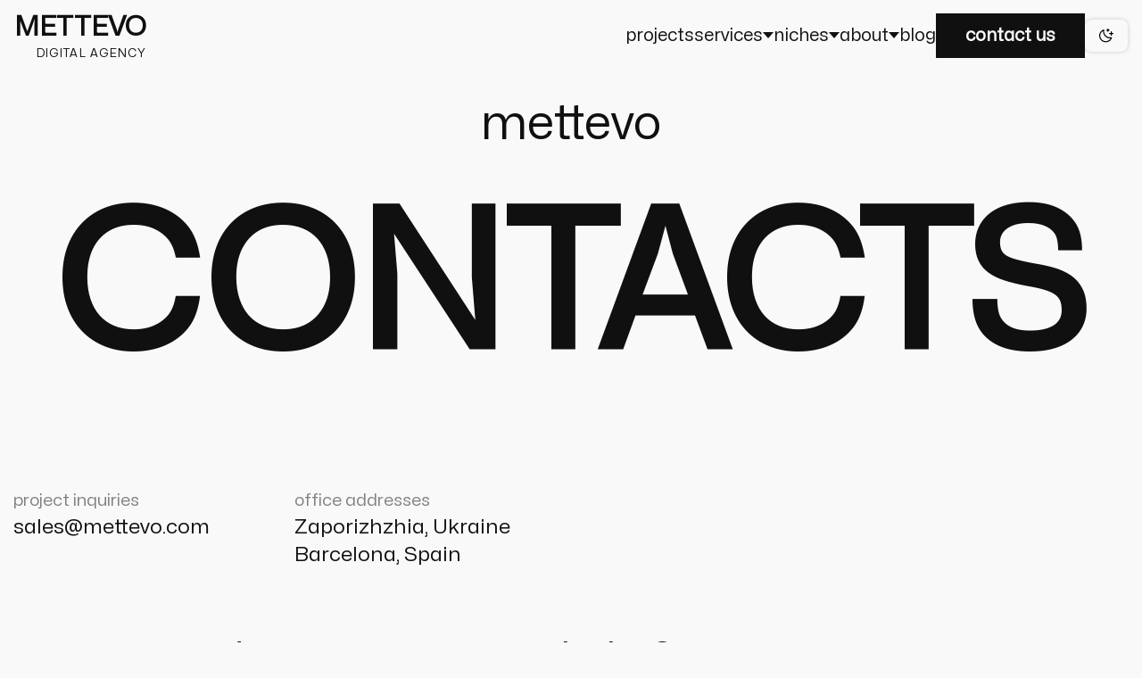

--- FILE ---
content_type: text/html; charset=utf-8
request_url: https://mettevo.com/contacts
body_size: 11380
content:
<!DOCTYPE html><html lang="en" class="__className_3f952e"><head><meta charSet="utf-8"/><meta name="viewport" content="width=device-width, initial-scale=1"/><link rel="preload" href="/_next/static/media/37e1d48fe87dd79a-s.p.woff2" as="font" crossorigin="" type="font/woff2"/><link rel="preload" as="image" href="/_next/static/media/theme-switcher-white-theme.4ba78b36.svg" fetchPriority="high"/><link rel="stylesheet" href="/_next/static/css/2db68d2e47e40189.css" data-precedence="next"/><link rel="stylesheet" href="/_next/static/css/b6ca68054d4f73a0.css" data-precedence="next"/><link rel="stylesheet" href="/_next/static/css/ce78611ba9a9b743.css" data-precedence="next"/><link rel="preload" as="script" fetchPriority="low" href="/_next/static/chunks/webpack-239de67a566cfaf7.js"/><script src="/_next/static/chunks/fd9d1056-91951901dcbaf0a1.js" async=""></script><script src="/_next/static/chunks/6997-84aeda0beb3246ab.js" async=""></script><script src="/_next/static/chunks/main-app-c16fd352241d44bb.js" async=""></script><script src="/_next/static/chunks/2972-f8f506531dabf523.js" async=""></script><script src="/_next/static/chunks/app/global-error-f95118b33614c91f.js" async=""></script><script src="/_next/static/chunks/5878-903593f6d93c4b66.js" async=""></script><script src="/_next/static/chunks/8274-a2e9a9acc3859a89.js" async=""></script><script src="/_next/static/chunks/7802-55bec6afb7a6671a.js" async=""></script><script src="/_next/static/chunks/app/layout-1f5a98d69360698d.js" async=""></script><script src="/_next/static/chunks/app/error-d629379da945036a.js" async=""></script><script src="/_next/static/chunks/app/contacts/page-f7d009cad86e36c0.js" async=""></script><script type="text/partytown" async="" src="https://www.googletagmanager.com/gtag/js?id=GTM-KRR6Q9P"></script><link rel="preload" href="https://analytics.ahrefs.com/analytics.js" as="script"/><meta name="theme-color" content="#000000"/><title>Get in Touch with Mettevo: Contact Details</title><meta name="description" content="Get in touch with Mettevo for innovative digital marketing solutions. Contact us today to discuss how we can help grow your business."/><link rel="manifest" href="/manifest.json" crossorigin="use-credentials"/><meta name="robots" content="index, follow"/><link rel="canonical" href="https://mettevo.com/contacts"/><link rel="icon" href="/favicon.png" type="image/png" sizes="16x16"/><meta name="next-size-adjust"/><script>!(function(w,p,f,c){if(!window.crossOriginIsolated && !navigator.serviceWorker) return;c=w[p]=Object.assign(w[p]||{},{"debug":false});c[f]=(c[f]||[]).concat(["dataLayer.push"])})(window,'partytown','forward');/* Partytown 0.11.1 - MIT QwikDev */
const t={preserveBehavior:!1},e=e=>{if("string"==typeof e)return[e,t];const[n,r=t]=e;return[n,{...t,...r}]},n=Object.freeze((t=>{const e=new Set;let n=[];do{Object.getOwnPropertyNames(n).forEach((t=>{"function"==typeof n[t]&&e.add(t)}))}while((n=Object.getPrototypeOf(n))!==Object.prototype);return Array.from(e)})());!function(t,r,o,i,a,s,c,l,d,p,u=t,f){function h(){f||(f=1,"/"==(c=(s.lib||"/~partytown/")+(s.debug?"debug/":""))[0]&&(d=r.querySelectorAll('script[type="text/partytown"]'),i!=t?i.dispatchEvent(new CustomEvent("pt1",{detail:t})):(l=setTimeout(v,(null==s?void 0:s.fallbackTimeout)||1e4),r.addEventListener("pt0",w),a?y(1):o.serviceWorker?o.serviceWorker.register(c+(s.swPath||"partytown-sw.js"),{scope:c}).then((function(t){t.active?y():t.installing&&t.installing.addEventListener("statechange",(function(t){"activated"==t.target.state&&y()}))}),console.error):v())))}function y(e){p=r.createElement(e?"script":"iframe"),t._pttab=Date.now(),e||(p.style.display="block",p.style.width="0",p.style.height="0",p.style.border="0",p.style.visibility="hidden",p.setAttribute("aria-hidden",!0)),p.src=c+"partytown-"+(e?"atomics.js?v=0.11.1":"sandbox-sw.html?"+t._pttab),r.querySelector(s.sandboxParent||"body").appendChild(p)}function v(n,o){for(w(),i==t&&(s.forward||[]).map((function(n){const[r]=e(n);delete t[r.split(".")[0]]})),n=0;n<d.length;n++)(o=r.createElement("script")).innerHTML=d[n].innerHTML,o.nonce=s.nonce,r.head.appendChild(o);p&&p.parentNode.removeChild(p)}function w(){clearTimeout(l)}s=t.partytown||{},i==t&&(s.forward||[]).map((function(r){const[o,{preserveBehavior:i}]=e(r);u=t,o.split(".").map((function(e,r,o){var a;u=u[o[r]]=r+1<o.length?u[o[r]]||(a=o[r+1],n.includes(a)?[]:{}):(()=>{let e=null;if(i){const{methodOrProperty:n,thisObject:r}=((t,e)=>{let n=t;for(let t=0;t<e.length-1;t+=1)n=n[e[t]];return{thisObject:n,methodOrProperty:e.length>0?n[e[e.length-1]]:void 0}})(t,o);"function"==typeof n&&(e=(...t)=>n.apply(r,...t))}return function(){let n;return e&&(n=e(arguments)),(t._ptf=t._ptf||[]).push(o,arguments),n}})()}))})),"complete"==r.readyState?h():(t.addEventListener("DOMContentLoaded",h),t.addEventListener("load",h))}(window,document,navigator,top,window.crossOriginIsolated);document.currentScript.dataset.partytown="";</script><script type="text/partytown">
            window.dataLayer = window.dataLayer || [];
            window.gtag = function gtag(){dataLayer.push(arguments);}
            gtag('js', new Date());
            gtag('config', 'GTM-KRR6Q9P');
          </script><script src="/_next/static/chunks/polyfills-42372ed130431b0a.js" noModule=""></script></head><body><noscript>Add commentMore actions<iframe src="https://www.googletagmanager.com/ns.html?id=GTM-KRR6Q9P" height="0" width="0" style="display:none;visibility:hidden"></iframe></noscript><style>#nprogress{pointer-events:none}#nprogress .bar{background:var(--opposite-bg-color);position:fixed;z-index:1600;top: 0;left:0;width:100%;height:3px}#nprogress .peg{display:block;position:absolute;right:0;width:100px;height:100%;box-shadow:0 0 10px var(--opposite-bg-color),0 0 5px var(--opposite-bg-color);opacity:1;-webkit-transform:rotate(3deg) translate(0px,-4px);-ms-transform:rotate(3deg) translate(0px,-4px);transform:rotate(3deg) translate(0px,-4px)}#nprogress .spinner{display:block;position:fixed;z-index:1600;top: 15px;right:15px}#nprogress .spinner-icon{width:18px;height:18px;box-sizing:border-box;border:2px solid transparent;border-top-color:var(--opposite-bg-color);border-left-color:var(--opposite-bg-color);border-radius:50%;-webkit-animation:nprogress-spinner 400ms linear infinite;animation:nprogress-spinner 400ms linear infinite}.nprogress-custom-parent{overflow:hidden;position:relative}.nprogress-custom-parent #nprogress .bar,.nprogress-custom-parent #nprogress .spinner{position:absolute}@-webkit-keyframes nprogress-spinner{0%{-webkit-transform:rotate(0deg)}100%{-webkit-transform:rotate(360deg)}}@keyframes nprogress-spinner{0%{transform:rotate(0deg)}100%{transform:rotate(360deg)}}</style><input class="theme-handler__switch" id="theme-switch" type="checkbox"/><div class="wrapper"><header class="header"><div class="header__container"><a class="logo_logo__rqFs9" href="/"><div class="logo_logo__top__O_Qwx">METTEVO</div><div class="logo_logo__bottom___eQX7">DIGITAL AGENCY</div></a><nav class="header__nav "><ul class="header__nav-list"><li class="header__nav-item "><a class="dropdown__opener" href="/projects"><span class=" underline-trail">Projects</span></a></li><li class="header__nav-item "><button class="dropdown__opener"><span class="dropdown__opener-arrow underline-trail">Services</span></button><div class="dropdown__menu  shadow-background" inert=""><div class="dropdown__menu-wrapper"><div class="dropdown__content"><div class="dropdown__column"><a class="dropdown__link underline-trail dropdown__link--title" href="/web-design">Web Design</a><ul class="dropdown__column-list"><li class="dropdown__column-item"><a class="dropdown__link underline-trail" href="/web-design/figma-design">Figma Web Design Services</a></li><li class="dropdown__column-item"><a class="dropdown__link underline-trail" href="/web-design/mobile-app-design">Mobile APP Design</a></li><li class="dropdown__column-item"><a class="dropdown__link underline-trail" href="/web-design/wordpress-design">WordPress Design</a></li><li class="dropdown__column-item"><a class="dropdown__link underline-trail" href="/web-design/ui-ux-design">UI/UX Design</a></li><li class="dropdown__column-item"><a class="dropdown__link underline-trail" href="/web-design/website-redesign">Website Redesign </a></li><li class="dropdown__column-item"><a class="dropdown__link underline-trail" href="/web-design/e-commerce-web-design">E-Commerce Web Design Services</a></li></ul></div><div class="dropdown__column"><a class="dropdown__link underline-trail dropdown__link--title" href="/web-development">Web Development</a><ul class="dropdown__column-list"><li class="dropdown__column-item"><a class="dropdown__link underline-trail" href="/web-development/wordpress-development">WordPress Development</a></li><li class="dropdown__column-item"><a class="dropdown__link underline-trail" href="/web-development/website-maintenance">Website Maintenance Services and Support</a></li><li class="dropdown__column-item"><a class="dropdown__link underline-trail" href="/web-development/website-speed-optimization">Website Speed Optimization</a></li><li class="dropdown__column-item"><a class="dropdown__link underline-trail" href="/web-development/react-development">React JS Development</a></li></ul></div><div class="dropdown__column"><a class="dropdown__link underline-trail dropdown__link--title" href="/seo">SEO</a><ul class="dropdown__column-list"><li class="dropdown__column-item"><a class="dropdown__link underline-trail" href="/seo/linkbuilding">Link Building Services</a></li><li class="dropdown__column-item"><a class="dropdown__link underline-trail" href="/seo/local-seo">Local SEO Services</a></li><li class="dropdown__column-item"><a class="dropdown__link underline-trail" href="/seo/mobile-seo">mobile seo</a></li><li class="dropdown__column-item"><a class="dropdown__link underline-trail" href="/seo/content-marketing">content marketing</a></li><li class="dropdown__column-item"><a class="dropdown__link underline-trail" href="/seo/keywords-research">Keyword Research Services</a></li><li class="dropdown__column-item"><a class="dropdown__link underline-trail" href="/seo/on-page-seo">On Page SEO Services</a></li></ul></div><div class="dropdown__column"><a class="dropdown__link underline-trail dropdown__link--title" href="/ppc">PPC Services</a><ul class="dropdown__column-list"><li class="dropdown__column-item"><a class="dropdown__link underline-trail" href="/ppc/lead-generation">Lead Generation Services</a></li><li class="dropdown__column-item"><a class="dropdown__link underline-trail" href="/ppc/e-commerce-ppc">E-commerce PPC</a></li><li class="dropdown__column-item"><a class="dropdown__link underline-trail" href="/ppc/paid-social">Paid Social</a></li><li class="dropdown__column-item"><a class="dropdown__link underline-trail" href="/ppc/ppc-consulting">PPC Consulting</a></li></ul></div><div class="dropdown__column"><a class="dropdown__link underline-trail dropdown__link--title" href="/buy-online-reviews">Buy online reviews</a><ul class="dropdown__column-list"><li class="dropdown__column-item"><a class="dropdown__link underline-trail" href="/buy-online-reviews">Online reviews</a></li></ul></div></div></div></div></li><li class="header__nav-item "><button class="dropdown__opener"><span class="dropdown__opener-arrow underline-trail">Niches</span></button><div class="dropdown__menu  shadow-background" inert=""><div class="dropdown__menu-wrapper"><div class="dropdown__content"><ul class="dropdown__items "><li class="dropdown__item"><a class="dropdown__link underline-trail dropdown__link--title" href="/niches/healthcare">healthcare</a><p class="dropdown__item-text text_1">Elevate your clinic’s online reach with our Healthcare SEO Services. Expert solutions for top search rankings and patient growth.</p></li><li class="dropdown__item"><a class="dropdown__link underline-trail dropdown__link--title" href="/niches/saas">saas</a><p class="dropdown__item-text text_1">Boost your SaaS brand with our expert SEO services, designed to increase visibility and drive growth in the competitive online market.</p></li><li class="dropdown__item"><a class="dropdown__link underline-trail dropdown__link--title" href="/niches/b2b">b2b</a><p class="dropdown__item-text text_1">Boost your B2B brand with top-notch SEO strategies designed to enhance visibility and drive conversions. Partner with experts for measurable results.</p></li><li class="dropdown__item"><a class="dropdown__link underline-trail dropdown__link--title" href="/niches/finances">finances</a><p class="dropdown__item-text text_1">Maximize your financial firm’s online impact with our Premier Financial SEO Services, designed for industry leaders to enhance visibility and growth.</p></li><li class="dropdown__item"><a class="dropdown__link underline-trail dropdown__link--title" href="/niches/real-estate">real estate</a><p class="dropdown__item-text text_1">Boost your listings with tailored SEO for real estate agents &amp;#038; brokers, driving traffic and leads to dominate your local property market.</p></li><li class="dropdown__item"><a class="dropdown__link underline-trail dropdown__link--title" href="/niches/franchise">franchise</a><p class="dropdown__item-text text_1">Elevate your franchise with expert SEO strategies designed to boost visibility, drive traffic, and increase leads. Partner with us for growth!</p></li><li class="dropdown__item"><a class="dropdown__link underline-trail dropdown__link--title" href="/niches/crypto">crypto</a></li><li class="dropdown__item"><a class="dropdown__link underline-trail dropdown__link--title" href="/niches">All niches</a></li></ul></div></div></div></li><li class="header__nav-item "><button class="dropdown__opener"><span class="dropdown__opener-arrow underline-trail">About</span></button><div class="dropdown__menu dropdown__menu--half shadow-background" inert=""><div class="dropdown__menu-wrapper"><div class="dropdown__content"><ul class="dropdown__items dropdown__items--single"><li class="dropdown__item"><a class="dropdown__link underline-trail dropdown__link--title" href="/about-us">About us</a><p class="dropdown__item-text text_1">Discover Mettevo: Your Trusted Digital Agency Partner – Meet Our Team, Expertise, and Vision. Learn More About Mettevo Today!</p></li><li class="dropdown__item"><a class="dropdown__link underline-trail dropdown__link--title" href="/our-team">Our team</a></li><li class="dropdown__item"><a class="dropdown__link underline-trail dropdown__link--title" href="/careers">careers</a></li></ul></div></div></div></li><li class="header__nav-item "><a class="dropdown__opener" href="/blog"><span class=" underline-trail">Blog</span></a></li></ul><a class="button header__nav-button" href="/contacts">Contact us</a></nav><div class="theme-handler__row"><div class="theme-handler__wrapper"><label class="theme-handler__label" for="theme-switch" aria-label="Theme switch"><img alt="light theme icon" fetchPriority="high" loading="eager" width="24" height="24" decoding="async" data-nimg="1" class="theme-handler__icon" style="color:transparent" src="/_next/static/media/theme-switcher-white-theme.4ba78b36.svg"/></label></div></div><button class="header__burger-btn" aria-label="Toggle menu"><span></span><span></span><span></span></button></div></header><main class="__container"><section><script type="application/ld+json">{"@context":"https://schema.org","@graph":[{"@type":"Organization","name":"Mettevo Digital Agency","url":"https://mettevo.com","logo":"http://stage.mettevo.com/wp-content/uploads/2024/01/Logo.png","contactPoint":{"@type":"ContactPoint","telephone":"+380-993-04-03-30","contactType":"customer service","areaServed":"Global","availableLanguage":"English"},"sameAs":["https://www.facebook.com/mettevo.agency","https://www.instagram.com/mettevo.agency","https://www.tiktok.com/@mettevo.agency","https://www.twitter.com/mettevo","https://www.linkedin.com/company/mettevo","https://www.behance.net/Mettevo","https://dribbble.com/Mettevo"]},{"@type":"BreadcrumbList","itemListElement":[{"@type":"ListItem","position":1,"item":{"@id":"https://mettevo.com","name":"Home"}},{"@type":"ListItem","position":2,"item":{"@id":"https://mettevo.com/contacts","name":"Contacts"}}]}]}</script></section><div class="page-header_page-header__qekGH"><div class="page-header_page-header__text__Rn_u5"><p class="page-header_page-header__subtitle__ztDz9">mettevo</p><h1 class="page-header_page-header__title__GdPmr">Contacts</h1></div><div class="page-header_page-header__empty__oKMoT"></div></div><div class="contacts_contacts__RacEw"><div class="contacts_contacts__item__NvnyU"><h2 class="contacts_contacts__item-title__pLVFD text_2">project inquiries</h2><ul class="contacts_contacts__item-list__I2kxq"><li><a class="contacts_contacts__item-list__link__nKJ4B underline-trail" href="mailto:sales@mettevo.com"><span class="title title--02">sales@mettevo.com</span></a></li></ul></div><div class="contacts_contacts__item__NvnyU"><h2 class="contacts_contacts__item-title__pLVFD text_2">office addresses</h2><ul class="contacts_contacts__item-list__I2kxq"><li><a target="_blank" rel="noopener nofollow" class="contacts_contacts__item-list__link__nKJ4B underline-trail" href="https://www.google.com/maps/search/?api=1&amp;query=Zaporizhzhia, Ukraine"><span class="title title--02">Zaporizhzhia, Ukraine</span></a></li><li><a target="_blank" rel="noopener nofollow" class="contacts_contacts__item-list__link__nKJ4B underline-trail" href="https://www.google.com/maps/search/?api=1&amp;query=Barcelona, Spain"><span class="title title--02">Barcelona, Spain</span></a></li></ul></div></div><!--$--><section class="InfoBlock_InfoBlock__pk_d6 fade-in--hidden"><h2 class="block-title show-title--hidden ">Are You Ready To Grow Your Website?</h2><div class="item-text"><p>Understanding the ins and outs of website growth, we help ensure that your site grows over time with ever-increasing reach and accessibility. Not only do we employ the latest digital marketing techniques for driving traffic directly to your website, but our strategies also focus on gaining loyalty from those visitors so they come back again and again.<br/>
Leave your contacts to get a comprehensive and aggressive digital marketing plan taking your business to new heights.</p>
</div></section><!--/$--></main><footer class="footer"><div class="footer__form-wrapper"><div class="footer__container" id="contact-form"><!--$--><!--/$--></div></div><div class="footer__container"><div class="footer__line"><div class="footer-logo"><a class="logo_logo__rqFs9" href="/"><div class="logo_logo__top__O_Qwx">METTEVO</div><div class="logo_logo__bottom___eQX7">DIGITAL AGENCY</div></a></div><div class="footer__widgets"><div class="footer__widget"><a target="_blank" rel="noopener noreferrer nofollow" class="footer__google-partner" href="https://partnersdirectory.withgoogle.com/partners/4733666244"><svg xmlns="http://www.w3.org/2000/svg" width="32" height="32" viewBox="0 0 32 32" fill="none"><path d="M30.08 16.333C30.08 15.293 29.9867 14.293 29.8133 13.333H16V19.0063H23.8933C23.5533 20.8397 22.52 22.393 20.9667 23.433V27.113H25.7067C28.48 24.5597 30.08 20.7997 30.08 16.333Z" fill="#4285F4"></path><path d="M16 30.6671C19.96 30.6671 23.28 29.3538 25.7066 27.1138L20.9666 23.4338C19.6533 24.3138 17.9733 24.8338 16 24.8338C12.18 24.8338 8.94664 22.2538 7.79331 18.7871H2.89331V22.5871C5.30664 27.3804 10.2666 30.6671 16 30.6671Z" fill="#34A853"></path><path d="M7.79338 18.7864C7.50004 17.9064 7.33338 16.9664 7.33338 15.9998C7.33338 15.0331 7.50004 14.0931 7.79338 13.2131V9.41309H2.89338C1.86671 11.4569 1.33247 13.7126 1.33338 15.9998C1.33338 18.3664 1.90004 20.6064 2.89338 22.5864L7.79338 18.7864Z" fill="#FBBC05"></path><path d="M16 7.16634C18.1533 7.16634 20.0866 7.90634 21.6066 9.35968L25.8133 5.15301C23.2733 2.78634 19.9533 1.33301 16 1.33301C10.2666 1.33301 5.30664 4.61967 2.89331 9.41301L7.79331 13.213C8.94664 9.74634 12.18 7.16634 16 7.16634Z" fill="#EA4335"></path></svg><span>Google <br/> Partner</span></a></div><div class="footer__widget"></div></div></div><div class="footer-top footer-top_desktop"><div class="footer-top__item"><div class="footer-top__title">WHAT WE DO</div><nav class="footer-top__list"><div class="footer-dropdown"><div class="footer-dropdown__title  __className_3f952e"><a href="/seo">seo</a></div><div class="footer-dropdown__items " style="height:0"><a class="footer-dropdown__item footer__link underline-trail" target="_self" href="/seo/linkbuilding">Link Building Services</a><a class="footer-dropdown__item footer__link underline-trail" target="_self" href="/seo/mobile-seo">mobile seo</a><a class="footer-dropdown__item footer__link underline-trail" target="_self" href="/seo/local-seo">Local SEO Services</a><a class="footer-dropdown__item footer__link underline-trail" target="_self" href="/seo/content-marketing">content marketing</a><a class="footer-dropdown__item footer__link underline-trail" target="_self" href="/seo/keywords-research">Keyword Research Services</a><a class="footer-dropdown__item footer__link underline-trail" target="_self" href="/seo/on-page-seo">On Page SEO Services</a></div></div><div class="footer-dropdown"><div class="footer-dropdown__title  __className_3f952e"><a href="/ppc">ppc</a></div><div class="footer-dropdown__items " style="height:0"><a class="footer-dropdown__item footer__link underline-trail" target="_self" href="/ppc/lead-generation">Lead Generation Services</a><a class="footer-dropdown__item footer__link underline-trail" target="_self" href="/ppc/e-commerce-ppc">E-commerce PPC</a><a class="footer-dropdown__item footer__link underline-trail" target="_self" href="/ppc/paid-social">Paid Social</a><a class="footer-dropdown__item footer__link underline-trail" target="_self" href="/ppc/ppc-consulting">PPC Consulting</a></div></div><div class="footer-dropdown"><div class="footer-dropdown__title  __className_3f952e"><a href="/web-design">web design</a></div><div class="footer-dropdown__items " style="height:0"><a class="footer-dropdown__item footer__link underline-trail" target="_self" href="/web-design/ui-ux-design">UI/UX Design</a><a class="footer-dropdown__item footer__link underline-trail" target="_self" href="/web-design/website-redesign">Website Redesign </a><a class="footer-dropdown__item footer__link underline-trail" target="_self" href="/web-design/e-commerce-web-design">E-Commerce Web Design Services</a></div></div><div class="footer-dropdown"><div class="footer-dropdown__title  __className_3f952e"><a href="/web-development">web development</a></div><div class="footer-dropdown__items " style="height:0"><a class="footer-dropdown__item footer__link underline-trail" target="_self" href="/web-development/wordpress-development">WordPress Development</a><a class="footer-dropdown__item footer__link underline-trail" target="_self" href="/web-development/website-maintenance">Website Maintenance Services and Support</a><a class="footer-dropdown__item footer__link underline-trail" target="_self" href="/web-development/website-speed-optimization">Website Speed Optimization</a><a class="footer-dropdown__item footer__link underline-trail" target="_self" href="/web-development/react-development">React JS Development</a></div></div></nav></div><div class="footer-top__item"><div class="footer-top__title">NICHES</div><nav class="footer-top__list"><a class="footer__link underline-trail" target="_self" href="/e-commerce-seo">e-commerce Seo</a><a class="footer__link underline-trail" target="_self" href="/niches/healthcare">seo for healthcare</a><a class="footer__link underline-trail" target="_self" href="/niches/saas">saas</a><a class="footer__link underline-trail" target="_self" href="/niches/b2b">b2b</a><a class="footer__link underline-trail" target="_self" href="/niches/crypto">crypto</a><a class="footer__link underline-trail" target="_self" href="/niches/finances">finances</a><a class="footer__link underline-trail" target="_self" href="/niches/real-estate">real estate</a><a class="footer__link underline-trail" target="_self" href="/niches/franchise">franchise</a></nav></div><div class="footer-top__item"><div class="footer-top__title">PROJECTS</div><nav class="footer-top__list"><a class="footer__link underline-trail" target="_self" href="/projects/freewyld">FreeWyld</a><a class="footer__link underline-trail" target="_self" href="/projects/scarinci-hollenbeck">Scarinci Hollenbeck</a><a class="footer__link underline-trail" target="_self" href="/projects/csgobook">CSGOBook</a><a class="footer__link underline-trail" target="_self" href="/projects/cbf-store">CBF store</a><a class="footer__link underline-trail" target="_self" href="/projects/tripbuddy">TripBuddy</a></nav></div><div class="footer-top__item"><div class="footer-top__title">BLOG</div><nav class="footer-top__list"><a class="footer__link underline-trail" target="_self" href="/blog">all articles</a><a class="footer__link underline-trail" target="_self" href="/blog/category/seo-basic">seo basic</a><a class="footer__link underline-trail" target="_self" href="/blog/category/internal-optimization">internal optimization</a></nav></div><div class="footer-top__item"><div class="footer-top__title">COMPANY</div><nav class="footer-top__list"><a class="footer__link underline-trail" target="_self" href="/about-us">about us</a><a class="footer__link underline-trail" target="_self" href="/contacts">contacts us</a><a class="footer__link underline-trail" target="_self" href="/our-team">our team</a><a class="footer__link underline-trail" target="_self" href="/careers">careers</a><a class="footer__link underline-trail" target="_self" href="/projects">projects</a></nav></div></div><div class="footer-bottom"><div class="footer-bottom__policy"><span>© Mettevo 2018 - 2025 | All rights reserved.</span><a class="underline-trail" href="/privacy-policy">Privacy policy</a></div><div class="footer-bottom__links"><span>FolLow us:</span><a target="_blank" class="underline-trail" href="https://www.facebook.com/mettevo.agency">Facebook</a><a target="_blank" class="underline-trail" href="https://www.instagram.com/mettevo.agency">Instagram</a><a target="_blank" class="underline-trail" href="https://www.tiktok.com/@mettevo.agency">TikTok</a><a target="_blank" class="underline-trail" href="https://www.linkedin.com/company/mettevo">Linkedin</a><a target="_blank" class="underline-trail" href="https://www.behance.net/Mettevo">Behance</a><a target="_blank" class="underline-trail" href="https://dribbble.com/Mettevo">Dribbble</a></div></div></div></footer></div><script src="/_next/static/chunks/webpack-239de67a566cfaf7.js" async=""></script><script>(self.__next_f=self.__next_f||[]).push([0]);self.__next_f.push([2,null])</script><script>self.__next_f.push([1,"1:HL[\"/_next/static/media/37e1d48fe87dd79a-s.p.woff2\",\"font\",{\"crossOrigin\":\"\",\"type\":\"font/woff2\"}]\n2:HL[\"/_next/static/css/2db68d2e47e40189.css\",\"style\"]\n3:HL[\"/_next/static/css/b6ca68054d4f73a0.css\",\"style\"]\n4:HL[\"/_next/static/css/ce78611ba9a9b743.css\",\"style\"]\n"])</script><script>self.__next_f.push([1,"5:I[2846,[],\"\"]\n8:I[4707,[],\"\"]\n9:I[6423,[],\"\"]\nc:I[7329,[\"2972\",\"static/chunks/2972-f8f506531dabf523.js\",\"6470\",\"static/chunks/app/global-error-f95118b33614c91f.js\"],\"default\"]\nd:[]\n0:[\"$\",\"$L5\",null,{\"buildId\":\"ly7WyXbpIgGODZ9WTCwQG\",\"assetPrefix\":\"\",\"urlParts\":[\"\",\"contacts\"],\"initialTree\":[\"\",{\"children\":[\"contacts\",{\"children\":[\"__PAGE__\",{}]}]},\"$undefined\",\"$undefined\",true],\"initialSeedData\":[\"\",{\"children\":[\"contacts\",{\"children\":[\"__PAGE__\",{},[[\"$L6\",\"$L7\",[[\"$\",\"link\",\"0\",{\"rel\":\"stylesheet\",\"href\":\"/_next/static/css/ce78611ba9a9b743.css\",\"precedence\":\"next\",\"crossOrigin\":\"$undefined\"}]]],null],null]},[null,[\"$\",\"$L8\",null,{\"parallelRouterKey\":\"children\",\"segmentPath\":[\"children\",\"contacts\",\"children\"],\"error\":\"$undefined\",\"errorStyles\":\"$undefined\",\"errorScripts\":\"$undefined\",\"template\":[\"$\",\"$L9\",null,{}],\"templateStyles\":\"$undefined\",\"templateScripts\":\"$undefined\",\"notFound\":\"$undefined\",\"notFoundStyles\":\"$undefined\"}]],null]},[[[[\"$\",\"link\",\"0\",{\"rel\":\"stylesheet\",\"href\":\"/_next/static/css/2db68d2e47e40189.css\",\"precedence\":\"next\",\"crossOrigin\":\"$undefined\"}],[\"$\",\"link\",\"1\",{\"rel\":\"stylesheet\",\"href\":\"/_next/static/css/b6ca68054d4f73a0.css\",\"precedence\":\"next\",\"crossOrigin\":\"$undefined\"}]],\"$La\"],null],null],\"couldBeIntercepted\":false,\"initialHead\":[null,\"$Lb\"],\"globalErrorComponent\":\"$c\",\"missingSlots\":\"$Wd\"}]\n"])</script><script>self.__next_f.push([1,"e:I[8003,[\"2972\",\"static/chunks/2972-f8f506531dabf523.js\",\"5878\",\"static/chunks/5878-903593f6d93c4b66.js\",\"8274\",\"static/chunks/8274-a2e9a9acc3859a89.js\",\"7802\",\"static/chunks/7802-55bec6afb7a6671a.js\",\"3185\",\"static/chunks/app/layout-1f5a98d69360698d.js\"],\"\"]\n10:I[3221,[\"2972\",\"static/chunks/2972-f8f506531dabf523.js\",\"5878\",\"static/chunks/5878-903593f6d93c4b66.js\",\"8274\",\"static/chunks/8274-a2e9a9acc3859a89.js\",\"7802\",\"static/chunks/7802-55bec6afb7a6671a.js\",\"3185\",\"static/chunks/app/layout-1f5a98d69360698d.js\"],\"GoogleTagManager\"]\n11:I[6539,[\"2972\",\"static/chunks/2972-f8f506531dabf523.js\",\"5878\",\"static/chunks/5878-903593f6d93c4b66.js\",\"8274\",\"static/chunks/8274-a2e9a9acc3859a89.js\",\"7802\",\"static/chunks/7802-55bec6afb7a6671a.js\",\"3185\",\"static/chunks/app/layout-1f5a98d69360698d.js\"],\"\"]\n12:I[3141,[\"2972\",\"static/chunks/2972-f8f506531dabf523.js\",\"5878\",\"static/chunks/5878-903593f6d93c4b66.js\",\"8274\",\"static/chunks/8274-a2e9a9acc3859a89.js\",\"7802\",\"static/chunks/7802-55bec6afb7a6671a.js\",\"3185\",\"static/chunks/app/layout-1f5a98d69360698d.js\"],\"default\"]\n13:I[9440,[\"2972\",\"static/chunks/2972-f8f506531dabf523.js\",\"7601\",\"static/chunks/app/error-d629379da945036a.js\"],\"default\"]\n15:\"$Sreact.suspense\"\n16:I[49,[\"2972\",\"static/chunks/2972-f8f506531dabf523.js\",\"4613\",\"static/chunks/app/contacts/page-f7d009cad86e36c0.js\"],\"PreloadCss\"]\n17:I[3091,[\"2972\",\"static/chunks/2972-f8f506531dabf523.js\",\"5878\",\"static/chunks/5878-903593f6d93c4b66.js\",\"8274\",\"static/chunks/8274-a2e9a9acc3859a89.js\",\"7802\",\"static/chunks/7802-55bec6afb7a6671a.js\",\"3185\",\"static/chunks/app/layout-1f5a98d69360698d.js\"],\"default\"]\nf:T9d0,"])</script><script>self.__next_f.push([1,"!(function(w,p,f,c){if(!window.crossOriginIsolated \u0026\u0026 !navigator.serviceWorker) return;c=w[p]=Object.assign(w[p]||{},{\"debug\":false});c[f]=(c[f]||[]).concat([\"dataLayer.push\"])})(window,'partytown','forward');/* Partytown 0.11.1 - MIT QwikDev */\nconst t={preserveBehavior:!1},e=e=\u003e{if(\"string\"==typeof e)return[e,t];const[n,r=t]=e;return[n,{...t,...r}]},n=Object.freeze((t=\u003e{const e=new Set;let n=[];do{Object.getOwnPropertyNames(n).forEach((t=\u003e{\"function\"==typeof n[t]\u0026\u0026e.add(t)}))}while((n=Object.getPrototypeOf(n))!==Object.prototype);return Array.from(e)})());!function(t,r,o,i,a,s,c,l,d,p,u=t,f){function h(){f||(f=1,\"/\"==(c=(s.lib||\"/~partytown/\")+(s.debug?\"debug/\":\"\"))[0]\u0026\u0026(d=r.querySelectorAll('script[type=\"text/partytown\"]'),i!=t?i.dispatchEvent(new CustomEvent(\"pt1\",{detail:t})):(l=setTimeout(v,(null==s?void 0:s.fallbackTimeout)||1e4),r.addEventListener(\"pt0\",w),a?y(1):o.serviceWorker?o.serviceWorker.register(c+(s.swPath||\"partytown-sw.js\"),{scope:c}).then((function(t){t.active?y():t.installing\u0026\u0026t.installing.addEventListener(\"statechange\",(function(t){\"activated\"==t.target.state\u0026\u0026y()}))}),console.error):v())))}function y(e){p=r.createElement(e?\"script\":\"iframe\"),t._pttab=Date.now(),e||(p.style.display=\"block\",p.style.width=\"0\",p.style.height=\"0\",p.style.border=\"0\",p.style.visibility=\"hidden\",p.setAttribute(\"aria-hidden\",!0)),p.src=c+\"partytown-\"+(e?\"atomics.js?v=0.11.1\":\"sandbox-sw.html?\"+t._pttab),r.querySelector(s.sandboxParent||\"body\").appendChild(p)}function v(n,o){for(w(),i==t\u0026\u0026(s.forward||[]).map((function(n){const[r]=e(n);delete t[r.split(\".\")[0]]})),n=0;n\u003cd.length;n++)(o=r.createElement(\"script\")).innerHTML=d[n].innerHTML,o.nonce=s.nonce,r.head.appendChild(o);p\u0026\u0026p.parentNode.removeChild(p)}function w(){clearTimeout(l)}s=t.partytown||{},i==t\u0026\u0026(s.forward||[]).map((function(r){const[o,{preserveBehavior:i}]=e(r);u=t,o.split(\".\").map((function(e,r,o){var a;u=u[o[r]]=r+1\u003co.length?u[o[r]]||(a=o[r+1],n.includes(a)?[]:{}):(()=\u003e{let e=null;if(i){const{methodOrProperty:n,thisObject:r}=((t,e)=\u003e{let n=t;for(let t=0;t\u003ce.length-1;t+=1)n=n[e[t]];return{thisObject:n,methodOrProperty:e.length\u003e0?n[e[e.length-1]]:void 0}})(t,o);\"function\"==typeof n\u0026\u0026(e=(...t)=\u003en.apply(r,...t))}return function(){let n;return e\u0026\u0026(n=e(arguments)),(t._ptf=t._ptf||[]).push(o,arguments),n}})()}))})),\"complete\"==r.readyState?h():(t.addEventListener(\"DOMContentLoaded\",h),t.addEventListener(\"load\",h))}(window,document,navigator,top,window.crossOriginIsolated);document.currentScript.dataset.partytown=\"\";"])</script><script>self.__next_f.push([1,"a:[\"$\",\"html\",null,{\"lang\":\"en\",\"className\":\"__className_3f952e\",\"children\":[[\"$\",\"head\",null,{\"children\":[[\"$\",\"$Le\",null,{\"src\":\"https://analytics.ahrefs.com/analytics.js\",\"data-key\":\"xH63FDncLXsmSwoYTR5P2g\",\"strategy\":\"afterInteractive\"}],[\"$\",\"script\",null,{\"suppressHydrationWarning\":true,\"dangerouslySetInnerHTML\":{\"__html\":\"$f\"},\"nonce\":\"$undefined\"}],[\"$\",\"$L10\",null,{\"gtmId\":\"GTM-KRR6Q9P\"}]]}],[\"$\",\"body\",null,{\"children\":[[\"$\",\"noscript\",null,{\"children\":[\"Add commentMore actions\",[\"$\",\"iframe\",null,{\"src\":\"https://www.googletagmanager.com/ns.html?id=GTM-KRR6Q9P\",\"height\":\"0\",\"width\":\"0\",\"style\":{\"display\":\"none\",\"visibility\":\"hidden\"}}]]}],[\"$\",\"$L11\",null,{\"color\":\"var(--opposite-bg-color)\"}],[\"$\",\"$L12\",null,{\"menu\":[{\"uri\":\"/projects\",\"parentId\":null,\"label\":\"Projects\",\"description\":null,\"id\":\"cG9zdDo0MzY1\",\"childItems\":{\"nodes\":[]}},{\"uri\":\"#\",\"parentId\":null,\"label\":\"Services\",\"description\":null,\"id\":\"cG9zdDo0MzYy\",\"childItems\":{\"nodes\":[{\"uri\":\"/web-design\",\"description\":null,\"parentId\":\"cG9zdDo0MzYy\",\"label\":\"Web Design\",\"id\":\"cG9zdDo0MzYz\",\"childItems\":{\"nodes\":[{\"uri\":\"/web-design/figma-design\",\"description\":null,\"parentId\":\"cG9zdDo0MzYz\",\"label\":\"Figma Web Design Services\",\"id\":\"cG9zdDo0MzY0\"},{\"uri\":\"/web-design/mobile-app-design\",\"description\":null,\"parentId\":\"cG9zdDo0MzYz\",\"label\":\"Mobile APP Design\",\"id\":\"cG9zdDo0MzY2\"},{\"uri\":\"/web-design/wordpress-design\",\"description\":null,\"parentId\":\"cG9zdDo0MzYz\",\"label\":\"WordPress Design\",\"id\":\"cG9zdDo0MzY5\"},{\"uri\":\"/web-design/ui-ux-design\",\"description\":null,\"parentId\":\"cG9zdDo0MzYz\",\"label\":\"UI/UX Design\",\"id\":\"cG9zdDo0MzY3\"},{\"uri\":\"/web-design/website-redesign\",\"description\":null,\"parentId\":\"cG9zdDo0MzYz\",\"label\":\"Website Redesign \",\"id\":\"cG9zdDo0MzY4\"},{\"uri\":\"/web-design/e-commerce-web-design\",\"description\":null,\"parentId\":\"cG9zdDo0MzYz\",\"label\":\"E-Commerce Web Design Services\",\"id\":\"cG9zdDo0Mzcw\"}]}},{\"uri\":\"/web-development\",\"description\":null,\"parentId\":\"cG9zdDo0MzYy\",\"label\":\"Web Development\",\"id\":\"cG9zdDo0Mzcx\",\"childItems\":{\"nodes\":[{\"uri\":\"/web-development/wordpress-development\",\"description\":null,\"parentId\":\"cG9zdDo0Mzcx\",\"label\":\"WordPress Development\",\"id\":\"cG9zdDo0Mzc1\"},{\"uri\":\"/web-development/website-maintenance\",\"description\":null,\"parentId\":\"cG9zdDo0Mzcx\",\"label\":\"Website Maintenance Services and Support\",\"id\":\"cG9zdDo0Mzcz\"},{\"uri\":\"/web-development/website-speed-optimization\",\"description\":null,\"parentId\":\"cG9zdDo0Mzcx\",\"label\":\"Website Speed Optimization\",\"id\":\"cG9zdDo0Mzc0\"},{\"uri\":\"/web-development/react-development\",\"description\":null,\"parentId\":\"cG9zdDo0Mzcx\",\"label\":\"React JS Development\",\"id\":\"cG9zdDo0Mzcy\"}]}},{\"uri\":\"/seo\",\"description\":null,\"parentId\":\"cG9zdDo0MzYy\",\"label\":\"SEO\",\"id\":\"cG9zdDo0Mzc2\",\"childItems\":{\"nodes\":[{\"uri\":\"/seo/linkbuilding\",\"description\":null,\"parentId\":\"cG9zdDo0Mzc2\",\"label\":\"Link Building Services\",\"id\":\"cG9zdDo0Mzc5\"},{\"uri\":\"/seo/local-seo\",\"description\":null,\"parentId\":\"cG9zdDo0Mzc2\",\"label\":\"Local SEO Services\",\"id\":\"cG9zdDo0Mzgw\"},{\"uri\":\"/seo/mobile-seo\",\"description\":null,\"parentId\":\"cG9zdDo0Mzc2\",\"label\":\"mobile seo\",\"id\":\"cG9zdDo0Mzgx\"},{\"uri\":\"/seo/content-marketing\",\"description\":null,\"parentId\":\"cG9zdDo0Mzc2\",\"label\":\"content marketing\",\"id\":\"cG9zdDo0Mzc3\"},{\"uri\":\"/seo/keywords-research\",\"description\":null,\"parentId\":\"cG9zdDo0Mzc2\",\"label\":\"Keyword Research Services\",\"id\":\"cG9zdDo0Mzc4\"},{\"uri\":\"/seo/on-page-seo\",\"description\":null,\"parentId\":\"cG9zdDo0Mzc2\",\"label\":\"On Page SEO Services\",\"id\":\"cG9zdDo0Mzgy\"}]}},{\"uri\":\"/ppc\",\"description\":null,\"parentId\":\"cG9zdDo0MzYy\",\"label\":\"PPC Services\",\"id\":\"cG9zdDo0Mzgz\",\"childItems\":{\"nodes\":[{\"uri\":\"/ppc/lead-generation\",\"description\":null,\"parentId\":\"cG9zdDo0Mzgz\",\"label\":\"Lead Generation Services\",\"id\":\"cG9zdDo0Mzg1\"},{\"uri\":\"/ppc/e-commerce-ppc\",\"description\":null,\"parentId\":\"cG9zdDo0Mzgz\",\"label\":\"E-commerce PPC\",\"id\":\"cG9zdDo0Mzg0\"},{\"uri\":\"/ppc/paid-social\",\"description\":null,\"parentId\":\"cG9zdDo0Mzgz\",\"label\":\"Paid Social\",\"id\":\"cG9zdDo0Mzg2\"},{\"uri\":\"/ppc/ppc-consulting\",\"description\":null,\"parentId\":\"cG9zdDo0Mzgz\",\"label\":\"PPC Consulting\",\"id\":\"cG9zdDo0Mzg3\"}]}},{\"uri\":\"/buy-online-reviews\",\"description\":null,\"parentId\":\"cG9zdDo0MzYy\",\"label\":\"Buy online reviews\",\"id\":\"cG9zdDo0Mzg4\",\"childItems\":{\"nodes\":[{\"uri\":\"/buy-online-reviews\",\"description\":null,\"parentId\":\"cG9zdDo0Mzg4\",\"label\":\"Online reviews\",\"id\":\"cG9zdDo0Mzg5\"}]}}]}},{\"uri\":\"#\",\"parentId\":null,\"label\":\"Niches\",\"description\":null,\"id\":\"cG9zdDo0Mzkw\",\"childItems\":{\"nodes\":[{\"uri\":\"/niches/healthcare\",\"description\":\"Elevate your clinic’s online reach with our Healthcare SEO Services. Expert solutions for top search rankings and patient growth.\",\"parentId\":\"cG9zdDo0Mzkw\",\"label\":\"healthcare\",\"id\":\"cG9zdDo0Mzk3\",\"childItems\":{\"nodes\":[]}},{\"uri\":\"/niches/saas\",\"description\":\"Boost your SaaS brand with our expert SEO services, designed to increase visibility and drive growth in the competitive online market.\",\"parentId\":\"cG9zdDo0Mzkw\",\"label\":\"saas\",\"id\":\"cG9zdDo0Mzk2\",\"childItems\":{\"nodes\":[]}},{\"uri\":\"/niches/b2b\",\"description\":\"Boost your B2B brand with top-notch SEO strategies designed to enhance visibility and drive conversions. Partner with experts for measurable results.\",\"parentId\":\"cG9zdDo0Mzkw\",\"label\":\"b2b\",\"id\":\"cG9zdDo0Mzkx\",\"childItems\":{\"nodes\":[]}},{\"uri\":\"/niches/finances\",\"description\":\"Maximize your financial firm’s online impact with our Premier Financial SEO Services, designed for industry leaders to enhance visibility and growth.\",\"parentId\":\"cG9zdDo0Mzkw\",\"label\":\"finances\",\"id\":\"cG9zdDo0Mzkz\",\"childItems\":{\"nodes\":[]}},{\"uri\":\"/niches/real-estate\",\"description\":\"Boost your listings with tailored SEO for real estate agents \u0026#038; brokers, driving traffic and leads to dominate your local property market.\",\"parentId\":\"cG9zdDo0Mzkw\",\"label\":\"real estate\",\"id\":\"cG9zdDo0Mzk1\",\"childItems\":{\"nodes\":[]}},{\"uri\":\"/niches/franchise\",\"description\":\"Elevate your franchise with expert SEO strategies designed to boost visibility, drive traffic, and increase leads. Partner with us for growth!\",\"parentId\":\"cG9zdDo0Mzkw\",\"label\":\"franchise\",\"id\":\"cG9zdDo0Mzk0\",\"childItems\":{\"nodes\":[]}},{\"uri\":\"/niches/crypto\",\"description\":null,\"parentId\":\"cG9zdDo0Mzkw\",\"label\":\"crypto\",\"id\":\"cG9zdDo0Mzky\",\"childItems\":{\"nodes\":[]}},{\"uri\":\"/niches\",\"description\":null,\"parentId\":\"cG9zdDo0Mzkw\",\"label\":\"All niches\",\"id\":\"cG9zdDo0NDEx\",\"childItems\":{\"nodes\":[]}}]}},{\"uri\":\"#\",\"parentId\":null,\"label\":\"About\",\"description\":null,\"id\":\"cG9zdDo0Mzk4\",\"childItems\":{\"nodes\":[{\"uri\":\"/about-us\",\"description\":\"Discover Mettevo: Your Trusted Digital Agency Partner – Meet Our Team, Expertise, and Vision. Learn More About Mettevo Today!\",\"parentId\":\"cG9zdDo0Mzk4\",\"label\":\"About us\",\"id\":\"cG9zdDo0Mzk5\",\"childItems\":{\"nodes\":[]}},{\"uri\":\"/our-team\",\"description\":null,\"parentId\":\"cG9zdDo0Mzk4\",\"label\":\"Our team\",\"id\":\"cG9zdDo0NDAx\",\"childItems\":{\"nodes\":[]}},{\"uri\":\"/careers\",\"description\":null,\"parentId\":\"cG9zdDo0Mzk4\",\"label\":\"careers\",\"id\":\"cG9zdDo0NDAw\",\"childItems\":{\"nodes\":[]}}]}},{\"uri\":\"/blog\",\"parentId\":null,\"label\":\"Blog\",\"description\":null,\"id\":\"cG9zdDo0NDAy\",\"childItems\":{\"nodes\":[]}}],\"footerMenu\":[{\"name\":\"WHAT WE DO\",\"menuItems\":[{\"uri\":\"/seo\",\"label\":\"seo\",\"id\":\"cG9zdDoxMjA4\",\"parentId\":null,\"children\":[{\"uri\":\"/seo/linkbuilding\",\"label\":\"Link Building Services\",\"id\":\"cG9zdDoxNTU4\",\"parentId\":\"cG9zdDoxMjA4\"},{\"uri\":\"/seo/mobile-seo\",\"label\":\"mobile seo\",\"id\":\"cG9zdDoxNTYz\",\"parentId\":\"cG9zdDoxMjA4\"},{\"uri\":\"/seo/local-seo\",\"label\":\"Local SEO Services\",\"id\":\"cG9zdDoxNTgz\",\"parentId\":\"cG9zdDoxMjA4\"},{\"uri\":\"/seo/content-marketing\",\"label\":\"content marketing\",\"id\":\"cG9zdDoxNTkz\",\"parentId\":\"cG9zdDoxMjA4\"},{\"uri\":\"/seo/keywords-research\",\"label\":\"Keyword Research Services\",\"id\":\"cG9zdDoxNjA2\",\"parentId\":\"cG9zdDoxMjA4\"},{\"uri\":\"/seo/on-page-seo\",\"label\":\"On Page SEO Services\",\"id\":\"cG9zdDoxNjA3\",\"parentId\":\"cG9zdDoxMjA4\"}]},{\"uri\":\"/ppc\",\"label\":\"ppc\",\"id\":\"cG9zdDoxMjE1\",\"parentId\":null,\"children\":[{\"uri\":\"/ppc/lead-generation\",\"label\":\"Lead Generation Services\",\"id\":\"cG9zdDoxODk3\",\"parentId\":\"cG9zdDoxMjE1\"},{\"uri\":\"/ppc/e-commerce-ppc\",\"label\":\"E-commerce PPC\",\"id\":\"cG9zdDoxODk2\",\"parentId\":\"cG9zdDoxMjE1\"},{\"uri\":\"/ppc/paid-social\",\"label\":\"Paid Social\",\"id\":\"cG9zdDoxODk4\",\"parentId\":\"cG9zdDoxMjE1\"},{\"uri\":\"/ppc/ppc-consulting\",\"label\":\"PPC Consulting\",\"id\":\"cG9zdDoxODk5\",\"parentId\":\"cG9zdDoxMjE1\"}]},{\"uri\":\"/web-design\",\"label\":\"web design\",\"id\":\"cG9zdDoxMjIw\",\"parentId\":null,\"children\":[{\"uri\":\"/web-design/ui-ux-design\",\"label\":\"UI/UX Design\",\"id\":\"cG9zdDoxNjk3\",\"parentId\":\"cG9zdDoxMjIw\"},{\"uri\":\"/web-design/website-redesign\",\"label\":\"Website Redesign \",\"id\":\"cG9zdDoxNzAx\",\"parentId\":\"cG9zdDoxMjIw\"},{\"uri\":\"/web-design/e-commerce-web-design\",\"label\":\"E-Commerce Web Design Services\",\"id\":\"cG9zdDoxNzA3\",\"parentId\":\"cG9zdDoxMjIw\"}]},{\"uri\":\"/web-development\",\"label\":\"web development\",\"id\":\"cG9zdDoxMjI0\",\"parentId\":null,\"children\":[{\"uri\":\"/web-development/wordpress-development\",\"label\":\"WordPress Development\",\"id\":\"cG9zdDoxNjMw\",\"parentId\":\"cG9zdDoxMjI0\"},{\"uri\":\"/web-development/website-maintenance\",\"label\":\"Website Maintenance Services and Support\",\"id\":\"cG9zdDoxNjU3\",\"parentId\":\"cG9zdDoxMjI0\"},{\"uri\":\"/web-development/website-speed-optimization\",\"label\":\"Website Speed Optimization\",\"id\":\"cG9zdDoxNjUx\",\"parentId\":\"cG9zdDoxMjI0\"},{\"uri\":\"/web-development/react-development\",\"label\":\"React JS Development\",\"id\":\"cG9zdDoxNjQz\",\"parentId\":\"cG9zdDoxMjI0\"}]}]},{\"name\":\"NICHES\",\"menuItems\":[{\"uri\":\"/e-commerce-seo\",\"label\":\"e-commerce Seo\",\"id\":\"cG9zdDoxOTU1\",\"parentId\":null,\"children\":null},{\"uri\":\"/niches/healthcare\",\"label\":\"seo for healthcare\",\"id\":\"cG9zdDoxOTU2\",\"parentId\":null,\"children\":null},{\"uri\":\"/niches/saas\",\"label\":\"saas\",\"id\":\"cG9zdDoyMjI5\",\"parentId\":null,\"children\":null},{\"uri\":\"/niches/b2b\",\"label\":\"b2b\",\"id\":\"cG9zdDoyMjI0\",\"parentId\":null,\"children\":null},{\"uri\":\"/niches/crypto\",\"label\":\"crypto\",\"id\":\"cG9zdDoyMjM0\",\"parentId\":null,\"children\":null},{\"uri\":\"/niches/finances\",\"label\":\"finances\",\"id\":\"cG9zdDoyMjI2\",\"parentId\":null,\"children\":null},{\"uri\":\"/niches/real-estate\",\"label\":\"real estate\",\"id\":\"cG9zdDoyMjI4\",\"parentId\":null,\"children\":null},{\"uri\":\"/niches/franchise\",\"label\":\"franchise\",\"id\":\"cG9zdDoyMjI3\",\"parentId\":null,\"children\":null}]},{\"name\":\"PROJECTS\",\"menuItems\":[{\"uri\":\"/projects/freewyld\",\"label\":\"FreeWyld\",\"id\":\"cG9zdDo0NDEy\",\"parentId\":null,\"children\":null},{\"uri\":\"/projects/scarinci-hollenbeck\",\"label\":\"Scarinci Hollenbeck\",\"id\":\"cG9zdDoxMzg1\",\"parentId\":null,\"children\":null},{\"uri\":\"/projects/csgobook\",\"label\":\"CSGOBook\",\"id\":\"cG9zdDoxODE0\",\"parentId\":null,\"children\":null},{\"uri\":\"/projects/cbf-store\",\"label\":\"CBF store\",\"id\":\"cG9zdDoyMDIw\",\"parentId\":null,\"children\":null},{\"uri\":\"/projects/tripbuddy\",\"label\":\"TripBuddy\",\"id\":\"cG9zdDo0NDEz\",\"parentId\":null,\"children\":null}]},{\"name\":\"BLOG\",\"menuItems\":[{\"uri\":\"/blog\",\"label\":\"all articles\",\"id\":\"cG9zdDoxNDU1\",\"parentId\":null,\"children\":null},{\"uri\":\"/blog/category/seo-basic\",\"label\":\"seo basic\",\"id\":\"cG9zdDoxNDUx\",\"parentId\":null,\"children\":null},{\"uri\":\"/blog/category/internal-optimization\",\"label\":\"internal optimization\",\"id\":\"cG9zdDoxNDQ5\",\"parentId\":null,\"children\":null}]},{\"name\":\"COMPANY\",\"menuItems\":[{\"uri\":\"/about-us\",\"label\":\"about us\",\"id\":\"cG9zdDoxMjY1\",\"parentId\":null,\"children\":null},{\"uri\":\"/contacts\",\"label\":\"contacts us\",\"id\":\"cG9zdDoxMjY4\",\"parentId\":null,\"children\":null},{\"uri\":\"/our-team\",\"label\":\"our team\",\"id\":\"cG9zdDoxMjY5\",\"parentId\":null,\"children\":null},{\"uri\":\"/careers\",\"label\":\"careers\",\"id\":\"cG9zdDoxMjY2\",\"parentId\":null,\"children\":null},{\"uri\":\"/projects\",\"label\":\"projects\",\"id\":\"cG9zdDoxMjcw\",\"parentId\":null,\"children\":null}]}],\"socialData\":{\"acfOptionsSocialLinks\":{\"messengerContacts\":{\"telegramContact\":\"anastasiia_pasko\",\"viberContact\":\"380957215697\",\"whatsappContact\":\"380957215697\"},\"SocialLinks\":{\"socialLinks\":[{\"link\":{\"title\":\"Facebook\",\"url\":\"https://www.facebook.com/mettevo.agency\",\"target\":\"_blank\"}},{\"link\":{\"title\":\"Instagram\",\"url\":\"https://www.instagram.com/mettevo.agency\",\"target\":\"_blank\"}},{\"link\":{\"title\":\"TikTok\",\"url\":\"https://www.tiktok.com/@mettevo.agency\",\"target\":\"_blank\"}},{\"link\":{\"title\":\"Linkedin\",\"url\":\"https://www.linkedin.com/company/mettevo\",\"target\":\"_blank\"}},{\"link\":{\"title\":\"Behance\",\"url\":\"https://www.behance.net/Mettevo\",\"target\":\"_blank\"}},{\"link\":{\"title\":\"Dribbble\",\"url\":\"https://dribbble.com/Mettevo\",\"target\":\"_blank\"}}],\"email\":\"sales.mettevo@gmail.com\"}},\"acfOptionsFooter\":{\"footerInfo\":{\"copyright\":\"© Mettevo 2018 - 2025 | All rights reserved.\",\"link\":{\"uri\":\"/privacy-policy\",\"title\":\"Privacy policy\"}}}},\"children\":[[\"$\",\"$L8\",null,{\"parallelRouterKey\":\"children\",\"segmentPath\":[\"children\"],\"error\":\"$13\",\"errorStyles\":[[\"$\",\"link\",\"0\",{\"rel\":\"stylesheet\",\"href\":\"/_next/static/css/9d115f15a1254b46.css\",\"precedence\":\"next\",\"crossOrigin\":\"$undefined\"}]],\"errorScripts\":[],\"template\":[\"$\",\"$L9\",null,{}],\"templateStyles\":\"$undefined\",\"templateScripts\":\"$undefined\",\"notFound\":\"$L14\",\"notFoundStyles\":[[\"$\",\"link\",\"0\",{\"rel\":\"stylesheet\",\"href\":\"/_next/static/css/9d115f15a1254b46.css\",\"precedence\":\"next\",\"crossOrigin\":\"$undefined\"}]]}],[\"$\",\"$15\",null,{\"fallback\":null,\"children\":[[\"$\",\"$L16\",null,{\"moduleIds\":[\"app/layout.js -\u003e @/components/reusable/areYouRedy/InfoBlock\"]}],[\"$\",\"$L17\",null,{\"data\":{\"text\":\"\u003cp\u003eUnderstanding the ins and outs of website growth, we help ensure that your site grows over time with ever-increasing reach and accessibility. Not only do we employ the latest digital marketing techniques for driving traffic directly to your website, but our strategies also focus on gaining loyalty from those visitors so they come back again and again.\u003cbr /\u003e\\nLeave your contacts to get a comprehensive and aggressive digital marketing plan taking your business to new heights.\u003c/p\u003e\\n\",\"title\":\"Are You Ready To Grow Your Website?\"}}]]}]]}]]}]]}]\n"])</script><script>self.__next_f.push([1,"18:I[2972,[\"2972\",\"static/chunks/2972-f8f506531dabf523.js\",\"4613\",\"static/chunks/app/contacts/page-f7d009cad86e36c0.js\"],\"\"]\n14:[\"$\",\"div\",null,{\"className\":\"$undefined\",\"children\":[[\"$\",\"div\",null,{\"className\":\"page-header_page-header__q2qC6\",\"children\":[[\"$\",\"p\",null,{\"className\":\"page-header_page-header__subtitle__xBEgG\",\"children\":\"$undefined\"}],[\"$\",\"h1\",null,{\"className\":\"page-header_page-header__title__Yxs46 page-header_page-header__title_long__wx8ty\",\"dangerouslySetInnerHTML\":{\"__html\":\"404 \u003c/br\u003ePage Not Found\"}}]]}],[\"$\",\"nav\",null,{\"className\":\"block_block__row__xVnif\",\"children\":[[\"$\",\"$L18\",null,{\"className\":\"button\",\"href\":\"/\",\"prefetch\":false,\"children\":\"Home page\"}],[\"$\",\"$L18\",null,{\"className\":\"button\",\"href\":\"/projects\",\"prefetch\":false,\"children\":\"Projects\"}],[\"$\",\"$L18\",null,{\"className\":\"button\",\"href\":\"/about-us\",\"prefetch\":false,\"children\":\"About us\"}],[\"$\",\"$L18\",null,{\"className\":\"button\",\"href\":\"/contacts\",\"prefetch\":false,\"children\":\"Contact\"}]]}]]}]\n"])</script><script>self.__next_f.push([1,"7:[[\"$\",\"section\",null,{\"children\":[\"$\",\"script\",null,{\"type\":\"application/ld+json\",\"dangerouslySetInnerHTML\":{\"__html\":\"{\\\"@context\\\":\\\"https://schema.org\\\",\\\"@graph\\\":[{\\\"@type\\\":\\\"Organization\\\",\\\"name\\\":\\\"Mettevo Digital Agency\\\",\\\"url\\\":\\\"https://mettevo.com\\\",\\\"logo\\\":\\\"http://stage.mettevo.com/wp-content/uploads/2024/01/Logo.png\\\",\\\"contactPoint\\\":{\\\"@type\\\":\\\"ContactPoint\\\",\\\"telephone\\\":\\\"+380-993-04-03-30\\\",\\\"contactType\\\":\\\"customer service\\\",\\\"areaServed\\\":\\\"Global\\\",\\\"availableLanguage\\\":\\\"English\\\"},\\\"sameAs\\\":[\\\"https://www.facebook.com/mettevo.agency\\\",\\\"https://www.instagram.com/mettevo.agency\\\",\\\"https://www.tiktok.com/@mettevo.agency\\\",\\\"https://www.twitter.com/mettevo\\\",\\\"https://www.linkedin.com/company/mettevo\\\",\\\"https://www.behance.net/Mettevo\\\",\\\"https://dribbble.com/Mettevo\\\"]},{\\\"@type\\\":\\\"BreadcrumbList\\\",\\\"itemListElement\\\":[{\\\"@type\\\":\\\"ListItem\\\",\\\"position\\\":1,\\\"item\\\":{\\\"@id\\\":\\\"https://mettevo.com\\\",\\\"name\\\":\\\"Home\\\"}},{\\\"@type\\\":\\\"ListItem\\\",\\\"position\\\":2,\\\"item\\\":{\\\"@id\\\":\\\"https://mettevo.com/contacts\\\",\\\"name\\\":\\\"Contacts\\\"}}]}]}\"}}]}],[[\"$\",\"div\",null,{\"className\":\"page-header_page-header__qekGH\",\"children\":[[\"$\",\"div\",null,{\"className\":\"page-header_page-header__text__Rn_u5\",\"children\":[[\"$\",\"p\",null,{\"className\":\"page-header_page-header__subtitle__ztDz9\",\"children\":\"mettevo\"}],[\"$\",\"h1\",null,{\"className\":\"page-header_page-header__title__GdPmr\",\"dangerouslySetInnerHTML\":{\"__html\":\"Contacts\"}}]]}],[\"$\",\"div\",null,{\"className\":\"page-header_page-header__empty__oKMoT\"}]]}],[\"$\",\"div\",null,{\"className\":\"contacts_contacts__RacEw\",\"children\":[[\"$\",\"div\",null,{\"className\":\"contacts_contacts__item__NvnyU\",\"children\":[[\"$\",\"h2\",null,{\"className\":\"contacts_contacts__item-title__pLVFD text_2\",\"children\":\"project inquiries\"}],[\"$\",\"ul\",null,{\"className\":\"contacts_contacts__item-list__I2kxq\",\"children\":[[\"$\",\"li\",\":S1:0contact\",{\"className\":\"$undefined\",\"children\":[\"$\",\"$L18\",null,{\"href\":\"mailto:sales@mettevo.com\",\"className\":\"contacts_contacts__item-list__link__nKJ4B underline-trail\",\"prefetch\":false,\"children\":[\"$\",\"span\",null,{\"className\":\"title title--02\",\"children\":\"sales@mettevo.com\"}]}]}]]}]]}],[\"$\",\"div\",null,{\"className\":\"contacts_contacts__item__NvnyU\",\"children\":[[\"$\",\"h2\",null,{\"className\":\"contacts_contacts__item-title__pLVFD text_2\",\"children\":\"office addresses\"}],[\"$\",\"ul\",null,{\"className\":\"contacts_contacts__item-list__I2kxq\",\"children\":[[\"$\",\"li\",\":S2:0contact\",{\"className\":\"$undefined\",\"children\":[\"$\",\"$L18\",null,{\"href\":\"https://www.google.com/maps/search/?api=1\u0026query=Zaporizhzhia, Ukraine\",\"target\":\"_blank\",\"rel\":\"noopener nofollow\",\"className\":\"contacts_contacts__item-list__link__nKJ4B underline-trail\",\"prefetch\":false,\"children\":[\"$\",\"span\",null,{\"className\":\"title title--02\",\"children\":\"Zaporizhzhia, Ukraine\"}]}]}],[\"$\",\"li\",\":S2:1contact\",{\"className\":\"$undefined\",\"children\":[\"$\",\"$L18\",null,{\"href\":\"https://www.google.com/maps/search/?api=1\u0026query=Barcelona, Spain\",\"target\":\"_blank\",\"rel\":\"noopener nofollow\",\"className\":\"contacts_contacts__item-list__link__nKJ4B underline-trail\",\"prefetch\":false,\"children\":[\"$\",\"span\",null,{\"className\":\"title title--02\",\"children\":\"Barcelona, Spain\"}]}]}]]}]]}]]}]]]\n"])</script><script>self.__next_f.push([1,"b:[[\"$\",\"meta\",\"0\",{\"name\":\"viewport\",\"content\":\"width=device-width, initial-scale=1\"}],[\"$\",\"meta\",\"1\",{\"name\":\"theme-color\",\"content\":\"#000000\"}],[\"$\",\"meta\",\"2\",{\"charSet\":\"utf-8\"}],[\"$\",\"title\",\"3\",{\"children\":\"Get in Touch with Mettevo: Contact Details\"}],[\"$\",\"meta\",\"4\",{\"name\":\"description\",\"content\":\"Get in touch with Mettevo for innovative digital marketing solutions. Contact us today to discuss how we can help grow your business.\"}],[\"$\",\"link\",\"5\",{\"rel\":\"manifest\",\"href\":\"/manifest.json\",\"crossOrigin\":\"use-credentials\"}],[\"$\",\"meta\",\"6\",{\"name\":\"robots\",\"content\":\"index, follow\"}],[\"$\",\"link\",\"7\",{\"rel\":\"canonical\",\"href\":\"https://mettevo.com/contacts\"}],[\"$\",\"link\",\"8\",{\"rel\":\"icon\",\"href\":\"/favicon.png\",\"type\":\"image/png\",\"sizes\":\"16x16\"}],[\"$\",\"meta\",\"9\",{\"name\":\"next-size-adjust\"}]]\n6:null\n"])</script></body></html>

--- FILE ---
content_type: text/html; charset=utf-8
request_url: https://mettevo.com/contacts
body_size: 11379
content:
<!DOCTYPE html><html lang="en" class="__className_3f952e"><head><meta charSet="utf-8"/><meta name="viewport" content="width=device-width, initial-scale=1"/><link rel="preload" href="/_next/static/media/37e1d48fe87dd79a-s.p.woff2" as="font" crossorigin="" type="font/woff2"/><link rel="preload" as="image" href="/_next/static/media/theme-switcher-white-theme.4ba78b36.svg" fetchPriority="high"/><link rel="stylesheet" href="/_next/static/css/2db68d2e47e40189.css" data-precedence="next"/><link rel="stylesheet" href="/_next/static/css/b6ca68054d4f73a0.css" data-precedence="next"/><link rel="stylesheet" href="/_next/static/css/ce78611ba9a9b743.css" data-precedence="next"/><link rel="preload" as="script" fetchPriority="low" href="/_next/static/chunks/webpack-239de67a566cfaf7.js"/><script src="/_next/static/chunks/fd9d1056-91951901dcbaf0a1.js" async=""></script><script src="/_next/static/chunks/6997-84aeda0beb3246ab.js" async=""></script><script src="/_next/static/chunks/main-app-c16fd352241d44bb.js" async=""></script><script src="/_next/static/chunks/2972-f8f506531dabf523.js" async=""></script><script src="/_next/static/chunks/app/global-error-f95118b33614c91f.js" async=""></script><script src="/_next/static/chunks/5878-903593f6d93c4b66.js" async=""></script><script src="/_next/static/chunks/8274-a2e9a9acc3859a89.js" async=""></script><script src="/_next/static/chunks/7802-55bec6afb7a6671a.js" async=""></script><script src="/_next/static/chunks/app/layout-1f5a98d69360698d.js" async=""></script><script src="/_next/static/chunks/app/error-d629379da945036a.js" async=""></script><script src="/_next/static/chunks/app/contacts/page-f7d009cad86e36c0.js" async=""></script><script type="text/partytown" async="" src="https://www.googletagmanager.com/gtag/js?id=GTM-KRR6Q9P"></script><link rel="preload" href="https://analytics.ahrefs.com/analytics.js" as="script"/><meta name="theme-color" content="#000000"/><title>Get in Touch with Mettevo: Contact Details</title><meta name="description" content="Get in touch with Mettevo for innovative digital marketing solutions. Contact us today to discuss how we can help grow your business."/><link rel="manifest" href="/manifest.json" crossorigin="use-credentials"/><meta name="robots" content="index, follow"/><link rel="canonical" href="https://mettevo.com/contacts"/><link rel="icon" href="/favicon.png" type="image/png" sizes="16x16"/><meta name="next-size-adjust"/><script>!(function(w,p,f,c){if(!window.crossOriginIsolated && !navigator.serviceWorker) return;c=w[p]=Object.assign(w[p]||{},{"debug":false});c[f]=(c[f]||[]).concat(["dataLayer.push"])})(window,'partytown','forward');/* Partytown 0.11.1 - MIT QwikDev */
const t={preserveBehavior:!1},e=e=>{if("string"==typeof e)return[e,t];const[n,r=t]=e;return[n,{...t,...r}]},n=Object.freeze((t=>{const e=new Set;let n=[];do{Object.getOwnPropertyNames(n).forEach((t=>{"function"==typeof n[t]&&e.add(t)}))}while((n=Object.getPrototypeOf(n))!==Object.prototype);return Array.from(e)})());!function(t,r,o,i,a,s,c,l,d,p,u=t,f){function h(){f||(f=1,"/"==(c=(s.lib||"/~partytown/")+(s.debug?"debug/":""))[0]&&(d=r.querySelectorAll('script[type="text/partytown"]'),i!=t?i.dispatchEvent(new CustomEvent("pt1",{detail:t})):(l=setTimeout(v,(null==s?void 0:s.fallbackTimeout)||1e4),r.addEventListener("pt0",w),a?y(1):o.serviceWorker?o.serviceWorker.register(c+(s.swPath||"partytown-sw.js"),{scope:c}).then((function(t){t.active?y():t.installing&&t.installing.addEventListener("statechange",(function(t){"activated"==t.target.state&&y()}))}),console.error):v())))}function y(e){p=r.createElement(e?"script":"iframe"),t._pttab=Date.now(),e||(p.style.display="block",p.style.width="0",p.style.height="0",p.style.border="0",p.style.visibility="hidden",p.setAttribute("aria-hidden",!0)),p.src=c+"partytown-"+(e?"atomics.js?v=0.11.1":"sandbox-sw.html?"+t._pttab),r.querySelector(s.sandboxParent||"body").appendChild(p)}function v(n,o){for(w(),i==t&&(s.forward||[]).map((function(n){const[r]=e(n);delete t[r.split(".")[0]]})),n=0;n<d.length;n++)(o=r.createElement("script")).innerHTML=d[n].innerHTML,o.nonce=s.nonce,r.head.appendChild(o);p&&p.parentNode.removeChild(p)}function w(){clearTimeout(l)}s=t.partytown||{},i==t&&(s.forward||[]).map((function(r){const[o,{preserveBehavior:i}]=e(r);u=t,o.split(".").map((function(e,r,o){var a;u=u[o[r]]=r+1<o.length?u[o[r]]||(a=o[r+1],n.includes(a)?[]:{}):(()=>{let e=null;if(i){const{methodOrProperty:n,thisObject:r}=((t,e)=>{let n=t;for(let t=0;t<e.length-1;t+=1)n=n[e[t]];return{thisObject:n,methodOrProperty:e.length>0?n[e[e.length-1]]:void 0}})(t,o);"function"==typeof n&&(e=(...t)=>n.apply(r,...t))}return function(){let n;return e&&(n=e(arguments)),(t._ptf=t._ptf||[]).push(o,arguments),n}})()}))})),"complete"==r.readyState?h():(t.addEventListener("DOMContentLoaded",h),t.addEventListener("load",h))}(window,document,navigator,top,window.crossOriginIsolated);document.currentScript.dataset.partytown="";</script><script type="text/partytown">
            window.dataLayer = window.dataLayer || [];
            window.gtag = function gtag(){dataLayer.push(arguments);}
            gtag('js', new Date());
            gtag('config', 'GTM-KRR6Q9P');
          </script><script src="/_next/static/chunks/polyfills-42372ed130431b0a.js" noModule=""></script></head><body><noscript>Add commentMore actions<iframe src="https://www.googletagmanager.com/ns.html?id=GTM-KRR6Q9P" height="0" width="0" style="display:none;visibility:hidden"></iframe></noscript><style>#nprogress{pointer-events:none}#nprogress .bar{background:var(--opposite-bg-color);position:fixed;z-index:1600;top: 0;left:0;width:100%;height:3px}#nprogress .peg{display:block;position:absolute;right:0;width:100px;height:100%;box-shadow:0 0 10px var(--opposite-bg-color),0 0 5px var(--opposite-bg-color);opacity:1;-webkit-transform:rotate(3deg) translate(0px,-4px);-ms-transform:rotate(3deg) translate(0px,-4px);transform:rotate(3deg) translate(0px,-4px)}#nprogress .spinner{display:block;position:fixed;z-index:1600;top: 15px;right:15px}#nprogress .spinner-icon{width:18px;height:18px;box-sizing:border-box;border:2px solid transparent;border-top-color:var(--opposite-bg-color);border-left-color:var(--opposite-bg-color);border-radius:50%;-webkit-animation:nprogress-spinner 400ms linear infinite;animation:nprogress-spinner 400ms linear infinite}.nprogress-custom-parent{overflow:hidden;position:relative}.nprogress-custom-parent #nprogress .bar,.nprogress-custom-parent #nprogress .spinner{position:absolute}@-webkit-keyframes nprogress-spinner{0%{-webkit-transform:rotate(0deg)}100%{-webkit-transform:rotate(360deg)}}@keyframes nprogress-spinner{0%{transform:rotate(0deg)}100%{transform:rotate(360deg)}}</style><input class="theme-handler__switch" id="theme-switch" type="checkbox"/><div class="wrapper"><header class="header"><div class="header__container"><a class="logo_logo__rqFs9" href="/"><div class="logo_logo__top__O_Qwx">METTEVO</div><div class="logo_logo__bottom___eQX7">DIGITAL AGENCY</div></a><nav class="header__nav "><ul class="header__nav-list"><li class="header__nav-item "><a class="dropdown__opener" href="/projects"><span class=" underline-trail">Projects</span></a></li><li class="header__nav-item "><button class="dropdown__opener"><span class="dropdown__opener-arrow underline-trail">Services</span></button><div class="dropdown__menu  shadow-background" inert=""><div class="dropdown__menu-wrapper"><div class="dropdown__content"><div class="dropdown__column"><a class="dropdown__link underline-trail dropdown__link--title" href="/web-design">Web Design</a><ul class="dropdown__column-list"><li class="dropdown__column-item"><a class="dropdown__link underline-trail" href="/web-design/figma-design">Figma Web Design Services</a></li><li class="dropdown__column-item"><a class="dropdown__link underline-trail" href="/web-design/mobile-app-design">Mobile APP Design</a></li><li class="dropdown__column-item"><a class="dropdown__link underline-trail" href="/web-design/wordpress-design">WordPress Design</a></li><li class="dropdown__column-item"><a class="dropdown__link underline-trail" href="/web-design/ui-ux-design">UI/UX Design</a></li><li class="dropdown__column-item"><a class="dropdown__link underline-trail" href="/web-design/website-redesign">Website Redesign </a></li><li class="dropdown__column-item"><a class="dropdown__link underline-trail" href="/web-design/e-commerce-web-design">E-Commerce Web Design Services</a></li></ul></div><div class="dropdown__column"><a class="dropdown__link underline-trail dropdown__link--title" href="/web-development">Web Development</a><ul class="dropdown__column-list"><li class="dropdown__column-item"><a class="dropdown__link underline-trail" href="/web-development/wordpress-development">WordPress Development</a></li><li class="dropdown__column-item"><a class="dropdown__link underline-trail" href="/web-development/website-maintenance">Website Maintenance Services and Support</a></li><li class="dropdown__column-item"><a class="dropdown__link underline-trail" href="/web-development/website-speed-optimization">Website Speed Optimization</a></li><li class="dropdown__column-item"><a class="dropdown__link underline-trail" href="/web-development/react-development">React JS Development</a></li></ul></div><div class="dropdown__column"><a class="dropdown__link underline-trail dropdown__link--title" href="/seo">SEO</a><ul class="dropdown__column-list"><li class="dropdown__column-item"><a class="dropdown__link underline-trail" href="/seo/linkbuilding">Link Building Services</a></li><li class="dropdown__column-item"><a class="dropdown__link underline-trail" href="/seo/local-seo">Local SEO Services</a></li><li class="dropdown__column-item"><a class="dropdown__link underline-trail" href="/seo/mobile-seo">mobile seo</a></li><li class="dropdown__column-item"><a class="dropdown__link underline-trail" href="/seo/content-marketing">content marketing</a></li><li class="dropdown__column-item"><a class="dropdown__link underline-trail" href="/seo/keywords-research">Keyword Research Services</a></li><li class="dropdown__column-item"><a class="dropdown__link underline-trail" href="/seo/on-page-seo">On Page SEO Services</a></li></ul></div><div class="dropdown__column"><a class="dropdown__link underline-trail dropdown__link--title" href="/ppc">PPC Services</a><ul class="dropdown__column-list"><li class="dropdown__column-item"><a class="dropdown__link underline-trail" href="/ppc/lead-generation">Lead Generation Services</a></li><li class="dropdown__column-item"><a class="dropdown__link underline-trail" href="/ppc/e-commerce-ppc">E-commerce PPC</a></li><li class="dropdown__column-item"><a class="dropdown__link underline-trail" href="/ppc/paid-social">Paid Social</a></li><li class="dropdown__column-item"><a class="dropdown__link underline-trail" href="/ppc/ppc-consulting">PPC Consulting</a></li></ul></div><div class="dropdown__column"><a class="dropdown__link underline-trail dropdown__link--title" href="/buy-online-reviews">Buy online reviews</a><ul class="dropdown__column-list"><li class="dropdown__column-item"><a class="dropdown__link underline-trail" href="/buy-online-reviews">Online reviews</a></li></ul></div></div></div></div></li><li class="header__nav-item "><button class="dropdown__opener"><span class="dropdown__opener-arrow underline-trail">Niches</span></button><div class="dropdown__menu  shadow-background" inert=""><div class="dropdown__menu-wrapper"><div class="dropdown__content"><ul class="dropdown__items "><li class="dropdown__item"><a class="dropdown__link underline-trail dropdown__link--title" href="/niches/healthcare">healthcare</a><p class="dropdown__item-text text_1">Elevate your clinic’s online reach with our Healthcare SEO Services. Expert solutions for top search rankings and patient growth.</p></li><li class="dropdown__item"><a class="dropdown__link underline-trail dropdown__link--title" href="/niches/saas">saas</a><p class="dropdown__item-text text_1">Boost your SaaS brand with our expert SEO services, designed to increase visibility and drive growth in the competitive online market.</p></li><li class="dropdown__item"><a class="dropdown__link underline-trail dropdown__link--title" href="/niches/b2b">b2b</a><p class="dropdown__item-text text_1">Boost your B2B brand with top-notch SEO strategies designed to enhance visibility and drive conversions. Partner with experts for measurable results.</p></li><li class="dropdown__item"><a class="dropdown__link underline-trail dropdown__link--title" href="/niches/finances">finances</a><p class="dropdown__item-text text_1">Maximize your financial firm’s online impact with our Premier Financial SEO Services, designed for industry leaders to enhance visibility and growth.</p></li><li class="dropdown__item"><a class="dropdown__link underline-trail dropdown__link--title" href="/niches/real-estate">real estate</a><p class="dropdown__item-text text_1">Boost your listings with tailored SEO for real estate agents &amp;#038; brokers, driving traffic and leads to dominate your local property market.</p></li><li class="dropdown__item"><a class="dropdown__link underline-trail dropdown__link--title" href="/niches/franchise">franchise</a><p class="dropdown__item-text text_1">Elevate your franchise with expert SEO strategies designed to boost visibility, drive traffic, and increase leads. Partner with us for growth!</p></li><li class="dropdown__item"><a class="dropdown__link underline-trail dropdown__link--title" href="/niches/crypto">crypto</a></li><li class="dropdown__item"><a class="dropdown__link underline-trail dropdown__link--title" href="/niches">All niches</a></li></ul></div></div></div></li><li class="header__nav-item "><button class="dropdown__opener"><span class="dropdown__opener-arrow underline-trail">About</span></button><div class="dropdown__menu dropdown__menu--half shadow-background" inert=""><div class="dropdown__menu-wrapper"><div class="dropdown__content"><ul class="dropdown__items dropdown__items--single"><li class="dropdown__item"><a class="dropdown__link underline-trail dropdown__link--title" href="/about-us">About us</a><p class="dropdown__item-text text_1">Discover Mettevo: Your Trusted Digital Agency Partner – Meet Our Team, Expertise, and Vision. Learn More About Mettevo Today!</p></li><li class="dropdown__item"><a class="dropdown__link underline-trail dropdown__link--title" href="/our-team">Our team</a></li><li class="dropdown__item"><a class="dropdown__link underline-trail dropdown__link--title" href="/careers">careers</a></li></ul></div></div></div></li><li class="header__nav-item "><a class="dropdown__opener" href="/blog"><span class=" underline-trail">Blog</span></a></li></ul><a class="button header__nav-button" href="/contacts">Contact us</a></nav><div class="theme-handler__row"><div class="theme-handler__wrapper"><label class="theme-handler__label" for="theme-switch" aria-label="Theme switch"><img alt="light theme icon" fetchPriority="high" loading="eager" width="24" height="24" decoding="async" data-nimg="1" class="theme-handler__icon" style="color:transparent" src="/_next/static/media/theme-switcher-white-theme.4ba78b36.svg"/></label></div></div><button class="header__burger-btn" aria-label="Toggle menu"><span></span><span></span><span></span></button></div></header><main class="__container"><section><script type="application/ld+json">{"@context":"https://schema.org","@graph":[{"@type":"Organization","name":"Mettevo Digital Agency","url":"https://mettevo.com","logo":"http://stage.mettevo.com/wp-content/uploads/2024/01/Logo.png","contactPoint":{"@type":"ContactPoint","telephone":"+380-993-04-03-30","contactType":"customer service","areaServed":"Global","availableLanguage":"English"},"sameAs":["https://www.facebook.com/mettevo.agency","https://www.instagram.com/mettevo.agency","https://www.tiktok.com/@mettevo.agency","https://www.twitter.com/mettevo","https://www.linkedin.com/company/mettevo","https://www.behance.net/Mettevo","https://dribbble.com/Mettevo"]},{"@type":"BreadcrumbList","itemListElement":[{"@type":"ListItem","position":1,"item":{"@id":"https://mettevo.com","name":"Home"}},{"@type":"ListItem","position":2,"item":{"@id":"https://mettevo.com/contacts","name":"Contacts"}}]}]}</script></section><div class="page-header_page-header__qekGH"><div class="page-header_page-header__text__Rn_u5"><p class="page-header_page-header__subtitle__ztDz9">mettevo</p><h1 class="page-header_page-header__title__GdPmr">Contacts</h1></div><div class="page-header_page-header__empty__oKMoT"></div></div><div class="contacts_contacts__RacEw"><div class="contacts_contacts__item__NvnyU"><h2 class="contacts_contacts__item-title__pLVFD text_2">project inquiries</h2><ul class="contacts_contacts__item-list__I2kxq"><li><a class="contacts_contacts__item-list__link__nKJ4B underline-trail" href="mailto:sales@mettevo.com"><span class="title title--02">sales@mettevo.com</span></a></li></ul></div><div class="contacts_contacts__item__NvnyU"><h2 class="contacts_contacts__item-title__pLVFD text_2">office addresses</h2><ul class="contacts_contacts__item-list__I2kxq"><li><a target="_blank" rel="noopener nofollow" class="contacts_contacts__item-list__link__nKJ4B underline-trail" href="https://www.google.com/maps/search/?api=1&amp;query=Zaporizhzhia, Ukraine"><span class="title title--02">Zaporizhzhia, Ukraine</span></a></li><li><a target="_blank" rel="noopener nofollow" class="contacts_contacts__item-list__link__nKJ4B underline-trail" href="https://www.google.com/maps/search/?api=1&amp;query=Barcelona, Spain"><span class="title title--02">Barcelona, Spain</span></a></li></ul></div></div><!--$--><section class="InfoBlock_InfoBlock__pk_d6 fade-in--hidden"><h2 class="block-title show-title--hidden ">Are You Ready To Grow Your Website?</h2><div class="item-text"><p>Understanding the ins and outs of website growth, we help ensure that your site grows over time with ever-increasing reach and accessibility. Not only do we employ the latest digital marketing techniques for driving traffic directly to your website, but our strategies also focus on gaining loyalty from those visitors so they come back again and again.<br/>
Leave your contacts to get a comprehensive and aggressive digital marketing plan taking your business to new heights.</p>
</div></section><!--/$--></main><footer class="footer"><div class="footer__form-wrapper"><div class="footer__container" id="contact-form"><!--$--><!--/$--></div></div><div class="footer__container"><div class="footer__line"><div class="footer-logo"><a class="logo_logo__rqFs9" href="/"><div class="logo_logo__top__O_Qwx">METTEVO</div><div class="logo_logo__bottom___eQX7">DIGITAL AGENCY</div></a></div><div class="footer__widgets"><div class="footer__widget"><a target="_blank" rel="noopener noreferrer nofollow" class="footer__google-partner" href="https://partnersdirectory.withgoogle.com/partners/4733666244"><svg xmlns="http://www.w3.org/2000/svg" width="32" height="32" viewBox="0 0 32 32" fill="none"><path d="M30.08 16.333C30.08 15.293 29.9867 14.293 29.8133 13.333H16V19.0063H23.8933C23.5533 20.8397 22.52 22.393 20.9667 23.433V27.113H25.7067C28.48 24.5597 30.08 20.7997 30.08 16.333Z" fill="#4285F4"></path><path d="M16 30.6671C19.96 30.6671 23.28 29.3538 25.7066 27.1138L20.9666 23.4338C19.6533 24.3138 17.9733 24.8338 16 24.8338C12.18 24.8338 8.94664 22.2538 7.79331 18.7871H2.89331V22.5871C5.30664 27.3804 10.2666 30.6671 16 30.6671Z" fill="#34A853"></path><path d="M7.79338 18.7864C7.50004 17.9064 7.33338 16.9664 7.33338 15.9998C7.33338 15.0331 7.50004 14.0931 7.79338 13.2131V9.41309H2.89338C1.86671 11.4569 1.33247 13.7126 1.33338 15.9998C1.33338 18.3664 1.90004 20.6064 2.89338 22.5864L7.79338 18.7864Z" fill="#FBBC05"></path><path d="M16 7.16634C18.1533 7.16634 20.0866 7.90634 21.6066 9.35968L25.8133 5.15301C23.2733 2.78634 19.9533 1.33301 16 1.33301C10.2666 1.33301 5.30664 4.61967 2.89331 9.41301L7.79331 13.213C8.94664 9.74634 12.18 7.16634 16 7.16634Z" fill="#EA4335"></path></svg><span>Google <br/> Partner</span></a></div><div class="footer__widget"></div></div></div><div class="footer-top footer-top_desktop"><div class="footer-top__item"><div class="footer-top__title">WHAT WE DO</div><nav class="footer-top__list"><div class="footer-dropdown"><div class="footer-dropdown__title  __className_3f952e"><a href="/seo">seo</a></div><div class="footer-dropdown__items " style="height:0"><a class="footer-dropdown__item footer__link underline-trail" target="_self" href="/seo/linkbuilding">Link Building Services</a><a class="footer-dropdown__item footer__link underline-trail" target="_self" href="/seo/mobile-seo">mobile seo</a><a class="footer-dropdown__item footer__link underline-trail" target="_self" href="/seo/local-seo">Local SEO Services</a><a class="footer-dropdown__item footer__link underline-trail" target="_self" href="/seo/content-marketing">content marketing</a><a class="footer-dropdown__item footer__link underline-trail" target="_self" href="/seo/keywords-research">Keyword Research Services</a><a class="footer-dropdown__item footer__link underline-trail" target="_self" href="/seo/on-page-seo">On Page SEO Services</a></div></div><div class="footer-dropdown"><div class="footer-dropdown__title  __className_3f952e"><a href="/ppc">ppc</a></div><div class="footer-dropdown__items " style="height:0"><a class="footer-dropdown__item footer__link underline-trail" target="_self" href="/ppc/lead-generation">Lead Generation Services</a><a class="footer-dropdown__item footer__link underline-trail" target="_self" href="/ppc/e-commerce-ppc">E-commerce PPC</a><a class="footer-dropdown__item footer__link underline-trail" target="_self" href="/ppc/paid-social">Paid Social</a><a class="footer-dropdown__item footer__link underline-trail" target="_self" href="/ppc/ppc-consulting">PPC Consulting</a></div></div><div class="footer-dropdown"><div class="footer-dropdown__title  __className_3f952e"><a href="/web-design">web design</a></div><div class="footer-dropdown__items " style="height:0"><a class="footer-dropdown__item footer__link underline-trail" target="_self" href="/web-design/ui-ux-design">UI/UX Design</a><a class="footer-dropdown__item footer__link underline-trail" target="_self" href="/web-design/website-redesign">Website Redesign </a><a class="footer-dropdown__item footer__link underline-trail" target="_self" href="/web-design/e-commerce-web-design">E-Commerce Web Design Services</a></div></div><div class="footer-dropdown"><div class="footer-dropdown__title  __className_3f952e"><a href="/web-development">web development</a></div><div class="footer-dropdown__items " style="height:0"><a class="footer-dropdown__item footer__link underline-trail" target="_self" href="/web-development/wordpress-development">WordPress Development</a><a class="footer-dropdown__item footer__link underline-trail" target="_self" href="/web-development/website-maintenance">Website Maintenance Services and Support</a><a class="footer-dropdown__item footer__link underline-trail" target="_self" href="/web-development/website-speed-optimization">Website Speed Optimization</a><a class="footer-dropdown__item footer__link underline-trail" target="_self" href="/web-development/react-development">React JS Development</a></div></div></nav></div><div class="footer-top__item"><div class="footer-top__title">NICHES</div><nav class="footer-top__list"><a class="footer__link underline-trail" target="_self" href="/e-commerce-seo">e-commerce Seo</a><a class="footer__link underline-trail" target="_self" href="/niches/healthcare">seo for healthcare</a><a class="footer__link underline-trail" target="_self" href="/niches/saas">saas</a><a class="footer__link underline-trail" target="_self" href="/niches/b2b">b2b</a><a class="footer__link underline-trail" target="_self" href="/niches/crypto">crypto</a><a class="footer__link underline-trail" target="_self" href="/niches/finances">finances</a><a class="footer__link underline-trail" target="_self" href="/niches/real-estate">real estate</a><a class="footer__link underline-trail" target="_self" href="/niches/franchise">franchise</a></nav></div><div class="footer-top__item"><div class="footer-top__title">PROJECTS</div><nav class="footer-top__list"><a class="footer__link underline-trail" target="_self" href="/projects/freewyld">FreeWyld</a><a class="footer__link underline-trail" target="_self" href="/projects/scarinci-hollenbeck">Scarinci Hollenbeck</a><a class="footer__link underline-trail" target="_self" href="/projects/csgobook">CSGOBook</a><a class="footer__link underline-trail" target="_self" href="/projects/cbf-store">CBF store</a><a class="footer__link underline-trail" target="_self" href="/projects/tripbuddy">TripBuddy</a></nav></div><div class="footer-top__item"><div class="footer-top__title">BLOG</div><nav class="footer-top__list"><a class="footer__link underline-trail" target="_self" href="/blog">all articles</a><a class="footer__link underline-trail" target="_self" href="/blog/category/seo-basic">seo basic</a><a class="footer__link underline-trail" target="_self" href="/blog/category/internal-optimization">internal optimization</a></nav></div><div class="footer-top__item"><div class="footer-top__title">COMPANY</div><nav class="footer-top__list"><a class="footer__link underline-trail" target="_self" href="/about-us">about us</a><a class="footer__link underline-trail" target="_self" href="/contacts">contacts us</a><a class="footer__link underline-trail" target="_self" href="/our-team">our team</a><a class="footer__link underline-trail" target="_self" href="/careers">careers</a><a class="footer__link underline-trail" target="_self" href="/projects">projects</a></nav></div></div><div class="footer-bottom"><div class="footer-bottom__policy"><span>© Mettevo 2018 - 2025 | All rights reserved.</span><a class="underline-trail" href="/privacy-policy">Privacy policy</a></div><div class="footer-bottom__links"><span>FolLow us:</span><a target="_blank" class="underline-trail" href="https://www.facebook.com/mettevo.agency">Facebook</a><a target="_blank" class="underline-trail" href="https://www.instagram.com/mettevo.agency">Instagram</a><a target="_blank" class="underline-trail" href="https://www.tiktok.com/@mettevo.agency">TikTok</a><a target="_blank" class="underline-trail" href="https://www.linkedin.com/company/mettevo">Linkedin</a><a target="_blank" class="underline-trail" href="https://www.behance.net/Mettevo">Behance</a><a target="_blank" class="underline-trail" href="https://dribbble.com/Mettevo">Dribbble</a></div></div></div></footer></div><script src="/_next/static/chunks/webpack-239de67a566cfaf7.js" async=""></script><script>(self.__next_f=self.__next_f||[]).push([0]);self.__next_f.push([2,null])</script><script>self.__next_f.push([1,"1:HL[\"/_next/static/media/37e1d48fe87dd79a-s.p.woff2\",\"font\",{\"crossOrigin\":\"\",\"type\":\"font/woff2\"}]\n2:HL[\"/_next/static/css/2db68d2e47e40189.css\",\"style\"]\n3:HL[\"/_next/static/css/b6ca68054d4f73a0.css\",\"style\"]\n4:HL[\"/_next/static/css/ce78611ba9a9b743.css\",\"style\"]\n"])</script><script>self.__next_f.push([1,"5:I[2846,[],\"\"]\n8:I[4707,[],\"\"]\n9:I[6423,[],\"\"]\nc:I[7329,[\"2972\",\"static/chunks/2972-f8f506531dabf523.js\",\"6470\",\"static/chunks/app/global-error-f95118b33614c91f.js\"],\"default\"]\nd:[]\n0:[\"$\",\"$L5\",null,{\"buildId\":\"ly7WyXbpIgGODZ9WTCwQG\",\"assetPrefix\":\"\",\"urlParts\":[\"\",\"contacts\"],\"initialTree\":[\"\",{\"children\":[\"contacts\",{\"children\":[\"__PAGE__\",{}]}]},\"$undefined\",\"$undefined\",true],\"initialSeedData\":[\"\",{\"children\":[\"contacts\",{\"children\":[\"__PAGE__\",{},[[\"$L6\",\"$L7\",[[\"$\",\"link\",\"0\",{\"rel\":\"stylesheet\",\"href\":\"/_next/static/css/ce78611ba9a9b743.css\",\"precedence\":\"next\",\"crossOrigin\":\"$undefined\"}]]],null],null]},[null,[\"$\",\"$L8\",null,{\"parallelRouterKey\":\"children\",\"segmentPath\":[\"children\",\"contacts\",\"children\"],\"error\":\"$undefined\",\"errorStyles\":\"$undefined\",\"errorScripts\":\"$undefined\",\"template\":[\"$\",\"$L9\",null,{}],\"templateStyles\":\"$undefined\",\"templateScripts\":\"$undefined\",\"notFound\":\"$undefined\",\"notFoundStyles\":\"$undefined\"}]],null]},[[[[\"$\",\"link\",\"0\",{\"rel\":\"stylesheet\",\"href\":\"/_next/static/css/2db68d2e47e40189.css\",\"precedence\":\"next\",\"crossOrigin\":\"$undefined\"}],[\"$\",\"link\",\"1\",{\"rel\":\"stylesheet\",\"href\":\"/_next/static/css/b6ca68054d4f73a0.css\",\"precedence\":\"next\",\"crossOrigin\":\"$undefined\"}]],\"$La\"],null],null],\"couldBeIntercepted\":false,\"initialHead\":[null,\"$Lb\"],\"globalErrorComponent\":\"$c\",\"missingSlots\":\"$Wd\"}]\n"])</script><script>self.__next_f.push([1,"e:I[8003,[\"2972\",\"static/chunks/2972-f8f506531dabf523.js\",\"5878\",\"static/chunks/5878-903593f6d93c4b66.js\",\"8274\",\"static/chunks/8274-a2e9a9acc3859a89.js\",\"7802\",\"static/chunks/7802-55bec6afb7a6671a.js\",\"3185\",\"static/chunks/app/layout-1f5a98d69360698d.js\"],\"\"]\n10:I[3221,[\"2972\",\"static/chunks/2972-f8f506531dabf523.js\",\"5878\",\"static/chunks/5878-903593f6d93c4b66.js\",\"8274\",\"static/chunks/8274-a2e9a9acc3859a89.js\",\"7802\",\"static/chunks/7802-55bec6afb7a6671a.js\",\"3185\",\"static/chunks/app/layout-1f5a98d69360698d.js\"],\"GoogleTagManager\"]\n11:I[6539,[\"2972\",\"static/chunks/2972-f8f506531dabf523.js\",\"5878\",\"static/chunks/5878-903593f6d93c4b66.js\",\"8274\",\"static/chunks/8274-a2e9a9acc3859a89.js\",\"7802\",\"static/chunks/7802-55bec6afb7a6671a.js\",\"3185\",\"static/chunks/app/layout-1f5a98d69360698d.js\"],\"\"]\n12:I[3141,[\"2972\",\"static/chunks/2972-f8f506531dabf523.js\",\"5878\",\"static/chunks/5878-903593f6d93c4b66.js\",\"8274\",\"static/chunks/8274-a2e9a9acc3859a89.js\",\"7802\",\"static/chunks/7802-55bec6afb7a6671a.js\",\"3185\",\"static/chunks/app/layout-1f5a98d69360698d.js\"],\"default\"]\n13:I[9440,[\"2972\",\"static/chunks/2972-f8f506531dabf523.js\",\"7601\",\"static/chunks/app/error-d629379da945036a.js\"],\"default\"]\n15:\"$Sreact.suspense\"\n16:I[49,[\"2972\",\"static/chunks/2972-f8f506531dabf523.js\",\"4613\",\"static/chunks/app/contacts/page-f7d009cad86e36c0.js\"],\"PreloadCss\"]\n17:I[3091,[\"2972\",\"static/chunks/2972-f8f506531dabf523.js\",\"5878\",\"static/chunks/5878-903593f6d93c4b66.js\",\"8274\",\"static/chunks/8274-a2e9a9acc3859a89.js\",\"7802\",\"static/chunks/7802-55bec6afb7a6671a.js\",\"3185\",\"static/chunks/app/layout-1f5a98d69360698d.js\"],\"default\"]\nf:T9d0,"])</script><script>self.__next_f.push([1,"!(function(w,p,f,c){if(!window.crossOriginIsolated \u0026\u0026 !navigator.serviceWorker) return;c=w[p]=Object.assign(w[p]||{},{\"debug\":false});c[f]=(c[f]||[]).concat([\"dataLayer.push\"])})(window,'partytown','forward');/* Partytown 0.11.1 - MIT QwikDev */\nconst t={preserveBehavior:!1},e=e=\u003e{if(\"string\"==typeof e)return[e,t];const[n,r=t]=e;return[n,{...t,...r}]},n=Object.freeze((t=\u003e{const e=new Set;let n=[];do{Object.getOwnPropertyNames(n).forEach((t=\u003e{\"function\"==typeof n[t]\u0026\u0026e.add(t)}))}while((n=Object.getPrototypeOf(n))!==Object.prototype);return Array.from(e)})());!function(t,r,o,i,a,s,c,l,d,p,u=t,f){function h(){f||(f=1,\"/\"==(c=(s.lib||\"/~partytown/\")+(s.debug?\"debug/\":\"\"))[0]\u0026\u0026(d=r.querySelectorAll('script[type=\"text/partytown\"]'),i!=t?i.dispatchEvent(new CustomEvent(\"pt1\",{detail:t})):(l=setTimeout(v,(null==s?void 0:s.fallbackTimeout)||1e4),r.addEventListener(\"pt0\",w),a?y(1):o.serviceWorker?o.serviceWorker.register(c+(s.swPath||\"partytown-sw.js\"),{scope:c}).then((function(t){t.active?y():t.installing\u0026\u0026t.installing.addEventListener(\"statechange\",(function(t){\"activated\"==t.target.state\u0026\u0026y()}))}),console.error):v())))}function y(e){p=r.createElement(e?\"script\":\"iframe\"),t._pttab=Date.now(),e||(p.style.display=\"block\",p.style.width=\"0\",p.style.height=\"0\",p.style.border=\"0\",p.style.visibility=\"hidden\",p.setAttribute(\"aria-hidden\",!0)),p.src=c+\"partytown-\"+(e?\"atomics.js?v=0.11.1\":\"sandbox-sw.html?\"+t._pttab),r.querySelector(s.sandboxParent||\"body\").appendChild(p)}function v(n,o){for(w(),i==t\u0026\u0026(s.forward||[]).map((function(n){const[r]=e(n);delete t[r.split(\".\")[0]]})),n=0;n\u003cd.length;n++)(o=r.createElement(\"script\")).innerHTML=d[n].innerHTML,o.nonce=s.nonce,r.head.appendChild(o);p\u0026\u0026p.parentNode.removeChild(p)}function w(){clearTimeout(l)}s=t.partytown||{},i==t\u0026\u0026(s.forward||[]).map((function(r){const[o,{preserveBehavior:i}]=e(r);u=t,o.split(\".\").map((function(e,r,o){var a;u=u[o[r]]=r+1\u003co.length?u[o[r]]||(a=o[r+1],n.includes(a)?[]:{}):(()=\u003e{let e=null;if(i){const{methodOrProperty:n,thisObject:r}=((t,e)=\u003e{let n=t;for(let t=0;t\u003ce.length-1;t+=1)n=n[e[t]];return{thisObject:n,methodOrProperty:e.length\u003e0?n[e[e.length-1]]:void 0}})(t,o);\"function\"==typeof n\u0026\u0026(e=(...t)=\u003en.apply(r,...t))}return function(){let n;return e\u0026\u0026(n=e(arguments)),(t._ptf=t._ptf||[]).push(o,arguments),n}})()}))})),\"complete\"==r.readyState?h():(t.addEventListener(\"DOMContentLoaded\",h),t.addEventListener(\"load\",h))}(window,document,navigator,top,window.crossOriginIsolated);document.currentScript.dataset.partytown=\"\";"])</script><script>self.__next_f.push([1,"a:[\"$\",\"html\",null,{\"lang\":\"en\",\"className\":\"__className_3f952e\",\"children\":[[\"$\",\"head\",null,{\"children\":[[\"$\",\"$Le\",null,{\"src\":\"https://analytics.ahrefs.com/analytics.js\",\"data-key\":\"xH63FDncLXsmSwoYTR5P2g\",\"strategy\":\"afterInteractive\"}],[\"$\",\"script\",null,{\"suppressHydrationWarning\":true,\"dangerouslySetInnerHTML\":{\"__html\":\"$f\"},\"nonce\":\"$undefined\"}],[\"$\",\"$L10\",null,{\"gtmId\":\"GTM-KRR6Q9P\"}]]}],[\"$\",\"body\",null,{\"children\":[[\"$\",\"noscript\",null,{\"children\":[\"Add commentMore actions\",[\"$\",\"iframe\",null,{\"src\":\"https://www.googletagmanager.com/ns.html?id=GTM-KRR6Q9P\",\"height\":\"0\",\"width\":\"0\",\"style\":{\"display\":\"none\",\"visibility\":\"hidden\"}}]]}],[\"$\",\"$L11\",null,{\"color\":\"var(--opposite-bg-color)\"}],[\"$\",\"$L12\",null,{\"menu\":[{\"uri\":\"/projects\",\"parentId\":null,\"label\":\"Projects\",\"description\":null,\"id\":\"cG9zdDo0MzY1\",\"childItems\":{\"nodes\":[]}},{\"uri\":\"#\",\"parentId\":null,\"label\":\"Services\",\"description\":null,\"id\":\"cG9zdDo0MzYy\",\"childItems\":{\"nodes\":[{\"uri\":\"/web-design\",\"description\":null,\"parentId\":\"cG9zdDo0MzYy\",\"label\":\"Web Design\",\"id\":\"cG9zdDo0MzYz\",\"childItems\":{\"nodes\":[{\"uri\":\"/web-design/figma-design\",\"description\":null,\"parentId\":\"cG9zdDo0MzYz\",\"label\":\"Figma Web Design Services\",\"id\":\"cG9zdDo0MzY0\"},{\"uri\":\"/web-design/mobile-app-design\",\"description\":null,\"parentId\":\"cG9zdDo0MzYz\",\"label\":\"Mobile APP Design\",\"id\":\"cG9zdDo0MzY2\"},{\"uri\":\"/web-design/wordpress-design\",\"description\":null,\"parentId\":\"cG9zdDo0MzYz\",\"label\":\"WordPress Design\",\"id\":\"cG9zdDo0MzY5\"},{\"uri\":\"/web-design/ui-ux-design\",\"description\":null,\"parentId\":\"cG9zdDo0MzYz\",\"label\":\"UI/UX Design\",\"id\":\"cG9zdDo0MzY3\"},{\"uri\":\"/web-design/website-redesign\",\"description\":null,\"parentId\":\"cG9zdDo0MzYz\",\"label\":\"Website Redesign \",\"id\":\"cG9zdDo0MzY4\"},{\"uri\":\"/web-design/e-commerce-web-design\",\"description\":null,\"parentId\":\"cG9zdDo0MzYz\",\"label\":\"E-Commerce Web Design Services\",\"id\":\"cG9zdDo0Mzcw\"}]}},{\"uri\":\"/web-development\",\"description\":null,\"parentId\":\"cG9zdDo0MzYy\",\"label\":\"Web Development\",\"id\":\"cG9zdDo0Mzcx\",\"childItems\":{\"nodes\":[{\"uri\":\"/web-development/wordpress-development\",\"description\":null,\"parentId\":\"cG9zdDo0Mzcx\",\"label\":\"WordPress Development\",\"id\":\"cG9zdDo0Mzc1\"},{\"uri\":\"/web-development/website-maintenance\",\"description\":null,\"parentId\":\"cG9zdDo0Mzcx\",\"label\":\"Website Maintenance Services and Support\",\"id\":\"cG9zdDo0Mzcz\"},{\"uri\":\"/web-development/website-speed-optimization\",\"description\":null,\"parentId\":\"cG9zdDo0Mzcx\",\"label\":\"Website Speed Optimization\",\"id\":\"cG9zdDo0Mzc0\"},{\"uri\":\"/web-development/react-development\",\"description\":null,\"parentId\":\"cG9zdDo0Mzcx\",\"label\":\"React JS Development\",\"id\":\"cG9zdDo0Mzcy\"}]}},{\"uri\":\"/seo\",\"description\":null,\"parentId\":\"cG9zdDo0MzYy\",\"label\":\"SEO\",\"id\":\"cG9zdDo0Mzc2\",\"childItems\":{\"nodes\":[{\"uri\":\"/seo/linkbuilding\",\"description\":null,\"parentId\":\"cG9zdDo0Mzc2\",\"label\":\"Link Building Services\",\"id\":\"cG9zdDo0Mzc5\"},{\"uri\":\"/seo/local-seo\",\"description\":null,\"parentId\":\"cG9zdDo0Mzc2\",\"label\":\"Local SEO Services\",\"id\":\"cG9zdDo0Mzgw\"},{\"uri\":\"/seo/mobile-seo\",\"description\":null,\"parentId\":\"cG9zdDo0Mzc2\",\"label\":\"mobile seo\",\"id\":\"cG9zdDo0Mzgx\"},{\"uri\":\"/seo/content-marketing\",\"description\":null,\"parentId\":\"cG9zdDo0Mzc2\",\"label\":\"content marketing\",\"id\":\"cG9zdDo0Mzc3\"},{\"uri\":\"/seo/keywords-research\",\"description\":null,\"parentId\":\"cG9zdDo0Mzc2\",\"label\":\"Keyword Research Services\",\"id\":\"cG9zdDo0Mzc4\"},{\"uri\":\"/seo/on-page-seo\",\"description\":null,\"parentId\":\"cG9zdDo0Mzc2\",\"label\":\"On Page SEO Services\",\"id\":\"cG9zdDo0Mzgy\"}]}},{\"uri\":\"/ppc\",\"description\":null,\"parentId\":\"cG9zdDo0MzYy\",\"label\":\"PPC Services\",\"id\":\"cG9zdDo0Mzgz\",\"childItems\":{\"nodes\":[{\"uri\":\"/ppc/lead-generation\",\"description\":null,\"parentId\":\"cG9zdDo0Mzgz\",\"label\":\"Lead Generation Services\",\"id\":\"cG9zdDo0Mzg1\"},{\"uri\":\"/ppc/e-commerce-ppc\",\"description\":null,\"parentId\":\"cG9zdDo0Mzgz\",\"label\":\"E-commerce PPC\",\"id\":\"cG9zdDo0Mzg0\"},{\"uri\":\"/ppc/paid-social\",\"description\":null,\"parentId\":\"cG9zdDo0Mzgz\",\"label\":\"Paid Social\",\"id\":\"cG9zdDo0Mzg2\"},{\"uri\":\"/ppc/ppc-consulting\",\"description\":null,\"parentId\":\"cG9zdDo0Mzgz\",\"label\":\"PPC Consulting\",\"id\":\"cG9zdDo0Mzg3\"}]}},{\"uri\":\"/buy-online-reviews\",\"description\":null,\"parentId\":\"cG9zdDo0MzYy\",\"label\":\"Buy online reviews\",\"id\":\"cG9zdDo0Mzg4\",\"childItems\":{\"nodes\":[{\"uri\":\"/buy-online-reviews\",\"description\":null,\"parentId\":\"cG9zdDo0Mzg4\",\"label\":\"Online reviews\",\"id\":\"cG9zdDo0Mzg5\"}]}}]}},{\"uri\":\"#\",\"parentId\":null,\"label\":\"Niches\",\"description\":null,\"id\":\"cG9zdDo0Mzkw\",\"childItems\":{\"nodes\":[{\"uri\":\"/niches/healthcare\",\"description\":\"Elevate your clinic’s online reach with our Healthcare SEO Services. Expert solutions for top search rankings and patient growth.\",\"parentId\":\"cG9zdDo0Mzkw\",\"label\":\"healthcare\",\"id\":\"cG9zdDo0Mzk3\",\"childItems\":{\"nodes\":[]}},{\"uri\":\"/niches/saas\",\"description\":\"Boost your SaaS brand with our expert SEO services, designed to increase visibility and drive growth in the competitive online market.\",\"parentId\":\"cG9zdDo0Mzkw\",\"label\":\"saas\",\"id\":\"cG9zdDo0Mzk2\",\"childItems\":{\"nodes\":[]}},{\"uri\":\"/niches/b2b\",\"description\":\"Boost your B2B brand with top-notch SEO strategies designed to enhance visibility and drive conversions. Partner with experts for measurable results.\",\"parentId\":\"cG9zdDo0Mzkw\",\"label\":\"b2b\",\"id\":\"cG9zdDo0Mzkx\",\"childItems\":{\"nodes\":[]}},{\"uri\":\"/niches/finances\",\"description\":\"Maximize your financial firm’s online impact with our Premier Financial SEO Services, designed for industry leaders to enhance visibility and growth.\",\"parentId\":\"cG9zdDo0Mzkw\",\"label\":\"finances\",\"id\":\"cG9zdDo0Mzkz\",\"childItems\":{\"nodes\":[]}},{\"uri\":\"/niches/real-estate\",\"description\":\"Boost your listings with tailored SEO for real estate agents \u0026#038; brokers, driving traffic and leads to dominate your local property market.\",\"parentId\":\"cG9zdDo0Mzkw\",\"label\":\"real estate\",\"id\":\"cG9zdDo0Mzk1\",\"childItems\":{\"nodes\":[]}},{\"uri\":\"/niches/franchise\",\"description\":\"Elevate your franchise with expert SEO strategies designed to boost visibility, drive traffic, and increase leads. Partner with us for growth!\",\"parentId\":\"cG9zdDo0Mzkw\",\"label\":\"franchise\",\"id\":\"cG9zdDo0Mzk0\",\"childItems\":{\"nodes\":[]}},{\"uri\":\"/niches/crypto\",\"description\":null,\"parentId\":\"cG9zdDo0Mzkw\",\"label\":\"crypto\",\"id\":\"cG9zdDo0Mzky\",\"childItems\":{\"nodes\":[]}},{\"uri\":\"/niches\",\"description\":null,\"parentId\":\"cG9zdDo0Mzkw\",\"label\":\"All niches\",\"id\":\"cG9zdDo0NDEx\",\"childItems\":{\"nodes\":[]}}]}},{\"uri\":\"#\",\"parentId\":null,\"label\":\"About\",\"description\":null,\"id\":\"cG9zdDo0Mzk4\",\"childItems\":{\"nodes\":[{\"uri\":\"/about-us\",\"description\":\"Discover Mettevo: Your Trusted Digital Agency Partner – Meet Our Team, Expertise, and Vision. Learn More About Mettevo Today!\",\"parentId\":\"cG9zdDo0Mzk4\",\"label\":\"About us\",\"id\":\"cG9zdDo0Mzk5\",\"childItems\":{\"nodes\":[]}},{\"uri\":\"/our-team\",\"description\":null,\"parentId\":\"cG9zdDo0Mzk4\",\"label\":\"Our team\",\"id\":\"cG9zdDo0NDAx\",\"childItems\":{\"nodes\":[]}},{\"uri\":\"/careers\",\"description\":null,\"parentId\":\"cG9zdDo0Mzk4\",\"label\":\"careers\",\"id\":\"cG9zdDo0NDAw\",\"childItems\":{\"nodes\":[]}}]}},{\"uri\":\"/blog\",\"parentId\":null,\"label\":\"Blog\",\"description\":null,\"id\":\"cG9zdDo0NDAy\",\"childItems\":{\"nodes\":[]}}],\"footerMenu\":[{\"name\":\"WHAT WE DO\",\"menuItems\":[{\"uri\":\"/seo\",\"label\":\"seo\",\"id\":\"cG9zdDoxMjA4\",\"parentId\":null,\"children\":[{\"uri\":\"/seo/linkbuilding\",\"label\":\"Link Building Services\",\"id\":\"cG9zdDoxNTU4\",\"parentId\":\"cG9zdDoxMjA4\"},{\"uri\":\"/seo/mobile-seo\",\"label\":\"mobile seo\",\"id\":\"cG9zdDoxNTYz\",\"parentId\":\"cG9zdDoxMjA4\"},{\"uri\":\"/seo/local-seo\",\"label\":\"Local SEO Services\",\"id\":\"cG9zdDoxNTgz\",\"parentId\":\"cG9zdDoxMjA4\"},{\"uri\":\"/seo/content-marketing\",\"label\":\"content marketing\",\"id\":\"cG9zdDoxNTkz\",\"parentId\":\"cG9zdDoxMjA4\"},{\"uri\":\"/seo/keywords-research\",\"label\":\"Keyword Research Services\",\"id\":\"cG9zdDoxNjA2\",\"parentId\":\"cG9zdDoxMjA4\"},{\"uri\":\"/seo/on-page-seo\",\"label\":\"On Page SEO Services\",\"id\":\"cG9zdDoxNjA3\",\"parentId\":\"cG9zdDoxMjA4\"}]},{\"uri\":\"/ppc\",\"label\":\"ppc\",\"id\":\"cG9zdDoxMjE1\",\"parentId\":null,\"children\":[{\"uri\":\"/ppc/lead-generation\",\"label\":\"Lead Generation Services\",\"id\":\"cG9zdDoxODk3\",\"parentId\":\"cG9zdDoxMjE1\"},{\"uri\":\"/ppc/e-commerce-ppc\",\"label\":\"E-commerce PPC\",\"id\":\"cG9zdDoxODk2\",\"parentId\":\"cG9zdDoxMjE1\"},{\"uri\":\"/ppc/paid-social\",\"label\":\"Paid Social\",\"id\":\"cG9zdDoxODk4\",\"parentId\":\"cG9zdDoxMjE1\"},{\"uri\":\"/ppc/ppc-consulting\",\"label\":\"PPC Consulting\",\"id\":\"cG9zdDoxODk5\",\"parentId\":\"cG9zdDoxMjE1\"}]},{\"uri\":\"/web-design\",\"label\":\"web design\",\"id\":\"cG9zdDoxMjIw\",\"parentId\":null,\"children\":[{\"uri\":\"/web-design/ui-ux-design\",\"label\":\"UI/UX Design\",\"id\":\"cG9zdDoxNjk3\",\"parentId\":\"cG9zdDoxMjIw\"},{\"uri\":\"/web-design/website-redesign\",\"label\":\"Website Redesign \",\"id\":\"cG9zdDoxNzAx\",\"parentId\":\"cG9zdDoxMjIw\"},{\"uri\":\"/web-design/e-commerce-web-design\",\"label\":\"E-Commerce Web Design Services\",\"id\":\"cG9zdDoxNzA3\",\"parentId\":\"cG9zdDoxMjIw\"}]},{\"uri\":\"/web-development\",\"label\":\"web development\",\"id\":\"cG9zdDoxMjI0\",\"parentId\":null,\"children\":[{\"uri\":\"/web-development/wordpress-development\",\"label\":\"WordPress Development\",\"id\":\"cG9zdDoxNjMw\",\"parentId\":\"cG9zdDoxMjI0\"},{\"uri\":\"/web-development/website-maintenance\",\"label\":\"Website Maintenance Services and Support\",\"id\":\"cG9zdDoxNjU3\",\"parentId\":\"cG9zdDoxMjI0\"},{\"uri\":\"/web-development/website-speed-optimization\",\"label\":\"Website Speed Optimization\",\"id\":\"cG9zdDoxNjUx\",\"parentId\":\"cG9zdDoxMjI0\"},{\"uri\":\"/web-development/react-development\",\"label\":\"React JS Development\",\"id\":\"cG9zdDoxNjQz\",\"parentId\":\"cG9zdDoxMjI0\"}]}]},{\"name\":\"NICHES\",\"menuItems\":[{\"uri\":\"/e-commerce-seo\",\"label\":\"e-commerce Seo\",\"id\":\"cG9zdDoxOTU1\",\"parentId\":null,\"children\":null},{\"uri\":\"/niches/healthcare\",\"label\":\"seo for healthcare\",\"id\":\"cG9zdDoxOTU2\",\"parentId\":null,\"children\":null},{\"uri\":\"/niches/saas\",\"label\":\"saas\",\"id\":\"cG9zdDoyMjI5\",\"parentId\":null,\"children\":null},{\"uri\":\"/niches/b2b\",\"label\":\"b2b\",\"id\":\"cG9zdDoyMjI0\",\"parentId\":null,\"children\":null},{\"uri\":\"/niches/crypto\",\"label\":\"crypto\",\"id\":\"cG9zdDoyMjM0\",\"parentId\":null,\"children\":null},{\"uri\":\"/niches/finances\",\"label\":\"finances\",\"id\":\"cG9zdDoyMjI2\",\"parentId\":null,\"children\":null},{\"uri\":\"/niches/real-estate\",\"label\":\"real estate\",\"id\":\"cG9zdDoyMjI4\",\"parentId\":null,\"children\":null},{\"uri\":\"/niches/franchise\",\"label\":\"franchise\",\"id\":\"cG9zdDoyMjI3\",\"parentId\":null,\"children\":null}]},{\"name\":\"PROJECTS\",\"menuItems\":[{\"uri\":\"/projects/freewyld\",\"label\":\"FreeWyld\",\"id\":\"cG9zdDo0NDEy\",\"parentId\":null,\"children\":null},{\"uri\":\"/projects/scarinci-hollenbeck\",\"label\":\"Scarinci Hollenbeck\",\"id\":\"cG9zdDoxMzg1\",\"parentId\":null,\"children\":null},{\"uri\":\"/projects/csgobook\",\"label\":\"CSGOBook\",\"id\":\"cG9zdDoxODE0\",\"parentId\":null,\"children\":null},{\"uri\":\"/projects/cbf-store\",\"label\":\"CBF store\",\"id\":\"cG9zdDoyMDIw\",\"parentId\":null,\"children\":null},{\"uri\":\"/projects/tripbuddy\",\"label\":\"TripBuddy\",\"id\":\"cG9zdDo0NDEz\",\"parentId\":null,\"children\":null}]},{\"name\":\"BLOG\",\"menuItems\":[{\"uri\":\"/blog\",\"label\":\"all articles\",\"id\":\"cG9zdDoxNDU1\",\"parentId\":null,\"children\":null},{\"uri\":\"/blog/category/seo-basic\",\"label\":\"seo basic\",\"id\":\"cG9zdDoxNDUx\",\"parentId\":null,\"children\":null},{\"uri\":\"/blog/category/internal-optimization\",\"label\":\"internal optimization\",\"id\":\"cG9zdDoxNDQ5\",\"parentId\":null,\"children\":null}]},{\"name\":\"COMPANY\",\"menuItems\":[{\"uri\":\"/about-us\",\"label\":\"about us\",\"id\":\"cG9zdDoxMjY1\",\"parentId\":null,\"children\":null},{\"uri\":\"/contacts\",\"label\":\"contacts us\",\"id\":\"cG9zdDoxMjY4\",\"parentId\":null,\"children\":null},{\"uri\":\"/our-team\",\"label\":\"our team\",\"id\":\"cG9zdDoxMjY5\",\"parentId\":null,\"children\":null},{\"uri\":\"/careers\",\"label\":\"careers\",\"id\":\"cG9zdDoxMjY2\",\"parentId\":null,\"children\":null},{\"uri\":\"/projects\",\"label\":\"projects\",\"id\":\"cG9zdDoxMjcw\",\"parentId\":null,\"children\":null}]}],\"socialData\":{\"acfOptionsSocialLinks\":{\"messengerContacts\":{\"telegramContact\":\"anastasiia_pasko\",\"viberContact\":\"380957215697\",\"whatsappContact\":\"380957215697\"},\"SocialLinks\":{\"socialLinks\":[{\"link\":{\"title\":\"Facebook\",\"url\":\"https://www.facebook.com/mettevo.agency\",\"target\":\"_blank\"}},{\"link\":{\"title\":\"Instagram\",\"url\":\"https://www.instagram.com/mettevo.agency\",\"target\":\"_blank\"}},{\"link\":{\"title\":\"TikTok\",\"url\":\"https://www.tiktok.com/@mettevo.agency\",\"target\":\"_blank\"}},{\"link\":{\"title\":\"Linkedin\",\"url\":\"https://www.linkedin.com/company/mettevo\",\"target\":\"_blank\"}},{\"link\":{\"title\":\"Behance\",\"url\":\"https://www.behance.net/Mettevo\",\"target\":\"_blank\"}},{\"link\":{\"title\":\"Dribbble\",\"url\":\"https://dribbble.com/Mettevo\",\"target\":\"_blank\"}}],\"email\":\"sales.mettevo@gmail.com\"}},\"acfOptionsFooter\":{\"footerInfo\":{\"copyright\":\"© Mettevo 2018 - 2025 | All rights reserved.\",\"link\":{\"uri\":\"/privacy-policy\",\"title\":\"Privacy policy\"}}}},\"children\":[[\"$\",\"$L8\",null,{\"parallelRouterKey\":\"children\",\"segmentPath\":[\"children\"],\"error\":\"$13\",\"errorStyles\":[[\"$\",\"link\",\"0\",{\"rel\":\"stylesheet\",\"href\":\"/_next/static/css/9d115f15a1254b46.css\",\"precedence\":\"next\",\"crossOrigin\":\"$undefined\"}]],\"errorScripts\":[],\"template\":[\"$\",\"$L9\",null,{}],\"templateStyles\":\"$undefined\",\"templateScripts\":\"$undefined\",\"notFound\":\"$L14\",\"notFoundStyles\":[[\"$\",\"link\",\"0\",{\"rel\":\"stylesheet\",\"href\":\"/_next/static/css/9d115f15a1254b46.css\",\"precedence\":\"next\",\"crossOrigin\":\"$undefined\"}]]}],[\"$\",\"$15\",null,{\"fallback\":null,\"children\":[[\"$\",\"$L16\",null,{\"moduleIds\":[\"app/layout.js -\u003e @/components/reusable/areYouRedy/InfoBlock\"]}],[\"$\",\"$L17\",null,{\"data\":{\"text\":\"\u003cp\u003eUnderstanding the ins and outs of website growth, we help ensure that your site grows over time with ever-increasing reach and accessibility. Not only do we employ the latest digital marketing techniques for driving traffic directly to your website, but our strategies also focus on gaining loyalty from those visitors so they come back again and again.\u003cbr /\u003e\\nLeave your contacts to get a comprehensive and aggressive digital marketing plan taking your business to new heights.\u003c/p\u003e\\n\",\"title\":\"Are You Ready To Grow Your Website?\"}}]]}]]}]]}]]}]\n"])</script><script>self.__next_f.push([1,"18:I[2972,[\"2972\",\"static/chunks/2972-f8f506531dabf523.js\",\"4613\",\"static/chunks/app/contacts/page-f7d009cad86e36c0.js\"],\"\"]\n14:[\"$\",\"div\",null,{\"className\":\"$undefined\",\"children\":[[\"$\",\"div\",null,{\"className\":\"page-header_page-header__q2qC6\",\"children\":[[\"$\",\"p\",null,{\"className\":\"page-header_page-header__subtitle__xBEgG\",\"children\":\"$undefined\"}],[\"$\",\"h1\",null,{\"className\":\"page-header_page-header__title__Yxs46 page-header_page-header__title_long__wx8ty\",\"dangerouslySetInnerHTML\":{\"__html\":\"404 \u003c/br\u003ePage Not Found\"}}]]}],[\"$\",\"nav\",null,{\"className\":\"block_block__row__xVnif\",\"children\":[[\"$\",\"$L18\",null,{\"className\":\"button\",\"href\":\"/\",\"prefetch\":false,\"children\":\"Home page\"}],[\"$\",\"$L18\",null,{\"className\":\"button\",\"href\":\"/projects\",\"prefetch\":false,\"children\":\"Projects\"}],[\"$\",\"$L18\",null,{\"className\":\"button\",\"href\":\"/about-us\",\"prefetch\":false,\"children\":\"About us\"}],[\"$\",\"$L18\",null,{\"className\":\"button\",\"href\":\"/contacts\",\"prefetch\":false,\"children\":\"Contact\"}]]}]]}]\n"])</script><script>self.__next_f.push([1,"7:[[\"$\",\"section\",null,{\"children\":[\"$\",\"script\",null,{\"type\":\"application/ld+json\",\"dangerouslySetInnerHTML\":{\"__html\":\"{\\\"@context\\\":\\\"https://schema.org\\\",\\\"@graph\\\":[{\\\"@type\\\":\\\"Organization\\\",\\\"name\\\":\\\"Mettevo Digital Agency\\\",\\\"url\\\":\\\"https://mettevo.com\\\",\\\"logo\\\":\\\"http://stage.mettevo.com/wp-content/uploads/2024/01/Logo.png\\\",\\\"contactPoint\\\":{\\\"@type\\\":\\\"ContactPoint\\\",\\\"telephone\\\":\\\"+380-993-04-03-30\\\",\\\"contactType\\\":\\\"customer service\\\",\\\"areaServed\\\":\\\"Global\\\",\\\"availableLanguage\\\":\\\"English\\\"},\\\"sameAs\\\":[\\\"https://www.facebook.com/mettevo.agency\\\",\\\"https://www.instagram.com/mettevo.agency\\\",\\\"https://www.tiktok.com/@mettevo.agency\\\",\\\"https://www.twitter.com/mettevo\\\",\\\"https://www.linkedin.com/company/mettevo\\\",\\\"https://www.behance.net/Mettevo\\\",\\\"https://dribbble.com/Mettevo\\\"]},{\\\"@type\\\":\\\"BreadcrumbList\\\",\\\"itemListElement\\\":[{\\\"@type\\\":\\\"ListItem\\\",\\\"position\\\":1,\\\"item\\\":{\\\"@id\\\":\\\"https://mettevo.com\\\",\\\"name\\\":\\\"Home\\\"}},{\\\"@type\\\":\\\"ListItem\\\",\\\"position\\\":2,\\\"item\\\":{\\\"@id\\\":\\\"https://mettevo.com/contacts\\\",\\\"name\\\":\\\"Contacts\\\"}}]}]}\"}}]}],[[\"$\",\"div\",null,{\"className\":\"page-header_page-header__qekGH\",\"children\":[[\"$\",\"div\",null,{\"className\":\"page-header_page-header__text__Rn_u5\",\"children\":[[\"$\",\"p\",null,{\"className\":\"page-header_page-header__subtitle__ztDz9\",\"children\":\"mettevo\"}],[\"$\",\"h1\",null,{\"className\":\"page-header_page-header__title__GdPmr\",\"dangerouslySetInnerHTML\":{\"__html\":\"Contacts\"}}]]}],[\"$\",\"div\",null,{\"className\":\"page-header_page-header__empty__oKMoT\"}]]}],[\"$\",\"div\",null,{\"className\":\"contacts_contacts__RacEw\",\"children\":[[\"$\",\"div\",null,{\"className\":\"contacts_contacts__item__NvnyU\",\"children\":[[\"$\",\"h2\",null,{\"className\":\"contacts_contacts__item-title__pLVFD text_2\",\"children\":\"project inquiries\"}],[\"$\",\"ul\",null,{\"className\":\"contacts_contacts__item-list__I2kxq\",\"children\":[[\"$\",\"li\",\":S1:0contact\",{\"className\":\"$undefined\",\"children\":[\"$\",\"$L18\",null,{\"href\":\"mailto:sales@mettevo.com\",\"className\":\"contacts_contacts__item-list__link__nKJ4B underline-trail\",\"prefetch\":false,\"children\":[\"$\",\"span\",null,{\"className\":\"title title--02\",\"children\":\"sales@mettevo.com\"}]}]}]]}]]}],[\"$\",\"div\",null,{\"className\":\"contacts_contacts__item__NvnyU\",\"children\":[[\"$\",\"h2\",null,{\"className\":\"contacts_contacts__item-title__pLVFD text_2\",\"children\":\"office addresses\"}],[\"$\",\"ul\",null,{\"className\":\"contacts_contacts__item-list__I2kxq\",\"children\":[[\"$\",\"li\",\":S2:0contact\",{\"className\":\"$undefined\",\"children\":[\"$\",\"$L18\",null,{\"href\":\"https://www.google.com/maps/search/?api=1\u0026query=Zaporizhzhia, Ukraine\",\"target\":\"_blank\",\"rel\":\"noopener nofollow\",\"className\":\"contacts_contacts__item-list__link__nKJ4B underline-trail\",\"prefetch\":false,\"children\":[\"$\",\"span\",null,{\"className\":\"title title--02\",\"children\":\"Zaporizhzhia, Ukraine\"}]}]}],[\"$\",\"li\",\":S2:1contact\",{\"className\":\"$undefined\",\"children\":[\"$\",\"$L18\",null,{\"href\":\"https://www.google.com/maps/search/?api=1\u0026query=Barcelona, Spain\",\"target\":\"_blank\",\"rel\":\"noopener nofollow\",\"className\":\"contacts_contacts__item-list__link__nKJ4B underline-trail\",\"prefetch\":false,\"children\":[\"$\",\"span\",null,{\"className\":\"title title--02\",\"children\":\"Barcelona, Spain\"}]}]}]]}]]}]]}]]]\n"])</script><script>self.__next_f.push([1,"b:[[\"$\",\"meta\",\"0\",{\"name\":\"viewport\",\"content\":\"width=device-width, initial-scale=1\"}],[\"$\",\"meta\",\"1\",{\"name\":\"theme-color\",\"content\":\"#000000\"}],[\"$\",\"meta\",\"2\",{\"charSet\":\"utf-8\"}],[\"$\",\"title\",\"3\",{\"children\":\"Get in Touch with Mettevo: Contact Details\"}],[\"$\",\"meta\",\"4\",{\"name\":\"description\",\"content\":\"Get in touch with Mettevo for innovative digital marketing solutions. Contact us today to discuss how we can help grow your business.\"}],[\"$\",\"link\",\"5\",{\"rel\":\"manifest\",\"href\":\"/manifest.json\",\"crossOrigin\":\"use-credentials\"}],[\"$\",\"meta\",\"6\",{\"name\":\"robots\",\"content\":\"index, follow\"}],[\"$\",\"link\",\"7\",{\"rel\":\"canonical\",\"href\":\"https://mettevo.com/contacts\"}],[\"$\",\"link\",\"8\",{\"rel\":\"icon\",\"href\":\"/favicon.png\",\"type\":\"image/png\",\"sizes\":\"16x16\"}],[\"$\",\"meta\",\"9\",{\"name\":\"next-size-adjust\"}]]\n6:null\n"])</script></body></html>

--- FILE ---
content_type: text/css; charset=UTF-8
request_url: https://mettevo.com/_next/static/css/2db68d2e47e40189.css
body_size: 10548
content:
@font-face{font-family:__monaSans_3f952e;src:url(/_next/static/media/37e1d48fe87dd79a-s.p.woff2) format("woff2");font-display:swap}@font-face{font-family:__monaSans_Fallback_3f952e;src:local("Arial");ascent-override:79.79%;descent-override:16.66%;line-gap-override:0.00%;size-adjust:100.26%}.__className_3f952e{font-family:__monaSans_3f952e,__monaSans_Fallback_3f952e}@font-face{font-family:Helvetica;src:url(/_next/static/media/helvetica-neue-lt-com-77-bold-condensed.397b8996.woff) format("woff supports variations"),url(/_next/static/media/helvetica-neue-lt-com-77-bold-condensed.397b8996.woff) format("woff-variations");font-weight:600;font-stretch:75% 125%;font-display:swap}:root{--black:#000;--white:#fff;--main-dark:#101010;--main-light:#f9f9f9;--main-gray:#b2b2b2;--dark-gray:grey;--medium-gray:#606060;--gray:#404040;--filter:invert(1);--opposite-filter:invert(0);--main-shadow:0px 4px 12px -2px hsla(0,0%,6%,.02),0px 12px 24px -4px hsla(0,0%,6%,.04);--main-opposite-shadow:0px 4px 12px -2px hsla(0,0%,94%,.02),0px 12px 24px -4px hsla(0,0%,94%,.04);--bolder-shadow:0px 20px 24px -4px rgba(16,24,40,.08),0px 8px 8px -4px rgba(16,24,40,.03);--bolder-opposite-shadow:0px 20px 24px -4px hsla(0,0%,94%,.08),0px 8px 8px -4px hsla(0,0%,94%,.03);--shadow:var(--main-shadow);--opposite-shadow:var(--main-opposite-shadow);--activated-shadow:var(--bolder-shadow);--activated-opposite-shadow:var(--bolder-opposite-shadow);--dark-text-color:var(--main-light);--dark-opposite-text-color:var(--main-dark);--dark-bg-color:var(--main-dark);--dark-opposite-bg-color:var(--main-light);--dark-main-opposite-color:var(--black);--dark-disabled:hsla(0,0%,94%,.2);--light-text-color:var(--main-dark);--light-opposite-text-color:var(--main-light);--light-bg-color:var(--main-light);--light-opposite-bg-color:var(--main-dark);--light-main-opposite-color:var(--white);--light-disabled:hsla(0,0%,6%,.2);--text-color:var(--light-text-color);--opposite-text-color:var(--light-opposite-text-color);--bg-color:var(--light-bg-color);--opposite-bg-color:var(--light-opposite-bg-color);--main-opposite-color:var(--light-main-opposite-color);--disabled:var(--light-disabled);--opposite-disabled:var(--dark-disabled)}#theme-switch:checked~.wrapper{--text-color:var(--dark-text-color);--opposite-text-color:var(--dark-opposite-text-color);--bg-color:var(--dark-bg-color);--opposite-bg-color:var(--dark-opposite-bg-color);--main-opposite-color:var(--dark-main-opposite-color);--filter:invert(0);--opposite-filter:invert(1);--gray:var(--main-gray);--medium-gray:var(--main-gray);--shadow:var(--main-opposite-shadow);--opposite-shadow:var(--main-shadow);--activated-shadow:var(--bolder-opposite-shadow);--activated-opposite-shadow:var(--bolder-shadow);--disabled:var(--dark-disabled);--opposite-disabled:var(--light-disabled);color:var(--text-color)}#theme-switch:checked~.wrapper .dark-line{fill:var(--text-color)}.theme-handler__switch{position:fixed!important;height:1px;width:1px;overflow:hidden;clip:rect(1px,1px,1px,1px);bottom:0;right:0}.theme-handler__switch:checked~.wrapper .theme-handler__label{box-shadow:0 0 5px hsla(0,0%,100%,.2)}.theme-handler__switch:checked~.wrapper .theme-handler__label:hover{box-shadow:0 0 5px hsla(0,0%,100%,.5)}.theme-handler__row{display:flex;justify-content:flex-end}.theme-handler__wrapper{position:relative}.theme-handler__label{width:16px;height:36px;padding:10px 24px;cursor:pointer;display:flex;align-items:center;justify-content:center;border-radius:8px;box-shadow:0 0 5px rgba(0,0,0,.2);transition:box-shadow .3s ease-in-out;position:relative}.theme-handler__label:hover{box-shadow:0 0 5px rgba(0,0,0,.5)}.theme-handler__icon{width:16px;height:16px;position:absolute;top:50%;left:50%;transform:translate(-50%,-50%)}*{padding:0;margin:0;border:0}*,:after,:before{box-sizing:border-box}body,html{height:100%}body{color:#101010;line-height:1;font-size:1rem;-ms-text-size-adjust:100%;-moz-text-size-adjust:100%;-webkit-text-size-adjust:100%;-webkit-font-smoothing:antialiased;-moz-osx-font-smoothing:grayscale}button,input{font-size:inherit}button{cursor:pointer;background-color:transparent}a,button{color:inherit}a{text-decoration:none}ul li{list-style:none}img{vertical-align:top}h1,h2,h3,h4,h5,h6{font-weight:inherit;font-size:inherit}html{scroll-behavior:smooth}html:has(#theme-switch:checked){--opposite-bg-color:var(--dark-opposite-bg-color)}body{overflow-x:hidden;background:var(--bg-color)}@media(max-width:61.99875em){body.navbar-active{overflow:hidden}}body:has(.popup.active){overflow:hidden}.sr-only{position:absolute;width:1px;height:1px;padding:0;margin:-1px;overflow:hidden;clip:rect(0,0,0,0);border:0}.wrapper{min-height:100%;display:flex;flex-direction:column;overflow-x:hidden;position:relative;background:var(--bg-color)}@supports(overflow:clip){.wrapper{overflow:clip}}.wrapper>main{flex:1 1 auto}.wrapper>*{min-width:0}.wrapper [data-mouse],.wrapper [data-mouse] *{cursor:none}iframe{background:var(--bg-color)}iframe::-webkit-scrollbar{width:7px}iframe::-webkit-scrollbar-track{background:var(--text-color)}iframe::-webkit-scrollbar-thumb{background:var(--main-gray);border-radius:5px}iframe::-webkit-scrollbar-thumb:hover{background:#555}._form-error{color:red!important;border-bottom:1px solid red!important}._form-error::-moz-placeholder{color:red!important}._form-error::placeholder{color:red!important}[class*=__container]{margin:0 auto;width:100%;max-width:91.875rem}@media(max-width:91.875em){[class*=__container]{max-width:none;padding:0 .9375rem}}.row{--bs-gutter-x:1.5rem;--bs-gutter-y:0;display:flex;flex-wrap:wrap;margin-top:calc(-1*var(--bs-gutter-y));margin-right:calc(-.5*var(--bs-gutter-x));margin-left:calc(-.5*var(--bs-gutter-x))}.row>*{flex-shrink:0;width:100%;max-width:100%;padding-right:calc(var(--bs-gutter-x)*.5);padding-left:calc(var(--bs-gutter-x)*.5);margin-top:var(--bs-gutter-y)}.mt-3{margin-top:1rem!important}.mt-10{margin-top:2.75rem!important}@media(min-width:767.98px){.mt-md-8{margin-top:2.25rem!important}}.form{background:var(--main-opposite-color);box-shadow:var(--shadow)}.button{background:var(--text-color);color:var(--bg-color);transition:all .3s ease;border:1px solid var(--text-color);font-size:1.125rem;font-weight:600;padding:10.5px 32px;cursor:pointer;display:inline-flex;position:relative;text-transform:lowercase;white-space:nowrap}@media(any-hover:hover){.button:hover{background:transparent;color:var(--text-color)}}.button_active,.button_loader,.button_loader:hover{background:transparent;color:transparent}.button__loader{position:absolute;top:50%;left:50%;transform:translate(-50%,-50%);z-index:1}input[type=email],input[type=tel],input[type=text]{-webkit-appearance:none;-moz-appearance:none;appearance:none}.input{border-radius:0!important;margin:0 20px;background:transparent;border:none;border-bottom:1px solid #b9b9b9;font-size:14px;width:30%;min-width:180px;color:var(--text-color)}.input[placeholder]:not([data-placeholder-nohiden])::-moz-placeholder{-moz-transition:opacity .3s;transition:opacity .3s;text-transform:uppercase}.input[placeholder]:not([data-placeholder-nohiden])::placeholder{transition:opacity .3s;text-transform:uppercase}@media(max-width:47.99875em){.input[placeholder]:not([data-placeholder-nohiden])::-moz-placeholder{font-size:12px}.input[placeholder]:not([data-placeholder-nohiden])::placeholder{font-size:12px}}.input[placeholder]:not([data-placeholder-nohiden]):focus::-moz-placeholder{opacity:0}.input[placeholder]:not([data-placeholder-nohiden]):focus::placeholder{opacity:0}.input[placeholder]:not([data-placeholder-nohiden]):focus{outline:none}.input__label{color:var(--text-color)}@media(max-width:47.99875em){.input__label{line-height:24px}}.checkbox{display:inline-block;position:relative}.checkbox:not(:last-child){margin-bottom:.3125em}.checkbox__input{position:absolute;width:0;height:0;opacity:0}.checkbox__input:focus+.checkbox__label:before{box-shadow:0 0 5px #000}.checkbox__input:checked+.checkbox__label{background:var(--bg-color);color:var(--text-color)}.checkbox__label{cursor:pointer;display:inline-flex;position:relative;background:var(--text-color);color:var(--bg-color);font-size:1.125rem;font-weight:700;padding:12px 28px;margin:0 6px;border:1px solid var(--text-color);white-space:nowrap}@media(max-width:91.875em){.checkbox__label{font-size:1rem;padding:8px 24px}}@media(max-width:61.99875em){.checkbox__label{padding:8px 16px}}.fade-in--hidden{transform:translateY(50%);opacity:0;transition:transform 1s ease-out,opacity 1s ease-out}@media(max-width:47.99875em){.fade-in--hidden{transform:translateY(0);opacity:1}}.fade-in--visible{transform:translateY(0);opacity:1;transition:transform 1s ease-out,opacity 1s ease-out}.show-title--hidden{opacity:0;transform:translateY(100px);transition:opacity .5s ease-out,transform .5s ease-out}@media(max-width:47.99875em){.show-title--hidden{opacity:1;transform:translateY(0)}}.show-title--visible{opacity:1;transform:translateY(0);transition:opacity .5s ease-out,transform .5s ease-out}.bounce-animation{animation:bounce 2s ease-out both}@keyframes bounce{0%,to{transform:scale(0)}20%{transform:scale(1.5)}40%{transform:scale(.5)}60%{transform:scale(1.2)}80%{transform:scale(.8)}to{transform:scale(1)}}@keyframes lineGrow{0%{transform:scaleX(0) rotate(-10deg)}60%{transform:scaleX(1.2) rotate(-10deg)}80%{transform:scaleX(.9) rotate(-10deg)}to{transform:scaleX(1) rotate(-10deg)}}.line-initial{transform-origin:left;transform:scaleX(0) rotate(-10deg)}.line-animate{animation:lineGrow 2s ease-out;transform:scaleX(1) rotate(-10deg)}@keyframes bounceScale{0%{transform:scale(0)}60%{transform:scale(1.2)}80%{transform:scale(.9)}to{transform:scale(1)}}.letter-initial{transform-origin:bottom;transform:scale(0)}.letter-animate{animation:bounceScale 2s ease-out}.slider-enter--hidden{transform:translateX(75%);transition:transform 2s cubic-bezier(.68,-.55,.27,1.55)}@media(max-width:47.99875em){.slider-enter--hidden{transform:translateX(0)}}.slider-enter--visible{transform:translateX(0)}.slider-enter--visible,.slider-exit--hidden{transition:transform 2s cubic-bezier(.68,-.55,.27,1.55)}.slider-exit--hidden{transform:translateX(-75%)}@media(max-width:47.99875em){.slider-exit--hidden{transform:translateX(0)}}.slider-exit--visible{transform:translateX(0);transition:transform 2s cubic-bezier(.68,-.55,.27,1.55)}.rectangle-animations{top:0;left:0;position:absolute;height:100%;width:100%;z-index:-1}.block-title{font-weight:500;text-transform:lowercase}@media(min-width:91.875em){.block-title{font-size:3rem}}@media(min-width:20em)and (max-width:91.875em){@supports(font-size:clamp(2rem,1.7217391304rem + 1.3913043478vw,3rem)){.block-title{font-size:clamp(2rem,1.7217391304rem + 1.3913043478vw,3rem)}}@supports not (font-size:clamp(2rem,1.7217391304rem + 1.3913043478vw,3rem)){.block-title{font-size:calc(2rem + 1*(100vw - 20rem)/71.875)}}}@media(max-width:20em){.block-title{font-size:2rem}}@media(min-width:91.875em){.block-title{line-height:3.5rem}}@media(min-width:20em)and (max-width:91.875em){@supports(line-height:clamp(2.5rem,2.2217391304rem + 1.3913043478vw,3.5rem)){.block-title{line-height:clamp(2.5rem,2.2217391304rem + 1.3913043478vw,3.5rem)}}@supports not (line-height:clamp(2.5rem,2.2217391304rem + 1.3913043478vw,3.5rem)){.block-title{line-height:calc(2.5rem + 1*(100vw - 20rem)/71.875)}}}@media(max-width:20em){.block-title{line-height:2.5rem}}.block-title--center{text-align:center}.block-title--right{text-align:right}.block-description{flex:1 1 100%;max-width:1000px}.block-description--center{margin:0 auto;text-align:center}.block-description--right{margin-left:auto}.block-description--wide{max-width:100%}.item-text,.text{white-space:pre-wrap}.item-text a,.text a{color:inherit;text-decoration:underline}.item-text a:hover,.text a:hover{text-decoration:none}.item-text ol,.item-text ul,.text ol,.text ul{display:flex;flex-direction:column;gap:8px;list-style:none}.item-text ol,.text ol{counter-reset:custom-counter}.item-text ol li,.text ol li{counter-increment:custom-counter}.item-text ol li:before,.text ol li:before{content:counter(custom-counter) ".";margin-right:8px}.item-text :not(.item-list) ul li,.item-text:not(.item-list) ul li,.text :not(.item-list) ul li,.text:not(.item-list) ul li{position:relative;padding-left:20px}.item-text :not(.item-list) ul li:before,.item-text:not(.item-list) ul li:before,.text :not(.item-list) ul li:before,.text:not(.item-list) ul li:before{content:"";position:absolute;top:50%;left:0;width:6px;height:6px;border-radius:50%;background-color:currentColor;transform:translateY(-50%)}@media(min-width:91.875em){.item-text{font-size:1.25rem}}@media(min-width:20em)and (max-width:91.875em){@supports(font-size:clamp(1rem,0.9304347826rem + 0.347826087vw,1.25rem)){.item-text{font-size:clamp(1rem,.9304347826rem + .347826087vw,1.25rem)}}@supports not (font-size:clamp(1rem,0.9304347826rem + 0.347826087vw,1.25rem)){.item-text{font-size:calc(1rem + .25*(100vw - 20rem)/71.875)}}}@media(max-width:20em){.item-text{font-size:1rem}}@media(min-width:91.875em){.item-text{line-height:2rem}}@media(min-width:20em)and (max-width:91.875em){@supports(line-height:clamp(1.5rem,1.3608695652rem + 0.6956521739vw,2rem)){.item-text{line-height:clamp(1.5rem,1.3608695652rem + .6956521739vw,2rem)}}@supports not (line-height:clamp(1.5rem,1.3608695652rem + 0.6956521739vw,2rem)){.item-text{line-height:calc(1.5rem + .5*(100vw - 20rem)/71.875)}}}@media(max-width:20em){.item-text{line-height:1.5rem}}.item-list ul,ul.item-list{list-style:none;display:flex;flex-direction:column;row-gap:8px}.item-list ul li,ul.item-list li{padding-left:20px;position:relative}.item-list ul li:before,ul.item-list li:before{content:"";position:absolute;left:0;top:50%;transform:translateY(-50%);width:0;height:0;border-color:transparent transparent transparent currentcolor;border-style:solid;border-width:5px 0 5px 6px}.underline-trail{position:relative;width:-moz-fit-content;width:fit-content}@media(hover:hover){.underline-trail:hover:before{transform-origin:0 50%;transform:scaleX(1)}}@media(hover:none){.underline-trail:active:before{transform-origin:0 50%;transform:scaleX(1)}}.underline-trail:before{content:"";position:absolute;width:100%;height:1px;background:currentColor;top:100%;left:0;pointer-events:none;transform-origin:100% 50%;transform:scaleX(0);transition:transform .3s}.title{font-weight:500;text-transform:lowercase}@media(min-width:91.875em){.title--02{font-size:1.5rem}}@media(min-width:20em)and (max-width:91.875em){@supports(font-size:clamp(1.125rem,1.0206521739rem + 0.5217391304vw,1.5rem)){.title--02{font-size:clamp(1.125rem,1.0206521739rem + .5217391304vw,1.5rem)}}@supports not (font-size:clamp(1.125rem,1.0206521739rem + 0.5217391304vw,1.5rem)){.title--02{font-size:calc(1.125rem + .375*(100vw - 20rem)/71.875)}}}@media(max-width:20em){.title--02{font-size:1.125rem}}@media(min-width:91.875em){.title--02{line-height:2rem}}@media(min-width:20em)and (max-width:91.875em){@supports(line-height:clamp(1.625rem,1.5206521739rem + 0.5217391304vw,2rem)){.title--02{line-height:clamp(1.625rem,1.5206521739rem + .5217391304vw,2rem)}}@supports not (line-height:clamp(1.625rem,1.5206521739rem + 0.5217391304vw,2rem)){.title--02{line-height:calc(1.625rem + .375*(100vw - 20rem)/71.875)}}}@media(max-width:20em){.title--02{line-height:1.625rem}}.title--04{margin:0}@media(min-width:91.875em){.title--04{font-size:2rem}}@media(min-width:20em)and (max-width:91.875em){@supports(font-size:clamp(1.5rem,1.3608695652rem + 0.6956521739vw,2rem)){.title--04{font-size:clamp(1.5rem,1.3608695652rem + .6956521739vw,2rem)}}@supports not (font-size:clamp(1.5rem,1.3608695652rem + 0.6956521739vw,2rem)){.title--04{font-size:calc(1.5rem + .5*(100vw - 20rem)/71.875)}}}@media(max-width:20em){.title--04{font-size:1.5rem}}@media(min-width:91.875em){.title--04{line-height:2.5rem}}@media(min-width:20em)and (max-width:91.875em){@supports(line-height:clamp(2rem,1.8608695652rem + 0.6956521739vw,2.5rem)){.title--04{line-height:clamp(2rem,1.8608695652rem + .6956521739vw,2.5rem)}}@supports not (line-height:clamp(2rem,1.8608695652rem + 0.6956521739vw,2.5rem)){.title--04{line-height:calc(2rem + .5*(100vw - 20rem)/71.875)}}}@media(max-width:20em){.title--04{line-height:2rem}}.title--big{text-transform:capitalize}@media(min-width:91.875em){.title--big{font-size:6.25rem}}@media(min-width:20em)and (max-width:91.875em){@supports(font-size:clamp(3.75rem,3.0543478261rem + 3.4782608696vw,6.25rem)){.title--big{font-size:clamp(3.75rem,3.0543478261rem + 3.4782608696vw,6.25rem)}}@supports not (font-size:clamp(3.75rem,3.0543478261rem + 3.4782608696vw,6.25rem)){.title--big{font-size:calc(3.75rem + 2.5*(100vw - 20rem)/71.875)}}}@media(max-width:20em){.title--big{font-size:3.75rem}}@media(min-width:91.875em){.title--big{line-height:6.04375rem}}@media(min-width:20em)and (max-width:91.875em){@supports(line-height:clamp(3.625rem,2.9519565217rem + 3.3652173913vw,6.04375rem)){.title--big{line-height:clamp(3.625rem,2.9519565217rem + 3.3652173913vw,6.04375rem)}}@supports not (line-height:clamp(3.625rem,2.9519565217rem + 3.3652173913vw,6.04375rem)){.title--big{line-height:calc(3.625rem + 2.41875*(100vw - 20rem)/71.875)}}}@media(max-width:20em){.title--big{line-height:3.625rem}}@media(min-width:91.875em){.text_1{font-size:1.125rem}}@media(min-width:20em)and (max-width:91.875em){@supports(font-size:clamp(1rem,0.9652173913rem + 0.1739130435vw,1.125rem)){.text_1{font-size:clamp(1rem,.9652173913rem + .1739130435vw,1.125rem)}}@supports not (font-size:clamp(1rem,0.9652173913rem + 0.1739130435vw,1.125rem)){.text_1{font-size:calc(1rem + .125*(100vw - 20rem)/71.875)}}}@media(max-width:20em){.text_1{font-size:1rem}}@media(min-width:91.875em){.text_1{line-height:1.875rem}}@media(min-width:20em)and (max-width:91.875em){@supports(line-height:clamp(1.5rem,1.3956521739rem + 0.5217391304vw,1.875rem)){.text_1{line-height:clamp(1.5rem,1.3956521739rem + .5217391304vw,1.875rem)}}@supports not (line-height:clamp(1.5rem,1.3956521739rem + 0.5217391304vw,1.875rem)){.text_1{line-height:calc(1.5rem + .375*(100vw - 20rem)/71.875)}}}@media(max-width:20em){.text_1{line-height:1.5rem}}@media(min-width:91.875em){.text_2{font-size:1.25rem}}@media(min-width:20em)and (max-width:91.875em){@supports(font-size:clamp(1rem,0.9304347826rem + 0.347826087vw,1.25rem)){.text_2{font-size:clamp(1rem,.9304347826rem + .347826087vw,1.25rem)}}@supports not (font-size:clamp(1rem,0.9304347826rem + 0.347826087vw,1.25rem)){.text_2{font-size:calc(1rem + .25*(100vw - 20rem)/71.875)}}}@media(max-width:20em){.text_2{font-size:1rem}}@media(min-width:91.875em){.text_2{line-height:2rem}}@media(min-width:20em)and (max-width:91.875em){@supports(line-height:clamp(1.5rem,1.3608695652rem + 0.6956521739vw,2rem)){.text_2{line-height:clamp(1.5rem,1.3608695652rem + .6956521739vw,2rem)}}@supports not (line-height:clamp(1.5rem,1.3608695652rem + 0.6956521739vw,2rem)){.text_2{line-height:calc(1.5rem + .5*(100vw - 20rem)/71.875)}}}@media(max-width:20em){.text_2{line-height:1.5rem}}.text-center{text-align:center}.text-bold{font-weight:600}@media(min-width:91.875em){.block-wrapper{padding-top:5rem}}@media(min-width:20em)and (max-width:91.875em){@supports(padding-top:clamp(4rem,3.7217391304rem + 1.3913043478vw,5rem)){.block-wrapper{padding-top:clamp(4rem,3.7217391304rem + 1.3913043478vw,5rem)}}@supports not (padding-top:clamp(4rem,3.7217391304rem + 1.3913043478vw,5rem)){.block-wrapper{padding-top:calc(4rem + 1*(100vw - 20rem)/71.875)}}}@media(max-width:20em){.block-wrapper{padding-top:4rem}}@media(min-width:91.875em){.block-wrapper{padding-bottom:5rem}}@media(min-width:20em)and (max-width:91.875em){@supports(padding-bottom:clamp(4rem,3.7217391304rem + 1.3913043478vw,5rem)){.block-wrapper{padding-bottom:clamp(4rem,3.7217391304rem + 1.3913043478vw,5rem)}}@supports not (padding-bottom:clamp(4rem,3.7217391304rem + 1.3913043478vw,5rem)){.block-wrapper{padding-bottom:calc(4rem + 1*(100vw - 20rem)/71.875)}}}@media(max-width:20em){.block-wrapper{padding-bottom:4rem}}.block-wrapper_w{background:var(--main-opposite-color)}@media(min-width:91.875em){.block-wrapper--margin{margin-top:5rem}}@media(min-width:20em)and (max-width:91.875em){@supports(margin-top:clamp(4rem,3.7217391304rem + 1.3913043478vw,5rem)){.block-wrapper--margin{margin-top:clamp(4rem,3.7217391304rem + 1.3913043478vw,5rem)}}@supports not (margin-top:clamp(4rem,3.7217391304rem + 1.3913043478vw,5rem)){.block-wrapper--margin{margin-top:calc(4rem + 1*(100vw - 20rem)/71.875)}}}@media(max-width:20em){.block-wrapper--margin{margin-top:4rem}}@media(min-width:91.875em){.block-wrapper--margin{margin-bottom:5rem}}@media(min-width:20em)and (max-width:91.875em){@supports(margin-bottom:clamp(4rem,3.7217391304rem + 1.3913043478vw,5rem)){.block-wrapper--margin{margin-bottom:clamp(4rem,3.7217391304rem + 1.3913043478vw,5rem)}}@supports not (margin-bottom:clamp(4rem,3.7217391304rem + 1.3913043478vw,5rem)){.block-wrapper--margin{margin-bottom:calc(4rem + 1*(100vw - 20rem)/71.875)}}}@media(max-width:20em){.block-wrapper--margin{margin-bottom:4rem}}.block-wrapper--wide .block-description{max-width:100%}.block-gap{display:flex;flex-direction:column}@media(min-width:91.875em){.block-gap{row-gap:2rem}}@media(min-width:20em)and (max-width:91.875em){@supports(row-gap:clamp(1.5rem,1.3608695652rem + 0.6956521739vw,2rem)){.block-gap{row-gap:clamp(1.5rem,1.3608695652rem + .6956521739vw,2rem)}}@supports not (row-gap:clamp(1.5rem,1.3608695652rem + 0.6956521739vw,2rem)){.block-gap{row-gap:calc(1.5rem + .5*(100vw - 20rem)/71.875)}}}@media(max-width:20em){.block-gap{row-gap:1.5rem}}.block-header{display:flex;flex-direction:column;row-gap:12px}.block-image{padding:40px;display:flex;align-items:center;justify-content:center}.block-image img{min-height:300px;max-width:500px;max-height:500px;width:100%;height:100%;filter:var(--opposite-filter)}.shadow-background{background-color:var(--main-opposite-color);box-shadow:var(--shadow)}.custom-img{-o-object-fit:contain;object-fit:contain;width:100%;height:100%}.wrapper-img{position:relative}.wrapper-img img{width:100%;height:100%}.container-img{display:block;position:relative;overflow:hidden}.container-img img{transition:all .3s ease;-o-object-fit:cover;object-fit:cover;width:100%;height:100%}.container-img:hover img{transform:scale(1.1)}.container-img .placeholder-block{padding:15px;background-color:#def3f3;width:100%;height:100%;display:flex;align-items:center;justify-content:center;text-align:center;font-weight:700}@media(min-width:91.875em){.container-img .placeholder-block{font-size:1.5rem}}@media(min-width:20em)and (max-width:91.875em){@supports(font-size:clamp(1rem,0.8608695652rem + 0.6956521739vw,1.5rem)){.container-img .placeholder-block{font-size:clamp(1rem,.8608695652rem + .6956521739vw,1.5rem)}}@supports not (font-size:clamp(1rem,0.8608695652rem + 0.6956521739vw,1.5rem)){.container-img .placeholder-block{font-size:calc(1rem + .5*(100vw - 20rem)/71.875)}}}@media(max-width:20em){.container-img .placeholder-block{font-size:1rem}}@media(min-width:91.875em){.container-img .placeholder-block{line-height:1.875rem}}@media(min-width:20em)and (max-width:91.875em){@supports(line-height:clamp(1.5rem,1.3956521739rem + 0.5217391304vw,1.875rem)){.container-img .placeholder-block{line-height:clamp(1.5rem,1.3956521739rem + .5217391304vw,1.875rem)}}@supports not (line-height:clamp(1.5rem,1.3956521739rem + 0.5217391304vw,1.875rem)){.container-img .placeholder-block{line-height:calc(1.5rem + .375*(100vw - 20rem)/71.875)}}}@media(max-width:20em){.container-img .placeholder-block{line-height:1.5rem}}::-webkit-scrollbar{width:4px;height:4px}::-webkit-scrollbar-track{background:var(--text-color);border-radius:5px}::-webkit-scrollbar-thumb{background:var(--main-gray);border-radius:5px}::-webkit-scrollbar-thumb:hover{background:#555}.popup{display:flex;justify-content:center;align-items:center;opacity:0;visibility:hidden;pointer-events:none;z-index:-1;transition:all .3s linear}.popup,.popup__overlay{position:fixed;left:0;top:0;width:100%;height:100%}.popup__overlay{background:hsla(0,0%,6%,.8);z-index:1}.popup__body{position:relative;max-height:calc(100dvh - 60px);max-width:calc(100% - 32px);display:flex;flex-direction:column;transform:translateY(-100%);transition:transform .2s linear;z-index:2}.popup__close-button{margin-left:auto;display:flex;align-items:center;justify-content:center;position:relative;border:0;padding:0;width:40px;height:40px;background:transparent;transition:.3s ease-out;color:var(--white)}.popup__close-button:after,.popup__close-button:before{content:"";position:absolute;left:50%;transform:scale(1);margin-left:-12.5px;background-color:currentColor;border-radius:2px;height:3px;width:24px;transition:all .15s linear;transform:translateY(-50%)}.popup__close-button:before{top:50%;transform:rotate(45deg)}.popup__close-button:after{top:50%;transform:rotate(-45deg)}.popup__close-button:hover{transform:rotate(90deg)}.popup__content{overflow-y:auto}.popup.active{opacity:1;visibility:visible;pointer-events:auto;z-index:150}.popup.active .popup__body{transform:translateY(0)}@keyframes circleAnimation{0%{opacity:1;transform:scale(1)}50%{opacity:0;transform:scale(0)}to{opacity:1;transform:scale(1)}}@keyframes lineAnimation{0%{transform:translate(0);opacity:1}50%{transform:translateY(-20px);opacity:0}to{transform:translate(0);opacity:1}}@keyframes lineHandAnimation{0%{transform:translate(0);opacity:1}50%{transform:translate(20%,-20%);opacity:0}to{transform:translate(0);opacity:1}}@keyframes lineHomeAnimation{0%{transform:translate(0);opacity:1}50%{transform:translateY(25%);opacity:0}to{transform:translate(0);opacity:1}}@keyframes lineMarkerAnimation{0%{transform:translate(0);opacity:1}50%{transform:translate(25%,-20%);opacity:0}to{transform:translate(0);opacity:1}}@keyframes lineSaleAnimation{0%{scale:1;opacity:1}50%{scale:0;opacity:0}to{scale:1;opacity:1}}@keyframes figureAnimation{0%{opacity:1;scale:1}50%{opacity:0;scale:0}to{opacity:1;scale:1}}@keyframes circledLineAnimation{0%{opacity:1;transform:translate(0) rotate(0deg) scale(1)}50%{opacity:0;transform:translate(0) rotate(-30deg) scale(0)}to{opacity:1;transform:translate(0) rotate(0deg) scale(1)}}.link{color:#0391e3}.link:hover{text-decoration:underline}.collection-animated-image [class*=animation-circle]{transform-origin:center 25%}.collection-animated-image [class*=animation-circle][class*=animation-circle--hand]{transform-origin:70% 33%}.collection-animated-image [class*=animation-circle][class*=animation-circle--home]{transform-origin:center 75%}.collection-animated-image [class*=animation-circle][class*=animation-circle--marker]{transform-origin:65% 35%}.collection-animated-image [class*=animation-circle][class*=animation-circle--sale]{transform-origin:50% 50%}.collection-animated-image [class*=animation-line][class*=animation-line--sale]{transform-origin:center}.collection-animated-image [class*=animation-figure]{transform-origin:center 80%}.collection-animated-image [class*=animation-figure][class*=animation-figure--hand]{transform-origin:50% 50%}.collection-animated-image [class*=animation-figure][class*=animation-figure--home]{transform-origin:50% 20%}.collection-animated-image [class*=animation-figure][class*=animation-figure--marker]{transform-origin:10% 90%}.collection-animated-image [class*=animation-figure][class*=animation-figure--center]{transform-origin:center}.collection-animated-image [class*=animation-line--circled][class*=animation-line--circled-top]{transform-origin:50% 0}.collection-animated-image [class*=animation-line--circled][class*=animation-line--circled-left]{transform-origin:0 50%}.collection-animated-image [class*=animation-line--circled][class*=animation-line--circled-bottom]{transform-origin:50% 100%}.collection-animated-image [class*=animation-line--circled][class*=animation-line--circled-right]{transform-origin:100% 50%}.collection-animated-image:hover [class*=animation-circle]{animation:circleAnimation 2s ease-in-out}.collection-animated-image:hover [class*=animation-line]{animation:lineAnimation 2s ease-in-out}.collection-animated-image:hover [class*=animation-line][class*=animation-line--hand]{animation:lineHandAnimation 2s ease-in-out}.collection-animated-image:hover [class*=animation-line][class*=animation-line--home]{animation:lineHomeAnimation 2s ease-in-out}.collection-animated-image:hover [class*=animation-line][class*=animation-line--marker]{animation:lineMarkerAnimation 2s ease-in-out}.collection-animated-image:hover [class*=animation-line][class*=animation-line--sale]{animation:lineSaleAnimation 2s ease-in-out}.collection-animated-image:hover [class*=animation-figure]{animation:figureAnimation 2s ease-in-out;animation-delay:.2s}.collection-animated-image:hover [class*=animation-line--circled]{animation:circledLineAnimation 2s ease-in-out}.collection-animated-image:hover [class*=animation-line--circled][class*=animation-line--circled-top]{transform-origin:60% 10%}.collection-animated-image:hover [class*=animation-line--circled][class*=animation-line--circled-left]{transform-origin:10% 60%}.collection-animated-image:hover [class*=animation-line--circled][class*=animation-line--circled-bottom]{transform-origin:40% 90%}.collection-animated-image:hover [class*=animation-line--circled][class*=animation-line--circled-right]{transform-origin:90% 60%}.header{width:100%;background:var(--bg-color);position:sticky;top:0;z-index:10;color:var(--text-color)}.header,.header__container{display:flex;align-items:center}.header__container{justify-content:space-between;-moz-column-gap:24px;column-gap:24px;padding:10px 0;position:relative}@media(max-width:61.99875em){.header__container .theme-handler__row{margin-left:auto}}@media(max-width:91.875em){.header__container{padding:10px 16px}}.header__nav{margin-left:auto;display:flex;align-items:center;-moz-column-gap:32px;column-gap:32px;row-gap:16px}@media(max-width:61.99875em){.header__nav{position:absolute;top:100%;left:0;width:100%;padding:12px;flex-direction:column;align-items:flex-start;background-color:var(--main-opposite-color);opacity:0;height:0;pointer-events:none;transition:all .3s ease-out}.header__nav.active{opacity:1;height:calc(100dvh - 80px);pointer-events:all}}.header__nav-list{display:flex;align-items:center;-moz-column-gap:32px;column-gap:32px}@media(max-width:61.99875em){.header__nav-list{padding-right:32px;width:100%;align-items:flex-start;flex-direction:column;overflow:auto}}.header__nav-item.active .dropdown__menu{padding:40px 20px 20px 40px;opacity:1;grid-template-rows:1fr;pointer-events:all;z-index:10}.header__nav-item.active .dropdown__opener-arrow:after{transform:rotate(180deg)}.header__nav-item.active .dropdown__opener-arrow.underline-trail:before{transform:scaleX(1)}.header__nav-item.active .dropdown__content{padding-bottom:20px;padding-right:20px}@media(max-width:61.99875em){.header__nav-item.active{padding-bottom:32px}.header__nav-item.active .dropdown__content,.header__nav-item.active .dropdown__menu{padding:0}.header__nav-item{width:100%;border-bottom:1px solid #e6e6e6}.header__nav-item:last-of-type{border-bottom:none}}.header__nav-button{flex-shrink:0;padding:14px 32px;font-weight:700;font-size:1.25rem;line-height:20px;justify-content:center}@media(max-width:61.99875em){.header__nav-button{order:-1;width:100%}}.header__burger-btn{display:none;width:36px;height:2px;position:relative;transform:rotate(0deg);transition:.5s ease-in-out;cursor:pointer;padding-bottom:22px}.header__burger-btn:focus-visible{outline:1px solid currentColor}.header__burger-btn span{display:block;position:absolute;height:2px;width:100%;background:var(--text-color);opacity:1;left:0;transform:rotate(0deg);transition:.25s ease-in-out}.header__burger-btn span:first-child{top:0}.header__burger-btn span:nth-child(2){top:9px}.header__burger-btn span:nth-child(3){top:18px}.header__burger-btn.open span:first-child{top:10px;transform:rotate(135deg)}.header__burger-btn.open span:nth-child(2){opacity:0;left:-60px}.header__burger-btn.open span:nth-child(3){top:10px;transform:rotate(-135deg)}@media(max-width:61.99875em){.header__burger-btn{display:block}}.dropdown__opener{display:flex;font-size:1.25rem;line-height:24px;font-weight:500;text-transform:lowercase;color:var(--text-color);font-family:inherit}.dropdown__opener-arrow{display:flex;align-items:center;-moz-column-gap:8px;column-gap:8px}.dropdown__opener-arrow:after{content:"";width:0;height:0;border-style:solid;border-width:7px 6px 0;border-color:var(--text-color) transparent transparent transparent;transition:all .3s ease-out}@media(max-width:61.99875em){.dropdown__opener{width:100%;padding:32px 0;font-size:1.5rem;line-height:32px}}.dropdown__menu{display:grid;grid-template-rows:0fr;opacity:0;pointer-events:none;overflow:hidden;z-index:-1;transition:all .3s ease-out;position:absolute;top:100%;left:0;width:100%;max-width:100%}@media(max-width:91.875em){.dropdown__menu{left:16px;max-width:calc(100% - 32px)}}.dropdown__menu--half{width:50%;left:auto;right:0}@media(max-width:91.875em){.dropdown__menu--half{right:16px}}@media(max-width:61.99875em){.dropdown__menu--half{width:100%}}.dropdown__menu-wrapper{min-height:0;overflow:hidden}@media(max-width:61.99875em){.dropdown__menu{position:static;padding:0;box-shadow:none;max-width:100%}}.dropdown__content{--dropdown-columns-gap:48px;--dropdown-column-gap:24px;max-height:calc(80dvh - 80px);display:flex;gap:var(--dropdown-columns-gap);overflow:auto;transition:all .3s ease-out}@media(max-width:91.875em){.dropdown__content{--dropdown-columns-gap:32px}}@media(max-width:61.99875em){.dropdown__content{flex-direction:column;max-height:none;padding:0;overflow:visible;overflow:initial}}.dropdown__column{flex:1 1;display:flex;flex-direction:column;row-gap:var(--dropdown-column-gap);padding-right:var(--dropdown-columns-gap);border-right:1px solid #e6e6e6}.dropdown__column:last-of-type{border-right:none;padding-right:0}@media(max-width:61.99875em){.dropdown__column{padding-right:0;border-right:none}}.dropdown__column-list{display:flex;flex-direction:column;row-gap:var(--dropdown-column-gap)}.dropdown__items{display:flex;flex-wrap:wrap;gap:32px}.dropdown__items--single{flex-direction:column;flex-wrap:nowrap}.dropdown__items--single .dropdown__item{width:100%}@media(max-width:61.99875em){.dropdown__items{flex-direction:column}}.dropdown__link{font-size:1.25rem;line-height:24px;font-weight:400;text-transform:lowercase;white-space:nowrap}.dropdown__link--title{font-size:1.5rem;line-height:32px;font-weight:500;white-space:normal}@media(max-width:61.99875em){.dropdown__link--title{font-size:1.375rem}}.dropdown__item{width:calc((100% - 32px)/2);display:flex;flex-direction:column;row-gap:8px}@media(max-width:61.99875em){.dropdown__item{width:100%}}.dropdown__item-text{color:var(--medium-gray);display:-webkit-box;-webkit-line-clamp:2;-webkit-box-orient:vertical;overflow:hidden;text-overflow:ellipsis}@media(max-width:61.99875em){.dropdown__item-text{font-size:1.25rem}}.main{top:0;left:0;width:100%;height:100%;bottom:0;background-color:var(--bg-color);overflow:hidden;z-index:-1}.main,.triangle{position:absolute}.triangle{width:0;height:0;border-color:transparent transparent transparent hsla(0,0%,80%,.63);border-style:solid;border-width:10px 0 10px 20px;pointer-events:none}.notification{cursor:pointer}.notification>h5{font-weight:600;color:var(--text-color)}@media(min-width:91.875em){.notification>h5{font-size:1.25rem}}@media(min-width:20em)and (max-width:91.875em){@supports(font-size:clamp(1rem,0.9304347826rem + 0.347826087vw,1.25rem)){.notification>h5{font-size:clamp(1rem,.9304347826rem + .347826087vw,1.25rem)}}@supports not (font-size:clamp(1rem,0.9304347826rem + 0.347826087vw,1.25rem)){.notification>h5{font-size:calc(1rem + .25*(100vw - 20rem)/71.875)}}}@media(max-width:20em){.notification>h5{font-size:1rem}}@media(min-width:91.875em){.notification>h5{line-height:1.875rem}}@media(min-width:20em)and (max-width:91.875em){@supports(line-height:clamp(1.5rem,1.3956521739rem + 0.5217391304vw,1.875rem)){.notification>h5{line-height:clamp(1.5rem,1.3956521739rem + .5217391304vw,1.875rem)}}@supports not (line-height:clamp(1.5rem,1.3956521739rem + 0.5217391304vw,1.875rem)){.notification>h5{line-height:calc(1.5rem + .375*(100vw - 20rem)/71.875)}}}@media(max-width:20em){.notification>h5{line-height:1.5rem}}@media(min-width:91.875em){.notification>h5{margin-bottom:.9375rem}}@media(min-width:20em)and (max-width:91.875em){@supports(margin-bottom:clamp(0.625rem,0.5380434783rem + 0.4347826087vw,0.9375rem)){.notification>h5{margin-bottom:clamp(.625rem,.5380434783rem + .4347826087vw,.9375rem)}}@supports not (margin-bottom:clamp(0.625rem,0.5380434783rem + 0.4347826087vw,0.9375rem)){.notification>h5{margin-bottom:calc(.625rem + .3125*(100vw - 20rem)/71.875)}}}@media(max-width:20em){.notification>h5{margin-bottom:.625rem}}.notification>p{color:var(--text-color)}@media(min-width:91.875em){.notification>p{font-size:1.125rem}}@media(min-width:20em)and (max-width:91.875em){@supports(font-size:clamp(1rem,0.9652173913rem + 0.1739130435vw,1.125rem)){.notification>p{font-size:clamp(1rem,.9652173913rem + .1739130435vw,1.125rem)}}@supports not (font-size:clamp(1rem,0.9652173913rem + 0.1739130435vw,1.125rem)){.notification>p{font-size:calc(1rem + .125*(100vw - 20rem)/71.875)}}}@media(max-width:20em){.notification>p{font-size:1rem}}@media(min-width:91.875em){.notification>p{line-height:1.875rem}}@media(min-width:20em)and (max-width:91.875em){@supports(line-height:clamp(1.5rem,1.3956521739rem + 0.5217391304vw,1.875rem)){.notification>p{line-height:clamp(1.5rem,1.3956521739rem + .5217391304vw,1.875rem)}}@supports not (line-height:clamp(1.5rem,1.3956521739rem + 0.5217391304vw,1.875rem)){.notification>p{line-height:calc(1.5rem + .375*(100vw - 20rem)/71.875)}}}@media(max-width:20em){.notification>p{line-height:1.5rem}}.footer{background-color:var(--opposite-bg-color)}.footer a,.footer div,.footer p,.footer span{color:var(--opposite-text-color)}.footer .calendly-inline-widget{min-width:320px;height:700px}@media(max-width:1029px){.footer .calendly-inline-widget{height:950px}}@media(max-width:679px){.footer .calendly-inline-widget{margin:64px 0;height:850px}}.footer__container{display:flex;flex-direction:column}@media(min-width:91.875em){.footer__container{row-gap:4rem}}@media(min-width:20em)and (max-width:91.875em){@supports(row-gap:clamp(2.5rem,2.0826086957rem + 2.0869565217vw,4rem)){.footer__container{row-gap:clamp(2.5rem,2.0826086957rem + 2.0869565217vw,4rem)}}@supports not (row-gap:clamp(2.5rem,2.0826086957rem + 2.0869565217vw,4rem)){.footer__container{row-gap:calc(2.5rem + 1.5*(100vw - 20rem)/71.875)}}}@media(max-width:20em){.footer__container{row-gap:2.5rem}}.footer__container:empty{padding:40px 0}.footer__line{justify-content:space-between}.footer__line,.footer__widgets{display:flex;align-items:center;flex-wrap:wrap;gap:16px}@media(max-width:576px){.footer__widgets{width:100%}}.footer__widget{height:64px;display:flex;align-items:center;justify-content:center;border-radius:3px;background-color:var(--opposite-text-color)}@media(max-width:576px){.footer__widget{width:100%}}.footer__widget>a,.footer__widget>div{padding:0 15px;width:218px}@media(max-width:576px){.footer__widget>a,.footer__widget>div{width:190px;padding:0}}.footer__google-partner{width:100%;height:100%;display:flex;align-items:center;justify-content:center;-moz-column-gap:8px;column-gap:8px}.footer__google-partner>span{font-size:.875rem;line-height:18px;font-weight:500;color:var(--medium-gray)}.footer__form-wrapper{position:relative}.footer__form-wrapper:before{content:"";position:absolute;top:0;left:0;width:100%;height:50%;background-color:var(--bg-color);z-index:0}.footer__link{bottom:-5px;background-color:var(--opposite-bg-color)}.footer__link:before{background:var(--bg-color)}.footer-bottom{display:flex;justify-content:space-between;border-top:1px solid #303030;-moz-column-gap:30px;column-gap:30px}.footer-bottom div{padding:32px 0}@media(max-width:1100px){.footer-bottom{flex-wrap:wrap}.footer-bottom div{border-top:1px solid #303030;flex:0 0 100%}.footer-bottom div:first-child{order:2}.footer-bottom div:last-child{order:1}}.footer-bottom__links{font-weight:500;line-height:24px;display:flex;flex-wrap:wrap;align-items:center;row-gap:15px}@media(min-width:91.875em){.footer-bottom__links{-moz-column-gap:3.75rem;column-gap:3.75rem}}@media(min-width:20em)and (max-width:91.875em){@supports((-moz-column-gap:clamp(1.875rem,1.3532608696rem + 2.6086956522vw,3.75rem)) or (column-gap:clamp(1.875rem,1.3532608696rem + 2.6086956522vw,3.75rem))){.footer-bottom__links{-moz-column-gap:clamp(1.875rem,1.3532608696rem + 2.6086956522vw,3.75rem);column-gap:clamp(1.875rem,1.3532608696rem + 2.6086956522vw,3.75rem)}}@supports not ((-moz-column-gap:clamp(1.875rem,1.3532608696rem + 2.6086956522vw,3.75rem)) or (column-gap:clamp(1.875rem,1.3532608696rem + 2.6086956522vw,3.75rem))){.footer-bottom__links{-moz-column-gap:calc(1.875rem + 1.875*(100vw - 20rem)/71.875);column-gap:calc(1.875rem + 1.875*(100vw - 20rem)/71.875)}}}@media(max-width:20em){.footer-bottom__links{-moz-column-gap:1.875rem;column-gap:1.875rem}}@media(max-width:1100px){.footer-bottom__links{text-align:center}}@media(max-width:47.99875em){.footer-bottom__links{font-size:.875rem;font-weight:400;gap:15px}.footer-bottom__links span{display:none}}@media(max-width:470px){.footer-bottom__links a,.footer-bottom__links span{margin:0 5px}}.footer-bottom__policy{display:flex;flex-wrap:wrap;align-items:center;line-height:24px;-moz-column-gap:12px;column-gap:12px;row-gap:15px}@media(max-width:47.99875em){.footer-bottom__policy{text-align:center;font-size:.625rem}}.footer-logo{display:flex;justify-content:space-between;align-items:center}.footer-dropdown{position:relative;display:block}.footer-dropdown__title{cursor:pointer;position:relative;margin-bottom:0;outline:none;width:100%;text-align:left;padding-right:20px}.footer-dropdown__title:before{content:"";display:block;position:absolute;width:0;height:0;right:0;top:50%;transform:translateY(-50%) rotate(0);border-style:solid;border-width:0 6px 6px;border-color:transparent transparent var(--opposite-text-color) transparent;transition:transform .3s ease}.footer-dropdown__title--open:before{transform:translateY(-50%) rotate(180deg)}.footer-dropdown__items{width:100%;overflow:hidden;transition:height .3s ease-in-out;background-color:var(--opposite-bg-color);display:flex;flex-direction:column;align-items:flex-start;gap:8px}.footer-dropdown__items--open{max-height:100vh}.footer-dropdown__item:hover{background-color:rgba(0,0,0,.2)}.footer-form{padding:60px;width:100%;scroll-margin-top:100px;position:relative}@media(max-width:91.875em){.footer-form{padding:30px}}@media(max-width:61.99875em){.footer-form{padding:16px}}.footer-form__content{display:flex;flex-direction:column;align-items:flex-start;row-gap:28px}.footer-form__content div,.footer-form__content input,.footer-form__content span{color:var(--text-color)}.footer-form__content .button{padding:16px 32px;font-size:1.25rem;line-height:19px}@media(max-width:47.99875em){.footer-form__content .button{padding:12px 24px;font-size:1rem;line-height:15px}.footer-form__content{padding:8px;row-gap:20px}}.footer-form__content--blog{row-gap:32px}@media(max-width:47.99875em){.footer-form__content--blog{row-gap:20px}}@media(min-width:91.875em){.footer-form__content--blog .footer-form__block,.footer-form__content--blog .footer-form__label,.footer-form__content--blog .footer-form__line{font-size:1.5rem}}@media(min-width:20em)and (max-width:91.875em){@supports(font-size:clamp(1rem,0.8608695652rem + 0.6956521739vw,1.5rem)){.footer-form__content--blog .footer-form__block,.footer-form__content--blog .footer-form__label,.footer-form__content--blog .footer-form__line{font-size:clamp(1rem,.8608695652rem + .6956521739vw,1.5rem)}}@supports not (font-size:clamp(1rem,0.8608695652rem + 0.6956521739vw,1.5rem)){.footer-form__content--blog .footer-form__block,.footer-form__content--blog .footer-form__label,.footer-form__content--blog .footer-form__line{font-size:calc(1rem + .5*(100vw - 20rem)/71.875)}}}@media(max-width:20em){.footer-form__content--blog .footer-form__block,.footer-form__content--blog .footer-form__label,.footer-form__content--blog .footer-form__line{font-size:1rem}}@media(min-width:91.875em){.footer-form__content--blog .footer-form__block,.footer-form__content--blog .footer-form__label,.footer-form__content--blog .footer-form__line{font-size:1.4375rem}}@media(min-width:20em)and (max-width:91.875em){@supports(font-size:clamp(0.9375rem,0.7983695652rem + 0.6956521739vw,1.4375rem)){.footer-form__content--blog .footer-form__block,.footer-form__content--blog .footer-form__label,.footer-form__content--blog .footer-form__line{font-size:clamp(.9375rem,.7983695652rem + .6956521739vw,1.4375rem)}}@supports not (font-size:clamp(0.9375rem,0.7983695652rem + 0.6956521739vw,1.4375rem)){.footer-form__content--blog .footer-form__block,.footer-form__content--blog .footer-form__label,.footer-form__content--blog .footer-form__line{font-size:calc(.9375rem + .5*(100vw - 20rem)/71.875)}}}@media(max-width:20em){.footer-form__content--blog .footer-form__block,.footer-form__content--blog .footer-form__label,.footer-form__content--blog .footer-form__line{font-size:.9375rem}}@media(max-width:47.99875em){.footer-form__content--blog .footer-form__block{font-size:1.125rem;line-height:17px}}.footer-form__content--blog .footer-form__line{row-gap:32px;line-height:28px}@media(max-width:47.99875em){.footer-form__content--blog .footer-form__line{row-gap:20px}}.footer-form__content--blog .footer-form__line:last-of-type .footer-form__input{max-width:100%;flex:1 1}.footer-form__content--blog .footer-form__label{min-width:-moz-max-content;min-width:max-content}.footer-form__content--blog .footer-form__input{flex:1 1}.footer-form__content--career{padding:40px}@media(max-width:47.99875em){.footer-form__content--career{padding:24px 16px}}.footer-form__content--career .footer-form__line:has(.footer-form__checkbox-span){row-gap:28px;-moz-column-gap:24px;column-gap:24px}@media(max-width:47.99875em){.footer-form__content--career .footer-form__line:has(.footer-form__checkbox-span){gap:12px}}.footer-form__content--career .footer-form__line:has(.footer-form__checkbox-span) .footer-form__checkbox-span{width:100%}.footer-form__content--career .footer-form__line:has(.footer-form__checkbox-span) .checkbox{margin:0}.footer-form__content--career .footer-form__line:last-of-type input{margin:0;padding:6px 0;max-width:100%;flex:1 1}.footer-form__block{font-size:1.25rem;line-height:19px}@media(max-width:47.99875em){.footer-form__block{font-size:1.125rem;line-height:17px;font-weight:500}}.footer-form__line{width:100%;display:flex;flex-wrap:wrap;align-items:center;gap:20px}@media(max-width:47.99875em){.footer-form__line:last-of-type .footer-form__label{flex-wrap:wrap}}.footer-form__line:last-of-type input{max-width:290px;flex:initial}@media(max-width:47.99875em){.footer-form__line:last-of-type input{max-width:95%;width:100%;flex:1 1}}.footer-form__line .footer-form__checkbox-span,.footer-form__line label,.footer-form__line span{font-size:1.25rem;line-height:19px}@media(max-width:47.99875em){.footer-form__line .footer-form__checkbox-span,.footer-form__line label,.footer-form__line span{font-size:1rem;line-height:15px}}.footer-form__line .checkbox{margin:0 4px}.footer-form__line .checkbox__label{margin:0;font-size:1rem;line-height:15px}@media(max-width:47.99875em){.footer-form__line .checkbox__label{font-size:.875rem;line-height:14px}.footer-form__line .checkbox{margin:0}}@media(max-width:47.99875em){.footer-form__line:has(.footer-form__checkbox-span){gap:12px}}.footer-form__label{flex:1 1;display:flex;flex-wrap:wrap;align-items:center;-moz-column-gap:20px;column-gap:20px;row-gap:8px}@media(max-width:47.99875em){.footer-form__label{flex:initial;width:100%}}.footer-form__input{flex:1 1;margin:0;padding:6px 0}.footer-form__checkbox-span{margin:0 6px 0 0}@media(max-width:47.99875em){.footer-form__checkbox-span{width:100%}}.footer-form__error{color:red!important;margin-bottom:16px}.footer-top_desktop{display:flex;justify-content:space-between;flex-wrap:wrap;-moz-column-gap:20px;column-gap:20px;row-gap:40px}@media(max-width:61.99875em){.footer-top_desktop{justify-content:flex-start}}@media(max-width:47.99875em){.footer-top_desktop{margin-bottom:60px;display:block;-moz-column-count:2;column-count:2}}.footer-top__item{flex-grow:0;flex-shrink:0;flex-basis:calc((100% - 80px)/5)}@media(max-width:61.99875em){.footer-top__item{flex-grow:0;flex-shrink:0;flex-basis:calc((100% - 40px)/3)}}@media(max-width:47.99875em){.footer-top__item{margin:0 5px 60px;page-break-inside:avoid;-moz-column-break-inside:avoid;break-inside:avoid}}@media(max-width:540px){.footer-top__item{margin-bottom:80px}}.footer-top__title{font-weight:500;font-size:1.125rem;margin-bottom:24px;text-transform:uppercase}.footer-top__list{line-height:22px;display:flex;flex-direction:column;gap:20px;max-width:180px}.footer-top__list a{align-self:flex-start}.title-page{display:flex;justify-content:center;align-items:center;flex-direction:column;row-gap:24px;text-align:center}.title-page__header{font-weight:900;text-transform:uppercase}@media(min-width:91.875em){.title-page__header{font-size:10rem}}@media(min-width:20em)and (max-width:91.875em){@supports(font-size:clamp(3.4375rem,1.6114130435rem + 9.1304347826vw,10rem)){.title-page__header{font-size:clamp(3.4375rem,1.6114130435rem + 9.1304347826vw,10rem)}}@supports not (font-size:clamp(3.4375rem,1.6114130435rem + 9.1304347826vw,10rem)){.title-page__header{font-size:calc(3.4375rem + 6.5625*(100vw - 20rem)/71.875)}}}@media(max-width:20em){.title-page__header{font-size:3.4375rem}}@media(min-width:91.875em){.title-page__header{line-height:9.6875rem}}@media(min-width:20em)and (max-width:91.875em){@supports(line-height:clamp(3.375rem,1.6184782609rem + 8.7826086957vw,9.6875rem)){.title-page__header{line-height:clamp(3.375rem,1.6184782609rem + 8.7826086957vw,9.6875rem)}}@supports not (line-height:clamp(3.375rem,1.6184782609rem + 8.7826086957vw,9.6875rem)){.title-page__header{line-height:calc(3.375rem + 6.3125*(100vw - 20rem)/71.875)}}}@media(max-width:20em){.title-page__header{line-height:3.375rem}}.title-page__subtitle{max-width:900px;font-weight:400;text-transform:lowercase}@media(min-width:91.875em){.title-page__subtitle{font-size:2.25rem}}@media(min-width:20em)and (max-width:91.875em){@supports(font-size:clamp(1.75rem,1.6108695652rem + 0.6956521739vw,2.25rem)){.title-page__subtitle{font-size:clamp(1.75rem,1.6108695652rem + .6956521739vw,2.25rem)}}@supports not (font-size:clamp(1.75rem,1.6108695652rem + 0.6956521739vw,2.25rem)){.title-page__subtitle{font-size:calc(1.75rem + .5*(100vw - 20rem)/71.875)}}}@media(max-width:20em){.title-page__subtitle{font-size:1.75rem}}@media(min-width:91.875em){.title-page__subtitle{line-height:3.25rem}}@media(min-width:20em)and (max-width:91.875em){@supports(line-height:clamp(2.5rem,2.2913043478rem + 1.0434782609vw,3.25rem)){.title-page__subtitle{line-height:clamp(2.5rem,2.2913043478rem + 1.0434782609vw,3.25rem)}}@supports not (line-height:clamp(2.5rem,2.2913043478rem + 1.0434782609vw,3.25rem)){.title-page__subtitle{line-height:calc(2.5rem + .75*(100vw - 20rem)/71.875)}}}@media(max-width:20em){.title-page__subtitle{line-height:2.5rem}}.title-page .item-text{max-width:900px}.cursor-animation{width:0;height:0;position:fixed;top:0;left:0;border-radius:50%;pointer-events:none;background:hsla(0,0%,50%,.1);-webkit-backdrop-filter:blur(25px);backdrop-filter:blur(25px);z-index:9999;display:flex;justify-content:center;align-items:center;font-weight:500;font-size:1.125rem;color:var(--text-color)}.cursor-animation.show{width:90px;height:90px}.blog-block{display:flex;flex-direction:row-reverse;height:1100px;gap:40px}@media(max-width:61.99875em){.blog-block{display:block;height:auto}.blog-block>div:first-child{height:500px}}@media(min-width:91.875em){.blog-block{margin-top:3.75rem}}@media(min-width:20em)and (max-width:91.875em){@supports(margin-top:clamp(1.5rem,0.8739130435rem + 3.1304347826vw,3.75rem)){.blog-block{margin-top:clamp(1.5rem,.8739130435rem + 3.1304347826vw,3.75rem)}}@supports not (margin-top:clamp(1.5rem,0.8739130435rem + 3.1304347826vw,3.75rem)){.blog-block{margin-top:calc(1.5rem + 2.25*(100vw - 20rem)/71.875)}}}@media(max-width:20em){.blog-block{margin-top:1.5rem}}.blog-block_revers{flex-direction:row}.blog-block__column-two{display:grid;grid-template-rows:1fr 1fr;grid-gap:44px;gap:44px}@media(max-width:61.99875em){.blog-block__column-two{grid-template-columns:1fr 1fr;grid-template-rows:1fr 1fr;height:125vw}}@media(max-width:47.99875em){.blog-block__column-two{grid-template-columns:1fr 1fr}}@media(max-width:29.99875em){.blog-block__column-two{display:block;height:auto}}.blog-block__column-two_one-row{grid-template-rows:1fr!important}@media(max-width:61.99875em){.blog-block__column-two_one-row{height:62vw}}@media(max-width:29.99875em){.blog-block__column-two_one-row{height:auto}}.blog-block__item_1{height:750px}.blog-block__item_1-s{max-width:400px}@media(max-width:47.99875em){.blog-block__item_1{height:453px}}.blog-block__item_1>div{height:100%}@media(max-width:61.99875em){.blog-block__item_1_d{display:none}}.blog-block__item_1_m{display:none}@media(max-width:61.99875em){.blog-block__item_1_m{display:block;height:auto}}@media(max-width:29.99875em){.blog-block__item_1_m{height:100vw;margin-bottom:48px}}.blog-block__item_2,.blog-block__item_2>div{height:100%}.blog-block__item_2>div img{-o-object-fit:contain;object-fit:contain;-o-object-position:bottom right!important;object-position:bottom right!important}@media(max-width:61.99875em){.blog-block__item_2>div img{-o-object-fit:cover!important;object-fit:cover!important}}@media(max-width:29.99875em){.blog-block__item_2>div .blog-item__image-wrapper{align-self:flex-end;flex:auto!important;height:61vw;width:77vw!important}.blog-block__item_2{margin-bottom:48px}}.blog-block__item_3{display:flex;justify-content:flex-end}@media(min-width:91.875em){.blog-block__item_3{gap:2.5rem}}@media(min-width:20em)and (max-width:91.875em){@supports(gap:clamp(0.3125rem,-0.2961956522rem + 3.0434782609vw,2.5rem)){.blog-block__item_3{gap:clamp(.3125rem,-.2961956522rem + 3.0434782609vw,2.5rem)}}@supports not (gap:clamp(0.3125rem,-0.2961956522rem + 3.0434782609vw,2.5rem)){.blog-block__item_3{gap:calc(.3125rem + 2.1875*(100vw - 20rem)/71.875)}}}@media(max-width:20em){.blog-block__item_3{gap:.3125rem}}@media(max-width:61.99875em){.blog-block__item_3{grid-column:1/3}}.blog-block__item_3>div:first-child>div>a{aspect-ratio:1/var(--image3-aspect-ratio)}.blog-block__item_3>div:nth-child(2)>div>a{aspect-ratio:1/var(--image4-aspect-ratio)}@media(max-width:29.99875em){.blog-block__item_3{flex-direction:column}.blog-block__item_3 .blog-item{display:flex;flex-direction:row-reverse}.blog-block__item_3 .blog-item .blog-item__image-wrapper{flex:0 0 40%;height:40vw}}.blog-item{display:flex;flex-direction:column;cursor:pointer}.blog-item>div:first-child{flex:1 1}@media(max-width:47.99875em){.blog-item{display:flex;flex-direction:column}}.blog-item__image-wrapper{display:block;position:relative;height:100%;width:100%;overflow:hidden}@media(max-width:47.99875em){.blog-item__image-wrapper{flex:1 1}}.blog-item__image-wrapper img{transition:transform .3s ease;-o-object-fit:cover;object-fit:cover;-o-object-position:right bottom;object-position:right bottom;width:100%;height:100%}.blog-item__image-wrapper:hover img{transform:scale(1.1)}.blog-item__author{font-weight:500;margin-bottom:8px}@media(min-width:91.875em){.blog-item__author{font-size:1.125rem}}@media(min-width:20em)and (max-width:91.875em){@supports(font-size:clamp(1rem,0.9652173913rem + 0.1739130435vw,1.125rem)){.blog-item__author{font-size:clamp(1rem,.9652173913rem + .1739130435vw,1.125rem)}}@supports not (font-size:clamp(1rem,0.9652173913rem + 0.1739130435vw,1.125rem)){.blog-item__author{font-size:calc(1rem + .125*(100vw - 20rem)/71.875)}}}@media(max-width:20em){.blog-item__author{font-size:1rem}}@media(min-width:91.875em){.blog-item__author{line-height:1.625rem}}@media(min-width:20em)and (max-width:91.875em){@supports(line-height:clamp(1.375rem,1.3054347826rem + 0.347826087vw,1.625rem)){.blog-item__author{line-height:clamp(1.375rem,1.3054347826rem + .347826087vw,1.625rem)}}@supports not (line-height:clamp(1.375rem,1.3054347826rem + 0.347826087vw,1.625rem)){.blog-item__author{line-height:calc(1.375rem + .25*(100vw - 20rem)/71.875)}}}@media(max-width:20em){.blog-item__author{line-height:1.375rem}}.blog-item__themes{margin-top:8px;display:flex;flex-wrap:wrap;gap:8px}.blog-item__theme{color:var(--medium-gray);font-style:italic;text-transform:lowercase}.blog-item__title{font-size:1.375rem;line-height:1.75rem;font-weight:500;margin:8px 0;display:block}@media(min-width:91.875em){.blog-item__title{font-size:1.375rem}}@media(min-width:20em)and (max-width:91.875em){@supports(font-size:clamp(1rem,0.8956521739rem + 0.5217391304vw,1.375rem)){.blog-item__title{font-size:clamp(1rem,.8956521739rem + .5217391304vw,1.375rem)}}@supports not (font-size:clamp(1rem,0.8956521739rem + 0.5217391304vw,1.375rem)){.blog-item__title{font-size:calc(1rem + .375*(100vw - 20rem)/71.875)}}}@media(max-width:20em){.blog-item__title{font-size:1rem}}@media(min-width:91.875em){.blog-item__title{line-height:1.875rem}}@media(min-width:20em)and (max-width:91.875em){@supports(line-height:clamp(1.5rem,1.3956521739rem + 0.5217391304vw,1.875rem)){.blog-item__title{line-height:clamp(1.5rem,1.3956521739rem + .5217391304vw,1.875rem)}}@supports not (line-height:clamp(1.5rem,1.3956521739rem + 0.5217391304vw,1.875rem)){.blog-item__title{line-height:calc(1.5rem + .375*(100vw - 20rem)/71.875)}}}@media(max-width:20em){.blog-item__title{line-height:1.5rem}}.blog-item__title_sm{font-weight:400}@media(min-width:91.875em){.blog-item__title_sm{font-size:1.25rem}}@media(min-width:20em)and (max-width:91.875em){@supports(font-size:clamp(1rem,0.9304347826rem + 0.347826087vw,1.25rem)){.blog-item__title_sm{font-size:clamp(1rem,.9304347826rem + .347826087vw,1.25rem)}}@supports not (font-size:clamp(1rem,0.9304347826rem + 0.347826087vw,1.25rem)){.blog-item__title_sm{font-size:calc(1rem + .25*(100vw - 20rem)/71.875)}}}@media(max-width:20em){.blog-item__title_sm{font-size:1rem}}@media(min-width:91.875em){.blog-item__title_sm{line-height:1.75rem}}@media(min-width:20em)and (max-width:91.875em){@supports(line-height:clamp(1.5rem,1.4304347826rem + 0.347826087vw,1.75rem)){.blog-item__title_sm{line-height:clamp(1.5rem,1.4304347826rem + .347826087vw,1.75rem)}}@supports not (line-height:clamp(1.5rem,1.4304347826rem + 0.347826087vw,1.75rem)){.blog-item__title_sm{line-height:calc(1.5rem + .25*(100vw - 20rem)/71.875)}}}@media(max-width:20em){.blog-item__title_sm{line-height:1.5rem}}.blog-item__date{font-size:1.125rem;line-height:1.625rem;text-transform:lowercase;margin-bottom:8px}@media(min-width:91.875em){.blog-item__date{font-size:1.125rem}}@media(min-width:20em)and (max-width:91.875em){@supports(font-size:clamp(0.875rem,0.8054347826rem + 0.347826087vw,1.125rem)){.blog-item__date{font-size:clamp(.875rem,.8054347826rem + .347826087vw,1.125rem)}}@supports not (font-size:clamp(0.875rem,0.8054347826rem + 0.347826087vw,1.125rem)){.blog-item__date{font-size:calc(.875rem + .25*(100vw - 20rem)/71.875)}}}@media(max-width:20em){.blog-item__date{font-size:.875rem}}@media(min-width:91.875em){.blog-item__date{line-height:1.625rem}}@media(min-width:20em)and (max-width:91.875em){@supports(line-height:clamp(1.375rem,1.3054347826rem + 0.347826087vw,1.625rem)){.blog-item__date{line-height:clamp(1.375rem,1.3054347826rem + .347826087vw,1.625rem)}}@supports not (line-height:clamp(1.375rem,1.3054347826rem + 0.347826087vw,1.625rem)){.blog-item__date{line-height:calc(1.375rem + .25*(100vw - 20rem)/71.875)}}}@media(max-width:20em){.blog-item__date{line-height:1.375rem}}.blog-item__catalog-double .blog-item__title{font-size:22px;font-weight:500;line-height:28px}.blog-item__catalog-triple .blog-item__title{font-size:20px;font-weight:500;line-height:28px}@media(max-width:61.99875em){.blog-item__catalog-double .blog-item__title,.blog-item__catalog-triple .blog-item__title{font-size:20px;font-weight:400;line-height:28px}}@media(min-width:91.875em){.wp-block-heading{margin-top:10rem}}@media(min-width:20em)and (max-width:91.875em){@supports(margin-top:clamp(6.25rem,5.2065217391rem + 5.2173913043vw,10rem)){.wp-block-heading{margin-top:clamp(6.25rem,5.2065217391rem + 5.2173913043vw,10rem)}}@supports not (margin-top:clamp(6.25rem,5.2065217391rem + 5.2173913043vw,10rem)){.wp-block-heading{margin-top:calc(6.25rem + 3.75*(100vw - 20rem)/71.875)}}}@media(max-width:20em){.wp-block-heading{margin-top:6.25rem}}.heading{font-weight:500;text-transform:lowercase}@media(min-width:91.875em){.heading .wp-block-heading{margin-top:3.75rem}}@media(min-width:20em)and (max-width:91.875em){@supports(margin-top:clamp(2.5rem,2.152173913rem + 1.7391304348vw,3.75rem)){.heading .wp-block-heading{margin-top:clamp(2.5rem,2.152173913rem + 1.7391304348vw,3.75rem)}}@supports not (margin-top:clamp(2.5rem,2.152173913rem + 1.7391304348vw,3.75rem)){.heading .wp-block-heading{margin-top:calc(2.5rem + 1.25*(100vw - 20rem)/71.875)}}}@media(max-width:20em){.heading .wp-block-heading{margin-top:2.5rem}}@media(min-width:91.875em){.heading h1{font-size:6.25rem}}@media(min-width:20em)and (max-width:91.875em){@supports(font-size:clamp(3.75rem,3.0543478261rem + 3.4782608696vw,6.25rem)){.heading h1{font-size:clamp(3.75rem,3.0543478261rem + 3.4782608696vw,6.25rem)}}@supports not (font-size:clamp(3.75rem,3.0543478261rem + 3.4782608696vw,6.25rem)){.heading h1{font-size:calc(3.75rem + 2.5*(100vw - 20rem)/71.875)}}}@media(max-width:20em){.heading h1{font-size:3.75rem}}@media(min-width:91.875em){.heading h1{line-height:6.04375rem}}@media(min-width:20em)and (max-width:91.875em){@supports(line-height:clamp(3.625rem,2.9519565217rem + 3.3652173913vw,6.04375rem)){.heading h1{line-height:clamp(3.625rem,2.9519565217rem + 3.3652173913vw,6.04375rem)}}@supports not (line-height:clamp(3.625rem,2.9519565217rem + 3.3652173913vw,6.04375rem)){.heading h1{line-height:calc(3.625rem + 2.41875*(100vw - 20rem)/71.875)}}}@media(max-width:20em){.heading h1{line-height:3.625rem}}@media(min-width:91.875em){.heading h2{font-size:3.75rem}}@media(min-width:20em)and (max-width:91.875em){@supports(font-size:clamp(2rem,1.5130434783rem + 2.4347826087vw,3.75rem)){.heading h2{font-size:clamp(2rem,1.5130434783rem + 2.4347826087vw,3.75rem)}}@supports not (font-size:clamp(2rem,1.5130434783rem + 2.4347826087vw,3.75rem)){.heading h2{font-size:calc(2rem + 1.75*(100vw - 20rem)/71.875)}}}@media(max-width:20em){.heading h2{font-size:2rem}}@media(min-width:91.875em){.heading h2{line-height:4.25rem}}@media(min-width:20em)and (max-width:91.875em){@supports(line-height:clamp(2.5rem,2.0130434783rem + 2.4347826087vw,4.25rem)){.heading h2{line-height:clamp(2.5rem,2.0130434783rem + 2.4347826087vw,4.25rem)}}@supports not (line-height:clamp(2.5rem,2.0130434783rem + 2.4347826087vw,4.25rem)){.heading h2{line-height:calc(2.5rem + 1.75*(100vw - 20rem)/71.875)}}}@media(max-width:20em){.heading h2{line-height:2.5rem}}@media(min-width:91.875em){.heading h2{margin-bottom:2.5rem}}@media(min-width:20em)and (max-width:91.875em){@supports(margin-bottom:clamp(1.25rem,0.902173913rem + 1.7391304348vw,2.5rem)){.heading h2{margin-bottom:clamp(1.25rem,.902173913rem + 1.7391304348vw,2.5rem)}}@supports not (margin-bottom:clamp(1.25rem,0.902173913rem + 1.7391304348vw,2.5rem)){.heading h2{margin-bottom:calc(1.25rem + 1.25*(100vw - 20rem)/71.875)}}}@media(max-width:20em){.heading h2{margin-bottom:1.25rem}}@media(min-width:91.875em){.heading h3{font-size:2.5rem}}@media(min-width:20em)and (max-width:91.875em){@supports(font-size:clamp(1.5rem,1.2217391304rem + 1.3913043478vw,2.5rem)){.heading h3{font-size:clamp(1.5rem,1.2217391304rem + 1.3913043478vw,2.5rem)}}@supports not (font-size:clamp(1.5rem,1.2217391304rem + 1.3913043478vw,2.5rem)){.heading h3{font-size:calc(1.5rem + 1*(100vw - 20rem)/71.875)}}}@media(max-width:20em){.heading h3{font-size:1.5rem}}@media(min-width:91.875em){.heading h3{line-height:3rem}}@media(min-width:20em)and (max-width:91.875em){@supports(line-height:clamp(1.875rem,1.5619565217rem + 1.5652173913vw,3rem)){.heading h3{line-height:clamp(1.875rem,1.5619565217rem + 1.5652173913vw,3rem)}}@supports not (line-height:clamp(1.875rem,1.5619565217rem + 1.5652173913vw,3rem)){.heading h3{line-height:calc(1.875rem + 1.125*(100vw - 20rem)/71.875)}}}@media(max-width:20em){.heading h3{line-height:1.875rem}}@media(min-width:91.875em){.heading h3{margin-bottom:1.5rem}}@media(min-width:20em)and (max-width:91.875em){@supports(margin-bottom:clamp(1rem,0.8608695652rem + 0.6956521739vw,1.5rem)){.heading h3{margin-bottom:clamp(1rem,.8608695652rem + .6956521739vw,1.5rem)}}@supports not (margin-bottom:clamp(1rem,0.8608695652rem + 0.6956521739vw,1.5rem)){.heading h3{margin-bottom:calc(1rem + .5*(100vw - 20rem)/71.875)}}}@media(max-width:20em){.heading h3{margin-bottom:1rem}}@media(min-width:91.875em){.heading h4{font-size:1.75rem}}@media(min-width:20em)and (max-width:91.875em){@supports(font-size:clamp(1.25rem,1.1108695652rem + 0.6956521739vw,1.75rem)){.heading h4{font-size:clamp(1.25rem,1.1108695652rem + .6956521739vw,1.75rem)}}@supports not (font-size:clamp(1.25rem,1.1108695652rem + 0.6956521739vw,1.75rem)){.heading h4{font-size:calc(1.25rem + .5*(100vw - 20rem)/71.875)}}}@media(max-width:20em){.heading h4{font-size:1.25rem}}@media(min-width:91.875em){.heading h4{line-height:1.875rem}}@media(min-width:20em)and (max-width:91.875em){@supports(line-height:clamp(1.375rem,1.2358695652rem + 0.6956521739vw,1.875rem)){.heading h4{line-height:clamp(1.375rem,1.2358695652rem + .6956521739vw,1.875rem)}}@supports not (line-height:clamp(1.375rem,1.2358695652rem + 0.6956521739vw,1.875rem)){.heading h4{line-height:calc(1.375rem + .5*(100vw - 20rem)/71.875)}}}@media(max-width:20em){.heading h4{line-height:1.375rem}}@media(min-width:91.875em){.heading h4{margin-bottom:1rem}}@media(min-width:20em)and (max-width:91.875em){@supports(margin-bottom:clamp(0.75rem,0.6804347826rem + 0.347826087vw,1rem)){.heading h4{margin-bottom:clamp(.75rem,.6804347826rem + .347826087vw,1rem)}}@supports not (margin-bottom:clamp(0.75rem,0.6804347826rem + 0.347826087vw,1rem)){.heading h4{margin-bottom:calc(.75rem + .25*(100vw - 20rem)/71.875)}}}@media(max-width:20em){.heading h4{margin-bottom:.75rem}}@media(min-width:91.875em){.heading h5{font-size:1.5rem}}@media(min-width:20em)and (max-width:91.875em){@supports(font-size:clamp(1.125rem,1.0206521739rem + 0.5217391304vw,1.5rem)){.heading h5{font-size:clamp(1.125rem,1.0206521739rem + .5217391304vw,1.5rem)}}@supports not (font-size:clamp(1.125rem,1.0206521739rem + 0.5217391304vw,1.5rem)){.heading h5{font-size:calc(1.125rem + .375*(100vw - 20rem)/71.875)}}}@media(max-width:20em){.heading h5{font-size:1.125rem}}@media(min-width:91.875em){.heading h5{line-height:1.450625rem}}@media(min-width:20em)and (max-width:91.875em){@supports(line-height:clamp(1.088125rem,0.9872554348rem + 0.5043478261vw,1.450625rem)){.heading h5{line-height:clamp(1.088125rem,.9872554348rem + .5043478261vw,1.450625rem)}}@supports not (line-height:clamp(1.088125rem,0.9872554348rem + 0.5043478261vw,1.450625rem)){.heading h5{line-height:calc(1.088125rem + .3625*(100vw - 20rem)/71.875)}}}@media(max-width:20em){.heading h5{line-height:1.088125rem}}@media(min-width:91.875em){.heading h6{font-size:1.375rem}}@media(min-width:20em)and (max-width:91.875em){@supports(font-size:clamp(1.125rem,1.0554347826rem + 0.347826087vw,1.375rem)){.heading h6{font-size:clamp(1.125rem,1.0554347826rem + .347826087vw,1.375rem)}}@supports not (font-size:clamp(1.125rem,1.0554347826rem + 0.347826087vw,1.375rem)){.heading h6{font-size:calc(1.125rem + .25*(100vw - 20rem)/71.875)}}}@media(max-width:20em){.heading h6{font-size:1.125rem}}@media(min-width:91.875em){.heading h6{line-height:1.325625rem}}@media(min-width:20em)and (max-width:91.875em){@supports(line-height:clamp(1.088125rem,1.0220380435rem + 0.3304347826vw,1.325625rem)){.heading h6{line-height:clamp(1.088125rem,1.0220380435rem + .3304347826vw,1.325625rem)}}@supports not (line-height:clamp(1.088125rem,1.0220380435rem + 0.3304347826vw,1.325625rem)){.heading h6{line-height:calc(1.088125rem + .2375*(100vw - 20rem)/71.875)}}}@media(max-width:20em){.heading h6{line-height:1.088125rem}}.list-item-wrapper{margin:30px 0 30px 15px}.list-item-wrapper:not(.item-text) ul li{list-style:disc}.list-item-wrapper:not(.item-text) ol li{list-style:decimal}.list-item-wrapper:not(.item-text) ol,.list-item-wrapper:not(.item-text) ul{display:flex;flex-direction:column;gap:10px}.wp-block-table{margin-top:80px;margin-bottom:80px;width:100%;overflow:auto}.wp-block-table ::-webkit-scrollbar{width:3px;height:3px}.wp-block-table ::-webkit-scrollbar-track{background:var(--text-color)}.wp-block-table ::-webkit-scrollbar-thumb{background:var(--main-gray);border-radius:5px}@media(max-width:61.99875em){.wp-block-table{margin-top:20px;margin-bottom:20px}}.wp-block-table table{width:100%;border-collapse:collapse;border-spacing:0;border:1px solid #eaeaea;border-radius:10px;overflow:hidden;box-shadow:0 0 10px rgba(0,0,0,.1)}@media(max-width:47.99875em){.wp-block-table table{white-space:nowrap}}.wp-block-table table thead{background-color:#f5f5f5}.wp-block-table table td,.wp-block-table table th{padding:20px;font-size:18px;line-height:1.5}.wp-block-table table tr{border-bottom:1px solid var(--main-dark)}.wp-block-table table th{font-weight:500}@keyframes slide-progress{0%{transform:translateX(-100%)}to{transform:translateX(0)}}.swiper-button-disabled{opacity:.5;pointer-events:none}.slider-container{width:100%;height:100%;display:flex}.slider-container .slide{flex-shrink:0;width:100%;height:auto}.slider-controls{display:flex;flex-wrap:wrap;justify-content:center;align-items:center;gap:24px}.slider-pagination,.slider-pagination--autoplay{display:flex;justify-content:center;flex-wrap:wrap;gap:8px}.slider-pagination .slider-pagination__bullet,.slider-pagination--autoplay .slider-pagination__bullet{position:relative;overflow:hidden;border-radius:0;height:6px;width:60px;background-color:var(--disabled);cursor:pointer;border-radius:20px}.slider-pagination .slider-pagination__bullet-active,.slider-pagination--autoplay .slider-pagination__bullet-active{width:120px;background-color:var(--text-color);transition:width .3s cubic-bezier(.3,0,.3,1)}.slider-pagination--autoplay .slider-pagination__bullet{background-color:var(--text-color)}.slider-pagination--autoplay .slider-pagination__bullet:before{content:"";display:block;position:absolute;inset:0}.slider-pagination--autoplay .slider-pagination__bullet-active{background-color:var(--disabled)}.slider-pagination--autoplay .slider-pagination__bullet-active:before{background-color:var(--text-color);animation:slide-progress var(--animation-duration) cubic-bezier(.3,0,.3,1) forwards}.slider-pagination--autoplay .slider-pagination__bullet-active~.slider-pagination__bullet{background-color:var(--disabled)}

--- FILE ---
content_type: text/css; charset=UTF-8
request_url: https://mettevo.com/_next/static/css/b6ca68054d4f73a0.css
body_size: 12132
content:
.block_block__text__vURj3{font-size:26px;line-height:44px;max-width:924px;text-align:center;margin:80px auto 0}@media(max-width:47.99875em){.block_block__text__vURj3{font-size:18px;line-height:28px;margin:40px auto 0}}@media(max-width:29.99875em){.block_block__text__vURj3{font-size:16px;line-height:26px}}.block_block__row__xVnif{display:flex;justify-content:center;margin-top:80px;gap:24px;flex-wrap:wrap}@media(max-width:47.99875em){.block_block__row__xVnif{margin-top:40px}.block_block__row__xVnif>:first-child{order:4}.block_block__row__xVnif>:nth-child(4){order:1}}.home-blog_home-blog__header__Ue2Ve{flex-wrap:wrap;gap:24px}.home-blog_home-blog__header__Ue2Ve,.home-blog_home-blog__row__ElRoU{display:flex;justify-content:space-between;align-items:flex-end}@media(max-width:47.99875em){.home-blog_home-blog__row__ElRoU{flex-direction:column;row-gap:36px;align-items:flex-start;justify-content:flex-start}}.home-blog_home-blog__item__MFE1N{flex:0 0 29%;display:flex;flex-direction:column;justify-content:flex-end}.home-blog_home-blog__item__MFE1N:nth-child(2)>a:first-child{height:423px}@media(max-width:1230px){.home-blog_home-blog__item__MFE1N:nth-child(2)>a:first-child{height:30vw}}.home-blog_home-blog__item__MFE1N:nth-child(3)>a:first-child{height:535px}@media(max-width:1230px){.home-blog_home-blog__item__MFE1N:nth-child(3)>a:first-child{height:38vw}}@media(max-width:91.875em){.home-blog_home-blog__item__MFE1N{flex:0 0 31%}}@media(max-width:47.99875em){.home-blog_home-blog__item__MFE1N{width:100%;flex-direction:column}}.home-blog_home-blog__image__ZrgXX{height:550px}.home-blog_home-blog__image__ZrgXX img{-o-object-fit:cover;object-fit:cover;-o-object-position:bottom;object-position:bottom;width:100%;height:100%}@media(max-width:1230px){.home-blog_home-blog__image__ZrgXX{height:40vw}}@media(max-width:47.99875em){.home-blog_home-blog__image__ZrgXX{width:70%;align-self:flex-end;height:55vw!important}.home-blog_home-blog__image__ZrgXX img{-o-object-fit:cover;object-fit:cover}}.home-blog_home-blog__description__jmepk{min-height:168px;display:flex;flex-direction:column;justify-content:space-between;align-items:flex-start}.home-blog_home-blog__description__jmepk [class~=blog-item__title]{overflow:hidden;text-overflow:ellipsis;display:-webkit-box;-webkit-line-clamp:2;-webkit-box-orient:vertical}.home-blog_home-blog__description__jmepk [class~=blog-item__author]{margin-top:auto}@media(max-width:61.99875em){.home-blog_home-blog__description__jmepk{min-height:160px}}@media(max-width:47.99875em){.home-blog_home-blog__description__jmepk{min-height:auto}}.services_services__row__x_1lN{--services-row-gap:24px;display:flex;justify-content:center;gap:var(--services-row-gap);flex-wrap:wrap}.services_services__svg__uoy2t{min-height:315px;display:flex;align-items:center;justify-content:center}.services_services__svg__uoy2t img{-o-object-fit:contain;object-fit:contain;-o-object-position:center;object-position:center;width:120px;height:120px;filter:var(--opposite-filter)}.services_item-services__wrapper__BqfNz{flex:0 0 calc((100% - var(--services-row-gap)*3)/4);padding:24px;display:flex;flex-direction:column;transition:all .3s ease-out}.services_item-services__wrapper__BqfNz:hover{box-shadow:var(--activated-shadow)}.services_item-services__wrapper__BqfNz>a{align-self:flex-end}@media(max-width:1440px){.services_item-services__wrapper__BqfNz{flex:0 0 calc((100% - var(--services-row-gap)*2)/3)}}@media(max-width:61.99875em){.services_item-services__wrapper__BqfNz{flex:0 0 calc((100% - var(--services-row-gap))/2)}}@media(max-width:47.99875em){.services_item-services__wrapper__BqfNz{flex:0 0 100%}}.services_item-services__title__4PXU4{text-align:right}.services_menu-services__Zsh57{display:flex;overflow:hidden}@media(max-width:61.99875em){.services_menu-services__Zsh57{align-items:flex-start;overflow:visible;flex:1 1}}.services_menu-services__Zsh57:hover div:first-child,.services_menu-services__Zsh57:hover div:last-child{transform:translateX(0)}.services_menu-services__image__bc0Su{align-self:stretch;position:relative;flex:0 0 100%;height:100%;display:flex;justify-content:center;align-items:center;transition:transform .5s ease;transform:translateX(-100%)}@media(max-width:61.99875em){.services_menu-services__image__bc0Su{display:none}}.services_menu-services__items__lVYHj{flex:0 0 100%;padding:16px 0;text-align:left;transition:transform .5s ease;transform:translateX(-100%)}@media(max-width:61.99875em){.services_menu-services__items__lVYHj{transform:translateX(0)}}.services_menu-services__list__DoIq7{display:flex;flex-direction:column;align-items:flex-start;gap:24px;min-height:40px}.services_menu-services__list__DoIq7 a{margin-left:20px;position:relative;display:inline-block;font-size:20px;line-height:19px;text-transform:lowercase}.services_menu-services__list__DoIq7 a:before{content:"";position:absolute;left:-20px;top:50%;transform:translateY(-50%);width:0;height:0;border-color:transparent transparent transparent currentcolor;border-style:solid;border-width:5px 0 5px 6px;transition:left .3s ease}.services_menu-services__list__DoIq7 a:after{content:"";position:absolute;left:0;bottom:-5px;width:100%;height:2px;background-color:#000;transform:scaleX(0);transform-origin:left;transition:transform .3s ease}.services_menu-services__list__DoIq7 a:hover:after{transform:scaleX(1)}.services_menu-services__list__DoIq7 a:hover:before{left:-15px}.project-list_project-list__controllers__9b6U5{margin:0 auto;max-width:1440px;display:flex;justify-content:center;flex-wrap:wrap}@media(min-width:91.875em){.project-list_project-list__controllers__9b6U5{-moz-column-gap:2.5rem;column-gap:2.5rem}}@media(min-width:20em)and (max-width:91.875em){@supports((-moz-column-gap:clamp(1.5rem,1.2217391304rem + 1.3913043478vw,2.5rem)) or (column-gap:clamp(1.5rem,1.2217391304rem + 1.3913043478vw,2.5rem))){.project-list_project-list__controllers__9b6U5{-moz-column-gap:clamp(1.5rem,1.2217391304rem + 1.3913043478vw,2.5rem);column-gap:clamp(1.5rem,1.2217391304rem + 1.3913043478vw,2.5rem)}}@supports not ((-moz-column-gap:clamp(1.5rem,1.2217391304rem + 1.3913043478vw,2.5rem)) or (column-gap:clamp(1.5rem,1.2217391304rem + 1.3913043478vw,2.5rem))){.project-list_project-list__controllers__9b6U5{-moz-column-gap:calc(1.5rem + 1*(100vw - 20rem)/71.875);column-gap:calc(1.5rem + 1*(100vw - 20rem)/71.875)}}}@media(max-width:20em){.project-list_project-list__controllers__9b6U5{-moz-column-gap:1.5rem;column-gap:1.5rem}}@media(min-width:91.875em){.project-list_project-list__controllers__9b6U5{row-gap:2rem}}@media(min-width:20em)and (max-width:91.875em){@supports(row-gap:clamp(1rem,0.7217391304rem + 1.3913043478vw,2rem)){.project-list_project-list__controllers__9b6U5{row-gap:clamp(1rem,.7217391304rem + 1.3913043478vw,2rem)}}@supports not (row-gap:clamp(1rem,0.7217391304rem + 1.3913043478vw,2rem)){.project-list_project-list__controllers__9b6U5{row-gap:calc(1rem + 1*(100vw - 20rem)/71.875)}}}@media(max-width:20em){.project-list_project-list__controllers__9b6U5{row-gap:1rem}}.project-list_project-list__tab__YWEx2{color:var(--medium-gray);font-weight:500;text-transform:lowercase}@media(min-width:91.875em){.project-list_project-list__tab__YWEx2{font-size:1.375rem}}@media(min-width:20em)and (max-width:91.875em){@supports(font-size:clamp(1rem,0.8956521739rem + 0.5217391304vw,1.375rem)){.project-list_project-list__tab__YWEx2{font-size:clamp(1rem,.8956521739rem + .5217391304vw,1.375rem)}}@supports not (font-size:clamp(1rem,0.8956521739rem + 0.5217391304vw,1.375rem)){.project-list_project-list__tab__YWEx2{font-size:calc(1rem + .375*(100vw - 20rem)/71.875)}}}@media(max-width:20em){.project-list_project-list__tab__YWEx2{font-size:1rem}}@media(min-width:91.875em){.project-list_project-list__tab__YWEx2{line-height:1.5rem}}@media(min-width:20em)and (max-width:91.875em){@supports(line-height:clamp(1.125rem,1.0206521739rem + 0.5217391304vw,1.5rem)){.project-list_project-list__tab__YWEx2{line-height:clamp(1.125rem,1.0206521739rem + .5217391304vw,1.5rem)}}@supports not (line-height:clamp(1.125rem,1.0206521739rem + 0.5217391304vw,1.5rem)){.project-list_project-list__tab__YWEx2{line-height:calc(1.125rem + .375*(100vw - 20rem)/71.875)}}}@media(max-width:20em){.project-list_project-list__tab__YWEx2{line-height:1.125rem}}.project-list_project-list__tab__YWEx2.project-list_active__5QO5b:before{transform:scaleX(1)}.project-list_project-list__wrapper__yX3bs{display:flex;flex-direction:column}@media(min-width:91.875em){.project-list_project-list__wrapper__yX3bs{row-gap:4rem}}@media(min-width:20em)and (max-width:91.875em){@supports(row-gap:clamp(2.5rem,2.0826086957rem + 2.0869565217vw,4rem)){.project-list_project-list__wrapper__yX3bs{row-gap:clamp(2.5rem,2.0826086957rem + 2.0869565217vw,4rem)}}@supports not (row-gap:clamp(2.5rem,2.0826086957rem + 2.0869565217vw,4rem)){.project-list_project-list__wrapper__yX3bs{row-gap:calc(2.5rem + 1.5*(100vw - 20rem)/71.875)}}}@media(max-width:20em){.project-list_project-list__wrapper__yX3bs{row-gap:2.5rem}}.project-list_project-list__switcher__7gL2f{display:flex;justify-content:center}.project-list_project-list__filters__HpBxw{display:flex;flex-wrap:wrap;justify-content:center;-moz-column-gap:80px;column-gap:80px;row-gap:40px}.project-list_project-list__grid__bUMZv{display:flex;flex-wrap:wrap;-moz-column-gap:40px;column-gap:40px;row-gap:56px}.project-list_project-list__grid__bUMZv>p{margin:0 auto;font-weight:500;text-transform:lowercase}@media(min-width:91.875em){.project-list_project-list__grid__bUMZv>p{font-size:1.25rem}}@media(min-width:20em)and (max-width:91.875em){@supports(font-size:clamp(1rem,0.9304347826rem + 0.347826087vw,1.25rem)){.project-list_project-list__grid__bUMZv>p{font-size:clamp(1rem,.9304347826rem + .347826087vw,1.25rem)}}@supports not (font-size:clamp(1rem,0.9304347826rem + 0.347826087vw,1.25rem)){.project-list_project-list__grid__bUMZv>p{font-size:calc(1rem + .25*(100vw - 20rem)/71.875)}}}@media(max-width:20em){.project-list_project-list__grid__bUMZv>p{font-size:1rem}}@media(max-width:47.99875em){.project-list_project-list__grid__bUMZv{row-gap:24px}}.project-list_project-list__item-wrapper__uLiUO{width:calc((100% - 80px)/3);display:flex;flex-direction:column;row-gap:24px}@media(max-width:61.99875em){.project-list_project-list__item-wrapper__uLiUO{width:calc((100% - 40px)/2)}}@media(max-width:47.99875em){.project-list_project-list__item-wrapper__uLiUO{width:100%}}.project-list_project-list__item-image__8n_t7{height:400px}@media(max-width:47.99875em){.project-list_project-list__item-image__8n_t7{height:300px}}.project-list_project-list__load-more__qvg0l{margin:0 auto;padding:14px 32px;display:flex;align-items:center;justify-content:center;border:2px solid var(--text-color);transition:all .5s ease;font-weight:600;text-transform:lowercase}@media(min-width:91.875em){.project-list_project-list__load-more__qvg0l{font-size:1.25rem}}@media(min-width:20em)and (max-width:91.875em){@supports(font-size:clamp(1rem,0.9304347826rem + 0.347826087vw,1.25rem)){.project-list_project-list__load-more__qvg0l{font-size:clamp(1rem,.9304347826rem + .347826087vw,1.25rem)}}@supports not (font-size:clamp(1rem,0.9304347826rem + 0.347826087vw,1.25rem)){.project-list_project-list__load-more__qvg0l{font-size:calc(1rem + .25*(100vw - 20rem)/71.875)}}}@media(max-width:20em){.project-list_project-list__load-more__qvg0l{font-size:1rem}}@media(hover:hover){.project-list_project-list__load-more__qvg0l:hover{color:var(--opposite-text-color);background-color:var(--text-color)}}@media(hover:none){.project-list_project-list__load-more__qvg0l:active{color:var(--opposite-text-color);background-color:var(--text-color)}}.google-info_google-info__2tUQJ{display:flex;-moz-column-gap:80px;column-gap:80px}@media(max-width:61.99875em){.google-info_google-info__2tUQJ{flex-direction:column;row-gap:80px}}@media(max-width:47.99875em){.google-info_google-info__2tUQJ{row-gap:40px}}.google-info_google-info__content__LUIQy{flex:1 1;display:flex;flex-direction:column;row-gap:24px}.google-info_google-info__content--right__zcVyK{order:2}.partners_partners__slider-wrapper__vQtFJ{max-width:100vw;overflow:hidden;display:flex;flex-direction:column}@media(min-width:91.875em){.partners_partners__slider-wrapper__vQtFJ{row-gap:7.5rem}}@media(min-width:20em)and (max-width:91.875em){@supports(row-gap:clamp(2.5rem,1.1086956522rem + 6.9565217391vw,7.5rem)){.partners_partners__slider-wrapper__vQtFJ{row-gap:clamp(2.5rem,1.1086956522rem + 6.9565217391vw,7.5rem)}}@supports not (row-gap:clamp(2.5rem,1.1086956522rem + 6.9565217391vw,7.5rem)){.partners_partners__slider-wrapper__vQtFJ{row-gap:calc(2.5rem + 5*(100vw - 20rem)/71.875)}}}@media(max-width:20em){.partners_partners__slider-wrapper__vQtFJ{row-gap:2.5rem}}.partners_partners__link__kH6yD{display:inline-block;position:relative;width:100%}@media(min-width:91.875em){.partners_partners__link__kH6yD{height:5rem}}@media(min-width:20em)and (max-width:91.875em){@supports(height:clamp(3.125rem,2.6032608696rem + 2.6086956522vw,5rem)){.partners_partners__link__kH6yD{height:clamp(3.125rem,2.6032608696rem + 2.6086956522vw,5rem)}}@supports not (height:clamp(3.125rem,2.6032608696rem + 2.6086956522vw,5rem)){.partners_partners__link__kH6yD{height:calc(3.125rem + 1.875*(100vw - 20rem)/71.875)}}}@media(max-width:20em){.partners_partners__link__kH6yD{height:3.125rem}}.partners_partners__link__kH6yD img{-o-object-fit:contain;object-fit:contain;-o-object-position:center;object-position:center;width:100%;height:100%}.reviews_reviews__holder__RW8Px{--reviews-holder-padding:40px;padding:var(--reviews-holder-padding);position:relative}.reviews_reviews__holder__RW8Px swiper-slide{height:auto}@media(max-width:47.99875em){.reviews_reviews__holder__RW8Px{--reviews-holder-padding:24px}}.reviews_reviews__navigation__5iu0c{position:absolute;right:var(--reviews-holder-padding);bottom:var(--reviews-holder-padding);z-index:1}@media(max-width:47.99875em){.reviews_reviews__navigation__5iu0c{right:24px;bottom:24px}}.reviews_item-reviews__row__bEyL6{height:100%;display:flex;gap:80px;background:var(--main-opposite-color)}@media(max-width:61.99875em){.reviews_item-reviews__row__bEyL6{flex-direction:column;gap:40px}}.reviews_item-reviews__left__9gQ4A{flex-shrink:0;width:300px;background:var(--main-opposite-color)}@media(max-width:61.99875em){.reviews_item-reviews__left__9gQ4A{display:contents}}.reviews_item-reviews__right__446TN{flex:1 1;display:flex;flex-direction:column;row-gap:24px}.reviews_item-reviews__right__446TN [class*=item-text]{display:flex;flex-direction:column}.reviews_item-reviews__main-logo__KHit1{height:236px;display:flex;justify-content:center;align-items:center}@media(max-width:61.99875em){.reviews_item-reviews__main-logo__KHit1{height:70px;width:-moz-max-content;width:max-content;max-width:100%;justify-content:flex-start}}.reviews_item-reviews__small-logo__1M86j{height:22px}.reviews_item-reviews__date__CEOyM{margin-top:auto;color:var(--medium-gray);font-size:1rem;line-height:30px}@media(max-width:61.99875em){.reviews_item-reviews__date__CEOyM{margin-left:auto}}.reviews_item-reviews__left-bottom__GTPvD{display:flex;justify-content:space-between;-moz-column-gap:24px;column-gap:24px;align-items:flex-start}@media(max-width:61.99875em){.reviews_item-reviews__left-bottom__GTPvD{padding-right:70px;min-height:30px;justify-content:normal;align-items:center;flex-wrap:wrap;order:3;row-gap:16px}}.reviews_item-reviews__stars__mnsgA>span{display:flex;-moz-column-gap:6px;column-gap:6px}.reviews_item-reviews__bio__3Nafn{color:var(--medium-gray)}@media(min-width:91.875em){.reviews_item-reviews__bio__3Nafn{font-size:1.125rem}}@media(min-width:20em)and (max-width:91.875em){@supports(font-size:clamp(1rem,0.9652173913rem + 0.1739130435vw,1.125rem)){.reviews_item-reviews__bio__3Nafn{font-size:clamp(1rem,.9652173913rem + .1739130435vw,1.125rem)}}@supports not (font-size:clamp(1rem,0.9652173913rem + 0.1739130435vw,1.125rem)){.reviews_item-reviews__bio__3Nafn{font-size:calc(1rem + .125*(100vw - 20rem)/71.875)}}}@media(max-width:20em){.reviews_item-reviews__bio__3Nafn{font-size:1rem}}@media(min-width:91.875em){.reviews_item-reviews__bio__3Nafn{line-height:1.625rem}}@media(min-width:20em)and (max-width:91.875em){@supports(line-height:clamp(1.5rem,1.4652173913rem + 0.1739130435vw,1.625rem)){.reviews_item-reviews__bio__3Nafn{line-height:clamp(1.5rem,1.4652173913rem + .1739130435vw,1.625rem)}}@supports not (line-height:clamp(1.5rem,1.4652173913rem + 0.1739130435vw,1.625rem)){.reviews_item-reviews__bio__3Nafn{line-height:calc(1.5rem + .125*(100vw - 20rem)/71.875)}}}@media(max-width:20em){.reviews_item-reviews__bio__3Nafn{line-height:1.5rem}}.experience_experience__XkOqb{flex:1 1;position:relative}.experience_experience__background__ne0d0{height:100%;text-align:center;color:var(--main-gray);font-weight:900}.experience_experience__word__c8JEX{font-weight:700;font-size:1.68rem;text-transform:uppercase;position:absolute;transition:transform .3s ease-out}.experience_experience__word__c8JEX:first-child{left:0;top:8.333%}.experience_experience__word__c8JEX:nth-child(2){left:30%;top:23.333%}.experience_experience__word__c8JEX:nth-child(3){right:10%;top:0}.experience_experience__word__c8JEX:nth-child(4){left:0;top:45%}.experience_experience__word__c8JEX:nth-child(5){left:40%;top:72%}.experience_experience__word__c8JEX:nth-child(6){right:0;top:55%}@media(max-width:1100px){.experience_experience__word__c8JEX{font-size:2rem}}@media(max-width:768px){.experience_experience__word__c8JEX{font-size:1.3rem}}@media(max-width:568px){.experience_experience__word__c8JEX{font-size:4vw}}.experience_experience__word--bigger__y6MHy{font-size:2.5rem}.experience_experience__word--bigger__y6MHy:first-child{left:0;top:14%}.experience_experience__word--bigger__y6MHy:nth-child(2){left:30%;top:34%}.experience_experience__word--bigger__y6MHy:nth-child(3){right:10%;top:0}.experience_experience__word--bigger__y6MHy:nth-child(4){left:0;top:59%}.experience_experience__word--bigger__y6MHy:nth-child(5){left:40%;top:72%}.experience_experience__word--bigger__y6MHy:nth-child(6){right:0;top:49%}@media(max-width:79.99875em){.experience_experience__word--bigger__y6MHy{font-size:1.5rem}}@media(max-width:61.99875em){.experience_experience__word--bigger__y6MHy{font-size:2.25rem}}@media(max-width:47.99875em){.experience_experience__word--bigger__y6MHy{font-size:1.6rem}}@media(max-width:568px){.experience_experience__word--bigger__y6MHy{font-size:4vw}}.benchmark_benchmark__arrow__jKLqs{width:100%;height:5px;background-color:var(--text-color);position:relative}.benchmark_benchmark__arrow__jKLqs:after{content:"";display:block;position:absolute;width:0;height:0;right:-8px;top:50%;transform:translateY(-50%);border-style:solid;border-width:14px 0 14px 16px;border-color:transparent transparent transparent var(--text-color)}.benchmark_benchmark__word-wrapper__bRCPw{white-space:nowrap}.benchmark_benchmark__word-wrapper__bRCPw span:nth-child(4){margin-right:16px}.benchmark_benchmark__word__qSWto{display:inline-block;text-transform:uppercase;font-weight:600;font-family:Helvetica,sans-serif}.benchmark_benchmark__word_0__wGYHU{font-size:7.55rem;line-height:7.55rem}@media(max-width:1440px){.benchmark_benchmark__word_0__wGYHU{font-size:8vw;line-height:8vw}}@media(max-width:1100px){.benchmark_benchmark__word_0__wGYHU{font-size:12vw;line-height:12vw}}@media(max-width:768px){.benchmark_benchmark__word_0__wGYHU{font-size:11vw;line-height:11vw}}.benchmark_benchmark__word_1__Lf4fy{font-size:9rem;line-height:9rem}@media(max-width:1440px){.benchmark_benchmark__word_1__Lf4fy{font-size:9.5vw;line-height:9.5vw}}@media(max-width:1100px){.benchmark_benchmark__word_1__Lf4fy{font-size:16vw;line-height:16vw}}@media(max-width:768px){.benchmark_benchmark__word_1__Lf4fy{font-size:15vw;line-height:15vw}}.benchmark_benchmark__word_2__RwuQF{font-size:10.25rem;line-height:10.25rem}@media(max-width:1440px){.benchmark_benchmark__word_2__RwuQF{font-size:11vw;line-height:11vw}}@media(max-width:1100px){.benchmark_benchmark__word_2__RwuQF{font-size:20vw;line-height:20vw}}@media(max-width:768px){.benchmark_benchmark__word_2__RwuQF{font-size:19vw;line-height:19vw}}.benchmark_benchmark__word_3__u1mb9{font-size:11.5rem;line-height:11.5rem}@media(max-width:1440px){.benchmark_benchmark__word_3__u1mb9{font-size:12.5vw;line-height:12.5vw}}@media(max-width:1100px){.benchmark_benchmark__word_3__u1mb9{font-size:24vw;line-height:24vw}}@media(max-width:768px){.benchmark_benchmark__word_3__u1mb9{font-size:23vw;line-height:23vw}}.benchmark_benchmark__word_4__1wfAf{font-size:12.75rem;line-height:12.75rem}@media(max-width:1440px){.benchmark_benchmark__word_4__1wfAf{font-size:14vw;line-height:14vw}}@media(max-width:1100px){.benchmark_benchmark__word_4__1wfAf{font-size:28vw;line-height:28vw}}@media(max-width:768px){.benchmark_benchmark__word_4__1wfAf{font-size:27vw;line-height:27vw}}.benchmark_benchmark__word_5__npbIR{font-size:14rem;line-height:14rem}@media(max-width:1440px){.benchmark_benchmark__word_5__npbIR{font-size:15.5vw;line-height:15.5vw}}@media(max-width:1100px){.benchmark_benchmark__word_5__npbIR{font-size:32vw;line-height:32vw}}@media(max-width:768px){.benchmark_benchmark__word_5__npbIR{font-size:31vw;line-height:31vw}}.benchmark_benchmark__word_6__WBFq_{font-size:15.25rem;line-height:15.25rem}@media(max-width:1440px){.benchmark_benchmark__word_6__WBFq_{font-size:17vw;line-height:17vw}}@media(max-width:1100px){.benchmark_benchmark__word_6__WBFq_{font-size:36vw;line-height:36vw}}@media(max-width:768px){.benchmark_benchmark__word_6__WBFq_{font-size:35vw;line-height:35vw}}.benchmark_benchmark__word_7___Xoae{font-size:16.5rem;line-height:16.5rem}@media(max-width:1440px){.benchmark_benchmark__word_7___Xoae{font-size:18.5vw;line-height:18.5vw}}@media(max-width:1100px){.benchmark_benchmark__word_7___Xoae{font-size:40vw;line-height:40vw}}@media(max-width:768px){.benchmark_benchmark__word_7___Xoae{font-size:39vw;line-height:39vw}}.benchmark_benchmark__word_8__rsDe7{font-size:17.75rem;line-height:17.75rem}@media(max-width:1440px){.benchmark_benchmark__word_8__rsDe7{font-size:20vw;line-height:20vw}}@media(max-width:1100px){.benchmark_benchmark__word_8__rsDe7{font-size:44vw;line-height:44vw}}@media(max-width:768px){.benchmark_benchmark__word_8__rsDe7{font-size:43vw;line-height:43vw}}.benchmark_benchmark__word_9__nu0CE{font-size:19rem;line-height:19rem}@media(max-width:1440px){.benchmark_benchmark__word_9__nu0CE{font-size:21.5vw;line-height:21.5vw}}@media(max-width:1100px){.benchmark_benchmark__word_9__nu0CE{font-size:48vw;line-height:48vw}}@media(max-width:768px){.benchmark_benchmark__word_9__nu0CE{font-size:47vw;line-height:47vw}}.benchmark_benchmark__word_10__Bc_Xq{font-size:20.25rem;line-height:20.25rem}@media(max-width:1440px){.benchmark_benchmark__word_10__Bc_Xq{font-size:23vw;line-height:23vw}}@media(max-width:1100px){.benchmark_benchmark__word_10__Bc_Xq{font-size:52vw;line-height:52vw}}@media(max-width:768px){.benchmark_benchmark__word_10__Bc_Xq{font-size:51vw;line-height:51vw}}.benchmark_benchmark__word_11___nh9T{font-size:21.5rem;line-height:21.5rem}@media(max-width:1440px){.benchmark_benchmark__word_11___nh9T{font-size:24.5vw;line-height:24.5vw}}@media(max-width:1100px){.benchmark_benchmark__word_11___nh9T{font-size:56vw;line-height:56vw}}@media(max-width:768px){.benchmark_benchmark__word_11___nh9T{font-size:55vw;line-height:55vw}}.benchmark_benchmark__word_12__yXxQ1{font-size:22.75rem;line-height:22.75rem}@media(max-width:1440px){.benchmark_benchmark__word_12__yXxQ1{font-size:26vw;line-height:26vw}}@media(max-width:1100px){.benchmark_benchmark__word_12__yXxQ1{font-size:60vw;line-height:60vw}}@media(max-width:768px){.benchmark_benchmark__word_12__yXxQ1{font-size:59vw;line-height:59vw}}.benchmark_benchmark__word_13__d6mQe{font-size:24rem;line-height:24rem}@media(max-width:1440px){.benchmark_benchmark__word_13__d6mQe{font-size:27.5vw;line-height:27.5vw}}@media(max-width:1100px){.benchmark_benchmark__word_13__d6mQe{font-size:64vw;line-height:64vw}}@media(max-width:768px){.benchmark_benchmark__word_13__d6mQe{font-size:63vw;line-height:63vw}}.benchmark_benchmark__word_14__zUaUv{font-size:25.25rem;line-height:25.25rem}@media(max-width:1440px){.benchmark_benchmark__word_14__zUaUv{font-size:29vw;line-height:29vw}}@media(max-width:1100px){.benchmark_benchmark__word_14__zUaUv{font-size:68vw;line-height:68vw}}@media(max-width:768px){.benchmark_benchmark__word_14__zUaUv{font-size:67vw;line-height:67vw}}.benchmark_benchmark__word_15__CfAQd{font-size:26.5rem;line-height:26.5rem}@media(max-width:1440px){.benchmark_benchmark__word_15__CfAQd{font-size:30.5vw;line-height:30.5vw}}@media(max-width:1100px){.benchmark_benchmark__word_15__CfAQd{font-size:72vw;line-height:72vw}}@media(max-width:768px){.benchmark_benchmark__word_15__CfAQd{font-size:71vw;line-height:71vw}}.stories_stories__yx5i0{--stories-card-gap:40px;position:relative;text-transform:lowercase;display:flex;flex-direction:column;row-gap:var(--stories-card-gap)}@media(max-width:47.99875em){.stories_stories__yx5i0{--stories-card-gap:24px}}.stories_stories__grid___SJ_X{display:flex;flex-wrap:wrap;gap:var(--stories-card-gap)}.stories_stories__grid___SJ_X>li{width:calc((100% - var(--stories-card-gap))/2)}.stories_stories__grid___SJ_X>li:nth-child(odd){margin-top:calc(var(--stories-card-gap)*-3)}@media(max-width:61.99875em){.stories_stories__grid___SJ_X>li{width:100%}.stories_stories__grid___SJ_X>li:nth-child(odd){margin-top:0}}.stories_stories__item__ZysNl{display:flex;flex-direction:column;row-gap:24px}.stories_stories__item-image__hmKXz{height:500px}@media(max-width:47.99875em){.stories_stories__item-image__hmKXz{height:350px}}.stories_stories__title__uaGbY{margin-left:auto;width:calc((100% - 40px)/2);text-align:right}@media(max-width:61.99875em){.stories_stories__title__uaGbY{width:100%}}.stories_stories__yx5i0 .stories_stories__arrow-link__U6_Cg{width:-moz-max-content;width:max-content;margin-top:var(--stories-card-gap)}.stories_stories__yx5i0 .stories_stories__arrow-link--even__fGyeB{margin-top:-25px}@media(max-width:61.99875em){.stories_stories__yx5i0 .stories_stories__arrow-link__U6_Cg{margin-top:var(--stories-card-gap)}}@media(min-width:91.875em){.different_different__title__lrvOF{margin-bottom:5rem}}@media(min-width:20em)and (max-width:91.875em){@supports(margin-bottom:clamp(2.5rem,1.8043478261rem + 3.4782608696vw,5rem)){.different_different__title__lrvOF{margin-bottom:clamp(2.5rem,1.8043478261rem + 3.4782608696vw,5rem)}}@supports not (margin-bottom:clamp(2.5rem,1.8043478261rem + 3.4782608696vw,5rem)){.different_different__title__lrvOF{margin-bottom:calc(2.5rem + 2.5*(100vw - 20rem)/71.875)}}}@media(max-width:20em){.different_different__title__lrvOF{margin-bottom:2.5rem}}.different_different__row__Q6M1O{display:flex}.different_different__row__Q6M1O a{color:#0391e3}.different_different__row__Q6M1O a:hover{text-decoration:underline}@media(max-width:61.99875em){.different_different__row__Q6M1O{flex-wrap:wrap}}.different_different__item___bANv{flex:0 0 25%;border-radius:20px;padding:10px}@media(max-width:61.99875em){.different_different__item___bANv{flex:0 0 50%;margin-bottom:40px}}@media(max-width:29.99875em){.different_different__item___bANv{flex:0 0 100%}}.different_item-different__top__8MDOf{display:flex;align-items:center;margin-bottom:8px}.different_item-different__top__8MDOf>h4{max-width:312px}.different_item-different__image__Q_vWw{margin-right:16px;position:relative;flex-shrink:0}@media(min-width:91.875em){.different_item-different__image__Q_vWw{width:3.75rem}}@media(min-width:20em)and (max-width:91.875em){@supports(width:clamp(2.5rem,2.152173913rem + 1.7391304348vw,3.75rem)){.different_item-different__image__Q_vWw{width:clamp(2.5rem,2.152173913rem + 1.7391304348vw,3.75rem)}}@supports not (width:clamp(2.5rem,2.152173913rem + 1.7391304348vw,3.75rem)){.different_item-different__image__Q_vWw{width:calc(2.5rem + 1.25*(100vw - 20rem)/71.875)}}}@media(max-width:20em){.different_item-different__image__Q_vWw{width:2.5rem}}@media(min-width:91.875em){.different_item-different__image__Q_vWw{height:3.75rem}}@media(min-width:20em)and (max-width:91.875em){@supports(height:clamp(2.5rem,2.152173913rem + 1.7391304348vw,3.75rem)){.different_item-different__image__Q_vWw{height:clamp(2.5rem,2.152173913rem + 1.7391304348vw,3.75rem)}}@supports not (height:clamp(2.5rem,2.152173913rem + 1.7391304348vw,3.75rem)){.different_item-different__image__Q_vWw{height:calc(2.5rem + 1.25*(100vw - 20rem)/71.875)}}}@media(max-width:20em){.different_item-different__image__Q_vWw{height:2.5rem}}.different_item-different__image__Q_vWw img{filter:var(--opposite-filter);width:100%;height:100%}.pricing-packages_pricing-packages__main__oC13N{display:flex;gap:40px}@media(max-width:79.99875em){.pricing-packages_pricing-packages__main__oC13N{flex-direction:column;gap:32px}}.pricing-packages_pricing-packages__packages-wrapper__Mjijg{display:flex;flex-direction:column;gap:32px}.pricing-packages_pricing-packages__packages-list__JN35_{padding:24px;display:grid;grid-template-columns:repeat(3,1fr);grid-gap:24px;gap:24px}@media(max-width:47.99875em){.pricing-packages_pricing-packages__packages-list__JN35_{grid-template-columns:repeat(1,1fr)}}.pricing-packages_pricing-packages__packages-item__eu4Pi{display:flex;flex-direction:column;gap:12px}.pricing-packages_pricing-packages__packages-item__eu4Pi:first-of-type{padding-right:24px;border-right:1px solid #e6e6e6}@media(max-width:47.99875em){.pricing-packages_pricing-packages__packages-item__eu4Pi:first-of-type{padding-right:0;border-right:none;padding-bottom:24px;border-bottom:1px solid #e6e6e6}}.pricing-packages_pricing-packages__packages-item__eu4Pi:nth-of-type(3){padding-left:24px;border-left:1px solid #e6e6e6}@media(max-width:47.99875em){.pricing-packages_pricing-packages__packages-item__eu4Pi:nth-of-type(3){padding-left:0;border-left:none;padding-top:24px;border-top:1px solid #e6e6e6}}.pricing-packages_pricing-packages__packages-item__eu4Pi .text-bold{font-weight:600}.pricing-packages_pricing-packages__packages-item__eu4Pi img{width:48px;height:48px}.pricing-packages_pricing-packages__image__ePF0x{flex-shrink:0;padding:40px}.project-slider_projects-slider__card__2gtkR{height:100%;background:linear-gradient(111deg,#0c012d .12%,#020008 91.6%),#fff;box-shadow:var(--shadow);color:var(--white);justify-content:space-between}@media(min-width:91.875em){.project-slider_projects-slider__card__2gtkR{padding:4rem}}@media(min-width:20em)and (max-width:91.875em){@supports(padding:clamp(1.5rem,0.8043478261rem + 3.4782608696vw,4rem)){.project-slider_projects-slider__card__2gtkR{padding:clamp(1.5rem,.8043478261rem + 3.4782608696vw,4rem)}}@supports not (padding:clamp(1.5rem,0.8043478261rem + 3.4782608696vw,4rem)){.project-slider_projects-slider__card__2gtkR{padding:calc(1.5rem + 2.5*(100vw - 20rem)/71.875)}}}@media(max-width:20em){.project-slider_projects-slider__card__2gtkR{padding:1.5rem}}.project-slider_projects-slider__card-content__4JAoQ{display:flex;flex-wrap:wrap;row-gap:24px;-moz-column-gap:40px;column-gap:40px}@media(max-width:47.99875em){.project-slider_projects-slider__card-content__4JAoQ{flex:1 1;flex-direction:column}}.project-slider_projects-slider__card-logo__xHMoe{-o-object-fit:contain;object-fit:contain;width:-moz-fit-content;width:fit-content}.project-slider_projects-slider__card-header__nQaZN{width:100%;display:flex;flex-wrap:wrap-reverse;justify-content:space-between;gap:24px}.project-slider_projects-slider__card-columns__Bk__k{max-width:100%;flex:1 1;display:flex;flex-wrap:wrap;row-gap:24px}@media(min-width:91.875em){.project-slider_projects-slider__card-columns__Bk__k{-moz-column-gap:5rem;column-gap:5rem}}@media(min-width:20em)and (max-width:91.875em){@supports((-moz-column-gap:clamp(2.5rem,1.8043478261rem + 3.4782608696vw,5rem)) or (column-gap:clamp(2.5rem,1.8043478261rem + 3.4782608696vw,5rem))){.project-slider_projects-slider__card-columns__Bk__k{-moz-column-gap:clamp(2.5rem,1.8043478261rem + 3.4782608696vw,5rem);column-gap:clamp(2.5rem,1.8043478261rem + 3.4782608696vw,5rem)}}@supports not ((-moz-column-gap:clamp(2.5rem,1.8043478261rem + 3.4782608696vw,5rem)) or (column-gap:clamp(2.5rem,1.8043478261rem + 3.4782608696vw,5rem))){.project-slider_projects-slider__card-columns__Bk__k{-moz-column-gap:calc(2.5rem + 2.5*(100vw - 20rem)/71.875);column-gap:calc(2.5rem + 2.5*(100vw - 20rem)/71.875)}}}@media(max-width:20em){.project-slider_projects-slider__card-columns__Bk__k{-moz-column-gap:2.5rem;column-gap:2.5rem}}@media(max-width:47.99875em){.project-slider_projects-slider__card-columns__Bk__k{flex:initial}}.project-slider_projects-slider__card-column__Sd3ek{width:-moz-fit-content;width:fit-content;--list-row-gap:16px;display:flex;flex-direction:column;row-gap:12px}.project-slider_projects-slider__card-column__title__dKvi9{color:#cacaca;text-transform:lowercase}.project-slider_projects-slider__card-column__list__xIDA_{display:flex;flex-direction:column;row-gap:var(--list-row-gap)}.project-slider_projects-slider__card-column--services__INbHm{max-width:750px;flex:1 1}.project-slider_projects-slider__card-services__mXC80{display:grid;grid-template-columns:repeat(auto-fit,minmax(250px,1fr));grid-column-gap:24px;-moz-column-gap:24px;column-gap:24px;grid-row-gap:var(--list-row-gap);row-gap:var(--list-row-gap)}.project-slider_projects-slider__card-services__mXC80 li{list-style:disc;margin-left:24px}.project-slider_projects-slider__card-links__F7cIl{margin-top:40px;display:flex}@media(max-width:47.99875em){.project-slider_projects-slider__card-links__F7cIl{margin-top:auto}}.project-slider_projects-slider__card-links__list__Ys6_S{display:flex;flex-direction:column;row-gap:24px}.project-slider_projects-slider__card-links__F7cIl a{color:var(--white)}.project-slider_projects-slider__card-image__pHpug{max-height:700px;width:100%}.project-slider_projects-slider__card-image__pHpug img{border-radius:20px;overflow:hidden;width:100%;height:100%;-o-object-fit:cover;object-fit:cover}.cards_links-cards__wrapper__5fPcY{display:flex;flex-wrap:wrap;gap:24px}.cards_link-card__DpaGG{width:calc((100% - 48px)/3);padding:24px;display:flex;align-items:center}@media(min-width:91.875em){.cards_link-card__DpaGG{gap:1.5rem}}@media(min-width:20em)and (max-width:91.875em){@supports(gap:clamp(1rem,0.8608695652rem + 0.6956521739vw,1.5rem)){.cards_link-card__DpaGG{gap:clamp(1rem,.8608695652rem + .6956521739vw,1.5rem)}}@supports not (gap:clamp(1rem,0.8608695652rem + 0.6956521739vw,1.5rem)){.cards_link-card__DpaGG{gap:calc(1rem + .5*(100vw - 20rem)/71.875)}}}@media(max-width:20em){.cards_link-card__DpaGG{gap:1rem}}.cards_link-card__DpaGG [class*=arrow-link]{flex-shrink:1}@media(max-width:79.99875em){.cards_link-card__DpaGG{width:calc((100% - 24px)/2)}}@media(max-width:47.99875em){.cards_link-card__DpaGG{width:100%}}.cards_link-card__icon__zIDuE{flex-shrink:0;aspect-ratio:1;display:flex;align-items:center;justify-content:center;filter:var(--opposite-filter)}@media(min-width:91.875em){.cards_link-card__icon__zIDuE{width:5rem}}@media(min-width:20em)and (max-width:91.875em){@supports(width:clamp(3.75rem,3.402173913rem + 1.7391304348vw,5rem)){.cards_link-card__icon__zIDuE{width:clamp(3.75rem,3.402173913rem + 1.7391304348vw,5rem)}}@supports not (width:clamp(3.75rem,3.402173913rem + 1.7391304348vw,5rem)){.cards_link-card__icon__zIDuE{width:calc(3.75rem + 1.25*(100vw - 20rem)/71.875)}}}@media(max-width:20em){.cards_link-card__icon__zIDuE{width:3.75rem}}.cards_link-card__icon__zIDuE img,.cards_link-card__icon__zIDuE svg{width:100%;height:100%}.overview_overview__content__4mHbE{padding:24px}@keyframes testimonials_biggestCircle__Bgjts{0%,to{transform:scale(1)}50%{transform:scale(1.3)}}.testimonials_testimonials__cards__FWkRa{--testimonials-cards-gap:24px;display:flex;flex-wrap:wrap;gap:var(--testimonials-cards-gap)}.testimonials_testimonials__cards--horizontal__j9hMw .testimonials_testimonials__card__PuoIP{flex:1 1 calc((100% - var(--testimonials-cards-gap))/2);flex-direction:row;align-items:flex-start;gap:24px}@media(max-width:61.99875em){.testimonials_testimonials__cards--horizontal__j9hMw .testimonials_testimonials__card__PuoIP{flex-basis:100%}}@media(max-width:560px){.testimonials_testimonials__cards--horizontal__j9hMw .testimonials_testimonials__card__PuoIP{flex-direction:column;gap:12px}}.testimonials_testimonials__cards--horizontal__j9hMw .testimonials_testimonials__card-rating__d5Vyt{font-weight:500}@media(min-width:91.875em){.testimonials_testimonials__cards--horizontal__j9hMw .testimonials_testimonials__card-rating__d5Vyt{width:6.25rem}}@media(min-width:20em)and (max-width:91.875em){@supports(width:clamp(4rem,3.3739130435rem + 3.1304347826vw,6.25rem)){.testimonials_testimonials__cards--horizontal__j9hMw .testimonials_testimonials__card-rating__d5Vyt{width:clamp(4rem,3.3739130435rem + 3.1304347826vw,6.25rem)}}@supports not (width:clamp(4rem,3.3739130435rem + 3.1304347826vw,6.25rem)){.testimonials_testimonials__cards--horizontal__j9hMw .testimonials_testimonials__card-rating__d5Vyt{width:calc(4rem + 2.25*(100vw - 20rem)/71.875)}}}@media(max-width:20em){.testimonials_testimonials__cards--horizontal__j9hMw .testimonials_testimonials__card-rating__d5Vyt{width:4rem}}@media(max-width:560px){.testimonials_testimonials__cards--horizontal__j9hMw .testimonials_testimonials__card-rating__d5Vyt{margin-left:auto}}.testimonials_testimonials__card__PuoIP{padding:24px;flex:1 1 calc((100% - var(--testimonials-cards-gap)*2)/3);display:flex;flex-direction:column;row-gap:16px}.testimonials_testimonials__card__PuoIP:hover .testimonials_testimonials__card-rating__d5Vyt{animation:testimonials_biggestCircle__Bgjts 1.5s ease forwards}@media(max-width:79.99875em){.testimonials_testimonials__card__PuoIP{flex-basis:calc((100% - var(--testimonials-cards-gap))/2)}}@media(max-width:47.99875em){.testimonials_testimonials__card__PuoIP{flex-basis:100%}}.testimonials_testimonials__card-header__pEsum{display:flex;align-items:center;-moz-column-gap:24px;column-gap:24px}.testimonials_testimonials__card-content__Ocl3y{display:flex;flex-direction:column;row-gap:16px}.testimonials_testimonials__card-rating__d5Vyt{flex-shrink:0;width:64px;aspect-ratio:1/1;display:flex;align-items:center;justify-content:center;background-color:var(--text-color);border-radius:50%;color:var(--main-opposite-color)}.testimonials_testimonials__card-client____JFQ{display:flex;flex-direction:column;row-gap:8px}.testimonials_testimonials__card-name__b0pwo,.testimonials_testimonials__card-position__96NAs{display:-webkit-box;-webkit-box-orient:vertical;-webkit-line-clamp:1;text-overflow:ellipsis;overflow:hidden}.testimonials_testimonials__card-name__b0pwo{text-transform:inherit}.testimonials_testimonials__card-position__96NAs{max-width:100%;color:var(--medium-gray)}.testimonials_testimonials__card-result__XaONe{color:var(--medium-gray);padding-top:16px;border-top:1px solid #e6e6e6}.dark-banner_dark-banner__holder__xlvlB{box-shadow:var(--shadow);display:flex}@media(max-width:61.99875em){.dark-banner_dark-banner__holder__xlvlB{flex-direction:column}}.dark-banner_dark-banner__image__U1vrj{min-height:720px;width:50%;display:flex;position:relative}@media(max-width:61.99875em){.dark-banner_dark-banner__image__U1vrj{min-height:300px;width:100%}}.dark-banner_dark-banner__image__U1vrj img{-o-object-fit:cover;object-fit:cover}.dark-banner_dark-banner__content__XBOkf{padding:64px 64px 64px 48px;flex:1 1;color:var(--white);display:flex;flex-direction:column;row-gap:40px}@media(max-width:61.99875em){.dark-banner_dark-banner__content__XBOkf{padding:40px}}@media(max-width:47.99875em){.dark-banner_dark-banner__content__XBOkf{padding:32px}}.dark-banner_dark-banner__content--text-only__qLypM{max-width:1128px;margin:0 auto}.dark-banner_dark-banner__description--text-only__2jgAA{display:flex;flex-direction:column;gap:12px;font-size:1.125rem;line-height:30px}.dark-banner_dark-banner__description--text-only__2jgAA li,.dark-banner_dark-banner__description--text-only__2jgAA ul{list-style:disc}.dark-banner_dark-banner__description--text-only__2jgAA ul{padding-left:20px;gap:0}.dark-banner_dark-banner__description__s85Ve.dark-banner_item-list__SrmZk ul{font-size:1.5rem;line-height:32px;text-transform:lowercase;font-weight:500;row-gap:24px}.dark-banner_dark-banner__description__s85Ve.dark-banner_item-list__SrmZk ul li:before{border-width:8px 0 8px 9px}.dark-banner_dark-banner__link__zjYI3{padding:15px 31px;min-width:320px;width:-moz-max-content;width:max-content;background-color:#0057ff;border-color:#0057ff;color:var(--white);justify-content:center;line-height:normal;font-weight:600}@media(min-width:91.875em){.dark-banner_dark-banner__link__zjYI3{font-size:1.25rem}}@media(min-width:20em)and (max-width:91.875em){@supports(font-size:clamp(1rem,0.9304347826rem + 0.347826087vw,1.25rem)){.dark-banner_dark-banner__link__zjYI3{font-size:clamp(1rem,.9304347826rem + .347826087vw,1.25rem)}}@supports not (font-size:clamp(1rem,0.9304347826rem + 0.347826087vw,1.25rem)){.dark-banner_dark-banner__link__zjYI3{font-size:calc(1rem + .25*(100vw - 20rem)/71.875)}}}@media(max-width:20em){.dark-banner_dark-banner__link__zjYI3{font-size:1rem}}@media(max-width:47.99875em){.dark-banner_dark-banner__link__zjYI3{min-width:auto}}.dark-banner_dark-banner__link__zjYI3:hover{color:var(--white)}.quote-banner_banner__holder__q6P_5{display:flex}@media(max-width:61.99875em){.quote-banner_banner__holder__q6P_5{flex-direction:column}}.quote-banner_banner__content__cTY7F{flex:1 1;padding:64px 80px;display:flex;flex-direction:column;align-items:flex-start;row-gap:32px;color:var(--white)}@media(max-width:91.875em){.quote-banner_banner__content__cTY7F{padding:40px 60px}}@media(max-width:61.99875em){.quote-banner_banner__content__cTY7F{padding:64px 80px}}@media(max-width:47.99875em){.quote-banner_banner__content__cTY7F{padding:24px}}.quote-banner_banner__list__0cv_7{display:flex;flex-direction:column;row-gap:24px}.quote-banner_banner__item__TROHL{display:flex;align-items:center;-moz-column-gap:16px;column-gap:16px;color:var(--white)}.quote-banner_banner__item__TROHL:before{content:"";width:0;height:0;border-color:transparent transparent transparent currentcolor;border-style:solid;border-width:8px 0 8px 9px}.quote-banner_banner__link__HReGL{background:var(--white);color:var(--main-dark);border-color:var(--white);font-size:1.25rem;line-height:normal}@media(any-hover:hover){.quote-banner_banner__link__HReGL:hover{color:var(--white)}}.quote-banner_banner__image__g9jag{width:50%}@media(max-width:61.99875em){.quote-banner_banner__image__g9jag{width:100%}}@keyframes services_incline___cS4S{0%{transform:rotate(0)}25%{transform:rotate(10deg)}75%{transform:rotate(-10deg)}to{transform:rotate(0)}}.services_services__blocks___RCI7{--services-blocks-gap:24px;display:flex;gap:var(--services-blocks-gap);flex-wrap:wrap}.services_services__blocks--grid__jNXSJ{display:grid;grid-template-columns:repeat(3,1fr);grid-gap:var(--services-blocks-gap);gap:var(--services-blocks-gap)}@media(max-width:61.99875em){.services_services__blocks--grid__jNXSJ{grid-template-columns:repeat(2,1fr)}}@media(max-width:47.99875em){.services_services__blocks--grid__jNXSJ{grid-template-columns:1fr}}.services_services__blocks--grid__jNXSJ .block-header{width:100%;grid-row:span 2}@media(max-width:61.99875em){.services_services__blocks--grid__jNXSJ .block-header{grid-row:span 1;grid-column:span 2}}@media(max-width:47.99875em){.services_services__blocks--grid__jNXSJ .block-header{grid-column:span 1}}.services_services__blocks___RCI7 .block-header{flex:1 1 calc((100% - var(--services-blocks-gap)*2)/3)}@media(max-width:61.99875em){.services_services__blocks___RCI7 .block-header{flex-basis:calc((100% - var(--services-blocks-gap))/2)}}@media(max-width:47.99875em){.services_services__blocks___RCI7 .block-header{flex-basis:100%}}.services_services__block__1N8el{padding:24px;flex:1 1 calc((100% - var(--services-blocks-gap)*2)/3);display:flex;flex-direction:column}@media(min-width:91.875em){.services_services__block__1N8el{row-gap:2rem}}@media(min-width:20em)and (max-width:91.875em){@supports(row-gap:clamp(1.5rem,1.3608695652rem + 0.6956521739vw,2rem)){.services_services__block__1N8el{row-gap:clamp(1.5rem,1.3608695652rem + .6956521739vw,2rem)}}@supports not (row-gap:clamp(1.5rem,1.3608695652rem + 0.6956521739vw,2rem)){.services_services__block__1N8el{row-gap:calc(1.5rem + .5*(100vw - 20rem)/71.875)}}}@media(max-width:20em){.services_services__block__1N8el{row-gap:1.5rem}}@media(max-width:61.99875em){.services_services__block__1N8el{flex-basis:calc((100% - var(--services-blocks-gap))/2)}}@media(max-width:47.99875em){.services_services__block__1N8el{flex-basis:100%}}.services_services__block__1N8el:hover .services_services__block-link__uLwTR{transform:translateX(0);opacity:1;pointer-events:all}.services_services__block__1N8el:hover [class*=circle-with-arrow]{transform:rotate(45deg)}.services_services__block__1N8el:hover .services_services__block-circle--number__k5hpq>span{transform-origin:top;animation:services_incline___cS4S 1s linear infinite}.services_services__block__1N8el [class*=item-list] ul li:before,.services_services__block__1N8el ul[class*=item-list] li:before{top:0;transform:translateY(100%)}.services_services__block-header__rs3_E{display:flex;align-items:center}.services_services__block-content__L40cf{display:flex;flex-direction:column;row-gap:12px}.services_services__block-circle___gxSp{flex-shrink:0;display:flex;align-items:center;justify-content:center;border-radius:50%;background-color:#ebebeb;z-index:2;position:static}@media(min-width:91.875em){.services_services__block-circle___gxSp{width:5.625rem}}@media(min-width:20em)and (max-width:91.875em){@supports(width:clamp(3.75rem,3.2282608696rem + 2.6086956522vw,5.625rem)){.services_services__block-circle___gxSp{width:clamp(3.75rem,3.2282608696rem + 2.6086956522vw,5.625rem)}}@supports not (width:clamp(3.75rem,3.2282608696rem + 2.6086956522vw,5.625rem)){.services_services__block-circle___gxSp{width:calc(3.75rem + 1.875*(100vw - 20rem)/71.875)}}}@media(max-width:20em){.services_services__block-circle___gxSp{width:3.75rem}}@media(min-width:91.875em){.services_services__block-circle___gxSp{height:5.625rem}}@media(min-width:20em)and (max-width:91.875em){@supports(height:clamp(3.75rem,3.2282608696rem + 2.6086956522vw,5.625rem)){.services_services__block-circle___gxSp{height:clamp(3.75rem,3.2282608696rem + 2.6086956522vw,5.625rem)}}@supports not (height:clamp(3.75rem,3.2282608696rem + 2.6086956522vw,5.625rem)){.services_services__block-circle___gxSp{height:calc(3.75rem + 1.875*(100vw - 20rem)/71.875)}}}@media(max-width:20em){.services_services__block-circle___gxSp{height:3.75rem}}.services_services__block-circle--arrow__LQuz0{z-index:1;background-color:var(--dark-bg-color);border:1px solid var(--opposite-bg-color)}@media(min-width:91.875em){.services_services__block-circle--arrow__LQuz0{margin-left:-1.25rem}}@media(min-width:20em)and (max-width:91.875em){@supports(margin-left:clamp(-1.25rem,-0.4510869565rem + -0.8695652174vw,-0.625rem)){.services_services__block-circle--arrow__LQuz0{margin-left:clamp(-1.25rem,-.4510869565rem + -.8695652174vw,-.625rem)}}@supports not (margin-left:clamp(-1.25rem,-0.4510869565rem + -0.8695652174vw,-0.625rem)){.services_services__block-circle--arrow__LQuz0{margin-left:calc(-.625rem + -.625*(100vw - 20rem)/71.875)}}}@media(max-width:20em){.services_services__block-circle--arrow__LQuz0{margin-left:-.625rem}}.services_services__block-circle--number__k5hpq{background-color:var(--dark-bg-color);border:1px solid var(--opposite-bg-color)}.services_services__block-circle--number__k5hpq>span{color:var(--white);font-weight:400;text-transform:lowercase}@media(min-width:91.875em){.services_services__block-circle--number__k5hpq>span{font-size:3rem}}@media(min-width:20em)and (max-width:91.875em){@supports(font-size:clamp(2.25rem,2.0413043478rem + 1.0434782609vw,3rem)){.services_services__block-circle--number__k5hpq>span{font-size:clamp(2.25rem,2.0413043478rem + 1.0434782609vw,3rem)}}@supports not (font-size:clamp(2.25rem,2.0413043478rem + 1.0434782609vw,3rem)){.services_services__block-circle--number__k5hpq>span{font-size:calc(2.25rem + .75*(100vw - 20rem)/71.875)}}}@media(max-width:20em){.services_services__block-circle--number__k5hpq>span{font-size:2.25rem}}@media(min-width:91.875em){.services_services__block-circle--number__k5hpq>span{line-height:2.875rem}}@media(min-width:20em)and (max-width:91.875em){@supports(line-height:clamp(2.125rem,1.9163043478rem + 1.0434782609vw,2.875rem)){.services_services__block-circle--number__k5hpq>span{line-height:clamp(2.125rem,1.9163043478rem + 1.0434782609vw,2.875rem)}}@supports not (line-height:clamp(2.125rem,1.9163043478rem + 1.0434782609vw,2.875rem)){.services_services__block-circle--number__k5hpq>span{line-height:calc(2.125rem + .75*(100vw - 20rem)/71.875)}}}@media(max-width:20em){.services_services__block-circle--number__k5hpq>span{line-height:2.125rem}}@media(min-width:91.875em){.services_services__block-circle--number__k5hpq+.services_services__block-circle--icon__pFQUl{margin-left:-1.25rem}}@media(min-width:20em)and (max-width:91.875em){@supports(margin-left:clamp(-1.25rem,-0.4510869565rem + -0.8695652174vw,-0.625rem)){.services_services__block-circle--number__k5hpq+.services_services__block-circle--icon__pFQUl{margin-left:clamp(-1.25rem,-.4510869565rem + -.8695652174vw,-.625rem)}}@supports not (margin-left:clamp(-1.25rem,-0.4510869565rem + -0.8695652174vw,-0.625rem)){.services_services__block-circle--number__k5hpq+.services_services__block-circle--icon__pFQUl{margin-left:calc(-.625rem + -.625*(100vw - 20rem)/71.875)}}}@media(max-width:20em){.services_services__block-circle--number__k5hpq+.services_services__block-circle--icon__pFQUl{margin-left:-.625rem}}.services_services__block-image__uxgQT{margin:0;display:flex;align-items:center;justify-content:center;position:static}@media(min-width:91.875em){.services_services__block-image__uxgQT{width:4rem}}@media(min-width:20em)and (max-width:91.875em){@supports(width:clamp(2.5rem,2.0826086957rem + 2.0869565217vw,4rem)){.services_services__block-image__uxgQT{width:clamp(2.5rem,2.0826086957rem + 2.0869565217vw,4rem)}}@supports not (width:clamp(2.5rem,2.0826086957rem + 2.0869565217vw,4rem)){.services_services__block-image__uxgQT{width:calc(2.5rem + 1.5*(100vw - 20rem)/71.875)}}}@media(max-width:20em){.services_services__block-image__uxgQT{width:2.5rem}}@media(min-width:91.875em){.services_services__block-image__uxgQT{height:4rem}}@media(min-width:20em)and (max-width:91.875em){@supports(height:clamp(2.5rem,2.0826086957rem + 2.0869565217vw,4rem)){.services_services__block-image__uxgQT{height:clamp(2.5rem,2.0826086957rem + 2.0869565217vw,4rem)}}@supports not (height:clamp(2.5rem,2.0826086957rem + 2.0869565217vw,4rem)){.services_services__block-image__uxgQT{height:calc(2.5rem + 1.5*(100vw - 20rem)/71.875)}}}@media(max-width:20em){.services_services__block-image__uxgQT{height:2.5rem}}.services_services__block-image__uxgQT img{width:100%;height:100%;position:static!important;filter:none}.services_services__block-link__uLwTR{margin-left:18px;transform:translateX(-100%);opacity:0;transition:all .3s ease-out;pointer-events:none;flex-shrink:0}.services_services__block-link__uLwTR:hover>p:after{width:0}.services_services__block-link__uLwTR:hover>p:before{transform:translate(4px,-25%)}.services_services__block-link__uLwTR>p{padding-bottom:4px;position:relative;text-transform:lowercase;color:var(--text-color);font-weight:500}@media(min-width:91.875em){.services_services__block-link__uLwTR>p{font-size:1.25rem}}@media(min-width:20em)and (max-width:91.875em){@supports(font-size:clamp(1rem,0.9304347826rem + 0.347826087vw,1.25rem)){.services_services__block-link__uLwTR>p{font-size:clamp(1rem,.9304347826rem + .347826087vw,1.25rem)}}@supports not (font-size:clamp(1rem,0.9304347826rem + 0.347826087vw,1.25rem)){.services_services__block-link__uLwTR>p{font-size:calc(1rem + .25*(100vw - 20rem)/71.875)}}}@media(max-width:20em){.services_services__block-link__uLwTR>p{font-size:1rem}}@media(min-width:91.875em){.services_services__block-link__uLwTR>p{line-height:1.1875rem}}@media(min-width:20em)and (max-width:91.875em){@supports(line-height:clamp(0.9375rem,0.8679347826rem + 0.347826087vw,1.1875rem)){.services_services__block-link__uLwTR>p{line-height:clamp(.9375rem,.8679347826rem + .347826087vw,1.1875rem)}}@supports not (line-height:clamp(0.9375rem,0.8679347826rem + 0.347826087vw,1.1875rem)){.services_services__block-link__uLwTR>p{line-height:calc(.9375rem + .25*(100vw - 20rem)/71.875)}}}@media(max-width:20em){.services_services__block-link__uLwTR>p{line-height:.9375rem}}.services_services__block-link__uLwTR>p:after{content:"";position:absolute;bottom:0;right:0;height:2px;width:100%;background-color:var(--text-color);transition:all .3s ease-out}.services_services__block-link__uLwTR>p:before{content:"";position:absolute;top:50%;right:-16px;transform:translateY(-25%);width:0;border-top:6px solid transparent;border-bottom:6px solid transparent;border-left:6px solid var(--text-color);transition:all .3s ease-out}.services_services__block-title__Iv32V{color:var(--text-color);font-weight:500;text-transform:lowercase}@media(min-width:91.875em){.services_services__block-title__Iv32V{font-size:2.5rem}}@media(min-width:20em)and (max-width:91.875em){@supports(font-size:clamp(1.25rem,0.902173913rem + 1.7391304348vw,2.5rem)){.services_services__block-title__Iv32V{font-size:clamp(1.25rem,.902173913rem + 1.7391304348vw,2.5rem)}}@supports not (font-size:clamp(1.25rem,0.902173913rem + 1.7391304348vw,2.5rem)){.services_services__block-title__Iv32V{font-size:calc(1.25rem + 1.25*(100vw - 20rem)/71.875)}}}@media(max-width:20em){.services_services__block-title__Iv32V{font-size:1.25rem}}@media(min-width:91.875em){.services_services__block-title__Iv32V{line-height:2.75rem}}@media(min-width:20em)and (max-width:91.875em){@supports(line-height:clamp(1.5rem,1.152173913rem + 1.7391304348vw,2.75rem)){.services_services__block-title__Iv32V{line-height:clamp(1.5rem,1.152173913rem + 1.7391304348vw,2.75rem)}}@supports not (line-height:clamp(1.5rem,1.152173913rem + 1.7391304348vw,2.75rem)){.services_services__block-title__Iv32V{line-height:calc(1.5rem + 1.25*(100vw - 20rem)/71.875)}}}@media(max-width:20em){.services_services__block-title__Iv32V{line-height:1.5rem}}@media(min-width:91.875em){.services_services__block-title--number__JH0Wz{font-size:1.5rem}}@media(min-width:20em)and (max-width:91.875em){@supports(font-size:clamp(1.25rem,1.1804347826rem + 0.347826087vw,1.5rem)){.services_services__block-title--number__JH0Wz{font-size:clamp(1.25rem,1.1804347826rem + .347826087vw,1.5rem)}}@supports not (font-size:clamp(1.25rem,1.1804347826rem + 0.347826087vw,1.5rem)){.services_services__block-title--number__JH0Wz{font-size:calc(1.25rem + .25*(100vw - 20rem)/71.875)}}}@media(max-width:20em){.services_services__block-title--number__JH0Wz{font-size:1.25rem}}@media(min-width:91.875em){.services_services__block-title--number__JH0Wz{line-height:2rem}}@media(min-width:20em)and (max-width:91.875em){@supports(line-height:clamp(1.5rem,1.3608695652rem + 0.6956521739vw,2rem)){.services_services__block-title--number__JH0Wz{line-height:clamp(1.5rem,1.3608695652rem + .6956521739vw,2rem)}}@supports not (line-height:clamp(1.5rem,1.3608695652rem + 0.6956521739vw,2rem)){.services_services__block-title--number__JH0Wz{line-height:calc(1.5rem + .5*(100vw - 20rem)/71.875)}}}@media(max-width:20em){.services_services__block-title--number__JH0Wz{line-height:1.5rem}}.services_services__block-columns__rNkL4{display:flex;flex-wrap:wrap;-moz-column-gap:64px;column-gap:64px;row-gap:16px}.services_services__block-column__ILqDO{width:-moz-fit-content;width:fit-content;display:flex;flex-direction:column;row-gap:8px}.services_services__block-column__title__6hjuL{font-size:1.25rem;line-height:24px;text-transform:lowercase;font-weight:500}.services_services__block--quadruple__6z70j{flex:1 1 calc((100% - var(--services-blocks-gap)*3)/4)}@media(max-width:91.875em){.services_services__block--quadruple__6z70j{flex-basis:calc((100% - var(--services-blocks-gap)*2)/3)}}@media(max-width:61.99875em){.services_services__block--quadruple__6z70j{flex-basis:calc((100% - var(--services-blocks-gap))/2)}}@media(max-width:47.99875em){.services_services__block--quadruple__6z70j{flex-basis:100%}}.services_services__block--horizontal__zWE3R{flex-basis:100%;flex-direction:row;-moz-column-gap:32px;column-gap:32px}.services_services__block--horizontal__zWE3R .services_services__block-content__L40cf{row-gap:16px}.services_services__block--horizontal__zWE3R .services_services__block-header__rs3_E{align-self:flex-start}@media(max-width:47.99875em){.services_services__block--horizontal__zWE3R{flex-direction:column}}.circleWithArrow_circle-with-arrow__0a_Bu{width:64px;height:64px;background-color:var(--dark-bg-color);border-radius:50%;transition:all .3s ease-out;position:relative}.circleWithArrow_circle-with-arrow__0a_Bu:hover{transform:rotate(45deg)}.circleWithArrow_circle-with-arrow__0a_Bu svg{position:absolute;left:50%;top:50%;transform:translate(-50%,-50%)}@media(min-width:91.875em){.circleWithArrow_circle-with-arrow__0a_Bu svg{width:5.625rem}}@media(min-width:20em)and (max-width:91.875em){@supports(width:clamp(3.75rem,3.2282608696rem + 2.6086956522vw,5.625rem)){.circleWithArrow_circle-with-arrow__0a_Bu svg{width:clamp(3.75rem,3.2282608696rem + 2.6086956522vw,5.625rem)}}@supports not (width:clamp(3.75rem,3.2282608696rem + 2.6086956522vw,5.625rem)){.circleWithArrow_circle-with-arrow__0a_Bu svg{width:calc(3.75rem + 1.875*(100vw - 20rem)/71.875)}}}@media(max-width:20em){.circleWithArrow_circle-with-arrow__0a_Bu svg{width:3.75rem}}@media(min-width:91.875em){.circleWithArrow_circle-with-arrow__0a_Bu svg{height:5.625rem}}@media(min-width:20em)and (max-width:91.875em){@supports(height:clamp(3.75rem,3.2282608696rem + 2.6086956522vw,5.625rem)){.circleWithArrow_circle-with-arrow__0a_Bu svg{height:clamp(3.75rem,3.2282608696rem + 2.6086956522vw,5.625rem)}}@supports not (height:clamp(3.75rem,3.2282608696rem + 2.6086956522vw,5.625rem)){.circleWithArrow_circle-with-arrow__0a_Bu svg{height:calc(3.75rem + 1.875*(100vw - 20rem)/71.875)}}}@media(max-width:20em){.circleWithArrow_circle-with-arrow__0a_Bu svg{height:3.75rem}}@media(min-width:91.875em){.services_services__title__BncTT{margin-bottom:5rem}}@media(min-width:20em)and (max-width:91.875em){@supports(margin-bottom:clamp(2.5rem,1.8043478261rem + 3.4782608696vw,5rem)){.services_services__title__BncTT{margin-bottom:clamp(2.5rem,1.8043478261rem + 3.4782608696vw,5rem)}}@supports not (margin-bottom:clamp(2.5rem,1.8043478261rem + 3.4782608696vw,5rem)){.services_services__title__BncTT{margin-bottom:calc(2.5rem + 2.5*(100vw - 20rem)/71.875)}}}@media(max-width:20em){.services_services__title__BncTT{margin-bottom:2.5rem}}.services_services__title__BncTT:has(+.services_services__description__P0idh){margin-bottom:24px}.services_services__description__P0idh{margin:0 0 24px;font-size:1.25rem;font-weight:400;line-height:36px;color:var(--text-color)}.services_services__cards__KS_Bm{display:flex;flex-wrap:wrap;gap:8px}.services_services__card__CcuOJ{display:flex;padding:24px;width:calc((100% - 16px)/3);height:300px;position:relative;z-index:0;filter:grayscale(1);transition:all .3s ease-out;flex-direction:column;overflow:hidden}.services_services__card__CcuOJ:after{content:"";position:absolute;left:0;top:0;height:100%;width:100%;background:linear-gradient(180deg,rgba(0,0,0,.8),transparent);transition:all .3s ease-out;z-index:-1}.services_services__card__CcuOJ:hover{filter:grayscale(0)}.services_services__card__CcuOJ:hover .services_services__card-footer__noClk{transform:translateY(0);z-index:1;opacity:1}.services_services__card__CcuOJ:hover:after{background-color:#000;opacity:.7}@media(max-width:61.99875em){.services_services__card__CcuOJ{width:calc((100% - 8px)/2)}}@media(max-width:47.99875em){.services_services__card__CcuOJ{width:100%}}.services_services__card-title__o3Dzg{margin-bottom:24px;color:var(--white)}.services_services__card-image__f4zqf{position:absolute;left:0;top:0;width:100%;height:100%;z-index:-1}.services_services__card-image__f4zqf img{width:100%;height:100%;-o-object-fit:cover;object-fit:cover}.services_services__card-footer__noClk{margin-top:auto;opacity:0;transform:translateY(100%);transition:all .3s ease-out;display:flex;flex-direction:column;row-gap:12px;align-items:flex-start;z-index:1;color:var(--white)}.services_services__card-description__mvoPo{display:-webkit-box;-webkit-line-clamp:5;-webkit-box-orient:vertical;overflow:hidden;text-overflow:ellipsis}.services_services__card-link__DuBuZ{position:absolute;top:0;left:0;height:100%;width:100%}@media(max-width:1200px){.services_services__card-link__DuBuZ{display:none}}.services_services__card__CcuOJ [class*=arrow-link]{z-index:2}.CreativeWorks_creative-works__FnXQ3{margin-left:40px;margin-right:40px;padding:64px 80px;background:linear-gradient(111deg,#0c012d .12%,#020008 91.6%);color:var(--white);display:flex;justify-content:center;align-items:center;flex-direction:column;row-gap:64px}@media(max-width:61.99875em){.CreativeWorks_creative-works__FnXQ3{margin-left:20px;margin-right:20px;padding:64px 24px;row-gap:40px}}@media(max-width:47.99875em){.CreativeWorks_creative-works__FnXQ3{margin-left:0;margin-right:0;padding:64px 16px}}.CreativeWorks_creative-works__logo__D_Qps{display:flex;flex-direction:column}.CreativeWorks_creative-works__logo-top-word__983Ca{text-shadow:1.526px 4.388px .763px rgba(0,0,0,.25);font-weight:700;text-transform:uppercase;-webkit-text-stroke-width:.1907927245;-webkit-text-stroke-color:hsla(0,0%,100%,.46);text-align:center}@media(min-width:91.875em){.CreativeWorks_creative-works__logo-top-word__983Ca{font-size:2.375rem}}@media(min-width:20em)and (max-width:91.875em){@supports(font-size:clamp(1.1875rem,0.8570652174rem + 1.652173913vw,2.375rem)){.CreativeWorks_creative-works__logo-top-word__983Ca{font-size:clamp(1.1875rem,.8570652174rem + 1.652173913vw,2.375rem)}}@supports not (font-size:clamp(1.1875rem,0.8570652174rem + 1.652173913vw,2.375rem)){.CreativeWorks_creative-works__logo-top-word__983Ca{font-size:calc(1.1875rem + 1.1875*(100vw - 20rem)/71.875)}}}@media(max-width:20em){.CreativeWorks_creative-works__logo-top-word__983Ca{font-size:1.1875rem}}@media(min-width:91.875em){.CreativeWorks_creative-works__logo-top-word__983Ca{line-height:2.75rem}}@media(min-width:20em)and (max-width:91.875em){@supports(line-height:clamp(1.375rem,0.9923913043rem + 1.9130434783vw,2.75rem)){.CreativeWorks_creative-works__logo-top-word__983Ca{line-height:clamp(1.375rem,.9923913043rem + 1.9130434783vw,2.75rem)}}@supports not (line-height:clamp(1.375rem,0.9923913043rem + 1.9130434783vw,2.75rem)){.CreativeWorks_creative-works__logo-top-word__983Ca{line-height:calc(1.375rem + 1.375*(100vw - 20rem)/71.875)}}}@media(max-width:20em){.CreativeWorks_creative-works__logo-top-word__983Ca{line-height:1.375rem}}.CreativeWorks_creative-works__logo-before-word__Kl19Q{background:linear-gradient(180deg,hsla(0,0%,100%,0),#fff);background-clip:text;-webkit-background-clip:text;-webkit-text-fill-color:transparent;font-weight:700;text-transform:uppercase;text-align:center}@media(min-width:91.875em){.CreativeWorks_creative-works__logo-before-word__Kl19Q{margin-top:-1.25rem}}@media(min-width:20em)and (max-width:91.875em){@supports(margin-top:clamp(-1.25rem,-0.2913043478rem + -1.0434782609vw,-0.5rem)){.CreativeWorks_creative-works__logo-before-word__Kl19Q{margin-top:clamp(-1.25rem,-.2913043478rem + -1.0434782609vw,-.5rem)}}@supports not (margin-top:clamp(-1.25rem,-0.2913043478rem + -1.0434782609vw,-0.5rem)){.CreativeWorks_creative-works__logo-before-word__Kl19Q{margin-top:calc(-.5rem + -.75*(100vw - 20rem)/71.875)}}}@media(max-width:20em){.CreativeWorks_creative-works__logo-before-word__Kl19Q{margin-top:-.5rem}}@media(min-width:91.875em){.CreativeWorks_creative-works__logo-before-word__Kl19Q{font-size:2.625rem}}@media(min-width:20em)and (max-width:91.875em){@supports(font-size:clamp(1.3125rem,0.9472826087rem + 1.8260869565vw,2.625rem)){.CreativeWorks_creative-works__logo-before-word__Kl19Q{font-size:clamp(1.3125rem,.9472826087rem + 1.8260869565vw,2.625rem)}}@supports not (font-size:clamp(1.3125rem,0.9472826087rem + 1.8260869565vw,2.625rem)){.CreativeWorks_creative-works__logo-before-word__Kl19Q{font-size:calc(1.3125rem + 1.3125*(100vw - 20rem)/71.875)}}}@media(max-width:20em){.CreativeWorks_creative-works__logo-before-word__Kl19Q{font-size:1.3125rem}}@media(min-width:91.875em){.CreativeWorks_creative-works__logo-before-word__Kl19Q{line-height:3.0625rem}}@media(min-width:20em)and (max-width:91.875em){@supports(line-height:clamp(1.5rem,1.0652173913rem + 2.1739130435vw,3.0625rem)){.CreativeWorks_creative-works__logo-before-word__Kl19Q{line-height:clamp(1.5rem,1.0652173913rem + 2.1739130435vw,3.0625rem)}}@supports not (line-height:clamp(1.5rem,1.0652173913rem + 2.1739130435vw,3.0625rem)){.CreativeWorks_creative-works__logo-before-word__Kl19Q{line-height:calc(1.5rem + 1.5625*(100vw - 20rem)/71.875)}}}@media(max-width:20em){.CreativeWorks_creative-works__logo-before-word__Kl19Q{line-height:1.5rem}}.CreativeWorks_creative-works__title__1A_XW{max-width:1200px;text-align:center;font-weight:500;text-transform:lowercase}@media(min-width:91.875em){.CreativeWorks_creative-works__title__1A_XW{font-size:3.25rem}}@media(min-width:20em)and (max-width:91.875em){@supports(font-size:clamp(1.625rem,1.172826087rem + 2.2608695652vw,3.25rem)){.CreativeWorks_creative-works__title__1A_XW{font-size:clamp(1.625rem,1.172826087rem + 2.2608695652vw,3.25rem)}}@supports not (font-size:clamp(1.625rem,1.172826087rem + 2.2608695652vw,3.25rem)){.CreativeWorks_creative-works__title__1A_XW{font-size:calc(1.625rem + 1.625*(100vw - 20rem)/71.875)}}}@media(max-width:20em){.CreativeWorks_creative-works__title__1A_XW{font-size:1.625rem}}@media(min-width:91.875em){.CreativeWorks_creative-works__title__1A_XW{line-height:4.5rem}}@media(min-width:20em)and (max-width:91.875em){@supports(line-height:clamp(2.25rem,1.6239130435rem + 3.1304347826vw,4.5rem)){.CreativeWorks_creative-works__title__1A_XW{line-height:clamp(2.25rem,1.6239130435rem + 3.1304347826vw,4.5rem)}}@supports not (line-height:clamp(2.25rem,1.6239130435rem + 3.1304347826vw,4.5rem)){.CreativeWorks_creative-works__title__1A_XW{line-height:calc(2.25rem + 2.25*(100vw - 20rem)/71.875)}}}@media(max-width:20em){.CreativeWorks_creative-works__title__1A_XW{line-height:2.25rem}}.CreativeWorks_creative-works__links___URI8{width:100%;display:flex;align-items:center;justify-content:space-between;flex-wrap:wrap;gap:30px}.CreativeWorks_creative-works__link__8Hd5D{display:flex;align-items:center;-moz-column-gap:40px;column-gap:40px;transition:all .3s ease-out}.CreativeWorks_creative-works__link__8Hd5D:hover:first-child{color:#ea4c89}.CreativeWorks_creative-works__link__8Hd5D:hover:last-child{color:#0057ff}.CreativeWorks_creative-works__link__8Hd5D:hover .CreativeWorks_creative-works__link-icon__3IosA>img{transform:scale(1.1)}@media(max-width:47.99875em){.CreativeWorks_creative-works__link__8Hd5D{-moz-column-gap:25px;column-gap:25px}}.CreativeWorks_creative-works__link__8Hd5D>span{font-weight:600;text-transform:lowercase;display:block}@media(min-width:91.875em){.CreativeWorks_creative-works__link__8Hd5D>span{font-size:2rem}}@media(min-width:20em)and (max-width:91.875em){@supports(font-size:clamp(1.25rem,1.0413043478rem + 1.0434782609vw,2rem)){.CreativeWorks_creative-works__link__8Hd5D>span{font-size:clamp(1.25rem,1.0413043478rem + 1.0434782609vw,2rem)}}@supports not (font-size:clamp(1.25rem,1.0413043478rem + 1.0434782609vw,2rem)){.CreativeWorks_creative-works__link__8Hd5D>span{font-size:calc(1.25rem + .75*(100vw - 20rem)/71.875)}}}@media(max-width:20em){.CreativeWorks_creative-works__link__8Hd5D>span{font-size:1.25rem}}@media(min-width:91.875em){.CreativeWorks_creative-works__link__8Hd5D>span{line-height:1.9375rem}}@media(min-width:20em)and (max-width:91.875em){@supports(line-height:clamp(1.1875rem,0.9788043478rem + 1.0434782609vw,1.9375rem)){.CreativeWorks_creative-works__link__8Hd5D>span{line-height:clamp(1.1875rem,.9788043478rem + 1.0434782609vw,1.9375rem)}}@supports not (line-height:clamp(1.1875rem,0.9788043478rem + 1.0434782609vw,1.9375rem)){.CreativeWorks_creative-works__link__8Hd5D>span{line-height:calc(1.1875rem + .75*(100vw - 20rem)/71.875)}}}@media(max-width:20em){.CreativeWorks_creative-works__link__8Hd5D>span{line-height:1.1875rem}}.CreativeWorks_creative-works__link-icon__3IosA{flex-shrink:0;display:flex;align-items:center;justify-content:center}@media(min-width:91.875em){.CreativeWorks_creative-works__link-icon__3IosA{width:4rem}}@media(min-width:20em)and (max-width:91.875em){@supports(width:clamp(2.5rem,2.0826086957rem + 2.0869565217vw,4rem)){.CreativeWorks_creative-works__link-icon__3IosA{width:clamp(2.5rem,2.0826086957rem + 2.0869565217vw,4rem)}}@supports not (width:clamp(2.5rem,2.0826086957rem + 2.0869565217vw,4rem)){.CreativeWorks_creative-works__link-icon__3IosA{width:calc(2.5rem + 1.5*(100vw - 20rem)/71.875)}}}@media(max-width:20em){.CreativeWorks_creative-works__link-icon__3IosA{width:2.5rem}}@media(min-width:91.875em){.CreativeWorks_creative-works__link-icon__3IosA{height:4rem}}@media(min-width:20em)and (max-width:91.875em){@supports(height:clamp(2.5rem,2.0826086957rem + 2.0869565217vw,4rem)){.CreativeWorks_creative-works__link-icon__3IosA{height:clamp(2.5rem,2.0826086957rem + 2.0869565217vw,4rem)}}@supports not (height:clamp(2.5rem,2.0826086957rem + 2.0869565217vw,4rem)){.CreativeWorks_creative-works__link-icon__3IosA{height:calc(2.5rem + 1.5*(100vw - 20rem)/71.875)}}}@media(max-width:20em){.CreativeWorks_creative-works__link-icon__3IosA{height:2.5rem}}.CreativeWorks_creative-works__link-icon__3IosA>img{width:100%;height:100%;-o-object-fit:contain;object-fit:contain;transition:all .3s ease-out}.story_story__top-wrapper__t25z3{display:grid;grid-template-columns:39% 59%;grid-gap:32px;gap:32px}@media(max-width:61.99875em){.story_story__top-wrapper__t25z3{grid-template-columns:1fr;gap:24px}}.story_story__story-block__5Ih1c{padding:24px}@media(max-width:47.99875em){.story_story__story-block__5Ih1c{padding:16px}}.story_story__leadership-list__Mdkdw{display:flex;flex-direction:column;gap:32px}@media(max-width:61.99875em){.story_story__leadership-list__Mdkdw{gap:24px}}.story_story__leadership-item__TYJ7V{position:relative;padding:24px}@media(max-width:61.99875em){.story_story__leadership-item__TYJ7V{gap:16px}}@media(max-width:47.99875em){.story_story__leadership-item__TYJ7V{padding:16px 16px 0}}.story_story__leadership-item__TYJ7V img{position:absolute;right:0;bottom:0;height:auto;width:55%;max-height:100%;-o-object-fit:contain;object-fit:contain;z-index:0;-o-object-position:right;object-position:right}@media(max-width:79.99875em){.story_story__leadership-item__TYJ7V img{width:60%;height:auto;max-height:100%}}@media(max-width:61.99875em){.story_story__leadership-item__TYJ7V img{width:50%}}@media(max-width:47.99875em){.story_story__leadership-item__TYJ7V img{width:67%;display:block;margin-left:auto;margin-top:-3%;position:static}}@media(max-width:29.99875em){.story_story__leadership-item__TYJ7V img{margin-top:-5%}}.story_story__leader-header__2ykJf{display:flex;flex-direction:column;gap:12px;padding-right:24px}@media(max-width:47.99875em){.story_story__leader-header__2ykJf{gap:8px;padding-right:16px}}.story_story__leader-name__Q1adv{font-size:22px;font-weight:600;line-height:22px}@media(max-width:47.99875em){.story_story__leader-name__Q1adv{font-size:18px}}.story_story__leader-job-title__pTvwk{font-size:18px;font-weight:400;line-height:18px}@media(max-width:47.99875em){.story_story__leader-job-title__pTvwk{font-size:14px}}.story_story__leader-info__JxrhV{position:relative;z-index:1;display:flex;flex-direction:column;gap:12px;width:58%}@media(max-width:79.99875em){.story_story__leader-info__JxrhV{width:50%;height:auto}}@media(max-width:61.99875em){.story_story__leader-info__JxrhV{width:68%}}@media(max-width:47.99875em){.story_story__leader-info__JxrhV{gap:8px;width:100%}}.story_story__team-leaders-list__hRo8S{display:grid;grid-template-columns:repeat(4,1fr);grid-gap:32px;gap:32px}@media(max-width:61.99875em){.story_story__team-leaders-list__hRo8S{grid-template-columns:repeat(2,1fr);gap:24px}}@media(max-width:47.99875em){.story_story__team-leaders-list__hRo8S{gap:16px}}.story_story__team-leaders-item__fevF3{display:flex;flex-direction:column;justify-content:space-between;gap:24px;padding:24px 0 0 24px}@media(max-width:47.99875em){.story_story__team-leaders-item__fevF3{padding:16px 0 0 16px}}.story_story__team-leaders-item__fevF3 img{width:100%;height:auto;-o-object-fit:contain;object-fit:contain}@media(max-width:29.99875em){.story_story__team-leaders-item__fevF3 .story_story__leader-name__Q1adv{width:-moz-min-content;width:min-content}}.intro_intro__YkhqJ{width:100dvw;position:relative;left:50%;transform:translateX(-50%)}.intro_intro__holder__s57Y_{display:flex;align-items:center;gap:var(--intro-holder-gap);position:relative}@media(min-width:91.875em){.intro_intro__holder__s57Y_{--intro-holder-gap:4rem}}@media(min-width:20em)and (max-width:91.875em){@supports(--intro-holder-gap:clamp(2.5rem,2.0826086957rem + 2.0869565217vw,4rem)){.intro_intro__holder__s57Y_{--intro-holder-gap:clamp(2.5rem,2.0826086957rem + 2.0869565217vw,4rem)}}@supports not (--intro-holder-gap:clamp(2.5rem,2.0826086957rem + 2.0869565217vw,4rem)){.intro_intro__holder__s57Y_{--intro-holder-gap:calc(2.5rem + 1.5*(100vw - 20rem)/71.875)}}}@media(max-width:20em){.intro_intro__holder__s57Y_{--intro-holder-gap:2.5rem}}@media(max-width:61.99875em){.intro_intro__holder__s57Y_{flex-direction:column}}.intro_intro__content__92xYB{width:50%}.intro_intro__content-wrapper__e1PtW{margin-left:auto;width:min(100%,735px);max-width:100%;display:flex;flex-direction:column;row-gap:24px}@media(max-width:91.875em){.intro_intro__content-wrapper__e1PtW{padding-left:.9375rem}}@media(max-width:61.99875em){.intro_intro__content-wrapper__e1PtW{width:100%;margin:0;padding:0 .9375rem}.intro_intro__content__92xYB{width:100%}}.intro_intro__title__GElPd{font-weight:900;text-transform:uppercase;line-height:normal}@media(min-width:91.875em){.intro_intro__title__GElPd{font-size:6.25rem}}@media(min-width:20em)and (max-width:91.875em){@supports(font-size:clamp(2.3125rem,1.2168478261rem + 5.4782608696vw,6.25rem)){.intro_intro__title__GElPd{font-size:clamp(2.3125rem,1.2168478261rem + 5.4782608696vw,6.25rem)}}@supports not (font-size:clamp(2.3125rem,1.2168478261rem + 5.4782608696vw,6.25rem)){.intro_intro__title__GElPd{font-size:calc(2.3125rem + 3.9375*(100vw - 20rem)/71.875)}}}@media(max-width:20em){.intro_intro__title__GElPd{font-size:2.3125rem}}@media(min-width:91.875em){.intro_intro__title__GElPd{line-height:6.0625rem}}@media(min-width:20em)and (max-width:91.875em){@supports(line-height:clamp(3.5rem,2.7869565217rem + 3.5652173913vw,6.0625rem)){.intro_intro__title__GElPd{line-height:clamp(3.5rem,2.7869565217rem + 3.5652173913vw,6.0625rem)}}@supports not (line-height:clamp(3.5rem,2.7869565217rem + 3.5652173913vw,6.0625rem)){.intro_intro__title__GElPd{line-height:calc(3.5rem + 2.5625*(100vw - 20rem)/71.875)}}}@media(max-width:20em){.intro_intro__title__GElPd{line-height:3.5rem}}.intro_intro__slider__THSXG{flex:1 1;display:flex;flex-direction:column;overflow:hidden}@media(min-width:91.875em){.intro_intro__slider__THSXG{row-gap:2.5rem}}@media(min-width:20em)and (max-width:91.875em){@supports(row-gap:clamp(1.5rem,1.2217391304rem + 1.3913043478vw,2.5rem)){.intro_intro__slider__THSXG{row-gap:clamp(1.5rem,1.2217391304rem + 1.3913043478vw,2.5rem)}}@supports not (row-gap:clamp(1.5rem,1.2217391304rem + 1.3913043478vw,2.5rem)){.intro_intro__slider__THSXG{row-gap:calc(1.5rem + 1*(100vw - 20rem)/71.875)}}}@media(max-width:20em){.intro_intro__slider__THSXG{row-gap:1.5rem}}@media(max-width:61.99875em){.intro_intro__slider__THSXG{width:100%;overflow:visible;overflow:initial}}.intro_intro__slider__THSXG [class*=slider-controls]{justify-content:flex-start}@media(max-width:61.99875em){.intro_intro__slider__THSXG [class*=slider-controls]{justify-content:center}}.intro_intro__image__sZLPA{flex:1 1;display:flex;max-height:610px}@media(max-width:61.99875em){.intro_intro__image__sZLPA{width:100%}}.intro_intro__image__sZLPA img{width:100%;height:auto;-o-object-fit:contain;object-fit:contain;-o-object-position:right;object-position:right}.thank-you_thank-you__text__8h7f7{font-size:26px;line-height:44px;text-align:center}@media(max-width:767px){.thank-you_thank-you__text__8h7f7{font-size:18px;line-height:30px}}.thank-you_thank-you__text__8h7f7+div{margin:40px auto 80px;text-align:center}@media(max-width:767px){.thank-you_thank-you__text__8h7f7+div{margin:40px auto 60px}}.thank-you_thank-you__text__8h7f7+div+p{font-size:32px;text-align:center;font-weight:500;line-height:44px}@media(max-width:767px){.thank-you_thank-you__text__8h7f7+div+p{font-size:24px;line-height:30px}}.team-grid_team-grid__o5sjm{margin-bottom:200px}@media(max-width:47.99875em){.team-grid_team-grid__o5sjm{margin-bottom:60px}}.team-grid_team-grid__grid__xEtE5{display:grid;grid-template-columns:repeat(4,1fr);grid-gap:24px;gap:24px;margin-top:60px}@media(max-width:61.99875em){.team-grid_team-grid__grid__xEtE5{grid-template-columns:repeat(3,1fr)}}@media(max-width:47.99875em){.team-grid_team-grid__grid__xEtE5{grid-template-columns:repeat(2,1fr);margin-top:32px}}@media(max-width:29.99875em){.team-grid_team-grid__grid__xEtE5{grid-template-columns:repeat(1,1fr)}}.team-item_team-item__photo__TMbra{position:relative;width:100%;cursor:pointer;margin-bottom:12px;aspect-ratio:.74}.team-item_team-item__photo__TMbra img{width:100%;height:100%;-o-object-fit:cover;object-fit:cover;-o-object-position:bottom;object-position:bottom}.team-item_team-item__name__ma_fG{font-size:22px;font-weight:600;line-height:normal;margin-bottom:8px}.team-item_team-item__position__ntkWV{color:#505050;font-size:18px;line-height:normal}.team-list_team-list__list__xzh5X{display:flex;align-items:center;justify-content:center;gap:40px;margin-bottom:160px;flex-wrap:wrap}@media(max-width:61.99875em){.team-list_team-list__list__xzh5X{margin-bottom:60px;gap:20px}}.team-list_team-list__list__xzh5X a{color:#606060;font-size:32px;font-weight:500;line-height:normal;text-transform:lowercase}@media(max-width:61.99875em){.team-list_team-list__list__xzh5X a{font-size:24px}}.partners_partners__cards-list__UEZI9{display:flex;flex-wrap:wrap;-moz-column-gap:3%;column-gap:3%;row-gap:40px}@media(max-width:61.99875em){.partners_partners__cards-list__UEZI9{flex-direction:column;gap:24px}}@media(max-width:47.99875em){.partners_partners__cards-list__UEZI9{gap:16px}}.partners_partners__card__A5N1U{display:flex;flex-shrink:0;overflow:hidden}.partners_partners__card__A5N1U:first-of-type,.partners_partners__card__A5N1U:nth-of-type(4),.partners_partners__card__A5N1U:nth-of-type(5){width:58%}.partners_partners__card__A5N1U:nth-of-type(2),.partners_partners__card__A5N1U:nth-of-type(3),.partners_partners__card__A5N1U:nth-of-type(6){width:39%}@media(max-width:61.99875em){.partners_partners__card__A5N1U{width:100%!important}}.partners_partners__card__A5N1U.partners_world__o0O_S .partners_partners__card-main__WEca2{padding-right:0}.partners_partners__card__A5N1U.partners_world__o0O_S img{width:65%;filter:var(--opposite-filter)}@media(max-width:61.99875em){.partners_partners__card__A5N1U.partners_world__o0O_S img{width:58%}}@media(max-width:47.99875em){.partners_partners__card__A5N1U.partners_world__o0O_S img{width:52%}}.partners_partners__card__A5N1U.partners_experience__qORjR .partners_partners__card-main__WEca2,.partners_partners__card__A5N1U.partners_people__l72S5 .partners_partners__card-main__WEca2{flex-direction:column;gap:24px;justify-content:space-between}@media(max-width:47.99875em){.partners_partners__card__A5N1U.partners_experience__qORjR .partners_partners__card-main__WEca2,.partners_partners__card__A5N1U.partners_people__l72S5 .partners_partners__card-main__WEca2{gap:16px}}.partners_partners__card__A5N1U.partners_experience__qORjR .partners_partners__card-main__WEca2 img,.partners_partners__card__A5N1U.partners_people__l72S5 .partners_partners__card-main__WEca2 img{width:100%;height:auto;-o-object-fit:contain;object-fit:contain}.partners_partners__card__A5N1U.partners_people__l72S5 .partners_partners__card-main__WEca2{padding-bottom:0}.partners_partners__card__A5N1U.partners_experience__qORjR img{filter:var(--opposite-filter)}.partners_partners__card__A5N1U.partners_projects__CaQPW .partners_partners__card-main__WEca2{justify-content:space-between;gap:16px;padding-right:0}@media(max-width:47.99875em){.partners_partners__card__A5N1U.partners_projects__CaQPW .partners_partners__card-main__WEca2{flex-direction:column}}.partners_partners__card__A5N1U.partners_projects__CaQPW .partners_partners__card-main__WEca2 img{width:72%;height:calc(100% + 48px);margin:-24px 0;-o-object-position:right;object-position:right}@media(max-width:47.99875em){.partners_partners__card__A5N1U.partners_projects__CaQPW .partners_partners__card-main__WEca2 img{width:calc(100% + 32px);height:auto;margin:0 -16px;max-height:200px;-o-object-fit:cover;object-fit:cover}}.partners_partners__card__A5N1U.partners_clients__3PSKI{display:grid;grid-template-columns:repeat(2,1fr);padding:24px}@media(max-width:47.99875em){.partners_partners__card__A5N1U.partners_clients__3PSKI{padding:16px;grid-template-columns:1fr}}.partners_partners__card__A5N1U.partners_clients__3PSKI .partners_partners__card-additional__5fuBo,.partners_partners__card__A5N1U.partners_clients__3PSKI .partners_partners__card-main__WEca2{padding:0;display:flex;flex-direction:column;justify-content:space-between;gap:8px}.partners_partners__card__A5N1U.partners_clients__3PSKI .partners_partners__card-additional__5fuBo img,.partners_partners__card__A5N1U.partners_clients__3PSKI .partners_partners__card-main__WEca2 img{width:100%;height:auto;-o-object-fit:contain;object-fit:contain}.partners_partners__card__A5N1U.partners_clients__3PSKI .partners_partners__card-main__WEca2{padding-right:48px}@media(max-width:61.99875em){.partners_partners__card__A5N1U.partners_clients__3PSKI .partners_partners__card-main__WEca2{padding-right:40px}}@media(max-width:47.99875em){.partners_partners__card__A5N1U.partners_clients__3PSKI .partners_partners__card-main__WEca2{padding-right:0;padding-bottom:32px}.partners_partners__card__A5N1U.partners_clients__3PSKI .partners_partners__card-main__WEca2 .partners_partners__card-inner-wrapper__f1uTL,.partners_partners__card__A5N1U.partners_clients__3PSKI .partners_partners__card-main__WEca2 [class*=item-numbers]{width:100%}}.partners_partners__card__A5N1U.partners_clients__3PSKI .partners_partners__card-main__WEca2 img{width:auto;height:187px;filter:var(--opposite-filter)}.partners_partners__card__A5N1U.partners_clients__3PSKI .partners_partners__card-main__WEca2 [class*=item-numbers]{text-align:end}.partners_partners__card__A5N1U.partners_clients__3PSKI .partners_partners__card-additional__5fuBo{padding-left:48px;border-left:1px solid #e6e6e6}@media(max-width:61.99875em){.partners_partners__card__A5N1U.partners_clients__3PSKI .partners_partners__card-additional__5fuBo{padding-left:40px}}@media(max-width:47.99875em){.partners_partners__card__A5N1U.partners_clients__3PSKI .partners_partners__card-additional__5fuBo{padding-left:0;padding-top:32px;border-top:1px solid #e6e6e6}.partners_partners__card__A5N1U.partners_clients__3PSKI .partners_partners__card-additional__5fuBo img{width:65%}}@media(max-width:61.99875em){.partners_partners__card__A5N1U.partners_growth__KMQsL .partners_partners__card-main__WEca2{gap:16px}}@media(max-width:47.99875em){.partners_partners__card__A5N1U.partners_growth__KMQsL .partners_partners__card-main__WEca2{flex-direction:column}}.partners_partners__card__A5N1U.partners_growth__KMQsL img{width:248px;height:auto;-o-object-fit:contain;object-fit:contain;filter:var(--opposite-filter)}@media(max-width:47.99875em){.partners_partners__card__A5N1U.partners_growth__KMQsL img{margin-left:auto}}.partners_partners__card__A5N1U [class*=item-numbers]{text-align:start}.partners_partners__card__A5N1U [class*=item-numbers__value]{font-size:64px;line-height:1;font-weight:400;margin-bottom:8px}@media(max-width:47.99875em){.partners_partners__card__A5N1U [class*=item-numbers__value]{font-size:40px;margin-bottom:4px}}.partners_partners__card__A5N1U [class*=item-numbers__text]{font-size:20px;line-height:32px}@media(max-width:47.99875em){.partners_partners__card__A5N1U [class*=item-numbers__text]{font-size:16px;line-height:24px}}.partners_partners__card__A5N1U img{width:100%;height:100%;-o-object-fit:contain;object-fit:contain}.partners_partners__card-main__WEca2{display:flex;padding:24px;width:100%;height:100%}@media(max-width:47.99875em){.partners_partners__card-main__WEca2{padding:16px}}.partners_partners__card-inner-wrapper__f1uTL{display:flex;flex-direction:column;gap:32px;height:-moz-fit-content;height:fit-content}@media(max-width:47.99875em){.partners_partners__card-inner-wrapper__f1uTL{gap:16px;width:-moz-fit-content;width:fit-content}}.why-different_why-different__wrapper__aVbqQ{display:grid;grid-template-columns:1fr 1fr;grid-column-gap:54px;-moz-column-gap:54px;column-gap:54px}@media(min-width:91.875em){.why-different_why-different__wrapper__aVbqQ{margin-top:7.5rem}}@media(min-width:20em)and (max-width:91.875em){@supports(margin-top:clamp(2.5rem,1.1086956522rem + 6.9565217391vw,7.5rem)){.why-different_why-different__wrapper__aVbqQ{margin-top:clamp(2.5rem,1.1086956522rem + 6.9565217391vw,7.5rem)}}@supports not (margin-top:clamp(2.5rem,1.1086956522rem + 6.9565217391vw,7.5rem)){.why-different_why-different__wrapper__aVbqQ{margin-top:calc(2.5rem + 5*(100vw - 20rem)/71.875)}}}@media(max-width:20em){.why-different_why-different__wrapper__aVbqQ{margin-top:2.5rem}}@media(min-width:91.875em){.why-different_why-different__wrapper__aVbqQ{row-gap:7rem}}@media(min-width:20em)and (max-width:91.875em){@supports(row-gap:clamp(2rem,0.6086956522rem + 6.9565217391vw,7rem)){.why-different_why-different__wrapper__aVbqQ{row-gap:clamp(2rem,.6086956522rem + 6.9565217391vw,7rem)}}@supports not (row-gap:clamp(2rem,0.6086956522rem + 6.9565217391vw,7rem)){.why-different_why-different__wrapper__aVbqQ{row-gap:calc(2rem + 5*(100vw - 20rem)/71.875)}}}@media(max-width:20em){.why-different_why-different__wrapper__aVbqQ{row-gap:2rem}}@media(max-width:61.99875em){.why-different_why-different__wrapper__aVbqQ{grid-template-columns:1fr}}.why-different_why-different__item-title__3My55{display:flex;margin-bottom:16px}.why-different_why-different__item-number__n_8R_{align-self:flex-start;padding-bottom:7.5px;font-weight:600;margin-right:16px}@media(min-width:91.875em){.why-different_why-different__item-number__n_8R_{line-height:2.5rem}}@media(min-width:20em)and (max-width:91.875em){@supports(line-height:clamp(2rem,1.8608695652rem + 0.6956521739vw,2.5rem)){.why-different_why-different__item-number__n_8R_{line-height:clamp(2rem,1.8608695652rem + .6956521739vw,2.5rem)}}@supports not (line-height:clamp(2rem,1.8608695652rem + 0.6956521739vw,2.5rem)){.why-different_why-different__item-number__n_8R_{line-height:calc(2rem + .5*(100vw - 20rem)/71.875)}}}@media(max-width:20em){.why-different_why-different__item-number__n_8R_{line-height:2rem}}.company-banner_company-banner__section__z53rv{display:grid;grid-template-columns:59% 39%;grid-gap:32px;gap:32px}@media(min-width:91.875em){.company-banner_company-banner__section__z53rv{padding-bottom:5rem}}@media(min-width:20em)and (max-width:91.875em){@supports(padding-bottom:clamp(4rem,3.7217391304rem + 1.3913043478vw,5rem)){.company-banner_company-banner__section__z53rv{padding-bottom:clamp(4rem,3.7217391304rem + 1.3913043478vw,5rem)}}@supports not (padding-bottom:clamp(4rem,3.7217391304rem + 1.3913043478vw,5rem)){.company-banner_company-banner__section__z53rv{padding-bottom:calc(4rem + 1*(100vw - 20rem)/71.875)}}}@media(max-width:20em){.company-banner_company-banner__section__z53rv{padding-bottom:4rem}}@media(max-width:61.99875em){.company-banner_company-banner__section__z53rv{grid-template-columns:1fr;gap:24px}}.company-banner_company-banner__images-list__JNl54{display:grid;grid-template-columns:repeat(2,1fr);grid-gap:16px;gap:16px}@media(max-width:47.99875em){.company-banner_company-banner__images-list__JNl54{grid-template-columns:repeat(1,1fr)}}.company-banner_company-banner__images-item__o04O6{width:100%;height:auto;-o-object-fit:contain;object-fit:contain}.company-banner_company-banner__images-item__o04O6:nth-of-type(4){transform:translateY(-20%);margin-bottom:-20%}@media(max-width:47.99875em){.company-banner_company-banner__images-item__o04O6:nth-of-type(4){transform:translateY(0);margin-bottom:0}}.company-banner_company-banner__text-wrapper__kuLnG{display:flex;flex-direction:column;justify-content:space-between;gap:16px;padding:24px}@media(max-width:47.99875em){.company-banner_company-banner__text-wrapper__kuLnG{padding:16px}}.company-banner_company-banner__text-wrapper__kuLnG [class*=logo]{text-decoration:none;width:-moz-fit-content;width:fit-content;margin-left:auto}.company-banner_company-banner__text-wrapper__kuLnG [class*=logo__top]{font-size:1.35rem;line-height:1.6rem}.company-banner_company-banner__text-wrapper__kuLnG [class*=logo__bottom]{font-size:.6rem;line-height:.5rem}.logo_logo__rqFs9{display:block;text-transform:uppercase;color:var(--text-color)}.logo_logo__top__O_Qwx{font-weight:900;font-size:1.875rem;line-height:2.5625rem}.logo_logo__bottom___eQX7{letter-spacing:.1em;font-weight:500;font-size:.8125rem;line-height:1.125rem;text-align:right}.InfoBlock_InfoBlock__pk_d6{max-width:75%;display:flex;flex-direction:column}@media(min-width:91.875em){.InfoBlock_InfoBlock__pk_d6{padding-top:5rem}}@media(min-width:20em)and (max-width:91.875em){@supports(padding-top:clamp(2.5rem,1.8043478261rem + 3.4782608696vw,5rem)){.InfoBlock_InfoBlock__pk_d6{padding-top:clamp(2.5rem,1.8043478261rem + 3.4782608696vw,5rem)}}@supports not (padding-top:clamp(2.5rem,1.8043478261rem + 3.4782608696vw,5rem)){.InfoBlock_InfoBlock__pk_d6{padding-top:calc(2.5rem + 2.5*(100vw - 20rem)/71.875)}}}@media(max-width:20em){.InfoBlock_InfoBlock__pk_d6{padding-top:2.5rem}}@media(min-width:91.875em){.InfoBlock_InfoBlock__pk_d6{row-gap:2.5rem}}@media(min-width:20em)and (max-width:91.875em){@supports(row-gap:clamp(1.5rem,1.2217391304rem + 1.3913043478vw,2.5rem)){.InfoBlock_InfoBlock__pk_d6{row-gap:clamp(1.5rem,1.2217391304rem + 1.3913043478vw,2.5rem)}}@supports not (row-gap:clamp(1.5rem,1.2217391304rem + 1.3913043478vw,2.5rem)){.InfoBlock_InfoBlock__pk_d6{row-gap:calc(1.5rem + 1*(100vw - 20rem)/71.875)}}}@media(max-width:20em){.InfoBlock_InfoBlock__pk_d6{row-gap:1.5rem}}.InfoBlock_InfoBlock__pk_d6 [class~=item-text]{display:flex;flex-direction:column}@media(max-width:91.875em){.InfoBlock_InfoBlock__pk_d6{max-width:90%}}@media(max-width:61.99875em){.InfoBlock_InfoBlock__pk_d6{max-width:100%}}.styles_slider__navigation__lQaOn{display:flex}.styles_slider__navigation-btn__gl1tx{width:30px;height:30px;display:flex;align-items:center;justify-content:center;color:var(--main-text-color)}

--- FILE ---
content_type: text/css; charset=UTF-8
request_url: https://mettevo.com/_next/static/css/ce78611ba9a9b743.css
body_size: 511
content:
.contacts_contacts__RacEw{display:grid;grid-template-columns:repeat(4,1fr);grid-column-gap:10px;-moz-column-gap:10px;column-gap:10px;grid-row-gap:32px;row-gap:32px}@media(max-width:1200px){.contacts_contacts__RacEw{grid-template-columns:repeat(2,1fr);max-width:95vw;margin:0 auto}}@media(max-width:47.99875em){.contacts_contacts__RacEw{grid-template-columns:repeat(1,1fr);max-width:100vw;padding:0 36px}}@media(max-width:29.99875em){.contacts_contacts__RacEw{padding:0 12px}}.contacts_contacts__item-list__I2kxq,.contacts_contacts__item__NvnyU{display:flex;flex-direction:column;row-gap:16px}.contacts_contacts__item-list__link__nKJ4B{display:inline-block;color:var(--text-color);justify-self:center}.contacts_contacts__item-list__link__nKJ4B>span{text-transform:none}@media(max-width:1200px){.contacts_contacts__item-list__link__nKJ4B{justify-self:left}}.contacts_contacts__item-title__pLVFD{color:var(--dark-gray)}.page-header_page-header__qekGH{text-align:center}.page-header_page-header__title__GdPmr{font-size:320px;font-weight:900;text-transform:uppercase}@media(max-width:1920px){.page-header_page-header__title__GdPmr{font-size:16.6vw}}@media(max-width:29.99875em){.page-header_page-header__title__GdPmr{font-size:14vw}}.page-header_page-header__subtitle__ztDz9{font-size:80px;margin-bottom:80px}@media(max-width:1920px){.page-header_page-header__subtitle__ztDz9{margin-bottom:4.2vw;font-size:4.2vw}}.page-header_page-header__text__Rn_u5{position:absolute;top:170px;left:50%;transform:translateX(-50%)}@media(max-width:1920px){.page-header_page-header__text__Rn_u5{top:8.8vw}}@media(max-width:1024px){.page-header_page-header__text__Rn_u5{top:10vw}}@media(max-width:768px){.page-header_page-header__text__Rn_u5{top:100px}}.page-header_page-header__empty__oKMoT{height:700px}@media(max-width:1920px){.page-header_page-header__empty__oKMoT{height:36.5vw}}@media(max-width:1024px){.page-header_page-header__empty__oKMoT{height:40vw}}@media(max-width:768px){.page-header_page-header__empty__oKMoT{height:270px}}@media(max-width:480px){.page-header_page-header__empty__oKMoT{height:200px}}

--- FILE ---
content_type: text/css; charset=UTF-8
request_url: https://mettevo.com/_next/static/css/2db68d2e47e40189.css
body_size: 10548
content:
@font-face{font-family:__monaSans_3f952e;src:url(/_next/static/media/37e1d48fe87dd79a-s.p.woff2) format("woff2");font-display:swap}@font-face{font-family:__monaSans_Fallback_3f952e;src:local("Arial");ascent-override:79.79%;descent-override:16.66%;line-gap-override:0.00%;size-adjust:100.26%}.__className_3f952e{font-family:__monaSans_3f952e,__monaSans_Fallback_3f952e}@font-face{font-family:Helvetica;src:url(/_next/static/media/helvetica-neue-lt-com-77-bold-condensed.397b8996.woff) format("woff supports variations"),url(/_next/static/media/helvetica-neue-lt-com-77-bold-condensed.397b8996.woff) format("woff-variations");font-weight:600;font-stretch:75% 125%;font-display:swap}:root{--black:#000;--white:#fff;--main-dark:#101010;--main-light:#f9f9f9;--main-gray:#b2b2b2;--dark-gray:grey;--medium-gray:#606060;--gray:#404040;--filter:invert(1);--opposite-filter:invert(0);--main-shadow:0px 4px 12px -2px hsla(0,0%,6%,.02),0px 12px 24px -4px hsla(0,0%,6%,.04);--main-opposite-shadow:0px 4px 12px -2px hsla(0,0%,94%,.02),0px 12px 24px -4px hsla(0,0%,94%,.04);--bolder-shadow:0px 20px 24px -4px rgba(16,24,40,.08),0px 8px 8px -4px rgba(16,24,40,.03);--bolder-opposite-shadow:0px 20px 24px -4px hsla(0,0%,94%,.08),0px 8px 8px -4px hsla(0,0%,94%,.03);--shadow:var(--main-shadow);--opposite-shadow:var(--main-opposite-shadow);--activated-shadow:var(--bolder-shadow);--activated-opposite-shadow:var(--bolder-opposite-shadow);--dark-text-color:var(--main-light);--dark-opposite-text-color:var(--main-dark);--dark-bg-color:var(--main-dark);--dark-opposite-bg-color:var(--main-light);--dark-main-opposite-color:var(--black);--dark-disabled:hsla(0,0%,94%,.2);--light-text-color:var(--main-dark);--light-opposite-text-color:var(--main-light);--light-bg-color:var(--main-light);--light-opposite-bg-color:var(--main-dark);--light-main-opposite-color:var(--white);--light-disabled:hsla(0,0%,6%,.2);--text-color:var(--light-text-color);--opposite-text-color:var(--light-opposite-text-color);--bg-color:var(--light-bg-color);--opposite-bg-color:var(--light-opposite-bg-color);--main-opposite-color:var(--light-main-opposite-color);--disabled:var(--light-disabled);--opposite-disabled:var(--dark-disabled)}#theme-switch:checked~.wrapper{--text-color:var(--dark-text-color);--opposite-text-color:var(--dark-opposite-text-color);--bg-color:var(--dark-bg-color);--opposite-bg-color:var(--dark-opposite-bg-color);--main-opposite-color:var(--dark-main-opposite-color);--filter:invert(0);--opposite-filter:invert(1);--gray:var(--main-gray);--medium-gray:var(--main-gray);--shadow:var(--main-opposite-shadow);--opposite-shadow:var(--main-shadow);--activated-shadow:var(--bolder-opposite-shadow);--activated-opposite-shadow:var(--bolder-shadow);--disabled:var(--dark-disabled);--opposite-disabled:var(--light-disabled);color:var(--text-color)}#theme-switch:checked~.wrapper .dark-line{fill:var(--text-color)}.theme-handler__switch{position:fixed!important;height:1px;width:1px;overflow:hidden;clip:rect(1px,1px,1px,1px);bottom:0;right:0}.theme-handler__switch:checked~.wrapper .theme-handler__label{box-shadow:0 0 5px hsla(0,0%,100%,.2)}.theme-handler__switch:checked~.wrapper .theme-handler__label:hover{box-shadow:0 0 5px hsla(0,0%,100%,.5)}.theme-handler__row{display:flex;justify-content:flex-end}.theme-handler__wrapper{position:relative}.theme-handler__label{width:16px;height:36px;padding:10px 24px;cursor:pointer;display:flex;align-items:center;justify-content:center;border-radius:8px;box-shadow:0 0 5px rgba(0,0,0,.2);transition:box-shadow .3s ease-in-out;position:relative}.theme-handler__label:hover{box-shadow:0 0 5px rgba(0,0,0,.5)}.theme-handler__icon{width:16px;height:16px;position:absolute;top:50%;left:50%;transform:translate(-50%,-50%)}*{padding:0;margin:0;border:0}*,:after,:before{box-sizing:border-box}body,html{height:100%}body{color:#101010;line-height:1;font-size:1rem;-ms-text-size-adjust:100%;-moz-text-size-adjust:100%;-webkit-text-size-adjust:100%;-webkit-font-smoothing:antialiased;-moz-osx-font-smoothing:grayscale}button,input{font-size:inherit}button{cursor:pointer;background-color:transparent}a,button{color:inherit}a{text-decoration:none}ul li{list-style:none}img{vertical-align:top}h1,h2,h3,h4,h5,h6{font-weight:inherit;font-size:inherit}html{scroll-behavior:smooth}html:has(#theme-switch:checked){--opposite-bg-color:var(--dark-opposite-bg-color)}body{overflow-x:hidden;background:var(--bg-color)}@media(max-width:61.99875em){body.navbar-active{overflow:hidden}}body:has(.popup.active){overflow:hidden}.sr-only{position:absolute;width:1px;height:1px;padding:0;margin:-1px;overflow:hidden;clip:rect(0,0,0,0);border:0}.wrapper{min-height:100%;display:flex;flex-direction:column;overflow-x:hidden;position:relative;background:var(--bg-color)}@supports(overflow:clip){.wrapper{overflow:clip}}.wrapper>main{flex:1 1 auto}.wrapper>*{min-width:0}.wrapper [data-mouse],.wrapper [data-mouse] *{cursor:none}iframe{background:var(--bg-color)}iframe::-webkit-scrollbar{width:7px}iframe::-webkit-scrollbar-track{background:var(--text-color)}iframe::-webkit-scrollbar-thumb{background:var(--main-gray);border-radius:5px}iframe::-webkit-scrollbar-thumb:hover{background:#555}._form-error{color:red!important;border-bottom:1px solid red!important}._form-error::-moz-placeholder{color:red!important}._form-error::placeholder{color:red!important}[class*=__container]{margin:0 auto;width:100%;max-width:91.875rem}@media(max-width:91.875em){[class*=__container]{max-width:none;padding:0 .9375rem}}.row{--bs-gutter-x:1.5rem;--bs-gutter-y:0;display:flex;flex-wrap:wrap;margin-top:calc(-1*var(--bs-gutter-y));margin-right:calc(-.5*var(--bs-gutter-x));margin-left:calc(-.5*var(--bs-gutter-x))}.row>*{flex-shrink:0;width:100%;max-width:100%;padding-right:calc(var(--bs-gutter-x)*.5);padding-left:calc(var(--bs-gutter-x)*.5);margin-top:var(--bs-gutter-y)}.mt-3{margin-top:1rem!important}.mt-10{margin-top:2.75rem!important}@media(min-width:767.98px){.mt-md-8{margin-top:2.25rem!important}}.form{background:var(--main-opposite-color);box-shadow:var(--shadow)}.button{background:var(--text-color);color:var(--bg-color);transition:all .3s ease;border:1px solid var(--text-color);font-size:1.125rem;font-weight:600;padding:10.5px 32px;cursor:pointer;display:inline-flex;position:relative;text-transform:lowercase;white-space:nowrap}@media(any-hover:hover){.button:hover{background:transparent;color:var(--text-color)}}.button_active,.button_loader,.button_loader:hover{background:transparent;color:transparent}.button__loader{position:absolute;top:50%;left:50%;transform:translate(-50%,-50%);z-index:1}input[type=email],input[type=tel],input[type=text]{-webkit-appearance:none;-moz-appearance:none;appearance:none}.input{border-radius:0!important;margin:0 20px;background:transparent;border:none;border-bottom:1px solid #b9b9b9;font-size:14px;width:30%;min-width:180px;color:var(--text-color)}.input[placeholder]:not([data-placeholder-nohiden])::-moz-placeholder{-moz-transition:opacity .3s;transition:opacity .3s;text-transform:uppercase}.input[placeholder]:not([data-placeholder-nohiden])::placeholder{transition:opacity .3s;text-transform:uppercase}@media(max-width:47.99875em){.input[placeholder]:not([data-placeholder-nohiden])::-moz-placeholder{font-size:12px}.input[placeholder]:not([data-placeholder-nohiden])::placeholder{font-size:12px}}.input[placeholder]:not([data-placeholder-nohiden]):focus::-moz-placeholder{opacity:0}.input[placeholder]:not([data-placeholder-nohiden]):focus::placeholder{opacity:0}.input[placeholder]:not([data-placeholder-nohiden]):focus{outline:none}.input__label{color:var(--text-color)}@media(max-width:47.99875em){.input__label{line-height:24px}}.checkbox{display:inline-block;position:relative}.checkbox:not(:last-child){margin-bottom:.3125em}.checkbox__input{position:absolute;width:0;height:0;opacity:0}.checkbox__input:focus+.checkbox__label:before{box-shadow:0 0 5px #000}.checkbox__input:checked+.checkbox__label{background:var(--bg-color);color:var(--text-color)}.checkbox__label{cursor:pointer;display:inline-flex;position:relative;background:var(--text-color);color:var(--bg-color);font-size:1.125rem;font-weight:700;padding:12px 28px;margin:0 6px;border:1px solid var(--text-color);white-space:nowrap}@media(max-width:91.875em){.checkbox__label{font-size:1rem;padding:8px 24px}}@media(max-width:61.99875em){.checkbox__label{padding:8px 16px}}.fade-in--hidden{transform:translateY(50%);opacity:0;transition:transform 1s ease-out,opacity 1s ease-out}@media(max-width:47.99875em){.fade-in--hidden{transform:translateY(0);opacity:1}}.fade-in--visible{transform:translateY(0);opacity:1;transition:transform 1s ease-out,opacity 1s ease-out}.show-title--hidden{opacity:0;transform:translateY(100px);transition:opacity .5s ease-out,transform .5s ease-out}@media(max-width:47.99875em){.show-title--hidden{opacity:1;transform:translateY(0)}}.show-title--visible{opacity:1;transform:translateY(0);transition:opacity .5s ease-out,transform .5s ease-out}.bounce-animation{animation:bounce 2s ease-out both}@keyframes bounce{0%,to{transform:scale(0)}20%{transform:scale(1.5)}40%{transform:scale(.5)}60%{transform:scale(1.2)}80%{transform:scale(.8)}to{transform:scale(1)}}@keyframes lineGrow{0%{transform:scaleX(0) rotate(-10deg)}60%{transform:scaleX(1.2) rotate(-10deg)}80%{transform:scaleX(.9) rotate(-10deg)}to{transform:scaleX(1) rotate(-10deg)}}.line-initial{transform-origin:left;transform:scaleX(0) rotate(-10deg)}.line-animate{animation:lineGrow 2s ease-out;transform:scaleX(1) rotate(-10deg)}@keyframes bounceScale{0%{transform:scale(0)}60%{transform:scale(1.2)}80%{transform:scale(.9)}to{transform:scale(1)}}.letter-initial{transform-origin:bottom;transform:scale(0)}.letter-animate{animation:bounceScale 2s ease-out}.slider-enter--hidden{transform:translateX(75%);transition:transform 2s cubic-bezier(.68,-.55,.27,1.55)}@media(max-width:47.99875em){.slider-enter--hidden{transform:translateX(0)}}.slider-enter--visible{transform:translateX(0)}.slider-enter--visible,.slider-exit--hidden{transition:transform 2s cubic-bezier(.68,-.55,.27,1.55)}.slider-exit--hidden{transform:translateX(-75%)}@media(max-width:47.99875em){.slider-exit--hidden{transform:translateX(0)}}.slider-exit--visible{transform:translateX(0);transition:transform 2s cubic-bezier(.68,-.55,.27,1.55)}.rectangle-animations{top:0;left:0;position:absolute;height:100%;width:100%;z-index:-1}.block-title{font-weight:500;text-transform:lowercase}@media(min-width:91.875em){.block-title{font-size:3rem}}@media(min-width:20em)and (max-width:91.875em){@supports(font-size:clamp(2rem,1.7217391304rem + 1.3913043478vw,3rem)){.block-title{font-size:clamp(2rem,1.7217391304rem + 1.3913043478vw,3rem)}}@supports not (font-size:clamp(2rem,1.7217391304rem + 1.3913043478vw,3rem)){.block-title{font-size:calc(2rem + 1*(100vw - 20rem)/71.875)}}}@media(max-width:20em){.block-title{font-size:2rem}}@media(min-width:91.875em){.block-title{line-height:3.5rem}}@media(min-width:20em)and (max-width:91.875em){@supports(line-height:clamp(2.5rem,2.2217391304rem + 1.3913043478vw,3.5rem)){.block-title{line-height:clamp(2.5rem,2.2217391304rem + 1.3913043478vw,3.5rem)}}@supports not (line-height:clamp(2.5rem,2.2217391304rem + 1.3913043478vw,3.5rem)){.block-title{line-height:calc(2.5rem + 1*(100vw - 20rem)/71.875)}}}@media(max-width:20em){.block-title{line-height:2.5rem}}.block-title--center{text-align:center}.block-title--right{text-align:right}.block-description{flex:1 1 100%;max-width:1000px}.block-description--center{margin:0 auto;text-align:center}.block-description--right{margin-left:auto}.block-description--wide{max-width:100%}.item-text,.text{white-space:pre-wrap}.item-text a,.text a{color:inherit;text-decoration:underline}.item-text a:hover,.text a:hover{text-decoration:none}.item-text ol,.item-text ul,.text ol,.text ul{display:flex;flex-direction:column;gap:8px;list-style:none}.item-text ol,.text ol{counter-reset:custom-counter}.item-text ol li,.text ol li{counter-increment:custom-counter}.item-text ol li:before,.text ol li:before{content:counter(custom-counter) ".";margin-right:8px}.item-text :not(.item-list) ul li,.item-text:not(.item-list) ul li,.text :not(.item-list) ul li,.text:not(.item-list) ul li{position:relative;padding-left:20px}.item-text :not(.item-list) ul li:before,.item-text:not(.item-list) ul li:before,.text :not(.item-list) ul li:before,.text:not(.item-list) ul li:before{content:"";position:absolute;top:50%;left:0;width:6px;height:6px;border-radius:50%;background-color:currentColor;transform:translateY(-50%)}@media(min-width:91.875em){.item-text{font-size:1.25rem}}@media(min-width:20em)and (max-width:91.875em){@supports(font-size:clamp(1rem,0.9304347826rem + 0.347826087vw,1.25rem)){.item-text{font-size:clamp(1rem,.9304347826rem + .347826087vw,1.25rem)}}@supports not (font-size:clamp(1rem,0.9304347826rem + 0.347826087vw,1.25rem)){.item-text{font-size:calc(1rem + .25*(100vw - 20rem)/71.875)}}}@media(max-width:20em){.item-text{font-size:1rem}}@media(min-width:91.875em){.item-text{line-height:2rem}}@media(min-width:20em)and (max-width:91.875em){@supports(line-height:clamp(1.5rem,1.3608695652rem + 0.6956521739vw,2rem)){.item-text{line-height:clamp(1.5rem,1.3608695652rem + .6956521739vw,2rem)}}@supports not (line-height:clamp(1.5rem,1.3608695652rem + 0.6956521739vw,2rem)){.item-text{line-height:calc(1.5rem + .5*(100vw - 20rem)/71.875)}}}@media(max-width:20em){.item-text{line-height:1.5rem}}.item-list ul,ul.item-list{list-style:none;display:flex;flex-direction:column;row-gap:8px}.item-list ul li,ul.item-list li{padding-left:20px;position:relative}.item-list ul li:before,ul.item-list li:before{content:"";position:absolute;left:0;top:50%;transform:translateY(-50%);width:0;height:0;border-color:transparent transparent transparent currentcolor;border-style:solid;border-width:5px 0 5px 6px}.underline-trail{position:relative;width:-moz-fit-content;width:fit-content}@media(hover:hover){.underline-trail:hover:before{transform-origin:0 50%;transform:scaleX(1)}}@media(hover:none){.underline-trail:active:before{transform-origin:0 50%;transform:scaleX(1)}}.underline-trail:before{content:"";position:absolute;width:100%;height:1px;background:currentColor;top:100%;left:0;pointer-events:none;transform-origin:100% 50%;transform:scaleX(0);transition:transform .3s}.title{font-weight:500;text-transform:lowercase}@media(min-width:91.875em){.title--02{font-size:1.5rem}}@media(min-width:20em)and (max-width:91.875em){@supports(font-size:clamp(1.125rem,1.0206521739rem + 0.5217391304vw,1.5rem)){.title--02{font-size:clamp(1.125rem,1.0206521739rem + .5217391304vw,1.5rem)}}@supports not (font-size:clamp(1.125rem,1.0206521739rem + 0.5217391304vw,1.5rem)){.title--02{font-size:calc(1.125rem + .375*(100vw - 20rem)/71.875)}}}@media(max-width:20em){.title--02{font-size:1.125rem}}@media(min-width:91.875em){.title--02{line-height:2rem}}@media(min-width:20em)and (max-width:91.875em){@supports(line-height:clamp(1.625rem,1.5206521739rem + 0.5217391304vw,2rem)){.title--02{line-height:clamp(1.625rem,1.5206521739rem + .5217391304vw,2rem)}}@supports not (line-height:clamp(1.625rem,1.5206521739rem + 0.5217391304vw,2rem)){.title--02{line-height:calc(1.625rem + .375*(100vw - 20rem)/71.875)}}}@media(max-width:20em){.title--02{line-height:1.625rem}}.title--04{margin:0}@media(min-width:91.875em){.title--04{font-size:2rem}}@media(min-width:20em)and (max-width:91.875em){@supports(font-size:clamp(1.5rem,1.3608695652rem + 0.6956521739vw,2rem)){.title--04{font-size:clamp(1.5rem,1.3608695652rem + .6956521739vw,2rem)}}@supports not (font-size:clamp(1.5rem,1.3608695652rem + 0.6956521739vw,2rem)){.title--04{font-size:calc(1.5rem + .5*(100vw - 20rem)/71.875)}}}@media(max-width:20em){.title--04{font-size:1.5rem}}@media(min-width:91.875em){.title--04{line-height:2.5rem}}@media(min-width:20em)and (max-width:91.875em){@supports(line-height:clamp(2rem,1.8608695652rem + 0.6956521739vw,2.5rem)){.title--04{line-height:clamp(2rem,1.8608695652rem + .6956521739vw,2.5rem)}}@supports not (line-height:clamp(2rem,1.8608695652rem + 0.6956521739vw,2.5rem)){.title--04{line-height:calc(2rem + .5*(100vw - 20rem)/71.875)}}}@media(max-width:20em){.title--04{line-height:2rem}}.title--big{text-transform:capitalize}@media(min-width:91.875em){.title--big{font-size:6.25rem}}@media(min-width:20em)and (max-width:91.875em){@supports(font-size:clamp(3.75rem,3.0543478261rem + 3.4782608696vw,6.25rem)){.title--big{font-size:clamp(3.75rem,3.0543478261rem + 3.4782608696vw,6.25rem)}}@supports not (font-size:clamp(3.75rem,3.0543478261rem + 3.4782608696vw,6.25rem)){.title--big{font-size:calc(3.75rem + 2.5*(100vw - 20rem)/71.875)}}}@media(max-width:20em){.title--big{font-size:3.75rem}}@media(min-width:91.875em){.title--big{line-height:6.04375rem}}@media(min-width:20em)and (max-width:91.875em){@supports(line-height:clamp(3.625rem,2.9519565217rem + 3.3652173913vw,6.04375rem)){.title--big{line-height:clamp(3.625rem,2.9519565217rem + 3.3652173913vw,6.04375rem)}}@supports not (line-height:clamp(3.625rem,2.9519565217rem + 3.3652173913vw,6.04375rem)){.title--big{line-height:calc(3.625rem + 2.41875*(100vw - 20rem)/71.875)}}}@media(max-width:20em){.title--big{line-height:3.625rem}}@media(min-width:91.875em){.text_1{font-size:1.125rem}}@media(min-width:20em)and (max-width:91.875em){@supports(font-size:clamp(1rem,0.9652173913rem + 0.1739130435vw,1.125rem)){.text_1{font-size:clamp(1rem,.9652173913rem + .1739130435vw,1.125rem)}}@supports not (font-size:clamp(1rem,0.9652173913rem + 0.1739130435vw,1.125rem)){.text_1{font-size:calc(1rem + .125*(100vw - 20rem)/71.875)}}}@media(max-width:20em){.text_1{font-size:1rem}}@media(min-width:91.875em){.text_1{line-height:1.875rem}}@media(min-width:20em)and (max-width:91.875em){@supports(line-height:clamp(1.5rem,1.3956521739rem + 0.5217391304vw,1.875rem)){.text_1{line-height:clamp(1.5rem,1.3956521739rem + .5217391304vw,1.875rem)}}@supports not (line-height:clamp(1.5rem,1.3956521739rem + 0.5217391304vw,1.875rem)){.text_1{line-height:calc(1.5rem + .375*(100vw - 20rem)/71.875)}}}@media(max-width:20em){.text_1{line-height:1.5rem}}@media(min-width:91.875em){.text_2{font-size:1.25rem}}@media(min-width:20em)and (max-width:91.875em){@supports(font-size:clamp(1rem,0.9304347826rem + 0.347826087vw,1.25rem)){.text_2{font-size:clamp(1rem,.9304347826rem + .347826087vw,1.25rem)}}@supports not (font-size:clamp(1rem,0.9304347826rem + 0.347826087vw,1.25rem)){.text_2{font-size:calc(1rem + .25*(100vw - 20rem)/71.875)}}}@media(max-width:20em){.text_2{font-size:1rem}}@media(min-width:91.875em){.text_2{line-height:2rem}}@media(min-width:20em)and (max-width:91.875em){@supports(line-height:clamp(1.5rem,1.3608695652rem + 0.6956521739vw,2rem)){.text_2{line-height:clamp(1.5rem,1.3608695652rem + .6956521739vw,2rem)}}@supports not (line-height:clamp(1.5rem,1.3608695652rem + 0.6956521739vw,2rem)){.text_2{line-height:calc(1.5rem + .5*(100vw - 20rem)/71.875)}}}@media(max-width:20em){.text_2{line-height:1.5rem}}.text-center{text-align:center}.text-bold{font-weight:600}@media(min-width:91.875em){.block-wrapper{padding-top:5rem}}@media(min-width:20em)and (max-width:91.875em){@supports(padding-top:clamp(4rem,3.7217391304rem + 1.3913043478vw,5rem)){.block-wrapper{padding-top:clamp(4rem,3.7217391304rem + 1.3913043478vw,5rem)}}@supports not (padding-top:clamp(4rem,3.7217391304rem + 1.3913043478vw,5rem)){.block-wrapper{padding-top:calc(4rem + 1*(100vw - 20rem)/71.875)}}}@media(max-width:20em){.block-wrapper{padding-top:4rem}}@media(min-width:91.875em){.block-wrapper{padding-bottom:5rem}}@media(min-width:20em)and (max-width:91.875em){@supports(padding-bottom:clamp(4rem,3.7217391304rem + 1.3913043478vw,5rem)){.block-wrapper{padding-bottom:clamp(4rem,3.7217391304rem + 1.3913043478vw,5rem)}}@supports not (padding-bottom:clamp(4rem,3.7217391304rem + 1.3913043478vw,5rem)){.block-wrapper{padding-bottom:calc(4rem + 1*(100vw - 20rem)/71.875)}}}@media(max-width:20em){.block-wrapper{padding-bottom:4rem}}.block-wrapper_w{background:var(--main-opposite-color)}@media(min-width:91.875em){.block-wrapper--margin{margin-top:5rem}}@media(min-width:20em)and (max-width:91.875em){@supports(margin-top:clamp(4rem,3.7217391304rem + 1.3913043478vw,5rem)){.block-wrapper--margin{margin-top:clamp(4rem,3.7217391304rem + 1.3913043478vw,5rem)}}@supports not (margin-top:clamp(4rem,3.7217391304rem + 1.3913043478vw,5rem)){.block-wrapper--margin{margin-top:calc(4rem + 1*(100vw - 20rem)/71.875)}}}@media(max-width:20em){.block-wrapper--margin{margin-top:4rem}}@media(min-width:91.875em){.block-wrapper--margin{margin-bottom:5rem}}@media(min-width:20em)and (max-width:91.875em){@supports(margin-bottom:clamp(4rem,3.7217391304rem + 1.3913043478vw,5rem)){.block-wrapper--margin{margin-bottom:clamp(4rem,3.7217391304rem + 1.3913043478vw,5rem)}}@supports not (margin-bottom:clamp(4rem,3.7217391304rem + 1.3913043478vw,5rem)){.block-wrapper--margin{margin-bottom:calc(4rem + 1*(100vw - 20rem)/71.875)}}}@media(max-width:20em){.block-wrapper--margin{margin-bottom:4rem}}.block-wrapper--wide .block-description{max-width:100%}.block-gap{display:flex;flex-direction:column}@media(min-width:91.875em){.block-gap{row-gap:2rem}}@media(min-width:20em)and (max-width:91.875em){@supports(row-gap:clamp(1.5rem,1.3608695652rem + 0.6956521739vw,2rem)){.block-gap{row-gap:clamp(1.5rem,1.3608695652rem + .6956521739vw,2rem)}}@supports not (row-gap:clamp(1.5rem,1.3608695652rem + 0.6956521739vw,2rem)){.block-gap{row-gap:calc(1.5rem + .5*(100vw - 20rem)/71.875)}}}@media(max-width:20em){.block-gap{row-gap:1.5rem}}.block-header{display:flex;flex-direction:column;row-gap:12px}.block-image{padding:40px;display:flex;align-items:center;justify-content:center}.block-image img{min-height:300px;max-width:500px;max-height:500px;width:100%;height:100%;filter:var(--opposite-filter)}.shadow-background{background-color:var(--main-opposite-color);box-shadow:var(--shadow)}.custom-img{-o-object-fit:contain;object-fit:contain;width:100%;height:100%}.wrapper-img{position:relative}.wrapper-img img{width:100%;height:100%}.container-img{display:block;position:relative;overflow:hidden}.container-img img{transition:all .3s ease;-o-object-fit:cover;object-fit:cover;width:100%;height:100%}.container-img:hover img{transform:scale(1.1)}.container-img .placeholder-block{padding:15px;background-color:#def3f3;width:100%;height:100%;display:flex;align-items:center;justify-content:center;text-align:center;font-weight:700}@media(min-width:91.875em){.container-img .placeholder-block{font-size:1.5rem}}@media(min-width:20em)and (max-width:91.875em){@supports(font-size:clamp(1rem,0.8608695652rem + 0.6956521739vw,1.5rem)){.container-img .placeholder-block{font-size:clamp(1rem,.8608695652rem + .6956521739vw,1.5rem)}}@supports not (font-size:clamp(1rem,0.8608695652rem + 0.6956521739vw,1.5rem)){.container-img .placeholder-block{font-size:calc(1rem + .5*(100vw - 20rem)/71.875)}}}@media(max-width:20em){.container-img .placeholder-block{font-size:1rem}}@media(min-width:91.875em){.container-img .placeholder-block{line-height:1.875rem}}@media(min-width:20em)and (max-width:91.875em){@supports(line-height:clamp(1.5rem,1.3956521739rem + 0.5217391304vw,1.875rem)){.container-img .placeholder-block{line-height:clamp(1.5rem,1.3956521739rem + .5217391304vw,1.875rem)}}@supports not (line-height:clamp(1.5rem,1.3956521739rem + 0.5217391304vw,1.875rem)){.container-img .placeholder-block{line-height:calc(1.5rem + .375*(100vw - 20rem)/71.875)}}}@media(max-width:20em){.container-img .placeholder-block{line-height:1.5rem}}::-webkit-scrollbar{width:4px;height:4px}::-webkit-scrollbar-track{background:var(--text-color);border-radius:5px}::-webkit-scrollbar-thumb{background:var(--main-gray);border-radius:5px}::-webkit-scrollbar-thumb:hover{background:#555}.popup{display:flex;justify-content:center;align-items:center;opacity:0;visibility:hidden;pointer-events:none;z-index:-1;transition:all .3s linear}.popup,.popup__overlay{position:fixed;left:0;top:0;width:100%;height:100%}.popup__overlay{background:hsla(0,0%,6%,.8);z-index:1}.popup__body{position:relative;max-height:calc(100dvh - 60px);max-width:calc(100% - 32px);display:flex;flex-direction:column;transform:translateY(-100%);transition:transform .2s linear;z-index:2}.popup__close-button{margin-left:auto;display:flex;align-items:center;justify-content:center;position:relative;border:0;padding:0;width:40px;height:40px;background:transparent;transition:.3s ease-out;color:var(--white)}.popup__close-button:after,.popup__close-button:before{content:"";position:absolute;left:50%;transform:scale(1);margin-left:-12.5px;background-color:currentColor;border-radius:2px;height:3px;width:24px;transition:all .15s linear;transform:translateY(-50%)}.popup__close-button:before{top:50%;transform:rotate(45deg)}.popup__close-button:after{top:50%;transform:rotate(-45deg)}.popup__close-button:hover{transform:rotate(90deg)}.popup__content{overflow-y:auto}.popup.active{opacity:1;visibility:visible;pointer-events:auto;z-index:150}.popup.active .popup__body{transform:translateY(0)}@keyframes circleAnimation{0%{opacity:1;transform:scale(1)}50%{opacity:0;transform:scale(0)}to{opacity:1;transform:scale(1)}}@keyframes lineAnimation{0%{transform:translate(0);opacity:1}50%{transform:translateY(-20px);opacity:0}to{transform:translate(0);opacity:1}}@keyframes lineHandAnimation{0%{transform:translate(0);opacity:1}50%{transform:translate(20%,-20%);opacity:0}to{transform:translate(0);opacity:1}}@keyframes lineHomeAnimation{0%{transform:translate(0);opacity:1}50%{transform:translateY(25%);opacity:0}to{transform:translate(0);opacity:1}}@keyframes lineMarkerAnimation{0%{transform:translate(0);opacity:1}50%{transform:translate(25%,-20%);opacity:0}to{transform:translate(0);opacity:1}}@keyframes lineSaleAnimation{0%{scale:1;opacity:1}50%{scale:0;opacity:0}to{scale:1;opacity:1}}@keyframes figureAnimation{0%{opacity:1;scale:1}50%{opacity:0;scale:0}to{opacity:1;scale:1}}@keyframes circledLineAnimation{0%{opacity:1;transform:translate(0) rotate(0deg) scale(1)}50%{opacity:0;transform:translate(0) rotate(-30deg) scale(0)}to{opacity:1;transform:translate(0) rotate(0deg) scale(1)}}.link{color:#0391e3}.link:hover{text-decoration:underline}.collection-animated-image [class*=animation-circle]{transform-origin:center 25%}.collection-animated-image [class*=animation-circle][class*=animation-circle--hand]{transform-origin:70% 33%}.collection-animated-image [class*=animation-circle][class*=animation-circle--home]{transform-origin:center 75%}.collection-animated-image [class*=animation-circle][class*=animation-circle--marker]{transform-origin:65% 35%}.collection-animated-image [class*=animation-circle][class*=animation-circle--sale]{transform-origin:50% 50%}.collection-animated-image [class*=animation-line][class*=animation-line--sale]{transform-origin:center}.collection-animated-image [class*=animation-figure]{transform-origin:center 80%}.collection-animated-image [class*=animation-figure][class*=animation-figure--hand]{transform-origin:50% 50%}.collection-animated-image [class*=animation-figure][class*=animation-figure--home]{transform-origin:50% 20%}.collection-animated-image [class*=animation-figure][class*=animation-figure--marker]{transform-origin:10% 90%}.collection-animated-image [class*=animation-figure][class*=animation-figure--center]{transform-origin:center}.collection-animated-image [class*=animation-line--circled][class*=animation-line--circled-top]{transform-origin:50% 0}.collection-animated-image [class*=animation-line--circled][class*=animation-line--circled-left]{transform-origin:0 50%}.collection-animated-image [class*=animation-line--circled][class*=animation-line--circled-bottom]{transform-origin:50% 100%}.collection-animated-image [class*=animation-line--circled][class*=animation-line--circled-right]{transform-origin:100% 50%}.collection-animated-image:hover [class*=animation-circle]{animation:circleAnimation 2s ease-in-out}.collection-animated-image:hover [class*=animation-line]{animation:lineAnimation 2s ease-in-out}.collection-animated-image:hover [class*=animation-line][class*=animation-line--hand]{animation:lineHandAnimation 2s ease-in-out}.collection-animated-image:hover [class*=animation-line][class*=animation-line--home]{animation:lineHomeAnimation 2s ease-in-out}.collection-animated-image:hover [class*=animation-line][class*=animation-line--marker]{animation:lineMarkerAnimation 2s ease-in-out}.collection-animated-image:hover [class*=animation-line][class*=animation-line--sale]{animation:lineSaleAnimation 2s ease-in-out}.collection-animated-image:hover [class*=animation-figure]{animation:figureAnimation 2s ease-in-out;animation-delay:.2s}.collection-animated-image:hover [class*=animation-line--circled]{animation:circledLineAnimation 2s ease-in-out}.collection-animated-image:hover [class*=animation-line--circled][class*=animation-line--circled-top]{transform-origin:60% 10%}.collection-animated-image:hover [class*=animation-line--circled][class*=animation-line--circled-left]{transform-origin:10% 60%}.collection-animated-image:hover [class*=animation-line--circled][class*=animation-line--circled-bottom]{transform-origin:40% 90%}.collection-animated-image:hover [class*=animation-line--circled][class*=animation-line--circled-right]{transform-origin:90% 60%}.header{width:100%;background:var(--bg-color);position:sticky;top:0;z-index:10;color:var(--text-color)}.header,.header__container{display:flex;align-items:center}.header__container{justify-content:space-between;-moz-column-gap:24px;column-gap:24px;padding:10px 0;position:relative}@media(max-width:61.99875em){.header__container .theme-handler__row{margin-left:auto}}@media(max-width:91.875em){.header__container{padding:10px 16px}}.header__nav{margin-left:auto;display:flex;align-items:center;-moz-column-gap:32px;column-gap:32px;row-gap:16px}@media(max-width:61.99875em){.header__nav{position:absolute;top:100%;left:0;width:100%;padding:12px;flex-direction:column;align-items:flex-start;background-color:var(--main-opposite-color);opacity:0;height:0;pointer-events:none;transition:all .3s ease-out}.header__nav.active{opacity:1;height:calc(100dvh - 80px);pointer-events:all}}.header__nav-list{display:flex;align-items:center;-moz-column-gap:32px;column-gap:32px}@media(max-width:61.99875em){.header__nav-list{padding-right:32px;width:100%;align-items:flex-start;flex-direction:column;overflow:auto}}.header__nav-item.active .dropdown__menu{padding:40px 20px 20px 40px;opacity:1;grid-template-rows:1fr;pointer-events:all;z-index:10}.header__nav-item.active .dropdown__opener-arrow:after{transform:rotate(180deg)}.header__nav-item.active .dropdown__opener-arrow.underline-trail:before{transform:scaleX(1)}.header__nav-item.active .dropdown__content{padding-bottom:20px;padding-right:20px}@media(max-width:61.99875em){.header__nav-item.active{padding-bottom:32px}.header__nav-item.active .dropdown__content,.header__nav-item.active .dropdown__menu{padding:0}.header__nav-item{width:100%;border-bottom:1px solid #e6e6e6}.header__nav-item:last-of-type{border-bottom:none}}.header__nav-button{flex-shrink:0;padding:14px 32px;font-weight:700;font-size:1.25rem;line-height:20px;justify-content:center}@media(max-width:61.99875em){.header__nav-button{order:-1;width:100%}}.header__burger-btn{display:none;width:36px;height:2px;position:relative;transform:rotate(0deg);transition:.5s ease-in-out;cursor:pointer;padding-bottom:22px}.header__burger-btn:focus-visible{outline:1px solid currentColor}.header__burger-btn span{display:block;position:absolute;height:2px;width:100%;background:var(--text-color);opacity:1;left:0;transform:rotate(0deg);transition:.25s ease-in-out}.header__burger-btn span:first-child{top:0}.header__burger-btn span:nth-child(2){top:9px}.header__burger-btn span:nth-child(3){top:18px}.header__burger-btn.open span:first-child{top:10px;transform:rotate(135deg)}.header__burger-btn.open span:nth-child(2){opacity:0;left:-60px}.header__burger-btn.open span:nth-child(3){top:10px;transform:rotate(-135deg)}@media(max-width:61.99875em){.header__burger-btn{display:block}}.dropdown__opener{display:flex;font-size:1.25rem;line-height:24px;font-weight:500;text-transform:lowercase;color:var(--text-color);font-family:inherit}.dropdown__opener-arrow{display:flex;align-items:center;-moz-column-gap:8px;column-gap:8px}.dropdown__opener-arrow:after{content:"";width:0;height:0;border-style:solid;border-width:7px 6px 0;border-color:var(--text-color) transparent transparent transparent;transition:all .3s ease-out}@media(max-width:61.99875em){.dropdown__opener{width:100%;padding:32px 0;font-size:1.5rem;line-height:32px}}.dropdown__menu{display:grid;grid-template-rows:0fr;opacity:0;pointer-events:none;overflow:hidden;z-index:-1;transition:all .3s ease-out;position:absolute;top:100%;left:0;width:100%;max-width:100%}@media(max-width:91.875em){.dropdown__menu{left:16px;max-width:calc(100% - 32px)}}.dropdown__menu--half{width:50%;left:auto;right:0}@media(max-width:91.875em){.dropdown__menu--half{right:16px}}@media(max-width:61.99875em){.dropdown__menu--half{width:100%}}.dropdown__menu-wrapper{min-height:0;overflow:hidden}@media(max-width:61.99875em){.dropdown__menu{position:static;padding:0;box-shadow:none;max-width:100%}}.dropdown__content{--dropdown-columns-gap:48px;--dropdown-column-gap:24px;max-height:calc(80dvh - 80px);display:flex;gap:var(--dropdown-columns-gap);overflow:auto;transition:all .3s ease-out}@media(max-width:91.875em){.dropdown__content{--dropdown-columns-gap:32px}}@media(max-width:61.99875em){.dropdown__content{flex-direction:column;max-height:none;padding:0;overflow:visible;overflow:initial}}.dropdown__column{flex:1 1;display:flex;flex-direction:column;row-gap:var(--dropdown-column-gap);padding-right:var(--dropdown-columns-gap);border-right:1px solid #e6e6e6}.dropdown__column:last-of-type{border-right:none;padding-right:0}@media(max-width:61.99875em){.dropdown__column{padding-right:0;border-right:none}}.dropdown__column-list{display:flex;flex-direction:column;row-gap:var(--dropdown-column-gap)}.dropdown__items{display:flex;flex-wrap:wrap;gap:32px}.dropdown__items--single{flex-direction:column;flex-wrap:nowrap}.dropdown__items--single .dropdown__item{width:100%}@media(max-width:61.99875em){.dropdown__items{flex-direction:column}}.dropdown__link{font-size:1.25rem;line-height:24px;font-weight:400;text-transform:lowercase;white-space:nowrap}.dropdown__link--title{font-size:1.5rem;line-height:32px;font-weight:500;white-space:normal}@media(max-width:61.99875em){.dropdown__link--title{font-size:1.375rem}}.dropdown__item{width:calc((100% - 32px)/2);display:flex;flex-direction:column;row-gap:8px}@media(max-width:61.99875em){.dropdown__item{width:100%}}.dropdown__item-text{color:var(--medium-gray);display:-webkit-box;-webkit-line-clamp:2;-webkit-box-orient:vertical;overflow:hidden;text-overflow:ellipsis}@media(max-width:61.99875em){.dropdown__item-text{font-size:1.25rem}}.main{top:0;left:0;width:100%;height:100%;bottom:0;background-color:var(--bg-color);overflow:hidden;z-index:-1}.main,.triangle{position:absolute}.triangle{width:0;height:0;border-color:transparent transparent transparent hsla(0,0%,80%,.63);border-style:solid;border-width:10px 0 10px 20px;pointer-events:none}.notification{cursor:pointer}.notification>h5{font-weight:600;color:var(--text-color)}@media(min-width:91.875em){.notification>h5{font-size:1.25rem}}@media(min-width:20em)and (max-width:91.875em){@supports(font-size:clamp(1rem,0.9304347826rem + 0.347826087vw,1.25rem)){.notification>h5{font-size:clamp(1rem,.9304347826rem + .347826087vw,1.25rem)}}@supports not (font-size:clamp(1rem,0.9304347826rem + 0.347826087vw,1.25rem)){.notification>h5{font-size:calc(1rem + .25*(100vw - 20rem)/71.875)}}}@media(max-width:20em){.notification>h5{font-size:1rem}}@media(min-width:91.875em){.notification>h5{line-height:1.875rem}}@media(min-width:20em)and (max-width:91.875em){@supports(line-height:clamp(1.5rem,1.3956521739rem + 0.5217391304vw,1.875rem)){.notification>h5{line-height:clamp(1.5rem,1.3956521739rem + .5217391304vw,1.875rem)}}@supports not (line-height:clamp(1.5rem,1.3956521739rem + 0.5217391304vw,1.875rem)){.notification>h5{line-height:calc(1.5rem + .375*(100vw - 20rem)/71.875)}}}@media(max-width:20em){.notification>h5{line-height:1.5rem}}@media(min-width:91.875em){.notification>h5{margin-bottom:.9375rem}}@media(min-width:20em)and (max-width:91.875em){@supports(margin-bottom:clamp(0.625rem,0.5380434783rem + 0.4347826087vw,0.9375rem)){.notification>h5{margin-bottom:clamp(.625rem,.5380434783rem + .4347826087vw,.9375rem)}}@supports not (margin-bottom:clamp(0.625rem,0.5380434783rem + 0.4347826087vw,0.9375rem)){.notification>h5{margin-bottom:calc(.625rem + .3125*(100vw - 20rem)/71.875)}}}@media(max-width:20em){.notification>h5{margin-bottom:.625rem}}.notification>p{color:var(--text-color)}@media(min-width:91.875em){.notification>p{font-size:1.125rem}}@media(min-width:20em)and (max-width:91.875em){@supports(font-size:clamp(1rem,0.9652173913rem + 0.1739130435vw,1.125rem)){.notification>p{font-size:clamp(1rem,.9652173913rem + .1739130435vw,1.125rem)}}@supports not (font-size:clamp(1rem,0.9652173913rem + 0.1739130435vw,1.125rem)){.notification>p{font-size:calc(1rem + .125*(100vw - 20rem)/71.875)}}}@media(max-width:20em){.notification>p{font-size:1rem}}@media(min-width:91.875em){.notification>p{line-height:1.875rem}}@media(min-width:20em)and (max-width:91.875em){@supports(line-height:clamp(1.5rem,1.3956521739rem + 0.5217391304vw,1.875rem)){.notification>p{line-height:clamp(1.5rem,1.3956521739rem + .5217391304vw,1.875rem)}}@supports not (line-height:clamp(1.5rem,1.3956521739rem + 0.5217391304vw,1.875rem)){.notification>p{line-height:calc(1.5rem + .375*(100vw - 20rem)/71.875)}}}@media(max-width:20em){.notification>p{line-height:1.5rem}}.footer{background-color:var(--opposite-bg-color)}.footer a,.footer div,.footer p,.footer span{color:var(--opposite-text-color)}.footer .calendly-inline-widget{min-width:320px;height:700px}@media(max-width:1029px){.footer .calendly-inline-widget{height:950px}}@media(max-width:679px){.footer .calendly-inline-widget{margin:64px 0;height:850px}}.footer__container{display:flex;flex-direction:column}@media(min-width:91.875em){.footer__container{row-gap:4rem}}@media(min-width:20em)and (max-width:91.875em){@supports(row-gap:clamp(2.5rem,2.0826086957rem + 2.0869565217vw,4rem)){.footer__container{row-gap:clamp(2.5rem,2.0826086957rem + 2.0869565217vw,4rem)}}@supports not (row-gap:clamp(2.5rem,2.0826086957rem + 2.0869565217vw,4rem)){.footer__container{row-gap:calc(2.5rem + 1.5*(100vw - 20rem)/71.875)}}}@media(max-width:20em){.footer__container{row-gap:2.5rem}}.footer__container:empty{padding:40px 0}.footer__line{justify-content:space-between}.footer__line,.footer__widgets{display:flex;align-items:center;flex-wrap:wrap;gap:16px}@media(max-width:576px){.footer__widgets{width:100%}}.footer__widget{height:64px;display:flex;align-items:center;justify-content:center;border-radius:3px;background-color:var(--opposite-text-color)}@media(max-width:576px){.footer__widget{width:100%}}.footer__widget>a,.footer__widget>div{padding:0 15px;width:218px}@media(max-width:576px){.footer__widget>a,.footer__widget>div{width:190px;padding:0}}.footer__google-partner{width:100%;height:100%;display:flex;align-items:center;justify-content:center;-moz-column-gap:8px;column-gap:8px}.footer__google-partner>span{font-size:.875rem;line-height:18px;font-weight:500;color:var(--medium-gray)}.footer__form-wrapper{position:relative}.footer__form-wrapper:before{content:"";position:absolute;top:0;left:0;width:100%;height:50%;background-color:var(--bg-color);z-index:0}.footer__link{bottom:-5px;background-color:var(--opposite-bg-color)}.footer__link:before{background:var(--bg-color)}.footer-bottom{display:flex;justify-content:space-between;border-top:1px solid #303030;-moz-column-gap:30px;column-gap:30px}.footer-bottom div{padding:32px 0}@media(max-width:1100px){.footer-bottom{flex-wrap:wrap}.footer-bottom div{border-top:1px solid #303030;flex:0 0 100%}.footer-bottom div:first-child{order:2}.footer-bottom div:last-child{order:1}}.footer-bottom__links{font-weight:500;line-height:24px;display:flex;flex-wrap:wrap;align-items:center;row-gap:15px}@media(min-width:91.875em){.footer-bottom__links{-moz-column-gap:3.75rem;column-gap:3.75rem}}@media(min-width:20em)and (max-width:91.875em){@supports((-moz-column-gap:clamp(1.875rem,1.3532608696rem + 2.6086956522vw,3.75rem)) or (column-gap:clamp(1.875rem,1.3532608696rem + 2.6086956522vw,3.75rem))){.footer-bottom__links{-moz-column-gap:clamp(1.875rem,1.3532608696rem + 2.6086956522vw,3.75rem);column-gap:clamp(1.875rem,1.3532608696rem + 2.6086956522vw,3.75rem)}}@supports not ((-moz-column-gap:clamp(1.875rem,1.3532608696rem + 2.6086956522vw,3.75rem)) or (column-gap:clamp(1.875rem,1.3532608696rem + 2.6086956522vw,3.75rem))){.footer-bottom__links{-moz-column-gap:calc(1.875rem + 1.875*(100vw - 20rem)/71.875);column-gap:calc(1.875rem + 1.875*(100vw - 20rem)/71.875)}}}@media(max-width:20em){.footer-bottom__links{-moz-column-gap:1.875rem;column-gap:1.875rem}}@media(max-width:1100px){.footer-bottom__links{text-align:center}}@media(max-width:47.99875em){.footer-bottom__links{font-size:.875rem;font-weight:400;gap:15px}.footer-bottom__links span{display:none}}@media(max-width:470px){.footer-bottom__links a,.footer-bottom__links span{margin:0 5px}}.footer-bottom__policy{display:flex;flex-wrap:wrap;align-items:center;line-height:24px;-moz-column-gap:12px;column-gap:12px;row-gap:15px}@media(max-width:47.99875em){.footer-bottom__policy{text-align:center;font-size:.625rem}}.footer-logo{display:flex;justify-content:space-between;align-items:center}.footer-dropdown{position:relative;display:block}.footer-dropdown__title{cursor:pointer;position:relative;margin-bottom:0;outline:none;width:100%;text-align:left;padding-right:20px}.footer-dropdown__title:before{content:"";display:block;position:absolute;width:0;height:0;right:0;top:50%;transform:translateY(-50%) rotate(0);border-style:solid;border-width:0 6px 6px;border-color:transparent transparent var(--opposite-text-color) transparent;transition:transform .3s ease}.footer-dropdown__title--open:before{transform:translateY(-50%) rotate(180deg)}.footer-dropdown__items{width:100%;overflow:hidden;transition:height .3s ease-in-out;background-color:var(--opposite-bg-color);display:flex;flex-direction:column;align-items:flex-start;gap:8px}.footer-dropdown__items--open{max-height:100vh}.footer-dropdown__item:hover{background-color:rgba(0,0,0,.2)}.footer-form{padding:60px;width:100%;scroll-margin-top:100px;position:relative}@media(max-width:91.875em){.footer-form{padding:30px}}@media(max-width:61.99875em){.footer-form{padding:16px}}.footer-form__content{display:flex;flex-direction:column;align-items:flex-start;row-gap:28px}.footer-form__content div,.footer-form__content input,.footer-form__content span{color:var(--text-color)}.footer-form__content .button{padding:16px 32px;font-size:1.25rem;line-height:19px}@media(max-width:47.99875em){.footer-form__content .button{padding:12px 24px;font-size:1rem;line-height:15px}.footer-form__content{padding:8px;row-gap:20px}}.footer-form__content--blog{row-gap:32px}@media(max-width:47.99875em){.footer-form__content--blog{row-gap:20px}}@media(min-width:91.875em){.footer-form__content--blog .footer-form__block,.footer-form__content--blog .footer-form__label,.footer-form__content--blog .footer-form__line{font-size:1.5rem}}@media(min-width:20em)and (max-width:91.875em){@supports(font-size:clamp(1rem,0.8608695652rem + 0.6956521739vw,1.5rem)){.footer-form__content--blog .footer-form__block,.footer-form__content--blog .footer-form__label,.footer-form__content--blog .footer-form__line{font-size:clamp(1rem,.8608695652rem + .6956521739vw,1.5rem)}}@supports not (font-size:clamp(1rem,0.8608695652rem + 0.6956521739vw,1.5rem)){.footer-form__content--blog .footer-form__block,.footer-form__content--blog .footer-form__label,.footer-form__content--blog .footer-form__line{font-size:calc(1rem + .5*(100vw - 20rem)/71.875)}}}@media(max-width:20em){.footer-form__content--blog .footer-form__block,.footer-form__content--blog .footer-form__label,.footer-form__content--blog .footer-form__line{font-size:1rem}}@media(min-width:91.875em){.footer-form__content--blog .footer-form__block,.footer-form__content--blog .footer-form__label,.footer-form__content--blog .footer-form__line{font-size:1.4375rem}}@media(min-width:20em)and (max-width:91.875em){@supports(font-size:clamp(0.9375rem,0.7983695652rem + 0.6956521739vw,1.4375rem)){.footer-form__content--blog .footer-form__block,.footer-form__content--blog .footer-form__label,.footer-form__content--blog .footer-form__line{font-size:clamp(.9375rem,.7983695652rem + .6956521739vw,1.4375rem)}}@supports not (font-size:clamp(0.9375rem,0.7983695652rem + 0.6956521739vw,1.4375rem)){.footer-form__content--blog .footer-form__block,.footer-form__content--blog .footer-form__label,.footer-form__content--blog .footer-form__line{font-size:calc(.9375rem + .5*(100vw - 20rem)/71.875)}}}@media(max-width:20em){.footer-form__content--blog .footer-form__block,.footer-form__content--blog .footer-form__label,.footer-form__content--blog .footer-form__line{font-size:.9375rem}}@media(max-width:47.99875em){.footer-form__content--blog .footer-form__block{font-size:1.125rem;line-height:17px}}.footer-form__content--blog .footer-form__line{row-gap:32px;line-height:28px}@media(max-width:47.99875em){.footer-form__content--blog .footer-form__line{row-gap:20px}}.footer-form__content--blog .footer-form__line:last-of-type .footer-form__input{max-width:100%;flex:1 1}.footer-form__content--blog .footer-form__label{min-width:-moz-max-content;min-width:max-content}.footer-form__content--blog .footer-form__input{flex:1 1}.footer-form__content--career{padding:40px}@media(max-width:47.99875em){.footer-form__content--career{padding:24px 16px}}.footer-form__content--career .footer-form__line:has(.footer-form__checkbox-span){row-gap:28px;-moz-column-gap:24px;column-gap:24px}@media(max-width:47.99875em){.footer-form__content--career .footer-form__line:has(.footer-form__checkbox-span){gap:12px}}.footer-form__content--career .footer-form__line:has(.footer-form__checkbox-span) .footer-form__checkbox-span{width:100%}.footer-form__content--career .footer-form__line:has(.footer-form__checkbox-span) .checkbox{margin:0}.footer-form__content--career .footer-form__line:last-of-type input{margin:0;padding:6px 0;max-width:100%;flex:1 1}.footer-form__block{font-size:1.25rem;line-height:19px}@media(max-width:47.99875em){.footer-form__block{font-size:1.125rem;line-height:17px;font-weight:500}}.footer-form__line{width:100%;display:flex;flex-wrap:wrap;align-items:center;gap:20px}@media(max-width:47.99875em){.footer-form__line:last-of-type .footer-form__label{flex-wrap:wrap}}.footer-form__line:last-of-type input{max-width:290px;flex:initial}@media(max-width:47.99875em){.footer-form__line:last-of-type input{max-width:95%;width:100%;flex:1 1}}.footer-form__line .footer-form__checkbox-span,.footer-form__line label,.footer-form__line span{font-size:1.25rem;line-height:19px}@media(max-width:47.99875em){.footer-form__line .footer-form__checkbox-span,.footer-form__line label,.footer-form__line span{font-size:1rem;line-height:15px}}.footer-form__line .checkbox{margin:0 4px}.footer-form__line .checkbox__label{margin:0;font-size:1rem;line-height:15px}@media(max-width:47.99875em){.footer-form__line .checkbox__label{font-size:.875rem;line-height:14px}.footer-form__line .checkbox{margin:0}}@media(max-width:47.99875em){.footer-form__line:has(.footer-form__checkbox-span){gap:12px}}.footer-form__label{flex:1 1;display:flex;flex-wrap:wrap;align-items:center;-moz-column-gap:20px;column-gap:20px;row-gap:8px}@media(max-width:47.99875em){.footer-form__label{flex:initial;width:100%}}.footer-form__input{flex:1 1;margin:0;padding:6px 0}.footer-form__checkbox-span{margin:0 6px 0 0}@media(max-width:47.99875em){.footer-form__checkbox-span{width:100%}}.footer-form__error{color:red!important;margin-bottom:16px}.footer-top_desktop{display:flex;justify-content:space-between;flex-wrap:wrap;-moz-column-gap:20px;column-gap:20px;row-gap:40px}@media(max-width:61.99875em){.footer-top_desktop{justify-content:flex-start}}@media(max-width:47.99875em){.footer-top_desktop{margin-bottom:60px;display:block;-moz-column-count:2;column-count:2}}.footer-top__item{flex-grow:0;flex-shrink:0;flex-basis:calc((100% - 80px)/5)}@media(max-width:61.99875em){.footer-top__item{flex-grow:0;flex-shrink:0;flex-basis:calc((100% - 40px)/3)}}@media(max-width:47.99875em){.footer-top__item{margin:0 5px 60px;page-break-inside:avoid;-moz-column-break-inside:avoid;break-inside:avoid}}@media(max-width:540px){.footer-top__item{margin-bottom:80px}}.footer-top__title{font-weight:500;font-size:1.125rem;margin-bottom:24px;text-transform:uppercase}.footer-top__list{line-height:22px;display:flex;flex-direction:column;gap:20px;max-width:180px}.footer-top__list a{align-self:flex-start}.title-page{display:flex;justify-content:center;align-items:center;flex-direction:column;row-gap:24px;text-align:center}.title-page__header{font-weight:900;text-transform:uppercase}@media(min-width:91.875em){.title-page__header{font-size:10rem}}@media(min-width:20em)and (max-width:91.875em){@supports(font-size:clamp(3.4375rem,1.6114130435rem + 9.1304347826vw,10rem)){.title-page__header{font-size:clamp(3.4375rem,1.6114130435rem + 9.1304347826vw,10rem)}}@supports not (font-size:clamp(3.4375rem,1.6114130435rem + 9.1304347826vw,10rem)){.title-page__header{font-size:calc(3.4375rem + 6.5625*(100vw - 20rem)/71.875)}}}@media(max-width:20em){.title-page__header{font-size:3.4375rem}}@media(min-width:91.875em){.title-page__header{line-height:9.6875rem}}@media(min-width:20em)and (max-width:91.875em){@supports(line-height:clamp(3.375rem,1.6184782609rem + 8.7826086957vw,9.6875rem)){.title-page__header{line-height:clamp(3.375rem,1.6184782609rem + 8.7826086957vw,9.6875rem)}}@supports not (line-height:clamp(3.375rem,1.6184782609rem + 8.7826086957vw,9.6875rem)){.title-page__header{line-height:calc(3.375rem + 6.3125*(100vw - 20rem)/71.875)}}}@media(max-width:20em){.title-page__header{line-height:3.375rem}}.title-page__subtitle{max-width:900px;font-weight:400;text-transform:lowercase}@media(min-width:91.875em){.title-page__subtitle{font-size:2.25rem}}@media(min-width:20em)and (max-width:91.875em){@supports(font-size:clamp(1.75rem,1.6108695652rem + 0.6956521739vw,2.25rem)){.title-page__subtitle{font-size:clamp(1.75rem,1.6108695652rem + .6956521739vw,2.25rem)}}@supports not (font-size:clamp(1.75rem,1.6108695652rem + 0.6956521739vw,2.25rem)){.title-page__subtitle{font-size:calc(1.75rem + .5*(100vw - 20rem)/71.875)}}}@media(max-width:20em){.title-page__subtitle{font-size:1.75rem}}@media(min-width:91.875em){.title-page__subtitle{line-height:3.25rem}}@media(min-width:20em)and (max-width:91.875em){@supports(line-height:clamp(2.5rem,2.2913043478rem + 1.0434782609vw,3.25rem)){.title-page__subtitle{line-height:clamp(2.5rem,2.2913043478rem + 1.0434782609vw,3.25rem)}}@supports not (line-height:clamp(2.5rem,2.2913043478rem + 1.0434782609vw,3.25rem)){.title-page__subtitle{line-height:calc(2.5rem + .75*(100vw - 20rem)/71.875)}}}@media(max-width:20em){.title-page__subtitle{line-height:2.5rem}}.title-page .item-text{max-width:900px}.cursor-animation{width:0;height:0;position:fixed;top:0;left:0;border-radius:50%;pointer-events:none;background:hsla(0,0%,50%,.1);-webkit-backdrop-filter:blur(25px);backdrop-filter:blur(25px);z-index:9999;display:flex;justify-content:center;align-items:center;font-weight:500;font-size:1.125rem;color:var(--text-color)}.cursor-animation.show{width:90px;height:90px}.blog-block{display:flex;flex-direction:row-reverse;height:1100px;gap:40px}@media(max-width:61.99875em){.blog-block{display:block;height:auto}.blog-block>div:first-child{height:500px}}@media(min-width:91.875em){.blog-block{margin-top:3.75rem}}@media(min-width:20em)and (max-width:91.875em){@supports(margin-top:clamp(1.5rem,0.8739130435rem + 3.1304347826vw,3.75rem)){.blog-block{margin-top:clamp(1.5rem,.8739130435rem + 3.1304347826vw,3.75rem)}}@supports not (margin-top:clamp(1.5rem,0.8739130435rem + 3.1304347826vw,3.75rem)){.blog-block{margin-top:calc(1.5rem + 2.25*(100vw - 20rem)/71.875)}}}@media(max-width:20em){.blog-block{margin-top:1.5rem}}.blog-block_revers{flex-direction:row}.blog-block__column-two{display:grid;grid-template-rows:1fr 1fr;grid-gap:44px;gap:44px}@media(max-width:61.99875em){.blog-block__column-two{grid-template-columns:1fr 1fr;grid-template-rows:1fr 1fr;height:125vw}}@media(max-width:47.99875em){.blog-block__column-two{grid-template-columns:1fr 1fr}}@media(max-width:29.99875em){.blog-block__column-two{display:block;height:auto}}.blog-block__column-two_one-row{grid-template-rows:1fr!important}@media(max-width:61.99875em){.blog-block__column-two_one-row{height:62vw}}@media(max-width:29.99875em){.blog-block__column-two_one-row{height:auto}}.blog-block__item_1{height:750px}.blog-block__item_1-s{max-width:400px}@media(max-width:47.99875em){.blog-block__item_1{height:453px}}.blog-block__item_1>div{height:100%}@media(max-width:61.99875em){.blog-block__item_1_d{display:none}}.blog-block__item_1_m{display:none}@media(max-width:61.99875em){.blog-block__item_1_m{display:block;height:auto}}@media(max-width:29.99875em){.blog-block__item_1_m{height:100vw;margin-bottom:48px}}.blog-block__item_2,.blog-block__item_2>div{height:100%}.blog-block__item_2>div img{-o-object-fit:contain;object-fit:contain;-o-object-position:bottom right!important;object-position:bottom right!important}@media(max-width:61.99875em){.blog-block__item_2>div img{-o-object-fit:cover!important;object-fit:cover!important}}@media(max-width:29.99875em){.blog-block__item_2>div .blog-item__image-wrapper{align-self:flex-end;flex:auto!important;height:61vw;width:77vw!important}.blog-block__item_2{margin-bottom:48px}}.blog-block__item_3{display:flex;justify-content:flex-end}@media(min-width:91.875em){.blog-block__item_3{gap:2.5rem}}@media(min-width:20em)and (max-width:91.875em){@supports(gap:clamp(0.3125rem,-0.2961956522rem + 3.0434782609vw,2.5rem)){.blog-block__item_3{gap:clamp(.3125rem,-.2961956522rem + 3.0434782609vw,2.5rem)}}@supports not (gap:clamp(0.3125rem,-0.2961956522rem + 3.0434782609vw,2.5rem)){.blog-block__item_3{gap:calc(.3125rem + 2.1875*(100vw - 20rem)/71.875)}}}@media(max-width:20em){.blog-block__item_3{gap:.3125rem}}@media(max-width:61.99875em){.blog-block__item_3{grid-column:1/3}}.blog-block__item_3>div:first-child>div>a{aspect-ratio:1/var(--image3-aspect-ratio)}.blog-block__item_3>div:nth-child(2)>div>a{aspect-ratio:1/var(--image4-aspect-ratio)}@media(max-width:29.99875em){.blog-block__item_3{flex-direction:column}.blog-block__item_3 .blog-item{display:flex;flex-direction:row-reverse}.blog-block__item_3 .blog-item .blog-item__image-wrapper{flex:0 0 40%;height:40vw}}.blog-item{display:flex;flex-direction:column;cursor:pointer}.blog-item>div:first-child{flex:1 1}@media(max-width:47.99875em){.blog-item{display:flex;flex-direction:column}}.blog-item__image-wrapper{display:block;position:relative;height:100%;width:100%;overflow:hidden}@media(max-width:47.99875em){.blog-item__image-wrapper{flex:1 1}}.blog-item__image-wrapper img{transition:transform .3s ease;-o-object-fit:cover;object-fit:cover;-o-object-position:right bottom;object-position:right bottom;width:100%;height:100%}.blog-item__image-wrapper:hover img{transform:scale(1.1)}.blog-item__author{font-weight:500;margin-bottom:8px}@media(min-width:91.875em){.blog-item__author{font-size:1.125rem}}@media(min-width:20em)and (max-width:91.875em){@supports(font-size:clamp(1rem,0.9652173913rem + 0.1739130435vw,1.125rem)){.blog-item__author{font-size:clamp(1rem,.9652173913rem + .1739130435vw,1.125rem)}}@supports not (font-size:clamp(1rem,0.9652173913rem + 0.1739130435vw,1.125rem)){.blog-item__author{font-size:calc(1rem + .125*(100vw - 20rem)/71.875)}}}@media(max-width:20em){.blog-item__author{font-size:1rem}}@media(min-width:91.875em){.blog-item__author{line-height:1.625rem}}@media(min-width:20em)and (max-width:91.875em){@supports(line-height:clamp(1.375rem,1.3054347826rem + 0.347826087vw,1.625rem)){.blog-item__author{line-height:clamp(1.375rem,1.3054347826rem + .347826087vw,1.625rem)}}@supports not (line-height:clamp(1.375rem,1.3054347826rem + 0.347826087vw,1.625rem)){.blog-item__author{line-height:calc(1.375rem + .25*(100vw - 20rem)/71.875)}}}@media(max-width:20em){.blog-item__author{line-height:1.375rem}}.blog-item__themes{margin-top:8px;display:flex;flex-wrap:wrap;gap:8px}.blog-item__theme{color:var(--medium-gray);font-style:italic;text-transform:lowercase}.blog-item__title{font-size:1.375rem;line-height:1.75rem;font-weight:500;margin:8px 0;display:block}@media(min-width:91.875em){.blog-item__title{font-size:1.375rem}}@media(min-width:20em)and (max-width:91.875em){@supports(font-size:clamp(1rem,0.8956521739rem + 0.5217391304vw,1.375rem)){.blog-item__title{font-size:clamp(1rem,.8956521739rem + .5217391304vw,1.375rem)}}@supports not (font-size:clamp(1rem,0.8956521739rem + 0.5217391304vw,1.375rem)){.blog-item__title{font-size:calc(1rem + .375*(100vw - 20rem)/71.875)}}}@media(max-width:20em){.blog-item__title{font-size:1rem}}@media(min-width:91.875em){.blog-item__title{line-height:1.875rem}}@media(min-width:20em)and (max-width:91.875em){@supports(line-height:clamp(1.5rem,1.3956521739rem + 0.5217391304vw,1.875rem)){.blog-item__title{line-height:clamp(1.5rem,1.3956521739rem + .5217391304vw,1.875rem)}}@supports not (line-height:clamp(1.5rem,1.3956521739rem + 0.5217391304vw,1.875rem)){.blog-item__title{line-height:calc(1.5rem + .375*(100vw - 20rem)/71.875)}}}@media(max-width:20em){.blog-item__title{line-height:1.5rem}}.blog-item__title_sm{font-weight:400}@media(min-width:91.875em){.blog-item__title_sm{font-size:1.25rem}}@media(min-width:20em)and (max-width:91.875em){@supports(font-size:clamp(1rem,0.9304347826rem + 0.347826087vw,1.25rem)){.blog-item__title_sm{font-size:clamp(1rem,.9304347826rem + .347826087vw,1.25rem)}}@supports not (font-size:clamp(1rem,0.9304347826rem + 0.347826087vw,1.25rem)){.blog-item__title_sm{font-size:calc(1rem + .25*(100vw - 20rem)/71.875)}}}@media(max-width:20em){.blog-item__title_sm{font-size:1rem}}@media(min-width:91.875em){.blog-item__title_sm{line-height:1.75rem}}@media(min-width:20em)and (max-width:91.875em){@supports(line-height:clamp(1.5rem,1.4304347826rem + 0.347826087vw,1.75rem)){.blog-item__title_sm{line-height:clamp(1.5rem,1.4304347826rem + .347826087vw,1.75rem)}}@supports not (line-height:clamp(1.5rem,1.4304347826rem + 0.347826087vw,1.75rem)){.blog-item__title_sm{line-height:calc(1.5rem + .25*(100vw - 20rem)/71.875)}}}@media(max-width:20em){.blog-item__title_sm{line-height:1.5rem}}.blog-item__date{font-size:1.125rem;line-height:1.625rem;text-transform:lowercase;margin-bottom:8px}@media(min-width:91.875em){.blog-item__date{font-size:1.125rem}}@media(min-width:20em)and (max-width:91.875em){@supports(font-size:clamp(0.875rem,0.8054347826rem + 0.347826087vw,1.125rem)){.blog-item__date{font-size:clamp(.875rem,.8054347826rem + .347826087vw,1.125rem)}}@supports not (font-size:clamp(0.875rem,0.8054347826rem + 0.347826087vw,1.125rem)){.blog-item__date{font-size:calc(.875rem + .25*(100vw - 20rem)/71.875)}}}@media(max-width:20em){.blog-item__date{font-size:.875rem}}@media(min-width:91.875em){.blog-item__date{line-height:1.625rem}}@media(min-width:20em)and (max-width:91.875em){@supports(line-height:clamp(1.375rem,1.3054347826rem + 0.347826087vw,1.625rem)){.blog-item__date{line-height:clamp(1.375rem,1.3054347826rem + .347826087vw,1.625rem)}}@supports not (line-height:clamp(1.375rem,1.3054347826rem + 0.347826087vw,1.625rem)){.blog-item__date{line-height:calc(1.375rem + .25*(100vw - 20rem)/71.875)}}}@media(max-width:20em){.blog-item__date{line-height:1.375rem}}.blog-item__catalog-double .blog-item__title{font-size:22px;font-weight:500;line-height:28px}.blog-item__catalog-triple .blog-item__title{font-size:20px;font-weight:500;line-height:28px}@media(max-width:61.99875em){.blog-item__catalog-double .blog-item__title,.blog-item__catalog-triple .blog-item__title{font-size:20px;font-weight:400;line-height:28px}}@media(min-width:91.875em){.wp-block-heading{margin-top:10rem}}@media(min-width:20em)and (max-width:91.875em){@supports(margin-top:clamp(6.25rem,5.2065217391rem + 5.2173913043vw,10rem)){.wp-block-heading{margin-top:clamp(6.25rem,5.2065217391rem + 5.2173913043vw,10rem)}}@supports not (margin-top:clamp(6.25rem,5.2065217391rem + 5.2173913043vw,10rem)){.wp-block-heading{margin-top:calc(6.25rem + 3.75*(100vw - 20rem)/71.875)}}}@media(max-width:20em){.wp-block-heading{margin-top:6.25rem}}.heading{font-weight:500;text-transform:lowercase}@media(min-width:91.875em){.heading .wp-block-heading{margin-top:3.75rem}}@media(min-width:20em)and (max-width:91.875em){@supports(margin-top:clamp(2.5rem,2.152173913rem + 1.7391304348vw,3.75rem)){.heading .wp-block-heading{margin-top:clamp(2.5rem,2.152173913rem + 1.7391304348vw,3.75rem)}}@supports not (margin-top:clamp(2.5rem,2.152173913rem + 1.7391304348vw,3.75rem)){.heading .wp-block-heading{margin-top:calc(2.5rem + 1.25*(100vw - 20rem)/71.875)}}}@media(max-width:20em){.heading .wp-block-heading{margin-top:2.5rem}}@media(min-width:91.875em){.heading h1{font-size:6.25rem}}@media(min-width:20em)and (max-width:91.875em){@supports(font-size:clamp(3.75rem,3.0543478261rem + 3.4782608696vw,6.25rem)){.heading h1{font-size:clamp(3.75rem,3.0543478261rem + 3.4782608696vw,6.25rem)}}@supports not (font-size:clamp(3.75rem,3.0543478261rem + 3.4782608696vw,6.25rem)){.heading h1{font-size:calc(3.75rem + 2.5*(100vw - 20rem)/71.875)}}}@media(max-width:20em){.heading h1{font-size:3.75rem}}@media(min-width:91.875em){.heading h1{line-height:6.04375rem}}@media(min-width:20em)and (max-width:91.875em){@supports(line-height:clamp(3.625rem,2.9519565217rem + 3.3652173913vw,6.04375rem)){.heading h1{line-height:clamp(3.625rem,2.9519565217rem + 3.3652173913vw,6.04375rem)}}@supports not (line-height:clamp(3.625rem,2.9519565217rem + 3.3652173913vw,6.04375rem)){.heading h1{line-height:calc(3.625rem + 2.41875*(100vw - 20rem)/71.875)}}}@media(max-width:20em){.heading h1{line-height:3.625rem}}@media(min-width:91.875em){.heading h2{font-size:3.75rem}}@media(min-width:20em)and (max-width:91.875em){@supports(font-size:clamp(2rem,1.5130434783rem + 2.4347826087vw,3.75rem)){.heading h2{font-size:clamp(2rem,1.5130434783rem + 2.4347826087vw,3.75rem)}}@supports not (font-size:clamp(2rem,1.5130434783rem + 2.4347826087vw,3.75rem)){.heading h2{font-size:calc(2rem + 1.75*(100vw - 20rem)/71.875)}}}@media(max-width:20em){.heading h2{font-size:2rem}}@media(min-width:91.875em){.heading h2{line-height:4.25rem}}@media(min-width:20em)and (max-width:91.875em){@supports(line-height:clamp(2.5rem,2.0130434783rem + 2.4347826087vw,4.25rem)){.heading h2{line-height:clamp(2.5rem,2.0130434783rem + 2.4347826087vw,4.25rem)}}@supports not (line-height:clamp(2.5rem,2.0130434783rem + 2.4347826087vw,4.25rem)){.heading h2{line-height:calc(2.5rem + 1.75*(100vw - 20rem)/71.875)}}}@media(max-width:20em){.heading h2{line-height:2.5rem}}@media(min-width:91.875em){.heading h2{margin-bottom:2.5rem}}@media(min-width:20em)and (max-width:91.875em){@supports(margin-bottom:clamp(1.25rem,0.902173913rem + 1.7391304348vw,2.5rem)){.heading h2{margin-bottom:clamp(1.25rem,.902173913rem + 1.7391304348vw,2.5rem)}}@supports not (margin-bottom:clamp(1.25rem,0.902173913rem + 1.7391304348vw,2.5rem)){.heading h2{margin-bottom:calc(1.25rem + 1.25*(100vw - 20rem)/71.875)}}}@media(max-width:20em){.heading h2{margin-bottom:1.25rem}}@media(min-width:91.875em){.heading h3{font-size:2.5rem}}@media(min-width:20em)and (max-width:91.875em){@supports(font-size:clamp(1.5rem,1.2217391304rem + 1.3913043478vw,2.5rem)){.heading h3{font-size:clamp(1.5rem,1.2217391304rem + 1.3913043478vw,2.5rem)}}@supports not (font-size:clamp(1.5rem,1.2217391304rem + 1.3913043478vw,2.5rem)){.heading h3{font-size:calc(1.5rem + 1*(100vw - 20rem)/71.875)}}}@media(max-width:20em){.heading h3{font-size:1.5rem}}@media(min-width:91.875em){.heading h3{line-height:3rem}}@media(min-width:20em)and (max-width:91.875em){@supports(line-height:clamp(1.875rem,1.5619565217rem + 1.5652173913vw,3rem)){.heading h3{line-height:clamp(1.875rem,1.5619565217rem + 1.5652173913vw,3rem)}}@supports not (line-height:clamp(1.875rem,1.5619565217rem + 1.5652173913vw,3rem)){.heading h3{line-height:calc(1.875rem + 1.125*(100vw - 20rem)/71.875)}}}@media(max-width:20em){.heading h3{line-height:1.875rem}}@media(min-width:91.875em){.heading h3{margin-bottom:1.5rem}}@media(min-width:20em)and (max-width:91.875em){@supports(margin-bottom:clamp(1rem,0.8608695652rem + 0.6956521739vw,1.5rem)){.heading h3{margin-bottom:clamp(1rem,.8608695652rem + .6956521739vw,1.5rem)}}@supports not (margin-bottom:clamp(1rem,0.8608695652rem + 0.6956521739vw,1.5rem)){.heading h3{margin-bottom:calc(1rem + .5*(100vw - 20rem)/71.875)}}}@media(max-width:20em){.heading h3{margin-bottom:1rem}}@media(min-width:91.875em){.heading h4{font-size:1.75rem}}@media(min-width:20em)and (max-width:91.875em){@supports(font-size:clamp(1.25rem,1.1108695652rem + 0.6956521739vw,1.75rem)){.heading h4{font-size:clamp(1.25rem,1.1108695652rem + .6956521739vw,1.75rem)}}@supports not (font-size:clamp(1.25rem,1.1108695652rem + 0.6956521739vw,1.75rem)){.heading h4{font-size:calc(1.25rem + .5*(100vw - 20rem)/71.875)}}}@media(max-width:20em){.heading h4{font-size:1.25rem}}@media(min-width:91.875em){.heading h4{line-height:1.875rem}}@media(min-width:20em)and (max-width:91.875em){@supports(line-height:clamp(1.375rem,1.2358695652rem + 0.6956521739vw,1.875rem)){.heading h4{line-height:clamp(1.375rem,1.2358695652rem + .6956521739vw,1.875rem)}}@supports not (line-height:clamp(1.375rem,1.2358695652rem + 0.6956521739vw,1.875rem)){.heading h4{line-height:calc(1.375rem + .5*(100vw - 20rem)/71.875)}}}@media(max-width:20em){.heading h4{line-height:1.375rem}}@media(min-width:91.875em){.heading h4{margin-bottom:1rem}}@media(min-width:20em)and (max-width:91.875em){@supports(margin-bottom:clamp(0.75rem,0.6804347826rem + 0.347826087vw,1rem)){.heading h4{margin-bottom:clamp(.75rem,.6804347826rem + .347826087vw,1rem)}}@supports not (margin-bottom:clamp(0.75rem,0.6804347826rem + 0.347826087vw,1rem)){.heading h4{margin-bottom:calc(.75rem + .25*(100vw - 20rem)/71.875)}}}@media(max-width:20em){.heading h4{margin-bottom:.75rem}}@media(min-width:91.875em){.heading h5{font-size:1.5rem}}@media(min-width:20em)and (max-width:91.875em){@supports(font-size:clamp(1.125rem,1.0206521739rem + 0.5217391304vw,1.5rem)){.heading h5{font-size:clamp(1.125rem,1.0206521739rem + .5217391304vw,1.5rem)}}@supports not (font-size:clamp(1.125rem,1.0206521739rem + 0.5217391304vw,1.5rem)){.heading h5{font-size:calc(1.125rem + .375*(100vw - 20rem)/71.875)}}}@media(max-width:20em){.heading h5{font-size:1.125rem}}@media(min-width:91.875em){.heading h5{line-height:1.450625rem}}@media(min-width:20em)and (max-width:91.875em){@supports(line-height:clamp(1.088125rem,0.9872554348rem + 0.5043478261vw,1.450625rem)){.heading h5{line-height:clamp(1.088125rem,.9872554348rem + .5043478261vw,1.450625rem)}}@supports not (line-height:clamp(1.088125rem,0.9872554348rem + 0.5043478261vw,1.450625rem)){.heading h5{line-height:calc(1.088125rem + .3625*(100vw - 20rem)/71.875)}}}@media(max-width:20em){.heading h5{line-height:1.088125rem}}@media(min-width:91.875em){.heading h6{font-size:1.375rem}}@media(min-width:20em)and (max-width:91.875em){@supports(font-size:clamp(1.125rem,1.0554347826rem + 0.347826087vw,1.375rem)){.heading h6{font-size:clamp(1.125rem,1.0554347826rem + .347826087vw,1.375rem)}}@supports not (font-size:clamp(1.125rem,1.0554347826rem + 0.347826087vw,1.375rem)){.heading h6{font-size:calc(1.125rem + .25*(100vw - 20rem)/71.875)}}}@media(max-width:20em){.heading h6{font-size:1.125rem}}@media(min-width:91.875em){.heading h6{line-height:1.325625rem}}@media(min-width:20em)and (max-width:91.875em){@supports(line-height:clamp(1.088125rem,1.0220380435rem + 0.3304347826vw,1.325625rem)){.heading h6{line-height:clamp(1.088125rem,1.0220380435rem + .3304347826vw,1.325625rem)}}@supports not (line-height:clamp(1.088125rem,1.0220380435rem + 0.3304347826vw,1.325625rem)){.heading h6{line-height:calc(1.088125rem + .2375*(100vw - 20rem)/71.875)}}}@media(max-width:20em){.heading h6{line-height:1.088125rem}}.list-item-wrapper{margin:30px 0 30px 15px}.list-item-wrapper:not(.item-text) ul li{list-style:disc}.list-item-wrapper:not(.item-text) ol li{list-style:decimal}.list-item-wrapper:not(.item-text) ol,.list-item-wrapper:not(.item-text) ul{display:flex;flex-direction:column;gap:10px}.wp-block-table{margin-top:80px;margin-bottom:80px;width:100%;overflow:auto}.wp-block-table ::-webkit-scrollbar{width:3px;height:3px}.wp-block-table ::-webkit-scrollbar-track{background:var(--text-color)}.wp-block-table ::-webkit-scrollbar-thumb{background:var(--main-gray);border-radius:5px}@media(max-width:61.99875em){.wp-block-table{margin-top:20px;margin-bottom:20px}}.wp-block-table table{width:100%;border-collapse:collapse;border-spacing:0;border:1px solid #eaeaea;border-radius:10px;overflow:hidden;box-shadow:0 0 10px rgba(0,0,0,.1)}@media(max-width:47.99875em){.wp-block-table table{white-space:nowrap}}.wp-block-table table thead{background-color:#f5f5f5}.wp-block-table table td,.wp-block-table table th{padding:20px;font-size:18px;line-height:1.5}.wp-block-table table tr{border-bottom:1px solid var(--main-dark)}.wp-block-table table th{font-weight:500}@keyframes slide-progress{0%{transform:translateX(-100%)}to{transform:translateX(0)}}.swiper-button-disabled{opacity:.5;pointer-events:none}.slider-container{width:100%;height:100%;display:flex}.slider-container .slide{flex-shrink:0;width:100%;height:auto}.slider-controls{display:flex;flex-wrap:wrap;justify-content:center;align-items:center;gap:24px}.slider-pagination,.slider-pagination--autoplay{display:flex;justify-content:center;flex-wrap:wrap;gap:8px}.slider-pagination .slider-pagination__bullet,.slider-pagination--autoplay .slider-pagination__bullet{position:relative;overflow:hidden;border-radius:0;height:6px;width:60px;background-color:var(--disabled);cursor:pointer;border-radius:20px}.slider-pagination .slider-pagination__bullet-active,.slider-pagination--autoplay .slider-pagination__bullet-active{width:120px;background-color:var(--text-color);transition:width .3s cubic-bezier(.3,0,.3,1)}.slider-pagination--autoplay .slider-pagination__bullet{background-color:var(--text-color)}.slider-pagination--autoplay .slider-pagination__bullet:before{content:"";display:block;position:absolute;inset:0}.slider-pagination--autoplay .slider-pagination__bullet-active{background-color:var(--disabled)}.slider-pagination--autoplay .slider-pagination__bullet-active:before{background-color:var(--text-color);animation:slide-progress var(--animation-duration) cubic-bezier(.3,0,.3,1) forwards}.slider-pagination--autoplay .slider-pagination__bullet-active~.slider-pagination__bullet{background-color:var(--disabled)}

--- FILE ---
content_type: text/css; charset=UTF-8
request_url: https://mettevo.com/_next/static/css/b6ca68054d4f73a0.css
body_size: 12132
content:
.block_block__text__vURj3{font-size:26px;line-height:44px;max-width:924px;text-align:center;margin:80px auto 0}@media(max-width:47.99875em){.block_block__text__vURj3{font-size:18px;line-height:28px;margin:40px auto 0}}@media(max-width:29.99875em){.block_block__text__vURj3{font-size:16px;line-height:26px}}.block_block__row__xVnif{display:flex;justify-content:center;margin-top:80px;gap:24px;flex-wrap:wrap}@media(max-width:47.99875em){.block_block__row__xVnif{margin-top:40px}.block_block__row__xVnif>:first-child{order:4}.block_block__row__xVnif>:nth-child(4){order:1}}.home-blog_home-blog__header__Ue2Ve{flex-wrap:wrap;gap:24px}.home-blog_home-blog__header__Ue2Ve,.home-blog_home-blog__row__ElRoU{display:flex;justify-content:space-between;align-items:flex-end}@media(max-width:47.99875em){.home-blog_home-blog__row__ElRoU{flex-direction:column;row-gap:36px;align-items:flex-start;justify-content:flex-start}}.home-blog_home-blog__item__MFE1N{flex:0 0 29%;display:flex;flex-direction:column;justify-content:flex-end}.home-blog_home-blog__item__MFE1N:nth-child(2)>a:first-child{height:423px}@media(max-width:1230px){.home-blog_home-blog__item__MFE1N:nth-child(2)>a:first-child{height:30vw}}.home-blog_home-blog__item__MFE1N:nth-child(3)>a:first-child{height:535px}@media(max-width:1230px){.home-blog_home-blog__item__MFE1N:nth-child(3)>a:first-child{height:38vw}}@media(max-width:91.875em){.home-blog_home-blog__item__MFE1N{flex:0 0 31%}}@media(max-width:47.99875em){.home-blog_home-blog__item__MFE1N{width:100%;flex-direction:column}}.home-blog_home-blog__image__ZrgXX{height:550px}.home-blog_home-blog__image__ZrgXX img{-o-object-fit:cover;object-fit:cover;-o-object-position:bottom;object-position:bottom;width:100%;height:100%}@media(max-width:1230px){.home-blog_home-blog__image__ZrgXX{height:40vw}}@media(max-width:47.99875em){.home-blog_home-blog__image__ZrgXX{width:70%;align-self:flex-end;height:55vw!important}.home-blog_home-blog__image__ZrgXX img{-o-object-fit:cover;object-fit:cover}}.home-blog_home-blog__description__jmepk{min-height:168px;display:flex;flex-direction:column;justify-content:space-between;align-items:flex-start}.home-blog_home-blog__description__jmepk [class~=blog-item__title]{overflow:hidden;text-overflow:ellipsis;display:-webkit-box;-webkit-line-clamp:2;-webkit-box-orient:vertical}.home-blog_home-blog__description__jmepk [class~=blog-item__author]{margin-top:auto}@media(max-width:61.99875em){.home-blog_home-blog__description__jmepk{min-height:160px}}@media(max-width:47.99875em){.home-blog_home-blog__description__jmepk{min-height:auto}}.services_services__row__x_1lN{--services-row-gap:24px;display:flex;justify-content:center;gap:var(--services-row-gap);flex-wrap:wrap}.services_services__svg__uoy2t{min-height:315px;display:flex;align-items:center;justify-content:center}.services_services__svg__uoy2t img{-o-object-fit:contain;object-fit:contain;-o-object-position:center;object-position:center;width:120px;height:120px;filter:var(--opposite-filter)}.services_item-services__wrapper__BqfNz{flex:0 0 calc((100% - var(--services-row-gap)*3)/4);padding:24px;display:flex;flex-direction:column;transition:all .3s ease-out}.services_item-services__wrapper__BqfNz:hover{box-shadow:var(--activated-shadow)}.services_item-services__wrapper__BqfNz>a{align-self:flex-end}@media(max-width:1440px){.services_item-services__wrapper__BqfNz{flex:0 0 calc((100% - var(--services-row-gap)*2)/3)}}@media(max-width:61.99875em){.services_item-services__wrapper__BqfNz{flex:0 0 calc((100% - var(--services-row-gap))/2)}}@media(max-width:47.99875em){.services_item-services__wrapper__BqfNz{flex:0 0 100%}}.services_item-services__title__4PXU4{text-align:right}.services_menu-services__Zsh57{display:flex;overflow:hidden}@media(max-width:61.99875em){.services_menu-services__Zsh57{align-items:flex-start;overflow:visible;flex:1 1}}.services_menu-services__Zsh57:hover div:first-child,.services_menu-services__Zsh57:hover div:last-child{transform:translateX(0)}.services_menu-services__image__bc0Su{align-self:stretch;position:relative;flex:0 0 100%;height:100%;display:flex;justify-content:center;align-items:center;transition:transform .5s ease;transform:translateX(-100%)}@media(max-width:61.99875em){.services_menu-services__image__bc0Su{display:none}}.services_menu-services__items__lVYHj{flex:0 0 100%;padding:16px 0;text-align:left;transition:transform .5s ease;transform:translateX(-100%)}@media(max-width:61.99875em){.services_menu-services__items__lVYHj{transform:translateX(0)}}.services_menu-services__list__DoIq7{display:flex;flex-direction:column;align-items:flex-start;gap:24px;min-height:40px}.services_menu-services__list__DoIq7 a{margin-left:20px;position:relative;display:inline-block;font-size:20px;line-height:19px;text-transform:lowercase}.services_menu-services__list__DoIq7 a:before{content:"";position:absolute;left:-20px;top:50%;transform:translateY(-50%);width:0;height:0;border-color:transparent transparent transparent currentcolor;border-style:solid;border-width:5px 0 5px 6px;transition:left .3s ease}.services_menu-services__list__DoIq7 a:after{content:"";position:absolute;left:0;bottom:-5px;width:100%;height:2px;background-color:#000;transform:scaleX(0);transform-origin:left;transition:transform .3s ease}.services_menu-services__list__DoIq7 a:hover:after{transform:scaleX(1)}.services_menu-services__list__DoIq7 a:hover:before{left:-15px}.project-list_project-list__controllers__9b6U5{margin:0 auto;max-width:1440px;display:flex;justify-content:center;flex-wrap:wrap}@media(min-width:91.875em){.project-list_project-list__controllers__9b6U5{-moz-column-gap:2.5rem;column-gap:2.5rem}}@media(min-width:20em)and (max-width:91.875em){@supports((-moz-column-gap:clamp(1.5rem,1.2217391304rem + 1.3913043478vw,2.5rem)) or (column-gap:clamp(1.5rem,1.2217391304rem + 1.3913043478vw,2.5rem))){.project-list_project-list__controllers__9b6U5{-moz-column-gap:clamp(1.5rem,1.2217391304rem + 1.3913043478vw,2.5rem);column-gap:clamp(1.5rem,1.2217391304rem + 1.3913043478vw,2.5rem)}}@supports not ((-moz-column-gap:clamp(1.5rem,1.2217391304rem + 1.3913043478vw,2.5rem)) or (column-gap:clamp(1.5rem,1.2217391304rem + 1.3913043478vw,2.5rem))){.project-list_project-list__controllers__9b6U5{-moz-column-gap:calc(1.5rem + 1*(100vw - 20rem)/71.875);column-gap:calc(1.5rem + 1*(100vw - 20rem)/71.875)}}}@media(max-width:20em){.project-list_project-list__controllers__9b6U5{-moz-column-gap:1.5rem;column-gap:1.5rem}}@media(min-width:91.875em){.project-list_project-list__controllers__9b6U5{row-gap:2rem}}@media(min-width:20em)and (max-width:91.875em){@supports(row-gap:clamp(1rem,0.7217391304rem + 1.3913043478vw,2rem)){.project-list_project-list__controllers__9b6U5{row-gap:clamp(1rem,.7217391304rem + 1.3913043478vw,2rem)}}@supports not (row-gap:clamp(1rem,0.7217391304rem + 1.3913043478vw,2rem)){.project-list_project-list__controllers__9b6U5{row-gap:calc(1rem + 1*(100vw - 20rem)/71.875)}}}@media(max-width:20em){.project-list_project-list__controllers__9b6U5{row-gap:1rem}}.project-list_project-list__tab__YWEx2{color:var(--medium-gray);font-weight:500;text-transform:lowercase}@media(min-width:91.875em){.project-list_project-list__tab__YWEx2{font-size:1.375rem}}@media(min-width:20em)and (max-width:91.875em){@supports(font-size:clamp(1rem,0.8956521739rem + 0.5217391304vw,1.375rem)){.project-list_project-list__tab__YWEx2{font-size:clamp(1rem,.8956521739rem + .5217391304vw,1.375rem)}}@supports not (font-size:clamp(1rem,0.8956521739rem + 0.5217391304vw,1.375rem)){.project-list_project-list__tab__YWEx2{font-size:calc(1rem + .375*(100vw - 20rem)/71.875)}}}@media(max-width:20em){.project-list_project-list__tab__YWEx2{font-size:1rem}}@media(min-width:91.875em){.project-list_project-list__tab__YWEx2{line-height:1.5rem}}@media(min-width:20em)and (max-width:91.875em){@supports(line-height:clamp(1.125rem,1.0206521739rem + 0.5217391304vw,1.5rem)){.project-list_project-list__tab__YWEx2{line-height:clamp(1.125rem,1.0206521739rem + .5217391304vw,1.5rem)}}@supports not (line-height:clamp(1.125rem,1.0206521739rem + 0.5217391304vw,1.5rem)){.project-list_project-list__tab__YWEx2{line-height:calc(1.125rem + .375*(100vw - 20rem)/71.875)}}}@media(max-width:20em){.project-list_project-list__tab__YWEx2{line-height:1.125rem}}.project-list_project-list__tab__YWEx2.project-list_active__5QO5b:before{transform:scaleX(1)}.project-list_project-list__wrapper__yX3bs{display:flex;flex-direction:column}@media(min-width:91.875em){.project-list_project-list__wrapper__yX3bs{row-gap:4rem}}@media(min-width:20em)and (max-width:91.875em){@supports(row-gap:clamp(2.5rem,2.0826086957rem + 2.0869565217vw,4rem)){.project-list_project-list__wrapper__yX3bs{row-gap:clamp(2.5rem,2.0826086957rem + 2.0869565217vw,4rem)}}@supports not (row-gap:clamp(2.5rem,2.0826086957rem + 2.0869565217vw,4rem)){.project-list_project-list__wrapper__yX3bs{row-gap:calc(2.5rem + 1.5*(100vw - 20rem)/71.875)}}}@media(max-width:20em){.project-list_project-list__wrapper__yX3bs{row-gap:2.5rem}}.project-list_project-list__switcher__7gL2f{display:flex;justify-content:center}.project-list_project-list__filters__HpBxw{display:flex;flex-wrap:wrap;justify-content:center;-moz-column-gap:80px;column-gap:80px;row-gap:40px}.project-list_project-list__grid__bUMZv{display:flex;flex-wrap:wrap;-moz-column-gap:40px;column-gap:40px;row-gap:56px}.project-list_project-list__grid__bUMZv>p{margin:0 auto;font-weight:500;text-transform:lowercase}@media(min-width:91.875em){.project-list_project-list__grid__bUMZv>p{font-size:1.25rem}}@media(min-width:20em)and (max-width:91.875em){@supports(font-size:clamp(1rem,0.9304347826rem + 0.347826087vw,1.25rem)){.project-list_project-list__grid__bUMZv>p{font-size:clamp(1rem,.9304347826rem + .347826087vw,1.25rem)}}@supports not (font-size:clamp(1rem,0.9304347826rem + 0.347826087vw,1.25rem)){.project-list_project-list__grid__bUMZv>p{font-size:calc(1rem + .25*(100vw - 20rem)/71.875)}}}@media(max-width:20em){.project-list_project-list__grid__bUMZv>p{font-size:1rem}}@media(max-width:47.99875em){.project-list_project-list__grid__bUMZv{row-gap:24px}}.project-list_project-list__item-wrapper__uLiUO{width:calc((100% - 80px)/3);display:flex;flex-direction:column;row-gap:24px}@media(max-width:61.99875em){.project-list_project-list__item-wrapper__uLiUO{width:calc((100% - 40px)/2)}}@media(max-width:47.99875em){.project-list_project-list__item-wrapper__uLiUO{width:100%}}.project-list_project-list__item-image__8n_t7{height:400px}@media(max-width:47.99875em){.project-list_project-list__item-image__8n_t7{height:300px}}.project-list_project-list__load-more__qvg0l{margin:0 auto;padding:14px 32px;display:flex;align-items:center;justify-content:center;border:2px solid var(--text-color);transition:all .5s ease;font-weight:600;text-transform:lowercase}@media(min-width:91.875em){.project-list_project-list__load-more__qvg0l{font-size:1.25rem}}@media(min-width:20em)and (max-width:91.875em){@supports(font-size:clamp(1rem,0.9304347826rem + 0.347826087vw,1.25rem)){.project-list_project-list__load-more__qvg0l{font-size:clamp(1rem,.9304347826rem + .347826087vw,1.25rem)}}@supports not (font-size:clamp(1rem,0.9304347826rem + 0.347826087vw,1.25rem)){.project-list_project-list__load-more__qvg0l{font-size:calc(1rem + .25*(100vw - 20rem)/71.875)}}}@media(max-width:20em){.project-list_project-list__load-more__qvg0l{font-size:1rem}}@media(hover:hover){.project-list_project-list__load-more__qvg0l:hover{color:var(--opposite-text-color);background-color:var(--text-color)}}@media(hover:none){.project-list_project-list__load-more__qvg0l:active{color:var(--opposite-text-color);background-color:var(--text-color)}}.google-info_google-info__2tUQJ{display:flex;-moz-column-gap:80px;column-gap:80px}@media(max-width:61.99875em){.google-info_google-info__2tUQJ{flex-direction:column;row-gap:80px}}@media(max-width:47.99875em){.google-info_google-info__2tUQJ{row-gap:40px}}.google-info_google-info__content__LUIQy{flex:1 1;display:flex;flex-direction:column;row-gap:24px}.google-info_google-info__content--right__zcVyK{order:2}.partners_partners__slider-wrapper__vQtFJ{max-width:100vw;overflow:hidden;display:flex;flex-direction:column}@media(min-width:91.875em){.partners_partners__slider-wrapper__vQtFJ{row-gap:7.5rem}}@media(min-width:20em)and (max-width:91.875em){@supports(row-gap:clamp(2.5rem,1.1086956522rem + 6.9565217391vw,7.5rem)){.partners_partners__slider-wrapper__vQtFJ{row-gap:clamp(2.5rem,1.1086956522rem + 6.9565217391vw,7.5rem)}}@supports not (row-gap:clamp(2.5rem,1.1086956522rem + 6.9565217391vw,7.5rem)){.partners_partners__slider-wrapper__vQtFJ{row-gap:calc(2.5rem + 5*(100vw - 20rem)/71.875)}}}@media(max-width:20em){.partners_partners__slider-wrapper__vQtFJ{row-gap:2.5rem}}.partners_partners__link__kH6yD{display:inline-block;position:relative;width:100%}@media(min-width:91.875em){.partners_partners__link__kH6yD{height:5rem}}@media(min-width:20em)and (max-width:91.875em){@supports(height:clamp(3.125rem,2.6032608696rem + 2.6086956522vw,5rem)){.partners_partners__link__kH6yD{height:clamp(3.125rem,2.6032608696rem + 2.6086956522vw,5rem)}}@supports not (height:clamp(3.125rem,2.6032608696rem + 2.6086956522vw,5rem)){.partners_partners__link__kH6yD{height:calc(3.125rem + 1.875*(100vw - 20rem)/71.875)}}}@media(max-width:20em){.partners_partners__link__kH6yD{height:3.125rem}}.partners_partners__link__kH6yD img{-o-object-fit:contain;object-fit:contain;-o-object-position:center;object-position:center;width:100%;height:100%}.reviews_reviews__holder__RW8Px{--reviews-holder-padding:40px;padding:var(--reviews-holder-padding);position:relative}.reviews_reviews__holder__RW8Px swiper-slide{height:auto}@media(max-width:47.99875em){.reviews_reviews__holder__RW8Px{--reviews-holder-padding:24px}}.reviews_reviews__navigation__5iu0c{position:absolute;right:var(--reviews-holder-padding);bottom:var(--reviews-holder-padding);z-index:1}@media(max-width:47.99875em){.reviews_reviews__navigation__5iu0c{right:24px;bottom:24px}}.reviews_item-reviews__row__bEyL6{height:100%;display:flex;gap:80px;background:var(--main-opposite-color)}@media(max-width:61.99875em){.reviews_item-reviews__row__bEyL6{flex-direction:column;gap:40px}}.reviews_item-reviews__left__9gQ4A{flex-shrink:0;width:300px;background:var(--main-opposite-color)}@media(max-width:61.99875em){.reviews_item-reviews__left__9gQ4A{display:contents}}.reviews_item-reviews__right__446TN{flex:1 1;display:flex;flex-direction:column;row-gap:24px}.reviews_item-reviews__right__446TN [class*=item-text]{display:flex;flex-direction:column}.reviews_item-reviews__main-logo__KHit1{height:236px;display:flex;justify-content:center;align-items:center}@media(max-width:61.99875em){.reviews_item-reviews__main-logo__KHit1{height:70px;width:-moz-max-content;width:max-content;max-width:100%;justify-content:flex-start}}.reviews_item-reviews__small-logo__1M86j{height:22px}.reviews_item-reviews__date__CEOyM{margin-top:auto;color:var(--medium-gray);font-size:1rem;line-height:30px}@media(max-width:61.99875em){.reviews_item-reviews__date__CEOyM{margin-left:auto}}.reviews_item-reviews__left-bottom__GTPvD{display:flex;justify-content:space-between;-moz-column-gap:24px;column-gap:24px;align-items:flex-start}@media(max-width:61.99875em){.reviews_item-reviews__left-bottom__GTPvD{padding-right:70px;min-height:30px;justify-content:normal;align-items:center;flex-wrap:wrap;order:3;row-gap:16px}}.reviews_item-reviews__stars__mnsgA>span{display:flex;-moz-column-gap:6px;column-gap:6px}.reviews_item-reviews__bio__3Nafn{color:var(--medium-gray)}@media(min-width:91.875em){.reviews_item-reviews__bio__3Nafn{font-size:1.125rem}}@media(min-width:20em)and (max-width:91.875em){@supports(font-size:clamp(1rem,0.9652173913rem + 0.1739130435vw,1.125rem)){.reviews_item-reviews__bio__3Nafn{font-size:clamp(1rem,.9652173913rem + .1739130435vw,1.125rem)}}@supports not (font-size:clamp(1rem,0.9652173913rem + 0.1739130435vw,1.125rem)){.reviews_item-reviews__bio__3Nafn{font-size:calc(1rem + .125*(100vw - 20rem)/71.875)}}}@media(max-width:20em){.reviews_item-reviews__bio__3Nafn{font-size:1rem}}@media(min-width:91.875em){.reviews_item-reviews__bio__3Nafn{line-height:1.625rem}}@media(min-width:20em)and (max-width:91.875em){@supports(line-height:clamp(1.5rem,1.4652173913rem + 0.1739130435vw,1.625rem)){.reviews_item-reviews__bio__3Nafn{line-height:clamp(1.5rem,1.4652173913rem + .1739130435vw,1.625rem)}}@supports not (line-height:clamp(1.5rem,1.4652173913rem + 0.1739130435vw,1.625rem)){.reviews_item-reviews__bio__3Nafn{line-height:calc(1.5rem + .125*(100vw - 20rem)/71.875)}}}@media(max-width:20em){.reviews_item-reviews__bio__3Nafn{line-height:1.5rem}}.experience_experience__XkOqb{flex:1 1;position:relative}.experience_experience__background__ne0d0{height:100%;text-align:center;color:var(--main-gray);font-weight:900}.experience_experience__word__c8JEX{font-weight:700;font-size:1.68rem;text-transform:uppercase;position:absolute;transition:transform .3s ease-out}.experience_experience__word__c8JEX:first-child{left:0;top:8.333%}.experience_experience__word__c8JEX:nth-child(2){left:30%;top:23.333%}.experience_experience__word__c8JEX:nth-child(3){right:10%;top:0}.experience_experience__word__c8JEX:nth-child(4){left:0;top:45%}.experience_experience__word__c8JEX:nth-child(5){left:40%;top:72%}.experience_experience__word__c8JEX:nth-child(6){right:0;top:55%}@media(max-width:1100px){.experience_experience__word__c8JEX{font-size:2rem}}@media(max-width:768px){.experience_experience__word__c8JEX{font-size:1.3rem}}@media(max-width:568px){.experience_experience__word__c8JEX{font-size:4vw}}.experience_experience__word--bigger__y6MHy{font-size:2.5rem}.experience_experience__word--bigger__y6MHy:first-child{left:0;top:14%}.experience_experience__word--bigger__y6MHy:nth-child(2){left:30%;top:34%}.experience_experience__word--bigger__y6MHy:nth-child(3){right:10%;top:0}.experience_experience__word--bigger__y6MHy:nth-child(4){left:0;top:59%}.experience_experience__word--bigger__y6MHy:nth-child(5){left:40%;top:72%}.experience_experience__word--bigger__y6MHy:nth-child(6){right:0;top:49%}@media(max-width:79.99875em){.experience_experience__word--bigger__y6MHy{font-size:1.5rem}}@media(max-width:61.99875em){.experience_experience__word--bigger__y6MHy{font-size:2.25rem}}@media(max-width:47.99875em){.experience_experience__word--bigger__y6MHy{font-size:1.6rem}}@media(max-width:568px){.experience_experience__word--bigger__y6MHy{font-size:4vw}}.benchmark_benchmark__arrow__jKLqs{width:100%;height:5px;background-color:var(--text-color);position:relative}.benchmark_benchmark__arrow__jKLqs:after{content:"";display:block;position:absolute;width:0;height:0;right:-8px;top:50%;transform:translateY(-50%);border-style:solid;border-width:14px 0 14px 16px;border-color:transparent transparent transparent var(--text-color)}.benchmark_benchmark__word-wrapper__bRCPw{white-space:nowrap}.benchmark_benchmark__word-wrapper__bRCPw span:nth-child(4){margin-right:16px}.benchmark_benchmark__word__qSWto{display:inline-block;text-transform:uppercase;font-weight:600;font-family:Helvetica,sans-serif}.benchmark_benchmark__word_0__wGYHU{font-size:7.55rem;line-height:7.55rem}@media(max-width:1440px){.benchmark_benchmark__word_0__wGYHU{font-size:8vw;line-height:8vw}}@media(max-width:1100px){.benchmark_benchmark__word_0__wGYHU{font-size:12vw;line-height:12vw}}@media(max-width:768px){.benchmark_benchmark__word_0__wGYHU{font-size:11vw;line-height:11vw}}.benchmark_benchmark__word_1__Lf4fy{font-size:9rem;line-height:9rem}@media(max-width:1440px){.benchmark_benchmark__word_1__Lf4fy{font-size:9.5vw;line-height:9.5vw}}@media(max-width:1100px){.benchmark_benchmark__word_1__Lf4fy{font-size:16vw;line-height:16vw}}@media(max-width:768px){.benchmark_benchmark__word_1__Lf4fy{font-size:15vw;line-height:15vw}}.benchmark_benchmark__word_2__RwuQF{font-size:10.25rem;line-height:10.25rem}@media(max-width:1440px){.benchmark_benchmark__word_2__RwuQF{font-size:11vw;line-height:11vw}}@media(max-width:1100px){.benchmark_benchmark__word_2__RwuQF{font-size:20vw;line-height:20vw}}@media(max-width:768px){.benchmark_benchmark__word_2__RwuQF{font-size:19vw;line-height:19vw}}.benchmark_benchmark__word_3__u1mb9{font-size:11.5rem;line-height:11.5rem}@media(max-width:1440px){.benchmark_benchmark__word_3__u1mb9{font-size:12.5vw;line-height:12.5vw}}@media(max-width:1100px){.benchmark_benchmark__word_3__u1mb9{font-size:24vw;line-height:24vw}}@media(max-width:768px){.benchmark_benchmark__word_3__u1mb9{font-size:23vw;line-height:23vw}}.benchmark_benchmark__word_4__1wfAf{font-size:12.75rem;line-height:12.75rem}@media(max-width:1440px){.benchmark_benchmark__word_4__1wfAf{font-size:14vw;line-height:14vw}}@media(max-width:1100px){.benchmark_benchmark__word_4__1wfAf{font-size:28vw;line-height:28vw}}@media(max-width:768px){.benchmark_benchmark__word_4__1wfAf{font-size:27vw;line-height:27vw}}.benchmark_benchmark__word_5__npbIR{font-size:14rem;line-height:14rem}@media(max-width:1440px){.benchmark_benchmark__word_5__npbIR{font-size:15.5vw;line-height:15.5vw}}@media(max-width:1100px){.benchmark_benchmark__word_5__npbIR{font-size:32vw;line-height:32vw}}@media(max-width:768px){.benchmark_benchmark__word_5__npbIR{font-size:31vw;line-height:31vw}}.benchmark_benchmark__word_6__WBFq_{font-size:15.25rem;line-height:15.25rem}@media(max-width:1440px){.benchmark_benchmark__word_6__WBFq_{font-size:17vw;line-height:17vw}}@media(max-width:1100px){.benchmark_benchmark__word_6__WBFq_{font-size:36vw;line-height:36vw}}@media(max-width:768px){.benchmark_benchmark__word_6__WBFq_{font-size:35vw;line-height:35vw}}.benchmark_benchmark__word_7___Xoae{font-size:16.5rem;line-height:16.5rem}@media(max-width:1440px){.benchmark_benchmark__word_7___Xoae{font-size:18.5vw;line-height:18.5vw}}@media(max-width:1100px){.benchmark_benchmark__word_7___Xoae{font-size:40vw;line-height:40vw}}@media(max-width:768px){.benchmark_benchmark__word_7___Xoae{font-size:39vw;line-height:39vw}}.benchmark_benchmark__word_8__rsDe7{font-size:17.75rem;line-height:17.75rem}@media(max-width:1440px){.benchmark_benchmark__word_8__rsDe7{font-size:20vw;line-height:20vw}}@media(max-width:1100px){.benchmark_benchmark__word_8__rsDe7{font-size:44vw;line-height:44vw}}@media(max-width:768px){.benchmark_benchmark__word_8__rsDe7{font-size:43vw;line-height:43vw}}.benchmark_benchmark__word_9__nu0CE{font-size:19rem;line-height:19rem}@media(max-width:1440px){.benchmark_benchmark__word_9__nu0CE{font-size:21.5vw;line-height:21.5vw}}@media(max-width:1100px){.benchmark_benchmark__word_9__nu0CE{font-size:48vw;line-height:48vw}}@media(max-width:768px){.benchmark_benchmark__word_9__nu0CE{font-size:47vw;line-height:47vw}}.benchmark_benchmark__word_10__Bc_Xq{font-size:20.25rem;line-height:20.25rem}@media(max-width:1440px){.benchmark_benchmark__word_10__Bc_Xq{font-size:23vw;line-height:23vw}}@media(max-width:1100px){.benchmark_benchmark__word_10__Bc_Xq{font-size:52vw;line-height:52vw}}@media(max-width:768px){.benchmark_benchmark__word_10__Bc_Xq{font-size:51vw;line-height:51vw}}.benchmark_benchmark__word_11___nh9T{font-size:21.5rem;line-height:21.5rem}@media(max-width:1440px){.benchmark_benchmark__word_11___nh9T{font-size:24.5vw;line-height:24.5vw}}@media(max-width:1100px){.benchmark_benchmark__word_11___nh9T{font-size:56vw;line-height:56vw}}@media(max-width:768px){.benchmark_benchmark__word_11___nh9T{font-size:55vw;line-height:55vw}}.benchmark_benchmark__word_12__yXxQ1{font-size:22.75rem;line-height:22.75rem}@media(max-width:1440px){.benchmark_benchmark__word_12__yXxQ1{font-size:26vw;line-height:26vw}}@media(max-width:1100px){.benchmark_benchmark__word_12__yXxQ1{font-size:60vw;line-height:60vw}}@media(max-width:768px){.benchmark_benchmark__word_12__yXxQ1{font-size:59vw;line-height:59vw}}.benchmark_benchmark__word_13__d6mQe{font-size:24rem;line-height:24rem}@media(max-width:1440px){.benchmark_benchmark__word_13__d6mQe{font-size:27.5vw;line-height:27.5vw}}@media(max-width:1100px){.benchmark_benchmark__word_13__d6mQe{font-size:64vw;line-height:64vw}}@media(max-width:768px){.benchmark_benchmark__word_13__d6mQe{font-size:63vw;line-height:63vw}}.benchmark_benchmark__word_14__zUaUv{font-size:25.25rem;line-height:25.25rem}@media(max-width:1440px){.benchmark_benchmark__word_14__zUaUv{font-size:29vw;line-height:29vw}}@media(max-width:1100px){.benchmark_benchmark__word_14__zUaUv{font-size:68vw;line-height:68vw}}@media(max-width:768px){.benchmark_benchmark__word_14__zUaUv{font-size:67vw;line-height:67vw}}.benchmark_benchmark__word_15__CfAQd{font-size:26.5rem;line-height:26.5rem}@media(max-width:1440px){.benchmark_benchmark__word_15__CfAQd{font-size:30.5vw;line-height:30.5vw}}@media(max-width:1100px){.benchmark_benchmark__word_15__CfAQd{font-size:72vw;line-height:72vw}}@media(max-width:768px){.benchmark_benchmark__word_15__CfAQd{font-size:71vw;line-height:71vw}}.stories_stories__yx5i0{--stories-card-gap:40px;position:relative;text-transform:lowercase;display:flex;flex-direction:column;row-gap:var(--stories-card-gap)}@media(max-width:47.99875em){.stories_stories__yx5i0{--stories-card-gap:24px}}.stories_stories__grid___SJ_X{display:flex;flex-wrap:wrap;gap:var(--stories-card-gap)}.stories_stories__grid___SJ_X>li{width:calc((100% - var(--stories-card-gap))/2)}.stories_stories__grid___SJ_X>li:nth-child(odd){margin-top:calc(var(--stories-card-gap)*-3)}@media(max-width:61.99875em){.stories_stories__grid___SJ_X>li{width:100%}.stories_stories__grid___SJ_X>li:nth-child(odd){margin-top:0}}.stories_stories__item__ZysNl{display:flex;flex-direction:column;row-gap:24px}.stories_stories__item-image__hmKXz{height:500px}@media(max-width:47.99875em){.stories_stories__item-image__hmKXz{height:350px}}.stories_stories__title__uaGbY{margin-left:auto;width:calc((100% - 40px)/2);text-align:right}@media(max-width:61.99875em){.stories_stories__title__uaGbY{width:100%}}.stories_stories__yx5i0 .stories_stories__arrow-link__U6_Cg{width:-moz-max-content;width:max-content;margin-top:var(--stories-card-gap)}.stories_stories__yx5i0 .stories_stories__arrow-link--even__fGyeB{margin-top:-25px}@media(max-width:61.99875em){.stories_stories__yx5i0 .stories_stories__arrow-link__U6_Cg{margin-top:var(--stories-card-gap)}}@media(min-width:91.875em){.different_different__title__lrvOF{margin-bottom:5rem}}@media(min-width:20em)and (max-width:91.875em){@supports(margin-bottom:clamp(2.5rem,1.8043478261rem + 3.4782608696vw,5rem)){.different_different__title__lrvOF{margin-bottom:clamp(2.5rem,1.8043478261rem + 3.4782608696vw,5rem)}}@supports not (margin-bottom:clamp(2.5rem,1.8043478261rem + 3.4782608696vw,5rem)){.different_different__title__lrvOF{margin-bottom:calc(2.5rem + 2.5*(100vw - 20rem)/71.875)}}}@media(max-width:20em){.different_different__title__lrvOF{margin-bottom:2.5rem}}.different_different__row__Q6M1O{display:flex}.different_different__row__Q6M1O a{color:#0391e3}.different_different__row__Q6M1O a:hover{text-decoration:underline}@media(max-width:61.99875em){.different_different__row__Q6M1O{flex-wrap:wrap}}.different_different__item___bANv{flex:0 0 25%;border-radius:20px;padding:10px}@media(max-width:61.99875em){.different_different__item___bANv{flex:0 0 50%;margin-bottom:40px}}@media(max-width:29.99875em){.different_different__item___bANv{flex:0 0 100%}}.different_item-different__top__8MDOf{display:flex;align-items:center;margin-bottom:8px}.different_item-different__top__8MDOf>h4{max-width:312px}.different_item-different__image__Q_vWw{margin-right:16px;position:relative;flex-shrink:0}@media(min-width:91.875em){.different_item-different__image__Q_vWw{width:3.75rem}}@media(min-width:20em)and (max-width:91.875em){@supports(width:clamp(2.5rem,2.152173913rem + 1.7391304348vw,3.75rem)){.different_item-different__image__Q_vWw{width:clamp(2.5rem,2.152173913rem + 1.7391304348vw,3.75rem)}}@supports not (width:clamp(2.5rem,2.152173913rem + 1.7391304348vw,3.75rem)){.different_item-different__image__Q_vWw{width:calc(2.5rem + 1.25*(100vw - 20rem)/71.875)}}}@media(max-width:20em){.different_item-different__image__Q_vWw{width:2.5rem}}@media(min-width:91.875em){.different_item-different__image__Q_vWw{height:3.75rem}}@media(min-width:20em)and (max-width:91.875em){@supports(height:clamp(2.5rem,2.152173913rem + 1.7391304348vw,3.75rem)){.different_item-different__image__Q_vWw{height:clamp(2.5rem,2.152173913rem + 1.7391304348vw,3.75rem)}}@supports not (height:clamp(2.5rem,2.152173913rem + 1.7391304348vw,3.75rem)){.different_item-different__image__Q_vWw{height:calc(2.5rem + 1.25*(100vw - 20rem)/71.875)}}}@media(max-width:20em){.different_item-different__image__Q_vWw{height:2.5rem}}.different_item-different__image__Q_vWw img{filter:var(--opposite-filter);width:100%;height:100%}.pricing-packages_pricing-packages__main__oC13N{display:flex;gap:40px}@media(max-width:79.99875em){.pricing-packages_pricing-packages__main__oC13N{flex-direction:column;gap:32px}}.pricing-packages_pricing-packages__packages-wrapper__Mjijg{display:flex;flex-direction:column;gap:32px}.pricing-packages_pricing-packages__packages-list__JN35_{padding:24px;display:grid;grid-template-columns:repeat(3,1fr);grid-gap:24px;gap:24px}@media(max-width:47.99875em){.pricing-packages_pricing-packages__packages-list__JN35_{grid-template-columns:repeat(1,1fr)}}.pricing-packages_pricing-packages__packages-item__eu4Pi{display:flex;flex-direction:column;gap:12px}.pricing-packages_pricing-packages__packages-item__eu4Pi:first-of-type{padding-right:24px;border-right:1px solid #e6e6e6}@media(max-width:47.99875em){.pricing-packages_pricing-packages__packages-item__eu4Pi:first-of-type{padding-right:0;border-right:none;padding-bottom:24px;border-bottom:1px solid #e6e6e6}}.pricing-packages_pricing-packages__packages-item__eu4Pi:nth-of-type(3){padding-left:24px;border-left:1px solid #e6e6e6}@media(max-width:47.99875em){.pricing-packages_pricing-packages__packages-item__eu4Pi:nth-of-type(3){padding-left:0;border-left:none;padding-top:24px;border-top:1px solid #e6e6e6}}.pricing-packages_pricing-packages__packages-item__eu4Pi .text-bold{font-weight:600}.pricing-packages_pricing-packages__packages-item__eu4Pi img{width:48px;height:48px}.pricing-packages_pricing-packages__image__ePF0x{flex-shrink:0;padding:40px}.project-slider_projects-slider__card__2gtkR{height:100%;background:linear-gradient(111deg,#0c012d .12%,#020008 91.6%),#fff;box-shadow:var(--shadow);color:var(--white);justify-content:space-between}@media(min-width:91.875em){.project-slider_projects-slider__card__2gtkR{padding:4rem}}@media(min-width:20em)and (max-width:91.875em){@supports(padding:clamp(1.5rem,0.8043478261rem + 3.4782608696vw,4rem)){.project-slider_projects-slider__card__2gtkR{padding:clamp(1.5rem,.8043478261rem + 3.4782608696vw,4rem)}}@supports not (padding:clamp(1.5rem,0.8043478261rem + 3.4782608696vw,4rem)){.project-slider_projects-slider__card__2gtkR{padding:calc(1.5rem + 2.5*(100vw - 20rem)/71.875)}}}@media(max-width:20em){.project-slider_projects-slider__card__2gtkR{padding:1.5rem}}.project-slider_projects-slider__card-content__4JAoQ{display:flex;flex-wrap:wrap;row-gap:24px;-moz-column-gap:40px;column-gap:40px}@media(max-width:47.99875em){.project-slider_projects-slider__card-content__4JAoQ{flex:1 1;flex-direction:column}}.project-slider_projects-slider__card-logo__xHMoe{-o-object-fit:contain;object-fit:contain;width:-moz-fit-content;width:fit-content}.project-slider_projects-slider__card-header__nQaZN{width:100%;display:flex;flex-wrap:wrap-reverse;justify-content:space-between;gap:24px}.project-slider_projects-slider__card-columns__Bk__k{max-width:100%;flex:1 1;display:flex;flex-wrap:wrap;row-gap:24px}@media(min-width:91.875em){.project-slider_projects-slider__card-columns__Bk__k{-moz-column-gap:5rem;column-gap:5rem}}@media(min-width:20em)and (max-width:91.875em){@supports((-moz-column-gap:clamp(2.5rem,1.8043478261rem + 3.4782608696vw,5rem)) or (column-gap:clamp(2.5rem,1.8043478261rem + 3.4782608696vw,5rem))){.project-slider_projects-slider__card-columns__Bk__k{-moz-column-gap:clamp(2.5rem,1.8043478261rem + 3.4782608696vw,5rem);column-gap:clamp(2.5rem,1.8043478261rem + 3.4782608696vw,5rem)}}@supports not ((-moz-column-gap:clamp(2.5rem,1.8043478261rem + 3.4782608696vw,5rem)) or (column-gap:clamp(2.5rem,1.8043478261rem + 3.4782608696vw,5rem))){.project-slider_projects-slider__card-columns__Bk__k{-moz-column-gap:calc(2.5rem + 2.5*(100vw - 20rem)/71.875);column-gap:calc(2.5rem + 2.5*(100vw - 20rem)/71.875)}}}@media(max-width:20em){.project-slider_projects-slider__card-columns__Bk__k{-moz-column-gap:2.5rem;column-gap:2.5rem}}@media(max-width:47.99875em){.project-slider_projects-slider__card-columns__Bk__k{flex:initial}}.project-slider_projects-slider__card-column__Sd3ek{width:-moz-fit-content;width:fit-content;--list-row-gap:16px;display:flex;flex-direction:column;row-gap:12px}.project-slider_projects-slider__card-column__title__dKvi9{color:#cacaca;text-transform:lowercase}.project-slider_projects-slider__card-column__list__xIDA_{display:flex;flex-direction:column;row-gap:var(--list-row-gap)}.project-slider_projects-slider__card-column--services__INbHm{max-width:750px;flex:1 1}.project-slider_projects-slider__card-services__mXC80{display:grid;grid-template-columns:repeat(auto-fit,minmax(250px,1fr));grid-column-gap:24px;-moz-column-gap:24px;column-gap:24px;grid-row-gap:var(--list-row-gap);row-gap:var(--list-row-gap)}.project-slider_projects-slider__card-services__mXC80 li{list-style:disc;margin-left:24px}.project-slider_projects-slider__card-links__F7cIl{margin-top:40px;display:flex}@media(max-width:47.99875em){.project-slider_projects-slider__card-links__F7cIl{margin-top:auto}}.project-slider_projects-slider__card-links__list__Ys6_S{display:flex;flex-direction:column;row-gap:24px}.project-slider_projects-slider__card-links__F7cIl a{color:var(--white)}.project-slider_projects-slider__card-image__pHpug{max-height:700px;width:100%}.project-slider_projects-slider__card-image__pHpug img{border-radius:20px;overflow:hidden;width:100%;height:100%;-o-object-fit:cover;object-fit:cover}.cards_links-cards__wrapper__5fPcY{display:flex;flex-wrap:wrap;gap:24px}.cards_link-card__DpaGG{width:calc((100% - 48px)/3);padding:24px;display:flex;align-items:center}@media(min-width:91.875em){.cards_link-card__DpaGG{gap:1.5rem}}@media(min-width:20em)and (max-width:91.875em){@supports(gap:clamp(1rem,0.8608695652rem + 0.6956521739vw,1.5rem)){.cards_link-card__DpaGG{gap:clamp(1rem,.8608695652rem + .6956521739vw,1.5rem)}}@supports not (gap:clamp(1rem,0.8608695652rem + 0.6956521739vw,1.5rem)){.cards_link-card__DpaGG{gap:calc(1rem + .5*(100vw - 20rem)/71.875)}}}@media(max-width:20em){.cards_link-card__DpaGG{gap:1rem}}.cards_link-card__DpaGG [class*=arrow-link]{flex-shrink:1}@media(max-width:79.99875em){.cards_link-card__DpaGG{width:calc((100% - 24px)/2)}}@media(max-width:47.99875em){.cards_link-card__DpaGG{width:100%}}.cards_link-card__icon__zIDuE{flex-shrink:0;aspect-ratio:1;display:flex;align-items:center;justify-content:center;filter:var(--opposite-filter)}@media(min-width:91.875em){.cards_link-card__icon__zIDuE{width:5rem}}@media(min-width:20em)and (max-width:91.875em){@supports(width:clamp(3.75rem,3.402173913rem + 1.7391304348vw,5rem)){.cards_link-card__icon__zIDuE{width:clamp(3.75rem,3.402173913rem + 1.7391304348vw,5rem)}}@supports not (width:clamp(3.75rem,3.402173913rem + 1.7391304348vw,5rem)){.cards_link-card__icon__zIDuE{width:calc(3.75rem + 1.25*(100vw - 20rem)/71.875)}}}@media(max-width:20em){.cards_link-card__icon__zIDuE{width:3.75rem}}.cards_link-card__icon__zIDuE img,.cards_link-card__icon__zIDuE svg{width:100%;height:100%}.overview_overview__content__4mHbE{padding:24px}@keyframes testimonials_biggestCircle__Bgjts{0%,to{transform:scale(1)}50%{transform:scale(1.3)}}.testimonials_testimonials__cards__FWkRa{--testimonials-cards-gap:24px;display:flex;flex-wrap:wrap;gap:var(--testimonials-cards-gap)}.testimonials_testimonials__cards--horizontal__j9hMw .testimonials_testimonials__card__PuoIP{flex:1 1 calc((100% - var(--testimonials-cards-gap))/2);flex-direction:row;align-items:flex-start;gap:24px}@media(max-width:61.99875em){.testimonials_testimonials__cards--horizontal__j9hMw .testimonials_testimonials__card__PuoIP{flex-basis:100%}}@media(max-width:560px){.testimonials_testimonials__cards--horizontal__j9hMw .testimonials_testimonials__card__PuoIP{flex-direction:column;gap:12px}}.testimonials_testimonials__cards--horizontal__j9hMw .testimonials_testimonials__card-rating__d5Vyt{font-weight:500}@media(min-width:91.875em){.testimonials_testimonials__cards--horizontal__j9hMw .testimonials_testimonials__card-rating__d5Vyt{width:6.25rem}}@media(min-width:20em)and (max-width:91.875em){@supports(width:clamp(4rem,3.3739130435rem + 3.1304347826vw,6.25rem)){.testimonials_testimonials__cards--horizontal__j9hMw .testimonials_testimonials__card-rating__d5Vyt{width:clamp(4rem,3.3739130435rem + 3.1304347826vw,6.25rem)}}@supports not (width:clamp(4rem,3.3739130435rem + 3.1304347826vw,6.25rem)){.testimonials_testimonials__cards--horizontal__j9hMw .testimonials_testimonials__card-rating__d5Vyt{width:calc(4rem + 2.25*(100vw - 20rem)/71.875)}}}@media(max-width:20em){.testimonials_testimonials__cards--horizontal__j9hMw .testimonials_testimonials__card-rating__d5Vyt{width:4rem}}@media(max-width:560px){.testimonials_testimonials__cards--horizontal__j9hMw .testimonials_testimonials__card-rating__d5Vyt{margin-left:auto}}.testimonials_testimonials__card__PuoIP{padding:24px;flex:1 1 calc((100% - var(--testimonials-cards-gap)*2)/3);display:flex;flex-direction:column;row-gap:16px}.testimonials_testimonials__card__PuoIP:hover .testimonials_testimonials__card-rating__d5Vyt{animation:testimonials_biggestCircle__Bgjts 1.5s ease forwards}@media(max-width:79.99875em){.testimonials_testimonials__card__PuoIP{flex-basis:calc((100% - var(--testimonials-cards-gap))/2)}}@media(max-width:47.99875em){.testimonials_testimonials__card__PuoIP{flex-basis:100%}}.testimonials_testimonials__card-header__pEsum{display:flex;align-items:center;-moz-column-gap:24px;column-gap:24px}.testimonials_testimonials__card-content__Ocl3y{display:flex;flex-direction:column;row-gap:16px}.testimonials_testimonials__card-rating__d5Vyt{flex-shrink:0;width:64px;aspect-ratio:1/1;display:flex;align-items:center;justify-content:center;background-color:var(--text-color);border-radius:50%;color:var(--main-opposite-color)}.testimonials_testimonials__card-client____JFQ{display:flex;flex-direction:column;row-gap:8px}.testimonials_testimonials__card-name__b0pwo,.testimonials_testimonials__card-position__96NAs{display:-webkit-box;-webkit-box-orient:vertical;-webkit-line-clamp:1;text-overflow:ellipsis;overflow:hidden}.testimonials_testimonials__card-name__b0pwo{text-transform:inherit}.testimonials_testimonials__card-position__96NAs{max-width:100%;color:var(--medium-gray)}.testimonials_testimonials__card-result__XaONe{color:var(--medium-gray);padding-top:16px;border-top:1px solid #e6e6e6}.dark-banner_dark-banner__holder__xlvlB{box-shadow:var(--shadow);display:flex}@media(max-width:61.99875em){.dark-banner_dark-banner__holder__xlvlB{flex-direction:column}}.dark-banner_dark-banner__image__U1vrj{min-height:720px;width:50%;display:flex;position:relative}@media(max-width:61.99875em){.dark-banner_dark-banner__image__U1vrj{min-height:300px;width:100%}}.dark-banner_dark-banner__image__U1vrj img{-o-object-fit:cover;object-fit:cover}.dark-banner_dark-banner__content__XBOkf{padding:64px 64px 64px 48px;flex:1 1;color:var(--white);display:flex;flex-direction:column;row-gap:40px}@media(max-width:61.99875em){.dark-banner_dark-banner__content__XBOkf{padding:40px}}@media(max-width:47.99875em){.dark-banner_dark-banner__content__XBOkf{padding:32px}}.dark-banner_dark-banner__content--text-only__qLypM{max-width:1128px;margin:0 auto}.dark-banner_dark-banner__description--text-only__2jgAA{display:flex;flex-direction:column;gap:12px;font-size:1.125rem;line-height:30px}.dark-banner_dark-banner__description--text-only__2jgAA li,.dark-banner_dark-banner__description--text-only__2jgAA ul{list-style:disc}.dark-banner_dark-banner__description--text-only__2jgAA ul{padding-left:20px;gap:0}.dark-banner_dark-banner__description__s85Ve.dark-banner_item-list__SrmZk ul{font-size:1.5rem;line-height:32px;text-transform:lowercase;font-weight:500;row-gap:24px}.dark-banner_dark-banner__description__s85Ve.dark-banner_item-list__SrmZk ul li:before{border-width:8px 0 8px 9px}.dark-banner_dark-banner__link__zjYI3{padding:15px 31px;min-width:320px;width:-moz-max-content;width:max-content;background-color:#0057ff;border-color:#0057ff;color:var(--white);justify-content:center;line-height:normal;font-weight:600}@media(min-width:91.875em){.dark-banner_dark-banner__link__zjYI3{font-size:1.25rem}}@media(min-width:20em)and (max-width:91.875em){@supports(font-size:clamp(1rem,0.9304347826rem + 0.347826087vw,1.25rem)){.dark-banner_dark-banner__link__zjYI3{font-size:clamp(1rem,.9304347826rem + .347826087vw,1.25rem)}}@supports not (font-size:clamp(1rem,0.9304347826rem + 0.347826087vw,1.25rem)){.dark-banner_dark-banner__link__zjYI3{font-size:calc(1rem + .25*(100vw - 20rem)/71.875)}}}@media(max-width:20em){.dark-banner_dark-banner__link__zjYI3{font-size:1rem}}@media(max-width:47.99875em){.dark-banner_dark-banner__link__zjYI3{min-width:auto}}.dark-banner_dark-banner__link__zjYI3:hover{color:var(--white)}.quote-banner_banner__holder__q6P_5{display:flex}@media(max-width:61.99875em){.quote-banner_banner__holder__q6P_5{flex-direction:column}}.quote-banner_banner__content__cTY7F{flex:1 1;padding:64px 80px;display:flex;flex-direction:column;align-items:flex-start;row-gap:32px;color:var(--white)}@media(max-width:91.875em){.quote-banner_banner__content__cTY7F{padding:40px 60px}}@media(max-width:61.99875em){.quote-banner_banner__content__cTY7F{padding:64px 80px}}@media(max-width:47.99875em){.quote-banner_banner__content__cTY7F{padding:24px}}.quote-banner_banner__list__0cv_7{display:flex;flex-direction:column;row-gap:24px}.quote-banner_banner__item__TROHL{display:flex;align-items:center;-moz-column-gap:16px;column-gap:16px;color:var(--white)}.quote-banner_banner__item__TROHL:before{content:"";width:0;height:0;border-color:transparent transparent transparent currentcolor;border-style:solid;border-width:8px 0 8px 9px}.quote-banner_banner__link__HReGL{background:var(--white);color:var(--main-dark);border-color:var(--white);font-size:1.25rem;line-height:normal}@media(any-hover:hover){.quote-banner_banner__link__HReGL:hover{color:var(--white)}}.quote-banner_banner__image__g9jag{width:50%}@media(max-width:61.99875em){.quote-banner_banner__image__g9jag{width:100%}}@keyframes services_incline___cS4S{0%{transform:rotate(0)}25%{transform:rotate(10deg)}75%{transform:rotate(-10deg)}to{transform:rotate(0)}}.services_services__blocks___RCI7{--services-blocks-gap:24px;display:flex;gap:var(--services-blocks-gap);flex-wrap:wrap}.services_services__blocks--grid__jNXSJ{display:grid;grid-template-columns:repeat(3,1fr);grid-gap:var(--services-blocks-gap);gap:var(--services-blocks-gap)}@media(max-width:61.99875em){.services_services__blocks--grid__jNXSJ{grid-template-columns:repeat(2,1fr)}}@media(max-width:47.99875em){.services_services__blocks--grid__jNXSJ{grid-template-columns:1fr}}.services_services__blocks--grid__jNXSJ .block-header{width:100%;grid-row:span 2}@media(max-width:61.99875em){.services_services__blocks--grid__jNXSJ .block-header{grid-row:span 1;grid-column:span 2}}@media(max-width:47.99875em){.services_services__blocks--grid__jNXSJ .block-header{grid-column:span 1}}.services_services__blocks___RCI7 .block-header{flex:1 1 calc((100% - var(--services-blocks-gap)*2)/3)}@media(max-width:61.99875em){.services_services__blocks___RCI7 .block-header{flex-basis:calc((100% - var(--services-blocks-gap))/2)}}@media(max-width:47.99875em){.services_services__blocks___RCI7 .block-header{flex-basis:100%}}.services_services__block__1N8el{padding:24px;flex:1 1 calc((100% - var(--services-blocks-gap)*2)/3);display:flex;flex-direction:column}@media(min-width:91.875em){.services_services__block__1N8el{row-gap:2rem}}@media(min-width:20em)and (max-width:91.875em){@supports(row-gap:clamp(1.5rem,1.3608695652rem + 0.6956521739vw,2rem)){.services_services__block__1N8el{row-gap:clamp(1.5rem,1.3608695652rem + .6956521739vw,2rem)}}@supports not (row-gap:clamp(1.5rem,1.3608695652rem + 0.6956521739vw,2rem)){.services_services__block__1N8el{row-gap:calc(1.5rem + .5*(100vw - 20rem)/71.875)}}}@media(max-width:20em){.services_services__block__1N8el{row-gap:1.5rem}}@media(max-width:61.99875em){.services_services__block__1N8el{flex-basis:calc((100% - var(--services-blocks-gap))/2)}}@media(max-width:47.99875em){.services_services__block__1N8el{flex-basis:100%}}.services_services__block__1N8el:hover .services_services__block-link__uLwTR{transform:translateX(0);opacity:1;pointer-events:all}.services_services__block__1N8el:hover [class*=circle-with-arrow]{transform:rotate(45deg)}.services_services__block__1N8el:hover .services_services__block-circle--number__k5hpq>span{transform-origin:top;animation:services_incline___cS4S 1s linear infinite}.services_services__block__1N8el [class*=item-list] ul li:before,.services_services__block__1N8el ul[class*=item-list] li:before{top:0;transform:translateY(100%)}.services_services__block-header__rs3_E{display:flex;align-items:center}.services_services__block-content__L40cf{display:flex;flex-direction:column;row-gap:12px}.services_services__block-circle___gxSp{flex-shrink:0;display:flex;align-items:center;justify-content:center;border-radius:50%;background-color:#ebebeb;z-index:2;position:static}@media(min-width:91.875em){.services_services__block-circle___gxSp{width:5.625rem}}@media(min-width:20em)and (max-width:91.875em){@supports(width:clamp(3.75rem,3.2282608696rem + 2.6086956522vw,5.625rem)){.services_services__block-circle___gxSp{width:clamp(3.75rem,3.2282608696rem + 2.6086956522vw,5.625rem)}}@supports not (width:clamp(3.75rem,3.2282608696rem + 2.6086956522vw,5.625rem)){.services_services__block-circle___gxSp{width:calc(3.75rem + 1.875*(100vw - 20rem)/71.875)}}}@media(max-width:20em){.services_services__block-circle___gxSp{width:3.75rem}}@media(min-width:91.875em){.services_services__block-circle___gxSp{height:5.625rem}}@media(min-width:20em)and (max-width:91.875em){@supports(height:clamp(3.75rem,3.2282608696rem + 2.6086956522vw,5.625rem)){.services_services__block-circle___gxSp{height:clamp(3.75rem,3.2282608696rem + 2.6086956522vw,5.625rem)}}@supports not (height:clamp(3.75rem,3.2282608696rem + 2.6086956522vw,5.625rem)){.services_services__block-circle___gxSp{height:calc(3.75rem + 1.875*(100vw - 20rem)/71.875)}}}@media(max-width:20em){.services_services__block-circle___gxSp{height:3.75rem}}.services_services__block-circle--arrow__LQuz0{z-index:1;background-color:var(--dark-bg-color);border:1px solid var(--opposite-bg-color)}@media(min-width:91.875em){.services_services__block-circle--arrow__LQuz0{margin-left:-1.25rem}}@media(min-width:20em)and (max-width:91.875em){@supports(margin-left:clamp(-1.25rem,-0.4510869565rem + -0.8695652174vw,-0.625rem)){.services_services__block-circle--arrow__LQuz0{margin-left:clamp(-1.25rem,-.4510869565rem + -.8695652174vw,-.625rem)}}@supports not (margin-left:clamp(-1.25rem,-0.4510869565rem + -0.8695652174vw,-0.625rem)){.services_services__block-circle--arrow__LQuz0{margin-left:calc(-.625rem + -.625*(100vw - 20rem)/71.875)}}}@media(max-width:20em){.services_services__block-circle--arrow__LQuz0{margin-left:-.625rem}}.services_services__block-circle--number__k5hpq{background-color:var(--dark-bg-color);border:1px solid var(--opposite-bg-color)}.services_services__block-circle--number__k5hpq>span{color:var(--white);font-weight:400;text-transform:lowercase}@media(min-width:91.875em){.services_services__block-circle--number__k5hpq>span{font-size:3rem}}@media(min-width:20em)and (max-width:91.875em){@supports(font-size:clamp(2.25rem,2.0413043478rem + 1.0434782609vw,3rem)){.services_services__block-circle--number__k5hpq>span{font-size:clamp(2.25rem,2.0413043478rem + 1.0434782609vw,3rem)}}@supports not (font-size:clamp(2.25rem,2.0413043478rem + 1.0434782609vw,3rem)){.services_services__block-circle--number__k5hpq>span{font-size:calc(2.25rem + .75*(100vw - 20rem)/71.875)}}}@media(max-width:20em){.services_services__block-circle--number__k5hpq>span{font-size:2.25rem}}@media(min-width:91.875em){.services_services__block-circle--number__k5hpq>span{line-height:2.875rem}}@media(min-width:20em)and (max-width:91.875em){@supports(line-height:clamp(2.125rem,1.9163043478rem + 1.0434782609vw,2.875rem)){.services_services__block-circle--number__k5hpq>span{line-height:clamp(2.125rem,1.9163043478rem + 1.0434782609vw,2.875rem)}}@supports not (line-height:clamp(2.125rem,1.9163043478rem + 1.0434782609vw,2.875rem)){.services_services__block-circle--number__k5hpq>span{line-height:calc(2.125rem + .75*(100vw - 20rem)/71.875)}}}@media(max-width:20em){.services_services__block-circle--number__k5hpq>span{line-height:2.125rem}}@media(min-width:91.875em){.services_services__block-circle--number__k5hpq+.services_services__block-circle--icon__pFQUl{margin-left:-1.25rem}}@media(min-width:20em)and (max-width:91.875em){@supports(margin-left:clamp(-1.25rem,-0.4510869565rem + -0.8695652174vw,-0.625rem)){.services_services__block-circle--number__k5hpq+.services_services__block-circle--icon__pFQUl{margin-left:clamp(-1.25rem,-.4510869565rem + -.8695652174vw,-.625rem)}}@supports not (margin-left:clamp(-1.25rem,-0.4510869565rem + -0.8695652174vw,-0.625rem)){.services_services__block-circle--number__k5hpq+.services_services__block-circle--icon__pFQUl{margin-left:calc(-.625rem + -.625*(100vw - 20rem)/71.875)}}}@media(max-width:20em){.services_services__block-circle--number__k5hpq+.services_services__block-circle--icon__pFQUl{margin-left:-.625rem}}.services_services__block-image__uxgQT{margin:0;display:flex;align-items:center;justify-content:center;position:static}@media(min-width:91.875em){.services_services__block-image__uxgQT{width:4rem}}@media(min-width:20em)and (max-width:91.875em){@supports(width:clamp(2.5rem,2.0826086957rem + 2.0869565217vw,4rem)){.services_services__block-image__uxgQT{width:clamp(2.5rem,2.0826086957rem + 2.0869565217vw,4rem)}}@supports not (width:clamp(2.5rem,2.0826086957rem + 2.0869565217vw,4rem)){.services_services__block-image__uxgQT{width:calc(2.5rem + 1.5*(100vw - 20rem)/71.875)}}}@media(max-width:20em){.services_services__block-image__uxgQT{width:2.5rem}}@media(min-width:91.875em){.services_services__block-image__uxgQT{height:4rem}}@media(min-width:20em)and (max-width:91.875em){@supports(height:clamp(2.5rem,2.0826086957rem + 2.0869565217vw,4rem)){.services_services__block-image__uxgQT{height:clamp(2.5rem,2.0826086957rem + 2.0869565217vw,4rem)}}@supports not (height:clamp(2.5rem,2.0826086957rem + 2.0869565217vw,4rem)){.services_services__block-image__uxgQT{height:calc(2.5rem + 1.5*(100vw - 20rem)/71.875)}}}@media(max-width:20em){.services_services__block-image__uxgQT{height:2.5rem}}.services_services__block-image__uxgQT img{width:100%;height:100%;position:static!important;filter:none}.services_services__block-link__uLwTR{margin-left:18px;transform:translateX(-100%);opacity:0;transition:all .3s ease-out;pointer-events:none;flex-shrink:0}.services_services__block-link__uLwTR:hover>p:after{width:0}.services_services__block-link__uLwTR:hover>p:before{transform:translate(4px,-25%)}.services_services__block-link__uLwTR>p{padding-bottom:4px;position:relative;text-transform:lowercase;color:var(--text-color);font-weight:500}@media(min-width:91.875em){.services_services__block-link__uLwTR>p{font-size:1.25rem}}@media(min-width:20em)and (max-width:91.875em){@supports(font-size:clamp(1rem,0.9304347826rem + 0.347826087vw,1.25rem)){.services_services__block-link__uLwTR>p{font-size:clamp(1rem,.9304347826rem + .347826087vw,1.25rem)}}@supports not (font-size:clamp(1rem,0.9304347826rem + 0.347826087vw,1.25rem)){.services_services__block-link__uLwTR>p{font-size:calc(1rem + .25*(100vw - 20rem)/71.875)}}}@media(max-width:20em){.services_services__block-link__uLwTR>p{font-size:1rem}}@media(min-width:91.875em){.services_services__block-link__uLwTR>p{line-height:1.1875rem}}@media(min-width:20em)and (max-width:91.875em){@supports(line-height:clamp(0.9375rem,0.8679347826rem + 0.347826087vw,1.1875rem)){.services_services__block-link__uLwTR>p{line-height:clamp(.9375rem,.8679347826rem + .347826087vw,1.1875rem)}}@supports not (line-height:clamp(0.9375rem,0.8679347826rem + 0.347826087vw,1.1875rem)){.services_services__block-link__uLwTR>p{line-height:calc(.9375rem + .25*(100vw - 20rem)/71.875)}}}@media(max-width:20em){.services_services__block-link__uLwTR>p{line-height:.9375rem}}.services_services__block-link__uLwTR>p:after{content:"";position:absolute;bottom:0;right:0;height:2px;width:100%;background-color:var(--text-color);transition:all .3s ease-out}.services_services__block-link__uLwTR>p:before{content:"";position:absolute;top:50%;right:-16px;transform:translateY(-25%);width:0;border-top:6px solid transparent;border-bottom:6px solid transparent;border-left:6px solid var(--text-color);transition:all .3s ease-out}.services_services__block-title__Iv32V{color:var(--text-color);font-weight:500;text-transform:lowercase}@media(min-width:91.875em){.services_services__block-title__Iv32V{font-size:2.5rem}}@media(min-width:20em)and (max-width:91.875em){@supports(font-size:clamp(1.25rem,0.902173913rem + 1.7391304348vw,2.5rem)){.services_services__block-title__Iv32V{font-size:clamp(1.25rem,.902173913rem + 1.7391304348vw,2.5rem)}}@supports not (font-size:clamp(1.25rem,0.902173913rem + 1.7391304348vw,2.5rem)){.services_services__block-title__Iv32V{font-size:calc(1.25rem + 1.25*(100vw - 20rem)/71.875)}}}@media(max-width:20em){.services_services__block-title__Iv32V{font-size:1.25rem}}@media(min-width:91.875em){.services_services__block-title__Iv32V{line-height:2.75rem}}@media(min-width:20em)and (max-width:91.875em){@supports(line-height:clamp(1.5rem,1.152173913rem + 1.7391304348vw,2.75rem)){.services_services__block-title__Iv32V{line-height:clamp(1.5rem,1.152173913rem + 1.7391304348vw,2.75rem)}}@supports not (line-height:clamp(1.5rem,1.152173913rem + 1.7391304348vw,2.75rem)){.services_services__block-title__Iv32V{line-height:calc(1.5rem + 1.25*(100vw - 20rem)/71.875)}}}@media(max-width:20em){.services_services__block-title__Iv32V{line-height:1.5rem}}@media(min-width:91.875em){.services_services__block-title--number__JH0Wz{font-size:1.5rem}}@media(min-width:20em)and (max-width:91.875em){@supports(font-size:clamp(1.25rem,1.1804347826rem + 0.347826087vw,1.5rem)){.services_services__block-title--number__JH0Wz{font-size:clamp(1.25rem,1.1804347826rem + .347826087vw,1.5rem)}}@supports not (font-size:clamp(1.25rem,1.1804347826rem + 0.347826087vw,1.5rem)){.services_services__block-title--number__JH0Wz{font-size:calc(1.25rem + .25*(100vw - 20rem)/71.875)}}}@media(max-width:20em){.services_services__block-title--number__JH0Wz{font-size:1.25rem}}@media(min-width:91.875em){.services_services__block-title--number__JH0Wz{line-height:2rem}}@media(min-width:20em)and (max-width:91.875em){@supports(line-height:clamp(1.5rem,1.3608695652rem + 0.6956521739vw,2rem)){.services_services__block-title--number__JH0Wz{line-height:clamp(1.5rem,1.3608695652rem + .6956521739vw,2rem)}}@supports not (line-height:clamp(1.5rem,1.3608695652rem + 0.6956521739vw,2rem)){.services_services__block-title--number__JH0Wz{line-height:calc(1.5rem + .5*(100vw - 20rem)/71.875)}}}@media(max-width:20em){.services_services__block-title--number__JH0Wz{line-height:1.5rem}}.services_services__block-columns__rNkL4{display:flex;flex-wrap:wrap;-moz-column-gap:64px;column-gap:64px;row-gap:16px}.services_services__block-column__ILqDO{width:-moz-fit-content;width:fit-content;display:flex;flex-direction:column;row-gap:8px}.services_services__block-column__title__6hjuL{font-size:1.25rem;line-height:24px;text-transform:lowercase;font-weight:500}.services_services__block--quadruple__6z70j{flex:1 1 calc((100% - var(--services-blocks-gap)*3)/4)}@media(max-width:91.875em){.services_services__block--quadruple__6z70j{flex-basis:calc((100% - var(--services-blocks-gap)*2)/3)}}@media(max-width:61.99875em){.services_services__block--quadruple__6z70j{flex-basis:calc((100% - var(--services-blocks-gap))/2)}}@media(max-width:47.99875em){.services_services__block--quadruple__6z70j{flex-basis:100%}}.services_services__block--horizontal__zWE3R{flex-basis:100%;flex-direction:row;-moz-column-gap:32px;column-gap:32px}.services_services__block--horizontal__zWE3R .services_services__block-content__L40cf{row-gap:16px}.services_services__block--horizontal__zWE3R .services_services__block-header__rs3_E{align-self:flex-start}@media(max-width:47.99875em){.services_services__block--horizontal__zWE3R{flex-direction:column}}.circleWithArrow_circle-with-arrow__0a_Bu{width:64px;height:64px;background-color:var(--dark-bg-color);border-radius:50%;transition:all .3s ease-out;position:relative}.circleWithArrow_circle-with-arrow__0a_Bu:hover{transform:rotate(45deg)}.circleWithArrow_circle-with-arrow__0a_Bu svg{position:absolute;left:50%;top:50%;transform:translate(-50%,-50%)}@media(min-width:91.875em){.circleWithArrow_circle-with-arrow__0a_Bu svg{width:5.625rem}}@media(min-width:20em)and (max-width:91.875em){@supports(width:clamp(3.75rem,3.2282608696rem + 2.6086956522vw,5.625rem)){.circleWithArrow_circle-with-arrow__0a_Bu svg{width:clamp(3.75rem,3.2282608696rem + 2.6086956522vw,5.625rem)}}@supports not (width:clamp(3.75rem,3.2282608696rem + 2.6086956522vw,5.625rem)){.circleWithArrow_circle-with-arrow__0a_Bu svg{width:calc(3.75rem + 1.875*(100vw - 20rem)/71.875)}}}@media(max-width:20em){.circleWithArrow_circle-with-arrow__0a_Bu svg{width:3.75rem}}@media(min-width:91.875em){.circleWithArrow_circle-with-arrow__0a_Bu svg{height:5.625rem}}@media(min-width:20em)and (max-width:91.875em){@supports(height:clamp(3.75rem,3.2282608696rem + 2.6086956522vw,5.625rem)){.circleWithArrow_circle-with-arrow__0a_Bu svg{height:clamp(3.75rem,3.2282608696rem + 2.6086956522vw,5.625rem)}}@supports not (height:clamp(3.75rem,3.2282608696rem + 2.6086956522vw,5.625rem)){.circleWithArrow_circle-with-arrow__0a_Bu svg{height:calc(3.75rem + 1.875*(100vw - 20rem)/71.875)}}}@media(max-width:20em){.circleWithArrow_circle-with-arrow__0a_Bu svg{height:3.75rem}}@media(min-width:91.875em){.services_services__title__BncTT{margin-bottom:5rem}}@media(min-width:20em)and (max-width:91.875em){@supports(margin-bottom:clamp(2.5rem,1.8043478261rem + 3.4782608696vw,5rem)){.services_services__title__BncTT{margin-bottom:clamp(2.5rem,1.8043478261rem + 3.4782608696vw,5rem)}}@supports not (margin-bottom:clamp(2.5rem,1.8043478261rem + 3.4782608696vw,5rem)){.services_services__title__BncTT{margin-bottom:calc(2.5rem + 2.5*(100vw - 20rem)/71.875)}}}@media(max-width:20em){.services_services__title__BncTT{margin-bottom:2.5rem}}.services_services__title__BncTT:has(+.services_services__description__P0idh){margin-bottom:24px}.services_services__description__P0idh{margin:0 0 24px;font-size:1.25rem;font-weight:400;line-height:36px;color:var(--text-color)}.services_services__cards__KS_Bm{display:flex;flex-wrap:wrap;gap:8px}.services_services__card__CcuOJ{display:flex;padding:24px;width:calc((100% - 16px)/3);height:300px;position:relative;z-index:0;filter:grayscale(1);transition:all .3s ease-out;flex-direction:column;overflow:hidden}.services_services__card__CcuOJ:after{content:"";position:absolute;left:0;top:0;height:100%;width:100%;background:linear-gradient(180deg,rgba(0,0,0,.8),transparent);transition:all .3s ease-out;z-index:-1}.services_services__card__CcuOJ:hover{filter:grayscale(0)}.services_services__card__CcuOJ:hover .services_services__card-footer__noClk{transform:translateY(0);z-index:1;opacity:1}.services_services__card__CcuOJ:hover:after{background-color:#000;opacity:.7}@media(max-width:61.99875em){.services_services__card__CcuOJ{width:calc((100% - 8px)/2)}}@media(max-width:47.99875em){.services_services__card__CcuOJ{width:100%}}.services_services__card-title__o3Dzg{margin-bottom:24px;color:var(--white)}.services_services__card-image__f4zqf{position:absolute;left:0;top:0;width:100%;height:100%;z-index:-1}.services_services__card-image__f4zqf img{width:100%;height:100%;-o-object-fit:cover;object-fit:cover}.services_services__card-footer__noClk{margin-top:auto;opacity:0;transform:translateY(100%);transition:all .3s ease-out;display:flex;flex-direction:column;row-gap:12px;align-items:flex-start;z-index:1;color:var(--white)}.services_services__card-description__mvoPo{display:-webkit-box;-webkit-line-clamp:5;-webkit-box-orient:vertical;overflow:hidden;text-overflow:ellipsis}.services_services__card-link__DuBuZ{position:absolute;top:0;left:0;height:100%;width:100%}@media(max-width:1200px){.services_services__card-link__DuBuZ{display:none}}.services_services__card__CcuOJ [class*=arrow-link]{z-index:2}.CreativeWorks_creative-works__FnXQ3{margin-left:40px;margin-right:40px;padding:64px 80px;background:linear-gradient(111deg,#0c012d .12%,#020008 91.6%);color:var(--white);display:flex;justify-content:center;align-items:center;flex-direction:column;row-gap:64px}@media(max-width:61.99875em){.CreativeWorks_creative-works__FnXQ3{margin-left:20px;margin-right:20px;padding:64px 24px;row-gap:40px}}@media(max-width:47.99875em){.CreativeWorks_creative-works__FnXQ3{margin-left:0;margin-right:0;padding:64px 16px}}.CreativeWorks_creative-works__logo__D_Qps{display:flex;flex-direction:column}.CreativeWorks_creative-works__logo-top-word__983Ca{text-shadow:1.526px 4.388px .763px rgba(0,0,0,.25);font-weight:700;text-transform:uppercase;-webkit-text-stroke-width:.1907927245;-webkit-text-stroke-color:hsla(0,0%,100%,.46);text-align:center}@media(min-width:91.875em){.CreativeWorks_creative-works__logo-top-word__983Ca{font-size:2.375rem}}@media(min-width:20em)and (max-width:91.875em){@supports(font-size:clamp(1.1875rem,0.8570652174rem + 1.652173913vw,2.375rem)){.CreativeWorks_creative-works__logo-top-word__983Ca{font-size:clamp(1.1875rem,.8570652174rem + 1.652173913vw,2.375rem)}}@supports not (font-size:clamp(1.1875rem,0.8570652174rem + 1.652173913vw,2.375rem)){.CreativeWorks_creative-works__logo-top-word__983Ca{font-size:calc(1.1875rem + 1.1875*(100vw - 20rem)/71.875)}}}@media(max-width:20em){.CreativeWorks_creative-works__logo-top-word__983Ca{font-size:1.1875rem}}@media(min-width:91.875em){.CreativeWorks_creative-works__logo-top-word__983Ca{line-height:2.75rem}}@media(min-width:20em)and (max-width:91.875em){@supports(line-height:clamp(1.375rem,0.9923913043rem + 1.9130434783vw,2.75rem)){.CreativeWorks_creative-works__logo-top-word__983Ca{line-height:clamp(1.375rem,.9923913043rem + 1.9130434783vw,2.75rem)}}@supports not (line-height:clamp(1.375rem,0.9923913043rem + 1.9130434783vw,2.75rem)){.CreativeWorks_creative-works__logo-top-word__983Ca{line-height:calc(1.375rem + 1.375*(100vw - 20rem)/71.875)}}}@media(max-width:20em){.CreativeWorks_creative-works__logo-top-word__983Ca{line-height:1.375rem}}.CreativeWorks_creative-works__logo-before-word__Kl19Q{background:linear-gradient(180deg,hsla(0,0%,100%,0),#fff);background-clip:text;-webkit-background-clip:text;-webkit-text-fill-color:transparent;font-weight:700;text-transform:uppercase;text-align:center}@media(min-width:91.875em){.CreativeWorks_creative-works__logo-before-word__Kl19Q{margin-top:-1.25rem}}@media(min-width:20em)and (max-width:91.875em){@supports(margin-top:clamp(-1.25rem,-0.2913043478rem + -1.0434782609vw,-0.5rem)){.CreativeWorks_creative-works__logo-before-word__Kl19Q{margin-top:clamp(-1.25rem,-.2913043478rem + -1.0434782609vw,-.5rem)}}@supports not (margin-top:clamp(-1.25rem,-0.2913043478rem + -1.0434782609vw,-0.5rem)){.CreativeWorks_creative-works__logo-before-word__Kl19Q{margin-top:calc(-.5rem + -.75*(100vw - 20rem)/71.875)}}}@media(max-width:20em){.CreativeWorks_creative-works__logo-before-word__Kl19Q{margin-top:-.5rem}}@media(min-width:91.875em){.CreativeWorks_creative-works__logo-before-word__Kl19Q{font-size:2.625rem}}@media(min-width:20em)and (max-width:91.875em){@supports(font-size:clamp(1.3125rem,0.9472826087rem + 1.8260869565vw,2.625rem)){.CreativeWorks_creative-works__logo-before-word__Kl19Q{font-size:clamp(1.3125rem,.9472826087rem + 1.8260869565vw,2.625rem)}}@supports not (font-size:clamp(1.3125rem,0.9472826087rem + 1.8260869565vw,2.625rem)){.CreativeWorks_creative-works__logo-before-word__Kl19Q{font-size:calc(1.3125rem + 1.3125*(100vw - 20rem)/71.875)}}}@media(max-width:20em){.CreativeWorks_creative-works__logo-before-word__Kl19Q{font-size:1.3125rem}}@media(min-width:91.875em){.CreativeWorks_creative-works__logo-before-word__Kl19Q{line-height:3.0625rem}}@media(min-width:20em)and (max-width:91.875em){@supports(line-height:clamp(1.5rem,1.0652173913rem + 2.1739130435vw,3.0625rem)){.CreativeWorks_creative-works__logo-before-word__Kl19Q{line-height:clamp(1.5rem,1.0652173913rem + 2.1739130435vw,3.0625rem)}}@supports not (line-height:clamp(1.5rem,1.0652173913rem + 2.1739130435vw,3.0625rem)){.CreativeWorks_creative-works__logo-before-word__Kl19Q{line-height:calc(1.5rem + 1.5625*(100vw - 20rem)/71.875)}}}@media(max-width:20em){.CreativeWorks_creative-works__logo-before-word__Kl19Q{line-height:1.5rem}}.CreativeWorks_creative-works__title__1A_XW{max-width:1200px;text-align:center;font-weight:500;text-transform:lowercase}@media(min-width:91.875em){.CreativeWorks_creative-works__title__1A_XW{font-size:3.25rem}}@media(min-width:20em)and (max-width:91.875em){@supports(font-size:clamp(1.625rem,1.172826087rem + 2.2608695652vw,3.25rem)){.CreativeWorks_creative-works__title__1A_XW{font-size:clamp(1.625rem,1.172826087rem + 2.2608695652vw,3.25rem)}}@supports not (font-size:clamp(1.625rem,1.172826087rem + 2.2608695652vw,3.25rem)){.CreativeWorks_creative-works__title__1A_XW{font-size:calc(1.625rem + 1.625*(100vw - 20rem)/71.875)}}}@media(max-width:20em){.CreativeWorks_creative-works__title__1A_XW{font-size:1.625rem}}@media(min-width:91.875em){.CreativeWorks_creative-works__title__1A_XW{line-height:4.5rem}}@media(min-width:20em)and (max-width:91.875em){@supports(line-height:clamp(2.25rem,1.6239130435rem + 3.1304347826vw,4.5rem)){.CreativeWorks_creative-works__title__1A_XW{line-height:clamp(2.25rem,1.6239130435rem + 3.1304347826vw,4.5rem)}}@supports not (line-height:clamp(2.25rem,1.6239130435rem + 3.1304347826vw,4.5rem)){.CreativeWorks_creative-works__title__1A_XW{line-height:calc(2.25rem + 2.25*(100vw - 20rem)/71.875)}}}@media(max-width:20em){.CreativeWorks_creative-works__title__1A_XW{line-height:2.25rem}}.CreativeWorks_creative-works__links___URI8{width:100%;display:flex;align-items:center;justify-content:space-between;flex-wrap:wrap;gap:30px}.CreativeWorks_creative-works__link__8Hd5D{display:flex;align-items:center;-moz-column-gap:40px;column-gap:40px;transition:all .3s ease-out}.CreativeWorks_creative-works__link__8Hd5D:hover:first-child{color:#ea4c89}.CreativeWorks_creative-works__link__8Hd5D:hover:last-child{color:#0057ff}.CreativeWorks_creative-works__link__8Hd5D:hover .CreativeWorks_creative-works__link-icon__3IosA>img{transform:scale(1.1)}@media(max-width:47.99875em){.CreativeWorks_creative-works__link__8Hd5D{-moz-column-gap:25px;column-gap:25px}}.CreativeWorks_creative-works__link__8Hd5D>span{font-weight:600;text-transform:lowercase;display:block}@media(min-width:91.875em){.CreativeWorks_creative-works__link__8Hd5D>span{font-size:2rem}}@media(min-width:20em)and (max-width:91.875em){@supports(font-size:clamp(1.25rem,1.0413043478rem + 1.0434782609vw,2rem)){.CreativeWorks_creative-works__link__8Hd5D>span{font-size:clamp(1.25rem,1.0413043478rem + 1.0434782609vw,2rem)}}@supports not (font-size:clamp(1.25rem,1.0413043478rem + 1.0434782609vw,2rem)){.CreativeWorks_creative-works__link__8Hd5D>span{font-size:calc(1.25rem + .75*(100vw - 20rem)/71.875)}}}@media(max-width:20em){.CreativeWorks_creative-works__link__8Hd5D>span{font-size:1.25rem}}@media(min-width:91.875em){.CreativeWorks_creative-works__link__8Hd5D>span{line-height:1.9375rem}}@media(min-width:20em)and (max-width:91.875em){@supports(line-height:clamp(1.1875rem,0.9788043478rem + 1.0434782609vw,1.9375rem)){.CreativeWorks_creative-works__link__8Hd5D>span{line-height:clamp(1.1875rem,.9788043478rem + 1.0434782609vw,1.9375rem)}}@supports not (line-height:clamp(1.1875rem,0.9788043478rem + 1.0434782609vw,1.9375rem)){.CreativeWorks_creative-works__link__8Hd5D>span{line-height:calc(1.1875rem + .75*(100vw - 20rem)/71.875)}}}@media(max-width:20em){.CreativeWorks_creative-works__link__8Hd5D>span{line-height:1.1875rem}}.CreativeWorks_creative-works__link-icon__3IosA{flex-shrink:0;display:flex;align-items:center;justify-content:center}@media(min-width:91.875em){.CreativeWorks_creative-works__link-icon__3IosA{width:4rem}}@media(min-width:20em)and (max-width:91.875em){@supports(width:clamp(2.5rem,2.0826086957rem + 2.0869565217vw,4rem)){.CreativeWorks_creative-works__link-icon__3IosA{width:clamp(2.5rem,2.0826086957rem + 2.0869565217vw,4rem)}}@supports not (width:clamp(2.5rem,2.0826086957rem + 2.0869565217vw,4rem)){.CreativeWorks_creative-works__link-icon__3IosA{width:calc(2.5rem + 1.5*(100vw - 20rem)/71.875)}}}@media(max-width:20em){.CreativeWorks_creative-works__link-icon__3IosA{width:2.5rem}}@media(min-width:91.875em){.CreativeWorks_creative-works__link-icon__3IosA{height:4rem}}@media(min-width:20em)and (max-width:91.875em){@supports(height:clamp(2.5rem,2.0826086957rem + 2.0869565217vw,4rem)){.CreativeWorks_creative-works__link-icon__3IosA{height:clamp(2.5rem,2.0826086957rem + 2.0869565217vw,4rem)}}@supports not (height:clamp(2.5rem,2.0826086957rem + 2.0869565217vw,4rem)){.CreativeWorks_creative-works__link-icon__3IosA{height:calc(2.5rem + 1.5*(100vw - 20rem)/71.875)}}}@media(max-width:20em){.CreativeWorks_creative-works__link-icon__3IosA{height:2.5rem}}.CreativeWorks_creative-works__link-icon__3IosA>img{width:100%;height:100%;-o-object-fit:contain;object-fit:contain;transition:all .3s ease-out}.story_story__top-wrapper__t25z3{display:grid;grid-template-columns:39% 59%;grid-gap:32px;gap:32px}@media(max-width:61.99875em){.story_story__top-wrapper__t25z3{grid-template-columns:1fr;gap:24px}}.story_story__story-block__5Ih1c{padding:24px}@media(max-width:47.99875em){.story_story__story-block__5Ih1c{padding:16px}}.story_story__leadership-list__Mdkdw{display:flex;flex-direction:column;gap:32px}@media(max-width:61.99875em){.story_story__leadership-list__Mdkdw{gap:24px}}.story_story__leadership-item__TYJ7V{position:relative;padding:24px}@media(max-width:61.99875em){.story_story__leadership-item__TYJ7V{gap:16px}}@media(max-width:47.99875em){.story_story__leadership-item__TYJ7V{padding:16px 16px 0}}.story_story__leadership-item__TYJ7V img{position:absolute;right:0;bottom:0;height:auto;width:55%;max-height:100%;-o-object-fit:contain;object-fit:contain;z-index:0;-o-object-position:right;object-position:right}@media(max-width:79.99875em){.story_story__leadership-item__TYJ7V img{width:60%;height:auto;max-height:100%}}@media(max-width:61.99875em){.story_story__leadership-item__TYJ7V img{width:50%}}@media(max-width:47.99875em){.story_story__leadership-item__TYJ7V img{width:67%;display:block;margin-left:auto;margin-top:-3%;position:static}}@media(max-width:29.99875em){.story_story__leadership-item__TYJ7V img{margin-top:-5%}}.story_story__leader-header__2ykJf{display:flex;flex-direction:column;gap:12px;padding-right:24px}@media(max-width:47.99875em){.story_story__leader-header__2ykJf{gap:8px;padding-right:16px}}.story_story__leader-name__Q1adv{font-size:22px;font-weight:600;line-height:22px}@media(max-width:47.99875em){.story_story__leader-name__Q1adv{font-size:18px}}.story_story__leader-job-title__pTvwk{font-size:18px;font-weight:400;line-height:18px}@media(max-width:47.99875em){.story_story__leader-job-title__pTvwk{font-size:14px}}.story_story__leader-info__JxrhV{position:relative;z-index:1;display:flex;flex-direction:column;gap:12px;width:58%}@media(max-width:79.99875em){.story_story__leader-info__JxrhV{width:50%;height:auto}}@media(max-width:61.99875em){.story_story__leader-info__JxrhV{width:68%}}@media(max-width:47.99875em){.story_story__leader-info__JxrhV{gap:8px;width:100%}}.story_story__team-leaders-list__hRo8S{display:grid;grid-template-columns:repeat(4,1fr);grid-gap:32px;gap:32px}@media(max-width:61.99875em){.story_story__team-leaders-list__hRo8S{grid-template-columns:repeat(2,1fr);gap:24px}}@media(max-width:47.99875em){.story_story__team-leaders-list__hRo8S{gap:16px}}.story_story__team-leaders-item__fevF3{display:flex;flex-direction:column;justify-content:space-between;gap:24px;padding:24px 0 0 24px}@media(max-width:47.99875em){.story_story__team-leaders-item__fevF3{padding:16px 0 0 16px}}.story_story__team-leaders-item__fevF3 img{width:100%;height:auto;-o-object-fit:contain;object-fit:contain}@media(max-width:29.99875em){.story_story__team-leaders-item__fevF3 .story_story__leader-name__Q1adv{width:-moz-min-content;width:min-content}}.intro_intro__YkhqJ{width:100dvw;position:relative;left:50%;transform:translateX(-50%)}.intro_intro__holder__s57Y_{display:flex;align-items:center;gap:var(--intro-holder-gap);position:relative}@media(min-width:91.875em){.intro_intro__holder__s57Y_{--intro-holder-gap:4rem}}@media(min-width:20em)and (max-width:91.875em){@supports(--intro-holder-gap:clamp(2.5rem,2.0826086957rem + 2.0869565217vw,4rem)){.intro_intro__holder__s57Y_{--intro-holder-gap:clamp(2.5rem,2.0826086957rem + 2.0869565217vw,4rem)}}@supports not (--intro-holder-gap:clamp(2.5rem,2.0826086957rem + 2.0869565217vw,4rem)){.intro_intro__holder__s57Y_{--intro-holder-gap:calc(2.5rem + 1.5*(100vw - 20rem)/71.875)}}}@media(max-width:20em){.intro_intro__holder__s57Y_{--intro-holder-gap:2.5rem}}@media(max-width:61.99875em){.intro_intro__holder__s57Y_{flex-direction:column}}.intro_intro__content__92xYB{width:50%}.intro_intro__content-wrapper__e1PtW{margin-left:auto;width:min(100%,735px);max-width:100%;display:flex;flex-direction:column;row-gap:24px}@media(max-width:91.875em){.intro_intro__content-wrapper__e1PtW{padding-left:.9375rem}}@media(max-width:61.99875em){.intro_intro__content-wrapper__e1PtW{width:100%;margin:0;padding:0 .9375rem}.intro_intro__content__92xYB{width:100%}}.intro_intro__title__GElPd{font-weight:900;text-transform:uppercase;line-height:normal}@media(min-width:91.875em){.intro_intro__title__GElPd{font-size:6.25rem}}@media(min-width:20em)and (max-width:91.875em){@supports(font-size:clamp(2.3125rem,1.2168478261rem + 5.4782608696vw,6.25rem)){.intro_intro__title__GElPd{font-size:clamp(2.3125rem,1.2168478261rem + 5.4782608696vw,6.25rem)}}@supports not (font-size:clamp(2.3125rem,1.2168478261rem + 5.4782608696vw,6.25rem)){.intro_intro__title__GElPd{font-size:calc(2.3125rem + 3.9375*(100vw - 20rem)/71.875)}}}@media(max-width:20em){.intro_intro__title__GElPd{font-size:2.3125rem}}@media(min-width:91.875em){.intro_intro__title__GElPd{line-height:6.0625rem}}@media(min-width:20em)and (max-width:91.875em){@supports(line-height:clamp(3.5rem,2.7869565217rem + 3.5652173913vw,6.0625rem)){.intro_intro__title__GElPd{line-height:clamp(3.5rem,2.7869565217rem + 3.5652173913vw,6.0625rem)}}@supports not (line-height:clamp(3.5rem,2.7869565217rem + 3.5652173913vw,6.0625rem)){.intro_intro__title__GElPd{line-height:calc(3.5rem + 2.5625*(100vw - 20rem)/71.875)}}}@media(max-width:20em){.intro_intro__title__GElPd{line-height:3.5rem}}.intro_intro__slider__THSXG{flex:1 1;display:flex;flex-direction:column;overflow:hidden}@media(min-width:91.875em){.intro_intro__slider__THSXG{row-gap:2.5rem}}@media(min-width:20em)and (max-width:91.875em){@supports(row-gap:clamp(1.5rem,1.2217391304rem + 1.3913043478vw,2.5rem)){.intro_intro__slider__THSXG{row-gap:clamp(1.5rem,1.2217391304rem + 1.3913043478vw,2.5rem)}}@supports not (row-gap:clamp(1.5rem,1.2217391304rem + 1.3913043478vw,2.5rem)){.intro_intro__slider__THSXG{row-gap:calc(1.5rem + 1*(100vw - 20rem)/71.875)}}}@media(max-width:20em){.intro_intro__slider__THSXG{row-gap:1.5rem}}@media(max-width:61.99875em){.intro_intro__slider__THSXG{width:100%;overflow:visible;overflow:initial}}.intro_intro__slider__THSXG [class*=slider-controls]{justify-content:flex-start}@media(max-width:61.99875em){.intro_intro__slider__THSXG [class*=slider-controls]{justify-content:center}}.intro_intro__image__sZLPA{flex:1 1;display:flex;max-height:610px}@media(max-width:61.99875em){.intro_intro__image__sZLPA{width:100%}}.intro_intro__image__sZLPA img{width:100%;height:auto;-o-object-fit:contain;object-fit:contain;-o-object-position:right;object-position:right}.thank-you_thank-you__text__8h7f7{font-size:26px;line-height:44px;text-align:center}@media(max-width:767px){.thank-you_thank-you__text__8h7f7{font-size:18px;line-height:30px}}.thank-you_thank-you__text__8h7f7+div{margin:40px auto 80px;text-align:center}@media(max-width:767px){.thank-you_thank-you__text__8h7f7+div{margin:40px auto 60px}}.thank-you_thank-you__text__8h7f7+div+p{font-size:32px;text-align:center;font-weight:500;line-height:44px}@media(max-width:767px){.thank-you_thank-you__text__8h7f7+div+p{font-size:24px;line-height:30px}}.team-grid_team-grid__o5sjm{margin-bottom:200px}@media(max-width:47.99875em){.team-grid_team-grid__o5sjm{margin-bottom:60px}}.team-grid_team-grid__grid__xEtE5{display:grid;grid-template-columns:repeat(4,1fr);grid-gap:24px;gap:24px;margin-top:60px}@media(max-width:61.99875em){.team-grid_team-grid__grid__xEtE5{grid-template-columns:repeat(3,1fr)}}@media(max-width:47.99875em){.team-grid_team-grid__grid__xEtE5{grid-template-columns:repeat(2,1fr);margin-top:32px}}@media(max-width:29.99875em){.team-grid_team-grid__grid__xEtE5{grid-template-columns:repeat(1,1fr)}}.team-item_team-item__photo__TMbra{position:relative;width:100%;cursor:pointer;margin-bottom:12px;aspect-ratio:.74}.team-item_team-item__photo__TMbra img{width:100%;height:100%;-o-object-fit:cover;object-fit:cover;-o-object-position:bottom;object-position:bottom}.team-item_team-item__name__ma_fG{font-size:22px;font-weight:600;line-height:normal;margin-bottom:8px}.team-item_team-item__position__ntkWV{color:#505050;font-size:18px;line-height:normal}.team-list_team-list__list__xzh5X{display:flex;align-items:center;justify-content:center;gap:40px;margin-bottom:160px;flex-wrap:wrap}@media(max-width:61.99875em){.team-list_team-list__list__xzh5X{margin-bottom:60px;gap:20px}}.team-list_team-list__list__xzh5X a{color:#606060;font-size:32px;font-weight:500;line-height:normal;text-transform:lowercase}@media(max-width:61.99875em){.team-list_team-list__list__xzh5X a{font-size:24px}}.partners_partners__cards-list__UEZI9{display:flex;flex-wrap:wrap;-moz-column-gap:3%;column-gap:3%;row-gap:40px}@media(max-width:61.99875em){.partners_partners__cards-list__UEZI9{flex-direction:column;gap:24px}}@media(max-width:47.99875em){.partners_partners__cards-list__UEZI9{gap:16px}}.partners_partners__card__A5N1U{display:flex;flex-shrink:0;overflow:hidden}.partners_partners__card__A5N1U:first-of-type,.partners_partners__card__A5N1U:nth-of-type(4),.partners_partners__card__A5N1U:nth-of-type(5){width:58%}.partners_partners__card__A5N1U:nth-of-type(2),.partners_partners__card__A5N1U:nth-of-type(3),.partners_partners__card__A5N1U:nth-of-type(6){width:39%}@media(max-width:61.99875em){.partners_partners__card__A5N1U{width:100%!important}}.partners_partners__card__A5N1U.partners_world__o0O_S .partners_partners__card-main__WEca2{padding-right:0}.partners_partners__card__A5N1U.partners_world__o0O_S img{width:65%;filter:var(--opposite-filter)}@media(max-width:61.99875em){.partners_partners__card__A5N1U.partners_world__o0O_S img{width:58%}}@media(max-width:47.99875em){.partners_partners__card__A5N1U.partners_world__o0O_S img{width:52%}}.partners_partners__card__A5N1U.partners_experience__qORjR .partners_partners__card-main__WEca2,.partners_partners__card__A5N1U.partners_people__l72S5 .partners_partners__card-main__WEca2{flex-direction:column;gap:24px;justify-content:space-between}@media(max-width:47.99875em){.partners_partners__card__A5N1U.partners_experience__qORjR .partners_partners__card-main__WEca2,.partners_partners__card__A5N1U.partners_people__l72S5 .partners_partners__card-main__WEca2{gap:16px}}.partners_partners__card__A5N1U.partners_experience__qORjR .partners_partners__card-main__WEca2 img,.partners_partners__card__A5N1U.partners_people__l72S5 .partners_partners__card-main__WEca2 img{width:100%;height:auto;-o-object-fit:contain;object-fit:contain}.partners_partners__card__A5N1U.partners_people__l72S5 .partners_partners__card-main__WEca2{padding-bottom:0}.partners_partners__card__A5N1U.partners_experience__qORjR img{filter:var(--opposite-filter)}.partners_partners__card__A5N1U.partners_projects__CaQPW .partners_partners__card-main__WEca2{justify-content:space-between;gap:16px;padding-right:0}@media(max-width:47.99875em){.partners_partners__card__A5N1U.partners_projects__CaQPW .partners_partners__card-main__WEca2{flex-direction:column}}.partners_partners__card__A5N1U.partners_projects__CaQPW .partners_partners__card-main__WEca2 img{width:72%;height:calc(100% + 48px);margin:-24px 0;-o-object-position:right;object-position:right}@media(max-width:47.99875em){.partners_partners__card__A5N1U.partners_projects__CaQPW .partners_partners__card-main__WEca2 img{width:calc(100% + 32px);height:auto;margin:0 -16px;max-height:200px;-o-object-fit:cover;object-fit:cover}}.partners_partners__card__A5N1U.partners_clients__3PSKI{display:grid;grid-template-columns:repeat(2,1fr);padding:24px}@media(max-width:47.99875em){.partners_partners__card__A5N1U.partners_clients__3PSKI{padding:16px;grid-template-columns:1fr}}.partners_partners__card__A5N1U.partners_clients__3PSKI .partners_partners__card-additional__5fuBo,.partners_partners__card__A5N1U.partners_clients__3PSKI .partners_partners__card-main__WEca2{padding:0;display:flex;flex-direction:column;justify-content:space-between;gap:8px}.partners_partners__card__A5N1U.partners_clients__3PSKI .partners_partners__card-additional__5fuBo img,.partners_partners__card__A5N1U.partners_clients__3PSKI .partners_partners__card-main__WEca2 img{width:100%;height:auto;-o-object-fit:contain;object-fit:contain}.partners_partners__card__A5N1U.partners_clients__3PSKI .partners_partners__card-main__WEca2{padding-right:48px}@media(max-width:61.99875em){.partners_partners__card__A5N1U.partners_clients__3PSKI .partners_partners__card-main__WEca2{padding-right:40px}}@media(max-width:47.99875em){.partners_partners__card__A5N1U.partners_clients__3PSKI .partners_partners__card-main__WEca2{padding-right:0;padding-bottom:32px}.partners_partners__card__A5N1U.partners_clients__3PSKI .partners_partners__card-main__WEca2 .partners_partners__card-inner-wrapper__f1uTL,.partners_partners__card__A5N1U.partners_clients__3PSKI .partners_partners__card-main__WEca2 [class*=item-numbers]{width:100%}}.partners_partners__card__A5N1U.partners_clients__3PSKI .partners_partners__card-main__WEca2 img{width:auto;height:187px;filter:var(--opposite-filter)}.partners_partners__card__A5N1U.partners_clients__3PSKI .partners_partners__card-main__WEca2 [class*=item-numbers]{text-align:end}.partners_partners__card__A5N1U.partners_clients__3PSKI .partners_partners__card-additional__5fuBo{padding-left:48px;border-left:1px solid #e6e6e6}@media(max-width:61.99875em){.partners_partners__card__A5N1U.partners_clients__3PSKI .partners_partners__card-additional__5fuBo{padding-left:40px}}@media(max-width:47.99875em){.partners_partners__card__A5N1U.partners_clients__3PSKI .partners_partners__card-additional__5fuBo{padding-left:0;padding-top:32px;border-top:1px solid #e6e6e6}.partners_partners__card__A5N1U.partners_clients__3PSKI .partners_partners__card-additional__5fuBo img{width:65%}}@media(max-width:61.99875em){.partners_partners__card__A5N1U.partners_growth__KMQsL .partners_partners__card-main__WEca2{gap:16px}}@media(max-width:47.99875em){.partners_partners__card__A5N1U.partners_growth__KMQsL .partners_partners__card-main__WEca2{flex-direction:column}}.partners_partners__card__A5N1U.partners_growth__KMQsL img{width:248px;height:auto;-o-object-fit:contain;object-fit:contain;filter:var(--opposite-filter)}@media(max-width:47.99875em){.partners_partners__card__A5N1U.partners_growth__KMQsL img{margin-left:auto}}.partners_partners__card__A5N1U [class*=item-numbers]{text-align:start}.partners_partners__card__A5N1U [class*=item-numbers__value]{font-size:64px;line-height:1;font-weight:400;margin-bottom:8px}@media(max-width:47.99875em){.partners_partners__card__A5N1U [class*=item-numbers__value]{font-size:40px;margin-bottom:4px}}.partners_partners__card__A5N1U [class*=item-numbers__text]{font-size:20px;line-height:32px}@media(max-width:47.99875em){.partners_partners__card__A5N1U [class*=item-numbers__text]{font-size:16px;line-height:24px}}.partners_partners__card__A5N1U img{width:100%;height:100%;-o-object-fit:contain;object-fit:contain}.partners_partners__card-main__WEca2{display:flex;padding:24px;width:100%;height:100%}@media(max-width:47.99875em){.partners_partners__card-main__WEca2{padding:16px}}.partners_partners__card-inner-wrapper__f1uTL{display:flex;flex-direction:column;gap:32px;height:-moz-fit-content;height:fit-content}@media(max-width:47.99875em){.partners_partners__card-inner-wrapper__f1uTL{gap:16px;width:-moz-fit-content;width:fit-content}}.why-different_why-different__wrapper__aVbqQ{display:grid;grid-template-columns:1fr 1fr;grid-column-gap:54px;-moz-column-gap:54px;column-gap:54px}@media(min-width:91.875em){.why-different_why-different__wrapper__aVbqQ{margin-top:7.5rem}}@media(min-width:20em)and (max-width:91.875em){@supports(margin-top:clamp(2.5rem,1.1086956522rem + 6.9565217391vw,7.5rem)){.why-different_why-different__wrapper__aVbqQ{margin-top:clamp(2.5rem,1.1086956522rem + 6.9565217391vw,7.5rem)}}@supports not (margin-top:clamp(2.5rem,1.1086956522rem + 6.9565217391vw,7.5rem)){.why-different_why-different__wrapper__aVbqQ{margin-top:calc(2.5rem + 5*(100vw - 20rem)/71.875)}}}@media(max-width:20em){.why-different_why-different__wrapper__aVbqQ{margin-top:2.5rem}}@media(min-width:91.875em){.why-different_why-different__wrapper__aVbqQ{row-gap:7rem}}@media(min-width:20em)and (max-width:91.875em){@supports(row-gap:clamp(2rem,0.6086956522rem + 6.9565217391vw,7rem)){.why-different_why-different__wrapper__aVbqQ{row-gap:clamp(2rem,.6086956522rem + 6.9565217391vw,7rem)}}@supports not (row-gap:clamp(2rem,0.6086956522rem + 6.9565217391vw,7rem)){.why-different_why-different__wrapper__aVbqQ{row-gap:calc(2rem + 5*(100vw - 20rem)/71.875)}}}@media(max-width:20em){.why-different_why-different__wrapper__aVbqQ{row-gap:2rem}}@media(max-width:61.99875em){.why-different_why-different__wrapper__aVbqQ{grid-template-columns:1fr}}.why-different_why-different__item-title__3My55{display:flex;margin-bottom:16px}.why-different_why-different__item-number__n_8R_{align-self:flex-start;padding-bottom:7.5px;font-weight:600;margin-right:16px}@media(min-width:91.875em){.why-different_why-different__item-number__n_8R_{line-height:2.5rem}}@media(min-width:20em)and (max-width:91.875em){@supports(line-height:clamp(2rem,1.8608695652rem + 0.6956521739vw,2.5rem)){.why-different_why-different__item-number__n_8R_{line-height:clamp(2rem,1.8608695652rem + .6956521739vw,2.5rem)}}@supports not (line-height:clamp(2rem,1.8608695652rem + 0.6956521739vw,2.5rem)){.why-different_why-different__item-number__n_8R_{line-height:calc(2rem + .5*(100vw - 20rem)/71.875)}}}@media(max-width:20em){.why-different_why-different__item-number__n_8R_{line-height:2rem}}.company-banner_company-banner__section__z53rv{display:grid;grid-template-columns:59% 39%;grid-gap:32px;gap:32px}@media(min-width:91.875em){.company-banner_company-banner__section__z53rv{padding-bottom:5rem}}@media(min-width:20em)and (max-width:91.875em){@supports(padding-bottom:clamp(4rem,3.7217391304rem + 1.3913043478vw,5rem)){.company-banner_company-banner__section__z53rv{padding-bottom:clamp(4rem,3.7217391304rem + 1.3913043478vw,5rem)}}@supports not (padding-bottom:clamp(4rem,3.7217391304rem + 1.3913043478vw,5rem)){.company-banner_company-banner__section__z53rv{padding-bottom:calc(4rem + 1*(100vw - 20rem)/71.875)}}}@media(max-width:20em){.company-banner_company-banner__section__z53rv{padding-bottom:4rem}}@media(max-width:61.99875em){.company-banner_company-banner__section__z53rv{grid-template-columns:1fr;gap:24px}}.company-banner_company-banner__images-list__JNl54{display:grid;grid-template-columns:repeat(2,1fr);grid-gap:16px;gap:16px}@media(max-width:47.99875em){.company-banner_company-banner__images-list__JNl54{grid-template-columns:repeat(1,1fr)}}.company-banner_company-banner__images-item__o04O6{width:100%;height:auto;-o-object-fit:contain;object-fit:contain}.company-banner_company-banner__images-item__o04O6:nth-of-type(4){transform:translateY(-20%);margin-bottom:-20%}@media(max-width:47.99875em){.company-banner_company-banner__images-item__o04O6:nth-of-type(4){transform:translateY(0);margin-bottom:0}}.company-banner_company-banner__text-wrapper__kuLnG{display:flex;flex-direction:column;justify-content:space-between;gap:16px;padding:24px}@media(max-width:47.99875em){.company-banner_company-banner__text-wrapper__kuLnG{padding:16px}}.company-banner_company-banner__text-wrapper__kuLnG [class*=logo]{text-decoration:none;width:-moz-fit-content;width:fit-content;margin-left:auto}.company-banner_company-banner__text-wrapper__kuLnG [class*=logo__top]{font-size:1.35rem;line-height:1.6rem}.company-banner_company-banner__text-wrapper__kuLnG [class*=logo__bottom]{font-size:.6rem;line-height:.5rem}.logo_logo__rqFs9{display:block;text-transform:uppercase;color:var(--text-color)}.logo_logo__top__O_Qwx{font-weight:900;font-size:1.875rem;line-height:2.5625rem}.logo_logo__bottom___eQX7{letter-spacing:.1em;font-weight:500;font-size:.8125rem;line-height:1.125rem;text-align:right}.InfoBlock_InfoBlock__pk_d6{max-width:75%;display:flex;flex-direction:column}@media(min-width:91.875em){.InfoBlock_InfoBlock__pk_d6{padding-top:5rem}}@media(min-width:20em)and (max-width:91.875em){@supports(padding-top:clamp(2.5rem,1.8043478261rem + 3.4782608696vw,5rem)){.InfoBlock_InfoBlock__pk_d6{padding-top:clamp(2.5rem,1.8043478261rem + 3.4782608696vw,5rem)}}@supports not (padding-top:clamp(2.5rem,1.8043478261rem + 3.4782608696vw,5rem)){.InfoBlock_InfoBlock__pk_d6{padding-top:calc(2.5rem + 2.5*(100vw - 20rem)/71.875)}}}@media(max-width:20em){.InfoBlock_InfoBlock__pk_d6{padding-top:2.5rem}}@media(min-width:91.875em){.InfoBlock_InfoBlock__pk_d6{row-gap:2.5rem}}@media(min-width:20em)and (max-width:91.875em){@supports(row-gap:clamp(1.5rem,1.2217391304rem + 1.3913043478vw,2.5rem)){.InfoBlock_InfoBlock__pk_d6{row-gap:clamp(1.5rem,1.2217391304rem + 1.3913043478vw,2.5rem)}}@supports not (row-gap:clamp(1.5rem,1.2217391304rem + 1.3913043478vw,2.5rem)){.InfoBlock_InfoBlock__pk_d6{row-gap:calc(1.5rem + 1*(100vw - 20rem)/71.875)}}}@media(max-width:20em){.InfoBlock_InfoBlock__pk_d6{row-gap:1.5rem}}.InfoBlock_InfoBlock__pk_d6 [class~=item-text]{display:flex;flex-direction:column}@media(max-width:91.875em){.InfoBlock_InfoBlock__pk_d6{max-width:90%}}@media(max-width:61.99875em){.InfoBlock_InfoBlock__pk_d6{max-width:100%}}.styles_slider__navigation__lQaOn{display:flex}.styles_slider__navigation-btn__gl1tx{width:30px;height:30px;display:flex;align-items:center;justify-content:center;color:var(--main-text-color)}

--- FILE ---
content_type: text/css; charset=UTF-8
request_url: https://mettevo.com/_next/static/css/ce78611ba9a9b743.css
body_size: 511
content:
.contacts_contacts__RacEw{display:grid;grid-template-columns:repeat(4,1fr);grid-column-gap:10px;-moz-column-gap:10px;column-gap:10px;grid-row-gap:32px;row-gap:32px}@media(max-width:1200px){.contacts_contacts__RacEw{grid-template-columns:repeat(2,1fr);max-width:95vw;margin:0 auto}}@media(max-width:47.99875em){.contacts_contacts__RacEw{grid-template-columns:repeat(1,1fr);max-width:100vw;padding:0 36px}}@media(max-width:29.99875em){.contacts_contacts__RacEw{padding:0 12px}}.contacts_contacts__item-list__I2kxq,.contacts_contacts__item__NvnyU{display:flex;flex-direction:column;row-gap:16px}.contacts_contacts__item-list__link__nKJ4B{display:inline-block;color:var(--text-color);justify-self:center}.contacts_contacts__item-list__link__nKJ4B>span{text-transform:none}@media(max-width:1200px){.contacts_contacts__item-list__link__nKJ4B{justify-self:left}}.contacts_contacts__item-title__pLVFD{color:var(--dark-gray)}.page-header_page-header__qekGH{text-align:center}.page-header_page-header__title__GdPmr{font-size:320px;font-weight:900;text-transform:uppercase}@media(max-width:1920px){.page-header_page-header__title__GdPmr{font-size:16.6vw}}@media(max-width:29.99875em){.page-header_page-header__title__GdPmr{font-size:14vw}}.page-header_page-header__subtitle__ztDz9{font-size:80px;margin-bottom:80px}@media(max-width:1920px){.page-header_page-header__subtitle__ztDz9{margin-bottom:4.2vw;font-size:4.2vw}}.page-header_page-header__text__Rn_u5{position:absolute;top:170px;left:50%;transform:translateX(-50%)}@media(max-width:1920px){.page-header_page-header__text__Rn_u5{top:8.8vw}}@media(max-width:1024px){.page-header_page-header__text__Rn_u5{top:10vw}}@media(max-width:768px){.page-header_page-header__text__Rn_u5{top:100px}}.page-header_page-header__empty__oKMoT{height:700px}@media(max-width:1920px){.page-header_page-header__empty__oKMoT{height:36.5vw}}@media(max-width:1024px){.page-header_page-header__empty__oKMoT{height:40vw}}@media(max-width:768px){.page-header_page-header__empty__oKMoT{height:270px}}@media(max-width:480px){.page-header_page-header__empty__oKMoT{height:200px}}

--- FILE ---
content_type: application/javascript; charset=UTF-8
request_url: https://mettevo.com/_next/static/chunks/4923-fa9093584244f859.js
body_size: 140984
content:
(self.webpackChunk_N_E=self.webpackChunk_N_E||[]).push([[4923],{7355:function(C,l,i){"use strict";i.r(l);var e=i(7437),t=i(2265),s=i(1096),a=i.n(s),n=i(7648);l.default=C=>{let{theme:l=[{name:"general category"}],title:i,author:s,date:d,href:r}=C,[h,o]=(0,t.useState)(!1);return(0,t.useEffect)(()=>{d||s||o(!0)},[]),(0,e.jsxs)(e.Fragment,{children:[(null==l?void 0:l.length)>0&&(0,e.jsx)("div",{className:"blog-item__themes",children:l.map((C,i)=>(0,e.jsx)("div",{className:"blog-item__theme",children:i!==l.length-1?(0,e.jsxs)(e.Fragment,{children:[C.name," ",", "]}):(0,e.jsx)(e.Fragment,{children:C.name})},i+"theme"))}),i&&(0,e.jsx)(n.default,{href:r,className:"blog-item__title ".concat(h?"blog-item__title_sm":""),prefetch:!1,children:i}),s&&(0,e.jsx)(n.default,{href:"/blog/author/".concat(s.node.slug),className:"blog-item__author underline-trail",prefetch:!1,children:s.node.name}),d&&(0,e.jsx)("div",{className:"blog-item__date",children:a()(d).format("MMM D, YYYY")})]})}},9388:function(C,l,i){"use strict";i.d(l,{default:function(){return M}});var e=i(7437),t=i(2265),s=i(6181),a=i(4422),n=i(9501),d=i(3842),r=C=>{let{title:l,id:i,...t}=C;return(0,e.jsxs)("div",{className:"checkbox",children:[(0,e.jsx)("input",{className:"checkbox__input",type:"checkbox",id:i,...t}),(0,e.jsx)("label",{className:"checkbox__label",htmlFor:i,children:l})]})},h=C=>{let{options:l,control:i,name:s}=C,{field:a}=(0,n.bc)({control:i,name:s}),[d,h]=(0,t.useState)(a.value||[]),o=(C,l)=>{let i=[...d];i[l]=C.target.checked?C.target.value:null,a.onChange(i),h(i)};return(0,e.jsx)(e.Fragment,{children:l.map((C,l)=>(0,e.jsx)(r,{id:C.id,title:C.title,value:C.title,onChange:C=>o(C,l)},C.id+l))})},o=i(9166),B=i(6106),E=i(9376),L=i(8350),c=i(7354),f=i(9275),x=i(1026);let p=a.Ry().shape({name:a.Z_().required(),vacancy:a.IX(),email:a.Z_().email().required(),phone:a.Z_().required()});var M=C=>{var l;let{vacancies:i}=C,[a,r]=(0,t.useState)(!1),M=(0,E.useRouter)(),Z=(0,E.useSearchParams)(),j=[{id:"other",title:"Other Vacancy"},...(i||[]).map(C=>({id:C.databaseId+"vacancy",title:C.title}))],{register:H,handleSubmit:V,formState:{errors:m},control:_,getValues:u,watch:g}=(0,n.cI)({defaultValues:{name:"",vacancy:[],phone:"",email:"",otherVacancy:""},resolver:(0,d.X)(p)}),w=async C=>{r(!0),C.vacancy=C.vacancy.filter(C=>!!C).join(", ");try{let l=await (0,x.df)(Z,C),i=await (0,L.Z)("_"),e={...(0,c.t)(l),title:"Запрос на вакансии: ".concat(l.vacancy),organization_id:i};delete e.vacancy;let t=await (0,f.Z)(e,"/leads");if(null==t?void 0:t.error)throw Error(t.error);M.push("/thank-you-page")}catch(C){console.log(C),setError("form",{type:"manual",message:"Something went wrong. Please try again later or contact us directly."})}r(!1)};return(0,e.jsxs)("section",{className:"block-wrapper ",children:[(0,e.jsx)(s.default,{children:"Fill out the form and go for an interview"}),(0,e.jsxs)("form",{onSubmit:V(w),className:"footer-form__content footer-form__content--career block-wrapper_w mt-10",children:[(0,e.jsx)("div",{className:"footer-form__block",children:"Hello, Mettevo!"}),(0,e.jsx)("div",{className:"footer-form__line",children:(0,e.jsxs)("label",{className:"footer-form__label input__label",children:["My name is",(0,e.jsx)("input",{className:"footer-form__input input"+(0,B.Z)("name",m),type:"text",...H("name"),placeholder:"YOUR NAME"})]})}),(0,e.jsxs)("div",{className:"footer-form__line",children:[(0,e.jsxs)("div",{className:"footer-form__checkbox-span",children:["I am interested in the job"," "]}),(0,e.jsx)(h,{options:j,control:_,name:"vacancy"})]}),(null===(l=g("vacancy"))||void 0===l?void 0:l.includes("Other Vacancy"))&&(0,e.jsx)("div",{className:"footer-form__line",children:(0,e.jsxs)("label",{className:"footer-form__label input__label",children:["Few words about the desired vacancy and about me",(0,e.jsx)("input",{className:"footer-form__input input"+(0,B.Z)("otherVacancy",m),type:"text",...H("otherVacancy"),placeholder:"VACANCY"})]})}),(0,e.jsxs)("div",{className:"footer-form__line",children:[(0,e.jsxs)("label",{className:"footer-form__label input__label",children:["Contact me back at",(0,e.jsx)("input",{className:"footer-form__input input"+(0,B.Z)("email",m),type:"email",...H("email"),placeholder:"YOUR EMAIL"})]}),(0,e.jsxs)("label",{className:"footer-form__label input__label",children:["or"," ",(0,e.jsx)("input",{className:"input"+(0,B.Z)("phone",m),...H("phone"),type:"text",placeholder:"YOUR PHONE"})]})]}),(0,e.jsx)(o.Z,{content:"Process my request",isLoader:a})]})]})}},2509:function(C,l,i){"use strict";var e=i(7437);i(2265);var t=i(3145),s=i(3280),a=i.n(s),n=i(7355),d=i(1684),r=i(7648);l.default=C=>{let{item:l}=C,{categories:i,title:s,date:h,slug:o,author:B}=l,E=(0,d.Z)("fade-in");return(0,e.jsxs)("div",{className:"".concat(a()["home-blog__item"]," fade-in--hidden"),ref:E,children:[(0,e.jsx)(r.default,{href:"/blog/article/".concat(o),className:"".concat(a()["home-blog__image"]," container-img"),"data-mouse":"Read",prefetch:!1,children:(null==l?void 0:l.featuredImage)&&(0,e.jsx)(t.default,{src:null==l?void 0:l.featuredImage.node.sourceUrl,alt:"post image",width:null==l?void 0:l.featuredImage.node.mediaDetails.width,height:null==l?void 0:l.featuredImage.node.mediaDetails.height,loading:"lazy",sizes:"100vw"})}),(0,e.jsx)("div",{className:a()["home-blog__description"],children:(0,e.jsx)(n.default,{theme:null==i?void 0:i.nodes,title:s,date:h,author:B,href:"/blog/article/".concat(o)})})]})}},8711:function(C,l,i){"use strict";var e=i(7437);i(2265);var t=i(6576),s=i.n(t),a=i(6614);l.default=C=>{let{image:l}=C;return(0,e.jsx)("div",{className:s()["menu-services__image"],children:(0,e.jsx)("div",{className:s().services__svg,children:(0,a.Z)(l)})})}},9545:function(C,l,i){"use strict";i.r(l);var e=i(7437);i(2265);var t=i(7648),s=i(3145),a=i(1684),n=i(7293),d=i.n(n),r=i(5177);l.default=C=>{var l,i,n,h,o,B,E,L,c,f,x,p,M;let{item:Z}=C,j=(0,a.Z)("fade-in");return(0,e.jsxs)("div",{className:"".concat(d().stories__item," fade-in--hidden"),ref:j,children:[(0,e.jsx)(t.default,{className:"".concat(d()["stories__item-image"]," container-img"),href:Z.uri,"data-mouse":"View",prefetch:!1,children:(null==Z?void 0:null===(i=Z.featuredImage)||void 0===i?void 0:null===(l=i.node)||void 0===l?void 0:l.sourceUrl)&&(0,e.jsx)(s.default,{width:null==Z?void 0:null===(o=Z.featuredImage)||void 0===o?void 0:null===(h=o.node)||void 0===h?void 0:null===(n=h.mediaDetails)||void 0===n?void 0:n.width,height:null==Z?void 0:null===(L=Z.featuredImage)||void 0===L?void 0:null===(E=L.node)||void 0===E?void 0:null===(B=E.mediaDetails)||void 0===B?void 0:B.height,src:null==Z?void 0:null===(f=Z.featuredImage)||void 0===f?void 0:null===(c=f.node)||void 0===c?void 0:c.sourceUrl,alt:Z.title,loading:"lazy",sizes:"(max-width: 992px) 100dvw, 700px"})}),(0,e.jsx)(r.Z,{href:null==Z?void 0:Z.uri,title:null==Z?void 0:Z.title,description:null==Z?void 0:null===(x=Z.seo)||void 0===x?void 0:x.metaDesc,category:null==Z?void 0:null===(M=Z.categories)||void 0===M?void 0:null===(p=M.nodes[0])||void 0===p?void 0:p.name})]})}},8663:function(C,l,i){"use strict";i.r(l);var e=i(7437),t=i(2265),s=i(2098),a=i.n(s);let n=[{subtitle:"mettevo",title:"SMM"},{title:"Likes"},{title:"Views"},{title:"Replies"}],d=(C,l,i)=>i?60+50/(l-1)*C:34+28/(l-1)*C;l.default=()=>{var C;let l=window.innerWidth>=768,i=n.length,s=(0,t.useRef)(null),r=(0,t.useRef)(null),[h,o]=(0,t.useState)("auto"),[B,E]=(0,t.useState)(!1),[L,c]=(0,t.useState)(!1),f=(0,t.useRef)(null),x=(0,t.useRef)(null);return(0,t.useEffect)(()=>{if(s.current){let C=s.current.getBoundingClientRect();o("".concat(C.height,"px"))}},[s,n]),(0,t.useEffect)(()=>{let C=new IntersectionObserver(C=>{let[l]=C;E(l.isIntersecting)},{root:null,rootMargin:"0px",threshold:.1});return r.current&&C.observe(r.current),()=>{C.disconnect()}},[r]),(0,t.useEffect)(()=>{let C=new IntersectionObserver(C=>{let[l]=C;c(l.isIntersecting)},{root:null,rootMargin:"0px",threshold:.1});return f.current&&C.observe(f.current),()=>{C.disconnect()}},[f]),(0,e.jsx)(e.Fragment,{children:(0,e.jsxs)("div",{ref:r,className:a()["arrow-list-wrapper"],style:{height:h},children:[(0,e.jsx)("div",{className:"".concat(a()["arrow-list__arrow-wrapper"]),style:{width:null===(C=x.current)||void 0===C?void 0:C.getBoundingClientRect().width},children:(0,e.jsx)("div",{ref:f,className:"".concat(a()["arrow-list__arrow"]," ").concat(L?a()["arrow-visible"]:"")})}),(0,e.jsx)("div",{ref:x,className:a()["arrow-list"],children:n.map((C,t)=>(0,e.jsxs)("div",{className:"".concat(a()["arrow-list__item"]," ").concat(B?a().visible:""),ref:t===i-1?s:null,style:{fontSize:"".concat(d(t,i,l),"px"),transitionDelay:"".concat(.2*t,"s")},children:[C.subtitle&&(0,e.jsx)("div",{className:a()["arrow-list__subtitle"],children:C.subtitle}),(0,e.jsx)("div",{className:a()["arrow-list__title"],children:C.title})]},t))})]})})}},6614:function(C,l,i){"use strict";i.d(l,{Z:function(){return CC}});var e=i(7437);i(2265);var t=()=>(0,e.jsxs)("svg",{width:"101",height:"100",viewBox:"0 0 101 100",fill:"none",xmlns:"http://www.w3.org/2000/svg",children:[(0,e.jsxs)("g",{clipPath:"url(#clip0_1027_16707)",children:[(0,e.jsx)("path",{fillRule:"evenodd",clipRule:"evenodd",d:"M52.4401 28.4476L52.8993 28.5301C53.1471 28.5851 53.5773 28.7407 53.8394 28.8853C54.1129 29.0362 54.4691 29.3144 54.6409 29.5205C54.9249 29.8554 54.9874 30.0161 56.0333 33.8831L60.6118 32.6656C64.0848 31.7443 65.3151 31.4427 65.7191 31.4279C66.0073 31.416 66.5182 31.4379 66.8499 31.4798C67.1793 31.513 67.7568 31.6384 68.1391 31.7602C68.519 31.8732 69.0839 32.1328 69.3963 32.32C69.702 32.5183 70.1517 32.8555 70.3849 33.0732C70.6271 33.2885 71.0142 33.7546 71.7025 34.7284L74.742 45.9632C77.4572 56.0239 77.782 57.2725 77.8142 57.9364C77.8445 58.3393 77.8016 58.9766 77.7295 59.3602C77.6575 59.7438 77.4801 60.3144 77.3418 60.6317C77.2125 60.9465 76.9144 61.4654 76.6852 61.7697C76.4673 62.0802 75.9965 62.5707 75.6469 62.8605C75.2995 63.1591 74.7575 63.5285 74.4342 63.6992C73.9299 63.9557 71.7597 64.5559 56.0103 68.7759C40.2609 72.996 38.0814 73.5613 37.5073 73.5937C37.151 73.6051 36.4969 73.5562 36.0468 73.4713C35.5991 73.3951 34.9462 73.2058 34.6022 73.0458C34.2515 72.8969 33.734 72.5965 33.4646 72.3885C33.1861 72.1829 32.7472 71.7774 32.493 71.4813C32.2389 71.1851 31.8831 70.6546 31.7078 70.2906C31.4038 69.6996 31.0608 68.4558 25.3967 47.136L25.4701 46.3224C25.5053 45.8739 25.65 45.1813 25.7968 44.787C25.9346 44.3952 26.2298 43.793 26.4588 43.4515C26.681 43.121 27.0951 42.6365 27.3746 42.3748C27.6541 42.1131 28.162 41.7248 29.1197 41.0945L38.5776 38.5136L38.0362 36.529C37.6652 35.1807 37.5099 34.4564 37.5357 34.2626C37.5504 34.0999 37.6546 33.7638 37.7684 33.4998C37.8731 33.2382 38.0883 32.8816 38.2413 32.6912C38.4056 32.507 38.6898 32.2628 38.8728 32.1483C39.1418 31.9922 40.7592 31.5402 52.4401 28.4476ZM39.5943 34.2248C39.5548 34.4035 39.675 34.9971 40.0066 36.2346L40.4806 38.0037L54.0733 34.3615C53.2677 31.3549 53.075 30.7808 52.9514 30.6457C52.8553 30.5407 52.6276 30.4523 52.4391 30.4374C52.1825 30.4221 50.5172 30.8403 46.1584 32.0082C41.7997 33.1761 40.1484 33.6466 39.9338 33.7882C39.778 33.8953 39.625 34.0858 39.5943 34.2248ZM29.5007 43.1688C29.2566 43.3089 28.9224 43.5479 28.7487 43.6972C28.5751 43.8465 28.2827 44.205 28.0964 44.4885C27.9101 44.7719 27.7021 45.1919 27.6266 45.4176C27.5511 45.6433 27.4703 46.0666 27.4497 46.3524C27.4104 46.8579 27.5251 47.3223 30.4416 58.207C32.9869 67.7062 33.5094 69.5837 33.6976 69.8509C33.8214 70.0232 34.0528 70.3068 34.2176 70.4868C34.371 70.6605 34.7044 70.9261 34.9393 71.078C35.1834 71.2274 35.6138 71.4203 35.9072 71.5005C36.1939 71.5918 36.7393 71.6698 37.1208 71.6797L37.8065 71.7015C69.8738 63.0997 73.3103 62.1509 73.6585 61.9642C73.8868 61.8376 74.2391 61.5938 74.4399 61.4372C74.6385 61.2719 74.9648 60.8949 75.1736 60.5868C75.3757 60.2898 75.6038 59.8364 75.6723 59.5845C75.7499 59.3302 75.8307 58.9069 75.8583 58.6473C75.9002 58.1878 75.7668 57.6537 72.869 46.8387C69.9547 35.9626 69.8196 35.4944 69.5327 35.0763C69.372 34.8391 69.0904 34.5129 68.9121 34.3552C68.7339 34.1975 68.3438 33.9377 68.0408 33.7854C67.7377 33.6331 67.3052 33.4688 67.0801 33.4263C66.8551 33.3839 66.4439 33.3353 66.1782 33.3224C65.7263 33.3034 64.1563 33.7147 48.0102 38.013C38.2846 40.6097 30.2491 42.7721 30.136 42.8211C30.0319 42.8677 29.7448 43.0286 29.5007 43.1688Z",fill:"#101010"}),(0,e.jsx)("path",{fillRule:"evenodd",clipRule:"evenodd",d:"M52.6166 42.3363C52.3006 42.2809 51.9063 42.3679 49.3099 43.0449C47.6855 43.4708 46.2245 43.8903 46.064 43.98C45.9035 44.0697 45.698 44.2088 45.6123 44.2878C45.5243 44.3581 45.4079 44.5761 45.3503 44.7597C45.2549 45.0561 45.2975 45.2876 45.7589 47.1908L46.274 49.2945C42.1561 50.4913 41.9252 50.5719 41.6954 50.8016C41.5579 50.9411 41.4035 51.2347 41.3552 51.4531C41.2808 51.828 41.3208 52.0135 42.1165 54.9106C42.9376 57.8664 42.9771 57.9772 43.2213 58.164C43.3651 58.2656 43.634 58.399 43.8318 58.4487C44.1548 58.5303 44.3769 58.4895 46.3389 57.9824L48.5027 57.4307C49.6525 61.5407 49.7012 61.6864 49.9455 61.8731C50.0802 61.9771 50.3558 62.0994 50.549 62.1317C50.8582 62.1983 51.2254 62.1186 54.0254 61.3684C56.8255 60.6181 57.1833 60.5035 57.4178 60.2912C57.569 60.1667 57.7465 59.923 57.8112 59.7655C57.9293 59.4817 57.8987 59.3311 57.3821 57.3305L56.8395 55.1968C60.9419 54.0509 61.1547 53.9752 61.3936 53.7431C61.5401 53.6011 61.7062 53.3511 61.7799 53.1912C61.8957 52.8986 61.8815 52.8091 61.0548 49.724C60.2422 46.6913 60.1934 46.5456 59.9606 46.3651C59.8282 46.2698 59.5775 46.1315 59.4135 46.0633C59.1221 45.9546 58.9657 45.9872 56.9061 46.4924L55.9637 46.7249C55.9295 46.7334 55.896 46.7417 55.8633 46.7497L54.7015 47.0364C53.5437 43.078 53.4649 42.8563 53.2317 42.6385C53.09 42.5084 52.8121 42.3774 52.6166 42.3363ZM48.4478 50.0851C48.4756 49.8628 48.3437 49.2256 47.9304 47.6831L47.37 45.5916L51.9009 44.3775L52.473 46.5126C52.9096 48.1423 53.0863 48.6928 53.235 48.8491C53.3358 48.9715 53.5456 49.1021 53.7025 49.1441C53.9483 49.2277 54.243 49.1674 58.6017 47.9995L59.7926 52.4441L57.4637 53.0681C55.3795 53.6266 55.1033 53.7192 54.948 53.901C54.8445 54.0221 54.7441 54.2638 54.7204 54.429C54.6949 54.66 54.8314 55.3146 55.8005 58.9312L51.2696 60.1453L50.7092 58.0537C50.3006 56.5286 50.0915 55.8935 49.9539 55.7061C49.8508 55.575 49.643 55.4158 49.4928 55.3627C49.2675 55.2829 48.9819 55.3408 44.5688 56.5233L43.3779 52.0787L45.6886 51.4596C47.7366 50.9108 48.0219 50.8157 48.202 50.618C48.3079 50.5055 48.4173 50.2614 48.4478 50.0851Z",fill:"#BEBEBE"}),(0,e.jsx)("path",{className:"animation-line animation-line--circled animation-line--circled-top",d:"M92.5341 24.5121C92.151 24.5121 91.7789 24.3112 91.578 23.9545C85.1117 12.5158 72.942 5.41064 59.8162 5.41064C48.6114 5.41064 38.1891 10.4544 31.2223 19.2488C30.8458 19.7241 30.1565 19.802 29.6801 19.4277C29.2048 19.0512 29.1247 18.3608 29.5012 17.8855C36.8873 8.56202 47.9363 3.21533 59.8162 3.21533C73.7323 3.21533 86.6342 10.7485 93.4879 22.8744C93.7865 23.4023 93.601 24.0719 93.073 24.3705C92.9029 24.4671 92.7174 24.5121 92.5341 24.5121Z",fill:"#BEBEBE"}),(0,e.jsx)("path",{className:"animation-line animation-line--circled animation-line--circled-bottom",d:"M37.2825 97.7478C25.4026 97.7478 14.3536 92.4011 6.96742 83.0787C6.59092 82.6034 6.67105 81.913 7.14634 81.5365C7.62053 81.16 8.31095 81.239 8.68855 81.7154C15.6554 90.5098 26.0776 95.5536 37.2825 95.5536C50.4072 95.5536 62.5769 88.4473 69.0443 77.0087C69.3428 76.4807 70.0135 76.2963 70.5393 76.5937C71.0662 76.8912 71.2528 77.5619 70.9542 78.0888C64.0993 90.2146 51.1975 97.7478 37.2825 97.7478Z",fill:"#BEBEBE"}),(0,e.jsx)("path",{className:"animation-figure animation-figure--circled",d:"M97.614 29.4517H96.5658V28.4023C96.5658 27.7964 96.0751 27.3047 95.4681 27.3047C94.8611 27.3047 94.3705 27.7964 94.3705 28.4023V29.4517H93.3211C92.7141 29.4517 92.2234 29.9435 92.2234 30.5494C92.2234 31.1553 92.7141 31.647 93.3211 31.647H94.3705V32.6964C94.3705 33.3023 94.8611 33.794 95.4681 33.794C96.0751 33.794 96.5658 33.3023 96.5658 32.6964V31.647H97.614C98.221 31.647 98.7117 31.1553 98.7117 30.5494C98.7117 29.9435 98.221 29.4517 97.614 29.4517Z",fill:"#BEBEBE"}),(0,e.jsx)("path",{className:"animation-figure animation-figure--circled",d:"M29.7898 7.4019C28.9051 7.4019 28.0742 7.05724 27.4485 6.43157C26.8229 5.80701 26.4782 4.97498 26.4782 4.09027C26.4782 3.20556 26.8229 2.37464 27.4485 1.74897C28.7394 0.458127 30.8403 0.459225 32.1311 1.74897C33.422 3.04091 33.422 5.14073 32.1311 6.43157C31.5055 7.05724 30.6746 7.4019 29.7898 7.4019ZM29.7898 2.97615C29.5044 2.97615 29.218 3.08482 29.0006 3.30216C28.7899 3.51181 28.6735 3.79281 28.6735 4.09027C28.6735 4.38774 28.7899 4.66874 29.0006 4.87839C29.4353 5.31306 30.1433 5.31416 30.5791 4.87839C31.0137 4.44372 31.0137 3.73573 30.5791 3.29996C30.3606 3.08482 30.0752 2.97615 29.7898 2.97615Z",fill:"#BEBEBE"}),(0,e.jsx)("path",{className:"animation-line animation-line--circled animation-line--circled-left",d:"M17.7069 70.8401C17.4676 70.8401 17.2272 70.7632 17.0252 70.603C7.70282 63.2169 2.35614 52.1678 2.35614 40.2868C2.35614 26.3718 9.88936 13.4689 22.0152 6.61402C22.5442 6.31546 23.2127 6.50206 23.5113 7.02893C23.8087 7.55691 23.6232 8.22648 23.0964 8.52504C11.6577 14.9913 4.55145 27.1621 4.55145 40.2868C4.55145 51.4928 9.59518 61.915 18.3885 68.8808C18.8638 69.2584 18.9439 69.9488 18.5674 70.423C18.3512 70.6974 18.0307 70.8401 17.7069 70.8401Z",fill:"#BEBEBE"}),(0,e.jsx)("path",{className:"animation-line animation-line--circled animation-line--circled-right",d:"M81.5378 93.3723C81.2139 93.3723 80.8923 93.2296 80.6761 92.9563C80.2996 92.481 80.3797 91.7906 80.855 91.4141C89.6494 84.4473 94.6932 74.0261 94.6932 62.8212C94.6932 49.6955 87.5869 37.5246 76.1483 31.0595C75.6214 30.7609 75.4348 30.0913 75.7333 29.5633C76.0308 29.0354 76.7026 28.8499 77.2284 29.1484C89.3542 36.0033 96.8874 48.9051 96.8874 62.8212C96.8874 74.7001 91.5407 85.7502 82.2183 93.1363C82.0174 93.2955 81.7759 93.3723 81.5378 93.3723Z",fill:"#BEBEBE"}),(0,e.jsx)("path",{className:"animation-figure animation-figure--circled",d:"M74.5841 99.571C73.6983 99.571 72.8674 99.2274 72.2417 98.6007C70.952 97.3109 70.952 95.21 72.2417 93.9181C73.5348 92.6272 75.6324 92.6283 76.9254 93.917L76.9265 93.9181C78.2163 95.21 78.2163 97.3109 76.9254 98.6007C76.2998 99.2274 75.4688 99.571 74.5841 99.571ZM74.5841 95.1452C74.2976 95.1452 74.0122 95.2539 73.7949 95.4712C73.3602 95.9059 73.3602 96.6139 73.7949 97.0497C74.2175 97.4723 74.9507 97.4723 75.3733 97.0497C75.808 96.615 75.808 95.9081 75.3733 95.4723C75.156 95.2539 74.8695 95.1452 74.5841 95.1452Z",fill:"#BEBEBE"}),(0,e.jsx)("path",{className:"animation-figure animation-figure--circled",d:"M5.89059 74.8902H4.84233V73.8408C4.84233 73.2338 4.35058 72.7432 3.74467 72.7432C3.13877 72.7432 2.64702 73.2338 2.64702 73.8408V74.8902H1.59766C0.99175 74.8902 0.5 75.3808 0.5 75.9878C0.5 76.5948 0.99175 77.0855 1.59766 77.0855H2.64702V78.1338C2.64702 78.7408 3.13877 79.2314 3.74467 79.2314C4.35058 79.2314 4.84233 78.7408 4.84233 78.1338V77.0855H5.89059C6.4965 77.0855 6.98825 76.5948 6.98825 75.9878C6.98825 75.3819 6.4965 74.8902 5.89059 74.8902Z",fill:"#BEBEBE"})]}),(0,e.jsx)("defs",{children:(0,e.jsx)("clipPath",{id:"clip0_1027_16707",children:(0,e.jsx)("rect",{width:"100",height:"100",fill:"white",transform:"translate(0.5)"})})})]}),s=()=>(0,e.jsxs)("svg",{width:"101",height:"100",viewBox:"0 0 101 100",fill:"none",xmlns:"http://www.w3.org/2000/svg",children:[(0,e.jsxs)("g",{clipPath:"url(#clip0_1027_16720)",children:[(0,e.jsx)("path",{className:"animation-circle",d:"M50.4395 56.3454C65.8472 56.3454 78.3376 43.855 78.3376 28.4473C78.3376 13.0397 65.8472 0.549316 50.4395 0.549316C35.0319 0.549316 22.5415 13.0397 22.5415 28.4473C22.5415 43.855 35.0319 56.3454 50.4395 56.3454Z",fill:"#DCDCDC"}),(0,e.jsx)("path",{fillRule:"evenodd",clipRule:"evenodd",d:"M93.7154 49.2175H59.001L41.6087 49.2188H6.89539C4.51593 49.2188 2.57309 47.1649 2.47216 44.5439C2.34601 41.2606 2.84735 38.0115 3.95974 34.8856C7.1104 26.0347 14.4726 19.8439 22.7167 19.1121C25.1697 18.8962 27.6051 19.1255 29.967 19.7975C33.3656 10.7137 41.4112 4.6875 50.3048 4.6875C59.1984 4.6875 67.244 10.7137 70.6437 19.7975C73.0045 19.1255 75.441 18.895 77.8929 19.1121C86.1371 19.8439 93.5003 26.0347 96.651 34.8844C97.7623 38.0091 98.2625 41.2582 98.1375 44.5427C98.0376 47.1637 96.0948 49.2175 93.7154 49.2175ZM93.7154 46.7514H59.001L41.6087 46.7527H6.89539C5.7073 46.7527 4.73753 45.7367 4.68816 44.439C4.57627 41.5033 5.02495 38.5945 6.02215 35.793C8.86346 27.8105 15.4851 22.2295 22.8923 21.5721C25.4132 21.3489 27.909 21.6489 30.3104 22.4673C30.8775 22.6612 31.4765 22.3258 31.6784 21.7075C34.512 13.003 41.997 7.15482 50.3048 7.15482C58.6126 7.15482 66.0977 13.003 68.9313 21.7063C69.1309 22.3234 69.7321 22.6588 70.2993 22.4661C72.7018 21.6489 75.1953 21.3501 77.7174 21.5709C85.1245 22.2283 91.7473 27.8105 94.5886 35.7918C95.5858 38.5921 96.0345 41.5009 95.9215 44.4378C95.871 45.7355 94.9023 46.7514 93.7154 46.7514Z",fill:"#101010"}),(0,e.jsx)("path",{fillRule:"evenodd",clipRule:"evenodd",d:"M59.5611 28.8555H61.2133V29.3156C61.2133 29.6326 61.2649 29.7962 61.3682 29.8269C61.4508 29.8575 61.5644 29.878 61.6264 29.878C61.6883 29.878 61.8122 29.7144 61.9155 29.5201C62.0084 29.3156 62.122 29.1622 62.1736 29.1622C62.2149 29.1622 62.5454 29.3361 63.578 29.9291L63.3508 30.3177C63.134 30.6756 63.134 30.7063 63.2992 30.8801C63.4747 31.0437 63.5057 31.0437 64.2595 30.604L64.6519 31.2584C64.8584 31.6265 65.034 31.9538 65.034 32.0049C65.034 32.0458 64.8791 32.1583 64.6726 32.2605C64.4764 32.3526 64.3111 32.4753 64.3111 32.5366C64.3111 32.598 64.3318 32.7104 64.3628 32.7922C64.3937 32.8945 64.559 32.9456 65.3438 32.9456V34.5817H64.8791C64.559 34.5817 64.3937 34.6328 64.3628 34.7351C64.3318 34.8169 64.3111 34.9294 64.3111 34.9907C64.3111 35.0521 64.4764 35.1748 64.6726 35.277C64.8791 35.3691 65.034 35.4815 65.034 35.5327C65.034 35.5736 64.8584 35.9008 64.2595 36.9233L63.8671 36.6984C63.5057 36.4836 63.4747 36.4836 63.2992 36.6472C63.134 36.8211 63.134 36.8517 63.578 37.5982L62.9171 37.9868C62.5454 38.1913 62.2149 38.3651 62.1633 38.3651C62.122 38.3651 62.0084 38.2117 61.9052 38.0072C61.8122 37.8129 61.6883 37.6493 61.6264 37.6493C61.5644 37.6493 61.4508 37.6698 61.3682 37.7005C61.2649 37.7311 61.2133 37.8947 61.2133 38.6719H59.5611V38.2117C59.5611 37.8947 59.5095 37.7311 59.4062 37.7005C59.3236 37.6698 59.2101 37.6493 59.1481 37.6493C59.0861 37.6493 58.9622 37.8129 58.859 38.0072C58.766 38.2117 58.6524 38.3651 58.6008 38.3651C58.5595 38.3651 58.2291 38.1913 57.1965 37.5982L57.4236 37.2096C57.6405 36.8517 57.6405 36.8211 57.4753 36.6472C57.2997 36.4836 57.2687 36.4836 56.5149 36.9233L56.1226 36.2689C55.916 35.9008 55.7405 35.5736 55.7405 35.5224C55.7405 35.4815 55.8954 35.3691 56.1019 35.2668C56.2981 35.1748 56.4633 35.0521 56.4633 34.9907C56.4633 34.9294 56.4427 34.8169 56.4117 34.7351C56.3807 34.6328 56.2155 34.5817 55.4307 34.5817V32.9456H55.8954C56.2155 32.9456 56.3807 32.8945 56.4117 32.7922C56.4427 32.7104 56.4633 32.598 56.4633 32.5366C56.4633 32.4753 56.2981 32.3526 56.1019 32.2503C55.8954 32.1583 55.7405 32.0458 55.7405 31.9947C55.7405 31.9538 55.916 31.6265 56.5149 30.604L56.9073 30.829C57.2687 31.0437 57.2997 31.0437 57.4753 30.8801C57.6405 30.7063 57.6405 30.6756 57.1965 29.9291L57.8573 29.5406C58.2291 29.3361 58.5595 29.1622 58.6111 29.1622C58.6524 29.1622 58.766 29.3156 58.8693 29.5201C58.9622 29.7144 59.0861 29.878 59.1481 29.878C59.2101 29.878 59.3236 29.8575 59.4062 29.8269C59.5095 29.7962 59.5611 29.6326 59.5611 29.3156V28.8555ZM58.6834 32.0765C58.3633 32.3832 58.1155 32.7513 58.0329 32.9968C57.9709 33.2217 57.909 33.5694 57.909 33.7637C57.909 33.9579 57.9709 34.3056 58.0329 34.5306C58.1155 34.776 58.3633 35.1441 58.6834 35.4509C58.9932 35.7679 59.3649 36.0133 59.6128 36.0951C59.8399 36.1564 60.191 36.2178 60.3872 36.2178C60.5834 36.2178 60.9345 36.1564 61.1617 36.0951C61.4095 36.0133 61.7812 35.7679 62.091 35.4509C62.4111 35.1441 62.659 34.776 62.7416 34.5306C62.8035 34.3056 62.8655 33.9579 62.8655 33.7637C62.8655 33.5694 62.8035 33.2217 62.7416 32.9968C62.659 32.7513 62.4111 32.3832 62.091 32.0765C61.7812 31.7595 61.4095 31.5141 61.1617 31.4323C60.9345 31.3709 60.5628 31.3198 60.3356 31.3198C60.1084 31.33 59.7573 31.3811 59.5611 31.4425C59.3649 31.5038 58.9622 31.7902 58.6834 32.0765ZM44.9084 20.7058C45.8481 20.7262 46.0443 20.7569 46.2302 20.9307C46.3541 21.0432 46.6019 21.4931 46.7878 21.9328C47.0872 22.6588 47.1595 22.7406 47.5312 22.8838C47.934 23.0474 47.9649 23.0474 48.7497 22.7304C49.1834 22.5566 49.6584 22.4134 49.803 22.4134C49.9579 22.4134 50.2883 22.5975 50.6084 22.8531C50.8976 23.0985 51.3416 23.5485 51.5894 23.8552C51.8476 24.1722 52.0334 24.5199 52.0334 24.663C52.0334 24.8062 51.8785 25.2459 51.703 25.6344C51.3829 26.3502 51.3829 26.3502 51.5481 26.8104C51.7133 27.2501 51.7546 27.291 52.5187 27.5977C52.9524 27.7818 53.4068 28.0272 53.5204 28.1499C53.7062 28.3442 53.7269 28.5078 53.7269 29.6121C53.7269 30.6245 53.6959 30.9108 53.5514 31.1357C53.4274 31.3198 53.097 31.5141 52.5394 31.739C51.7753 32.0458 51.6927 32.1071 51.5481 32.4855C51.3829 32.8843 51.3829 32.915 51.703 33.6819C51.8785 34.1216 52.0231 34.5817 52.0231 34.7044C52.0334 34.8373 51.8269 35.185 51.5894 35.4918C51.3416 35.7985 50.8976 36.2484 50.6084 36.4939C50.2883 36.7495 49.9579 36.9336 49.803 36.9336C49.6584 36.9336 49.1834 36.7904 48.7497 36.6166C47.9649 36.2996 47.934 36.2996 47.5312 36.4632C47.1492 36.6063 47.0872 36.6881 46.7878 37.4448C46.5503 37.997 46.3541 38.3242 46.1682 38.4367C45.941 38.5901 45.6519 38.6207 44.6916 38.6207C43.7312 38.6207 43.4421 38.5901 43.2149 38.4367C43.0291 38.3242 42.8329 37.997 42.6057 37.4448C42.2959 36.6881 42.234 36.6063 41.8519 36.4632C41.4492 36.3098 41.4079 36.32 40.6437 36.6166C40.1997 36.7904 39.7247 36.9336 39.5802 36.9336C39.4253 36.9336 39.0948 36.7495 38.7851 36.4939C38.4856 36.2484 38.0416 35.7985 37.7938 35.4918C37.5563 35.185 37.3497 34.8373 37.3601 34.7044C37.3601 34.5817 37.5046 34.1216 37.6802 33.6819C38.0003 32.915 38.0003 32.8843 37.8454 32.4855C37.6905 32.1174 37.6079 32.0458 36.8747 31.7493C36.4307 31.5652 35.9764 31.3198 35.8628 31.1971C35.6769 31.0028 35.6562 30.8392 35.6562 29.7348C35.6562 28.7737 35.6976 28.4362 35.8215 28.2419C35.9247 28.0783 36.3068 27.8534 36.8334 27.6284C37.5976 27.3012 37.6905 27.2296 37.8454 26.8615C38.0003 26.4627 38.0003 26.432 37.6802 25.6549C37.5046 25.2254 37.3601 24.7653 37.3601 24.6426C37.3497 24.5096 37.5563 24.162 37.7938 23.8552C38.0416 23.5485 38.4856 23.0985 38.7851 22.8531C39.1258 22.577 39.4253 22.4134 39.6111 22.4134C39.766 22.4134 40.241 22.5566 40.6644 22.7304C41.4182 23.0372 41.4492 23.0372 41.8519 22.8838C42.2236 22.7406 42.2959 22.6588 42.5954 21.9328C42.7812 21.4931 43.0084 21.0637 43.1117 20.9614C43.2149 20.8694 43.4111 20.7774 43.5557 20.7467C43.7003 20.716 44.3095 20.6956 44.9084 20.7058ZM43.5041 23.9881C42.2236 24.5301 41.7383 24.7142 41.5938 24.7346C41.4389 24.7653 41.0258 24.663 40.5611 24.4687L39.7867 24.1518L39.1155 24.8164C39.6318 26.0435 39.7351 26.4525 39.7041 26.6059C39.6834 26.749 39.4976 27.2296 39.3014 27.6795L38.9503 28.4976L37.2568 29.2133V30.1336L38.9503 30.8494C39.4976 32.1174 39.6834 32.598 39.7041 32.7411C39.7351 32.8945 39.6318 33.3035 39.4356 33.7637L39.1155 34.5306L39.7867 35.1952C41.0258 34.684 41.4389 34.5817 41.5938 34.6124C41.7383 34.6328 42.2236 34.8169 42.678 35.0112L43.5041 35.3588L44.2269 37.0358H45.1562L45.8791 35.3588C47.1595 34.8169 47.6448 34.6328 47.7894 34.6124C47.9443 34.5817 48.3573 34.684 48.822 34.8782L49.5965 35.1952L50.2677 34.5306C49.7514 33.3035 49.6481 32.8945 49.6791 32.7411C49.6997 32.598 49.8856 32.1174 50.0818 31.6675L50.4329 30.8494L52.1264 30.1336V29.2133L50.4329 28.4976C49.8856 27.2296 49.6997 26.749 49.6791 26.6059C49.6481 26.4525 49.7514 26.0435 49.9476 25.5833L50.2677 24.8164L49.5965 24.1518C48.3573 24.663 47.9443 24.7653 47.7894 24.7346C47.6448 24.7142 47.1595 24.5301 46.7052 24.3358L45.8791 23.9881L45.1562 22.3112H44.2269L43.5041 23.9881Z",fill:"#101010"}),(0,e.jsx)("path",{fillRule:"evenodd",clipRule:"evenodd",d:"M44.8384 25.7873C45.4021 25.8071 45.7284 25.886 46.2229 26.1031C46.5789 26.2709 47.0833 26.5966 47.3404 26.8335C47.6568 27.1197 47.9535 27.5342 48.181 28.0079C48.5271 28.7086 48.5469 28.8073 48.5469 29.6955C48.5469 30.5837 48.5271 30.6824 48.181 31.3831C47.9535 31.8568 47.6568 32.2713 47.3404 32.5575C47.0833 32.7944 46.5789 33.1299 46.2229 33.2977C45.6493 33.5641 45.4812 33.5938 44.6406 33.5938C43.8 33.5938 43.6319 33.5641 43.0583 33.2977C42.7023 33.1299 42.198 32.7944 41.9409 32.5575C41.6244 32.2713 41.3277 31.8568 41.1003 31.3831C40.7542 30.6923 40.7344 30.5837 40.7344 29.7053C40.7344 28.8566 40.764 28.6888 41.0311 28.1164C41.1992 27.7611 41.5156 27.2776 41.7431 27.0308C41.9606 26.7841 42.4057 26.4486 42.7221 26.2709C43.0485 26.0933 43.4836 25.9058 43.7011 25.8564C43.9187 25.7972 44.433 25.7676 44.8384 25.7873ZM43.0089 28.0671C42.7023 28.3632 42.465 28.7184 42.3859 28.9553C42.3265 29.1724 42.2672 29.508 42.2672 29.6955C42.2672 29.883 42.3265 30.2185 42.3859 30.4357C42.465 30.6725 42.7023 31.0278 43.0089 31.3239C43.3056 31.6298 43.6616 31.8667 43.8989 31.9456C44.1165 32.0048 44.4527 32.064 44.6406 32.064C44.8285 32.064 45.1648 32.0048 45.3823 31.9456C45.6197 31.8667 45.9757 31.6298 46.2723 31.3239C46.5789 31.0278 46.8163 30.6725 46.8954 30.4357C46.9547 30.2185 47.014 29.883 47.014 29.6955C47.014 29.508 46.9547 29.1724 46.8954 28.9553C46.8163 28.7184 46.5789 28.3632 46.2723 28.0671C45.9757 27.7611 45.6197 27.5243 45.3823 27.4453C45.1648 27.3861 44.8087 27.3368 44.5912 27.3368C44.3736 27.3466 44.0374 27.396 43.8495 27.4552C43.6616 27.5144 43.2759 27.7908 43.0089 28.0671Z",fill:"#101010"}),(0,e.jsx)("path",{className:"animation-line",d:"M56.7012 87.9403C56.0876 87.9403 55.5914 87.4442 55.5914 86.8306V63.3978C55.5914 62.7842 56.0876 62.2881 56.7012 62.2881C57.3148 62.2881 57.8109 62.7842 57.8109 63.3978V86.8306C57.8109 87.4442 57.3148 87.9403 56.7012 87.9403Z",fill:"#BEBEBE"}),(0,e.jsx)("path",{className:"animation-line",d:"M41.3788 82.3891C40.7663 82.3891 40.269 81.893 40.269 81.2794V61.931C40.269 61.3174 40.7663 60.8213 41.3788 60.8213C41.9913 60.8213 42.4885 61.3174 42.4885 61.931V81.2794C42.4885 81.893 41.9913 82.3891 41.3788 82.3891Z",fill:"#BEBEBE"}),(0,e.jsx)("path",{className:"animation-line",d:"M67.942 72.896C67.3284 72.896 66.8323 72.3999 66.8323 71.7863V55.6551C66.8323 55.0415 67.3284 54.5454 67.942 54.5454C68.5556 54.5454 69.0517 55.0415 69.0517 55.6551V71.7863C69.0517 72.3999 68.5545 72.896 67.942 72.896Z",fill:"#BEBEBE"}),(0,e.jsx)("path",{className:"animation-line",d:"M30.1387 69.5238C29.5262 69.5238 29.0289 69.0276 29.0289 68.414V55.2235C29.0289 54.6099 29.5262 54.1138 30.1387 54.1138C30.7512 54.1138 31.2484 54.6099 31.2484 55.2235V68.4129C31.2484 69.0276 30.7512 69.5238 30.1387 69.5238Z",fill:"#BEBEBE"}),(0,e.jsx)("path",{className:"animation-figure",d:"M57.8106 95.1761V93.5384C57.8106 92.9249 57.3145 92.4287 56.7009 92.4287C56.0873 92.4287 55.5912 92.9249 55.5912 93.5384V95.1761H53.9535C53.3399 95.1761 52.8438 95.6723 52.8438 96.2859C52.8438 96.8995 53.3399 97.3956 53.9535 97.3956H55.5912V99.0333C55.5912 99.6469 56.0873 100.143 56.7009 100.143C57.0072 100.143 57.2849 100.019 57.4857 99.8181C57.6866 99.6173 57.8106 99.3396 57.8106 99.0333V97.3956H59.4483C59.7546 97.3956 60.0323 97.2716 60.2332 97.0707C60.434 96.8698 60.5581 96.5921 60.5581 96.2859C60.5581 95.6723 60.0619 95.1761 59.4483 95.1761H57.8106Z",fill:"#BEBEBE"}),(0,e.jsx)("path",{className:"animation-figure",d:"M31.2481 76.8133V75.1757C31.2481 74.5621 30.752 74.0659 30.1384 74.0659C29.5248 74.0659 29.0287 74.5621 29.0287 75.1757V76.8133H27.391C26.7774 76.8133 26.2812 77.3095 26.2812 77.9231C26.2812 78.5367 26.7774 79.0328 27.391 79.0328H29.0287V80.6705C29.0287 81.2841 29.5248 81.7802 30.1384 81.7802C30.4447 81.7802 30.7224 81.6562 30.9232 81.4553C31.1241 81.2545 31.2481 80.9768 31.2481 80.6705V79.0328H32.8858C33.1921 79.0328 33.4698 78.9088 33.6707 78.7079C33.8715 78.507 33.9956 78.2293 33.9956 77.9231C33.9956 77.3095 33.4994 76.8133 32.8858 76.8133H31.2481Z",fill:"#BEBEBE"}),(0,e.jsx)("path",{className:"animation-figure",d:"M41.3786 95.6776C39.2052 95.6776 37.4358 93.9081 37.4358 91.7348C37.4358 89.5614 39.2041 87.792 41.3786 87.792C43.553 87.792 45.3214 89.5614 45.3214 91.7348C45.3214 93.9081 43.5519 95.6776 41.3786 95.6776ZM41.3786 90.0125C40.4291 90.0125 39.6564 90.7853 39.6564 91.7348C39.6564 92.6842 40.4291 93.457 41.3786 93.457C42.328 93.457 43.1008 92.6842 43.1008 91.7348C43.1008 90.7853 42.328 90.0125 41.3786 90.0125Z",fill:"#BEBEBE"}),(0,e.jsx)("path",{className:"animation-figure",d:"M67.9423 85.2401C65.7689 85.2401 63.9995 83.4706 63.9995 81.2973C63.9995 79.1239 65.7689 77.3545 67.9423 77.3545C70.1157 77.3545 71.884 79.1239 71.884 81.2973C71.884 83.4706 70.1157 85.2401 67.9423 85.2401ZM67.9423 79.5751C66.9928 79.5751 66.2201 80.3478 66.2201 81.2973C66.2201 82.2467 66.9928 83.0195 67.9423 83.0195C68.8918 83.0195 69.6634 82.2467 69.6634 81.2973C69.6634 80.3478 68.8918 79.5751 67.9423 79.5751Z",fill:"#BEBEBE"})]}),(0,e.jsx)("defs",{children:(0,e.jsx)("clipPath",{id:"clip0_1027_16720",children:(0,e.jsx)("rect",{width:"100",height:"100",fill:"white",transform:"translate(0.5)"})})})]}),a=i(3145),n=()=>(0,e.jsx)(a.default,{src:"/images/home_page/services/computer.svg",alt:"computer-svg",width:120,height:120}),d=()=>(0,e.jsxs)("svg",{width:"101",height:"100",viewBox:"0 0 101 100",fill:"none",xmlns:"http://www.w3.org/2000/svg",children:[(0,e.jsxs)("g",{clipPath:"url(#clip0_1027_16627)",children:[(0,e.jsx)("path",{fillRule:"evenodd",clipRule:"evenodd",d:"M52.6562 24.3619C53.8164 24.5777 54.3943 24.7337 55.1291 25.0545C55.6638 25.2791 56.4714 25.7514 56.9548 26.0971C57.4558 26.4671 58.065 27.0373 58.3986 27.4454C58.7128 27.8397 59.556 29.2438 60.271 30.5738C60.986 31.9038 61.6817 33.2199 61.8186 33.5108C61.9555 33.8017 62.1427 34.2513 62.2288 34.5233C62.3507 34.9088 62.4319 35.0078 62.6734 35.046C62.8308 35.0709 63.3407 35.2484 63.8175 35.4315C64.2943 35.6146 65.0362 35.9581 65.4731 36.1887C65.9101 36.4194 66.7426 36.9387 67.3331 37.3552C67.9252 37.7611 68.8399 38.5089 69.3856 39.0044C69.9314 39.4999 70.7648 40.3532 71.2375 40.9019C71.712 41.44 72.4697 42.4321 72.9258 43.0857C73.3819 43.7394 73.9855 44.6856 74.2638 45.1712C74.5316 45.655 74.9987 46.5797 75.2957 47.2189C75.5822 47.8565 75.9923 48.8691 76.1999 49.4619C76.4074 50.0547 76.7081 51.1469 76.8714 51.8834C77.0451 52.6217 77.2204 53.7586 77.2765 54.4244C77.3431 55.0918 77.372 56.0656 77.3536 56.5904C77.3352 57.1151 77.2614 57.9219 77.1899 58.3737C77.1201 58.8149 76.9513 59.5421 76.8186 59.9734C76.6841 60.4152 76.3689 61.1838 76.1195 61.672C75.8596 62.1586 75.482 62.7773 75.2676 63.0449C75.0547 63.3021 74.6407 63.7427 74.3389 64.0181C74.0371 64.2934 72.619 65.2322 71.181 66.0924C69.7413 66.9632 68.2751 67.7974 67.9286 67.9472C67.5805 68.1076 67.0019 68.2961 66.6549 68.3812C66.2974 68.4646 65.6498 68.5453 65.2254 68.5751C64.7486 68.5966 63.9287 68.5423 63.1728 68.4228C62.3016 68.285 61.5977 68.109 60.8773 67.8336C60.2989 67.6129 59.5343 67.2766 59.1675 67.0786C58.7919 66.8684 58.4936 66.7135 58.4814 66.7224C58.4693 66.7312 57.8865 67.6944 57.1866 68.8545C56.4866 70.0145 55.7917 71.143 55.6397 71.3559C55.4771 71.5671 55.1725 71.9282 54.9526 72.1626C54.7326 72.397 54.2605 72.7962 53.9201 73.0439C53.5675 73.3005 52.9502 73.6659 52.555 73.8511C52.1494 74.0346 51.4178 74.3066 50.9226 74.4437C50.4259 74.5913 49.571 74.7576 49.0334 74.8233C48.4958 74.8891 47.4879 74.9343 46.8116 74.9243C45.8994 74.9092 45.1176 74.8179 43.8016 74.5667C42.8303 74.3807 41.5872 74.0765 41.0563 73.8956C40.5238 73.7252 39.5509 73.3452 38.9056 73.0708C38.2516 72.7843 37.2113 72.286 36.6092 71.943C35.9949 71.609 34.9305 70.9237 34.2328 70.4365C33.5351 69.9492 32.4658 69.0909 31.8444 68.5295C31.223 67.9682 30.3509 67.0872 29.8942 66.5734C29.4496 66.0508 28.7537 65.1439 28.3523 64.5527C27.9508 63.9615 27.4031 63.0026 27.1276 62.4313C26.8626 61.8618 26.5005 60.9537 26.3371 60.4218C26.1633 59.8881 25.9796 59.0083 25.9036 58.4686C25.8303 57.8432 25.8207 57.0878 25.8833 56.4193C25.961 55.6562 26.0756 55.1359 26.2874 54.5448C26.4738 54.0466 27.1832 52.7588 28.133 51.1752C28.99 49.7708 29.9061 48.3326 30.6756 47.3451L29.8026 45.7209C29.3217 44.8156 28.8271 43.7251 28.7118 43.2977C28.5876 42.858 28.4635 42.2138 28.4239 41.8522C28.3843 41.4905 28.4056 40.6754 28.4754 40.0296C28.5647 39.1929 28.6909 38.5991 28.9282 37.9151C29.1058 37.4047 29.4691 36.536 29.7373 35.9969C30.0143 35.47 30.4483 34.6986 30.7159 34.2994C30.9835 33.9002 31.5175 33.177 31.9138 32.712C32.3013 32.2348 32.963 31.521 33.3825 31.1135C33.802 30.706 34.541 30.0475 35.0235 29.65C35.5165 29.2541 36.4058 28.5979 37.016 28.2098C37.6278 27.8111 38.6015 27.2329 39.179 26.915C39.7654 26.6092 40.8585 26.0929 41.6178 25.7822C42.3771 25.4715 43.4259 25.099 43.9559 24.9459C44.4858 24.7928 45.4362 24.5662 46.0783 24.4523C46.7221 24.328 47.6592 24.1854 48.1725 24.1374C48.6858 24.0893 49.5627 24.0557 50.1219 24.058C50.765 24.0736 51.7059 24.1793 52.6562 24.3619ZM45.9633 26.2002C46.6418 26.0599 47.6033 25.8996 48.1166 25.8516C48.6299 25.8035 49.4543 25.7616 49.961 25.7556C50.5411 25.7612 51.3876 25.852 52.287 26.0158C53.2898 26.2067 53.929 26.3832 54.5008 26.6459C54.9444 26.8345 55.6327 27.2449 56.0282 27.5336C56.4712 27.8621 56.9628 28.3598 57.3074 28.8343C57.6696 29.3332 57.9501 29.8729 58.1046 30.3927C58.2409 30.8235 58.3843 31.4815 58.4135 31.8415C58.4515 32.2137 58.3981 32.9591 58.3018 33.5684C58.2071 34.1673 57.999 35.0067 57.8347 35.433C57.6688 35.8698 57.327 36.6019 57.081 37.0691C56.8349 37.5364 56.2948 38.3663 55.8835 38.9259C55.4722 39.4854 54.773 40.301 54.3363 40.7488C53.8996 41.1967 53.0705 41.9486 52.4891 42.4274C51.9077 42.9062 50.9349 43.6139 50.3143 44.0004C49.7042 44.3885 48.7685 44.9297 48.243 45.1912C47.7262 45.4649 46.821 45.8817 46.2568 46.1155C45.6926 46.3494 44.6907 46.6971 44.037 46.8844C43.3833 47.0718 42.2566 47.3244 41.5272 47.4459C40.7978 47.5675 39.6192 47.6719 38.9081 47.6779C37.8633 47.6849 37.3334 47.6334 36.1539 47.4038C35.2771 47.2328 34.4312 47.0021 34.0385 46.8323C33.6755 46.678 33.054 46.3213 32.6569 46.0431C32.1122 45.6769 31.7599 45.3197 31.2562 44.6262C30.7879 43.9814 30.5234 43.4765 30.3673 42.9672C30.2486 42.5607 30.145 41.8551 30.122 41.3884C30.0973 40.9322 30.1352 40.2167 30.1983 39.8174C30.2631 39.4077 30.4855 38.6137 30.7062 38.0347C30.9147 37.4646 31.3062 36.622 31.5733 36.158C31.8403 35.6941 32.2821 35.0102 32.5551 34.6441C32.8194 34.2659 33.3904 33.5809 33.8078 33.1192C34.2372 32.6487 35.0017 31.8973 35.524 31.4522C36.0375 30.995 36.9439 30.2983 37.5347 29.8964C38.1255 29.4944 39.2175 28.8487 39.9586 28.449C40.6997 28.0493 41.7807 27.5418 42.3432 27.3185C42.9058 27.0951 43.6828 26.8088 44.0574 26.685C44.4304 26.5717 45.2831 26.3511 45.9633 26.2002ZM58.9911 37.102L59.2963 36.3964C59.454 36.0122 59.6874 35.2845 59.8003 34.7746C59.9116 34.2753 60.0393 33.8755 60.0708 33.8805C60.1023 33.8855 60.2139 34.0647 60.3099 34.2737C60.4077 34.4722 60.5616 34.9274 60.6483 35.2641C60.7454 35.6026 60.8303 36.1544 60.8434 36.4796C60.867 36.8064 60.7982 37.5816 60.6897 38.1999C60.59 38.8302 60.4671 39.4031 60.4118 39.4805L59.4894 41.6392L59.1599 42.1578C58.9752 42.4409 58.5833 43.0143 58.2914 43.4312C57.9906 43.836 57.6275 44.2954 57.2234 44.6731L55.9935 45.9862L55.6017 46.355C55.3761 46.5562 54.5045 47.2369 53.6429 47.8544C52.7918 48.4736 52.0236 48.9767 51.9606 48.9668L50.279 49.7347C50.3077 49.8253 49.9634 50.0293 49.2565 50.3483C48.668 50.5999 47.5932 51.0006 46.8682 51.2306C46.1327 51.4589 45.5259 51.6214 45.5083 51.597L43.6715 51.985C43.637 52.0032 43.3816 52.0271 43.0495 52.0582L43.0494 52.0582C42.9288 52.0695 42.7981 52.0817 42.6642 52.0949C42.1525 52.1324 41.3525 52.1567 40.8806 52.1467C40.4071 52.1472 39.9855 52.0913 39.9607 52.0443L37.8706 51.7891L37.4292 51.6547C37.1927 51.585 36.6563 51.3709 36.2425 51.1978C35.8199 51.0125 35.2404 50.6624 34.9327 50.4306C34.6267 50.1884 34.2042 49.7985 33.9943 49.5607C33.7845 49.3229 33.4879 48.9529 33.3498 48.7372C33.203 48.5094 33.1527 48.3507 33.2367 48.364C33.3102 48.3756 33.7201 48.505 34.1477 48.6588C34.5753 48.8126 35.2775 48.999 36.504 49.2038L38.6428 49.4236C38.6914 49.3882 39.149 49.3528 39.6573 49.3363C40.1551 49.3181 40.8745 49.2596 41.2392 49.1988C41.6023 49.1486 41.9741 49.1104 42.0791 49.127L42.0834 49.0996L44.0197 48.8309C43.9772 48.7595 44.4524 48.5439 45.2244 48.2891C45.9284 48.0559 46.9961 47.6324 47.6001 47.351C48.4113 46.9839 48.7285 46.8833 48.7992 46.9807L50.2825 46.1061L52.3253 44.6199C53.4456 43.7956 54.389 43.1371 54.431 43.1438L55.699 41.7936L56.3413 41.0659C56.6962 40.659 57.2064 40.0181 57.495 39.6223L58.0152 38.9184L58.9911 37.102ZM61.8889 40.4141C62.072 39.9369 62.3033 38.9504 62.4335 38.1956L62.6671 36.8542L63.1279 37.0024C63.3837 37.0859 64.0079 37.357 64.4941 37.6169C64.9819 37.8664 65.8442 38.4012 66.4048 38.8022C66.9655 39.2032 67.8062 39.8746 68.2641 40.3131C68.7236 40.7412 69.4212 41.433 69.7967 41.8478C70.1706 42.2731 70.9405 43.2564 71.4938 44.0439C72.0455 44.8419 72.7678 45.9899 73.0908 46.601C73.4243 47.2137 73.8902 48.2136 74.1397 48.813C74.3788 49.4108 74.7221 50.3697 74.8821 50.9227C75.0421 51.4757 75.2666 52.4373 75.3747 53.0467C75.4827 53.6561 75.6028 54.6658 75.6429 55.2968C75.7011 56.2213 75.6739 56.7339 75.4606 58.014C75.2812 59.1487 75.1273 59.7813 74.9166 60.2972C74.7469 60.6903 74.3869 61.3334 74.1088 61.7309C73.7479 62.2446 73.3405 62.6433 72.7325 63.0856C72.1611 63.5013 71.6322 63.7838 71.1459 63.9331C70.7397 64.0519 70.0943 64.1868 69.6998 64.232C69.2197 64.2746 68.6008 64.2413 67.7837 64.1013C67.0699 63.9884 66.2732 63.787 65.8174 63.6073C65.402 63.4446 64.7197 63.1321 64.3126 62.917C63.9055 62.7018 63.168 62.2621 62.6935 61.9286C62.2174 61.6056 61.4595 61.0227 61.0143 60.64C60.5691 60.2573 59.861 59.5638 59.4275 59.1075C58.9956 58.6408 58.2031 57.6647 57.6641 56.9225C57.1234 56.1909 56.4475 55.1578 56.1532 54.6375C55.8589 54.1171 55.4095 53.2168 55.1445 52.6472C54.89 52.0793 54.5263 51.1817 54.0251 49.7241L55.0741 48.9423C55.6472 48.516 56.4614 47.8586 56.8864 47.4843C57.3009 47.1084 57.9924 46.41 58.4203 45.95C58.8376 45.4883 59.4915 44.6872 59.8509 44.184C60.2102 43.6808 60.7553 42.8194 61.0462 42.2731C61.337 41.7268 61.7164 40.8929 61.8889 40.4141ZM49.5642 52.077L50.5755 51.6015C51.1221 51.3433 51.7642 51.0249 52.0007 50.89C52.2268 50.7535 52.4373 50.6468 52.4688 50.6517C52.4898 50.6551 52.6394 51.0018 52.7879 51.4237C52.9364 51.8457 53.2803 52.6647 53.5436 53.2448C53.7981 53.8127 54.1305 54.5006 54.5313 55.2317L55.3944 56.7143L56.2073 57.8336C56.6474 58.4525 57.3659 59.3522 57.7978 59.819C58.2175 60.2946 58.5495 60.7132 58.5235 60.7414L59.9347 61.9554C59.9662 61.9604 60.3302 62.2441 60.7489 62.5903C61.1764 62.9487 61.8128 63.4155 62.1729 63.6555C62.5347 63.885 62.8214 64.1134 62.7954 64.1416L64.7157 64.9945L65.1505 65.171C65.3941 65.2634 66.1438 65.4896 68.0648 65.998L67.3126 66.3314C66.8965 66.5133 66.2621 66.7145 65.8974 66.7753C65.5328 66.836 64.8288 66.8647 64.3271 66.8392C63.8238 66.8242 63.1713 66.7318 62.2973 66.4751L60.0209 65.5797C60.0166 65.5781 60.0123 65.5764 60.0079 65.5746C59.8676 65.5093 59.3357 65.199 58.8263 64.8816C58.317 64.5641 57.7144 64.1565 57.083 63.6582L55.7121 62.4614L55.2537 61.9581C54.9963 61.6805 54.4054 60.9948 53.9448 60.4373C53.4842 59.8798 52.9684 59.1952 52.5322 58.4155L51.6045 56.9334C51.5658 56.9057 51.2677 56.3417 50.953 55.6781C50.64 55.004 50.1978 53.9217 49.5642 52.077ZM30.1686 52.4556C30.1947 52.0182 30.3154 51.3911 30.462 50.9405C30.5948 50.5092 30.8713 49.9175 31.0714 49.6046C31.2699 49.3021 31.4706 49.0539 31.5021 49.0588C31.544 49.0655 31.781 49.4045 32.0499 49.8132C32.31 50.2097 32.7777 50.7898 33.0859 51.0862C33.3925 51.3932 33.936 51.8345 34.2962 52.0745C34.6563 52.3146 35.3303 52.6796 35.7827 52.8804C36.5158 53.2117 36.8467 53.2964 38.7694 53.5897C40.239 53.8221 41.1501 53.9123 41.6496 53.8836C42.0513 53.861 42.3729 53.8688 42.3679 53.9003C42.3646 53.9213 41.6442 55.1428 40.7563 56.6069C39.87 58.0606 39.1164 59.2875 39.0888 59.3262C39.0507 59.3633 38.9247 59.3433 38.807 59.2709C38.7726 59.2497 38.7204 59.2183 38.6449 59.1729C38.4624 59.0631 38.1435 58.8713 37.6094 58.543L37.2008 59.2215C36.9802 59.5958 36.8066 59.9453 36.821 59.9906C36.8353 60.036 37.1253 60.2434 37.4695 60.4486C37.8048 60.6416 38.0948 60.849 38.1091 60.8943C38.1235 60.9397 38.072 61.0608 38.0046 61.147C37.9355 61.2438 37.7475 61.5479 37.2753 62.3563L38.7271 63.1782L39.129 62.5418C39.3463 62.1884 39.5569 61.8771 39.6056 61.8417C39.6437 61.8047 39.9945 61.9679 41.1043 62.6388L40.6592 63.3437C40.4143 63.7358 40.2407 64.0852 40.2777 64.1234C40.3163 64.151 40.6378 64.3634 40.9908 64.5808C41.4808 64.8844 41.6648 64.9458 41.7427 64.8612C41.7963 64.7943 41.8428 64.7048 41.8494 64.6627C41.8561 64.6207 42.0285 64.3464 42.5792 63.5182L43.1377 63.8649C43.5575 64.136 43.8939 64.2538 44.4381 64.3506C44.858 64.417 45.405 64.4281 45.7261 64.3712C46.0924 64.2999 46.498 64.1164 46.9601 63.7803C47.4448 63.4369 47.7306 63.1267 47.9562 62.7209C48.1336 62.4151 48.3217 61.9064 48.3699 61.6017C48.4181 61.297 48.4177 60.8231 48.3736 60.5577C48.3206 60.2801 48.303 60.0512 48.3135 60.0528C48.324 60.0545 48.5749 59.965 48.8606 59.8594C49.1358 59.7521 49.5498 59.5161 49.7719 59.3358C49.9941 59.1556 50.2473 58.9156 50.3319 58.789C50.4822 58.5866 50.5474 58.6508 51.7297 60.2916C52.4206 61.2301 53.27 62.3228 53.6295 62.7028C53.9786 63.0811 54.6673 63.7607 55.1672 64.2059C55.6549 64.66 56.2636 65.1655 56.5133 65.3557C56.7646 65.5355 56.969 65.7401 56.9573 65.8136C56.9457 65.8872 56.7522 66.1581 56.5167 66.4224C56.2934 66.6779 55.8441 67.0699 55.5401 67.291C55.2273 67.5 54.6934 67.814 54.3453 67.9743C53.9971 68.1347 53.3367 68.3641 52.8764 68.4851C52.4056 68.6045 51.5873 68.7443 51.053 68.789C50.5065 68.8426 49.4407 68.8463 48.6854 68.7915C47.6085 68.7289 46.9787 68.6293 45.9019 68.362C45.1246 68.1745 43.9351 67.8033 43.2534 67.5555C42.5733 67.2972 41.4773 66.8115 40.821 66.4708C40.1647 66.1301 39.1306 65.525 38.5263 65.1279C37.9203 64.7413 37.0907 64.1363 36.6703 63.8006C36.25 63.4649 35.5231 62.8222 35.0669 62.3732C34.5985 61.9329 33.8706 61.1609 33.4558 60.6538C33.0306 60.145 32.4137 59.2828 32.0824 58.7243C31.7494 58.1763 31.3326 57.4103 31.146 57.0254C30.9698 56.6422 30.7342 56.0234 30.6105 55.6485C30.4869 55.2736 30.3291 54.5702 30.2658 54.0863C30.1919 53.6008 30.1475 52.8615 30.1686 52.4556ZM44.5859 53.5511L45.275 53.4124C45.6518 53.3428 46.3807 53.1565 46.8774 53.0089C47.3759 52.8508 47.8257 52.7281 47.8903 52.7276C47.9428 52.7359 48.0797 53.0268 48.1945 53.3895C48.3093 53.7523 48.6184 54.5873 48.8895 55.2548C49.3013 56.2568 49.3752 56.5377 49.3225 56.9386C49.2727 57.2538 49.156 57.5154 48.9498 57.7304C48.794 57.8996 48.5231 58.1153 48.3684 58.2092C48.2048 58.2911 47.8506 58.3535 47.5937 58.3452C47.1655 58.3313 46.8865 58.1903 43.1849 55.9464L44.5859 53.5511ZM27.6572 58.606C27.4692 57.6178 27.4709 57.4027 27.6437 56.31C27.7712 55.4363 27.9051 54.9298 28.113 54.4997C28.2744 54.159 28.4265 53.9462 28.469 54.0175C28.5027 54.0767 28.5931 54.4571 28.6593 54.8553C28.7359 55.2551 28.9252 55.9635 29.3833 57.2851L30.2561 59.1139L31.2954 60.5706C31.8576 61.3702 32.3386 62.0709 32.3408 62.1251L34.1143 63.8379C34.3573 64.0701 35.0295 64.6503 35.6029 65.1071C36.1851 65.5761 36.8866 66.107 37.6771 66.6197L39.1978 67.5495C39.2074 67.5544 39.2294 67.5656 39.262 67.582L39.3179 67.6101C39.5196 67.7117 39.9394 67.9231 40.3927 68.1584C41.0015 68.4593 41.9975 68.8968 42.6058 69.133C43.2262 69.3604 43.7311 69.5695 43.7488 69.5938L47.2985 70.349C48.2853 70.5051 49.0902 70.6539 49.0852 70.6855L51.2137 70.4944L51.8701 70.4259C52.2315 70.3861 52.978 70.2242 53.5322 70.0534C54.0865 69.8826 54.5573 69.7632 54.575 69.7876C54.5926 69.8119 54.4495 70.0369 54.2698 70.2885C54.0901 70.5401 53.7109 70.9647 53.4213 71.2312C53.1422 71.4994 52.574 71.8941 52.1756 72.1003C51.7666 72.3049 51.0979 72.5868 50.678 72.725C50.2475 72.8615 49.8795 72.9433 49.8425 72.9052L47.3871 73.2151C47.3388 73.2296 47.2884 73.2338 47.2294 73.235C47.0565 73.2399 46.1962 73.1685 43.7724 72.9144L41.7986 72.3319C41.6157 72.2922 41.0988 72.1182 40.6035 71.9286C40.0759 71.7267 39.1306 71.308 38.5219 71.0071C37.9026 70.7046 37.4005 70.4098 37.4071 70.3677L35.846 69.4209C35.7797 69.4319 35.2632 69.0918 34.6954 68.6681C34.1171 68.2428 33.299 67.5642 32.8676 67.1622C32.4258 66.7584 32.0297 66.405 31.9822 66.3652C31.9813 66.3644 31.9804 66.3633 31.9798 66.362L30.7833 64.8295C30.7435 64.877 30.4579 64.5734 30.1399 64.1354C29.8323 63.6991 29.3634 62.9896 28.6561 61.747L27.9381 59.6196C27.8895 59.655 27.7581 59.1927 27.6572 58.606ZM40.5753 60.3367C40.5366 60.309 40.8413 59.7434 41.2482 59.0754C41.6534 58.418 42.0344 57.7783 42.1085 57.65C42.1809 57.5322 42.271 57.4388 42.3025 57.4438C42.334 57.4487 43.1802 57.9487 44.1917 58.561C45.2136 59.1749 46.1411 59.7739 46.2626 59.89C46.3841 60.0062 46.5437 60.2899 46.6154 60.5166C46.696 60.7555 46.7252 61.1155 46.6936 61.3151C46.662 61.5147 46.5111 61.857 46.359 62.0698C46.207 62.2827 45.9102 62.5265 45.703 62.6122C45.4731 62.7051 45.1465 62.7288 44.83 62.6895C44.452 62.6298 43.9046 62.3493 42.4893 61.5009C41.7525 61.0549 41.0995 60.6564 40.7803 60.4616C40.6613 60.389 40.5886 60.3446 40.5753 60.3367Z",fill:"#101010"}),(0,e.jsx)("path",{fillRule:"evenodd",clipRule:"evenodd",d:"M65.6465 41.5572C66.0366 41.6081 66.5498 41.7646 66.8271 41.9162C67.1746 42.1004 67.4844 42.3863 67.8644 42.9095C68.2708 43.4691 68.4238 43.7948 68.5009 44.2593C68.5709 44.7012 68.5548 45.0755 68.4214 45.6467C68.2919 46.2616 68.1614 46.5425 67.8501 46.9456C67.634 47.2237 67.2664 47.5748 67.0387 47.7219C66.811 47.8689 66.3513 48.0547 66.0252 48.1431C65.497 48.2857 65.4362 48.3299 65.3863 48.6451C65.3581 48.8237 65.3469 49.1666 65.3557 49.3833C65.3693 49.7732 65.3975 49.7992 65.9886 50.0757C66.3289 50.2372 66.6338 50.3501 66.6598 50.3219C66.6753 50.292 66.8693 50.0858 67.0772 49.8602C67.2955 49.6363 67.7001 49.3233 67.9941 49.1652C68.2881 49.0071 68.797 48.8507 69.1269 48.8059C69.5109 48.759 69.948 48.785 70.3524 48.8813C70.6938 48.9676 71.1672 49.1717 71.4097 49.3393C71.6539 49.4964 72.0041 49.7994 72.1963 50.0129C72.3973 50.2385 72.6281 50.6843 72.7699 51.1482C72.957 51.8024 72.9762 52.0208 72.8682 52.7037C72.7702 53.3236 72.6728 53.599 72.3793 54.0264C72.1825 54.3183 71.8066 54.7219 71.5408 54.9061C71.2838 55.1023 70.7842 55.3356 70.446 55.4329C69.9492 55.5805 69.6575 55.5882 69.0381 55.4902C68.5973 55.4205 68.1033 55.2778 67.9067 55.1605C67.7205 55.0449 67.3847 54.7872 67.1593 54.5793C66.9428 54.3835 66.6369 53.9366 66.4945 53.6126C66.3432 53.2764 66.1959 52.7792 66.1337 52.0156L65.341 51.6533C64.6797 51.3441 64.5046 51.2948 64.3078 51.3822C64.1702 51.4358 64.089 51.5414 64.1055 51.641C64.1342 51.7316 64.1628 52.0269 64.1843 52.2996C64.2057 52.5722 64.1658 53.0289 64.0894 53.3076C64.0114 53.5968 63.7985 54.0585 63.6122 54.3521C63.3999 54.6739 63.0412 55.0372 62.6692 55.2799C62.2956 55.5331 61.8342 55.7293 61.459 55.7885C61.1258 55.8542 60.5876 55.8553 60.2727 55.8055C59.9578 55.7557 59.476 55.6041 59.1971 55.463C58.8987 55.3082 58.5099 54.9775 58.2222 54.6196C57.9239 54.2602 57.6666 53.778 57.5535 53.4047C57.399 52.8849 57.3847 52.6349 57.4944 51.9415C57.6041 51.2481 57.6964 51.0043 58.0021 50.568C58.199 50.2761 58.5942 49.8863 58.8583 49.7127C59.1347 49.5302 59.5679 49.308 59.8398 49.2217C60.2283 49.0786 60.4869 49.0764 61.2742 49.2009C62.072 49.3271 62.2963 49.4056 62.7233 49.6993C63.1696 50.0068 63.2414 50.0289 63.41 49.9156C63.5769 49.8128 63.6228 49.6585 63.6562 49.0392C63.6879 48.635 63.7002 48.2169 63.682 48.1279C63.6743 48.0405 63.4241 47.7856 63.1269 47.5555C62.8192 47.3238 62.458 46.9543 62.3216 46.7281C62.1747 46.5003 61.9804 46.028 61.8938 45.6913C61.7785 45.2638 61.7527 44.8828 61.8225 44.4416C61.8773 44.0948 62.0045 43.6304 62.1041 43.4092C62.2036 43.188 62.4662 42.8203 62.6757 42.5842C62.8852 42.3481 63.2881 42.0457 63.57 41.8964C63.8397 41.756 64.2734 41.5985 64.5193 41.5404C64.7636 41.4929 65.2686 41.4974 65.6465 41.5572ZM64.2274 43.4542C64.1075 43.5322 63.9135 43.7384 63.8029 43.8932C63.6907 44.0586 63.5657 44.3726 63.5292 44.6038C63.4926 44.8349 63.5024 45.1811 63.5703 45.3641C63.626 45.556 63.7839 45.8502 63.9286 46.0239C64.0838 46.1992 64.3843 46.4082 64.6506 46.4934C65.0291 46.6179 65.202 46.6129 65.622 46.4747C65.906 46.3797 66.2641 46.1563 66.4322 45.9783C66.6417 45.7422 66.7462 45.4895 66.8043 45.1218C66.8625 44.754 66.8306 44.4798 66.7041 44.1905C66.5992 43.9693 66.3557 43.6724 66.1607 43.5446C65.9569 43.4047 65.6237 43.2659 65.4016 43.2415C65.1917 43.2083 64.8895 43.2143 64.7342 43.2436C64.5773 43.2834 64.3579 43.3779 64.2274 43.4542ZM68.3962 50.9088C68.242 51.0675 68.0468 51.3489 67.9854 51.5331C67.9257 51.7067 67.8725 52.0429 67.8691 52.2685C67.8674 52.4836 67.9733 52.8342 68.1009 53.0482C68.2406 53.2534 68.4908 53.5083 68.656 53.6206C68.8333 53.724 69.1382 53.8369 69.3167 53.8651C69.5056 53.895 69.8687 53.8447 70.1212 53.7446C70.4174 53.6407 70.6882 53.4251 70.8939 53.1453C71.1133 52.8462 71.2195 52.583 71.2451 52.2855C71.2656 52.0195 71.179 51.6827 71.0299 51.4007C70.888 51.1413 70.634 50.8427 70.4566 50.7393C70.2898 50.6375 69.9849 50.5247 69.7959 50.4948C69.6158 50.4771 69.2909 50.4903 69.0798 50.5323C68.8687 50.5743 68.5626 50.7413 68.3962 50.9088ZM59.5567 51.3523C59.4284 51.4828 59.2543 51.7675 59.1862 51.9937C59.0822 52.3111 59.1015 52.5295 59.2273 52.9586C59.3349 53.2987 59.5226 53.6084 59.732 53.7815C59.9413 53.9546 60.243 54.0885 60.5369 54.135C60.8203 54.1798 61.1695 54.1489 61.4099 54.0577C61.6276 53.9736 61.9454 53.7331 62.1185 53.5236C62.3589 53.2278 62.4308 53.0453 62.4553 52.6184C62.4808 52.3209 62.4202 51.9559 62.328 51.7906C62.2463 51.6269 62.0292 51.3664 61.8514 51.1983C61.6349 51.0025 61.3841 50.8875 61.0481 50.8344C60.7332 50.7845 60.444 50.8214 60.1806 50.9448C59.9717 51.041 59.6849 51.2218 59.5567 51.3523Z",fill:"#101010"}),(0,e.jsx)("path",{fillRule:"evenodd",clipRule:"evenodd",d:"M54.0041 30.6702C54.3416 30.7128 54.4996 30.8024 54.6675 31.0336C54.7912 31.2039 54.8718 31.4428 54.8502 31.5794C54.8303 31.7055 53.2032 34.2373 51.2373 37.211C49.0436 40.5363 47.5791 42.6523 47.4399 42.7164C47.3111 42.7822 44.3025 42.8233 40.752 42.8218C37.2014 42.8202 34.2272 42.7806 34.1482 42.7358C34.0692 42.691 33.9284 42.561 33.8383 42.4499C33.7395 42.3266 33.7081 42.117 33.7446 41.8859C33.7828 41.6442 34.9488 39.7825 37.2824 36.2532C39.193 33.3569 40.861 30.9069 40.9947 30.8096C41.2014 30.6592 42.1849 30.6317 47.3953 30.6158C50.7851 30.6134 53.7521 30.6304 53.9936 30.6686L54.0041 30.6702ZM42.3301 32.367C42.3042 32.3952 42.2529 33.3993 42.2331 34.6131C42.2133 35.8269 42.2058 36.8272 42.2146 36.8394C42.2339 36.8532 44.1146 35.8476 46.3865 34.6131C49.0221 33.1884 50.4551 32.3597 50.296 32.3453C50.1683 32.3358 48.3422 32.3163 46.2332 32.3166C44.1226 32.3274 42.3666 32.3404 42.3301 32.367ZM43.1135 38.4354C43.14 38.4719 43.9868 39.0365 44.995 39.6698L46.8339 40.8329C47.248 40.1877 48.2387 38.6859 49.3002 37.0769C50.3616 35.4679 51.2224 34.1071 51.2186 34.0635C51.2059 34.0076 49.3667 34.9552 47.1208 36.1615C44.8853 37.3694 43.0782 38.3867 43.1135 38.4354ZM37.279 39.4726C37.295 39.5074 37.9615 39.1713 38.7722 38.7395C39.5846 38.2972 40.2908 37.9136 40.3378 37.8887C40.397 37.855 40.4563 37.2074 40.4815 36.436C40.5066 35.6647 40.5042 34.932 40.4838 34.7887C40.4612 34.5913 40.1361 35.0138 38.8557 36.9866C37.9772 38.323 37.2718 39.4499 37.279 39.4726ZM39.6142 40.2188C38.7096 40.7003 37.9878 41.1139 37.9983 41.1155C38.0071 41.1277 39.3194 41.1306 40.9234 41.1258C42.5169 41.1194 43.8711 41.129 43.9341 41.1389C43.9971 41.1489 44.0037 41.1069 43.9579 41.0565C43.9121 41.0062 43.2884 40.5953 42.5631 40.1467L41.2407 39.3237L39.6142 40.2188Z",fill:"#101010"}),(0,e.jsx)("path",{className:"animation-line animation-line--circled animation-line--circled-top",d:"M92.5341 24.5121C92.151 24.5121 91.7789 24.3112 91.578 23.9545C85.1117 12.5158 72.942 5.41064 59.8162 5.41064C48.6114 5.41064 38.1891 10.4544 31.2223 19.2488C30.8458 19.7241 30.1565 19.802 29.6801 19.4277C29.2048 19.0512 29.1247 18.3608 29.5012 17.8855C36.8873 8.56202 47.9363 3.21533 59.8162 3.21533C73.7323 3.21533 86.6342 10.7485 93.4879 22.8744C93.7865 23.4023 93.601 24.0719 93.073 24.3705C92.9029 24.4671 92.7174 24.5121 92.5341 24.5121Z",fill:"#BEBEBE"}),(0,e.jsx)("path",{className:"animation-line animation-line--circled animation-line--circled-bottom",d:"M37.2825 97.7478C25.4025 97.7478 14.3535 92.4011 6.96739 83.0787C6.59089 82.6034 6.67102 81.913 7.14631 81.5365C7.6205 81.16 8.31092 81.239 8.68852 81.7154C15.6553 90.5098 26.0776 95.5536 37.2825 95.5536C50.4071 95.5536 62.5769 88.4473 69.0442 77.0087C69.3428 76.4807 70.0135 76.2963 70.5393 76.5937C71.0661 76.8912 71.2527 77.5619 70.9542 78.0888C64.0993 90.2146 51.1975 97.7478 37.2825 97.7478Z",fill:"#BEBEBE"}),(0,e.jsx)("path",{className:"animation-figure animation-figure--circled",d:"M97.614 29.4517H96.5658V28.4023C96.5658 27.7964 96.0751 27.3047 95.4681 27.3047C94.8611 27.3047 94.3705 27.7964 94.3705 28.4023V29.4517H93.3211C92.7141 29.4517 92.2234 29.9435 92.2234 30.5494C92.2234 31.1553 92.7141 31.647 93.3211 31.647H94.3705V32.6964C94.3705 33.3023 94.8611 33.794 95.4681 33.794C96.0751 33.794 96.5658 33.3023 96.5658 32.6964V31.647H97.614C98.221 31.647 98.7117 31.1553 98.7117 30.5494C98.7117 29.9435 98.221 29.4517 97.614 29.4517Z",fill:"#BEBEBE"}),(0,e.jsx)("path",{className:"animation-figure animation-figure--circled",d:"M29.7899 7.4019C28.9052 7.4019 28.0742 7.05724 27.4486 6.43157C26.8229 5.80701 26.4782 4.97498 26.4782 4.09027C26.4782 3.20556 26.8229 2.37464 27.4486 1.74897C28.7394 0.458127 30.8403 0.459225 32.1312 1.74897C33.422 3.04091 33.422 5.14073 32.1312 6.43157C31.5055 7.05724 30.6746 7.4019 29.7899 7.4019ZM29.7899 2.97615C29.5045 2.97615 29.218 3.08482 29.0007 3.30216C28.7899 3.51181 28.6736 3.79281 28.6736 4.09027C28.6736 4.38774 28.7899 4.66874 29.0007 4.87839C29.4353 5.31306 30.1433 5.31416 30.5791 4.87839C31.0138 4.44372 31.0138 3.73573 30.5791 3.29996C30.3607 3.08482 30.0753 2.97615 29.7899 2.97615Z",fill:"#BEBEBE"}),(0,e.jsx)("path",{className:"animation-line animation-line--circled animation-line--circled-left",d:"M17.7069 70.8401C17.4676 70.8401 17.2272 70.7632 17.0252 70.603C7.70282 63.2169 2.35614 52.1678 2.35614 40.2868C2.35614 26.3718 9.88936 13.4689 22.0152 6.61402C22.5442 6.31546 23.2127 6.50206 23.5113 7.02893C23.8087 7.55691 23.6232 8.22648 23.0964 8.52504C11.6577 14.9913 4.55145 27.1621 4.55145 40.2868C4.55145 51.4928 9.59518 61.915 18.3885 68.8808C18.8638 69.2584 18.9439 69.9488 18.5674 70.423C18.3512 70.6974 18.0307 70.8401 17.7069 70.8401Z",fill:"#BEBEBE"}),(0,e.jsx)("path",{className:"animation-line animation-line--circled animation-line--circled-right",d:"M81.5378 93.3723C81.2139 93.3723 80.8923 93.2296 80.6761 92.9563C80.2996 92.481 80.3797 91.7906 80.855 91.4141C89.6494 84.4473 94.6932 74.0261 94.6932 62.8212C94.6932 49.6955 87.5869 37.5246 76.1483 31.0595C75.6214 30.7609 75.4348 30.0913 75.7333 29.5633C76.0308 29.0354 76.7026 28.8499 77.2284 29.1484C89.3542 36.0033 96.8874 48.9051 96.8874 62.8212C96.8874 74.7001 91.5407 85.7502 82.2183 93.1363C82.0174 93.2955 81.7759 93.3723 81.5378 93.3723Z",fill:"#BEBEBE"}),(0,e.jsx)("path",{className:"animation-figure animation-figure--circled",d:"M74.5841 99.571C73.6983 99.571 72.8674 99.2274 72.2417 98.6007C70.952 97.3109 70.952 95.21 72.2417 93.9181C73.5348 92.6272 75.6324 92.6283 76.9254 93.917L76.9265 93.9181C78.2163 95.21 78.2163 97.3109 76.9254 98.6007C76.2998 99.2274 75.4688 99.571 74.5841 99.571ZM74.5841 95.1452C74.2976 95.1452 74.0122 95.2539 73.7949 95.4712C73.3602 95.9059 73.3602 96.6139 73.7949 97.0497C74.2175 97.4723 74.9507 97.4723 75.3733 97.0497C75.808 96.615 75.808 95.9081 75.3733 95.4723C75.156 95.2539 74.8695 95.1452 74.5841 95.1452Z",fill:"#BEBEBE"}),(0,e.jsx)("path",{className:"animation-figure animation-figure--circled",d:"M5.89059 74.8902H4.84233V73.8408C4.84233 73.2338 4.35058 72.7432 3.74467 72.7432C3.13877 72.7432 2.64702 73.2338 2.64702 73.8408V74.8902H1.59766C0.99175 74.8902 0.5 75.3808 0.5 75.9878C0.5 76.5948 0.99175 77.0855 1.59766 77.0855H2.64702V78.1338C2.64702 78.7408 3.13877 79.2314 3.74467 79.2314C4.35058 79.2314 4.84233 78.7408 4.84233 78.1338V77.0855H5.89059C6.4965 77.0855 6.98825 76.5948 6.98825 75.9878C6.98825 75.3819 6.4965 74.8902 5.89059 74.8902Z",fill:"#BEBEBE"})]}),(0,e.jsx)("defs",{children:(0,e.jsx)("clipPath",{id:"clip0_1027_16627",children:(0,e.jsx)("rect",{width:"100",height:"100",fill:"white",transform:"translate(0.5)"})})})]}),r=()=>(0,e.jsxs)("svg",{width:"101",height:"100",viewBox:"0 0 101 100",fill:"none",xmlns:"http://www.w3.org/2000/svg",children:[(0,e.jsx)("path",{className:"animation-circle animation-circle--sale",d:"M50.3825 65.2759C58.8599 65.2759 65.7322 58.4037 65.7322 49.9263C65.7322 41.4489 58.8599 34.5767 50.3825 34.5767C41.9052 34.5767 35.0329 41.4489 35.0329 49.9263C35.0329 58.4037 41.9052 65.2759 50.3825 65.2759Z",fill:"#DCDCDC"}),(0,e.jsx)("path",{className:"animation-line animation-line--sale",d:"M25.7599 51.0227H15.5934C14.9875 51.0227 14.4968 50.531 14.4968 49.9261C14.4968 49.3213 14.9875 48.8296 15.5934 48.8296H25.7599C26.3658 48.8296 26.8564 49.3202 26.8564 49.9261C26.8564 50.5321 26.3647 51.0227 25.7599 51.0227Z",fill:"#BEBEBE"}),(0,e.jsx)("path",{className:"animation-line animation-line--sale",d:"M32.9572 33.6732C32.6762 33.6732 32.3963 33.5657 32.1823 33.3516L24.9849 26.1532C24.5569 25.7251 24.5569 25.0314 24.9849 24.6033C25.413 24.1752 26.1067 24.1752 26.5348 24.6033L33.7322 31.8017C34.1603 32.2298 34.1603 32.9235 33.7322 33.3516C33.5181 33.5668 33.2371 33.6732 32.9572 33.6732Z",fill:"#BEBEBE"}),(0,e.jsx)("path",{className:"animation-figure animation-figure--center",d:"M5.87364 49.9251L7.27644 48.5223C7.70453 48.0942 7.70453 47.4005 7.27644 46.9724C6.84836 46.5443 6.15464 46.5443 5.72655 46.9724L4.32375 48.3752L2.92094 46.9724C2.49286 46.5443 1.79914 46.5443 1.37105 46.9724C0.942966 47.4005 0.942966 48.0942 1.37105 48.5223L2.77386 49.9251L1.37105 51.3279C0.942966 51.756 0.942966 52.4497 1.37105 52.8778C1.5851 53.0919 1.8661 53.1994 2.146 53.1994C2.4259 53.1994 2.7069 53.0919 2.92094 52.8778L4.32375 51.475L5.72655 52.8778C5.94059 53.0919 6.22159 53.1994 6.5015 53.1994C6.7814 53.1994 7.0624 53.0919 7.27644 52.8778C7.70453 52.4497 7.70453 51.756 7.27644 51.3279L5.87364 49.9251Z",fill:"#BEBEBE"}),(0,e.jsx)("path",{className:"animation-figure animation-figure--center",d:"M17.4363 21.1226C16.2948 21.1226 15.2224 20.6781 14.4156 19.8713C13.6088 19.0645 13.1642 17.9921 13.1642 16.8505C13.1642 15.709 13.6088 14.6366 14.4156 13.8298C16.0291 12.2162 18.8435 12.2162 20.4571 13.8298C22.1222 15.4949 22.1222 18.2051 20.4571 19.8713C19.6503 20.6781 18.5779 21.1226 17.4363 21.1226ZM17.4363 14.7716C16.8809 14.7716 16.3595 14.9878 15.9666 15.3808C15.5736 15.7737 15.3574 16.2962 15.3574 16.8505C15.3574 17.406 15.5736 17.9273 15.9666 18.3203C16.7525 19.1062 18.1213 19.1062 18.9072 18.3203C19.7173 17.5102 19.7173 16.1909 18.9072 15.3797C18.5142 14.9878 17.9917 14.7716 17.4363 14.7716Z",fill:"#BEBEBE"}),(0,e.jsx)("path",{className:"animation-line animation-line--sale",d:"M25.7599 75.5642C25.4789 75.5642 25.199 75.4566 24.9849 75.2426C24.5569 74.8145 24.5569 74.1208 24.9849 73.6927L32.1823 66.4954C32.6104 66.0673 33.3041 66.0673 33.7322 66.4954C34.1603 66.9235 34.1603 67.6172 33.7322 68.0453L26.5348 75.2426C26.3208 75.4577 26.0398 75.5642 25.7599 75.5642Z",fill:"#BEBEBE"}),(0,e.jsx)("path",{className:"animation-figure animation-figure--center",d:"M17.4363 87.2674C16.3431 87.2674 15.2487 86.8514 14.4156 86.0182C13.6088 85.2115 13.1642 84.139 13.1642 82.9975C13.1642 81.8559 13.6088 80.7835 14.4156 79.9767C16.0807 78.3105 18.7908 78.3105 20.4571 79.9767C22.1222 81.6419 22.1222 84.3531 20.4571 86.0182C19.6251 86.8514 18.5307 87.2674 17.4363 87.2674ZM17.4363 80.9196C16.904 80.9196 16.3716 81.1227 15.9666 81.5277C15.5736 81.9207 15.3574 82.4421 15.3574 82.9975C15.3574 83.5529 15.5736 84.0743 15.9666 84.4672C16.7766 85.2762 18.096 85.2751 18.9072 84.4672C19.7173 83.6572 19.7173 82.3378 18.9072 81.5266C18.5021 81.1227 17.9687 80.9196 17.4363 80.9196Z",fill:"#BEBEBE"}),(0,e.jsx)("path",{d:"M56.2154 48.5071H44.5616C41.9272 48.5071 39.7835 46.3645 39.7835 43.7301V34.6887C39.7835 32.0544 41.9261 29.9117 44.5616 29.9117H49.2925V36.7271C49.2925 37.333 49.7832 37.8236 50.3891 37.8236C50.995 37.8236 51.4856 37.333 51.4856 36.7271V29.9117H56.2165C58.8509 29.9117 60.9946 32.0544 60.9946 34.6887C60.9946 35.2946 61.4853 35.7853 62.0912 35.7853C62.6971 35.7853 63.1877 35.2946 63.1877 34.6887C63.1877 30.8458 60.0616 27.7186 56.2176 27.7186H51.4867V21.5399C51.4867 20.934 50.9961 20.4434 50.3902 20.4434C49.7843 20.4434 49.2936 20.934 49.2936 21.5399V27.7186H44.5627C40.7198 27.7186 37.5926 30.8447 37.5926 34.6887V43.7301C37.5926 47.573 40.7198 50.7003 44.5627 50.7003H56.2165C58.8509 50.7003 60.9946 52.8429 60.9946 55.4784V64.5197C60.9946 67.1541 58.8509 69.2978 56.2165 69.2978H51.4856V63.1224C51.4856 62.5165 50.995 62.0259 50.3891 62.0259C49.7832 62.0259 49.2925 62.5165 49.2925 63.1224V69.2978H44.5616C41.9272 69.2978 39.7835 67.1541 39.7835 64.5197C39.7835 63.9138 39.2929 63.4232 38.687 63.4232C38.081 63.4232 37.5904 63.9138 37.5904 64.5197C37.5904 68.3637 40.7176 71.4899 44.5605 71.4899H49.2914V78.3096C49.2914 78.9155 49.7821 79.4062 50.388 79.4062C50.9939 79.4062 51.4845 78.9155 51.4845 78.3096V71.4899H56.2154C60.0594 71.4899 63.1855 68.3637 63.1855 64.5197V55.4784C63.1855 51.6344 60.0594 48.5071 56.2154 48.5071Z",fill:"#101010"}),(0,e.jsx)("path",{className:"animation-line animation-line--sale",d:"M85.2956 51.0227H75.1281C74.5221 51.0227 74.0315 50.531 74.0315 49.9261C74.0315 49.3213 74.5221 48.8296 75.1281 48.8296H85.2956C85.9016 48.8296 86.3922 49.3202 86.3922 49.9261C86.3922 50.5321 85.9016 51.0227 85.2956 51.0227Z",fill:"#BEBEBE"}),(0,e.jsx)("path",{className:"animation-line animation-line--sale",d:"M67.9307 33.6732C67.6497 33.6732 67.3698 33.5657 67.1558 33.3516C66.7277 32.9235 66.7277 32.2298 67.1558 31.8017L74.3531 24.6033C74.7812 24.1752 75.4749 24.1752 75.903 24.6033C76.3311 25.0314 76.3311 25.7251 75.903 26.1532L68.7057 33.3516C68.4916 33.5668 68.2117 33.6732 67.9307 33.6732Z",fill:"#BEBEBE"}),(0,e.jsx)("path",{className:"animation-figure animation-figure--center",d:"M98.1152 49.9251L99.5169 48.5223C99.9449 48.0942 99.9449 47.4005 99.5169 46.9724C99.0888 46.5443 98.3951 46.5443 97.967 46.9724L96.5653 48.3752L95.1636 46.9724C94.7355 46.5443 94.0418 46.5443 93.6137 46.9724C93.1856 47.4005 93.1856 48.0942 93.6137 48.5223L95.0154 49.9251L93.6137 51.3279C93.1856 51.756 93.1856 52.4497 93.6137 52.8778C93.8277 53.0919 94.1087 53.1994 94.3886 53.1994C94.6696 53.1994 94.9495 53.0919 95.1636 52.8778L96.5653 51.475L97.967 52.8778C98.181 53.0919 98.462 53.1994 98.7419 53.1994C99.0218 53.1994 99.3028 53.0919 99.5169 52.8778C99.9449 52.4497 99.9449 51.756 99.5169 51.3279L98.1152 49.9251Z",fill:"#BEBEBE"}),(0,e.jsx)("path",{className:"animation-figure animation-figure--center",d:"M83.4516 21.1226C82.31 21.1226 81.2376 20.6781 80.4308 19.8713C78.7657 18.2062 78.7646 15.496 80.4308 13.8298C82.0433 12.2162 84.8599 12.2162 86.4723 13.8298C87.2791 14.6366 87.7237 15.709 87.7237 16.8505C87.7237 17.9921 87.2791 19.0645 86.4723 19.8713C85.6656 20.6781 84.5921 21.1226 83.4516 21.1226ZM83.4516 14.7716C82.8962 14.7716 82.3748 14.9878 81.9818 15.3808C81.1718 16.1909 81.1718 17.5102 81.9818 18.3214C82.7678 19.1073 84.1365 19.1073 84.9225 18.3214C85.3154 17.9284 85.5317 17.406 85.5317 16.8516C85.5317 16.2962 85.3154 15.7748 84.9225 15.3819C84.5284 14.9878 84.007 14.7716 83.4516 14.7716Z",fill:"#BEBEBE"}),(0,e.jsx)("path",{className:"animation-line animation-line--sale",d:"M75.1281 75.5642C74.8471 75.5642 74.5672 75.4566 74.3531 75.2426L67.1558 68.0453C66.7277 67.6172 66.7277 66.9235 67.1558 66.4954C67.5839 66.0673 68.2776 66.0673 68.7057 66.4954L75.903 73.6927C76.3311 74.1208 76.3311 74.8145 75.903 75.2426C75.689 75.4577 75.4091 75.5642 75.1281 75.5642Z",fill:"#BEBEBE"}),(0,e.jsx)("path",{className:"animation-figure animation-figure--center",d:"M83.4516 87.2674C82.3572 87.2674 81.264 86.8514 80.4308 86.0182C78.7646 84.3531 78.7646 81.6419 80.4308 79.9767C82.0971 78.3105 84.8061 78.3105 86.4723 79.9767C87.2791 80.7835 87.7237 81.8559 87.7237 82.9975C87.7237 84.139 87.2791 85.2115 86.4723 86.0182C85.6381 86.8514 84.5448 87.2674 83.4516 87.2674ZM83.4516 80.9196C82.9192 80.9196 82.3869 81.1227 81.9818 81.5277C81.1718 82.3378 81.1718 83.6572 81.9818 84.4683C82.793 85.2773 84.1102 85.2773 84.9224 84.4683C85.3154 84.0754 85.5316 83.554 85.5316 82.9986C85.5316 82.4432 85.3154 81.9218 84.9224 81.5288C84.5163 81.1227 83.9828 80.9196 83.4516 80.9196Z",fill:"#BEBEBE"})]}),h=()=>(0,e.jsxs)("svg",{width:"101",height:"100",viewBox:"0 0 101 100",fill:"none",xmlns:"http://www.w3.org/2000/svg",children:[(0,e.jsx)("path",{className:"animation-circle animation-circle--hand",d:"M67.8067 56.0753C81.7061 56.0753 92.9738 44.8077 92.9738 30.9083C92.9738 17.0089 81.7061 5.74121 67.8067 5.74121C53.9073 5.74121 42.6396 17.0089 42.6396 30.9083C42.6396 44.8077 53.9073 56.0753 67.8067 56.0753Z",fill:"#DCDCDC"}),(0,e.jsx)("path",{d:"M77.1335 13.7673C76.8525 13.7673 76.5715 13.6598 76.3574 13.4457C75.9282 13.0165 75.9282 12.3228 76.3574 11.8936L80.6416 7.60949C81.0707 7.1803 81.7645 7.1803 82.1936 7.60949C82.6228 8.03867 82.6228 8.73349 82.1936 9.16157L77.9095 13.4457C77.6955 13.6609 77.4145 13.7673 77.1335 13.7673Z",fill:"#101010"}),(0,e.jsx)("path",{d:"M82.8084 19.4424C82.5274 19.4424 82.2464 19.3348 82.0323 19.1207C81.6032 18.6916 81.6032 17.9978 82.0323 17.5687L86.6238 12.9772C87.053 12.548 87.7467 12.548 88.1759 12.9772C88.6051 13.4063 88.6051 14.1001 88.1759 14.5292L83.5844 19.1207C83.3704 19.3359 83.0894 19.4424 82.8084 19.4424Z",fill:"#101010"}),(0,e.jsx)("path",{d:"M88.4832 25.117C88.2022 25.117 87.9212 25.0094 87.7071 24.7954C87.278 24.3662 87.278 23.6714 87.7071 23.2433L90.28 20.6715C90.7092 20.2423 91.403 20.2423 91.8321 20.6715C92.2613 21.1007 92.2613 21.7955 91.8321 22.2236L89.2592 24.7954C89.0452 25.0105 88.7642 25.117 88.4832 25.117Z",fill:"#101010"}),(0,e.jsx)("path",{d:"M60.2405 64.1179C59.4743 64.1179 58.7257 63.8391 58.1615 63.2749L37.9142 43.0286C36.7298 41.8442 36.8044 39.8421 38.0788 38.5666L48.883 27.7635C49.4824 27.1642 50.265 26.8074 51.086 26.7613C51.9323 26.7054 52.7633 27.0171 53.345 27.5989L53.4372 27.69C55.3515 23.239 51.3056 12.8277 46.1817 7.19014L45.6241 6.57545L46.0632 5.87075C47.5834 3.42957 49.3408 2.18043 51.4373 2.04981C54.9783 1.82699 59.2976 4.96189 65.0537 11.8826L74.9677 1.93675C75.8612 1.04107 77.0533 0.549316 78.3233 0.549316C79.5933 0.549316 80.7853 1.04107 81.6799 1.93566L82.1947 2.45046C83.0882 3.34395 83.581 4.536 83.581 5.80709C83.581 5.86197 83.5799 5.91795 83.5777 5.97284C85.0541 5.74782 86.5963 6.23847 87.6621 7.30429L88.1769 7.81909C89.1879 8.82894 89.6467 10.1856 89.5534 11.5094C90.9408 11.3492 92.3875 11.8047 93.4501 12.8672L93.9649 13.382C95.5905 15.0076 95.7881 17.5312 94.5565 19.3741C95.45 19.5486 96.3029 19.9822 96.9944 20.6726L97.5092 21.1874C98.4027 22.0809 98.8955 23.273 98.8955 24.5441C98.8955 25.8152 98.4038 27.0072 97.5092 27.9007L82.962 42.4436C80.2365 45.3106 76.7953 47.4533 73.8942 48.2019C74.7515 49.4016 74.5814 51.1513 73.4266 52.306L62.6224 63.1102C61.9539 63.7787 61.0857 64.1179 60.2405 64.1179ZM51.2639 28.9512C51.2441 28.9512 51.2265 28.9512 51.2101 28.9523C50.9335 28.9676 50.6503 29.1005 50.4362 29.3156L39.632 40.1187C39.2204 40.5314 39.1446 41.1527 39.4673 41.4765L59.7147 61.7239C59.9046 61.9149 60.1626 61.9248 60.2965 61.9226C60.5742 61.9061 60.8563 61.7733 61.0714 61.5592L71.8756 50.755C72.2884 50.3423 72.363 49.721 72.0403 49.3983L68.7989 46.158L71.6363 46.293C74.1939 46.3995 78.309 44.1526 81.3912 40.9123L95.956 26.3475C96.4357 25.8679 96.6991 25.2279 96.6991 24.543C96.6991 23.8591 96.4357 23.2181 95.956 22.7384L95.4412 22.2236C94.4467 21.2303 92.8299 21.2292 91.8376 22.2203L91.8332 22.2236L90.2811 20.6716L92.4117 18.541C92.8914 18.0613 93.1548 17.4214 93.1548 16.7365C93.1548 16.0515 92.8914 15.4116 92.4117 14.9319L91.8969 14.4171C90.9024 13.4226 89.2834 13.4226 88.2889 14.4171L88.1747 14.5313L86.6248 12.977C87.1045 12.4973 87.368 11.8574 87.368 11.1724C87.368 10.4875 87.1045 9.84756 86.6248 9.36789L86.11 8.85309C85.1518 7.89483 83.4603 7.89373 82.5021 8.85309L82.2013 9.15494C82.2002 9.15604 82.198 9.15714 82.1969 9.15823H82.1958L80.6426 7.60615L80.647 7.60176C81.1245 7.12318 81.3868 6.48325 81.3868 5.8016C81.3868 5.11666 81.1234 4.47673 80.6437 3.99705L80.1289 3.48225C79.1707 2.524 77.4792 2.524 76.5209 3.48225L64.8891 15.1558L64.1218 14.2075C58.6181 7.41955 54.3735 4.04316 51.5712 4.24073C50.3945 4.31318 49.366 4.99263 48.3737 6.36141C53.9246 12.921 58.7707 25.3026 54.4449 30.1608L53.671 31.0301L51.7918 29.1509C51.625 28.983 51.4055 28.9512 51.2639 28.9512Z",fill:"#101010"}),(0,e.jsx)("path",{d:"M63.6642 40.5678C63.3832 40.5678 63.1022 40.4602 62.8882 40.2461L52.849 30.207C52.4198 29.7778 52.4198 29.0841 52.849 28.6549C53.2782 28.2257 53.9719 28.2257 54.4011 28.6549L64.4402 38.6941C64.8694 39.1232 64.8694 39.817 64.4402 40.2461C64.2262 40.4602 63.9452 40.5678 63.6642 40.5678Z",fill:"#101010"}),(0,e.jsx)("path",{d:"M61.2274 54.9855C60.099 54.9855 58.9695 54.5553 58.11 53.6958C56.3922 51.978 56.3922 49.1811 58.11 47.4622C59.8279 45.7455 62.6225 45.7433 64.3436 47.4622C66.0614 49.1811 66.0614 51.978 64.3436 53.6958C63.4842 54.5553 62.3558 54.9855 61.2274 54.9855ZM61.2263 48.3667C60.6599 48.3667 60.0935 48.5818 59.6621 49.0132C58.7994 49.876 58.7994 51.2799 59.6621 52.1426C60.5249 53.0054 61.9299 53.0043 62.7915 52.1426C63.6543 51.2799 63.6543 49.876 62.7915 49.0132C62.3602 48.5829 61.7938 48.3667 61.2263 48.3667Z",fill:"#101010"}),(0,e.jsx)("path",{className:"animation-line animation-line--hand",d:"M14.432 87.9983C14.151 87.9983 13.87 87.8907 13.656 87.6766C13.2268 87.2475 13.2268 86.5537 13.656 86.1246L41.8592 57.9225C42.2884 57.4933 42.9821 57.4933 43.4113 57.9225C43.8404 58.3517 43.8404 59.0454 43.4113 59.4746L15.2081 87.6766C14.994 87.8907 14.713 87.9983 14.432 87.9983Z",fill:"#BEBEBE"}),(0,e.jsx)("path",{className:"animation-line animation-line--hand",d:"M36.0186 84.5935C35.7376 84.5935 35.4566 84.4859 35.2425 84.2719C34.8134 83.8427 34.8134 83.149 35.2425 82.7198L51.0488 66.9147C51.478 66.4855 52.1717 66.4855 52.6009 66.9147C53.0301 67.3438 53.0301 68.0376 52.6009 68.4667L36.7946 84.2719C36.5806 84.487 36.2996 84.5935 36.0186 84.5935Z",fill:"#BEBEBE"}),(0,e.jsx)("path",{className:"animation-figure animation-figure--hand",d:"M6.49158 99.3383C5.88567 99.3383 5.39392 98.8477 5.39392 98.2407V91.4429C5.39392 90.8359 5.88567 90.3452 6.49158 90.3452C7.09748 90.3452 7.58923 90.8359 7.58923 91.4429V98.2407C7.58923 98.8477 7.09748 99.3383 6.49158 99.3383Z",fill:"#BEBEBE"}),(0,e.jsx)("path",{className:"animation-figure animation-figure--hand",d:"M9.89105 95.939H3.09216C2.48626 95.939 1.99451 95.4483 1.99451 94.8413C1.99451 94.2343 2.48626 93.7437 3.09216 93.7437H9.88995C10.4959 93.7437 10.9876 94.2343 10.9876 94.8413C10.9876 95.4483 10.497 95.939 9.89105 95.939Z",fill:"#BEBEBE"}),(0,e.jsx)("path",{className:"animation-figure animation-figure--hand",d:"M28.0363 96.0816C26.807 96.0816 25.6511 95.6019 24.7818 94.7325C22.9871 92.9379 22.9871 90.0181 24.7818 88.2234C26.5765 86.4288 29.4951 86.4288 31.2898 88.2234C33.0845 90.0181 33.0845 92.9379 31.2898 94.7325C30.4215 95.603 29.2657 96.0816 28.0363 96.0816ZM28.0363 89.073C27.4195 89.073 26.8037 89.3079 26.3339 89.7766C25.3954 90.7151 25.3954 92.242 26.3339 93.1816C27.2427 94.0893 28.8278 94.0915 29.7377 93.1816C30.6762 92.2431 30.6762 90.7162 29.7377 89.7766C29.269 89.3079 28.6521 89.073 28.0363 89.073Z",fill:"#BEBEBE"}),(0,e.jsx)("path",{className:"animation-line animation-line--hand",d:"M24.5315 60.399C24.2505 60.399 23.9695 60.2914 23.7555 60.0774C23.3263 59.6482 23.3263 58.9545 23.7555 58.5253L33.1679 49.1129C33.5971 48.6837 34.2908 48.6837 34.72 49.1129C35.1492 49.5421 35.1492 50.2358 34.72 50.665L25.3076 60.0774C25.0924 60.2925 24.8114 60.399 24.5315 60.399Z",fill:"#BEBEBE"}),(0,e.jsx)("path",{className:"animation-figure animation-figure--hand",d:"M16.1422 72.2931C14.9128 72.2931 13.757 71.8134 12.8887 70.9441C11.0941 69.1494 11.0941 66.2296 12.8887 64.435C13.7581 63.5656 14.9128 63.0859 16.1422 63.0859C17.3716 63.0859 18.5274 63.5656 19.3967 64.435C21.1914 66.2296 21.1914 69.1494 19.3967 70.9441C18.5263 71.8145 17.3716 72.2931 16.1422 72.2931ZM16.1422 65.2834C15.5 65.2834 14.8952 65.5348 14.4408 65.9892C13.5023 66.9277 13.5023 68.4546 14.4408 69.3942C15.3497 70.303 16.9347 70.303 17.8446 69.3942C18.7831 68.4557 18.7831 66.9288 17.8446 65.9892C17.3891 65.5337 16.7843 65.2834 16.1422 65.2834Z",fill:"#BEBEBE"})]}),o=()=>(0,e.jsxs)("svg",{width:"101",height:"100",viewBox:"0 0 101 100",fill:"none",xmlns:"http://www.w3.org/2000/svg",children:[(0,e.jsxs)("g",{clipPath:"url(#clip0_1027_16661)",children:[(0,e.jsx)("path",{className:"animation-line animation-line--home",d:"M79.0009 29.7658L67.8871 40.8797C67.4579 41.3089 66.764 41.3089 66.3348 40.8797C65.9055 40.4505 65.9055 39.7566 66.3348 39.3274L77.4486 28.2135C77.8778 27.7843 78.5717 27.7843 79.0009 28.2135C79.4301 28.6427 79.4301 29.3366 79.0009 29.7658Z",fill:"#BEBEBE"}),(0,e.jsx)("path",{className:"animation-line animation-line--home",d:"M35.7573 40.8802C35.3288 41.3087 34.6334 41.3087 34.2049 40.8802L23.0911 29.7664C22.6627 29.338 22.6627 28.6425 23.0911 28.2141C23.5195 27.7856 24.215 27.7856 24.6434 28.2141L35.7573 39.3279C36.1865 39.7571 36.1857 40.4518 35.7573 40.8802Z",fill:"#BEBEBE"}),(0,e.jsx)("path",{className:"animation-line animation-line--home",d:"M51.8223 34.2246C51.6236 34.4233 51.3488 34.546 51.0461 34.546C50.4391 34.546 49.9478 34.0546 49.9486 33.4485L49.9478 17.732C49.9478 17.125 50.4391 16.6337 51.0453 16.6345C51.6515 16.6353 52.1436 17.1258 52.1428 17.732L52.1436 33.4485C52.1444 33.7519 52.021 34.0259 51.8223 34.2246Z",fill:"#BEBEBE"}),(0,e.jsx)("path",{className:"animation-figure animation-figure--home",d:"M54.246 7.1502C53.8168 7.57942 53.1221 7.57864 52.6937 7.1502L47.8714 2.32792C47.4429 1.89948 47.4422 1.20481 47.8714 0.775598C48.3006 0.346381 48.9953 0.347157 49.4237 0.775598L54.246 5.59788C54.6752 6.02555 54.6752 6.72098 54.246 7.1502Z",fill:"#BEBEBE"}),(0,e.jsx)("path",{className:"animation-figure animation-figure--home",d:"M54.247 2.3279L49.4247 7.15018C48.9955 7.5794 48.3008 7.57862 47.8724 7.15018C47.4439 6.72174 47.4431 6.02708 47.8724 5.59786L52.6946 0.775582C53.1238 0.346365 53.8185 0.347142 54.247 0.775582C54.6754 1.20402 54.6754 1.89946 54.247 2.3279Z",fill:"#BEBEBE"}),(0,e.jsx)("path",{className:"animation-figure animation-figure--home",d:"M17.9143 22.8084C16.116 24.6068 13.1883 24.6068 11.3899 22.8084C9.59079 21.0092 9.59079 18.0816 11.3892 16.2832C13.1883 14.4841 16.116 14.4841 17.9151 16.2832C19.7127 18.0823 19.7135 21.0092 17.9143 22.8084ZM12.9423 17.8363C11.9992 18.7793 12 20.3138 12.9423 21.2561C13.8845 22.1983 15.419 22.1991 16.362 21.2561C17.305 20.313 17.305 18.7793 16.362 17.8363C15.419 16.8933 13.8845 16.894 12.9423 17.8363Z",fill:"#BEBEBE"}),(0,e.jsx)("path",{className:"animation-figure animation-figure--home",d:"M91.0025 22.8096C89.2034 24.6087 86.2757 24.6087 84.4766 22.8096C82.6774 21.0104 82.6782 18.0835 84.4773 16.2844C86.2765 14.4852 89.2026 14.4852 91.0017 16.2844C92.8017 18.0827 92.8017 21.0104 91.0025 22.8096ZM86.0297 17.8367C85.0866 18.7797 85.0866 20.315 86.0289 21.2572C86.9719 22.2003 88.5072 22.2003 89.4502 21.2572C90.3924 20.315 90.3925 18.7797 89.4494 17.8367C88.5072 16.8944 86.9727 16.8937 86.0297 17.8367Z",fill:"#BEBEBE"}),(0,e.jsx)("path",{className:"animation-circle animation-circle--home",d:"M50.793 90.2759C59.2703 90.2759 66.1426 83.4037 66.1426 74.9263C66.1426 66.4489 59.2703 59.5767 50.793 59.5767C42.3156 59.5767 35.4434 66.4489 35.4434 74.9263C35.4434 83.4037 42.3156 90.2759 50.793 90.2759Z",fill:"#DCDCDC"}),(0,e.jsx)("path",{d:"M72.3295 100H58.6389C58.0927 100 57.6493 99.5567 57.6493 99.0104V81.7058C57.6493 79.4594 55.8984 77.632 53.7464 77.632H47.8821C45.7301 77.632 43.9785 79.4594 43.9785 81.7058V99.0104C43.9785 99.5567 43.5358 100 42.9889 100H29.2996C28.7527 100 28.31 99.5567 28.31 99.0104V64.795H22.1165C21.6929 64.795 21.3169 64.5259 21.1803 64.1254C21.0431 63.725 21.1764 63.2816 21.5115 63.023L50.2096 40.8318C50.5659 40.5561 51.0639 40.5561 51.4202 40.8318L80.1183 63.023C80.4528 63.2823 80.586 63.725 80.4495 64.1254C80.3122 64.5259 79.9362 64.795 79.5126 64.795H73.3191V99.0104C73.3191 99.5567 72.8758 100 72.3295 100ZM59.6285 98.0208H71.34V63.8055C71.34 63.2585 71.7833 62.8159 72.3295 62.8159H76.6151L50.8146 42.8651L25.014 62.8159H29.2996C29.8465 62.8159 30.2892 63.2585 30.2892 63.8055V98.0208H42V81.7058C42 78.3682 44.6389 75.6528 47.8827 75.6528H53.7471C56.9903 75.6528 59.6292 78.3682 59.6292 81.7058V98.0208H59.6285Z",fill:"#101010"})]}),(0,e.jsx)("defs",{children:(0,e.jsx)("clipPath",{id:"clip0_1027_16661",children:(0,e.jsx)("rect",{width:"100",height:"100",fill:"white",transform:"translate(0.5)"})})})]}),B=()=>(0,e.jsx)(a.default,{src:"/images/home_page/services/loud-speaker.svg",alt:"loud-speaker-svg",width:120,height:120}),E=()=>(0,e.jsxs)("svg",{width:"101",height:"100",viewBox:"0 0 101 100",fill:"none",xmlns:"http://www.w3.org/2000/svg",children:[(0,e.jsx)("path",{className:"animation-circle animation-circle--marker",d:"M65.5675 60.455C79.3759 60.455 90.5699 49.2611 90.5699 35.4526C90.5699 21.6442 79.3759 10.4502 65.5675 10.4502C51.759 10.4502 40.5651 21.6442 40.5651 35.4526C40.5651 49.2611 51.759 60.455 65.5675 60.455Z",fill:"#DCDCDC"}),(0,e.jsx)("path",{d:"M66.1119 99.3384L65.2635 98.3011C58.6325 90.1894 52.546 81.7726 47.6614 73.9617C47.3409 73.448 47.4968 72.774 48.0094 72.4524C48.5231 72.1319 49.1982 72.2866 49.5187 72.8003C54.1453 80.2007 59.8663 88.1555 66.1109 95.872C76.2137 83.3774 97.5258 54.5913 97.5258 34.153C97.5258 16.8309 83.4341 2.73804 66.1109 2.73804C48.7887 2.73804 34.6959 16.8309 34.6959 34.153C34.6959 36.8104 35.0713 39.7554 35.8133 42.9046C35.9527 43.4929 35.5872 44.0824 34.9989 44.2218C34.4138 44.3579 33.8211 43.9956 33.6828 43.4062C32.9024 40.0924 32.5061 36.9783 32.5061 34.153C32.5072 15.6245 47.5824 0.549316 66.1119 0.549316C84.6415 0.549316 99.7167 15.6245 99.7167 34.1541C99.7167 55.8866 76.8097 86.2543 66.9604 98.3011L66.1119 99.3384Z",fill:"#101010"}),(0,e.jsx)("path",{d:"M80.0139 36.0569L80.0137 36.0568L60.1896 20.7274C59.8895 20.495 59.4699 20.495 59.1698 20.7274L39.3458 36.0567C39.3458 36.0567 39.3458 36.0567 39.3457 36.0567C39.0634 36.2746 38.9511 36.6481 39.0667 36.9856C39.1818 37.3229 39.4986 37.5495 39.8553 37.5495H43.9837V61.0352C43.9837 61.4953 44.3566 61.8688 44.8173 61.8688H54.2736C54.7343 61.8688 55.1072 61.4953 55.1072 61.0352V49.0813C55.1072 47.6063 56.256 46.4172 57.6538 46.4172H61.7047C63.1025 46.4172 64.2508 47.6063 64.2508 49.0813V61.0352C64.2508 61.4953 64.6242 61.8688 65.0844 61.8688H74.5417C75.0019 61.8688 75.3753 61.4953 75.3753 61.0352V37.5495H79.5036C79.8604 37.5495 80.1771 37.3228 80.2927 36.9856L80.2927 36.9854C80.4078 36.648 80.2954 36.2752 80.0139 36.0569ZM77.0629 35.8823H74.5417C74.0815 35.8823 73.7081 36.2552 73.7081 36.7159V60.2016H65.9184V49.0813C65.9184 46.697 64.0324 44.75 61.7052 44.75H57.6542C55.3266 44.75 53.4405 46.697 53.4405 49.0813V60.2016H45.6509V36.7159C45.6509 36.2553 45.2779 35.8823 44.8173 35.8823H42.2961L59.6795 22.4402L77.0629 35.8823Z",fill:"#101010",stroke:"#101010",strokeWidth:"0.3"}),(0,e.jsx)("path",{className:"animation-line animation-line--marker",d:"M9.34333 91.9589C9.06342 91.9589 8.78352 91.8524 8.56948 91.6383C8.14139 91.2103 8.14139 90.5176 8.56948 90.0895L24.5645 74.0945C24.9926 73.6664 25.6852 73.6664 26.1133 74.0945C26.5414 74.5226 26.5414 75.2152 26.1133 75.6433L10.1183 91.6383C9.90423 91.8524 9.62433 91.9589 9.34333 91.9589Z",fill:"#BEBEBE"}),(0,e.jsx)("path",{className:"animation-line animation-line--marker",d:"M27.6314 91.2585C27.3515 91.2585 27.0716 91.152 26.8576 90.938C26.4295 90.5099 26.4295 89.8173 26.8576 89.3892L40.8593 75.3875C41.2874 74.9594 41.98 74.9594 42.4081 75.3875C42.8361 75.8156 42.8361 76.5082 42.4081 76.9363L28.4064 90.938C28.1923 91.152 27.9124 91.2585 27.6314 91.2585Z",fill:"#BEBEBE"}),(0,e.jsx)("path",{className:"animation-figure animation-figure--marker",d:"M6.69028 94.6347H5.57287V93.5173C5.57287 92.9125 5.08221 92.4219 4.4774 92.4219C3.8726 92.4219 3.38194 92.9114 3.38194 93.5173V94.6347H2.26563C1.66082 94.6347 1.17017 95.1243 1.17017 95.7302C1.17017 96.335 1.66082 96.8257 2.26563 96.8257H3.38304V97.9431C3.38304 98.5479 3.87369 99.0385 4.4785 99.0385C5.08331 99.0385 5.57396 98.549 5.57396 97.9431V96.8246H6.69138C7.29619 96.8246 7.78684 96.335 7.78684 95.7291C7.78464 95.1243 7.29509 94.6347 6.69028 94.6347Z",fill:"#BEBEBE"}),(0,e.jsx)("path",{className:"animation-figure animation-figure--marker",d:"M22.4361 98.7327C21.5723 98.7327 20.7073 98.4045 20.0498 97.7459C18.7337 96.4298 18.7337 94.2894 20.0498 92.9722C21.3659 91.6539 23.5074 91.655 24.8235 92.9722C26.1396 94.2883 26.1396 96.4287 24.8235 97.7459C24.166 98.4045 23.3011 98.7327 22.4361 98.7327ZM22.4361 94.1741C22.1332 94.1741 21.8291 94.2894 21.5975 94.521C21.1354 94.9831 21.1354 95.7361 21.5975 96.1971C22.0607 96.6603 22.8115 96.6581 23.2747 96.1971C23.7368 95.735 23.7368 94.982 23.2747 94.521C23.0442 94.2894 22.7402 94.1741 22.4361 94.1741Z",fill:"#BEBEBE"}),(0,e.jsx)("path",{className:"animation-line animation-line--marker",d:"M10.4805 72.7465C10.2006 72.7465 9.92073 72.64 9.70668 72.426C9.2786 71.9979 9.2786 71.3053 9.70668 70.8772L29.796 50.7879C30.2241 50.3598 30.9167 50.3598 31.3448 50.7879C31.7729 51.2159 31.7729 51.9086 31.3448 52.3367L11.2544 72.4249C11.0403 72.6389 10.7604 72.7465 10.4805 72.7465Z",fill:"#BEBEBE"}),(0,e.jsx)("path",{className:"animation-figure animation-figure--marker",d:"M5.02071 80.4852C4.15576 80.4852 3.2919 80.157 2.63331 79.4984C1.31722 78.1823 1.31722 76.0408 2.63331 74.7236C3.9494 73.4053 6.08983 73.4053 7.40701 74.7236C8.7231 76.0397 8.7231 78.1812 7.40701 79.4984C6.74952 80.157 5.88457 80.4852 5.02071 80.4852ZM5.02071 75.9255C4.71666 75.9255 4.41371 76.0408 4.1821 76.2724C3.71999 76.7356 3.71999 77.4875 4.1821 77.9496C4.64421 78.4106 5.39501 78.4117 5.85932 77.9496C6.32143 77.4864 6.32143 76.7345 5.85932 76.2724C5.62771 76.0408 5.32366 75.9255 5.02071 75.9255Z",fill:"#BEBEBE"})]}),L=()=>(0,e.jsx)(a.default,{src:"/images/home_page/services/rocket.svg",alt:"rocket-svg",width:120,height:120}),c=()=>(0,e.jsxs)("svg",{width:"101",height:"100",viewBox:"0 0 101 100",fill:"none",xmlns:"http://www.w3.org/2000/svg",children:[(0,e.jsx)("path",{className:"animation-circle animation-circle--sale",d:"M50.3902 60.7029C55.2345 60.7029 59.1616 56.7758 59.1616 51.9315C59.1616 47.0872 55.2345 43.1602 50.3902 43.1602C45.5459 43.1602 41.6188 47.0872 41.6188 51.9315C41.6188 56.7758 45.5459 60.7029 50.3902 60.7029Z",fill:"#DCDCDC"}),(0,e.jsx)("path",{className:"animation-line animation-line--sale",d:"M25.7599 53.0349H15.5934C14.9875 53.0349 14.4968 52.5432 14.4968 51.9384C14.4968 51.3335 14.9875 50.8418 15.5934 50.8418H25.7599C26.3658 50.8418 26.8564 51.3324 26.8564 51.9384C26.8564 52.5443 26.3647 53.0349 25.7599 53.0349Z",fill:"#BEBEBE"}),(0,e.jsx)("path",{className:"animation-line animation-line--sale",d:"M32.9572 35.6854C32.6762 35.6854 32.3963 35.5779 32.1823 35.3638L24.9849 28.1654C24.5569 27.7373 24.5569 27.0436 24.9849 26.6155C25.413 26.1874 26.1067 26.1874 26.5348 26.6155L33.7322 33.8139C34.1603 34.242 34.1603 34.9357 33.7322 35.3638C33.5181 35.579 33.2371 35.6854 32.9572 35.6854Z",fill:"#BEBEBE"}),(0,e.jsx)("path",{className:"animation-figure animation-figure--center",d:"M5.82365 51.9373L7.22645 50.5345C7.65454 50.1064 7.65454 49.4127 7.22645 48.9846C6.79837 48.5566 6.10465 48.5566 5.67656 48.9846L4.27376 50.3874L2.87095 48.9846C2.44287 48.5566 1.74915 48.5566 1.32106 48.9846C0.892979 49.4127 0.892979 50.1064 1.32106 50.5345L2.72387 51.9373L1.32106 53.3401C0.892979 53.7682 0.892979 54.4619 1.32106 54.89C1.53511 55.1041 1.81611 55.2116 2.09601 55.2116C2.37591 55.2116 2.65691 55.1041 2.87095 54.89L4.27376 53.4872L5.67656 54.89C5.89061 55.1041 6.17161 55.2116 6.45151 55.2116C6.73141 55.2116 7.01241 55.1041 7.22645 54.89C7.65454 54.4619 7.65454 53.7682 7.22645 53.3401L5.82365 51.9373Z",fill:"#BEBEBE"}),(0,e.jsx)("path",{className:"animation-figure animation-figure--center",d:"M17.4364 23.1325C16.3431 23.1325 15.2487 22.7165 14.4156 21.8834C12.7505 20.2182 12.7505 17.5081 14.4156 15.8419C16.0818 14.1746 18.7909 14.1756 20.4571 15.8419C22.1223 17.507 22.1223 20.2171 20.4571 21.8834C19.624 22.7154 18.5307 23.1325 17.4364 23.1325ZM17.4364 16.7826C16.8809 16.7826 16.3585 16.9988 15.9655 17.3918C15.1554 18.2019 15.1554 19.5212 15.9655 20.3324C16.7503 21.1183 18.1191 21.1183 18.9061 20.3324C19.7162 19.5223 19.7162 18.2029 18.9061 17.3918C18.5143 16.9988 17.9918 16.7826 17.4364 16.7826Z",fill:"#BEBEBE"}),(0,e.jsx)("path",{className:"animation-line animation-line--sale",d:"M25.7599 77.5764C25.4789 77.5764 25.199 77.4689 24.9849 77.2548C24.5569 76.8267 24.5569 76.133 24.9849 75.7049L32.1823 68.5076C32.6104 68.0795 33.3041 68.0795 33.7322 68.5076C34.1603 68.9357 34.1603 69.6294 33.7322 70.0575L26.5348 77.2548C26.3208 77.4699 26.0398 77.5764 25.7599 77.5764Z",fill:"#BEBEBE"}),(0,e.jsx)("path",{className:"animation-figure animation-figure--center",d:"M17.4364 89.2784C16.3431 89.2784 15.2487 88.8635 14.4156 88.0304C12.7505 86.3652 12.7505 83.654 14.4156 81.9889C16.0808 80.3226 18.7898 80.3215 20.4571 81.9889C22.1223 83.654 22.1223 86.3652 20.4571 88.0304C19.624 88.8624 18.5307 89.2784 17.4364 89.2784ZM17.4364 82.9318C16.904 82.9318 16.3716 83.1337 15.9666 83.5388C15.1565 84.3488 15.1565 85.6682 15.9666 86.4794C16.7767 87.2884 18.096 87.2873 18.9072 86.4794C19.7173 85.6693 19.7173 84.3499 18.9072 83.5388C18.5022 83.1348 17.9687 82.9318 17.4364 82.9318Z",fill:"#BEBEBE"}),(0,e.jsx)("path",{className:"animation-line animation-line--sale",d:"M85.2957 53.0349H75.1281C74.5222 53.0349 74.0315 52.5432 74.0315 51.9384C74.0315 51.3335 74.5222 50.8418 75.1281 50.8418H85.2957C85.9016 50.8418 86.3922 51.3324 86.3922 51.9384C86.3922 52.5443 85.9016 53.0349 85.2957 53.0349Z",fill:"#BEBEBE"}),(0,e.jsx)("path",{className:"animation-line animation-line--sale",d:"M67.9307 35.6854C67.6497 35.6854 67.3698 35.5779 67.1558 35.3638C66.7277 34.9357 66.7277 34.242 67.1558 33.8139L74.3531 26.6155C74.7812 26.1874 75.4749 26.1874 75.903 26.6155C76.3311 27.0436 76.3311 27.7373 75.903 28.1654L68.7057 35.3638C68.4916 35.579 68.2117 35.6854 67.9307 35.6854Z",fill:"#BEBEBE"}),(0,e.jsx)("path",{className:"animation-figure animation-figure--center",d:"M98.1152 51.9373L99.518 50.5345C99.9461 50.1064 99.9461 49.4127 99.518 48.9846C99.0899 48.5566 98.3962 48.5566 97.9681 48.9846L96.5653 50.3874L95.1625 48.9846C94.7344 48.5566 94.0407 48.5566 93.6126 48.9846C93.1845 49.4127 93.1845 50.1064 93.6126 50.5345L95.0154 51.9373L93.6126 53.3401C93.1845 53.7682 93.1845 54.4619 93.6126 54.89C93.8266 55.1041 94.1076 55.2116 94.3875 55.2116C94.6685 55.2116 94.9484 55.1041 95.1625 54.89L96.5653 53.4872L97.9681 54.89C98.1821 55.1041 98.4631 55.2116 98.743 55.2116C99.0229 55.2116 99.3039 55.1041 99.518 54.89C99.9461 54.4619 99.9461 53.7682 99.518 53.3401L98.1152 51.9373Z",fill:"#BEBEBE"}),(0,e.jsx)("path",{className:"animation-figure animation-figure--center",d:"M83.4516 23.1348C82.31 23.1348 81.2376 22.6903 80.4308 21.8835C78.7657 20.2184 78.7646 17.5082 80.4308 15.842C82.0433 14.2284 84.8599 14.2284 86.4723 15.842C88.1386 17.5071 88.1386 20.2173 86.4723 21.8835C85.6656 22.6892 84.5921 23.1348 83.4516 23.1348ZM83.4516 16.7827C82.8962 16.7827 82.3748 16.9989 81.9818 17.3919C81.1718 18.202 81.1718 19.5213 81.9818 20.3325C82.7678 21.1184 84.1365 21.1184 84.9225 20.3325C85.7325 19.5224 85.7325 18.2031 84.9225 17.3919C84.5284 16.9989 84.007 16.7827 83.4516 16.7827Z",fill:"#BEBEBE"}),(0,e.jsx)("path",{className:"animation-line animation-line--sale",d:"M75.1281 77.5764C74.8471 77.5764 74.5672 77.4689 74.3531 77.2548L67.1558 70.0575C66.7277 69.6294 66.7277 68.9357 67.1558 68.5076C67.5839 68.0795 68.2776 68.0795 68.7057 68.5076L75.903 75.7049C76.3311 76.133 76.3311 76.8267 75.903 77.2548C75.689 77.4699 75.4091 77.5764 75.1281 77.5764Z",fill:"#BEBEBE"}),(0,e.jsx)("path",{className:"animation-figure animation-figure--center",d:"M83.4516 89.2796C82.3572 89.2796 81.264 88.8636 80.4309 88.0304C78.7646 86.3653 78.7646 83.6541 80.4309 81.9889C82.0971 80.3227 84.8061 80.3227 86.4724 81.9889C88.1386 83.6541 88.1386 86.3653 86.4724 88.0304C85.6381 88.8625 84.5449 89.2796 83.4516 89.2796ZM83.4516 82.9307C82.9193 82.9307 82.3869 83.1338 81.9819 83.5388C81.1718 84.3489 81.1718 85.6683 81.9819 86.4795C82.793 87.2884 84.1102 87.2884 84.9225 86.4795C85.7325 85.6694 85.7325 84.35 84.9225 83.5388C84.5152 83.1349 83.9829 82.9307 83.4516 82.9307Z",fill:"#BEBEBE"}),(0,e.jsx)("path",{d:"M64.966 42.111C64.966 40.9573 64.5983 39.8257 63.9034 38.84L54.7621 25.8492C54.0399 24.8218 52.8928 24.1193 51.5713 23.8504C51.321 16.6827 49.8337 12.4567 47.0072 10.7652C46.4869 10.4546 45.8152 10.6225 45.5034 11.1428C45.1928 11.662 45.3618 12.336 45.881 12.6466C47.983 13.9045 49.1509 17.6552 49.3771 23.8152C47.9655 24.048 46.7317 24.768 45.9699 25.8503L36.8275 38.8422C36.1327 39.8301 35.7661 40.9606 35.7661 42.1176L35.9198 75.2328C35.9198 77.9198 38.474 80.1064 41.6133 80.1064H59.4261C62.5654 80.1064 65.1196 77.9198 65.1196 75.2273L64.966 42.111ZM50.3671 32.2924C51.0631 32.2924 51.6294 32.8588 51.6294 33.5548C51.6294 34.2507 51.0631 34.8171 50.3671 34.8171C49.6712 34.8171 49.1048 34.2507 49.1048 33.5548C49.1048 32.8588 49.6712 32.2924 50.3671 32.2924ZM59.4272 77.9121H41.6144C39.6836 77.9121 38.114 76.7102 38.114 75.2262L37.9603 42.111C37.9603 41.4129 38.1897 40.7181 38.6222 40.1023L47.7646 27.1104C48.1312 26.589 48.7228 26.2268 49.4177 26.0479C49.4188 27.3651 49.3825 28.7789 49.3112 30.2815C47.9238 30.7305 46.9117 32.0191 46.9117 33.5548C46.9117 35.4592 48.4616 37.0091 50.366 37.0091C52.2705 37.0091 53.8215 35.4592 53.8215 33.5548C53.8215 32.0499 52.8489 30.781 51.5043 30.3079C51.5735 28.8348 51.6086 27.4474 51.6086 26.1434C52.1728 26.3442 52.6557 26.6648 52.9697 27.1104L62.111 40.1012C62.5434 40.7159 62.7728 41.4107 62.7728 42.1154L62.9265 75.2306C62.9276 76.7102 61.358 77.9121 59.4272 77.9121Z",fill:"#101010"})]}),f=()=>(0,e.jsxs)("svg",{xmlns:"http://www.w3.org/2000/svg",width:"64",height:"64",viewBox:"0 0 64 64",fill:"none",children:[(0,e.jsxs)("g",{clipPath:"url(#clip0_4663_13367)",children:[(0,e.jsx)("path",{className:"animation-figure animation-figure--center",d:"M29.7162 40.1203C33.596 40.1203 36.7412 36.9751 36.7412 33.0953C36.7412 29.2155 33.596 26.0703 29.7162 26.0703C25.8364 26.0703 22.6912 29.2155 22.6912 33.0953C22.6912 36.9751 25.8364 40.1203 29.7162 40.1203Z",fill:"#BEBEBE"}),(0,e.jsx)("path",{className:"animation-line animation-line--circled animation-line--circled-top",d:"M59.4382 15.5391C59.1931 15.5391 58.9549 15.4105 58.8263 15.1822C54.6879 7.86146 46.8993 3.31418 38.4988 3.31418C31.3277 3.31418 24.6575 6.54217 20.1987 12.1706C19.9577 12.4748 19.5166 12.5247 19.2117 12.2851C18.9075 12.0441 18.8562 11.6023 19.0972 11.2981C23.8243 5.33106 30.8957 1.90918 38.4988 1.90918C47.4051 1.90918 55.6623 6.73044 60.0487 14.491C60.2398 14.8289 60.1211 15.2574 59.7832 15.4485C59.6743 15.5103 59.5555 15.5391 59.4382 15.5391Z",fill:"#BEBEBE"}),(0,e.jsx)("path",{className:"animation-line animation-line--circled animation-line--circled-bottom",d:"M24.0772 62.4098C16.474 62.4098 9.40266 58.9879 4.67553 53.0216C4.43458 52.7174 4.48586 52.2755 4.79004 52.0346C5.09352 51.7936 5.53539 51.8442 5.77705 52.1491C10.2358 57.7775 16.9061 61.0055 24.0772 61.0055C32.477 61.0055 40.2656 56.4575 44.4047 49.1368C44.5958 48.7988 45.025 48.6808 45.3615 48.8712C45.6987 49.0616 45.8181 49.4908 45.6271 49.828C41.24 57.5885 32.9828 62.4098 24.0772 62.4098Z",fill:"#BEBEBE"}),(0,e.jsx)("path",{className:"animation-figure animation-figure--circled",d:"M62.6894 18.7003H62.0185V18.0287C62.0185 17.6409 61.7045 17.3262 61.316 17.3262C60.9275 17.3262 60.6135 17.6409 60.6135 18.0287V18.7003H59.9419C59.5534 18.7003 59.2394 19.015 59.2394 19.4028C59.2394 19.7905 59.5534 20.1053 59.9419 20.1053H60.6135V20.7769C60.6135 21.1646 60.9275 21.4794 61.316 21.4794C61.7045 21.4794 62.0185 21.1646 62.0185 20.7769V20.1053H62.6894C63.0779 20.1053 63.3919 19.7905 63.3919 19.4028C63.3919 19.015 63.0779 18.7003 62.6894 18.7003Z",fill:"#BEBEBE"}),(0,e.jsx)("path",{className:"animation-figure animation-figure--circled",d:"M19.2819 4.58854C18.7157 4.58854 18.1839 4.36795 17.7835 3.96753C17.3831 3.5678 17.1625 3.03531 17.1625 2.46909C17.1625 1.90288 17.3831 1.37108 17.7835 0.97066C18.6096 0.14452 19.9542 0.145222 20.7804 0.97066C21.6065 1.7975 21.6065 3.14139 20.7804 3.96753C20.3799 4.36795 19.8481 4.58854 19.2819 4.58854ZM19.2819 1.75605C19.0993 1.75605 18.9159 1.8256 18.7768 1.9647C18.6419 2.09888 18.5675 2.27872 18.5675 2.46909C18.5675 2.65947 18.6419 2.83931 18.7768 2.97349C19.055 3.25168 19.5081 3.25238 19.787 2.97349C20.0652 2.6953 20.0652 2.24219 19.787 1.96329C19.6472 1.8256 19.4646 1.75605 19.2819 1.75605Z",fill:"#BEBEBE"}),(0,e.jsx)("path",{className:"animation-line animation-line--circled animation-line--circled-left",d:"M11.5488 45.1889C11.3957 45.1889 11.2418 45.1398 11.1125 45.0372C5.14621 40.3101 1.72433 33.2387 1.72433 25.6349C1.72433 16.7293 6.54559 8.47137 14.3061 4.08426C14.6447 3.89318 15.0725 4.01261 15.2636 4.34981C15.454 4.68771 15.3353 5.11623 14.9981 5.30731C7.67732 9.44574 3.12933 17.2351 3.12933 25.6349C3.12933 32.8067 6.35732 39.4769 11.985 43.935C12.2892 44.1766 12.3405 44.6185 12.0996 44.922C11.9612 45.0976 11.756 45.1889 11.5488 45.1889Z",fill:"#BEBEBE"}),(0,e.jsx)("path",{className:"animation-line animation-line--circled animation-line--circled-right",d:"M52.4006 59.6098C52.1933 59.6098 51.9875 59.5185 51.8491 59.3436C51.6082 59.0394 51.6594 58.5975 51.9636 58.3565C57.5921 53.8978 60.82 47.2282 60.82 40.0571C60.82 31.6566 56.2721 23.8673 48.9513 19.7296C48.6141 19.5385 48.4947 19.11 48.6858 18.7721C48.8761 18.4342 49.3061 18.3154 49.6426 18.5065C57.4031 22.8936 62.2243 31.1508 62.2243 40.0571C62.2243 47.6596 58.8025 54.7316 52.8361 59.4588C52.7076 59.5606 52.553 59.6098 52.4006 59.6098Z",fill:"#BEBEBE"}),(0,e.jsx)("path",{className:"animation-figure animation-figure--circled",d:"M47.9502 63.5767C47.3833 63.5767 46.8515 63.3568 46.4511 62.9556C45.6257 62.1302 45.6257 60.7856 46.4511 59.9588C47.2787 59.1326 48.6211 59.1333 49.4487 59.9581L49.4494 59.9588C50.2748 60.7856 50.2748 62.1302 49.4487 62.9556C49.0483 63.3568 48.5165 63.5767 47.9502 63.5767ZM47.9502 60.7442C47.7669 60.7442 47.5842 60.8137 47.4451 60.9528C47.167 61.231 47.167 61.6841 47.4451 61.963C47.7156 62.2335 48.1849 62.2335 48.4553 61.963C48.7335 61.6848 48.7335 61.2324 48.4553 60.9535C48.3162 60.8137 48.1329 60.7442 47.9502 60.7442Z",fill:"#BEBEBE"}),(0,e.jsx)("path",{className:"animation-figure animation-figure--circled",d:"M3.98638 47.7811H3.3155V47.1095C3.3155 46.721 3.00078 46.407 2.613 46.407C2.22522 46.407 1.9105 46.721 1.9105 47.1095V47.7811H1.23891C0.851127 47.7811 0.536407 48.0951 0.536407 48.4836C0.536407 48.8721 0.851127 49.1861 1.23891 49.1861H1.9105V49.857C1.9105 50.2454 2.22522 50.5595 2.613 50.5595C3.00078 50.5595 3.3155 50.2454 3.3155 49.857V49.1861H3.98638C4.37416 49.1861 4.68888 48.8721 4.68888 48.4836C4.68888 48.0958 4.37416 47.7811 3.98638 47.7811Z",fill:"#BEBEBE"}),(0,e.jsx)("path",{d:"M47.75 15.4934H23.204C21.9458 15.4934 20.9215 16.5177 20.9215 17.7758V22.5191H16.1783C14.9201 22.5191 13.8958 23.5434 13.8958 24.8015V41.5372C13.8958 42.7954 14.9201 43.8189 16.1783 43.8189H31.2307L35.5869 49.1874C35.9305 49.6103 36.4257 49.84 36.9428 49.84C37.1416 49.84 37.3432 49.8056 37.5413 49.7361C38.2522 49.4839 38.7117 48.8334 38.7117 48.0796V43.8196H40.725C41.9832 43.8196 43.0067 42.7961 43.0067 41.5379V36.7946H47.75C49.0082 36.7946 50.0317 35.7711 50.0317 34.5129V17.7758C50.0317 16.5177 49.0082 15.4934 47.75 15.4934ZM41.6017 41.5365C41.6017 42.0198 41.2083 42.4132 40.725 42.4132H38.0092C37.6207 42.4132 37.3067 42.7272 37.3067 43.1157V48.0782C37.3067 48.303 37.1423 48.3859 37.0713 48.4112C37.0011 48.4371 36.8205 48.4751 36.6779 48.3016L32.111 42.6738C31.9775 42.5095 31.7773 42.4139 31.5658 42.4139H16.1783C15.6949 42.4139 15.3008 42.0205 15.3008 41.5372V24.8008C15.3008 24.3175 15.6942 23.9234 16.1783 23.9234H40.725C41.2083 23.9234 41.6017 24.3168 41.6017 24.8008V41.5365ZM48.6267 34.5115C48.6267 34.9948 48.2333 35.3882 47.75 35.3882H43.0067V24.8008C43.0067 23.5427 41.9832 22.5184 40.725 22.5184H22.3265V17.7751C22.3265 17.2918 22.7199 16.8977 23.204 16.8977H47.7507C48.234 16.8977 48.6274 17.2911 48.6274 17.7751L48.6267 34.5115Z",fill:"#101010"})]}),(0,e.jsx)("defs",{children:(0,e.jsx)("clipPath",{id:"clip0_4663_13367",children:(0,e.jsx)("rect",{width:"64",height:"64",fill:"white"})})})]}),x=()=>(0,e.jsxs)("svg",{xmlns:"http://www.w3.org/2000/svg",width:"64",height:"64",viewBox:"0 0 64 64",fill:"none",children:[(0,e.jsxs)("g",{clipPath:"url(#clip0_4663_13343)",children:[(0,e.jsx)("path",{className:"animation-line animation-line--circled animation-line--circled-top",d:"M59.4375 15.5395C59.1923 15.5395 58.9542 15.411 58.8256 15.1827C54.6879 7.86192 46.8993 3.31394 38.4988 3.31394C31.3277 3.31394 24.6574 6.54192 20.1987 12.1697C19.9577 12.4738 19.5165 12.5237 19.2116 12.2842C18.9075 12.0432 18.8562 11.6013 19.0971 11.2971C23.8243 5.33152 30.8956 1.90894 38.4988 1.90894C47.4051 1.90894 55.6623 6.73019 60.0487 14.4907C60.2397 14.8286 60.121 15.2571 59.7831 15.4482C59.6735 15.51 59.5548 15.5395 59.4375 15.5395Z",fill:"#BEBEBE"}),(0,e.jsx)("path",{className:"animation-line animation-line--circled animation-line--circled-bottom",d:"M24.0772 62.409C16.474 62.409 9.40266 58.9871 4.67624 53.0208C4.43528 52.7166 4.48656 52.2748 4.79074 52.0338C5.09422 51.7928 5.5361 51.8434 5.77776 52.1483C10.2365 57.7767 16.9068 61.004 24.0779 61.004C32.4777 61.004 40.2663 56.456 44.4054 49.1353C44.5965 48.7974 45.0257 48.6794 45.3622 48.8697C45.6994 49.0601 45.8189 49.4893 45.6278 49.8265C41.24 57.5885 32.9828 62.409 24.0772 62.409Z",fill:"#BEBEBE"}),(0,e.jsx)("path",{className:"animation-figure animation-figure--circled",d:"M62.6887 18.7003H62.0178V18.0287C62.0178 17.6409 61.7038 17.3262 61.3153 17.3262C60.9268 17.3262 60.6128 17.6409 60.6128 18.0287V18.7003H59.9412C59.5527 18.7003 59.2387 19.015 59.2387 19.4028C59.2387 19.7905 59.5527 20.1053 59.9412 20.1053H60.6128V20.7769C60.6128 21.1646 60.9268 21.4794 61.3153 21.4794C61.7038 21.4794 62.0178 21.1646 62.0178 20.7769V20.1053H62.6887C63.0772 20.1053 63.3912 19.7905 63.3912 19.4028C63.3912 19.015 63.0772 18.7003 62.6887 18.7003Z",fill:"#BEBEBE"}),(0,e.jsx)("path",{className:"animation-figure animation-figure--circled",d:"M19.2819 4.58902C18.7157 4.58902 18.1839 4.36844 17.7835 3.96801C17.3831 3.56829 17.1625 3.0358 17.1625 2.46958C17.1625 1.90337 17.3831 1.37157 17.7835 0.971148C18.6096 0.145008 19.9542 0.145711 20.7804 0.971148C21.6065 1.79799 21.6065 3.14187 20.7804 3.96801C20.3799 4.36844 19.8481 4.58902 19.2819 4.58902ZM19.2819 1.75654C19.0993 1.75654 18.9159 1.82609 18.7768 1.96519C18.6419 2.09936 18.5675 2.2792 18.5675 2.46958C18.5675 2.65996 18.6419 2.8398 18.7768 2.97398C19.055 3.25217 19.5081 3.25287 19.787 2.97398C20.0652 2.69579 20.0652 2.24267 19.787 1.96378C19.6479 1.82609 19.4653 1.75654 19.2819 1.75654Z",fill:"#BEBEBE"}),(0,e.jsx)("path",{className:"animation-line animation-line--circled animation-line--circled-left",d:"M11.5488 45.188C11.3957 45.188 11.2418 45.1389 11.1125 45.0363C5.14691 40.3099 1.72504 33.2385 1.72504 25.6346C1.72504 16.729 6.54629 8.47116 14.3068 4.08475C14.6454 3.89367 15.0732 4.01309 15.2643 4.35029C15.4547 4.6882 15.336 5.11672 14.9988 5.3078C7.67732 9.44553 3.13004 17.2348 3.13004 25.6346C3.13004 32.8065 6.35803 39.4767 11.9858 43.9348C12.2899 44.1764 12.3412 44.6183 12.1003 44.9218C11.9612 45.0974 11.756 45.188 11.5488 45.188Z",fill:"#BEBEBE"}),(0,e.jsx)("path",{className:"animation-line animation-line--circled animation-line--circled-right",d:"M52.4006 59.6096C52.1933 59.6096 51.9875 59.5182 51.8491 59.3433C51.6081 59.0391 51.6594 58.5973 51.9636 58.3563C57.592 53.8975 60.8193 47.228 60.8193 40.0569C60.8193 31.6564 56.2713 23.8678 48.9506 19.7293C48.6134 19.5383 48.494 19.1097 48.685 18.7718C48.8754 18.4339 49.3053 18.3152 49.6418 18.5063C57.4024 22.8934 62.2236 31.1506 62.2236 40.0569C62.2236 47.6593 58.8017 54.7314 52.8354 59.4578C52.7068 59.5597 52.553 59.6096 52.4006 59.6096Z",fill:"#BEBEBE"}),(0,e.jsx)("path",{className:"animation-figure animation-figure--circled",d:"M47.9502 63.5759C47.3833 63.5759 46.8522 63.356 46.4511 62.9549C45.6257 62.1295 45.6257 60.7849 46.4511 59.9581C47.2787 59.1319 48.6211 59.1326 49.4487 59.9574L49.4494 59.9581C50.2748 60.7849 50.2748 62.1295 49.4487 62.9549C49.0475 63.356 48.5165 63.5759 47.9502 63.5759ZM47.9502 60.7434C47.7669 60.7434 47.5842 60.813 47.4451 60.9521C47.167 61.2303 47.167 61.6834 47.4451 61.9623C47.7156 62.2328 48.1849 62.2328 48.4553 61.9623C48.7335 61.6841 48.7335 61.2317 48.4553 60.9528C48.3155 60.8137 48.1329 60.7434 47.9502 60.7434Z",fill:"#BEBEBE"}),(0,e.jsx)("path",{className:"animation-figure animation-figure--circled",d:"M3.98638 47.7808H3.3155V47.1092C3.3155 46.7208 3.00078 46.4067 2.613 46.4067C2.22522 46.4067 1.9105 46.7208 1.9105 47.1092V47.7808H1.23961C0.851829 47.7808 0.537109 48.0948 0.537109 48.4833C0.537109 48.8718 0.851829 49.1858 1.23961 49.1858H1.9112V49.8567C1.9112 50.2452 2.22592 50.5592 2.6137 50.5592C3.00148 50.5592 3.3162 50.2452 3.3162 49.8567V49.1858H3.98709C4.37487 49.1858 4.68959 48.8718 4.68959 48.4833C4.68959 48.0948 4.37487 47.7808 3.98638 47.7808Z",fill:"#BEBEBE"}),(0,e.jsx)("path",{className:"animation-figure animation-figure--center",d:"M31.9642 44.6091C38.9478 44.6091 44.6092 38.9477 44.6092 31.9641C44.6092 24.9805 38.9478 19.3191 31.9642 19.3191C24.9805 19.3191 19.3192 24.9805 19.3192 31.9641C19.3192 38.9477 24.9805 44.6091 31.9642 44.6091Z",fill:"#BEBEBE"}),(0,e.jsx)("path",{d:"M34.9688 50.2283H28.9589C28.1749 50.2283 27.537 49.5904 27.537 48.8064V47.9121C27.537 47.4365 27.249 47.0178 26.8212 46.8703C26.2233 46.6638 25.6297 46.4165 25.0565 46.1369C24.6525 45.9388 24.158 46.0308 23.825 46.3624L23.1836 47.0038C22.6286 47.5581 21.7273 47.5574 21.1731 47.0045L16.9236 42.7544C16.6553 42.4853 16.5071 42.1284 16.5071 41.7484C16.5071 41.3683 16.6546 41.0115 16.9236 40.7424L17.565 40.1017C17.8973 39.7695 17.9879 39.2742 17.7905 38.8696C17.5116 38.2984 17.2643 37.7055 17.0578 37.1063C16.9103 36.6777 16.4909 36.389 16.016 36.389H15.121C14.337 36.3897 13.6992 35.7526 13.6992 34.9686V28.9587C13.6992 28.1747 14.337 27.5368 15.121 27.5368H16.016C16.4916 27.5368 16.9103 27.2488 17.0578 26.8203C17.265 26.221 17.5116 25.6274 17.7905 25.0563C17.9879 24.6517 17.8973 24.1571 17.565 23.8248L16.9236 23.1834C16.3694 22.6292 16.3694 21.7271 16.9236 21.1729L21.1731 16.9234C21.7273 16.3692 22.6293 16.3692 23.1836 16.9234L23.825 17.5648C24.1573 17.8971 24.6525 17.9877 25.0565 17.7903C25.6276 17.5114 26.2212 17.2642 26.8205 17.0576C27.249 16.9101 27.537 16.4907 27.537 16.0158V15.1208C27.537 14.3368 28.1749 13.699 28.9589 13.699H34.968C35.752 13.699 36.3892 14.3368 36.3892 15.1208V16.0158C36.3892 16.4914 36.6772 16.9101 37.1058 17.0576C37.7057 17.2649 38.2986 17.5114 38.8704 17.7903C39.2744 17.9877 39.7689 17.8971 40.1019 17.5648L40.7433 16.9234C41.28 16.386 42.2164 16.3867 42.7539 16.9234L47.0033 21.1729C47.5568 21.7271 47.5568 22.6292 47.004 23.1834L46.3619 23.8255C46.0296 24.1585 45.9383 24.6531 46.1364 25.057C46.4146 25.6246 46.6605 26.2182 46.8698 26.8203C47.0173 27.2488 47.4367 27.5368 47.9116 27.5368H48.8059C49.5899 27.5368 50.2278 28.1747 50.2278 28.9587V34.9686C50.2278 35.7526 49.5899 36.3897 48.8059 36.3897H47.9116C47.436 36.3897 47.0173 36.6777 46.8698 37.1063C46.664 37.7027 46.4174 38.2956 46.1371 38.8703C45.9397 39.2749 46.0296 39.7695 46.3619 40.1024L47.0033 40.7438C47.5568 41.2974 47.5575 42.1994 47.004 42.7537L42.7539 47.0038C42.2003 47.5567 41.299 47.5581 40.744 47.0045L40.1019 46.3624C39.7689 46.0294 39.2744 45.9395 38.8697 46.1369C38.3021 46.4151 37.7092 46.661 37.1065 46.8703C36.6779 47.0178 36.3892 47.4372 36.3892 47.9121V48.8064C36.3906 49.5904 35.7534 50.2283 34.9688 50.2283ZM24.6083 44.6279C24.9715 44.6279 25.3361 44.7087 25.6747 44.8745C26.1966 45.1295 26.7369 45.3543 27.2806 45.5419C28.2753 45.8847 28.9434 46.8373 28.9434 47.9121V48.8064L34.9702 48.8233L34.9863 47.9114C34.9863 46.8373 35.6544 45.884 36.6491 45.5412C37.1971 45.3508 37.7373 45.1267 38.2543 44.8738C39.1985 44.413 40.3401 44.6118 41.0967 45.3684L41.738 46.0098L46.0113 41.7603L45.37 41.0951C44.6134 40.3385 44.4146 39.1962 44.8761 38.2528C45.1311 37.7301 45.3559 37.1892 45.5428 36.6475C45.8856 35.6528 46.8389 34.9847 47.913 34.9847H48.8073L48.8242 28.9587L48.8073 28.9418H47.913C46.8382 28.9418 45.8856 28.2737 45.5428 27.279C45.3524 26.7311 45.1283 26.1908 44.8754 25.6738C44.4146 24.7303 44.6134 23.5888 45.37 22.8315L46.0113 22.1901L41.7619 17.9168L41.0967 18.5582C40.3415 19.3148 39.1992 19.5143 38.255 19.0527C37.7345 18.7984 37.1943 18.5743 36.6484 18.3854C35.6544 18.0418 34.9863 17.0892 34.9863 16.0151V15.1201L28.9603 15.1033L28.9434 16.0151C28.9434 17.0892 28.2753 18.0418 27.2813 18.3854C26.7362 18.5743 26.1959 18.7984 25.6754 19.0527C24.7326 19.5143 23.5897 19.3155 22.8338 18.5582L22.1924 17.9168L17.9191 22.1662L18.5591 22.8315C19.3156 23.5881 19.5145 24.7303 19.0536 25.6731C18.7993 26.1936 18.5752 26.7339 18.3862 27.279C18.0427 28.273 17.0901 28.9411 16.016 28.9411H15.121L15.1042 34.9686L16.016 34.9847C17.0901 34.9847 18.0427 35.6528 18.3862 36.6475C18.5752 37.1927 18.7993 37.7329 19.0536 38.2528C19.5145 39.1969 19.3163 40.3392 18.5591 41.0951L17.9177 41.7365L22.1671 46.0098L22.8324 45.3684C23.3171 44.8837 23.9606 44.6279 24.6083 44.6279ZM31.9761 41.9353C29.3305 41.9353 26.7924 40.8942 24.9132 39.015C22.8464 36.9489 21.7934 34.0834 22.0238 31.1561C22.4045 26.3299 26.3308 22.4044 31.1563 22.0236C34.085 21.7946 36.9477 22.8462 39.0159 24.913C41.0819 26.9797 42.135 29.8438 41.9038 32.7719C41.5238 37.5973 37.5975 41.5243 32.7713 41.9044C32.5058 41.924 32.2409 41.9353 31.9761 41.9353ZM31.9508 23.397C31.7239 23.397 31.4956 23.4061 31.2666 23.4244C27.1225 23.751 23.7505 27.123 23.4239 31.2671C23.2251 33.7842 24.1299 36.2464 25.9058 38.0216C27.681 39.7969 30.144 40.7066 32.661 40.5029C36.8051 40.1762 40.1764 36.8049 40.503 32.6602C40.7019 30.1431 39.797 27.6815 38.0218 25.9056C36.4075 24.2913 34.2262 23.397 31.9508 23.397Z",fill:"#101010"})]}),(0,e.jsx)("defs",{children:(0,e.jsx)("clipPath",{id:"clip0_4663_13343",children:(0,e.jsx)("rect",{width:"64",height:"64",fill:"white"})})})]}),p=()=>(0,e.jsxs)("svg",{width:"120",height:"120",viewBox:"0 0 120 120",fill:"none",xmlns:"http://www.w3.org/2000/svg",children:[(0,e.jsx)("path",{d:"M38 64C44.0751 64 49 59.0751 49 53C49 46.9249 44.0751 42 38 42C31.9249 42 27 46.9249 27 53C27 59.0751 31.9249 64 38 64Z",fill:"#BEBEBE"}),(0,e.jsx)("path",{d:"M111.447 29.1357C110.987 29.1357 110.54 28.8946 110.299 28.4665C102.54 14.7401 87.9361 6.21396 72.1852 6.21396C58.7394 6.21396 46.2327 12.2664 37.8725 22.8197C37.4207 23.3901 36.5935 23.4836 36.0218 23.0344C35.4515 22.5827 35.3553 21.7541 35.8071 21.1838C44.6705 9.99561 57.9293 3.57959 72.1852 3.57959C88.8845 3.57959 104.367 12.6194 112.591 27.1704C112.95 27.804 112.727 28.6075 112.093 28.9657C111.889 29.0817 111.667 29.1357 111.447 29.1357Z",fill:"#BEBEBE"}),(0,e.jsx)("path",{d:"M45.1447 117.018C30.8888 117.018 17.6299 110.602 8.76659 99.4153C8.3148 98.845 8.41095 98.0165 8.98129 97.5647C9.55032 97.1129 10.3788 97.2077 10.8319 97.7794C19.1921 108.333 31.6988 114.385 45.1447 114.385C60.8943 114.385 75.4979 105.858 83.2588 92.1313C83.6171 91.4977 84.4219 91.2764 85.0528 91.6334C85.6851 91.9904 85.909 92.7952 85.5507 93.4274C77.3249 107.978 61.8427 117.018 45.1447 117.018Z",fill:"#BEBEBE"}),(0,e.jsx)("path",{d:"M117.543 35.063H116.285V33.8038C116.285 33.0767 115.696 32.4866 114.967 32.4866C114.239 32.4866 113.65 33.0767 113.65 33.8038V35.063H112.391C111.663 35.063 111.074 35.6531 111.074 36.3802C111.074 37.1073 111.663 37.6974 112.391 37.6974H113.65V38.9566C113.65 39.6837 114.239 40.2738 114.967 40.2738C115.696 40.2738 116.285 39.6837 116.285 38.9566V37.6974H117.543C118.271 37.6974 118.86 37.1073 118.86 36.3802C118.86 35.6531 118.271 35.063 117.543 35.063Z",fill:"#BEBEBE"}),(0,e.jsx)("path",{d:"M36.1535 8.60323C35.0919 8.60323 34.0948 8.18963 33.344 7.43883C32.5932 6.68935 32.1796 5.69093 32.1796 4.62927C32.1796 3.56762 32.5932 2.57051 33.344 1.81971C34.893 0.2707 37.4141 0.272017 38.9631 1.81971C40.5121 3.37004 40.5121 5.88982 38.9631 7.43883C38.2123 8.18963 37.2152 8.60323 36.1535 8.60323ZM36.1535 3.29233C35.8111 3.29233 35.4673 3.42273 35.2065 3.68353C34.9536 3.93512 34.8139 4.27232 34.8139 4.62927C34.8139 4.98623 34.9536 5.32343 35.2065 5.57501C35.7281 6.09662 36.5777 6.09794 37.1006 5.57501C37.6222 5.05341 37.6222 4.20382 37.1006 3.6809C36.8385 3.42273 36.496 3.29233 36.1535 3.29233Z",fill:"#BEBEBE"}),(0,e.jsx)("path",{d:"M21.654 84.7287C21.3668 84.7287 21.0784 84.6365 20.836 84.4441C9.64911 75.5808 3.23309 62.322 3.23309 48.0647C3.23309 31.3668 12.273 15.8832 26.8239 7.65738C27.4588 7.2991 28.261 7.52303 28.6192 8.15528C28.9762 8.78884 28.7536 9.59233 28.1214 9.9506C14.3949 17.7102 5.86747 32.3151 5.86747 48.0647C5.86747 61.5119 11.9199 74.0186 22.4719 82.3775C23.0423 82.8306 23.1384 83.6591 22.6866 84.2281C22.4271 84.5574 22.0425 84.7287 21.654 84.7287Z",fill:"#BEBEBE"}),(0,e.jsx)("path",{d:"M98.2511 111.768C97.8625 111.768 97.4766 111.597 97.2171 111.269C96.7653 110.698 96.8615 109.87 97.4318 109.418C107.985 101.058 114.038 88.5526 114.038 75.1068C114.038 59.3558 105.51 44.7509 91.7837 36.9926C91.1514 36.6344 90.9275 35.8309 91.2858 35.1973C91.6428 34.5637 92.4489 34.3411 93.0798 34.6994C107.631 42.9252 116.671 58.4075 116.671 75.1068C116.671 89.3614 110.255 102.621 99.0677 111.485C98.8267 111.676 98.5369 111.768 98.2511 111.768Z",fill:"#BEBEBE"}),(0,e.jsx)("path",{d:"M89.9067 119.206C88.8437 119.206 87.8466 118.794 87.0958 118.042C85.5481 116.494 85.5481 113.973 87.0958 112.423C88.6475 110.874 91.1646 110.875 92.7163 112.421L92.7176 112.423C94.2653 113.973 94.2653 116.494 92.7163 118.042C91.9655 118.794 90.9684 119.206 89.9067 119.206ZM89.9067 113.895C89.5629 113.895 89.2205 114.026 88.9597 114.286C88.438 114.808 88.438 115.658 88.9597 116.181C89.4668 116.688 90.3466 116.688 90.8538 116.181C91.3754 115.659 91.3754 114.811 90.8538 114.288C90.593 114.026 90.2492 113.895 89.9067 113.895Z",fill:"#BEBEBE"}),(0,e.jsx)("path",{d:"M7.47444 89.5891H6.21653V88.3299C6.21653 87.6015 5.62643 87.0127 4.89934 87.0127C4.17226 87.0127 3.58216 87.6015 3.58216 88.3299V89.5891H2.32292C1.59584 89.5891 1.00574 90.1779 1.00574 90.9063C1.00574 91.6347 1.59584 92.2235 2.32292 92.2235H3.58216V93.4814C3.58216 94.2098 4.17226 94.7986 4.89934 94.7986C5.62643 94.7986 6.21653 94.2098 6.21653 93.4814V92.2235H7.47444C8.20153 92.2235 8.79163 91.6347 8.79163 90.9063C8.79163 90.1792 8.20153 89.5891 7.47444 89.5891Z",fill:"#BEBEBE"}),(0,e.jsx)("path",{fillRule:"evenodd",clipRule:"evenodd",d:"M89.6562 32.0503C89.6562 30.3419 88.2709 28.9565 86.5625 28.9565C76.9959 28.9565 37.0041 28.9565 27.4375 28.9565C25.7291 28.9565 24.3438 30.3419 24.3438 32.0503V83.9497C24.3438 85.6581 25.7291 87.0434 27.4375 87.0434H86.5625C88.2709 87.0434 89.6562 85.6581 89.6562 83.9497C89.6562 75.1559 89.6562 40.8441 89.6562 32.0503ZM87.5938 32.0503V83.9497C87.5938 84.5189 87.1317 84.9809 86.5625 84.9809H27.4375C26.8682 84.9809 26.4062 84.5189 26.4062 83.9497C26.4062 75.1559 26.4062 40.8441 26.4062 32.0503C26.4062 31.481 26.8682 31.019 27.4375 31.019H86.5625C87.1317 31.019 87.5938 31.481 87.5938 32.0503Z",fill:"black"}),(0,e.jsx)("path",{fillRule:"evenodd",clipRule:"evenodd",d:"M25.375 41.0854H88.625C89.1943 41.0854 89.6562 40.6234 89.6562 40.0542C89.6562 39.4856 89.1943 39.0229 88.625 39.0229H25.375C24.8057 39.0229 24.3438 39.4856 24.3438 40.0542C24.3438 40.6234 24.8057 41.0854 25.375 41.0854Z",fill:"black"}),(0,e.jsx)("path",{fillRule:"evenodd",clipRule:"evenodd",d:"M83.664 33.9897H81.1085C80.5393 33.9897 80.0773 34.4517 80.0773 35.021C80.0773 35.5902 80.5393 36.0522 81.1085 36.0522H83.664C84.2325 36.0522 84.6952 35.5902 84.6952 35.021C84.6952 34.4517 84.2325 33.9897 83.664 33.9897Z",fill:"black"}),(0,e.jsx)("path",{fillRule:"evenodd",clipRule:"evenodd",d:"M75.3721 33.9897H72.8167C72.2474 33.9897 71.7854 34.4517 71.7854 35.021C71.7854 35.5902 72.2474 36.0522 72.8167 36.0522H75.3721C75.9413 36.0522 76.4033 35.5902 76.4033 35.021C76.4033 34.4517 75.9413 33.9897 75.3721 33.9897Z",fill:"black"}),(0,e.jsx)("path",{fillRule:"evenodd",clipRule:"evenodd",d:"M55.88 50.1426H68.4063C68.9755 50.1426 69.4375 49.6806 69.4375 49.1113C69.4375 48.5421 68.9755 48.0801 68.4063 48.0801H55.88C55.3108 48.0801 54.8488 48.5421 54.8488 49.1113C54.8488 49.6806 55.3108 50.1426 55.88 50.1426Z",fill:"black"}),(0,e.jsx)("path",{fillRule:"evenodd",clipRule:"evenodd",d:"M55.88 54.8896H80.1708C80.74 54.8896 81.202 54.4276 81.202 53.8584C81.202 53.2891 80.74 52.8271 80.1708 52.8271H55.88C55.3108 52.8271 54.8488 53.2891 54.8488 53.8584C54.8488 54.4276 55.3108 54.8896 55.88 54.8896Z",fill:"black"}),(0,e.jsx)("path",{fillRule:"evenodd",clipRule:"evenodd",d:"M70.0638 59.637H80.1708C80.74 59.637 81.202 59.175 81.202 58.6057C81.202 58.0365 80.74 57.5745 80.1708 57.5745H70.0638C69.4946 57.5745 69.0326 58.0365 69.0326 58.6057C69.0326 59.175 69.4946 59.637 70.0638 59.637ZM55.88 59.637H64.0654C64.6346 59.637 65.0966 59.175 65.0966 58.6057C65.0966 58.0365 64.6346 57.5745 64.0654 57.5745H55.88C55.3108 57.5745 54.8488 58.0365 54.8488 58.6057C54.8488 59.175 55.3108 59.637 55.88 59.637Z",fill:"black"}),(0,e.jsx)("path",{fillRule:"evenodd",clipRule:"evenodd",d:"M50.9129 59.7292V50.7903C50.9129 49.0818 49.5283 47.6965 47.8192 47.6965C44.7392 47.6965 38.9717 47.6965 35.8917 47.6965C34.1826 47.6965 32.798 49.0818 32.798 50.7903V59.7292C32.798 61.4376 34.1826 62.8229 35.8917 62.8229H47.8192C49.5283 62.8229 50.9129 61.4376 50.9129 59.7292ZM48.8504 50.7903V59.7292C48.8504 60.2984 48.3891 60.7604 47.8192 60.7604H35.8917C35.3218 60.7604 34.8605 60.2984 34.8605 59.7292V50.7903C34.8605 50.221 35.3218 49.759 35.8917 49.759H47.8192C48.3891 49.759 48.8504 50.221 48.8504 50.7903Z",fill:"black"}),(0,e.jsx)("path",{fillRule:"evenodd",clipRule:"evenodd",d:"M81.2021 76.6257V69.0886C81.2021 67.3802 79.8175 65.9949 78.1084 65.9949C70.4324 65.9949 43.5677 65.9949 35.8917 65.9949C34.1826 65.9949 32.798 67.3802 32.798 69.0886V76.6257C32.798 78.3341 34.1826 79.7194 35.8917 79.7194H78.1084C79.8175 79.7194 81.2021 78.3341 81.2021 76.6257ZM79.1396 69.0886V76.6257C79.1396 77.1949 78.6783 77.6569 78.1084 77.6569H35.8917C35.3218 77.6569 34.8605 77.1949 34.8605 76.6257V69.0886C34.8605 68.5194 35.3218 68.0574 35.8917 68.0574H78.1084C78.6783 68.0574 79.1396 68.5194 79.1396 69.0886Z",fill:"black"})]}),M=()=>(0,e.jsxs)("svg",{width:"120",height:"111",viewBox:"0 0 120 111",fill:"none",xmlns:"http://www.w3.org/2000/svg",children:[(0,e.jsx)("path",{d:"M87 26C90.866 26 94 22.866 94 19C94 15.134 90.866 12 87 12C83.134 12 80 15.134 80 19C80 22.866 83.134 26 87 26Z",fill:"#BEBEBE"}),(0,e.jsx)("path",{d:"M109.798 10.2856C103.732 4.21866 95.6654 0.876953 87.0839 0.876953C78.5038 0.876953 70.4373 4.21866 64.3717 10.2856C52.1627 22.4946 51.8913 42.1484 63.4878 54.7328L56.6609 61.5598C55.532 60.7971 54.199 60.3835 52.8002 60.3835C50.9509 60.3835 49.2161 61.0988 47.9161 62.3988L21.3497 88.9652C18.6561 91.6588 18.6561 96.0398 21.3497 98.7334C22.6959 100.08 24.4649 100.753 26.2338 100.753C28.0028 100.753 29.7718 100.08 31.118 98.7334L57.683 72.1684C60.0579 69.7935 60.3319 66.1107 58.5207 63.4249L65.3266 56.619C71.2724 62.1077 78.9464 65.1188 87.0853 65.1188C95.6667 65.1188 103.733 61.7784 109.799 55.7102C115.866 49.6432 119.208 41.578 119.208 32.9979C119.205 24.4177 115.864 16.3526 109.798 10.2856ZM55.8192 70.3059L29.2541 96.8709C27.5879 98.5359 24.8771 98.5359 23.2122 96.8709C21.546 95.2047 21.546 92.4939 23.2122 90.8277L49.7772 64.2626C50.5794 63.4605 51.6529 63.0192 52.7976 63.0192C53.9422 63.0192 55.0157 63.4605 55.8179 64.2626C57.4854 65.9289 57.4854 68.6397 55.8192 70.3059ZM107.934 53.849C102.363 59.4193 94.9594 62.4858 87.0826 62.4858C79.2072 62.4858 71.8019 59.4193 66.2329 53.849C54.7365 42.3512 54.7365 23.6459 66.2329 12.1481C71.8032 6.57906 79.2072 3.51133 87.0826 3.51133C94.9594 3.51133 102.365 6.57906 107.934 12.1481C113.503 17.7172 116.571 25.1224 116.571 32.9992C116.571 40.8747 113.504 48.2799 107.934 53.849Z",fill:"#101010"}),(0,e.jsx)("path",{d:"M42.7 101.352C42.3628 101.352 42.0256 101.223 41.7688 100.966C41.2538 100.451 41.2538 99.6186 41.7688 99.1036L69.3678 71.5059C69.8828 70.9909 70.7153 70.9909 71.2303 71.5059C71.7453 72.0209 71.7453 72.8534 71.2303 73.3684L43.6313 100.966C43.3731 101.224 43.0359 101.352 42.7 101.352Z",fill:"#BEBEBE"}),(0,e.jsx)("path",{d:"M11.8897 86.8565C11.5525 86.8565 11.2153 86.7274 10.9584 86.4705C10.4434 85.9555 10.4434 85.123 10.9584 84.608L47.7422 47.8243C48.2572 47.3092 49.0897 47.3092 49.6047 47.8243C50.1197 48.3393 50.1197 49.1717 49.6047 49.6868L12.8209 86.4705C12.5641 86.7287 12.2269 86.8565 11.8897 86.8565Z",fill:"#BEBEBE"}),(0,e.jsx)("path",{d:"M68.7197 92.7573C68.3825 92.7573 68.0453 92.6282 67.7885 92.3713C67.2735 91.8563 67.2735 91.0238 67.7885 90.5088L83.3866 74.9107C83.9016 74.3957 84.7341 74.3957 85.2491 74.9107C85.7641 75.4257 85.7641 76.2582 85.2491 76.7732L69.651 92.3713C69.3941 92.6282 69.0569 92.7573 68.7197 92.7573Z",fill:"#BEBEBE"}),(0,e.jsx)("path",{d:"M32.6683 48.6525C32.3311 48.6525 31.9939 48.5234 31.7371 48.2666C31.222 47.7516 31.222 46.9191 31.7371 46.4041L44.5757 33.5655C45.0907 33.0504 45.9232 33.0504 46.4382 33.5655C46.9532 34.0805 46.9532 34.9129 46.4382 35.428L33.5996 48.2666C33.3427 48.5248 33.0055 48.6525 32.6683 48.6525Z",fill:"#BEBEBE"}),(0,e.jsx)("path",{d:"M39.087 105.342H37.3931V103.648C37.3931 102.919 36.803 102.331 36.0759 102.331C35.3488 102.331 34.7587 102.919 34.7587 103.648V105.342H33.0648C32.3377 105.342 31.7476 105.93 31.7476 106.659C31.7476 107.387 32.3377 107.976 33.0648 107.976H34.7587V109.67C34.7587 110.398 35.3488 110.987 36.0759 110.987C36.803 110.987 37.3931 110.398 37.3931 109.67V107.976H39.087C39.8141 107.976 40.4042 107.387 40.4042 106.659C40.4042 105.93 39.8154 105.342 39.087 105.342Z",fill:"#BEBEBE"}),(0,e.jsx)("path",{d:"M28.128 53.5711H26.4341V51.8772C26.4341 51.1502 25.844 50.5601 25.1169 50.5601C24.3898 50.5601 23.7997 51.1502 23.7997 51.8772V53.5711H22.1058C21.3787 53.5711 20.7886 54.1612 20.7886 54.8883C20.7886 55.6154 21.3787 56.2055 22.1058 56.2055H23.7997V57.8994C23.7997 58.6278 24.3898 59.2166 25.1169 59.2166C25.844 59.2166 26.4341 58.6278 26.4341 57.8994V56.2055H28.128C28.8551 56.2055 29.4452 55.6154 29.4452 54.8883C29.4452 54.1612 28.8551 53.5711 28.128 53.5711Z",fill:"#BEBEBE"}),(0,e.jsx)("path",{d:"M5.07982 96.7695C3.94836 96.7695 2.81557 96.3388 1.95282 95.4774C0.228618 93.7518 0.228618 90.9489 1.95282 89.2234C3.62301 87.5532 6.53531 87.5518 8.20814 89.2234C9.93102 90.9489 9.93102 93.7518 8.20814 95.4774C7.34538 96.3388 6.2126 96.7695 5.07982 96.7695ZM5.07982 90.5616C4.60168 90.5616 4.15252 90.7473 3.81664 91.0845C3.11984 91.7813 3.11984 92.9167 3.81664 93.6135C4.51343 94.3103 5.64753 94.3103 6.34432 93.6135C7.04111 92.9167 7.04111 91.7813 6.34432 91.0845C6.00712 90.746 5.55796 90.5616 5.07982 90.5616Z",fill:"#BEBEBE"}),(0,e.jsx)("path",{d:"M61.6477 102.934C60.4675 102.934 59.3558 102.473 58.5207 101.639C57.6857 100.804 57.226 99.6936 57.226 98.5134C57.226 97.3319 57.687 96.2215 58.5221 95.3864C60.1909 93.7163 63.1046 93.7136 64.7748 95.3864C65.6098 96.2215 66.0695 97.3319 66.0695 98.5134C66.0695 99.6936 65.6098 100.804 64.7748 101.639C63.9397 102.476 62.8279 102.934 61.6477 102.934ZM61.6477 96.7247C61.1709 96.7247 60.7218 96.9104 60.3846 97.2476C60.046 97.5861 59.8603 98.034 59.8603 98.5121C59.8603 98.9889 60.0474 99.4368 60.3832 99.7753C61.0603 100.452 62.2352 100.452 62.9123 99.7753C63.2508 99.4368 63.4352 98.9889 63.4352 98.5121C63.4352 98.034 63.2495 97.5861 62.9123 97.2476C62.5751 96.9091 62.1246 96.7247 61.6477 96.7247Z",fill:"#BEBEBE"}),(0,e.jsxs)("g",{clipPath:"url(#clip0_5809_17155)",children:[(0,e.jsx)("path",{fillRule:"evenodd",clipRule:"evenodd",d:"M77.3177 30.0633C75.6159 30.0633 74.2362 31.4429 74.2362 33.1449C74.2362 34.8468 75.6159 36.2264 77.3177 36.2264C79.0197 36.2264 80.3993 34.8468 80.3993 33.1449C80.3993 31.4429 79.0197 30.0633 77.3177 30.0633ZM72.4651 33.1449C72.4651 30.4648 74.6377 28.2922 77.3177 28.2922C79.9978 28.2922 82.1704 30.4648 82.1704 33.1449C82.1704 35.8249 79.9978 37.9976 77.3177 37.9976C74.6377 37.9976 72.4651 35.8249 72.4651 33.1449Z",fill:"#101010"}),(0,e.jsx)("path",{fillRule:"evenodd",clipRule:"evenodd",d:"M81.45 12.8016C81.6821 12.5729 82.0211 12.4902 82.3324 12.5862L93.0978 15.9067C93.3224 15.976 93.5103 16.1318 93.62 16.3397C93.7298 16.5477 93.7523 16.7907 93.6827 17.0152L91.4282 24.2853C91.2835 24.7521 90.7879 25.0134 90.321 24.8691L79.5731 21.5487C79.2621 21.4526 79.0289 21.1937 78.9658 20.8745C78.9026 20.5552 79.0196 20.227 79.2706 20.0198L82.3337 17.49L81.2214 13.6807C81.1301 13.3679 81.2179 13.0302 81.45 12.8016ZM83.3827 14.7636L84.1973 17.5533C84.2964 17.8929 84.1839 18.259 83.9111 18.4843L81.6633 20.3407L89.9986 22.9159L91.7283 17.3377L83.3827 14.7636Z",fill:"#101010"}),(0,e.jsx)("path",{fillRule:"evenodd",clipRule:"evenodd",d:"M85.4081 40.8106C85.8752 40.9555 86.1364 41.4516 85.9915 41.9188L83.7894 49.0141C83.6444 49.4812 83.1483 49.7423 82.6812 49.5974C82.214 49.4524 81.953 48.9563 82.0979 48.4891L84.2999 41.3938C84.4449 40.9267 84.9411 40.6656 85.4081 40.8106Z",fill:"#101010"}),(0,e.jsx)("path",{fillRule:"evenodd",clipRule:"evenodd",d:"M87.3995 34.3109C87.8668 34.4551 88.1288 34.9508 87.9845 35.4182L87.1107 38.2494C86.9665 38.7167 86.4707 38.9786 86.0034 38.8344C85.536 38.6901 85.2742 38.1944 85.4184 37.727L86.2922 34.8958C86.4364 34.4286 86.9322 34.1666 87.3995 34.3109Z",fill:"#101010"}),(0,e.jsx)("path",{fillRule:"evenodd",clipRule:"evenodd",d:"M93.7415 13.7575C94.209 13.9015 94.4712 14.3971 94.3272 14.8645L89.2066 31.4844C89.0626 31.9518 88.5669 32.214 88.0996 32.07C87.6322 31.926 87.37 31.4303 87.514 30.9629L92.6345 14.3431C92.7786 13.8757 93.2742 13.6135 93.7415 13.7575Z",fill:"#101010"}),(0,e.jsx)("path",{fillRule:"evenodd",clipRule:"evenodd",d:"M70.6673 39.944C71.0015 38.4188 72.3579 37.3264 73.9264 37.3264C74.4155 37.3264 74.812 37.7229 74.812 38.212C74.812 38.7011 74.4155 39.0975 73.9264 39.0975C73.1884 39.0975 72.5529 39.6124 72.3973 40.3236L72.3968 40.3257L70.206 50.2239H75.2081L77.1513 41.4631C77.2573 40.9856 77.7302 40.6844 78.2077 40.7902C78.6851 40.8962 78.9863 41.3691 78.8804 41.8466L76.6294 51.995H68L70.6671 39.9452C70.6672 39.9448 70.6673 39.9444 70.6673 39.944Z",fill:"#101010"}),(0,e.jsx)("path",{fillRule:"evenodd",clipRule:"evenodd",d:"M100.614 26.7772C98.9121 26.7772 97.5324 28.1568 97.5324 29.8588C97.5324 31.5606 98.9121 32.9402 100.614 32.9402C102.316 32.9402 103.696 31.5606 103.696 29.8588C103.696 28.1568 102.316 26.7772 100.614 26.7772ZM95.7613 29.8588C95.7613 27.1787 97.9339 25.0061 100.614 25.0061C103.294 25.0061 105.467 27.1787 105.467 29.8588C105.467 32.5388 103.294 34.7114 100.614 34.7114C97.9339 34.7114 95.7613 32.5388 95.7613 29.8588Z",fill:"#101010"}),(0,e.jsx)("path",{fillRule:"evenodd",clipRule:"evenodd",d:"M99.7255 34.6136C99.7255 34.1245 100.122 33.728 100.611 33.728H101.66C103.122 33.728 104.402 34.7475 104.741 36.1742L104.742 36.1782L108 50.1966H99.3655L96.6551 38.501C96.5447 38.0245 96.8414 37.5487 97.3178 37.4383C97.7943 37.3279 98.27 37.6247 98.3805 38.1011L100.773 48.4255H105.77L103.017 36.5831C103.017 36.5826 103.017 36.5819 103.017 36.5814C102.866 35.9469 102.294 35.4991 101.66 35.4991H100.611C100.122 35.4991 99.7255 35.1026 99.7255 34.6136Z",fill:"#101010"}),(0,e.jsx)("path",{fillRule:"evenodd",clipRule:"evenodd",d:"M85.1919 32.2872C85.7529 30.5021 87.8497 29.7606 89.4059 30.781L89.4108 30.7843L93.3822 33.4263L100.336 33.7302C100.825 33.7515 101.203 34.1649 101.182 34.6535C101.161 35.1421 100.747 35.5209 100.259 35.4996L92.812 35.1742L88.4326 32.2608C87.8578 31.8857 87.0916 32.1565 86.8825 32.815C86.7452 33.2684 86.9353 33.7583 87.361 34.0098L87.3796 34.0208L92.4014 37.3295H99.6157C100.105 37.3295 100.501 37.7259 100.501 38.215C100.501 38.7041 100.105 39.1006 99.6157 39.1006H91.8704L86.4397 35.5225C85.3421 34.8617 84.807 33.5441 85.1899 32.2934L85.1919 32.2872Z",fill:"#101010"}),(0,e.jsx)("path",{fillRule:"evenodd",clipRule:"evenodd",d:"M73.0391 38.212C73.0391 37.7229 73.4356 37.3264 73.9246 37.3264H86.56C87.9813 37.3264 89.1058 38.4805 89.1058 39.8722C89.1058 41.2936 87.9517 42.4181 86.56 42.4181H75.3577C74.8686 42.4181 74.4721 42.0216 74.4721 41.5325C74.4721 41.0434 74.8686 40.6469 75.3577 40.6469H86.56C86.9858 40.6469 87.3347 40.3034 87.3347 39.8722C87.3347 39.4465 86.9911 39.0975 86.56 39.0975H73.9246C73.4356 39.0975 73.0391 38.7011 73.0391 38.212Z",fill:"#101010"})]}),(0,e.jsx)("defs",{children:(0,e.jsx)("clipPath",{id:"clip0_5809_17155",children:(0,e.jsx)("rect",{width:"40",height:"40",fill:"white",transform:"translate(68 12)"})})})]}),Z=()=>(0,e.jsxs)("svg",{xmlns:"http://www.w3.org/2000/svg",width:"120",height:"120",viewBox:"0 0 120 120",fill:"none",children:[(0,e.jsx)("path",{d:"M61.8308 75.5704C71.1722 75.5704 78.7449 67.9978 78.7449 58.6564C78.7449 49.3151 71.1722 41.7424 61.8308 41.7424C52.4895 41.7424 44.9168 49.3151 44.9168 58.6564C44.9168 67.9978 52.4895 75.5704 61.8308 75.5704Z",fill:"#BEBEBE"}),(0,e.jsx)("path",{d:"M60.1791 119.206C50.7559 119.206 41.3631 116.943 32.7552 112.446C18.7285 105.115 8.39517 92.7611 3.6612 77.6582C-1.07409 62.5554 0.35506 46.5134 7.68653 32.4866C19.4398 9.99696 44.1779 -2.51105 69.2387 1.35489C69.9776 1.46949 70.4834 2.1597 70.3702 2.89864C70.2569 3.63758 69.564 4.1447 68.8264 4.0301C44.8997 0.338025 21.301 12.277 10.0838 33.7406C3.08822 47.1258 1.72362 62.4355 6.24289 76.8482C10.7622 91.2608 20.6226 103.051 34.0092 110.047C49.1503 117.96 66.848 118.625 82.5581 111.872C83.2391 111.581 84.0399 111.895 84.335 112.582C84.63 113.268 84.3126 114.065 83.625 114.359C76.0947 117.595 68.1257 119.206 60.1791 119.206Z",fill:"#BEBEBE"}),(0,e.jsx)("path",{d:"M102.367 104.916H99.127V101.677C99.127 100.929 98.5224 100.324 97.7742 100.324C97.0261 100.324 96.4215 100.929 96.4215 101.677V104.916H93.1825C92.4344 104.916 91.8298 105.521 91.8298 106.269C91.8298 107.017 92.4344 107.622 93.1825 107.622H96.4215V110.862C96.4215 111.61 97.0261 112.215 97.7742 112.215C98.5224 112.215 99.127 111.61 99.127 110.862V107.622H102.367C103.115 107.622 103.72 107.017 103.72 106.269C103.72 105.521 103.114 104.916 102.367 104.916Z",fill:"#BEBEBE"}),(0,e.jsx)("path",{d:"M118.632 19.1053L106.576 4.71108C106.345 4.43579 106.016 4.26324 105.658 4.23162C105.303 4.20265 104.944 4.31197 104.67 4.54248L63.8975 38.6945C63.75 38.8183 63.6393 38.9659 63.559 39.1279C63.5577 39.1318 63.5537 39.1331 63.5524 39.1371L53.4087 59.8802C53.1743 60.3609 53.2441 60.9339 53.5865 61.3449C53.8473 61.6557 54.2307 61.8283 54.6245 61.8283C54.7483 61.8283 54.8734 61.8112 54.9959 61.7769L77.1971 55.4268C77.209 55.4228 77.2182 55.4136 77.2301 55.4096C77.3947 55.3583 77.5528 55.2819 77.6937 55.1633L118.465 21.0113C119.036 20.5318 119.111 19.6783 118.632 19.1053ZM65.0672 42.1982L74.4482 53.3983L57.1746 58.3391L65.0672 42.1982ZM76.9917 52.2194L66.6728 39.9011L105.37 7.4864L115.688 19.8047L76.9917 52.2194Z",fill:"#101010"}),(0,e.jsx)("path",{d:"M81.7915 67.2683C81.7704 67.2683 81.752 67.2683 81.7309 67.2683H58.6485C57.9017 67.2683 57.2958 66.6637 57.2958 65.9156C57.2958 65.1674 57.9017 64.5628 58.6485 64.5628H81.7362C81.752 64.5628 81.7691 64.5628 81.7862 64.5628C87.2842 64.5628 92.4449 61.154 95.6035 55.4321C99.2429 48.8356 105.289 44.9038 111.783 44.9038C111.804 44.9038 111.822 44.9038 111.843 44.9038L117.273 44.9249C118.019 44.9275 118.623 45.5361 118.62 46.2829C118.617 47.0284 118.013 47.6304 117.267 47.6304H117.262L111.833 47.6093C106.312 47.5606 101.137 51.0024 97.9718 56.7387C94.3298 63.3352 88.2839 67.2683 81.7915 67.2683Z",fill:"#101010"}),(0,e.jsx)("path",{d:"M58.6762 96.8774C44.498 96.8787 31.1786 88.6871 25.0075 75.0332C20.3947 64.8263 20.6213 53.2192 25.6279 43.1875C25.9612 42.5197 26.7726 42.2457 27.443 42.5816C28.1121 42.9149 28.3835 43.7276 28.0489 44.3967C23.4072 53.6974 23.1977 64.4575 27.4733 73.9175C34.8048 90.1373 53.0149 98.0457 69.8433 92.3081C70.8944 91.9485 71.9376 91.5362 72.9453 91.0805C73.6289 90.7709 74.4284 91.0752 74.7353 91.7562C75.0435 92.4372 74.7406 93.2393 74.0596 93.5462C72.9729 94.0375 71.8494 94.4814 70.7166 94.8687C66.7295 96.228 62.6686 96.8774 58.6762 96.8774Z",fill:"#BEBEBE"}),(0,e.jsx)("path",{d:"M35.2684 38.0293C34.5427 38.0293 33.8169 37.8857 33.1267 37.5972C31.7555 37.0256 30.6899 35.9534 30.1235 34.5782C29.5584 33.2044 29.5624 31.691 30.1354 30.3198C31.3156 27.4891 34.5782 26.1456 37.4115 27.3284C40.2421 28.5086 41.5843 31.7739 40.4028 34.6046C39.8312 35.9758 38.759 37.0414 37.3838 37.6078C36.7015 37.8896 35.985 38.0293 35.2684 38.0293ZM32.6327 31.363C32.0268 32.8172 32.7157 34.4939 34.1699 35.0998C34.8746 35.3949 35.6504 35.3962 36.3564 35.1051C37.0624 34.8153 37.613 34.2674 37.9068 33.5627C38.5127 32.1085 37.8238 30.433 36.3696 29.8258C34.9167 29.2225 33.24 29.9101 32.6327 31.363Z",fill:"#BEBEBE"})]}),j=()=>(0,e.jsxs)("svg",{width:"120",height:"95",viewBox:"0 0 120 95",fill:"none",xmlns:"http://www.w3.org/2000/svg",children:[(0,e.jsx)("path",{d:"M30.3119 50.642H18.1121C17.385 50.642 16.7962 50.0519 16.7962 49.3261C16.7962 48.6004 17.385 48.0103 18.1121 48.0103H30.3119C31.039 48.0103 31.6277 48.599 31.6277 49.3261C31.6277 50.0532 31.0376 50.642 30.3119 50.642Z",fill:"#BEBEBE"}),(0,e.jsx)("path",{d:"M38.9486 29.8227C38.6114 29.8227 38.2755 29.6936 38.0187 29.4367L29.3819 20.7986C28.8682 20.2849 28.8682 19.4524 29.3819 18.9387C29.8956 18.425 30.728 18.425 31.2417 18.9387L39.8785 27.5769C40.3922 28.0906 40.3922 28.923 39.8785 29.4367C39.6217 29.6949 39.2845 29.8227 38.9486 29.8227Z",fill:"#BEBEBE"}),(0,e.jsx)("path",{d:"M6.44835 49.3248L8.13172 47.6414C8.64542 47.1277 8.64542 46.2952 8.13172 45.7815C7.61802 45.2678 6.78555 45.2678 6.27185 45.7815L4.58848 47.4649L2.90512 45.7815C2.39142 45.2678 1.55895 45.2678 1.04525 45.7815C0.531547 46.2952 0.531547 47.1277 1.04525 47.6414L2.72862 49.3248L1.04525 51.0081C0.531547 51.5218 0.531547 52.3543 1.04525 52.868C1.3021 53.1248 1.6393 53.2539 1.97518 53.2539C2.31107 53.2539 2.64827 53.1248 2.90512 52.868L4.58848 51.1846L6.27185 52.868C6.5287 53.1248 6.8659 53.2539 7.20178 53.2539C7.53767 53.2539 7.87487 53.1248 8.13172 52.868C8.64542 52.3543 8.64542 51.5218 8.13172 51.0081L6.44835 49.3248Z",fill:"#BEBEBE"}),(0,e.jsx)("path",{d:"M20.3236 14.7591C19.0117 14.7591 17.6984 14.2599 16.6987 13.2602C14.7005 11.262 14.7005 8.00986 16.6987 6.01037C18.6982 4.00956 21.949 4.01088 23.9485 6.01037C25.9467 8.00854 25.9467 11.2607 23.9485 13.2602C22.9488 14.2586 21.6368 14.7591 20.3236 14.7591ZM20.3236 7.13919C19.6571 7.13919 19.0301 7.39868 18.5586 7.87023C17.5865 8.84232 17.5865 10.4256 18.5586 11.399C19.5004 12.3421 21.1429 12.3421 22.0873 11.399C23.0594 10.4269 23.0594 8.84364 22.0873 7.87023C21.6171 7.39868 20.9901 7.13919 20.3236 7.13919Z",fill:"#BEBEBE"}),(0,e.jsx)("path",{d:"M30.3118 80.0916C29.9746 80.0916 29.6387 79.9625 29.3819 79.7057C28.8682 79.192 28.8682 78.3595 29.3819 77.8458L38.0187 69.209C38.5324 68.6953 39.3648 68.6953 39.8785 69.209C40.3922 69.7227 40.3922 70.5552 39.8785 71.0689L31.2417 79.7057C30.9849 79.9638 30.6477 80.0916 30.3118 80.0916Z",fill:"#BEBEBE"}),(0,e.jsx)("path",{d:"M20.3236 94.1343C19.0117 94.1343 17.6984 93.6364 16.6987 92.6366C14.7005 90.6385 14.7005 87.385 16.6987 85.3868C18.6969 83.3873 21.9477 83.386 23.9485 85.3868C25.9467 87.385 25.9467 90.6385 23.9485 92.6366C22.9488 93.6351 21.6368 94.1343 20.3236 94.1343ZM20.3236 86.5183C19.6848 86.5183 19.0459 86.7607 18.5599 87.2467C17.5878 88.2188 17.5878 89.802 18.5599 90.7754C19.532 91.7462 21.1152 91.7449 22.0886 90.7754C23.0607 89.8034 23.0607 88.2201 22.0886 87.2467C21.6026 86.762 20.9624 86.5183 20.3236 86.5183Z",fill:"#BEBEBE"}),(0,e.jsx)("path",{d:"M101.755 50.642H89.5537C88.8266 50.642 88.2378 50.0519 88.2378 49.3261C88.2378 48.6004 88.8266 48.0103 89.5537 48.0103H101.755C102.482 48.0103 103.071 48.599 103.071 49.3261C103.071 50.0532 102.482 50.642 101.755 50.642Z",fill:"#BEBEBE"}),(0,e.jsx)("path",{d:"M80.9169 29.8227C80.5797 29.8227 80.2438 29.6936 79.987 29.4367C79.4733 28.923 79.4733 28.0906 79.987 27.5769L88.6238 18.9387C89.1375 18.425 89.9699 18.425 90.4836 18.9387C90.9973 19.4524 90.9973 20.2849 90.4836 20.7986L81.8468 29.4367C81.59 29.6949 81.2541 29.8227 80.9169 29.8227Z",fill:"#BEBEBE"}),(0,e.jsx)("path",{d:"M117.138 49.3248L118.822 47.6414C119.335 47.1277 119.335 46.2952 118.822 45.7815C118.308 45.2678 117.475 45.2678 116.962 45.7815L115.278 47.4649L113.595 45.7815C113.081 45.2678 112.249 45.2678 111.735 45.7815C111.221 46.2952 111.221 47.1277 111.735 47.6414L113.418 49.3248L111.735 51.0081C111.221 51.5218 111.221 52.3543 111.735 52.868C111.992 53.1248 112.329 53.2539 112.665 53.2539C113.002 53.2539 113.338 53.1248 113.595 52.868L115.278 51.1846L116.962 52.868C117.219 53.1248 117.556 53.2539 117.892 53.2539C118.228 53.2539 118.565 53.1248 118.822 52.868C119.335 52.3543 119.335 51.5218 118.822 51.0081L117.138 49.3248Z",fill:"#BEBEBE"}),(0,e.jsx)("path",{d:"M99.5419 14.7619C98.172 14.7619 96.8851 14.2285 95.917 13.2604C93.9188 11.2622 93.9175 8.01004 95.917 6.01055C97.8519 4.07428 101.232 4.07428 103.167 6.01055C105.166 8.00872 105.166 11.2609 103.167 13.2604C102.199 14.2272 100.91 14.7619 99.5419 14.7619ZM99.5419 7.13938C98.8754 7.13938 98.2497 7.39886 97.7782 7.87042C96.8061 8.8425 96.8061 10.4258 97.7782 11.3992C98.7213 12.3423 100.364 12.3423 101.307 11.3992C102.279 10.4271 102.279 8.84382 101.307 7.87042C100.834 7.39886 100.208 7.13938 99.5419 7.13938Z",fill:"#BEBEBE"}),(0,e.jsx)("path",{d:"M89.5537 80.0916C89.2165 80.0916 88.8806 79.9625 88.6238 79.7057L79.987 71.0689C79.4733 70.5552 79.4733 69.7227 79.987 69.209C80.5007 68.6953 81.3331 68.6953 81.8468 69.209L90.4836 77.8458C90.9973 78.3595 90.9973 79.192 90.4836 79.7057C90.2268 79.9638 89.8909 80.0916 89.5537 80.0916Z",fill:"#BEBEBE"}),(0,e.jsx)("path",{d:"M99.5419 94.1356C98.2286 94.1356 96.9167 93.6364 95.917 92.6366C93.9175 90.6384 93.9175 87.385 95.917 85.3868C97.9165 83.3873 101.167 83.3873 103.167 85.3868C105.166 87.385 105.166 90.6384 103.167 92.6366C102.166 93.6351 100.854 94.1356 99.5419 94.1356ZM99.5419 86.517C98.903 86.517 98.2642 86.7607 97.7782 87.2467C96.8061 88.2188 96.8061 89.802 97.7782 90.7754C98.7516 91.7462 100.332 91.7462 101.307 90.7754C102.279 89.8034 102.279 88.2201 101.307 87.2467C100.818 86.762 100.179 86.517 99.5419 86.517Z",fill:"#BEBEBE"}),(0,e.jsx)("g",{clipPath:"url(#clip0_5759_1855)",children:(0,e.jsx)("path",{d:"M62.7005 7.29952L58.201 7.29952C51.3715 7.2968 45.8341 12.8342 45.8368 19.6638L45.8368 33.1622C45.8849 39.1048 50.1181 44.1896 55.954 45.3141V49.2888C50.0972 50.3799 45.8461 55.4857 45.8341 61.4434L45.8345 74.9415C45.8411 81.7672 51.373 87.2991 58.1987 87.3057L62.6982 87.3057C69.5281 87.3088 75.0655 81.7714 75.0624 74.9415L75.0628 61.4434C75.0143 55.5004 70.7815 50.416 64.9452 49.2911V45.3164C70.8017 44.2249 75.0527 39.1215 75.0675 33.1641L75.0675 19.6665C75.062 12.8381 69.5285 7.30456 62.7005 7.29952ZM54.8338 33.1525L54.8257 19.6638C54.8722 17.8193 56.3565 16.335 58.201 16.2884L62.7005 16.2884C64.5629 16.2915 66.072 17.8006 66.0751 19.663L66.0677 33.154C66.0681 34.1085 65.6602 35.0179 64.9471 35.6534L64.9475 35.2105C64.9479 33.3477 63.4376 31.8374 61.5749 31.8378L59.3271 31.8374C57.4639 31.8374 55.9536 33.3477 55.954 35.2105L55.9548 35.653C55.2418 35.0176 54.8342 34.1077 54.8338 33.1525ZM58.2022 35.2105C58.2022 34.5894 58.7052 34.0864 59.3263 34.0864H61.576C62.1963 34.0864 62.6997 34.5898 62.6997 35.2101L62.699 59.9432C62.6842 60.5581 62.1897 61.0526 61.5749 61.0673H59.3267C58.7064 61.0673 58.203 60.5639 58.2026 59.9432L58.2022 35.2105ZM66.0681 61.4555L66.0759 74.9438C66.0293 76.7883 64.545 78.2726 62.7005 78.3192L58.201 78.3192C56.3391 78.3157 54.8303 76.8069 54.8264 74.9446L54.8338 61.4535C54.8354 60.4994 55.2425 59.5908 55.954 58.9554L55.9548 59.9436C55.9552 61.8056 57.4647 63.3151 59.3267 63.3155H61.5749C63.4372 63.3155 64.9468 61.806 64.9471 59.9432L64.9471 58.9542C65.6602 59.5904 66.0677 60.5002 66.0681 61.4555ZM72.817 61.4458L72.817 74.9442C72.8162 80.5305 68.2872 85.0595 62.7009 85.0602L58.2014 85.0602C52.6171 85.0529 48.092 80.5278 48.085 74.9438L48.0846 61.4458C48.0935 56.7293 51.3567 52.6432 55.9536 51.5909L55.9525 56.319C53.9053 57.2056 52.5813 59.2244 52.5841 61.4551L52.5759 74.9454C52.579 78.0498 55.095 80.5658 58.1995 80.5689L62.699 80.5689C65.8038 80.5662 68.3198 78.0502 68.3225 74.9454L68.3152 61.4559C68.3175 59.2263 66.995 57.2075 64.9495 56.3194L64.9487 51.5948C69.5266 52.6754 72.775 56.7421 72.817 61.4458ZM72.817 19.6641L72.817 33.1618C72.808 37.8782 69.5456 41.9643 64.9479 43.0166V38.2866C66.9981 37.4055 68.3233 35.3855 68.3159 33.154L68.3241 19.6638C68.321 16.5593 65.805 14.0433 62.7005 14.0402L58.2014 14.0406C55.0962 14.0429 52.5802 16.5589 52.5779 19.6641L52.5848 33.1533C52.5837 35.3832 53.9065 37.4008 55.9525 38.2885L55.9544 43.0143C51.3754 41.9348 48.1261 37.8666 48.0846 33.1618L48.085 19.6638C48.0854 14.0771 52.6143 9.54809 58.2014 9.54731L62.7005 9.5477C68.2849 9.5543 72.81 14.0794 72.817 19.6641Z",fill:"#101010"})}),(0,e.jsx)("defs",{children:(0,e.jsx)("clipPath",{id:"clip0_5759_1855",children:(0,e.jsx)("rect",{width:"67",height:"67",fill:"white",transform:"translate(12.9999 47.3762) rotate(-45)"})})})]}),H=()=>(0,e.jsxs)("svg",{xmlns:"http://www.w3.org/2000/svg",width:"120",height:"120",viewBox:"0 0 120 120",fill:"none",children:[(0,e.jsx)("path",{d:"M66.7925 118.582C82.1477 118.582 94.5957 106.134 94.5957 90.7787C94.5957 75.4234 82.1477 62.9755 66.7925 62.9755C51.4372 62.9755 38.9893 75.4234 38.9893 90.7787C38.9893 106.134 51.4372 118.582 66.7925 118.582Z",fill:"#BEBEBE"}),(0,e.jsx)("path",{d:"M119.206 13.0883L110.758 10.7529L111.524 13.7061L30.6411 34.702C29.9298 34.8864 29.5017 35.6135 29.6874 36.3261C29.8428 36.9254 30.3829 37.3232 30.9756 37.3232C31.0863 37.3232 31.1982 37.3087 31.3115 37.2798L112.193 16.2825L112.96 19.2356L119.206 13.0883Z",fill:"#101010"}),(0,e.jsx)("path",{d:"M99.8041 103.029H89.642C87.3698 103.029 85.5205 101.179 85.5205 98.9057V53.331C85.5205 51.4527 86.7903 49.8115 88.6067 49.34L98.7688 46.7016C100.007 46.3763 101.311 46.6437 102.326 47.4314C103.343 48.2177 103.928 49.4071 103.928 50.6927V98.9057C103.927 101.179 102.078 103.029 99.8041 103.029ZM99.808 49.2319C99.6842 49.2319 99.5604 49.2478 99.4379 49.2794L89.2758 51.9177C88.633 52.085 88.1839 52.6659 88.1839 53.3297V98.9044C88.1839 99.7092 88.8385 100.364 89.642 100.364H99.8041C100.609 100.364 101.264 99.7092 101.264 98.9044V50.6927C101.264 50.237 101.057 49.8168 100.696 49.5389C100.438 49.3373 100.127 49.2319 99.808 49.2319Z",fill:"#101010"}),(0,e.jsx)("path",{d:"M71.8674 103.029H61.7053C59.4319 103.029 57.5825 101.179 57.5825 98.9057V60.5835C57.5825 58.7052 58.8523 57.0639 60.67 56.5924L70.8321 53.9541C72.0742 53.6287 73.3743 53.8974 74.3898 54.6838C75.4067 55.4701 75.9902 56.6596 75.9902 57.9451V98.9057C75.9889 101.179 74.1396 103.029 71.8674 103.029ZM71.8701 56.4844C71.7476 56.4844 71.6237 56.5002 71.5012 56.5318L61.3391 59.1701C60.6964 59.3374 60.2459 59.9183 60.2459 60.5822V98.9044C60.2459 99.7092 60.9005 100.364 61.7053 100.364H71.8674C72.6709 100.364 73.3255 99.7092 73.3255 98.9044V57.9451C73.3255 57.4894 73.1187 57.0692 72.7592 56.7913C72.4997 56.5898 72.1888 56.4844 71.8701 56.4844Z",fill:"#101010"}),(0,e.jsx)("path",{d:"M43.9289 103.029H33.7668C31.4934 103.029 29.644 101.179 29.644 98.9057V67.8359C29.644 65.9589 30.9125 64.3177 32.7302 63.8448L42.8923 61.2065C44.1371 60.8825 45.4345 61.1498 46.45 61.9349C47.4682 62.7212 48.0517 63.9107 48.0517 65.1976V98.9057C48.0531 101.179 46.2037 103.029 43.9289 103.029ZM43.9329 63.7381C43.8104 63.7381 43.6853 63.7539 43.5628 63.7855L33.4007 66.4239C32.7579 66.5911 32.3074 67.172 32.3074 67.8359V98.9057C32.3074 99.7105 32.962 100.365 33.7668 100.365H43.9289C44.7337 100.365 45.3884 99.7105 45.3884 98.9057V65.1976C45.3884 64.7418 45.1816 64.3216 44.822 64.0437C44.5625 63.8422 44.2517 63.7381 43.9329 63.7381Z",fill:"#101010"}),(0,e.jsx)("path",{d:"M30.9756 22.3165C30.3829 22.3165 29.8428 21.9187 29.6874 21.3194C29.5017 20.6068 29.9298 19.8797 30.6411 19.6953L101.41 1.3232C102.121 1.13616 102.847 1.56556 103.032 2.27684C103.217 2.98944 102.79 3.71653 102.077 3.90093L31.3115 22.2731C31.1982 22.302 31.0863 22.3165 30.9756 22.3165Z",fill:"#BEBEBE"}),(0,e.jsx)("path",{d:"M20.4986 55.4912C19.9059 55.4912 19.3658 55.0934 19.2104 54.4941C19.026 53.7815 19.4528 53.0544 20.164 52.87L90.9326 34.4992C91.6412 34.3148 92.3709 34.7416 92.5554 35.4528C92.7398 36.1654 92.313 36.8925 91.6004 37.0769L20.8345 55.4477C20.7225 55.478 20.6093 55.4912 20.4986 55.4912Z",fill:"#BEBEBE"}),(0,e.jsx)("path",{d:"M9.97433 56.2143H7.31493V53.5549C7.31493 52.82 6.71824 52.2233 5.98325 52.2233C5.24826 52.2233 4.65158 52.82 4.65158 53.5549V56.2143H1.99086C1.25587 56.2143 0.65918 56.8097 0.65918 57.546C0.65918 58.281 1.25587 58.8777 1.99086 58.8777H4.65158V61.5384C4.65158 62.2734 5.24826 62.8701 5.98325 62.8701C6.71824 62.8701 7.31493 62.2747 7.31493 61.5384V58.8777H9.97433C10.7093 58.8777 11.306 58.281 11.306 57.546C11.306 56.8097 10.7106 56.2143 9.97433 56.2143Z",fill:"#BEBEBE"}),(0,e.jsx)("path",{d:"M16.3838 30.5476C14.9283 30.5476 13.561 29.9812 12.531 28.9525C11.5023 27.9238 10.9346 26.5552 10.9346 25.0997C10.9346 23.6443 11.501 22.277 12.531 21.247C13.5597 20.2182 14.9283 19.6519 16.3838 19.6519C17.8393 19.6519 19.2065 20.2182 20.2352 21.247C21.2653 22.2757 21.8317 23.6443 21.8317 25.0997C21.8317 26.5552 21.2653 27.9225 20.2352 28.9525C19.2065 29.9799 17.8393 30.5476 16.3838 30.5476ZM16.3838 22.3165C15.6712 22.3165 14.9586 22.5879 14.4159 23.1305C13.8903 23.6561 13.6006 24.3555 13.6006 25.0997C13.6006 25.844 13.8903 26.5421 14.4159 27.0689C15.5013 28.1543 17.2663 28.1543 18.353 27.0689C18.8785 26.5434 19.1683 25.844 19.1683 25.0997C19.1683 24.3569 18.8785 23.6574 18.353 23.1305C17.809 22.5879 17.0964 22.3165 16.3838 22.3165Z",fill:"#BEBEBE"})]}),V=()=>(0,e.jsxs)("svg",{width:"120",height:"116",viewBox:"0 0 120 116",fill:"none",xmlns:"http://www.w3.org/2000/svg",children:[(0,e.jsx)("g",{clipPath:"url(#clip0_5768_9623)",children:(0,e.jsx)("path",{fillRule:"evenodd",clipRule:"evenodd",d:"M89.4961 59.9897C92.3716 59.9914 95.19 60.793 97.636 62.3048C100.082 63.8167 102.059 65.9792 103.347 68.5504C104.634 71.1217 105.181 74.0004 104.926 76.8646C104.671 79.7288 103.624 82.4656 101.902 84.7689C100.181 87.0722 97.8524 88.8512 95.1777 89.907C92.503 90.9628 89.5873 91.2537 86.7568 90.7473C83.9262 90.2408 81.2923 88.9569 79.1496 87.0392C77.0069 85.1214 75.44 82.6455 74.624 79.8881C72.9292 80.578 71.176 81.1146 69.3854 81.4915C66.1441 82.1746 62.8141 82.3331 59.5225 81.9609C58.91 81.892 58.303 81.8053 57.7014 81.7009L59.7752 84.9567C59.8559 85.0833 59.9108 85.2247 59.9369 85.3726C59.963 85.5205 59.9597 85.6721 59.9272 85.8187C59.8947 85.9653 59.8337 86.1041 59.7475 86.2272C59.6614 86.3502 59.5519 86.4551 59.4252 86.5358C59.2985 86.6165 59.1572 86.6715 59.0093 86.6976C58.8614 86.7236 58.7098 86.7204 58.5632 86.6879C58.4166 86.6554 58.2778 86.5943 58.1547 86.5082C58.0317 86.422 57.9268 86.3125 57.8461 86.1858L54.2899 80.602C54.2092 80.4753 54.1542 80.334 54.1281 80.1861C54.102 80.0382 54.1053 79.8866 54.1378 79.7399C54.1703 79.5933 54.2314 79.4545 54.3175 79.3315C54.4036 79.2084 54.5132 79.1036 54.6398 79.0229L60.2234 75.4667C60.35 75.384 60.4918 75.3273 60.6405 75.2999C60.7892 75.2724 60.9419 75.2747 61.0897 75.3066C61.2375 75.3385 61.3775 75.3994 61.5016 75.4858C61.6258 75.5722 61.7315 75.6824 61.8128 75.8099C61.894 75.9374 61.9492 76.0798 61.9751 76.2288C62.001 76.3778 61.997 76.5304 61.9635 76.6779C61.93 76.8254 61.8676 76.9647 61.7799 77.0879C61.6922 77.2111 61.5809 77.3156 61.4525 77.3955L58.2093 79.4617C58.7261 79.5492 59.2479 79.6225 59.7747 79.6816C62.8267 80.0213 65.9134 79.875 68.9197 79.2483C70.7076 78.8712 72.4549 78.3218 74.1369 77.6077C74.0409 76.907 73.9926 76.2007 73.9922 75.4936C73.9922 71.3817 75.6256 67.4382 78.5331 64.5306C81.4407 61.6231 85.3842 59.9897 89.4961 59.9897ZM96.6576 51.3449C96.8931 51.1533 97.1952 51.0632 97.4972 51.0943C97.7992 51.1254 98.0765 51.2752 98.2681 51.5108C98.4596 51.7464 98.5498 52.0484 98.5187 52.3505C98.4875 52.6525 98.3377 52.9298 98.1021 53.1213L92.967 57.299C92.7314 57.4906 92.4294 57.5807 92.1274 57.5495C91.8254 57.5184 91.5481 57.3686 91.3565 57.133L87.1788 51.9978C86.9907 51.7619 86.9034 51.4613 86.9357 51.1613C86.9681 50.8614 87.1175 50.5863 87.3516 50.3959C87.5857 50.2055 87.8855 50.1153 88.1858 50.1447C88.486 50.1742 88.7625 50.321 88.9552 50.5533L91.4423 53.6104C91.4533 53.4653 91.4636 53.3187 91.4733 53.1707C91.5105 52.5852 91.5292 51.9718 91.5295 51.3304C91.5328 46.5584 90.338 41.862 88.0547 37.6717C85.7715 33.4814 82.4728 29.9314 78.4611 27.3471C78.4893 27.7299 78.5035 28.1164 78.5039 28.5066C78.4988 32.4241 77.0061 36.1936 74.3278 39.0526C71.6494 41.9115 67.9853 43.6467 64.0764 43.907C60.1674 44.1674 56.3055 42.9336 53.2716 40.4551C50.2378 37.9766 48.2583 34.4384 47.7337 30.5561C47.2091 26.6739 48.1784 22.7372 50.4457 19.5424C52.7129 16.3475 56.1088 14.1329 59.9466 13.3465C63.7845 12.56 67.7777 13.2604 71.1189 15.3059C74.46 17.3515 76.8996 20.5896 77.9443 24.3653C82.7578 27.0327 86.7694 30.9403 89.5623 35.6822C92.3551 40.424 93.8275 45.8272 93.8263 51.3304C93.8263 51.9739 93.8045 52.6352 93.7607 53.3143C93.7522 53.4502 93.7425 53.587 93.7317 53.7244L96.6571 51.3444L96.6576 51.3449ZM37.1045 29.8947L40.8427 29.9019C37.0241 33.8527 34.3301 38.7517 33.0389 44.0925C31.7478 49.4332 31.9065 55.0218 33.4986 60.2807C29.5853 61.0492 26.1176 63.2936 23.814 66.549C21.5104 69.8044 20.5473 73.8212 21.1245 77.7673C21.7016 81.7133 23.7746 85.2861 26.9141 87.7454C30.0535 90.2047 34.0187 91.3621 37.9882 90.9776C41.9576 90.5932 45.627 88.6965 48.2362 85.6805C50.8454 82.6644 52.1943 78.7602 52.0035 74.7768C51.8127 70.7933 50.0968 67.0359 47.2113 64.2831C44.3258 61.5302 40.4919 59.9929 36.5039 59.9897C36.2706 59.9897 36.0385 59.9951 35.8076 60.0061C35.3808 58.665 35.0544 57.294 34.8311 55.9045C34.5892 54.392 34.4685 52.8625 34.4702 51.3308C34.4588 43.885 37.3688 36.732 42.5748 31.4088L42.5673 35.3837C42.5655 35.5351 42.5937 35.6853 42.6504 35.8257C42.7071 35.9661 42.7911 36.0938 42.8975 36.2015C43.0039 36.3092 43.1306 36.3947 43.2703 36.453C43.41 36.5114 43.5598 36.5414 43.7112 36.5414C43.8626 36.5414 44.0125 36.5114 44.1522 36.453C44.2919 36.3947 44.4186 36.3092 44.525 36.2015C44.6314 36.0938 44.7154 35.9661 44.772 35.8257C44.8287 35.6853 44.857 35.5351 44.8552 35.3837L44.8678 28.764C44.8678 28.4606 44.7473 28.1696 44.5328 27.9551C44.3183 27.7406 44.0273 27.62 43.7239 27.62L37.104 27.6073C36.803 27.6109 36.5155 27.733 36.304 27.9472C36.0924 28.1613 35.9737 28.4502 35.9737 28.7513C35.9737 29.0523 36.0924 29.3412 36.304 29.5553C36.5155 29.7695 36.803 29.8916 37.104 29.8952L37.1045 29.8947ZM63 17.6466C64.2648 17.6466 65.5011 18.0216 66.5528 18.7243C67.6044 19.4269 68.4241 20.4257 68.9081 21.5942C69.3921 22.7627 69.5187 24.0485 69.2719 25.2889C69.0252 26.5294 68.4161 27.6689 67.5217 28.5632C67.3754 28.7095 67.2222 28.8486 67.0623 28.9805C68.6765 29.6829 70.0817 30.7904 71.1419 32.1957C72.202 33.601 72.881 35.2564 73.1131 37.0014C74.7305 35.0759 75.7645 32.7287 76.0937 30.2358C76.4229 27.7428 76.0335 25.2077 74.9714 22.9284C73.9092 20.6491 72.2185 18.7205 70.0979 17.3691C67.9772 16.0177 65.5149 15.2998 63.0003 15.2998C60.4857 15.2998 58.0234 16.0177 55.9027 17.3691C53.7821 18.7205 52.0914 20.6491 51.0292 22.9284C49.9671 25.2077 49.5777 27.7428 49.9069 30.2358C50.2361 32.7287 51.2701 35.0759 52.8875 37.0014C53.1196 35.2564 53.7986 33.601 54.8587 32.1957C55.9189 30.7904 57.3241 29.6829 58.9383 28.9805C58.7783 28.8493 58.6251 28.7102 58.4789 28.5632C57.5846 27.6689 56.9756 26.5295 56.7289 25.2891C56.4821 24.0487 56.6087 22.763 57.0926 21.5946C57.5765 20.4261 58.3961 19.4274 59.4475 18.7247C60.499 18.0219 61.7353 17.6468 63 17.6466ZM65.8976 21.1438C65.2272 20.4733 64.3451 20.0561 63.4015 19.9632C62.458 19.8702 61.5114 20.1073 60.7231 20.634C59.9347 21.1608 59.3534 21.9446 59.0782 22.8519C58.8029 23.7592 58.8508 24.7338 59.2136 25.6098C59.5764 26.4857 60.2318 27.2088 61.0679 27.6557C61.9041 28.1027 62.8694 28.2459 63.7993 28.0609C64.7292 27.876 65.5662 27.3743 66.1677 26.6414C66.7691 25.9085 67.0979 24.9897 67.0979 24.0416C67.0986 23.5033 66.993 22.9702 66.787 22.4729C66.581 21.9756 66.2788 21.5239 65.8976 21.1438ZM70.8673 39.1153C70.872 39.0638 70.8764 39.0105 70.8807 38.9557C70.8955 38.7632 70.9029 38.5577 70.903 38.3393C70.9078 37.2984 70.7069 36.2669 70.3118 35.3039C69.9168 34.3409 69.3354 33.4654 68.6011 32.7277C67.8667 31.9901 66.9939 31.4047 66.0327 31.0053C65.0715 30.6059 64.0409 30.4002 63 30.4002C61.9592 30.4002 60.9286 30.6059 59.9674 31.0053C59.0062 31.4047 58.1334 31.9901 57.399 32.7277C56.6647 33.4654 56.0833 34.3409 55.6883 35.3039C55.2933 36.2669 55.0923 37.2984 55.0971 38.3393C55.0971 38.5581 55.1045 38.7635 55.1192 38.9557C55.1235 39.0104 55.128 39.0636 55.1327 39.1153C57.4087 40.8026 60.1668 41.7134 63 41.7134C65.8332 41.7134 68.5913 40.8026 70.8673 39.1153ZM36.5039 64.6336C35.2391 64.6336 34.0027 65.0086 32.9511 65.7113C31.8994 66.4139 31.0798 67.4127 30.5958 68.5812C30.1118 69.7497 29.9851 71.0355 30.2319 72.2759C30.4787 73.5164 31.0878 74.6559 31.9822 75.5502C32.1285 75.6965 32.2816 75.8356 32.4415 75.9674C30.8274 76.6698 29.4222 77.7773 28.3621 79.1826C27.302 80.5879 26.623 82.2433 26.3909 83.9882C24.7735 82.0628 23.7395 79.7156 23.4103 77.2226C23.0811 74.7296 23.4704 72.1945 24.5325 69.9152C25.5947 67.6359 27.2854 65.7072 29.406 64.3558C31.5267 63.0045 33.989 62.2866 36.5036 62.2866C39.0182 62.2866 41.4806 63.0045 43.6012 64.3558C45.7218 65.7072 47.4126 67.6359 48.4747 69.9152C49.5369 72.1945 49.9262 74.7296 49.597 77.2226C49.2678 79.7156 48.2337 82.0628 46.6164 83.9882C46.3843 82.2433 45.7052 80.5879 44.6451 79.1826C43.585 77.7773 42.1797 76.6697 40.5656 75.9674C40.7255 75.8361 40.8786 75.6971 41.0249 75.5502C41.9192 74.6559 42.5282 73.5165 42.775 72.2761C43.0217 71.0357 42.8951 69.75 42.4112 68.5816C41.9273 67.4131 41.1078 66.4144 40.0563 65.7117C39.0048 65.0089 37.7686 64.6338 36.5039 64.6336ZM39.4017 68.1306C40.0723 68.801 40.4896 69.6832 40.5826 70.6268C40.6757 71.5705 40.4386 72.5172 39.9119 73.3056C39.3851 74.0941 38.6013 74.6755 37.694 74.9508C36.7866 75.2261 35.8118 75.1783 34.9358 74.8155C34.0597 74.4527 33.3366 73.7973 32.8896 72.9611C32.4425 72.1249 32.2993 71.1595 32.4842 70.2295C32.6692 69.2995 33.1709 68.4624 33.9038 67.8609C34.6368 67.2593 35.5557 66.9305 36.5039 66.9305C37.0421 66.9297 37.5753 67.0354 38.0726 67.2413C38.5699 67.4473 39.0216 67.7495 39.4017 68.1306ZM44.3713 86.1022C42.0953 87.7894 39.3372 88.7002 36.504 88.7002C33.6708 88.7002 30.9126 87.7894 28.6366 86.1022C28.6318 86.0507 28.6274 85.9973 28.6233 85.9425C28.6085 85.7499 28.6011 85.5445 28.601 85.3261C28.5962 84.2853 28.7972 83.2537 29.1922 82.2907C29.5872 81.3277 30.1686 80.4523 30.9029 79.7146C31.6373 78.9769 32.5101 78.3915 33.4713 77.9921C34.4325 77.5927 35.4631 77.3871 36.504 77.3871C37.5448 77.3871 38.5755 77.5927 39.5366 77.9921C40.4978 78.3915 41.3706 78.9769 42.105 79.7146C42.8393 80.4523 43.4207 81.3277 43.8157 82.2907C44.2108 83.2537 44.4117 84.2853 44.4069 85.3261C44.4069 85.5449 44.3995 85.7504 44.3846 85.9425C44.3805 85.9975 44.3759 86.0507 44.3713 86.1022ZM89.4961 64.6336C90.7609 64.6335 91.9973 65.0085 93.049 65.7112C94.1006 66.4138 94.9203 67.4126 95.4043 68.5811C95.8883 69.7497 96.0149 71.0355 95.7681 72.276C95.5212 73.5165 94.9121 74.6559 94.0176 75.5502C93.8713 75.6965 93.7182 75.8356 93.5583 75.9674C95.1724 76.6697 96.5778 77.7772 97.6379 79.1825C98.6981 80.5878 99.3771 82.2432 99.6092 83.9882C101.227 82.0628 102.261 79.7156 102.59 77.2226C102.919 74.7297 102.53 72.1945 101.467 69.9153C100.405 67.636 98.7146 65.7073 96.594 64.3559C94.4733 63.0046 92.011 62.2867 89.4964 62.2867C86.9818 62.2867 84.5194 63.0046 82.3988 64.3559C80.2782 65.7073 78.5875 67.636 77.5253 69.9153C76.4632 72.1945 76.0738 74.7297 76.403 77.2226C76.7322 79.7156 77.7662 82.0628 79.3836 83.9882C79.6157 82.2433 80.2947 80.5879 81.3548 79.1826C82.415 77.7773 83.8202 76.6697 85.4344 75.9674C85.2745 75.8361 85.1213 75.6971 84.975 75.5502C84.0807 74.6559 83.4717 73.5165 83.225 72.2761C82.9782 71.0357 83.1048 69.75 83.5887 68.5816C84.0726 67.4131 84.8922 66.4144 85.9436 65.7117C86.9951 65.0089 88.2314 64.6338 89.4961 64.6336ZM92.3937 68.1306C91.7233 67.46 90.8411 67.0427 89.8975 66.9497C88.9539 66.8566 88.0072 67.0937 87.2187 67.6204C86.4303 68.1472 85.8488 68.931 85.5735 69.8384C85.2982 70.7457 85.346 71.7205 85.7088 72.5965C86.0717 73.4726 86.727 74.1957 87.5632 74.6428C88.3995 75.0898 89.3648 75.233 90.2948 75.0481C91.2248 74.8631 92.0619 74.3614 92.6635 73.6285C93.265 72.8955 93.5938 71.9766 93.5938 71.0284C93.5946 70.4902 93.4889 69.9571 93.283 69.4597C93.077 68.9624 92.7748 68.5107 92.3937 68.1306ZM97.3634 86.1022C97.3682 86.0507 97.3727 85.9974 97.3768 85.9425C97.3916 85.75 97.399 85.5446 97.399 85.3261C97.4037 84.2853 97.2028 83.2537 96.8077 82.2907C96.4127 81.3277 95.8313 80.4523 95.097 79.7146C94.3627 78.9769 93.4899 78.3915 92.5287 77.9921C91.5675 77.5927 90.5369 77.3871 89.496 77.3871C88.4551 77.3871 87.4245 77.5927 86.4633 77.9921C85.5021 78.3915 84.6293 78.9769 83.895 79.7146C83.1606 80.4523 82.5793 81.3277 82.1842 82.2907C81.7892 83.2537 81.5883 84.2853 81.593 85.3261C81.593 85.5449 81.6004 85.7504 81.6153 85.9425C81.6196 85.9973 81.624 86.0507 81.6288 86.1022C83.9048 87.7894 86.6629 88.7003 89.4961 88.7003C92.3292 88.7003 95.0874 87.7894 97.3634 86.1022Z",fill:"#101010"})}),(0,e.jsx)("path",{d:"M59.9326 115.618C27.2492 115.618 0.65918 89.0276 0.65918 56.3443C0.65918 55.6172 1.24928 55.0271 1.97637 55.0271C2.70345 55.0271 3.29355 55.6172 3.29355 56.3443C3.29355 87.5748 28.7021 112.983 59.9326 112.983C91.1631 112.983 116.572 87.5748 116.572 56.3443C116.572 39.2327 108.953 23.2157 95.6679 12.4002C95.1042 11.9405 95.0199 11.1107 95.4782 10.547C95.9366 9.98453 96.7678 9.89627 97.3315 10.3573C111.233 21.6759 119.206 38.4371 119.206 56.3443C119.206 89.0276 92.616 115.618 59.9326 115.618Z",fill:"#BEBEBE"}),(0,e.jsx)("path",{d:"M91.0646 3.78188H88.8491V1.56505C88.8491 0.837964 88.2603 0.247864 87.5319 0.247864C86.8035 0.247864 86.2147 0.837964 86.2147 1.56505V3.78188H83.9979C83.2694 3.78188 82.6807 4.37198 82.6807 5.09907C82.6807 5.82615 83.2694 6.41625 83.9979 6.41625H86.2147V8.63176C86.2147 9.35885 86.8035 9.94895 87.5319 9.94895C88.2603 9.94895 88.8491 9.35885 88.8491 8.63176V6.41625H91.0646C91.793 6.41625 92.3818 5.82615 92.3818 5.09907C92.3818 4.37198 91.793 3.78188 91.0646 3.78188Z",fill:"#BEBEBE"}),(0,e.jsx)("defs",{children:(0,e.jsx)("clipPath",{id:"clip0_5768_9623",children:(0,e.jsx)("rect",{width:"84",height:"84",fill:"white",transform:"translate(21 9.99982)"})})})]}),m=()=>(0,e.jsxs)("svg",{width:"118",height:"120",viewBox:"0 0 118 120",fill:"none",xmlns:"http://www.w3.org/2000/svg",children:[(0,e.jsx)("path",{d:"M59 69.9998C64.5228 69.9998 69 65.5227 69 59.9998C69 54.477 64.5228 49.9998 59 49.9998C53.4772 49.9998 49 54.477 49 59.9998C49 65.5227 53.4772 69.9998 59 69.9998Z",fill:"#BEBEBE"}),(0,e.jsx)("path",{d:"M110.447 29.1356C109.987 29.1356 109.541 28.8946 109.299 28.4665C101.54 14.7401 86.9363 6.2139 71.1853 6.2139C57.7395 6.2139 45.2328 12.2664 36.8726 22.8197C36.4208 23.39 35.5936 23.4835 35.0219 23.0344C34.4516 22.5826 34.3554 21.7541 34.8072 21.1837C43.6706 9.99555 56.9294 3.57953 71.1853 3.57953C87.8846 3.57953 103.367 12.6194 111.591 27.1704C111.95 27.8039 111.727 28.6074 111.093 28.9657C110.889 29.0816 110.667 29.1356 110.447 29.1356Z",fill:"#BEBEBE"}),(0,e.jsx)("path",{d:"M44.1448 117.018C29.8889 117.018 16.6301 110.602 7.76672 99.4155C7.31492 98.8451 7.41107 98.0166 7.98142 97.5648C8.55044 97.113 9.37895 97.2079 9.83207 97.7795C18.1923 108.333 30.6989 114.385 44.1448 114.385C59.8944 114.385 74.4981 105.858 82.2589 92.1314C82.6172 91.4978 83.422 91.2766 84.0529 91.6335C84.6852 91.9905 84.9091 92.7953 84.5508 93.4275C76.325 107.978 60.8428 117.018 44.1448 117.018Z",fill:"#BEBEBE"}),(0,e.jsx)("path",{d:"M116.543 35.063H115.285V33.8037C115.285 33.0766 114.696 32.4865 113.968 32.4865C113.239 32.4865 112.651 33.0766 112.651 33.8037V35.063H111.391C110.663 35.063 110.074 35.6531 110.074 36.3801C110.074 37.1072 110.663 37.6973 111.391 37.6973H112.651V38.9566C112.651 39.6837 113.239 40.2738 113.968 40.2738C114.696 40.2738 115.285 39.6837 115.285 38.9566V37.6973H116.543C117.271 37.6973 117.86 37.1072 117.86 36.3801C117.86 35.6531 117.271 35.063 116.543 35.063Z",fill:"#BEBEBE"}),(0,e.jsx)("path",{d:"M35.1536 8.60329C34.092 8.60329 33.0949 8.18969 32.3441 7.4389C31.5933 6.68942 31.1797 5.69099 31.1797 4.62933C31.1797 3.56768 31.5933 2.57057 32.3441 1.81977C33.8931 0.270761 36.4142 0.272078 37.9632 1.81977C39.5122 3.3701 39.5122 5.88988 37.9632 7.4389C37.2124 8.18969 36.2153 8.60329 35.1536 8.60329ZM35.1536 3.29239C34.8112 3.29239 34.4674 3.42279 34.2066 3.68359C33.9537 3.93518 33.8141 4.27238 33.8141 4.62933C33.8141 4.98629 33.9537 5.32349 34.2066 5.57508C34.7282 6.09668 35.5778 6.098 36.1007 5.57508C36.6223 5.05347 36.6223 4.20388 36.1007 3.68096C35.8386 3.42279 35.4961 3.29239 35.1536 3.29239Z",fill:"#BEBEBE"}),(0,e.jsx)("path",{d:"M20.6543 84.7288C20.3671 84.7288 20.0787 84.6366 19.8363 84.4443C8.64942 75.581 2.2334 62.3222 2.2334 48.0649C2.2334 31.3669 11.2733 15.8834 25.8242 7.65756C26.4591 7.29929 27.2613 7.52321 27.6196 8.15546C27.9765 8.78903 27.7539 9.59251 27.1217 9.95079C13.3952 17.7103 4.86777 32.3153 4.86777 48.0649C4.86777 61.5121 10.9202 74.0188 21.4722 82.3777C22.0426 82.8308 22.1387 83.6593 21.6869 84.2283C21.4275 84.5576 21.0428 84.7288 20.6543 84.7288Z",fill:"#BEBEBE"}),(0,e.jsx)("path",{d:"M97.2513 111.768C96.8628 111.768 96.4768 111.597 96.2173 111.269C95.7655 110.698 95.8617 109.87 96.432 109.418C106.985 101.058 113.038 88.5526 113.038 75.1068C113.038 59.3558 104.51 44.7509 90.7839 36.9926C90.1517 36.6344 89.9278 35.8309 90.286 35.1973C90.643 34.5637 91.4491 34.3411 92.0801 34.6994C106.631 42.9252 115.671 58.4075 115.671 75.1068C115.671 89.3614 109.255 102.621 98.068 111.485C97.8269 111.676 97.5372 111.768 97.2513 111.768Z",fill:"#BEBEBE"}),(0,e.jsx)("path",{d:"M88.9067 119.206C87.8437 119.206 86.8466 118.794 86.0958 118.042C84.5481 116.494 84.5481 113.973 86.0958 112.423C87.6475 110.874 90.1646 110.875 91.7163 112.421L91.7176 112.423C93.2653 113.973 93.2653 116.494 91.7163 118.042C90.9655 118.794 89.9684 119.206 88.9067 119.206ZM88.9067 113.895C88.5629 113.895 88.2205 114.026 87.9597 114.287C87.438 114.808 87.438 115.658 87.9597 116.181C88.4668 116.688 89.3466 116.688 89.8538 116.181C90.3754 115.659 90.3754 114.811 89.8538 114.288C89.593 114.026 89.2492 113.895 88.9067 113.895Z",fill:"#BEBEBE"}),(0,e.jsx)("path",{d:"M6.47457 89.5892H5.21665V88.33C5.21665 87.6016 4.62655 87.0128 3.89947 87.0128C3.17238 87.0128 2.58228 87.6016 2.58228 88.33V89.5892H1.32305C0.595959 89.5892 0.00585938 90.178 0.00585938 90.9064C0.00585938 91.6348 0.595959 92.2236 1.32305 92.2236H2.58228V93.4815C2.58228 94.2099 3.17238 94.7987 3.89947 94.7987C4.62655 94.7987 5.21665 94.2099 5.21665 93.4815V92.2236H6.47457C7.20165 92.2236 7.79175 91.6348 7.79175 90.9064C7.79175 90.1793 7.20165 89.5892 6.47457 89.5892Z",fill:"#BEBEBE"}),(0,e.jsx)("path",{d:"M92.1324 59.4838C92.0373 59.2878 82.3773 39.8123 59.0001 39.8123C35.623 39.8123 25.9629 59.2878 25.8678 59.4838C25.7903 59.6447 25.75 59.8211 25.75 59.9998C25.75 60.1785 25.7903 60.3549 25.8678 60.5159C25.9629 60.7119 35.623 80.1873 59.0001 80.1873C82.3773 80.1873 92.0373 60.7119 92.1324 60.5159C92.21 60.3549 92.2503 60.1785 92.2503 59.9998C92.2503 59.8211 92.21 59.6447 92.1324 59.4838ZM59.0001 77.8123C39.2452 77.8123 29.9505 62.9813 28.2834 59.9998C29.9505 57.0183 39.2452 42.1873 59.0001 42.1873C78.7551 42.1873 88.0498 57.0183 89.7168 59.9998C88.0498 62.9813 78.7551 77.8123 59.0001 77.8123Z",fill:"#101010"}),(0,e.jsx)("path",{d:"M59.0002 45.0714C56.0476 45.0714 53.1614 45.9469 50.7064 47.5873C48.2514 49.2277 46.338 51.5592 45.2081 54.287C44.0782 57.0148 43.7826 60.0164 44.3586 62.9122C44.9346 65.808 46.3564 68.468 48.4442 70.5558C50.532 72.6436 53.192 74.0654 56.0878 74.6414C58.9836 75.2174 61.9852 74.9218 64.713 73.7919C67.4409 72.662 69.7724 70.7486 71.4127 68.2936C73.0531 65.8386 73.9286 62.9524 73.9286 59.9998C73.924 56.042 72.3498 52.2475 69.5511 49.4489C66.7525 46.6502 62.9581 45.076 59.0002 45.0714ZM59.0002 72.5532C56.5174 72.5532 54.0903 71.817 52.0259 70.4376C49.9615 69.0582 48.3525 67.0976 47.4024 64.8038C46.4522 62.51 46.2036 59.9859 46.688 57.5508C47.1724 55.1156 48.368 52.8788 50.1236 51.1232C51.8792 49.3676 54.116 48.172 56.5511 47.6876C58.9863 47.2032 61.5103 47.4518 63.8042 48.402C66.098 49.3521 68.0586 50.9611 69.438 53.0255C70.8174 55.0899 71.5536 57.517 71.5536 59.9998C71.5499 63.328 70.2261 66.5189 67.8727 68.8723C65.5193 71.2257 62.3284 72.5495 59.0002 72.5532Z",fill:"#101010"}),(0,e.jsx)("path",{d:"M63.5043 55.5977L57.2189 61.8832L54.496 59.1602C54.3861 59.0484 54.2551 58.9593 54.1106 58.8983C53.9661 58.8373 53.811 58.8056 53.6542 58.8049C53.4973 58.8041 53.3419 58.8345 53.1969 58.8942C53.0519 58.9539 52.9201 59.0417 52.8092 59.1526C52.6983 59.2635 52.6105 59.3953 52.5508 59.5403C52.4911 59.6853 52.4607 59.8408 52.4614 59.9976C52.4621 60.1544 52.4939 60.3096 52.5549 60.454C52.6159 60.5985 52.7049 60.7295 52.8168 60.8394L56.3793 64.4019C56.4896 64.5122 56.6205 64.5997 56.7645 64.6594C56.9086 64.7191 57.063 64.7498 57.2189 64.7498C57.3749 64.7498 57.5293 64.7191 57.6733 64.6594C57.8174 64.5997 57.9483 64.5122 58.0585 64.4019L65.1835 57.2769C65.2949 57.1669 65.3835 57.0359 65.4441 56.8916C65.5046 56.7472 65.5361 56.5923 65.5366 56.4357C65.5371 56.2792 65.5066 56.1241 65.4469 55.9793C65.3872 55.8346 65.2995 55.7031 65.1888 55.5924C65.0781 55.4817 64.9466 55.394 64.8019 55.3343C64.6571 55.2746 64.502 55.2442 64.3455 55.2447C64.1889 55.2452 64.034 55.2766 63.8896 55.3372C63.7453 55.3978 63.6143 55.4863 63.5043 55.5977Z",fill:"#101010"}),(0,e.jsx)("path",{d:"M59 37.4373C59.156 37.4374 59.3104 37.4067 59.4545 37.347C59.5986 37.2873 59.7295 37.1999 59.8398 37.0896C59.9501 36.9793 60.0375 36.8484 60.0972 36.7043C60.1569 36.5602 60.1875 36.4058 60.1875 36.2498V31.4998C60.1875 31.1849 60.0624 30.8828 59.8397 30.6601C59.617 30.4374 59.3149 30.3123 59 30.3123C58.6851 30.3123 58.383 30.4374 58.1603 30.6601C57.9376 30.8828 57.8125 31.1849 57.8125 31.4998V36.2498C57.8125 36.4058 57.8431 36.5602 57.9028 36.7043C57.9625 36.8484 58.0499 36.9793 58.1602 37.0896C58.2705 37.1999 58.4014 37.2873 58.5455 37.347C58.6896 37.4067 58.844 37.4374 59 37.4373Z",fill:"#101010"}),(0,e.jsx)("path",{d:"M37.8044 40.4826C37.9147 40.5928 38.0456 40.6803 38.1896 40.74C38.3337 40.7997 38.4881 40.8304 38.644 40.8304C38.7999 40.8304 38.9543 40.7997 39.0984 40.74C39.2424 40.6803 39.3733 40.5928 39.4836 40.4826C39.5939 40.3723 39.6813 40.2414 39.741 40.0974C39.8007 39.9533 39.8314 39.7989 39.8314 39.643C39.8314 39.4871 39.8007 39.3327 39.741 39.1886C39.6813 39.0445 39.5939 38.9137 39.4836 38.8034L36.1246 35.445C35.902 35.2223 35.5999 35.0972 35.285 35.0972C34.9701 35.0972 34.6681 35.2223 34.4454 35.445C34.2228 35.6677 34.0977 35.9697 34.0977 36.2846C34.0977 36.5995 34.2228 36.9015 34.4454 37.1242L37.8044 40.4826Z",fill:"#101010"}),(0,e.jsx)("path",{d:"M37.8044 79.517L34.4454 82.8754C34.3352 82.9857 34.2477 83.1166 34.188 83.2606C34.1284 83.4047 34.0977 83.5591 34.0977 83.715C34.0977 83.8709 34.1284 84.0253 34.188 84.1694C34.2477 84.3135 34.3352 84.4444 34.4454 84.5546C34.5557 84.6649 34.6866 84.7523 34.8306 84.812C34.9747 84.8717 35.1291 84.9024 35.285 84.9024C35.441 84.9024 35.5954 84.8717 35.7394 84.812C35.8835 84.7523 36.0144 84.6649 36.1246 84.5546L39.4836 81.1962C39.5939 81.086 39.6813 80.9551 39.741 80.811C39.8007 80.667 39.8314 80.5125 39.8314 80.3566C39.8314 80.2007 39.8007 80.0463 39.741 79.9022C39.6813 79.7582 39.5939 79.6273 39.4836 79.517C39.3733 79.4068 39.2424 79.3193 39.0984 79.2596C38.9543 79.2 38.7999 79.1693 38.644 79.1693C38.4881 79.1693 38.3337 79.2 38.1896 79.2596C38.0456 79.3193 37.9147 79.4068 37.8044 79.517Z",fill:"#101010"}),(0,e.jsx)("path",{d:"M59 82.5623C58.844 82.5623 58.6896 82.593 58.5455 82.6526C58.4014 82.7123 58.2705 82.7998 58.1602 82.91C58.0499 83.0203 57.9625 83.1512 57.9028 83.2953C57.8431 83.4394 57.8125 83.5939 57.8125 83.7498V88.4998C57.8125 88.8148 57.9376 89.1168 58.1603 89.3395C58.383 89.5622 58.6851 89.6873 59 89.6873C59.3149 89.6873 59.617 89.5622 59.8397 89.3395C60.0624 89.1168 60.1875 88.8148 60.1875 88.4998V83.7498C60.1875 83.5939 60.1569 83.4394 60.0972 83.2953C60.0375 83.1512 59.9501 83.0203 59.8398 82.91C59.7295 82.7998 59.5986 82.7123 59.4545 82.6526C59.3104 82.593 59.156 82.5623 59 82.5623Z",fill:"#101010"}),(0,e.jsx)("path",{d:"M80.1959 79.517C80.0857 79.4068 79.9548 79.3193 79.8107 79.2596C79.6666 79.2 79.5122 79.1693 79.3563 79.1693C79.2004 79.1693 79.046 79.2 78.9019 79.2596C78.7579 79.3193 78.627 79.4068 78.5167 79.517C78.4065 79.6273 78.319 79.7582 78.2593 79.9022C78.1997 80.0463 78.1689 80.2007 78.1689 80.3566C78.1689 80.5125 78.1997 80.667 78.2593 80.811C78.319 80.9551 78.4065 81.086 78.5167 81.1962L81.8757 84.5546C82.0984 84.7773 82.4004 84.9024 82.7153 84.9024C83.0302 84.9024 83.3322 84.7773 83.5549 84.5546C83.7776 84.3319 83.9027 84.0299 83.9027 83.715C83.9027 83.4001 83.7776 83.0981 83.5549 82.8754L80.1959 79.517Z",fill:"#101010"}),(0,e.jsx)("path",{d:"M79.3563 40.8305C79.5122 40.8307 79.6667 40.8 79.8108 40.7403C79.9549 40.6806 80.0857 40.593 80.1958 40.4826L83.5548 37.1242C83.6651 37.0139 83.7525 36.883 83.8122 36.739C83.8719 36.5949 83.9026 36.4405 83.9026 36.2846C83.9026 36.1286 83.8719 35.9742 83.8122 35.8302C83.7525 35.6861 83.6651 35.5552 83.5548 35.445C83.4445 35.3347 83.3137 35.2473 83.1696 35.1876C83.0255 35.1279 82.8711 35.0972 82.7152 35.0972C82.5593 35.0972 82.4049 35.1279 82.2608 35.1876C82.1168 35.2473 81.9859 35.3347 81.8756 35.445L78.5166 38.8034C78.3506 38.9694 78.2375 39.181 78.1917 39.4113C78.1459 39.6416 78.1695 39.8804 78.2593 40.0973C78.3492 40.3143 78.5013 40.4997 78.6966 40.6302C78.8918 40.7607 79.1214 40.8304 79.3563 40.8305Z",fill:"#101010"})]}),_=()=>(0,e.jsxs)("svg",{width:"88",height:"113",viewBox:"0 0 88 113",fill:"none",xmlns:"http://www.w3.org/2000/svg",children:[(0,e.jsx)("path",{d:"M44 42.0002C55.598 42.0002 65 32.5982 65 21.0002C65 9.4022 55.598 0.000183105 44 0.000183105C32.402 0.000183105 23 9.4022 23 21.0002C23 32.5982 32.402 42.0002 44 42.0002Z",fill:"#BEBEBE"}),(0,e.jsx)("path",{d:"M62.0535 98.048C61.3093 98.048 60.7061 97.446 60.7061 96.7005V67.5933C60.7061 66.8491 61.308 66.2458 62.0535 66.2458C62.7991 66.2458 63.401 66.8477 63.401 67.5933V96.7005C63.3997 97.446 62.7977 98.048 62.0535 98.048Z",fill:"#BEBEBE"}),(0,e.jsx)("path",{d:"M24.7059 95.2896C23.9617 95.2896 23.3584 94.6876 23.3584 93.9421V69.9087C23.3584 69.1645 23.9617 68.5612 24.7059 68.5612C25.4501 68.5612 26.0534 69.1632 26.0534 69.9087V93.9421C26.0534 94.6876 25.4501 95.2896 24.7059 95.2896Z",fill:"#BEBEBE"}),(0,e.jsx)("path",{d:"M76.0154 83.4955C75.2712 83.4955 74.668 82.8936 74.668 82.1481V62.1123C74.668 61.3681 75.2699 60.7648 76.0154 60.7648C76.7597 60.7648 77.3629 61.3668 77.3629 62.1123V82.1481C77.3629 82.8936 76.761 83.4955 76.0154 83.4955Z",fill:"#BEBEBE"}),(0,e.jsx)("path",{d:"M10.7449 79.3068C10.0007 79.3068 9.39746 78.7049 9.39746 77.9594V61.5762C9.39746 60.832 10.0007 60.2287 10.7449 60.2287C11.4892 60.2287 12.0924 60.8307 12.0924 61.5762V77.9594C12.0911 78.7049 11.4878 79.3068 10.7449 79.3068Z",fill:"#BEBEBE"}),(0,e.jsx)("path",{d:"M63.9582 108.447L65.419 106.986C65.9458 106.459 65.9458 105.607 65.419 105.081C64.8921 104.556 64.0399 104.556 63.5143 105.081L62.0535 106.542L60.5928 105.081C60.0659 104.556 59.2137 104.556 58.6881 105.081C58.1613 105.608 58.1613 106.46 58.6881 106.986L60.1489 108.447L58.6881 109.908C58.1613 110.434 58.1613 111.287 58.6881 111.812C58.9516 112.076 59.2954 112.207 59.6405 112.207C59.9856 112.207 60.3293 112.076 60.5928 111.812L62.0535 110.351L63.5143 111.811C63.7777 112.074 64.1215 112.206 64.4666 112.206C64.8117 112.206 65.1555 112.074 65.419 111.811C65.9458 111.285 65.9458 110.432 65.419 109.906L63.9582 108.447Z",fill:"#BEBEBE"}),(0,e.jsx)("path",{d:"M12.6496 89.7734L14.1104 88.3127C14.6372 87.7858 14.6372 86.9336 14.1104 86.408C13.5835 85.8812 12.7313 85.8812 12.2057 86.408L10.7449 87.8688L9.28418 86.408C8.75731 85.8812 7.90509 85.8812 7.37953 86.408C6.85266 86.9336 6.85266 87.7871 7.37953 88.3127L8.84029 89.7734L7.37953 91.2342C6.85266 91.7611 6.85266 92.6133 7.37953 93.1389C7.64297 93.4023 7.98675 93.534 8.33186 93.534C8.67696 93.534 9.02075 93.4023 9.28418 93.1389L10.7449 91.6781L12.2057 93.1389C12.4691 93.4023 12.8129 93.534 13.158 93.534C13.5031 93.534 13.8469 93.4023 14.1104 93.1389C14.6372 92.612 14.6372 91.7598 14.1104 91.2342L12.6496 89.7734Z",fill:"#BEBEBE"}),(0,e.jsx)("path",{d:"M24.7062 111.794C22.0244 111.794 19.8418 109.611 19.8418 106.929C19.8418 104.248 22.0244 102.065 24.7062 102.065C27.3893 102.065 29.5719 104.248 29.5719 106.929C29.5719 109.611 27.3893 111.794 24.7062 111.794ZM24.7062 104.759C23.5088 104.759 22.5354 105.732 22.5354 106.929C22.5354 108.127 23.5088 109.1 24.7062 109.1C25.9035 109.1 26.8769 108.127 26.8769 106.929C26.8782 105.732 25.9035 104.759 24.7062 104.759Z",fill:"#BEBEBE"}),(0,e.jsx)("path",{d:"M76.0156 98.83C73.3325 98.83 71.1499 96.6474 71.1499 93.9656C71.1499 91.2838 73.3325 89.1013 76.0156 89.1013C78.6974 89.1013 80.88 91.2838 80.88 93.9656C80.8813 96.6474 78.6987 98.83 76.0156 98.83ZM76.0156 91.7936C74.8183 91.7936 73.8435 92.767 73.8435 93.9643C73.8435 95.1616 74.8183 96.135 76.0156 96.135C77.2129 96.135 78.1863 95.1616 78.1863 93.9643C78.1863 92.767 77.2129 91.7936 76.0156 91.7936Z",fill:"#BEBEBE"}),(0,e.jsx)("path",{d:"M32.0787 29.6552C32.7112 29.2427 32.89 28.3902 32.4775 27.7577C31.02 25.5439 30.25 22.9589 30.25 20.2639C30.25 12.6877 36.4237 6.51393 44 6.51393C51.5763 6.51393 57.75 12.6877 57.75 20.2639C57.75 22.9589 56.98 25.5439 55.5225 27.7577C55.11 28.3902 55.2887 29.2427 55.9212 29.6552C56.155 29.8064 56.4163 29.8752 56.6775 29.8752C57.1313 29.8752 57.5575 29.6552 57.8325 29.2564C59.5788 26.5889 60.5 23.4814 60.5 20.2502C60.5 11.1477 53.1025 3.75018 44 3.75018C34.8975 3.75018 27.5 11.1477 27.5 20.2502C27.5 23.4814 28.4213 26.5889 30.1675 29.2564C30.58 29.8889 31.4325 30.0677 32.065 29.6552H32.0787Z",fill:"#101010"}),(0,e.jsx)("path",{d:"M41.25 16.1252H49.5C50.2563 16.1252 50.875 15.5064 50.875 14.7502C50.875 13.9939 50.2563 13.3752 49.5 13.3752H45.375V12.0002C45.375 11.2439 44.7562 10.6252 44 10.6252C43.2438 10.6252 42.625 11.2439 42.625 12.0002V13.3752H41.25C38.9813 13.3752 37.125 15.2314 37.125 17.5002C37.125 19.7689 38.9813 21.6252 41.25 21.6252H46.75C47.5063 21.6252 48.125 22.2439 48.125 23.0002C48.125 23.7564 47.5063 24.3752 46.75 24.3752H38.5C37.7437 24.3752 37.125 24.9939 37.125 25.7502C37.125 26.5064 37.7437 27.1252 38.5 27.1252H42.625V28.5002C42.625 29.2564 43.2438 29.8752 44 29.8752C44.7562 29.8752 45.375 29.2564 45.375 28.5002V27.1252H46.75C49.0188 27.1252 50.875 25.2689 50.875 23.0002C50.875 20.7314 49.0188 18.8752 46.75 18.8752H41.25C40.4938 18.8752 39.875 18.2564 39.875 17.5002C39.875 16.7439 40.4938 16.1252 41.25 16.1252Z",fill:"#101010"}),(0,e.jsx)("path",{d:"M73.8512 43.2264C73.9613 43.1164 74.0438 42.9789 74.1125 42.8277C74.1263 42.7864 74.14 42.7452 74.1538 42.7039C74.195 42.5802 74.2225 42.4702 74.2225 42.3464C74.2225 42.3189 74.2363 42.2914 74.2363 42.2639V34.0139C74.2363 33.2577 73.6175 32.6389 72.8613 32.6389H15.125C14.3687 32.6389 13.75 33.2577 13.75 34.0139V42.2639C13.75 42.2639 13.7638 42.3189 13.7638 42.3464C13.7638 42.4702 13.7913 42.5939 13.8325 42.7039C13.8463 42.7452 13.86 42.7864 13.8738 42.8277C13.9425 42.9652 14.025 43.1027 14.135 43.2264L35.7362 64.8277V84.8889C35.7362 85.3702 35.9837 85.8102 36.3825 86.0577C36.6025 86.1952 36.85 86.2639 37.1112 86.2639C37.3175 86.2639 37.5375 86.2089 37.73 86.1127L51.48 79.2377C51.9475 79.0039 52.2363 78.5227 52.2363 78.0139V64.8277L73.8375 43.2264H73.8512ZM16.5 35.3752H71.5V40.8752H16.5V35.3752ZM49.8988 63.2739C49.6375 63.5352 49.5 63.8789 49.5 64.2502V77.1477L38.5 82.6477V64.2502C38.5 63.8789 38.3487 63.5352 38.1012 63.2739L18.4525 43.6252H69.5612L49.9125 63.2739H49.8988Z",fill:"#101010"})]}),u=()=>(0,e.jsxs)("svg",{width:"88",height:"116",viewBox:"0 0 88 116",fill:"none",xmlns:"http://www.w3.org/2000/svg",children:[(0,e.jsx)("path",{d:"M44 57.0002C56.7026 57.0002 67 46.7027 67 34.0002C67 21.2976 56.7026 11.0002 44 11.0002C31.2975 11.0002 21 21.2976 21 34.0002C21 46.7027 31.2975 57.0002 44 57.0002Z",fill:"#BEBEBE"}),(0,e.jsx)("path",{d:"M63.0535 101.048C62.3093 101.048 61.7061 100.446 61.7061 99.701V70.5938C61.7061 69.8496 62.308 69.2463 63.0535 69.2463C63.7991 69.2463 64.401 69.8482 64.401 70.5938V99.701C64.3997 100.446 63.7977 101.048 63.0535 101.048Z",fill:"#BEBEBE"}),(0,e.jsx)("path",{d:"M26.7059 98.2891C25.9617 98.2891 25.3584 97.6871 25.3584 96.9416V72.9082C25.3584 72.164 25.9617 71.5607 26.7059 71.5607C27.4501 71.5607 28.0534 72.1627 28.0534 72.9082V96.9416C28.0534 97.6871 27.4501 98.2891 26.7059 98.2891Z",fill:"#BEBEBE"}),(0,e.jsx)("path",{d:"M77.0154 86.4955C76.2712 86.4955 75.668 85.8936 75.668 85.1481V65.1123C75.668 64.3681 76.2699 63.7648 77.0154 63.7648C77.7597 63.7648 78.3629 64.3668 78.3629 65.1123V85.1481C78.3629 85.8936 77.761 86.4955 77.0154 86.4955Z",fill:"#BEBEBE"}),(0,e.jsx)("path",{d:"M12.7449 82.3068C12.0007 82.3068 11.3975 81.7049 11.3975 80.9594V64.5762C11.3975 63.832 12.0007 63.2287 12.7449 63.2287C13.4892 63.2287 14.0924 63.8307 14.0924 64.5762V80.9594C14.0911 81.7049 13.4878 82.3068 12.7449 82.3068Z",fill:"#BEBEBE"}),(0,e.jsx)("path",{d:"M64.9582 111.447L66.419 109.987C66.9458 109.46 66.9458 108.607 66.419 108.082C65.8921 107.556 65.0399 107.556 64.5143 108.082L63.0535 109.543L61.5928 108.082C61.0659 107.556 60.2137 107.556 59.6881 108.082C59.1613 108.609 59.1613 109.461 59.6881 109.987L61.1489 111.447L59.6881 112.908C59.1613 113.435 59.1613 114.287 59.6881 114.813C59.9516 115.076 60.2954 115.208 60.6405 115.208C60.9856 115.208 61.3293 115.076 61.5928 114.813L63.0535 113.352L64.5143 114.811C64.7777 115.075 65.1215 115.207 65.4666 115.207C65.8117 115.207 66.1555 115.075 66.419 114.811C66.9458 114.286 66.9458 113.432 66.419 112.907L64.9582 111.447Z",fill:"#BEBEBE"}),(0,e.jsx)("path",{d:"M14.6496 92.7734L16.1104 91.3127C16.6372 90.7858 16.6372 89.9336 16.1104 89.408C15.5835 88.8812 14.7313 88.8812 14.2057 89.408L12.7449 90.8688L11.2842 89.408C10.7573 88.8812 9.90509 88.8812 9.37953 89.408C8.85266 89.9336 8.85266 90.7871 9.37953 91.3127L10.8403 92.7734L9.37953 94.2342C8.85266 94.7611 8.85266 95.6133 9.37953 96.1389C9.64297 96.4023 9.98675 96.534 10.3319 96.534C10.677 96.534 11.0207 96.4023 11.2842 96.1389L12.7449 94.6781L14.2057 96.1389C14.4691 96.4023 14.8129 96.534 15.158 96.534C15.5031 96.534 15.8469 96.4023 16.1104 96.1389C16.6372 95.612 16.6372 94.7598 16.1104 94.2342L14.6496 92.7734Z",fill:"#BEBEBE"}),(0,e.jsx)("path",{d:"M26.7062 114.793C24.0244 114.793 21.8418 112.611 21.8418 109.929C21.8418 107.247 24.0244 105.065 26.7062 105.065C29.3893 105.065 31.5719 107.247 31.5719 109.929C31.5719 112.611 29.3893 114.793 26.7062 114.793ZM26.7062 107.758C25.5088 107.758 24.5354 108.732 24.5354 109.929C24.5354 111.126 25.5088 112.1 26.7062 112.1C27.9035 112.1 28.8769 111.126 28.8769 109.929C28.8782 108.732 27.9035 107.758 26.7062 107.758Z",fill:"#BEBEBE"}),(0,e.jsx)("path",{d:"M77.0161 101.83C74.333 101.83 72.1504 99.6479 72.1504 96.9661C72.1504 94.2843 74.333 92.1017 77.0161 92.1017C79.6979 92.1017 81.8805 94.2843 81.8805 96.9661C81.8818 99.6479 79.6992 101.83 77.0161 101.83ZM77.0161 94.7941C75.8188 94.7941 74.844 95.7675 74.844 96.9648C74.844 98.1621 75.8188 99.1355 77.0161 99.1355C78.2134 99.1355 79.1868 98.1621 79.1868 96.9648C79.1868 95.7675 78.2134 94.7941 77.0161 94.7941Z",fill:"#BEBEBE"}),(0,e.jsx)("g",{clipPath:"url(#clip0_5790_9404)",children:(0,e.jsx)("path",{d:"M33.363 45.4389H54.6377C55.0024 45.4389 55.3521 45.2941 55.61 45.0362C55.8679 44.7784 56.0127 44.4286 56.0127 44.0639C56.0098 41.5957 55.2478 39.1881 53.8302 37.1675C52.4126 35.147 50.4079 33.6113 48.0879 32.7687C49.112 31.9264 49.8509 30.7883 50.2035 29.5101C50.5562 28.2319 50.5054 26.876 50.058 25.6278C49.6106 24.3795 48.7886 23.3 47.7043 22.5368C46.62 21.7736 45.3264 21.364 44.0005 21.3639C42.6745 21.364 41.3809 21.7736 40.2966 22.5368C39.2123 23.3 38.3903 24.3795 37.9429 25.6278C37.4956 26.876 37.4447 28.2319 37.7974 29.5101C38.15 30.7883 38.8889 31.9264 39.913 32.7687C37.5929 33.6111 35.5881 35.1468 34.1704 37.1673C32.7527 39.1879 31.9908 41.5956 31.988 44.0639C31.988 44.4286 32.1329 44.7784 32.3908 45.0362C32.6486 45.2941 32.9984 45.4389 33.363 45.4389ZM44.0004 24.1177C44.7292 24.1176 45.4417 24.3337 46.0478 24.7386C46.6538 25.1434 47.1262 25.7189 47.4051 26.3923C47.6841 27.0656 47.7571 27.8066 47.6149 28.5214C47.4728 29.2363 47.1218 29.8929 46.6065 30.4083C46.0911 30.9237 45.4345 31.2747 44.7196 31.4169C44.0048 31.5591 43.2639 31.4861 42.5905 31.2072C41.9171 30.9282 41.3416 30.4559 40.9367 29.8499C40.5318 29.2438 40.3157 28.5314 40.3157 27.8025C40.3168 26.8256 40.7054 25.889 41.3961 25.1982C42.0869 24.5074 43.0235 24.1188 44.0004 24.1177ZM44.0004 34.8018C46.218 34.8044 48.3614 35.6014 50.042 37.0483C51.7226 38.4953 52.8292 40.4964 53.1613 42.6891H34.8394C35.1715 40.4964 36.2781 38.4953 37.9587 37.0483C39.6393 35.6014 41.7827 34.8044 44.0004 34.8018ZM44.0004 55.5904C48.2666 55.5904 52.437 54.3253 55.9842 51.9552C59.5314 49.585 62.2961 46.2161 63.9287 42.2747C65.5613 38.3332 65.9885 33.9962 65.1562 29.8119C64.3239 25.6277 62.2696 21.7842 59.2529 18.7676C56.2362 15.7509 52.3928 13.6965 48.2085 12.8642C44.0243 12.0319 39.6872 12.4591 35.7458 14.0917C31.8043 15.7243 28.4355 18.489 26.0653 22.0363C23.6951 25.5835 22.4301 29.7539 22.4301 34.0201C22.4365 39.7389 24.7112 45.2217 28.755 49.2655C32.7988 53.3093 38.2816 55.5839 44.0004 55.5904ZM44.0004 15.1998C47.7227 15.1998 51.3614 16.3036 54.4564 18.3716C57.5514 20.4396 59.9636 23.3789 61.3881 26.8179C62.8125 30.2568 63.1852 34.041 62.4591 37.6917C61.7329 41.3425 59.9404 44.696 57.3083 47.3281C54.6763 49.9601 51.3228 51.7526 47.672 52.4788C44.0213 53.205 40.2371 52.8323 36.7982 51.4078C33.3592 49.9833 30.4199 47.5711 28.3519 44.4761C26.2839 41.3811 25.1801 37.7424 25.1801 34.0201C25.1857 29.0303 27.1703 24.2466 30.6986 20.7183C34.2269 17.19 39.0106 15.2054 44.0004 15.1998ZM29.9264 64.9985L42.8096 87.3127C42.9303 87.5217 43.1039 87.6953 43.3129 87.8159C43.5219 87.9366 43.759 88.0001 44.0004 88.0001C44.2417 88.0001 44.4788 87.9366 44.6878 87.8159C44.8969 87.6953 45.0704 87.5217 45.1911 87.3127L58.0744 64.9985C64.0211 62.2933 69.0638 57.934 72.6006 52.441C76.1374 46.948 78.0188 40.5532 78.0203 34.0201C78.0203 15.2615 62.759 0.000183105 44.0004 0.000183105C25.2418 0.000183105 9.98047 15.2615 9.98047 34.0201C9.98195 40.5532 11.8634 46.948 15.4001 52.441C18.9369 57.934 23.9796 62.2933 29.9264 64.9985ZM44.0004 2.75018C61.2425 2.75018 75.2703 16.7778 75.2703 34.0201C75.2687 40.0965 73.4979 46.041 70.1743 51.1278C66.8507 56.2147 62.1179 60.2238 56.5538 62.6658C56.2856 62.7834 56.062 62.9837 55.9156 63.2373L44.0004 83.8752L32.0851 63.2375C31.9388 62.9838 31.7152 62.7836 31.447 62.666C25.8827 60.2241 21.1498 56.215 17.826 51.1281C14.5022 46.0412 12.7314 40.0966 12.7298 34.0201C12.7305 16.7778 26.7582 2.75018 44.0004 2.75018Z",fill:"#101010"})}),(0,e.jsx)("defs",{children:(0,e.jsx)("clipPath",{id:"clip0_5790_9404",children:(0,e.jsx)("rect",{width:"88",height:"88",fill:"white"})})})]}),g=()=>(0,e.jsxs)("svg",{width:"120",height:"111",viewBox:"0 0 120 111",fill:"none",xmlns:"http://www.w3.org/2000/svg",children:[(0,e.jsx)("path",{d:"M87.0412 51.4807C97.2257 51.4807 105.482 43.2245 105.482 33.0401C105.482 22.8556 97.2257 14.5994 87.0412 14.5994C76.8567 14.5994 68.6006 22.8556 68.6006 33.0401C68.6006 43.2245 76.8567 51.4807 87.0412 51.4807Z",fill:"#BEBEBE"}),(0,e.jsx)("path",{d:"M109.798 10.2856C103.732 4.21866 95.666 0.876953 87.0845 0.876953C78.5044 0.876953 70.4379 4.21866 64.3723 10.2856C52.1633 22.4946 51.8919 42.1484 63.4885 54.7328L56.6615 61.5598C55.5326 60.7971 54.1996 60.3835 52.8008 60.3835C50.9515 60.3835 49.2167 61.0988 47.9167 62.3988L21.3503 88.9652C18.6567 91.6588 18.6567 96.0398 21.3503 98.7334C22.6965 100.08 24.4655 100.753 26.2344 100.753C28.0034 100.753 29.7724 100.08 31.1186 98.7334L57.6836 72.1684C60.0585 69.7935 60.3325 66.1107 58.5213 63.4249L65.3273 56.619C71.273 62.1077 78.947 65.1188 87.0859 65.1188C95.6673 65.1188 103.734 61.7784 109.799 55.7102C115.866 49.6432 119.208 41.578 119.208 32.9979C119.205 24.4177 115.865 16.3526 109.798 10.2856ZM55.8198 70.3059L29.2548 96.8709C27.5885 98.5359 24.8777 98.5359 23.2128 96.8709C21.5466 95.2047 21.5466 92.4939 23.2128 90.8277L49.7779 64.2626C50.58 63.4605 51.6535 63.0192 52.7982 63.0192C53.9428 63.0192 55.0163 63.4605 55.8185 64.2626C57.486 65.9289 57.486 68.6397 55.8198 70.3059ZM107.934 53.849C102.364 59.4193 94.96 62.4858 87.0832 62.4858C79.2078 62.4858 71.8025 59.4193 66.2335 53.849C54.7371 42.3512 54.7371 23.6459 66.2335 12.1481C71.8039 6.57906 79.2078 3.51133 87.0832 3.51133C94.96 3.51133 102.365 6.57906 107.934 12.1481C113.503 17.7172 116.571 25.1224 116.571 32.9992C116.571 40.8747 113.505 48.2799 107.934 53.849Z",fill:"#101010"}),(0,e.jsx)("path",{d:"M42.7003 101.352C42.3631 101.352 42.0259 101.223 41.7691 100.966C41.2541 100.451 41.2541 99.6186 41.7691 99.1036L69.3681 71.5059C69.8831 70.9909 70.7156 70.9909 71.2306 71.5059C71.7456 72.0209 71.7456 72.8534 71.2306 73.3684L43.6316 100.966C43.3734 101.224 43.0362 101.352 42.7003 101.352Z",fill:"#BEBEBE"}),(0,e.jsx)("path",{d:"M11.8898 86.8563C11.5526 86.8563 11.2154 86.7273 10.9585 86.4704C10.4435 85.9554 10.4435 85.1229 10.9585 84.6079L47.7423 47.8241C48.2573 47.3091 49.0898 47.3091 49.6048 47.8241C50.1198 48.3392 50.1198 49.1716 49.6048 49.6866L12.821 86.4704C12.5642 86.7286 12.227 86.8563 11.8898 86.8563Z",fill:"#BEBEBE"}),(0,e.jsx)("path",{d:"M68.7199 92.7574C68.3827 92.7574 68.0455 92.6283 67.7886 92.3714C67.2736 91.8564 67.2736 91.024 67.7886 90.5089L83.3867 74.9108C83.9018 74.3958 84.7342 74.3958 85.2492 74.9108C85.7643 75.4258 85.7643 76.2583 85.2492 76.7733L69.6511 92.3714C69.3943 92.6283 69.0571 92.7574 68.7199 92.7574Z",fill:"#BEBEBE"}),(0,e.jsx)("path",{d:"M32.6691 48.6527C32.3319 48.6527 31.9947 48.5236 31.7378 48.2667C31.2228 47.7517 31.2228 46.9192 31.7378 46.4042L44.5765 33.5656C45.0915 33.0506 45.9239 33.0506 46.439 33.5656C46.954 34.0806 46.954 34.9131 46.439 35.4281L33.6003 48.2667C33.3435 48.5249 33.0063 48.6527 32.6691 48.6527Z",fill:"#BEBEBE"}),(0,e.jsx)("path",{d:"M39.0874 105.342H37.3935V103.648C37.3935 102.919 36.8034 102.331 36.0763 102.331C35.3492 102.331 34.7591 102.919 34.7591 103.648V105.342H33.0652C32.3381 105.342 31.748 105.931 31.748 106.659C31.748 107.387 32.3381 107.976 33.0652 107.976H34.7591V109.67C34.7591 110.398 35.3492 110.987 36.0763 110.987C36.8034 110.987 37.3935 110.398 37.3935 109.67V107.976H39.0874C39.8145 107.976 40.4046 107.387 40.4046 106.659C40.4046 105.931 39.8158 105.342 39.0874 105.342Z",fill:"#BEBEBE"}),(0,e.jsx)("path",{d:"M28.1284 53.571H26.4345V51.8771C26.4345 51.15 25.8444 50.5599 25.1173 50.5599C24.3903 50.5599 23.8002 51.15 23.8002 51.8771V53.571H22.1063C21.3792 53.571 20.7891 54.1611 20.7891 54.8882C20.7891 55.6153 21.3792 56.2054 22.1063 56.2054H23.8002V57.8993C23.8002 58.6277 24.3903 59.2165 25.1173 59.2165C25.8444 59.2165 26.4345 58.6277 26.4345 57.8993V56.2054H28.1284C28.8555 56.2054 29.4456 55.6153 29.4456 54.8882C29.4456 54.1611 28.8555 53.571 28.1284 53.571Z",fill:"#BEBEBE"}),(0,e.jsx)("path",{d:"M5.08031 96.7695C3.94884 96.7695 2.81606 96.3388 1.95331 95.4774C0.229107 93.7518 0.229107 90.9489 1.95331 89.2234C3.6235 87.5532 6.5358 87.5518 8.20863 89.2234C9.93151 90.9489 9.93151 93.7518 8.20863 95.4774C7.34587 96.3388 6.21309 96.7695 5.08031 96.7695ZM5.08031 90.5616C4.60217 90.5616 4.15301 90.7473 3.81713 91.0845C3.12033 91.7813 3.12033 92.9167 3.81713 93.6135C4.51392 94.3103 5.64802 94.3103 6.34481 93.6135C7.0416 92.9167 7.0416 91.7813 6.34481 91.0845C6.00761 90.746 5.55845 90.5616 5.08031 90.5616Z",fill:"#BEBEBE"}),(0,e.jsx)("path",{d:"M61.6484 102.934C60.4682 102.934 59.3565 102.473 58.5214 101.639C57.6863 100.804 57.2266 99.6936 57.2266 98.5134C57.2266 97.3319 57.6876 96.2215 58.5227 95.3864C60.1916 93.7163 63.1052 93.7136 64.7754 95.3864C65.6105 96.2215 66.0702 97.3319 66.0702 98.5134C66.0702 99.6936 65.6105 100.804 64.7754 101.639C63.9403 102.476 62.8286 102.934 61.6484 102.934ZM61.6484 96.7247C61.1715 96.7247 60.7224 96.9104 60.3852 97.2476C60.0467 97.5861 59.8609 98.034 59.8609 98.5121C59.8609 98.9889 60.048 99.4368 60.3839 99.7753C61.0609 100.452 62.2358 100.452 62.9129 99.7753C63.2514 99.4368 63.4358 98.9889 63.4358 98.5121C63.4358 98.034 63.2501 97.5861 62.9129 97.2476C62.5757 96.9091 62.1252 96.7247 61.6484 96.7247Z",fill:"#BEBEBE"}),(0,e.jsx)("path",{d:"M100.5 28.25C100.169 28.25 99.8507 28.3817 99.6162 28.6161C99.3818 28.8505 99.2501 29.1685 99.2501 29.5V32C99.2501 34.9837 98.0649 37.8452 95.9551 39.955C93.8453 42.0647 90.9838 43.25 88.0001 43.25C85.0164 43.25 82.155 42.0647 80.0452 39.955C77.9354 37.8452 76.7501 34.9837 76.7501 32V29.5C76.7501 29.1685 76.6184 28.8505 76.384 28.6161C76.1496 28.3817 75.8316 28.25 75.5001 28.25C75.1686 28.25 74.8507 28.3817 74.6162 28.6161C74.3818 28.8505 74.2501 29.1685 74.2501 29.5V32C74.2359 35.4401 75.5117 38.7607 77.8258 41.3062C80.1399 43.8517 83.3242 45.4373 86.7501 45.75V49.5C86.7501 49.8315 86.8818 50.1495 87.1162 50.3839C87.3507 50.6183 87.6686 50.75 88.0001 50.75C88.3316 50.75 88.6496 50.6183 88.884 50.3839C89.1184 50.1495 89.2501 49.8315 89.2501 49.5V45.75C92.676 45.4373 95.8603 43.8517 98.1744 41.3062C100.489 38.7607 101.764 35.4401 101.75 32V29.5C101.75 29.1685 101.618 28.8505 101.384 28.6161C101.15 28.3817 100.832 28.25 100.5 28.25Z",fill:"#101010"}),(0,e.jsx)("path",{d:"M88 38.25C89.9891 38.25 91.8968 37.4598 93.3033 36.0533C94.7098 34.6468 95.5 32.7391 95.5 30.75V20.75C95.5 18.7609 94.7098 16.8532 93.3033 15.4467C91.8968 14.0402 89.9891 13.25 88 13.25C86.0109 13.25 84.1032 14.0402 82.6967 15.4467C81.2902 16.8532 80.5 18.7609 80.5 20.75V30.75C80.5 32.7391 81.2902 34.6468 82.6967 36.0533C84.1032 37.4598 86.0109 38.25 88 38.25ZM83 20.75C83 19.4239 83.5268 18.1521 84.4645 17.2145C85.4021 16.2768 86.6739 15.75 88 15.75C89.3261 15.75 90.5979 16.2768 91.5355 17.2145C92.4732 18.1521 93 19.4239 93 20.75V30.75C93 32.0761 92.4732 33.3479 91.5355 34.2855C90.5979 35.2232 89.3261 35.75 88 35.75C86.6739 35.75 85.4021 35.2232 84.4645 34.2855C83.5268 33.3479 83 32.0761 83 30.75V20.75Z",fill:"#101010"})]}),w=()=>(0,e.jsxs)("svg",{xmlns:"http://www.w3.org/2000/svg",width:"120",height:"120",viewBox:"0 0 120 120",fill:"none",children:[(0,e.jsx)("path",{d:"M59.8684 56.0508C65.6816 56.0508 70.3941 51.3383 70.3941 45.5252C70.3941 39.712 65.6816 34.9995 59.8684 34.9995C54.0553 34.9995 49.3428 39.712 49.3428 45.5252C49.3428 51.3383 54.0553 56.0508 59.8684 56.0508Z",fill:"#BEBEBE"}),(0,e.jsx)("path",{d:"M30.3116 63.642H18.1118C17.3847 63.642 16.7959 63.0519 16.7959 62.3261C16.7959 61.6003 17.3847 61.0102 18.1118 61.0102H30.3116C31.0386 61.0102 31.6274 61.599 31.6274 62.3261C31.6274 63.0532 31.0373 63.642 30.3116 63.642Z",fill:"#BEBEBE"}),(0,e.jsx)("path",{d:"M30.9491 37.8224C30.6119 37.8224 30.276 37.6934 30.0191 37.4365L21.3823 28.7984C20.8686 28.2847 20.8686 27.4522 21.3823 26.9385C21.8961 26.4248 22.7285 26.4248 23.2422 26.9385L31.879 35.5766C32.3927 36.0903 32.3927 36.9228 31.879 37.4365C31.6222 37.6947 31.285 37.8224 30.9491 37.8224Z",fill:"#BEBEBE"}),(0,e.jsx)("path",{d:"M6.44854 62.3248L8.1319 60.6414C8.6456 60.1277 8.6456 59.2953 8.1319 58.7815C7.6182 58.2678 6.78574 58.2678 6.27203 58.7815L4.58867 60.4649L2.9053 58.7815C2.3916 58.2678 1.55914 58.2678 1.04543 58.7815C0.53173 59.2953 0.53173 60.1277 1.04543 60.6414L2.7288 62.3248L1.04543 64.0082C0.53173 64.5219 0.53173 65.3543 1.04543 65.868C1.30229 66.1249 1.63949 66.254 1.97537 66.254C2.31125 66.254 2.64845 66.1249 2.9053 65.868L4.58867 64.1847L6.27203 65.868C6.52888 66.1249 6.86608 66.254 7.20197 66.254C7.53785 66.254 7.87505 66.1249 8.1319 65.868C8.6456 65.3543 8.6456 64.5219 8.1319 64.0082L6.44854 62.3248Z",fill:"#BEBEBE"}),(0,e.jsx)("path",{d:"M12.3237 22.7592C11.0118 22.7592 9.69857 22.2599 8.69883 21.2602C6.70065 19.262 6.70065 16.0099 8.69883 14.0104C10.6983 12.0096 13.9491 12.0109 15.9486 14.0104C17.9468 16.0086 17.9468 19.2607 15.9486 21.2602C14.9489 22.2586 13.637 22.7592 12.3237 22.7592ZM12.3237 15.1392C11.6572 15.1392 11.0302 15.3987 10.5587 15.8703C9.58661 16.8423 9.58661 18.4256 10.5587 19.399C11.5005 20.3421 13.143 20.3421 14.0874 19.399C15.0595 18.4269 15.0595 16.8437 14.0874 15.8703C13.6172 15.3987 12.9902 15.1392 12.3237 15.1392Z",fill:"#BEBEBE"}),(0,e.jsx)("path",{d:"M22.3123 97.0916C21.9751 97.0916 21.6392 96.9626 21.3823 96.7057C20.8686 96.192 20.8686 95.3595 21.3823 94.8458L30.0191 86.209C30.5329 85.6953 31.3653 85.6953 31.879 86.209C32.3927 86.7227 32.3927 87.5552 31.879 88.0689L23.2422 96.7057C22.9854 96.9639 22.6482 97.0916 22.3123 97.0916Z",fill:"#BEBEBE"}),(0,e.jsx)("path",{d:"M12.3237 111.134C11.0118 111.134 9.69857 110.636 8.69883 109.636C6.70065 107.638 6.70065 104.385 8.69883 102.386C10.697 100.387 13.9478 100.386 15.9486 102.386C17.9468 104.385 17.9468 107.638 15.9486 109.636C14.9489 110.635 13.637 111.134 12.3237 111.134ZM12.3237 103.518C11.6849 103.518 11.0461 103.76 10.56 104.246C9.58793 105.218 9.58793 106.802 10.56 107.775C11.5321 108.746 13.1154 108.744 14.0888 107.775C15.0608 106.803 15.0608 105.22 14.0888 104.246C13.6027 103.762 12.9626 103.518 12.3237 103.518Z",fill:"#BEBEBE"}),(0,e.jsx)("path",{d:"M101.755 63.642H89.5542C88.8271 63.642 88.2383 63.0519 88.2383 62.3261C88.2383 61.6003 88.8271 61.0102 89.5542 61.0102H101.755C102.482 61.0102 103.071 61.599 103.071 62.3261C103.071 63.0532 102.482 63.642 101.755 63.642Z",fill:"#BEBEBE"}),(0,e.jsx)("path",{d:"M88.9168 37.8224C88.5796 37.8224 88.2437 37.6934 87.9868 37.4365C87.4731 36.9228 87.4731 36.0903 87.9868 35.5766L96.6236 26.9385C97.1373 26.4248 97.9698 26.4248 98.4835 26.9385C98.9972 27.4522 98.9972 28.2847 98.4835 28.7984L89.8467 37.4365C89.5899 37.6947 89.254 37.8224 88.9168 37.8224Z",fill:"#BEBEBE"}),(0,e.jsx)("path",{d:"M117.138 62.3248L118.821 60.6414C119.335 60.1277 119.335 59.2953 118.821 58.7815C118.308 58.2678 117.475 58.2678 116.961 58.7815L115.278 60.4649L113.595 58.7815C113.081 58.2678 112.249 58.2678 111.735 58.7815C111.221 59.2953 111.221 60.1277 111.735 60.6414L113.418 62.3248L111.735 64.0082C111.221 64.5219 111.221 65.3543 111.735 65.868C111.992 66.1249 112.329 66.254 112.665 66.254C113.002 66.254 113.338 66.1249 113.595 65.868L115.278 64.1847L116.961 65.868C117.218 66.1249 117.556 66.254 117.891 66.254C118.227 66.254 118.565 66.1249 118.821 65.868C119.335 65.3543 119.335 64.5219 118.821 64.0082L117.138 62.3248Z",fill:"#BEBEBE"}),(0,e.jsx)("path",{d:"M107.542 22.7617C106.172 22.7617 104.885 22.2283 103.917 21.2601C101.919 19.262 101.918 16.0098 103.917 14.0103C105.852 12.0741 109.232 12.0741 111.167 14.0103C113.166 16.0085 113.166 19.2606 111.167 21.2601C110.199 22.227 108.911 22.7617 107.542 22.7617ZM107.542 15.1392C106.875 15.1392 106.25 15.3987 105.778 15.8702C104.806 16.8423 104.806 18.4255 105.778 19.399C106.721 20.3421 108.364 20.3421 109.307 19.399C110.279 18.4269 110.279 16.8436 109.307 15.8702C108.834 15.3987 108.208 15.1392 107.542 15.1392Z",fill:"#BEBEBE"}),(0,e.jsx)("path",{d:"M96.5536 95.0916C96.2164 95.0916 95.8805 94.9626 95.6236 94.7057L86.9868 86.0689C86.4731 85.5552 86.4731 84.7227 86.9868 84.209C87.5005 83.6953 88.333 83.6953 88.8467 84.209L97.4835 92.8458C97.9972 93.3595 97.9972 94.192 97.4835 94.7057C97.2267 94.9639 96.8908 95.0916 96.5536 95.0916Z",fill:"#BEBEBE"}),(0,e.jsx)("path",{d:"M106.542 109.136C105.229 109.136 103.917 108.636 102.918 107.637C100.918 105.638 100.918 102.385 102.918 100.387C104.917 98.3874 108.168 98.3874 110.167 100.387C112.167 102.385 112.167 105.638 110.167 107.637C109.166 108.635 107.854 109.136 106.542 109.136ZM106.542 101.517C105.904 101.517 105.265 101.761 104.779 102.247C103.807 103.219 103.807 104.802 104.779 105.775C105.752 106.746 107.333 106.746 108.308 105.775C109.28 104.803 109.28 103.22 108.308 102.247C107.819 101.762 107.18 101.517 106.542 101.517Z",fill:"#BEBEBE"}),(0,e.jsx)("path",{d:"M77.0967 23.1356H42.1964C39.9395 23.1356 38.1035 24.9716 38.1035 27.2285V57.9916C38.1035 58.4446 38.4712 58.8123 38.9242 58.8123C39.3773 58.8123 39.745 58.4446 39.745 57.9916V32.5509H79.5474V85.0589H42.542C42.0889 85.0589 41.7212 85.4258 41.7212 85.8796C41.7212 86.3335 42.0889 86.7003 42.542 86.7003H79.5474V92.9074C79.5474 94.2583 78.4476 95.3581 77.0967 95.3581H42.1964C40.8447 95.3581 39.745 94.2583 39.745 92.9074C39.745 92.4536 39.3773 92.0867 38.9242 92.0867C38.4712 92.0867 38.1035 92.4536 38.1035 92.9074C38.1035 95.1636 39.9395 96.9995 42.1964 96.9995H77.0959C79.352 96.9995 81.188 95.1636 81.188 92.9074V27.2285C81.1888 24.9716 79.3529 23.1356 77.0967 23.1356ZM39.7458 30.9095V27.2285C39.7458 25.8768 40.8447 24.7771 42.1964 24.7771H77.0959C78.4468 24.7771 79.5466 25.8768 79.5466 27.2285V30.9095H39.7458Z",fill:"#101010"}),(0,e.jsx)("path",{d:"M38.9242 58.8123C38.4712 58.8123 38.1035 58.4446 38.1035 57.9916V92.9074C38.1035 92.4536 38.4712 92.0867 38.9242 92.0867C39.3773 92.0867 39.745 92.4536 39.745 92.9074V86.7003V85.0589V57.9916C39.745 58.4446 39.3773 58.8123 38.9242 58.8123Z",fill:"#101010"}),(0,e.jsx)("path",{d:"M41.7212 85.8796C41.7212 85.4258 42.0889 85.0589 42.542 85.0589H39.745V86.7003H42.542C42.0889 86.7003 41.7212 86.3335 41.7212 85.8796Z",fill:"#101010"}),(0,e.jsx)("path",{d:"M59.6468 93.9873C58.0398 93.9873 56.7324 92.6798 56.7324 91.0729C56.7324 89.4659 58.0398 88.1577 59.6468 88.1577C61.2538 88.1577 62.5612 89.4659 62.5612 91.0729C62.5612 92.6798 61.2538 93.9873 59.6468 93.9873ZM59.6468 89.7999C58.9451 89.7999 58.3739 90.3712 58.3739 91.0737C58.3739 91.7762 58.9443 92.3466 59.6468 92.3466C60.3493 92.3466 60.9197 91.7762 60.9197 91.0737C60.9197 90.3712 60.3493 89.7999 59.6468 89.7999Z",fill:"#101010"}),(0,e.jsx)("path",{d:"M64.6416 28.6083H54.6518C54.1979 28.6083 53.8311 28.2406 53.8311 27.7876C53.8311 27.3345 54.1979 26.9669 54.6518 26.9669H64.6416C65.0954 26.9669 65.4623 27.3345 65.4623 27.7876C65.4623 28.2406 65.0954 28.6083 64.6416 28.6083Z",fill:"#101010"}),(0,e.jsx)("path",{fillRule:"evenodd",clipRule:"evenodd",d:"M70.9346 55.2281H49.1447C47.1542 55.2281 45.5361 53.61 45.5361 51.6196V38.7947C45.5361 36.8057 47.1542 35.1862 49.1447 35.1862H70.9346C72.9236 35.1862 74.5432 36.8057 74.5432 38.7947V51.6196C74.5432 53.61 72.9236 55.2281 70.9346 55.2281ZM49.1447 36.9386C48.121 36.9386 47.2886 37.7725 47.2886 38.7947V51.6196C47.2886 52.6433 48.121 53.4757 49.1447 53.4757H70.9346C71.9583 53.4757 72.7907 52.6433 72.7907 51.6196V38.7947C72.7907 37.7725 71.9583 36.9386 70.9346 36.9386H49.1447Z",fill:"#101010"}),(0,e.jsx)("path",{fillRule:"evenodd",clipRule:"evenodd",d:"M57.2141 50.0623C57.0768 50.0623 56.9381 50.0287 56.811 49.963C56.5204 49.8126 56.3379 49.5132 56.3379 49.1861V41.2315C56.3379 40.9044 56.5204 40.6036 56.811 40.4532C57.1017 40.3027 57.4521 40.3261 57.7194 40.5145L63.368 44.4925C63.6002 44.6561 63.739 44.9233 63.739 45.2081C63.739 45.4928 63.6002 45.7616 63.368 45.9251L57.7194 49.9017C57.569 50.0083 57.3923 50.0623 57.2141 50.0623ZM58.0903 42.9197V47.4965L61.3411 45.2081L58.0903 42.9197Z",fill:"#101010"}),(0,e.jsx)("path",{fillRule:"evenodd",clipRule:"evenodd",d:"M73.4549 62.3345H46.6223C46.1389 62.3345 45.7461 61.9416 45.7461 61.4582C45.7461 60.9734 46.1389 60.582 46.6223 60.582H73.4549C73.9397 60.582 74.3311 60.9734 74.3311 61.4582C74.3311 61.9416 73.9397 62.3345 73.4549 62.3345Z",fill:"#101010"}),(0,e.jsx)("path",{fillRule:"evenodd",clipRule:"evenodd",d:"M73.4549 68.5348H46.6223C46.1389 68.5348 45.7461 68.1419 45.7461 67.6586C45.7461 67.1737 46.1389 66.7823 46.6223 66.7823H73.4549C73.9397 66.7823 74.3311 67.1737 74.3311 67.6586C74.3311 68.1419 73.9397 68.5348 73.4549 68.5348Z",fill:"#101010"}),(0,e.jsx)("path",{fillRule:"evenodd",clipRule:"evenodd",d:"M73.4549 74.7342H46.6223C46.1389 74.7342 45.7461 74.3429 45.7461 73.858C45.7461 73.3746 46.1389 72.9818 46.6223 72.9818H73.4549C73.9397 72.9818 74.3311 73.3746 74.3311 73.858C74.3311 74.3429 73.9397 74.7342 73.4549 74.7342Z",fill:"#101010"}),(0,e.jsx)("path",{fillRule:"evenodd",clipRule:"evenodd",d:"M73.4549 80.9354H46.6223C46.1389 80.9354 45.7461 80.544 45.7461 80.0592C45.7461 79.5758 46.1389 79.183 46.6223 79.183H73.4549C73.9397 79.183 74.3311 79.5758 74.3311 80.0592C74.3311 80.544 73.9397 80.9354 73.4549 80.9354Z",fill:"#101010"})]}),v=()=>(0,e.jsxs)("svg",{xmlns:"http://www.w3.org/2000/svg",width:"120",height:"120",viewBox:"0 0 120 120",fill:"none",children:[(0,e.jsxs)("g",{clipPath:"url(#clip0_5798_1879)",children:[(0,e.jsx)("path",{d:"M78.7352 119.206L77.717 117.961C69.7599 108.227 62.4561 98.1273 56.5946 88.7542C56.21 88.1377 56.397 87.3289 57.0122 86.943C57.6286 86.5584 58.4387 86.7441 58.8233 87.3606C64.3752 96.241 71.2404 105.787 78.7339 115.047C90.8573 100.053 116.432 65.5097 116.432 40.9837C116.432 20.1972 99.5218 3.2858 78.7339 3.2858C57.9474 3.2858 41.036 20.1972 41.036 40.9837C41.036 44.1726 41.4865 47.7066 42.3769 51.4856C42.5442 52.1917 42.1055 52.899 41.3995 53.0663C40.6975 53.2296 39.9862 52.7949 39.8202 52.0876C38.8837 48.111 38.4082 44.3742 38.4082 40.9837C38.4095 18.7496 56.4998 0.659332 78.7352 0.659332C100.971 0.659332 119.061 18.7496 119.061 40.985C119.061 67.064 91.5725 103.505 79.7534 117.961L78.7352 119.206Z",fill:"#101010"}),(0,e.jsx)("path",{d:"M78.081 72.5462C94.6512 72.5462 108.084 59.1134 108.084 42.5433C108.084 25.9731 94.6512 12.5404 78.081 12.5404C61.5109 12.5404 48.0781 25.9731 48.0781 42.5433C48.0781 59.1134 61.5109 72.5462 78.081 72.5462Z",fill:"#BEBEBE"}),(0,e.jsx)("path",{d:"M77.6924 65.6625C71.7928 65.6625 65.8931 63.4154 61.4015 58.9251C52.4196 49.9419 52.4196 35.3264 61.4015 26.3432C70.3834 17.3599 85.0015 17.3599 93.9834 26.3432C102.967 35.3264 102.967 49.9419 93.9834 58.9251C89.4931 63.4167 83.5921 65.6625 77.6924 65.6625ZM63.26 28.2017C55.3029 36.1602 55.3029 49.1094 63.26 57.0679C71.2198 65.0263 84.1664 65.0276 92.1262 57.0679C100.085 49.1094 100.085 36.1602 92.1262 28.2017C84.1677 20.2433 71.2185 20.2433 63.26 28.2017Z",fill:"#101010"}),(0,e.jsx)("path",{d:"M93.9836 26.3432C85.0017 17.3599 70.3835 17.3599 61.4016 26.3432C52.7332 35.0129 52.4566 48.9132 60.5204 57.9491L56.2475 62.2233C54.4166 60.9009 51.8454 61.0497 50.199 62.6962L37.1693 75.7258C36.2868 76.6083 35.8008 77.7859 35.8008 79.0399C35.8008 80.2952 36.2868 81.4714 37.1693 82.3539L37.9741 83.1587C38.8883 84.0728 40.0882 84.5286 41.2882 84.5286C42.4881 84.5286 43.6881 84.0715 44.6022 83.1587L57.6332 70.1291C58.5157 69.2466 59.0017 68.069 59.0017 66.8151C59.0017 65.814 58.6803 64.8709 58.1087 64.0793L62.3803 59.8076C66.7349 63.6933 72.2065 65.6638 77.6952 65.6638C83.5949 65.6638 89.4946 63.4167 93.9862 58.9264C102.967 49.9419 102.967 35.3264 93.9836 26.3432ZM55.7733 68.2719L42.7437 81.3015C41.9402 82.105 40.6349 82.105 39.8314 81.3015L39.0266 80.4967C38.6406 80.1107 38.4273 79.5931 38.4273 79.0399C38.4273 78.488 38.6406 77.9703 39.0266 77.5831L52.0562 64.5534C52.4579 64.1517 52.9848 63.9515 53.513 63.9515C54.0412 63.9515 54.5681 64.1517 54.9698 64.5534L55.7746 65.3582C56.1605 65.7442 56.3739 66.2618 56.3739 66.8151C56.3726 67.367 56.1592 67.8859 55.7733 68.2719ZM92.1264 57.0666C84.1666 65.0263 71.22 65.025 63.2602 57.0666C55.3031 49.1081 55.3031 36.1588 63.2602 28.2004C71.2186 20.2419 84.1679 20.2419 92.1264 28.2004C100.085 36.1588 100.083 49.1094 92.1264 57.0666Z",fill:"#101010"}),(0,e.jsx)("path",{d:"M65.9359 46.0009C65.2444 46.0009 64.6648 45.4595 64.6253 44.7601C64.3948 40.6663 65.9227 36.6567 68.8206 33.7602C72.4665 30.1143 77.8248 28.6943 82.8012 30.051C83.5019 30.242 83.9155 30.9639 83.7232 31.6646C83.5322 32.3667 82.8038 32.7763 82.1097 32.5866C78.0369 31.4749 73.6573 32.638 70.6765 35.6188C68.3082 37.9871 67.0582 41.2656 67.2465 44.6126C67.2873 45.337 66.7328 45.9574 66.0097 45.9982C65.986 45.9996 65.9609 46.0009 65.9359 46.0009Z",fill:"#101010"}),(0,e.jsx)("path",{d:"M10.6127 110.351C10.2768 110.351 9.94096 110.223 9.68411 109.966C9.1704 109.452 9.1704 108.621 9.68411 108.108L28.8782 88.9135C29.3919 88.3998 30.223 88.3998 30.7367 88.9135C31.2504 89.4272 31.2504 90.2584 30.7367 90.7721L11.5427 109.966C11.2858 110.223 10.9499 110.351 10.6127 110.351Z",fill:"#BEBEBE"}),(0,e.jsx)("path",{d:"M32.558 109.51C32.2222 109.51 31.8863 109.383 31.6294 109.126C31.1157 108.612 31.1157 107.781 31.6294 107.267L48.4315 90.4652C48.9452 89.9515 49.7763 89.9515 50.29 90.4652C50.8037 90.9789 50.8037 91.81 50.29 92.3237L33.488 109.126C33.2311 109.383 32.8952 109.51 32.558 109.51Z",fill:"#BEBEBE"}),(0,e.jsx)("path",{d:"M7.42882 113.562H6.08793V112.221C6.08793 111.495 5.49914 110.907 4.77337 110.907C4.0476 110.907 3.45882 111.494 3.45882 112.221V113.562H2.11924C1.39347 113.562 0.804688 114.15 0.804688 114.877C0.804688 115.602 1.39347 116.191 2.11924 116.191H3.46014V117.532C3.46014 118.258 4.04892 118.847 4.77469 118.847C5.50046 118.847 6.08924 118.259 6.08924 117.532V116.19H7.43014C8.15591 116.19 8.74469 115.602 8.74469 114.875C8.74206 114.15 8.15459 113.562 7.42882 113.562Z",fill:"#BEBEBE"}),(0,e.jsx)("path",{d:"M26.3234 118.479C25.2868 118.479 24.2489 118.085 23.4599 117.295C21.8806 115.716 21.8806 113.147 23.4599 111.567C25.0392 109.985 27.609 109.986 29.1883 111.567C30.7676 113.146 30.7676 115.714 29.1883 117.295C28.3993 118.085 27.3614 118.479 26.3234 118.479ZM26.3234 113.009C25.9599 113.009 25.595 113.147 25.3171 113.425C24.7626 113.98 24.7626 114.883 25.3171 115.436C25.873 115.992 26.7739 115.99 27.3298 115.436C27.8843 114.882 27.8843 113.978 27.3298 113.425C27.0532 113.147 26.6883 113.009 26.3234 113.009Z",fill:"#BEBEBE"}),(0,e.jsx)("path",{d:"M11.977 87.296C11.6411 87.296 11.3052 87.1683 11.0484 86.9114C10.5347 86.3977 10.5347 85.5666 11.0484 85.0529L35.1555 60.9457C35.6692 60.432 36.5004 60.432 37.0141 60.9457C37.5278 61.4594 37.5278 62.2905 37.0141 62.8043L12.9056 86.9101C12.6487 87.167 12.3129 87.296 11.977 87.296Z",fill:"#BEBEBE"}),(0,e.jsx)("path",{d:"M5.42534 96.5822C4.3874 96.5822 3.35077 96.1884 2.56046 95.398C0.98115 93.8187 0.98115 91.2489 2.56046 89.6683C4.13977 88.0863 6.70828 88.0863 8.28891 89.6683C9.86821 91.2476 9.86821 93.8174 8.28891 95.398C7.49991 96.1884 6.46197 96.5822 5.42534 96.5822ZM5.42534 91.1106C5.06048 91.1106 4.69694 91.2489 4.41901 91.5268C3.86447 92.0827 3.86447 92.985 4.41901 93.5395C4.97355 94.0927 5.8745 94.094 6.43167 93.5395C6.98621 92.9836 6.98621 92.0814 6.43167 91.5268C6.15375 91.2489 5.78888 91.1106 5.42534 91.1106Z",fill:"#BEBEBE"})]}),(0,e.jsx)("defs",{children:(0,e.jsx)("clipPath",{id:"clip0_5798_1879",children:(0,e.jsx)("rect",{width:"120",height:"120",fill:"white"})})})]}),k=()=>(0,e.jsxs)("svg",{xmlns:"http://www.w3.org/2000/svg",width:"120",height:"120",viewBox:"0 0 120 120",fill:"none",children:[(0,e.jsx)("path",{d:"M103.653 0.659363H47.6411C44.0188 0.659363 41.0723 3.60591 41.0723 7.22818V56.6003C41.0723 57.3274 41.6624 57.9175 42.3895 57.9175C43.1165 57.9175 43.7066 57.3274 43.7066 56.6003V15.7701H107.586V100.041H48.1956C47.4685 100.041 46.8784 100.63 46.8784 101.358C46.8784 102.087 47.4685 102.676 48.1956 102.676H107.586V112.637C107.586 114.806 105.821 116.571 103.653 116.571H47.6411C45.4717 116.571 43.7066 114.806 43.7066 112.637C43.7066 111.909 43.1165 111.32 42.3895 111.32C41.6624 111.32 41.0723 111.909 41.0723 112.637C41.0723 116.258 44.0188 119.205 47.6411 119.205H103.652C107.273 119.205 110.219 116.258 110.219 112.637V7.22818C110.221 3.60591 107.274 0.659363 103.653 0.659363ZM43.708 13.1358V7.22818C43.708 5.05877 45.4717 3.29374 47.6411 3.29374H103.652C105.82 3.29374 107.585 5.05877 107.585 7.22818V13.1358H43.708Z",fill:"#101010"}),(0,e.jsx)("path",{d:"M75.6471 114.371C73.068 114.371 70.9697 112.273 70.9697 109.694C70.9697 107.114 73.068 105.015 75.6471 105.015C78.2261 105.015 80.3244 107.114 80.3244 109.694C80.3244 112.273 78.2261 114.371 75.6471 114.371ZM75.6471 107.651C74.5209 107.651 73.6041 108.567 73.6041 109.695C73.6041 110.822 74.5195 111.738 75.6471 111.738C76.7746 111.738 77.69 110.822 77.69 109.695C77.69 108.567 76.7746 107.651 75.6471 107.651Z",fill:"#101010"}),(0,e.jsx)("path",{d:"M83.6635 9.44236H67.6307C66.9023 9.44236 66.3135 8.85226 66.3135 8.12517C66.3135 7.39808 66.9023 6.80798 67.6307 6.80798H83.6635C84.3919 6.80798 84.9807 7.39808 84.9807 8.12517C84.9807 8.85226 84.3919 9.44236 83.6635 9.44236Z",fill:"#101010"}),(0,e.jsx)("path",{d:"M75.6471 52.0297C84.3766 52.0297 91.4533 44.953 91.4533 36.2234C91.4533 27.4939 84.3766 20.4172 75.6471 20.4172C66.9175 20.4172 59.8408 27.4939 59.8408 36.2234C59.8408 44.953 66.9175 52.0297 75.6471 52.0297Z",fill:"#BEBEBE"}),(0,e.jsx)("path",{d:"M83.7624 53.9646C83.2553 53.4575 82.6534 53.1045 82.0132 52.9043C82.6152 51.3816 82.3017 49.5784 81.0714 48.3481C80.5669 47.8437 79.965 47.4933 79.3262 47.297C79.504 46.8268 79.5949 46.3236 79.5949 45.806C79.5949 44.6745 79.1536 43.6102 78.3541 42.812C77.9536 42.4116 77.4926 42.1086 77 41.9018L79.284 39.6178C80.9358 37.9661 80.9358 35.2803 79.284 33.6286C77.6823 32.0269 74.8925 32.0295 73.2934 33.6286L59.2456 47.6737C58.9282 45.8099 57.3792 44.3228 55.41 44.1634C54.2851 44.0712 53.1866 44.4256 52.3238 45.1592C51.4624 45.8929 50.9381 46.9164 50.8472 48.0439L49.7935 61.1262C49.7619 61.4107 49.7382 61.6992 49.7224 62.0508C49.5696 65.6797 50.9552 69.2308 53.5211 71.7967C56.058 74.3336 59.3892 75.6021 62.7204 75.6021C66.0515 75.6021 69.384 74.3336 71.9196 71.7967L83.7624 59.9539C85.4142 58.3034 85.4142 55.6164 83.7624 53.9646ZM81.8999 58.0927L70.0571 69.9355C66.012 73.9793 59.43 73.9806 55.3823 69.9355C53.3367 67.8899 52.2316 65.0567 52.3554 62.1114C52.366 61.8809 52.3844 61.6517 52.4147 61.3804L53.4724 48.2573C53.5066 47.8305 53.7055 47.4432 54.0309 47.1666C54.3233 46.919 54.6868 46.7846 55.0662 46.7846C55.1097 46.7846 55.1531 46.786 55.1979 46.7899C56.0778 46.861 56.7351 47.6342 56.6653 48.5141L56.4729 50.889C56.4282 51.4396 56.7311 51.9599 57.233 52.1904C57.7335 52.4209 58.3262 52.3168 58.7161 51.9256L75.1546 35.4871C75.779 34.8641 76.7932 34.8628 77.4202 35.4871C77.7218 35.7888 77.8891 36.1918 77.8891 36.6199C77.8891 37.0467 77.7218 37.4497 77.4202 37.7514L72.3648 42.8094L66.1582 49.0146C65.6432 49.5297 65.6432 50.3621 66.1582 50.8771C66.4151 51.134 66.7523 51.2631 67.0895 51.2631C67.4267 51.2631 67.7639 51.134 68.0207 50.8771L74.2273 44.6719C74.8319 44.0673 75.887 44.0673 76.4916 44.6719C76.7945 44.9735 76.9605 45.3766 76.9605 45.8033C76.9605 46.2314 76.7945 46.6332 76.4916 46.9361L75.0822 48.3468L70.2863 53.1427C69.7713 53.6577 69.7713 54.4902 70.2863 55.0052C70.5431 55.2621 70.8803 55.3911 71.2175 55.3911C71.5547 55.3911 71.8919 55.2621 72.1488 55.0052L76.9447 50.2093C77.569 49.5863 78.5833 49.5837 79.2102 50.2093C79.8346 50.8337 79.8346 51.8505 79.2102 52.4749L77.7561 53.9291C77.7508 53.933 77.7468 53.9383 77.7416 53.9436L77.6164 54.0687L74.4144 57.2708C73.8993 57.7858 73.8993 58.6196 74.4144 59.1333C74.6712 59.3901 75.0084 59.5192 75.3456 59.5192C75.6828 59.5192 76.02 59.3901 76.2769 59.1333L79.4789 55.9312L79.6107 55.7995C79.907 55.5071 80.3035 55.3477 80.7316 55.3477C80.7369 55.3477 80.7408 55.3477 80.7448 55.3477C81.1847 55.3503 81.5957 55.5215 81.9026 55.8271C82.5243 56.4515 82.5243 57.467 81.8999 58.0927Z",fill:"#101010"}),(0,e.jsx)("path",{d:"M20.5978 106.19C20.2606 106.19 19.9234 106.061 19.6665 105.804C19.1515 105.289 19.1515 104.456 19.6665 103.941L47.2656 76.3423C47.7806 75.8273 48.6131 75.8273 49.1281 76.3423C49.6431 76.8573 49.6431 77.6898 49.1281 78.2048L21.529 105.804C21.2709 106.062 20.935 106.19 20.5978 106.19Z",fill:"#BEBEBE"}),(0,e.jsx)("path",{d:"M43.9835 98.9123C43.6463 98.9123 43.3091 98.7832 43.0523 98.5264C42.5373 98.0114 42.5373 97.1789 43.0523 96.6639L58.6504 81.0644C59.1654 80.5494 59.9979 80.5494 60.5129 81.0644C61.0279 81.5794 61.0279 82.4119 60.5129 82.9269L44.9148 98.5264C44.6579 98.7832 44.3207 98.9123 43.9835 98.9123Z",fill:"#BEBEBE"}),(0,e.jsx)("path",{d:"M16.9849 110.178H15.291V108.484C15.291 107.756 14.7009 107.167 13.9738 107.167C13.2467 107.167 12.6566 107.756 12.6566 108.484V110.178H10.9627C10.2356 110.178 9.64551 110.767 9.64551 111.495C9.64551 112.224 10.2356 112.813 10.9627 112.813H12.6566V114.506C12.6566 115.235 13.2467 115.824 13.9738 115.824C14.7009 115.824 15.291 115.235 15.291 114.506V112.813H16.9849C17.712 112.813 18.3021 112.224 18.3021 111.495C18.3021 110.767 17.712 110.178 16.9849 110.178Z",fill:"#BEBEBE"}),(0,e.jsx)("path",{d:"M36.9115 109.086C35.7787 109.086 34.6473 108.656 33.7845 107.794C32.0603 106.069 32.0603 103.266 33.7832 101.54C35.456 99.8673 38.367 99.8699 40.0385 101.54C41.7627 103.264 41.7627 106.07 40.0385 107.794C39.1758 108.656 38.043 109.086 36.9115 109.086ZM36.9115 102.878C36.4347 102.878 35.9842 103.064 35.647 103.401C34.9502 104.098 34.9502 105.234 35.647 105.93C36.3438 106.628 37.4779 106.626 38.1747 105.93C38.8715 105.234 38.8715 104.098 38.1747 103.401C37.8375 103.064 37.3883 102.878 36.9115 102.878Z",fill:"#BEBEBE"}),(0,e.jsx)("path",{d:"M33.8068 77.4764C33.4696 77.4764 33.1324 77.3474 32.8755 77.0905C32.3605 76.5755 32.3605 75.743 32.8755 75.228L42.8453 65.2582C43.3603 64.7432 44.1928 64.7432 44.7078 65.2582C45.2228 65.7732 45.2228 66.6057 44.7078 67.1207L34.738 77.0905C34.4799 77.3487 34.1427 77.4764 33.8068 77.4764Z",fill:"#BEBEBE"}),(0,e.jsx)("path",{d:"M26.3734 88.0113C25.2407 88.0113 24.1092 87.5806 23.2464 86.7191C21.5222 84.9936 21.5222 82.1906 23.2451 80.4651C24.9179 78.7923 27.8289 78.7949 29.5004 80.4651C31.2246 82.1893 31.2246 84.9949 29.5004 86.7191C28.6377 87.5806 27.5049 88.0113 26.3734 88.0113ZM26.3734 81.8034C25.8966 81.8034 25.4461 81.9891 25.1089 82.3263C24.4121 83.0231 24.4121 84.1585 25.1089 84.8553C25.8044 85.5521 26.9398 85.5521 27.6366 84.8553C28.3334 84.1585 28.3334 83.0231 27.6366 82.3263C27.2994 81.9891 26.8503 81.8034 26.3734 81.8034Z",fill:"#BEBEBE"})]}),b=()=>(0,e.jsxs)("svg",{xmlns:"http://www.w3.org/2000/svg",width:"120",height:"120",viewBox:"0 0 120 120",fill:"none",children:[(0,e.jsx)("path",{d:"M59.9258 87.4093C68.2661 87.4093 75.0273 80.6481 75.0273 72.3077C75.0273 63.9674 68.2661 57.2062 59.9258 57.2062C51.5854 57.2062 44.8242 63.9674 44.8242 72.3077C44.8242 80.6481 51.5854 87.4093 59.9258 87.4093Z",fill:"#BEBEBE"}),(0,e.jsx)("path",{d:"M94.4588 45.5583H25.4066C22.9948 45.5583 21.0322 47.5196 21.0322 49.9314V89.8066C21.0322 92.2183 22.9948 94.1796 25.4066 94.1796H51.6964V103.587H41.2919C40.578 103.587 39.9984 104.165 39.9984 104.88C39.9984 105.596 40.578 106.174 41.2919 106.174H78.5749C79.2901 106.174 79.8684 105.596 79.8684 104.88C79.8684 104.165 79.2901 103.587 78.5749 103.587H68.1704V94.1796H94.4602C96.8719 94.1796 98.8332 92.2183 98.8332 89.8066V49.9314C98.8332 47.5196 96.8706 45.5583 94.4588 45.5583ZM65.5835 103.588H54.2833V94.1809H65.5835V103.588ZM96.245 89.8079C96.245 90.7931 95.4441 91.594 94.4588 91.594H25.4066C24.4214 91.594 23.6192 90.7931 23.6192 89.8079V49.9314C23.6192 48.9461 24.4214 48.1452 25.4066 48.1452H94.4588C95.4441 48.1452 96.245 48.9474 96.245 49.9314V89.8079Z",fill:"#101010"}),(0,e.jsx)("path",{d:"M59.0317 81.8873C58.7842 81.8873 58.5368 81.7925 58.3473 81.605L51.3954 74.6511C51.0319 74.2877 51.0165 73.7019 51.3606 73.3211L57.0559 66.9974C61.1022 62.3248 67.5206 59.104 73.0149 59.0015C73.2778 58.9841 73.5311 59.0982 73.7166 59.2838C73.9022 59.4693 74.0047 59.7226 73.9989 59.9855C73.8964 65.4798 70.6756 71.8982 65.9875 75.9561L59.6774 81.6398C59.4957 81.8061 59.2637 81.8873 59.0317 81.8873ZM53.4118 73.9339L59.0684 79.5906L64.7096 74.5081C68.7231 71.034 71.5572 65.7273 72.0057 60.9947C67.2731 61.4432 61.9683 64.2773 58.5059 68.2772L53.4118 73.9339Z",fill:"#101010"}),(0,e.jsx)("path",{d:"M61.6337 86.4737C61.5467 86.4737 61.4577 86.4621 61.3707 86.437C61.0343 86.3422 60.7753 86.0735 60.6922 85.7313L59.3254 80.0282C59.2016 79.5101 59.5225 78.9882 60.0407 78.8625C60.5665 78.7407 61.0827 79.0597 61.2064 79.5778L62.1131 83.365C63.7931 80.7377 64.1275 77.3758 64.1623 75.4097C64.172 74.8761 64.5645 74.4218 65.1464 74.4605C65.6799 74.4682 66.1053 74.9109 66.0956 75.4426C66.0144 80.0166 64.6727 83.8329 62.3161 86.1895C62.1324 86.3751 61.885 86.4737 61.6337 86.4737Z",fill:"#101010"}),(0,e.jsx)("path",{d:"M53.1994 73.6999C53.124 73.6999 53.0486 73.6922 52.9732 73.6728L47.2701 72.306C46.9299 72.2248 46.6592 71.9677 46.5645 71.6294C46.4697 71.293 46.5645 70.9315 46.81 70.684C49.1666 68.3274 52.9829 66.9857 57.5569 66.9045C58.1156 66.9084 58.5313 67.3202 58.5409 67.8538C58.5506 68.3873 58.1253 68.8281 57.5917 68.8378C55.6237 68.8726 52.2637 69.207 49.6364 70.887L53.4236 71.7937C53.9417 71.9174 54.2627 72.4394 54.1389 72.9595C54.0307 73.4022 53.6363 73.6999 53.1994 73.6999Z",fill:"#101010"}),(0,e.jsx)("path",{d:"M45.967 88.0006C45.7138 88.0006 45.4683 87.902 45.2827 87.7183C45.0313 87.467 44.9386 87.0978 45.041 86.7575C45.36 85.6904 47.0187 80.3043 48.3179 79.0052C49.8819 77.4393 52.428 77.4373 53.9977 79.0052C55.5637 80.5711 55.5637 83.1191 53.9977 84.6851C52.7005 85.9823 47.3126 87.6429 46.2454 87.9619C46.1526 87.9871 46.0598 88.0006 45.967 88.0006ZM51.1578 79.763C50.6242 79.763 50.0907 79.966 49.6847 80.372C49.1356 80.921 48.1922 83.3415 47.4537 85.5473C49.6595 84.8088 52.0819 83.8634 52.629 83.3163C53.441 82.5044 53.441 81.182 52.629 80.372C52.223 79.966 51.6895 79.763 51.1578 79.763Z",fill:"#101010"}),(0,e.jsx)("path",{d:"M100.791 74.4521H84.0425C83.3273 74.4521 82.749 73.8739 82.749 73.1587C82.749 72.4434 83.3273 71.8652 84.0425 71.8652H100.791C101.506 71.8652 102.084 72.4434 102.084 73.1587C102.084 73.8739 101.506 74.4521 100.791 74.4521Z",fill:"#BEBEBE"}),(0,e.jsx)("path",{d:"M35.6281 74.4521H18.8814C18.1675 74.4521 17.5879 73.8739 17.5879 73.1587C17.5879 72.4434 18.1675 71.8652 18.8814 71.8652H35.6281C36.342 71.8652 36.9216 72.4434 36.9216 73.1587C36.9216 73.8739 36.342 74.4521 35.6281 74.4521Z",fill:"#BEBEBE"}),(0,e.jsx)("path",{d:"M76.9517 57.3366C76.6211 57.3366 76.2891 57.2101 76.0376 56.9572C75.5318 56.4514 75.5318 55.6335 76.0376 55.1277L87.8804 43.2861C88.3862 42.7803 89.2042 42.7803 89.71 43.2861C90.2158 43.7919 90.2158 44.6099 89.71 45.1157L77.8671 56.9572C77.6142 57.2101 77.2823 57.3366 76.9517 57.3366Z",fill:"#BEBEBE"}),(0,e.jsx)("path",{d:"M42.718 57.3366C42.3874 57.3366 42.0555 57.2101 41.8039 56.9572L29.9624 45.1157C29.4566 44.6099 29.4566 43.7919 29.9624 43.2861C30.4682 42.7803 31.2861 42.7803 31.7919 43.2861L43.6334 55.1277C44.1392 55.6335 44.1392 56.4514 43.6334 56.9572C43.3792 57.2101 43.0486 57.3366 42.718 57.3366Z",fill:"#BEBEBE"}),(0,e.jsx)("path",{d:"M59.8355 50.2448C59.1216 50.2448 58.542 49.6652 58.542 48.9513V32.2046C58.542 31.4907 59.1216 30.9111 59.8355 30.9111C60.5494 30.9111 61.1289 31.4907 61.1289 32.2046V48.9513C61.1289 49.6666 60.5494 50.2448 59.8355 50.2448Z",fill:"#BEBEBE"}),(0,e.jsx)("path",{d:"M6.87894 71.8665V69.5271C6.87894 68.8119 6.30069 68.2336 5.58546 68.2336C4.87023 68.2336 4.29198 68.8119 4.29198 69.5271V71.8665H1.95266C1.23743 71.8665 0.65918 72.446 0.65918 73.1599C0.65918 73.8752 1.23743 74.4534 1.95266 74.4534H4.29198V76.7927C4.29198 77.508 4.87023 78.0862 5.58546 78.0862C5.94242 78.0862 6.26645 77.9413 6.49959 77.7069C6.73405 77.4724 6.87894 77.1497 6.87894 76.7927V74.4534H9.21826C9.57522 74.4534 9.89925 74.3085 10.1324 74.0741C10.3655 73.8396 10.5117 73.5169 10.5117 73.1599C10.5117 72.4447 9.9335 71.8665 9.21826 71.8665H6.87894Z",fill:"#BEBEBE"}),(0,e.jsx)("path",{d:"M61.143 16.2403V13.8997C61.143 13.1844 60.5647 12.6062 59.8495 12.6062C59.1342 12.6062 58.556 13.1844 58.556 13.8997V16.2403H56.2154C55.5001 16.2403 54.9219 16.8186 54.9219 17.5338C54.9219 18.249 55.5001 18.8273 56.2154 18.8273H58.556V21.1679C58.556 21.8832 59.1342 22.4614 59.8495 22.4614C60.2064 22.4614 60.5305 22.3165 60.7636 22.082C60.9981 21.8476 61.143 21.5249 61.143 21.1679V18.8273H63.4836C63.8406 18.8273 64.1646 18.6824 64.3977 18.4479C64.6322 18.2135 64.7771 17.8908 64.7771 17.5338C64.7771 16.8186 64.1988 16.2403 63.4836 16.2403H61.143Z",fill:"#BEBEBE"}),(0,e.jsx)("path",{d:"M115.574 71.8665V69.5271C115.574 68.8119 114.995 68.2336 114.28 68.2336C113.565 68.2336 112.987 68.8119 112.987 69.5271V71.8678H110.646C109.931 71.8678 109.353 72.446 109.353 73.1612C109.353 73.8765 109.931 74.4547 110.646 74.4547H112.985V76.794C112.985 77.5093 113.564 78.0875 114.279 78.0875C114.636 78.0875 114.96 77.9426 115.193 77.7082C115.426 77.4737 115.572 77.151 115.572 76.794V74.4534H117.913C118.27 74.4534 118.594 74.3085 118.827 74.0741C119.06 73.8396 119.206 73.5169 119.206 73.1599C119.206 72.4447 118.628 71.8665 117.913 71.8665H115.574Z",fill:"#BEBEBE"}),(0,e.jsx)("path",{d:"M21.0571 39.1752C19.7663 39.1752 18.4755 38.6839 17.4941 37.7013C16.5418 36.7489 16.0176 35.4844 16.0176 34.1383C16.0176 32.7921 16.5418 31.5263 17.4941 30.5753C19.3975 28.6719 22.7181 28.6719 24.6214 30.5753C26.5867 32.5405 26.5867 35.7373 24.6214 37.7026C23.6375 38.6839 22.3467 39.1752 21.0571 39.1752ZM21.0571 31.6843C20.4025 31.6843 19.7861 31.9399 19.3224 32.4035C18.8588 32.8672 18.6032 33.4823 18.6032 34.1383C18.6032 34.7929 18.8588 35.4093 19.3224 35.873C20.2787 36.8293 21.8343 36.828 22.7919 35.873C23.7482 34.9167 23.7482 33.3598 22.7919 32.4035C22.3269 31.9399 21.7118 31.6843 21.0571 31.6843Z",fill:"#BEBEBE"}),(0,e.jsx)("path",{d:"M98.9334 39.1752C97.6426 39.1752 96.353 38.6839 95.3704 37.7013C93.4052 35.736 93.4052 32.5392 95.3704 30.574C97.2724 28.6707 100.596 28.6707 102.498 30.574C104.463 32.5392 104.463 35.736 102.498 37.7013C101.515 38.6839 100.224 39.1752 98.9334 39.1752ZM98.9334 31.6844C98.2775 31.6844 97.6623 31.9399 97.1987 32.4036C96.2424 33.3598 96.2424 34.9168 97.1987 35.873C98.1563 36.8293 99.7106 36.8293 100.668 35.873C101.624 34.9168 101.624 33.3598 100.668 32.4036C100.204 31.9399 99.5894 31.6844 98.9334 31.6844Z",fill:"#BEBEBE"})]}),N=()=>(0,e.jsxs)("svg",{width:"118",height:"120",viewBox:"0 0 118 120",fill:"none",xmlns:"http://www.w3.org/2000/svg",children:[(0,e.jsx)("path",{d:"M79 61.0002C84.5228 61.0002 89 56.5231 89 51.0002C89 45.4774 84.5228 41.0002 79 41.0002C73.4772 41.0002 69 45.4774 69 51.0002C69 56.5231 73.4772 61.0002 79 61.0002Z",fill:"#BEBEBE"}),(0,e.jsx)("path",{d:"M110.447 29.1357C109.987 29.1357 109.541 28.8946 109.299 28.4665C101.54 14.7401 86.9363 6.21396 71.1853 6.21396C57.7395 6.21396 45.2328 12.2664 36.8726 22.8197C36.4208 23.3901 35.5936 23.4836 35.0219 23.0344C34.4516 22.5827 34.3554 21.7541 34.8072 21.1838C43.6706 9.99561 56.9294 3.57959 71.1853 3.57959C87.8846 3.57959 103.367 12.6194 111.591 27.1704C111.95 27.804 111.727 28.6075 111.093 28.9657C110.889 29.0817 110.667 29.1357 110.447 29.1357Z",fill:"#BEBEBE"}),(0,e.jsx)("path",{d:"M44.1448 117.018C29.8889 117.018 16.6301 110.602 7.76672 99.4153C7.31492 98.845 7.41107 98.0165 7.98142 97.5647C8.55044 97.1129 9.37895 97.2077 9.83207 97.7794C18.1923 108.333 30.6989 114.385 44.1448 114.385C59.8944 114.385 74.4981 105.858 82.2589 92.1313C82.6172 91.4977 83.422 91.2764 84.0529 91.6334C84.6852 91.9904 84.9091 92.7952 84.5508 93.4274C76.325 107.978 60.8428 117.018 44.1448 117.018Z",fill:"#BEBEBE"}),(0,e.jsx)("path",{d:"M116.543 35.063H115.285V33.8038C115.285 33.0767 114.696 32.4866 113.968 32.4866C113.239 32.4866 112.651 33.0767 112.651 33.8038V35.063H111.391C110.663 35.063 110.074 35.6531 110.074 36.3802C110.074 37.1073 110.663 37.6974 111.391 37.6974H112.651V38.9566C112.651 39.6837 113.239 40.2738 113.968 40.2738C114.696 40.2738 115.285 39.6837 115.285 38.9566V37.6974H116.543C117.271 37.6974 117.86 37.1073 117.86 36.3802C117.86 35.6531 117.271 35.063 116.543 35.063Z",fill:"#BEBEBE"}),(0,e.jsx)("path",{d:"M35.1536 8.60323C34.092 8.60323 33.0949 8.18963 32.3441 7.43883C31.5933 6.68935 31.1797 5.69093 31.1797 4.62927C31.1797 3.56762 31.5933 2.57051 32.3441 1.81971C33.8931 0.2707 36.4142 0.272017 37.9632 1.81971C39.5122 3.37004 39.5122 5.88982 37.9632 7.43883C37.2124 8.18963 36.2153 8.60323 35.1536 8.60323ZM35.1536 3.29233C34.8112 3.29233 34.4674 3.42273 34.2066 3.68353C33.9537 3.93512 33.8141 4.27232 33.8141 4.62927C33.8141 4.98623 33.9537 5.32343 34.2066 5.57501C34.7282 6.09662 35.5778 6.09794 36.1007 5.57501C36.6223 5.05341 36.6223 4.20382 36.1007 3.6809C35.8386 3.42273 35.4961 3.29233 35.1536 3.29233Z",fill:"#BEBEBE"}),(0,e.jsx)("path",{d:"M20.6543 84.7287C20.3671 84.7287 20.0787 84.6365 19.8363 84.4441C8.64942 75.5808 2.2334 62.322 2.2334 48.0647C2.2334 31.3668 11.2733 15.8832 25.8242 7.65738C26.4591 7.2991 27.2613 7.52303 27.6196 8.15528C27.9765 8.78884 27.7539 9.59233 27.1217 9.9506C13.3952 17.7102 4.86777 32.3151 4.86777 48.0647C4.86777 61.5119 10.9202 74.0186 21.4722 82.3775C22.0426 82.8306 22.1387 83.6591 21.6869 84.2281C21.4275 84.5574 21.0428 84.7287 20.6543 84.7287Z",fill:"#BEBEBE"}),(0,e.jsx)("path",{d:"M97.2513 111.768C96.8628 111.768 96.4768 111.597 96.2173 111.269C95.7655 110.698 95.8617 109.87 96.432 109.418C106.985 101.058 113.038 88.5526 113.038 75.1068C113.038 59.3558 104.51 44.7509 90.7839 36.9926C90.1517 36.6344 89.9278 35.8309 90.286 35.1973C90.643 34.5637 91.4491 34.3411 92.0801 34.6994C106.631 42.9252 115.671 58.4075 115.671 75.1068C115.671 89.3614 109.255 102.621 98.068 111.485C97.8269 111.676 97.5372 111.768 97.2513 111.768Z",fill:"#BEBEBE"}),(0,e.jsx)("path",{d:"M88.9067 119.206C87.8437 119.206 86.8466 118.794 86.0958 118.042C84.5481 116.494 84.5481 113.973 86.0958 112.423C87.6475 110.874 90.1646 110.875 91.7163 112.421L91.7176 112.423C93.2653 113.973 93.2653 116.494 91.7163 118.042C90.9655 118.794 89.9684 119.206 88.9067 119.206ZM88.9067 113.895C88.5629 113.895 88.2205 114.026 87.9597 114.286C87.438 114.808 87.438 115.658 87.9597 116.181C88.4668 116.688 89.3466 116.688 89.8538 116.181C90.3754 115.659 90.3754 114.811 89.8538 114.288C89.593 114.026 89.2492 113.895 88.9067 113.895Z",fill:"#BEBEBE"}),(0,e.jsx)("path",{d:"M6.47457 89.5891H5.21665V88.3299C5.21665 87.6015 4.62655 87.0127 3.89947 87.0127C3.17238 87.0127 2.58228 87.6015 2.58228 88.3299V89.5891H1.32305C0.595959 89.5891 0.00585938 90.1779 0.00585938 90.9063C0.00585938 91.6347 0.595959 92.2235 1.32305 92.2235H2.58228V93.4814C2.58228 94.2098 3.17238 94.7986 3.89947 94.7986C4.62655 94.7986 5.21665 94.2098 5.21665 93.4814V92.2235H6.47457C7.20165 92.2235 7.79175 91.6347 7.79175 90.9063C7.79175 90.1792 7.20165 89.5891 6.47457 89.5891Z",fill:"#BEBEBE"}),(0,e.jsx)("path",{d:"M86.3317 30.6851H31.6681C28.3166 30.6851 25.5908 33.4108 25.5908 36.7623V83.2487C25.5908 86.6002 28.3166 89.326 31.6681 89.326H86.3423C89.6938 89.326 92.4196 86.6002 92.4196 83.2487V36.7517C92.409 33.4108 89.6832 30.6851 86.3317 30.6851ZM31.6681 32.7108H86.3423C88.5802 32.7108 90.3938 34.5245 90.3938 36.7623V43.582H27.6166V36.7623C27.6166 34.5245 29.4302 32.7108 31.6681 32.7108ZM86.3317 87.2896H31.6681C29.4302 87.2896 27.6166 85.476 27.6166 83.2381V45.6078H90.3832V83.2487C90.3832 85.476 88.5696 87.2896 86.3317 87.2896Z",fill:"#101010"}),(0,e.jsx)("path",{d:"M34.0543 41.5562C35.7301 41.5562 37.0877 40.1986 37.0877 38.5228C37.0877 36.8471 35.7301 35.4895 34.0543 35.4895C32.3786 35.4895 31.021 36.8471 31.021 38.5228C31.021 40.1986 32.3786 41.5562 34.0543 41.5562ZM34.0543 37.5047C34.6165 37.5047 35.0619 37.9607 35.0619 38.5122C35.0619 39.0744 34.6058 39.5198 34.0543 39.5198C33.5028 39.5198 33.0468 39.0637 33.0468 38.5122C33.0468 37.9607 33.4922 37.5047 34.0543 37.5047Z",fill:"#101010"}),(0,e.jsx)("path",{d:"M41.9664 41.5562C43.6422 41.5562 44.9998 40.1986 44.9998 38.5228C44.9998 36.8471 43.6422 35.4895 41.9664 35.4895C40.2907 35.4895 38.9331 36.8471 38.9331 38.5228C38.9331 40.1986 40.3013 41.5562 41.9664 41.5562ZM41.9664 37.5047C42.5286 37.5047 42.974 37.9607 42.974 38.5122C42.974 39.0744 42.518 39.5198 41.9664 39.5198C41.4043 39.5198 40.9589 39.0637 40.9589 38.5122C40.9589 37.9607 41.4149 37.5047 41.9664 37.5047Z",fill:"#101010"}),(0,e.jsx)("path",{d:"M49.8893 41.5562C51.565 41.5562 52.9226 40.1986 52.9226 38.5228C52.9226 36.8471 51.565 35.4895 49.8893 35.4895C48.2135 35.4895 46.856 36.8471 46.856 38.5228C46.856 40.1986 48.2135 41.5562 49.8893 41.5562ZM49.8893 37.5047C50.4514 37.5047 50.8969 37.9607 50.8969 38.5122C50.8969 39.0744 50.4408 39.5198 49.8893 39.5198C49.3272 39.5198 48.8817 39.0637 48.8817 38.5122C48.8711 37.9607 49.3272 37.5047 49.8893 37.5047Z",fill:"#101010"}),(0,e.jsx)("path",{d:"M83.3728 59.576C82.991 59.4169 82.5561 59.5018 82.2698 59.7988L70.5395 71.5291L63.5819 64.5715C63.2001 64.1897 62.5319 64.1897 62.1501 64.5715L51.544 75.1775L46.188 69.8215C45.997 69.6306 45.7425 69.5245 45.4774 69.5245C45.2122 69.5245 44.947 69.6306 44.7667 69.8215L34.2986 80.2897C34.0122 80.576 33.9273 81.0109 34.0758 81.3927C34.2349 81.7745 34.6061 82.0185 35.0092 82.0185H82.991C83.5531 82.0185 83.9986 81.5624 83.9986 81.0109V60.5094C83.9986 60.0957 83.7546 59.7245 83.3728 59.576ZM81.9728 79.9927H37.4592L45.4774 71.9745L50.8334 77.3306C51.2152 77.7124 51.8834 77.7124 52.2652 77.3306L62.8713 66.7245L69.8289 73.6821C70.2213 74.0745 70.8683 74.0745 71.2607 73.6821L81.9834 62.9594V79.9927H81.9728Z",fill:"#101010"}),(0,e.jsx)("path",{d:"M83.4788 48.8108H79.0348C78.4727 48.8108 78.0272 49.2669 78.0272 49.8184C78.0272 50.3805 78.4833 50.8259 79.0348 50.8259H80.9757L70.5394 61.2623L65.6181 56.3517C65.7985 55.9699 65.9045 55.535 65.9045 55.0896C65.9045 53.4138 64.5469 52.0562 62.8712 52.0562C61.1954 52.0562 59.8378 53.4138 59.8378 55.0896C59.8378 55.5456 59.9439 55.9699 60.1242 56.3517L51.5545 64.9214L46.1985 59.5759C45.806 59.1835 45.1591 59.1835 44.7666 59.5759L36.3242 68.0184C35.9318 67.8275 35.4863 67.7108 35.0197 67.7108C33.3439 67.7108 31.9863 69.0684 31.9863 70.7441C31.9863 72.4199 33.3439 73.7775 35.0197 73.7775C36.6954 73.7775 38.053 72.4199 38.053 70.7441C38.053 70.2775 37.9363 69.8426 37.7454 69.4396L45.4772 61.7078L50.8333 67.0532C51.2257 67.4456 51.8727 67.4456 52.2651 67.0532L61.5348 57.7835C61.9378 57.985 62.3939 58.1017 62.8712 58.1017C63.3485 58.1017 63.8045 57.9744 64.2075 57.7835L69.8288 63.3941C70.0303 63.5956 70.2848 63.6911 70.5394 63.6911C70.7939 63.6911 71.0591 63.5956 71.25 63.3941L82.4606 52.1835V54.2411C82.4606 54.8032 82.9166 55.2487 83.4682 55.2487C84.0303 55.2487 84.4757 54.7926 84.4757 54.2411V49.7972C84.4969 49.2668 84.0409 48.8108 83.4788 48.8108ZM35.0091 71.7729C34.4469 71.7729 34.0015 71.3169 34.0015 70.7653C34.0015 70.2032 34.4575 69.7578 35.0091 69.7578C35.5606 69.7578 36.0166 70.2138 36.0166 70.7653C36.0272 71.3169 35.5712 71.7729 35.0091 71.7729ZM61.853 55.0896C61.853 54.5275 62.3091 54.082 62.8606 54.082C63.4227 54.082 63.8681 54.5381 63.8681 55.0896C63.8681 55.6411 63.4121 56.0972 62.8606 56.0972C62.3091 56.1078 61.853 55.6517 61.853 55.0896Z",fill:"#101010"})]}),R=()=>(0,e.jsxs)("svg",{width:"118",height:"120",viewBox:"0 0 118 120",fill:"none",xmlns:"http://www.w3.org/2000/svg",children:[(0,e.jsx)("path",{d:"M63 48.0002C66.3137 48.0002 69 45.314 69 42.0002C69 38.6865 66.3137 36.0002 63 36.0002C59.6863 36.0002 57 38.6865 57 42.0002C57 45.314 59.6863 48.0002 63 48.0002Z",fill:"#BEBEBE"}),(0,e.jsx)("path",{d:"M110.447 29.1357C109.987 29.1357 109.541 28.8946 109.299 28.4665C101.54 14.7401 86.9363 6.21396 71.1853 6.21396C57.7395 6.21396 45.2328 12.2664 36.8726 22.8197C36.4208 23.3901 35.5936 23.4836 35.0219 23.0344C34.4516 22.5827 34.3554 21.7541 34.8072 21.1838C43.6706 9.99561 56.9294 3.57959 71.1853 3.57959C87.8846 3.57959 103.367 12.6194 111.591 27.1704C111.95 27.804 111.727 28.6075 111.093 28.9657C110.889 29.0817 110.667 29.1357 110.447 29.1357Z",fill:"#BEBEBE"}),(0,e.jsx)("path",{d:"M44.1448 117.018C29.8889 117.018 16.6301 110.602 7.76672 99.4153C7.31492 98.845 7.41107 98.0165 7.98142 97.5647C8.55044 97.1129 9.37895 97.2077 9.83207 97.7794C18.1923 108.333 30.6989 114.385 44.1448 114.385C59.8944 114.385 74.4981 105.858 82.2589 92.1313C82.6172 91.4977 83.422 91.2764 84.0529 91.6334C84.6852 91.9904 84.9091 92.7952 84.5508 93.4274C76.325 107.978 60.8428 117.018 44.1448 117.018Z",fill:"#BEBEBE"}),(0,e.jsx)("path",{d:"M116.543 35.063H115.285V33.8038C115.285 33.0767 114.696 32.4866 113.968 32.4866C113.239 32.4866 112.651 33.0767 112.651 33.8038V35.063H111.391C110.663 35.063 110.074 35.6531 110.074 36.3802C110.074 37.1073 110.663 37.6974 111.391 37.6974H112.651V38.9566C112.651 39.6837 113.239 40.2738 113.968 40.2738C114.696 40.2738 115.285 39.6837 115.285 38.9566V37.6974H116.543C117.271 37.6974 117.86 37.1073 117.86 36.3802C117.86 35.6531 117.271 35.063 116.543 35.063Z",fill:"#BEBEBE"}),(0,e.jsx)("path",{d:"M35.1536 8.60323C34.092 8.60323 33.0949 8.18963 32.3441 7.43883C31.5933 6.68935 31.1797 5.69093 31.1797 4.62927C31.1797 3.56762 31.5933 2.57051 32.3441 1.81971C33.8931 0.2707 36.4142 0.272017 37.9632 1.81971C39.5122 3.37004 39.5122 5.88982 37.9632 7.43883C37.2124 8.18963 36.2153 8.60323 35.1536 8.60323ZM35.1536 3.29233C34.8112 3.29233 34.4674 3.42273 34.2066 3.68353C33.9537 3.93512 33.8141 4.27232 33.8141 4.62927C33.8141 4.98623 33.9537 5.32343 34.2066 5.57501C34.7282 6.09662 35.5778 6.09794 36.1007 5.57501C36.6223 5.05341 36.6223 4.20382 36.1007 3.6809C35.8386 3.42273 35.4961 3.29233 35.1536 3.29233Z",fill:"#BEBEBE"}),(0,e.jsx)("path",{d:"M20.6543 84.7287C20.3671 84.7287 20.0787 84.6365 19.8363 84.4441C8.64942 75.5808 2.2334 62.322 2.2334 48.0647C2.2334 31.3668 11.2733 15.8832 25.8242 7.65738C26.4591 7.2991 27.2613 7.52303 27.6196 8.15528C27.9765 8.78884 27.7539 9.59233 27.1217 9.9506C13.3952 17.7102 4.86777 32.3151 4.86777 48.0647C4.86777 61.5119 10.9202 74.0186 21.4722 82.3775C22.0426 82.8306 22.1387 83.6591 21.6869 84.2281C21.4275 84.5574 21.0428 84.7287 20.6543 84.7287Z",fill:"#BEBEBE"}),(0,e.jsx)("path",{d:"M97.2513 111.768C96.8628 111.768 96.4768 111.597 96.2173 111.269C95.7655 110.698 95.8617 109.87 96.432 109.418C106.985 101.058 113.038 88.5526 113.038 75.1068C113.038 59.3558 104.51 44.7509 90.7839 36.9926C90.1517 36.6344 89.9278 35.8309 90.286 35.1973C90.643 34.5637 91.4491 34.3411 92.0801 34.6994C106.631 42.9252 115.671 58.4075 115.671 75.1068C115.671 89.3614 109.255 102.621 98.068 111.485C97.8269 111.676 97.5372 111.768 97.2513 111.768Z",fill:"#BEBEBE"}),(0,e.jsx)("path",{d:"M88.9067 119.206C87.8437 119.206 86.8466 118.794 86.0958 118.042C84.5481 116.494 84.5481 113.973 86.0958 112.423C87.6475 110.874 90.1646 110.875 91.7163 112.421L91.7176 112.423C93.2653 113.973 93.2653 116.494 91.7163 118.042C90.9655 118.794 89.9684 119.206 88.9067 119.206ZM88.9067 113.895C88.5629 113.895 88.2205 114.026 87.9597 114.286C87.438 114.808 87.438 115.658 87.9597 116.181C88.4668 116.688 89.3466 116.688 89.8538 116.181C90.3754 115.659 90.3754 114.811 89.8538 114.288C89.593 114.026 89.2492 113.895 88.9067 113.895Z",fill:"#BEBEBE"}),(0,e.jsx)("path",{d:"M6.47457 89.5891H5.21665V88.3299C5.21665 87.6015 4.62655 87.0127 3.89947 87.0127C3.17238 87.0127 2.58228 87.6015 2.58228 88.3299V89.5891H1.32305C0.595959 89.5891 0.00585938 90.1779 0.00585938 90.9063C0.00585938 91.6347 0.595959 92.2235 1.32305 92.2235H2.58228V93.4814C2.58228 94.2098 3.17238 94.7986 3.89947 94.7986C4.62655 94.7986 5.21665 94.2098 5.21665 93.4814V92.2235H6.47457C7.20165 92.2235 7.79175 91.6347 7.79175 90.9063C7.79175 90.1792 7.20165 89.5891 6.47457 89.5891Z",fill:"#BEBEBE"}),(0,e.jsx)("path",{d:"M97.8573 85.1537C97.398 79.0325 93.2222 73.9588 87.6589 72.0898C89.988 70.5526 91.5288 67.9135 91.5288 64.92C91.5288 60.1856 87.677 56.3339 82.9428 56.3339C78.2085 56.3339 74.3567 60.1856 74.3567 64.92C74.3567 67.9095 75.8934 70.5457 78.2175 72.0838C74.9223 73.1812 72.0781 75.4118 70.206 78.4576C69.4155 78.019 68.5825 77.6502 67.7158 77.3591C70.045 75.8218 71.5859 73.1827 71.5859 70.1894C71.5859 65.4551 67.7342 61.6034 62.9999 61.6034C58.2656 61.6034 54.4138 65.455 54.4138 70.1894C54.4138 73.1829 55.9547 75.822 58.2839 77.3591C57.4172 77.6503 56.5842 78.019 55.7937 78.4576C53.9215 75.4118 51.0774 73.1812 47.7822 72.0838C50.1063 70.5457 51.643 67.9095 51.643 64.92C51.643 60.1856 47.7913 56.3339 43.057 56.3339C38.3227 56.3339 34.4709 60.1856 34.4709 64.92C34.4709 67.9135 36.0117 70.5525 38.3409 72.0897C32.7774 73.9586 28.6016 79.0324 28.1425 85.1537C28.0997 85.725 28.2975 86.2926 28.6855 86.7107C29.0734 87.1287 29.6245 87.3685 30.1976 87.3685H48.6412C48.3543 88.3485 48.1644 89.3701 48.0855 90.423V90.4233C48.0428 90.9947 48.2408 91.5621 48.6287 91.9802C49.0165 92.3982 49.5677 92.638 50.1408 92.638H75.8595C76.4326 92.638 76.9839 92.3982 77.3717 91.9799C77.7596 91.5617 77.9574 90.9943 77.9145 90.423C77.8355 89.3701 77.6457 88.3485 77.3587 87.3685H95.8025C96.3755 87.3685 96.9268 87.1287 97.3146 86.7107C97.7022 86.2927 97.9002 85.7252 97.8573 85.1537ZM76.5442 64.9201C76.5442 61.392 79.4146 58.5216 82.9428 58.5216C86.4709 58.5216 89.3413 61.392 89.3413 64.9201C89.3413 68.4478 86.4719 71.3176 82.9445 71.3187C82.944 71.3187 82.9433 71.3187 82.9428 71.3187C82.9422 71.3187 82.9417 71.3187 82.9412 71.3187C79.4138 71.3178 76.5442 68.4478 76.5442 64.9201ZM56.6013 70.1894C56.6013 66.6613 59.4717 63.7909 62.9999 63.7909C66.528 63.7909 69.3984 66.6613 69.3984 70.1894C69.3984 73.7176 66.528 76.5879 62.9999 76.5879C59.4717 76.5879 56.6013 73.7176 56.6013 70.1894ZM36.6584 64.9201C36.6584 61.392 39.5288 58.5216 43.057 58.5216C46.5851 58.5216 49.4555 61.392 49.4555 64.9201C49.4555 68.4478 46.586 71.3178 43.0586 71.3187C43.0581 71.3187 43.0575 71.3187 43.0571 71.3187C43.0566 71.3187 43.0559 71.3187 43.0553 71.3187C39.5279 71.3176 36.6584 68.4476 36.6584 64.9201ZM30.3347 85.1812C30.8978 78.6239 36.4588 73.5068 43.0556 73.5061H43.057H43.0585C47.5439 73.5066 51.6411 75.8401 53.9626 79.6547C52.0622 81.1038 50.5118 82.9967 49.475 85.1812H30.3347ZM50.2776 90.4505C50.8408 83.8927 56.4026 78.7754 62.9999 78.7754C69.5972 78.7754 75.1589 83.8926 75.722 90.4505H50.2776ZM76.5246 85.1812C75.4879 82.9968 73.9374 81.1038 72.0371 79.6549C74.3582 75.8401 78.4555 73.5068 82.9411 73.5062H82.9426H82.944C89.5411 73.5069 95.1022 78.6235 95.6648 85.1813H76.5246V85.1812ZM49.5201 43.0298H50.8655C51.3882 48.877 56.0589 53.5477 61.9061 54.0704V55.4159C61.9061 56.0199 62.3958 56.5096 62.9999 56.5096C63.6039 56.5096 64.0936 56.0199 64.0936 55.4159V54.0704C69.9409 53.5477 74.6115 48.877 75.1342 43.0298H76.4796C77.0837 43.0298 77.5734 42.5401 77.5734 41.9361C77.5734 41.3321 77.0837 40.8423 76.4796 40.8423H75.1342C74.6115 34.9951 69.9409 30.3246 64.0936 29.8017V28.4563C64.0936 27.8523 63.6039 27.3625 62.9999 27.3625C62.3958 27.3625 61.9061 27.8523 61.9061 28.4563V29.8017C56.0588 30.3244 51.3882 34.9951 50.8655 40.8423H49.5201C48.9161 40.8423 48.4263 41.3321 48.4263 41.9361C48.4263 42.5401 48.9161 43.0298 49.5201 43.0298ZM61.9061 32.0007V33.2357C61.9061 33.8397 62.3958 34.3295 62.9999 34.3295C63.6039 34.3295 64.0936 33.8397 64.0936 33.2357V32.0007C68.7336 32.5081 72.4278 36.2026 72.9353 40.8425H71.7005C71.0965 40.8425 70.6068 41.3322 70.6068 41.9362C70.6068 42.5402 71.0965 43.03 71.7005 43.03H72.9353C72.428 47.6698 68.7336 51.3642 64.0936 51.8717V50.6367C64.0936 50.0327 63.6039 49.543 62.9999 49.543C62.3958 49.543 61.9061 50.0327 61.9061 50.6367V51.8717C57.2661 51.3643 53.5719 47.6698 53.0644 43.03H54.2992C54.9032 43.03 55.393 42.5402 55.393 41.9362C55.393 41.3322 54.9032 40.8425 54.2992 40.8425H53.0644C53.5719 36.2025 57.2661 32.5081 61.9061 32.0007ZM62.9999 46.1165C65.3049 46.1165 67.1803 44.2412 67.1803 41.9359C67.1803 39.6307 65.3049 37.7556 62.9999 37.7556C60.6948 37.7556 58.8194 39.631 58.8194 41.9361C58.8194 44.2412 60.6948 46.1165 62.9999 46.1165ZM62.9999 39.9431C64.0988 39.9431 64.9928 40.8371 64.9928 41.9361C64.9928 43.035 64.0988 43.929 62.9999 43.929C61.9009 43.929 61.0069 43.0349 61.0069 41.9359C61.0069 40.837 61.9009 39.9431 62.9999 39.9431Z",fill:"#101010"})]}),y=()=>(0,e.jsxs)("svg",{width:"118",height:"120",viewBox:"0 0 118 120",fill:"none",xmlns:"http://www.w3.org/2000/svg",children:[(0,e.jsx)("path",{d:"M59 77.0002C64.5228 77.0002 69 72.5231 69 67.0002C69 61.4774 64.5228 57.0002 59 57.0002C53.4772 57.0002 49 61.4774 49 67.0002C49 72.5231 53.4772 77.0002 59 77.0002Z",fill:"#BEBEBE"}),(0,e.jsx)("path",{d:"M110.447 29.1357C109.987 29.1357 109.541 28.8946 109.299 28.4665C101.54 14.7401 86.9363 6.21396 71.1853 6.21396C57.7395 6.21396 45.2328 12.2664 36.8726 22.8197C36.4208 23.3901 35.5936 23.4836 35.0219 23.0344C34.4516 22.5827 34.3554 21.7541 34.8072 21.1838C43.6706 9.99561 56.9294 3.57959 71.1853 3.57959C87.8846 3.57959 103.367 12.6194 111.591 27.1704C111.95 27.804 111.727 28.6075 111.093 28.9657C110.889 29.0817 110.667 29.1357 110.447 29.1357Z",fill:"#BEBEBE"}),(0,e.jsx)("path",{d:"M44.1448 117.018C29.8889 117.018 16.6301 110.602 7.76672 99.4153C7.31492 98.845 7.41107 98.0165 7.98142 97.5647C8.55044 97.1129 9.37895 97.2077 9.83207 97.7794C18.1923 108.333 30.6989 114.385 44.1448 114.385C59.8944 114.385 74.4981 105.858 82.2589 92.1313C82.6172 91.4977 83.422 91.2764 84.0529 91.6334C84.6852 91.9904 84.9091 92.7952 84.5508 93.4274C76.325 107.978 60.8428 117.018 44.1448 117.018Z",fill:"#BEBEBE"}),(0,e.jsx)("path",{d:"M116.543 35.063H115.285V33.8038C115.285 33.0767 114.696 32.4866 113.968 32.4866C113.239 32.4866 112.651 33.0767 112.651 33.8038V35.063H111.391C110.663 35.063 110.074 35.6531 110.074 36.3802C110.074 37.1073 110.663 37.6974 111.391 37.6974H112.651V38.9566C112.651 39.6837 113.239 40.2738 113.968 40.2738C114.696 40.2738 115.285 39.6837 115.285 38.9566V37.6974H116.543C117.271 37.6974 117.86 37.1073 117.86 36.3802C117.86 35.6531 117.271 35.063 116.543 35.063Z",fill:"#BEBEBE"}),(0,e.jsx)("path",{d:"M35.1536 8.60323C34.092 8.60323 33.0949 8.18963 32.3441 7.43883C31.5933 6.68935 31.1797 5.69093 31.1797 4.62927C31.1797 3.56762 31.5933 2.57051 32.3441 1.81971C33.8931 0.2707 36.4142 0.272017 37.9632 1.81971C39.5122 3.37004 39.5122 5.88982 37.9632 7.43883C37.2124 8.18963 36.2153 8.60323 35.1536 8.60323ZM35.1536 3.29233C34.8112 3.29233 34.4674 3.42273 34.2066 3.68353C33.9537 3.93512 33.8141 4.27232 33.8141 4.62927C33.8141 4.98623 33.9537 5.32343 34.2066 5.57501C34.7282 6.09662 35.5778 6.09794 36.1007 5.57501C36.6223 5.05341 36.6223 4.20382 36.1007 3.6809C35.8386 3.42273 35.4961 3.29233 35.1536 3.29233Z",fill:"#BEBEBE"}),(0,e.jsx)("path",{d:"M20.6543 84.7287C20.3671 84.7287 20.0787 84.6365 19.8363 84.4441C8.64942 75.5808 2.2334 62.322 2.2334 48.0647C2.2334 31.3668 11.2733 15.8832 25.8242 7.65738C26.4591 7.2991 27.2613 7.52303 27.6196 8.15528C27.9765 8.78884 27.7539 9.59233 27.1217 9.9506C13.3952 17.7102 4.86777 32.3151 4.86777 48.0647C4.86777 61.5119 10.9202 74.0186 21.4722 82.3775C22.0426 82.8306 22.1387 83.6591 21.6869 84.2281C21.4275 84.5574 21.0428 84.7287 20.6543 84.7287Z",fill:"#BEBEBE"}),(0,e.jsx)("path",{d:"M97.2513 111.768C96.8628 111.768 96.4768 111.597 96.2173 111.269C95.7655 110.698 95.8617 109.87 96.432 109.418C106.985 101.058 113.038 88.5526 113.038 75.1068C113.038 59.3558 104.51 44.7509 90.7839 36.9926C90.1517 36.6344 89.9278 35.8309 90.286 35.1973C90.643 34.5637 91.4491 34.3411 92.0801 34.6994C106.631 42.9252 115.671 58.4075 115.671 75.1068C115.671 89.3614 109.255 102.621 98.068 111.485C97.8269 111.676 97.5372 111.768 97.2513 111.768Z",fill:"#BEBEBE"}),(0,e.jsx)("path",{d:"M88.9067 119.206C87.8437 119.206 86.8466 118.794 86.0958 118.042C84.5481 116.494 84.5481 113.973 86.0958 112.423C87.6475 110.874 90.1646 110.875 91.7163 112.421L91.7176 112.423C93.2653 113.973 93.2653 116.494 91.7163 118.042C90.9655 118.794 89.9684 119.206 88.9067 119.206ZM88.9067 113.895C88.5629 113.895 88.2205 114.026 87.9597 114.286C87.438 114.808 87.438 115.658 87.9597 116.181C88.4668 116.688 89.3466 116.688 89.8538 116.181C90.3754 115.659 90.3754 114.811 89.8538 114.288C89.593 114.026 89.2492 113.895 88.9067 113.895Z",fill:"#BEBEBE"}),(0,e.jsx)("path",{d:"M6.47457 89.5891H5.21665V88.3299C5.21665 87.6015 4.62655 87.0127 3.89947 87.0127C3.17238 87.0127 2.58228 87.6015 2.58228 88.3299V89.5891H1.32305C0.595959 89.5891 0.00585938 90.1779 0.00585938 90.9063C0.00585938 91.6347 0.595959 92.2235 1.32305 92.2235H2.58228V93.4814C2.58228 94.2098 3.17238 94.7986 3.89947 94.7986C4.62655 94.7986 5.21665 94.2098 5.21665 93.4814V92.2235H6.47457C7.20165 92.2235 7.79175 91.6347 7.79175 90.9063C7.79175 90.1792 7.20165 89.5891 6.47457 89.5891Z",fill:"#BEBEBE"}),(0,e.jsx)("path",{d:"M81.6656 90.7165C80.1656 90.7165 78.7062 90.1837 77.5555 89.217C76.2483 88.1184 75.4477 86.5763 75.3008 84.8759C75.1539 83.1754 75.6781 81.5186 76.7771 80.2119C80.2856 76.0389 82.2181 70.7376 82.2181 65.2843C82.2181 52.4819 71.8022 42.0666 58.9994 42.0666C46.1974 42.0666 35.7821 52.4819 35.7821 65.2843C35.7821 70.7376 37.7144 76.0389 41.2234 80.2119C43.4907 82.909 43.1416 86.9482 40.445 89.217C37.7483 91.4839 33.7091 91.1357 31.4403 88.4386C25.9976 81.9651 23 73.7421 23 65.2845C23 45.4339 39.1491 29.2842 58.9992 29.2842C78.8502 29.2842 95 45.4339 95 65.2845C95 73.7423 92.0024 81.9653 86.5597 88.4387C85.3421 89.8863 83.5584 90.7165 81.6656 90.7165ZM58.9992 39.7387C73.0856 39.7387 84.5459 51.1981 84.5459 65.2843C84.5459 71.285 82.4195 77.1183 78.5584 81.7104C77.86 82.5407 77.5267 83.5936 77.6198 84.6749C77.7131 85.756 78.2224 86.7363 79.053 87.4347C79.785 88.0493 80.7125 88.3885 81.6654 88.3885C82.8694 88.3885 84.0038 87.8602 84.7781 86.94C89.8685 80.8856 92.672 73.1946 92.672 65.2843C92.672 46.7176 77.5664 31.612 58.9992 31.612C40.4325 31.612 25.3278 46.7176 25.3278 65.2843C25.3278 73.1946 28.1312 80.8856 33.2218 86.94C34.665 88.6559 37.2323 88.876 38.9464 87.4347C40.661 85.9925 40.8832 83.4247 39.4419 81.7104C35.5805 77.1183 33.4539 71.285 33.4539 65.2843C33.4539 51.1981 44.9133 39.7387 58.9992 39.7387Z",fill:"#101010"}),(0,e.jsx)("path",{d:"M58.9993 42.0665C58.3564 42.0665 57.8354 41.5454 57.8354 40.9025V30.4526C57.8354 29.8097 58.3564 29.2886 58.9993 29.2886C59.6422 29.2886 60.1633 29.8097 60.1633 30.4526V40.9025C60.1633 41.5455 59.6422 42.0665 58.9993 42.0665Z",fill:"#101010"}),(0,e.jsx)("path",{d:"M73.4579 46.8289C73.2046 46.8289 72.9496 46.7462 72.7355 46.577C72.2318 46.1778 72.1477 45.445 72.5469 44.9422L79.044 36.751C79.4437 36.2473 80.1752 36.1626 80.6794 36.5618C81.183 36.961 81.2674 37.6938 80.868 38.1967L74.3709 46.3879C74.141 46.6778 73.8013 46.8289 73.4579 46.8289Z",fill:"#101010"}),(0,e.jsx)("path",{d:"M82.3767 59.5175C81.8348 59.5175 81.3497 59.1374 81.2374 58.5854C81.1095 57.9551 81.5161 57.3414 82.1462 57.2132L92.4198 55.1246C93.0481 54.9918 93.6642 55.4028 93.7924 56.0329C93.9201 56.6631 93.5137 57.2769 92.8834 57.405L82.61 59.4937C82.5319 59.5102 82.4535 59.5175 82.3767 59.5175Z",fill:"#101010"}),(0,e.jsx)("path",{d:"M90.133 82.0641C89.9129 82.0641 89.6906 82.0023 89.4934 81.8723L80.6778 76.0635C80.1414 75.7097 79.9927 74.9878 80.3463 74.4513C80.6996 73.9131 81.4226 73.7657 81.959 74.1195L90.7745 79.9283C91.311 80.282 91.4596 81.0039 91.106 81.5404C90.8823 81.8804 90.5113 82.0641 90.133 82.0641Z",fill:"#101010"}),(0,e.jsx)("path",{d:"M44.5422 46.8288C44.199 46.8288 43.8594 46.6779 43.6294 46.3877L37.1318 38.1965C36.7326 37.6936 36.8168 36.9616 37.3205 36.5616C37.8238 36.1624 38.5558 36.247 38.9558 36.7507L45.4534 44.9419C45.8526 45.4448 45.7685 46.1768 45.2648 46.5768C45.0507 46.7461 44.7955 46.8288 44.5422 46.8288Z",fill:"#101010"}),(0,e.jsx)("path",{d:"M35.6232 59.5176C35.5464 59.5176 35.4682 59.5102 35.3899 59.4939L25.1165 57.4051C24.4863 57.2769 24.0799 56.663 24.2075 56.0329C24.3359 55.4028 24.9501 54.9908 25.5803 55.1246L35.8538 57.2132C36.484 57.3414 36.8904 57.9553 36.7626 58.5854C36.6503 59.1374 36.1651 59.5176 35.6232 59.5176Z",fill:"#101010"}),(0,e.jsx)("path",{d:"M27.8673 82.0641C27.489 82.0641 27.118 81.8804 26.8943 81.5404C26.5405 81.0039 26.6892 80.2819 27.2257 79.9283L36.0407 74.1195C36.5772 73.7657 37.2993 73.9131 37.6533 74.4513C38.0071 74.9878 37.8583 75.7099 37.3218 76.0635L28.5068 81.8723C28.3097 82.0023 28.0874 82.0641 27.8673 82.0641Z",fill:"#101010"}),(0,e.jsx)("path",{d:"M59.0003 73.8983C55.0152 73.8983 51.7734 70.6566 51.7734 66.6719C51.7734 62.6863 55.0152 59.4446 59.0003 59.4446C62.9854 59.4446 66.2274 62.6863 66.2274 66.6719C66.2272 70.6567 62.9854 73.8983 59.0003 73.8983ZM59.0003 61.7726C56.2992 61.7726 54.1014 63.9705 54.1014 66.6721C54.1014 69.3727 56.2992 71.5707 59.0003 71.5707C61.7016 71.5707 63.8994 69.3727 63.8994 66.6721C63.8994 63.9705 61.7016 61.7726 59.0003 61.7726Z",fill:"#101010"}),(0,e.jsx)("path",{d:"M59.0002 70.322C56.9879 70.322 55.3506 68.6842 55.3506 66.6721C55.3506 64.6597 56.9879 63.022 59.0002 63.022C59.6431 63.022 60.1642 63.5429 60.1642 64.1858C60.1642 64.8287 59.6431 65.3498 59.0002 65.3498C58.2714 65.3498 57.6786 65.9426 57.6786 66.6721C57.6786 67.4013 58.2714 67.9941 59.0002 67.9941C59.6431 67.9941 60.1642 68.5153 60.1642 69.1581C60.1642 69.801 59.6431 70.322 59.0002 70.322Z",fill:"#101010"}),(0,e.jsx)("path",{d:"M65.0254 67.1613C64.7489 67.1613 64.4711 67.0631 64.2487 66.864C63.77 66.4347 63.73 65.6992 64.1593 65.2208L70.5108 58.1344L61.6299 62.0691C61.0433 62.3301 60.355 62.0645 60.094 61.4762C59.834 60.8888 60.099 60.2013 60.6868 59.9413L74.5254 53.8106C75.0273 53.5896 75.6156 53.7461 75.9385 54.1898C76.2609 54.6344 76.23 55.2427 75.8635 55.6511L65.8923 66.7739C65.6627 67.0304 65.3444 67.1613 65.0254 67.1613Z",fill:"#101010"}),(0,e.jsx)("path",{d:"M67.3849 84.9439H50.6147C49.9718 84.9439 49.4507 84.423 49.4507 83.7801V78.3259C49.4507 77.683 49.9718 77.1619 50.6147 77.1619H67.3849C68.0278 77.1619 68.5489 77.683 68.5489 78.3259V83.7801C68.5488 84.423 68.0278 84.9439 67.3849 84.9439ZM51.7787 82.6161H66.2211V79.4899H51.7787V82.6161Z",fill:"#101010"}),(0,e.jsx)("path",{d:"M70.502 90.7165H47.4983C46.8554 90.7165 46.3345 90.1956 46.3345 89.5527V83.7802C46.3345 83.1373 46.8554 82.6162 47.4983 82.6162H70.502C71.1449 82.6162 71.6658 83.1373 71.6658 83.7802V89.5527C71.666 90.1956 71.1449 90.7165 70.502 90.7165ZM48.6623 88.3887H69.3382V84.9442H48.6623V88.3887Z",fill:"#101010"})]}),P=()=>(0,e.jsxs)("svg",{xmlns:"http://www.w3.org/2000/svg",width:"120",height:"120",viewBox:"0 0 120 120",fill:"none",children:[(0,e.jsx)("path",{d:"M59.9312 69.9672C79.07 69.9672 94.5851 54.4521 94.5851 35.3133C94.5851 16.1745 79.07 0.659424 59.9312 0.659424C40.7924 0.659424 25.2773 16.1745 25.2773 35.3133C25.2773 54.4521 40.7924 69.9672 59.9312 69.9672Z",fill:"#BEBEBE"}),(0,e.jsx)("path",{d:"M73.0535 105.048C72.3093 105.048 71.7061 104.446 71.7061 103.7V74.5931C71.7061 73.8489 72.308 73.2456 73.0535 73.2456C73.7991 73.2456 74.401 73.8476 74.401 74.5931V103.7C74.3997 104.446 73.7977 105.048 73.0535 105.048Z",fill:"#BEBEBE"}),(0,e.jsx)("path",{d:"M45.7059 102.29C44.9617 102.29 44.3584 101.688 44.3584 100.942V76.9088C44.3584 76.1645 44.9617 75.5613 45.7059 75.5613C46.4501 75.5613 47.0534 76.1632 47.0534 76.9088V100.942C47.0534 101.688 46.4501 102.29 45.7059 102.29Z",fill:"#BEBEBE"}),(0,e.jsx)("path",{d:"M87.0154 90.4956C86.2712 90.4956 85.668 89.8936 85.668 89.1481V69.1124C85.668 68.3682 86.2699 67.7649 87.0154 67.7649C87.7597 67.7649 88.3629 68.3669 88.3629 69.1124V89.1481C88.3629 89.8936 87.761 90.4956 87.0154 90.4956Z",fill:"#BEBEBE"}),(0,e.jsx)("path",{d:"M31.7449 86.3069C31.0007 86.3069 30.3975 85.7049 30.3975 84.9594V68.5762C30.3975 67.832 31.0007 67.2288 31.7449 67.2288C32.4892 67.2288 33.0924 67.8307 33.0924 68.5762V84.9594C33.0911 85.7049 32.4878 86.3069 31.7449 86.3069Z",fill:"#BEBEBE"}),(0,e.jsx)("path",{d:"M74.9582 115.447L76.419 113.986C76.9458 113.459 76.9458 112.607 76.419 112.082C75.8921 111.556 75.0399 111.556 74.5143 112.082L73.0535 113.542L71.5928 112.082C71.0659 111.556 70.2137 111.556 69.6881 112.082C69.1613 112.609 69.1613 113.461 69.6881 113.986L71.1489 115.447L69.6881 116.908C69.1613 117.435 69.1613 118.287 69.6881 118.812C69.9516 119.076 70.2954 119.208 70.6405 119.208C70.9856 119.208 71.3293 119.076 71.5928 118.812L73.0535 117.352L74.5143 118.811C74.7777 119.075 75.1215 119.206 75.4666 119.206C75.8117 119.206 76.1555 119.075 76.419 118.811C76.9458 118.286 76.9458 117.432 76.419 116.907L74.9582 115.447Z",fill:"#BEBEBE"}),(0,e.jsx)("path",{d:"M33.6496 96.7733L35.1104 95.3125C35.6372 94.7856 35.6372 93.9334 35.1104 93.4079C34.5835 92.881 33.7313 92.881 33.2057 93.4079L31.7449 94.8686L30.2842 93.4079C29.7573 92.881 28.9051 92.881 28.3795 93.4079C27.8527 93.9334 27.8527 94.7869 28.3795 95.3125L29.8403 96.7733L28.3795 98.234C27.8527 98.7609 27.8527 99.6131 28.3795 100.139C28.643 100.402 28.9868 100.534 29.3319 100.534C29.677 100.534 30.0207 100.402 30.2842 100.139L31.7449 98.6779L33.2057 100.139C33.4691 100.402 33.8129 100.534 34.158 100.534C34.5031 100.534 34.8469 100.402 35.1104 100.139C35.6372 99.6118 35.6372 98.7596 35.1104 98.234L33.6496 96.7733Z",fill:"#BEBEBE"}),(0,e.jsx)("path",{d:"M45.7062 118.794C43.0244 118.794 40.8418 116.611 40.8418 113.93C40.8418 111.248 43.0244 109.065 45.7062 109.065C48.3893 109.065 50.5719 111.248 50.5719 113.93C50.5719 116.611 48.3893 118.794 45.7062 118.794ZM45.7062 111.759C44.5088 111.759 43.5354 112.732 43.5354 113.93C43.5354 115.127 44.5088 116.1 45.7062 116.1C46.9035 116.1 47.8769 115.127 47.8769 113.93C47.8782 112.732 46.9035 111.759 45.7062 111.759Z",fill:"#BEBEBE"}),(0,e.jsx)("path",{d:"M87.0151 105.83C84.332 105.83 82.1494 103.648 82.1494 100.966C82.1494 98.2841 84.332 96.1016 87.0151 96.1016C89.6969 96.1016 91.8795 98.2841 91.8795 100.966C91.8808 103.648 89.6982 105.83 87.0151 105.83ZM87.0151 98.7939C85.8178 98.7939 84.8431 99.7673 84.8431 100.965C84.8431 102.162 85.8178 103.135 87.0151 103.135C88.2124 103.135 89.1858 102.162 89.1858 100.965C89.1858 99.7673 88.2124 98.7939 87.0151 98.7939Z",fill:"#BEBEBE"}),(0,e.jsx)("path",{d:"M106.734 9.34229H13.1317C12.3875 9.34229 11.7842 9.94556 11.7842 10.6898V63.1981C11.7842 63.9423 12.3875 64.5456 13.1317 64.5456H58.5852V88.5948C56.5607 89.1836 55.067 91.0343 55.067 93.2471C55.067 95.9289 57.2495 98.1115 59.9327 98.1115C62.6144 98.1115 64.797 95.9289 64.797 93.2471C64.797 91.0343 63.3033 89.1836 61.2788 88.5948V64.5456H106.732C107.477 64.5456 108.08 63.9437 108.08 63.1981V10.6898C108.081 9.94556 107.478 9.34229 106.734 9.34229ZM62.1034 93.2485C62.1034 94.4458 61.13 95.4192 59.9327 95.4192C58.7353 95.4192 57.7619 94.4458 57.7619 93.2485C57.7619 92.0511 58.7366 91.0764 59.9327 91.0764C61.1287 91.0764 62.1034 92.0511 62.1034 93.2485ZM105.386 61.8507H14.4791V12.0359H105.386V61.8507Z",fill:"#101010"}),(0,e.jsx)("path",{d:"M86.8655 25.2988C86.8616 25.146 86.8379 24.9932 86.7799 24.8457C86.7773 24.8405 86.7733 24.8352 86.7707 24.8299C86.7589 24.8009 86.7378 24.7772 86.7246 24.7496C86.668 24.6337 86.5982 24.5283 86.5139 24.4361C86.4796 24.3979 86.4427 24.3676 86.4032 24.3347C86.3189 24.2609 86.2293 24.2003 86.1306 24.1502C86.0858 24.1279 86.0449 24.1041 85.9988 24.087C85.85 24.0304 85.6932 23.9922 85.5273 23.9922H77.8705C77.1263 23.9922 76.523 24.5955 76.523 25.3397C76.523 26.0839 77.1249 26.6872 77.8705 26.6872H82.096L64.4602 43.0624L51.5926 31.3921C51.071 30.9193 50.2754 30.9272 49.763 31.4106L32.7186 47.504C32.1786 48.0151 32.1535 48.8673 32.6646 49.4086C32.9294 49.6892 33.2863 49.8315 33.6446 49.8315C33.9765 49.8315 34.3084 49.7103 34.5692 49.464L50.7074 34.2254L63.5671 45.8891C64.0848 46.358 64.8751 46.3528 65.3888 45.8786L84.1811 28.4272V32.2404C84.1811 32.9846 84.7831 33.5879 85.5286 33.5879C86.2728 33.5879 86.8761 32.9846 86.8761 32.2404V25.3384C86.8748 25.3239 86.8669 25.312 86.8655 25.2988Z",fill:"#101010"})]}),D=()=>(0,e.jsxs)("svg",{xmlns:"http://www.w3.org/2000/svg",width:"120",height:"120",viewBox:"0 0 120 120",fill:"none",children:[(0,e.jsx)("path",{d:"M34.7131 88.9584C39.1746 88.9584 42.7914 85.3416 42.7914 80.8801C42.7914 76.4185 39.1746 72.8018 34.7131 72.8018C30.2516 72.8018 26.6348 76.4185 26.6348 80.8801C26.6348 85.3416 30.2516 88.9584 34.7131 88.9584Z",fill:"#BEBEBE"}),(0,e.jsx)("path",{d:"M34.7183 114.936C15.9392 114.936 0.661133 99.6579 0.661133 80.8801C0.661133 62.0996 15.9392 46.8215 34.7183 46.8215C39.5274 46.8215 44.1771 47.8042 48.5396 49.7431C49.2034 50.0381 49.5038 50.8166 49.2074 51.4817C48.9123 52.1456 48.1352 52.4459 47.4687 52.1496C43.446 50.3621 39.1559 49.4559 34.7183 49.4559C17.392 49.4559 3.29551 63.5538 3.29551 80.8801C3.29551 98.2063 17.392 112.302 34.7183 112.302C52.0446 112.302 66.1412 98.2063 66.1412 80.8801C66.1412 76.1276 65.1072 71.5609 63.0682 67.3077C62.7534 66.6518 63.03 65.8641 63.6859 65.5506C64.3432 65.2319 65.1296 65.5124 65.443 66.1684C67.6546 70.7799 68.7755 75.7298 68.7755 80.8801C68.7769 99.6579 53.4988 114.936 34.7183 114.936Z",fill:"#101010"}),(0,e.jsx)("path",{d:"M34.7185 101.582C23.3025 101.582 14.0137 92.2948 14.0137 80.8787C14.0137 69.4626 23.3012 60.1738 34.7185 60.1738C37.3793 60.1738 39.9675 60.6704 42.4136 61.6517C43.0893 61.9217 43.4172 62.6883 43.1459 63.3641C42.8746 64.0385 42.1093 64.3704 41.4336 64.0964C39.301 63.2429 37.0421 62.8082 34.7185 62.8082C24.7553 62.8082 16.648 70.9142 16.648 80.8787C16.648 90.8432 24.7553 98.9479 34.7185 98.9479C44.6817 98.9479 52.7877 90.8432 52.7877 80.8787C52.7877 78.2496 52.2371 75.7166 51.1491 73.347C50.8462 72.6858 51.136 71.9034 51.7972 71.6004C52.4597 71.2988 53.2408 71.5859 53.5438 72.2485C54.7898 74.9645 55.4221 77.8689 55.4221 80.8787C55.4234 92.2961 46.1346 101.582 34.7185 101.582Z",fill:"#101010"}),(0,e.jsx)("path",{d:"M90.2602 32.0269C90.1232 31.5632 89.7465 31.2129 89.275 31.1114L85.3366 30.2605L84.4857 26.3222C84.3842 25.8506 84.0325 25.4726 83.5702 25.3356C83.1079 25.1986 82.6087 25.3264 82.2675 25.6675L76.219 31.716C75.9226 32.0111 75.7856 32.43 75.8475 32.8422L76.5048 37.2298L33.7871 79.9488L35.6496 81.8113L78.3673 39.0923L82.7536 39.7482C82.8194 39.7588 82.8853 39.7627 82.9485 39.7627C83.2962 39.7627 83.6321 39.6257 83.8797 39.3768L89.9283 33.3283C90.2694 32.9884 90.3972 32.4892 90.2602 32.0269ZM82.4875 37.0454L79.0641 36.533L78.5504 33.1096L82.4203 29.2397L82.9406 31.6462C83.0499 32.152 83.4451 32.5472 83.9509 32.6565L86.3561 33.1768L82.4875 37.0454Z",fill:"#101010"}),(0,e.jsx)("path",{d:"M50.8497 44.0988C50.5125 44.0988 50.1753 43.9697 49.9185 43.7129C49.4035 43.1978 49.4035 42.3654 49.9185 41.8504L76.9986 14.7703C77.5136 14.2553 78.346 14.2553 78.861 14.7703C79.3761 15.2853 79.3761 16.1178 78.861 16.6328L51.781 43.7129C51.5241 43.9697 51.1869 44.0988 50.8497 44.0988Z",fill:"#BEBEBE"}),(0,e.jsx)("path",{d:"M72.0685 67.3354C71.7313 67.3354 71.3941 67.2064 71.1372 66.9495C70.6222 66.4345 70.6222 65.602 71.1372 65.087L107.229 28.9934C107.745 28.4784 108.577 28.4784 109.092 28.9934C109.607 29.5085 109.607 30.3409 109.092 30.8559L72.9997 66.9495C72.7416 67.2077 72.4057 67.3354 72.0685 67.3354Z",fill:"#BEBEBE"}),(0,e.jsx)("path",{d:"M37.0929 40.7571C36.7557 40.7571 36.4185 40.628 36.1617 40.3711C35.6466 39.8561 35.6466 39.0237 36.1617 38.5086L51.4674 23.2029C51.9824 22.6879 52.8149 22.6879 53.3299 23.2029C53.8449 23.7179 53.8449 24.5504 53.3299 25.0654L38.0242 40.3711C37.766 40.628 37.4288 40.7571 37.0929 40.7571Z",fill:"#BEBEBE"}),(0,e.jsx)("path",{d:"M75.1769 81.3252C74.8397 81.3252 74.5025 81.1961 74.2456 80.9393C73.7306 80.4243 73.7306 79.5918 74.2456 79.0768L86.8419 66.4805C87.3569 65.9655 88.1894 65.9655 88.7044 66.4805C89.2194 66.9955 89.2194 67.828 88.7044 68.343L76.1081 80.9393C75.8513 81.1974 75.5141 81.3252 75.1769 81.3252Z",fill:"#BEBEBE"}),(0,e.jsx)("path",{d:"M87.3843 7.88414H85.747V6.24688C85.747 5.51979 85.1582 4.92969 84.4298 4.92969C83.7014 4.92969 83.1127 5.51979 83.1127 6.24688V7.88414H81.4754C80.747 7.88414 80.1582 8.47424 80.1582 9.20133C80.1582 9.92841 80.747 10.5185 81.4754 10.5185H83.1127V12.1571C83.1127 12.8842 83.7014 13.4743 84.4298 13.4743C85.1582 13.4743 85.747 12.8842 85.747 12.1571V10.5185H87.3843C88.1127 10.5185 88.7015 9.92841 88.7015 9.20133C88.7015 8.47424 88.1114 7.88414 87.3843 7.88414Z",fill:"#BEBEBE"}),(0,e.jsx)("path",{d:"M98.1382 58.684H96.5009V57.0455C96.5009 56.3184 95.9122 55.7283 95.1838 55.7283C94.4553 55.7283 93.8666 56.3184 93.8666 57.0455V58.684H92.2293C91.5009 58.684 90.9121 59.2741 90.9121 60.0012C90.9121 60.7283 91.5009 61.3184 92.2293 61.3184H93.8666V62.9544C93.8666 63.6828 94.4553 64.2716 95.1838 64.2716C95.9122 64.2716 96.5009 63.6828 96.5009 62.9544V61.3184H98.1382C98.8666 61.3184 99.4554 60.7283 99.4554 60.0012C99.4554 59.2741 98.8653 58.684 98.1382 58.684Z",fill:"#BEBEBE"}),(0,e.jsx)("path",{d:"M114.843 27.6051C113.726 27.6051 112.609 27.1796 111.758 26.3287C110.056 24.6269 110.056 21.8582 111.758 20.1577C113.46 18.4559 116.23 18.4572 117.929 20.1577C119.631 21.8595 119.631 24.6282 117.929 26.3287C117.079 27.1796 115.961 27.6051 114.843 27.6051ZM114.843 21.5144C114.382 21.5144 113.947 21.6935 113.62 22.0202C112.946 22.6946 112.946 23.7918 113.62 24.4662C114.293 25.1393 115.391 25.1419 116.065 24.4662C116.392 24.1396 116.572 23.7049 116.572 23.2439C116.572 22.7815 116.392 22.3469 116.065 22.0202C115.738 21.6935 115.305 21.5144 114.843 21.5144Z",fill:"#BEBEBE"}),(0,e.jsx)("path",{d:"M59.3375 21.5565C58.2192 21.5565 57.1022 21.131 56.2513 20.2801C55.4267 19.4569 54.9736 18.3597 54.9736 17.194C54.9736 16.0283 55.4267 14.9324 56.2513 14.1091C57.9531 12.4086 60.7218 12.4073 62.4223 14.1091C63.2469 14.9324 63.7013 16.0283 63.7013 17.194C63.7013 18.3597 63.2469 19.4556 62.4223 20.2801C61.5727 21.1324 60.4544 21.5565 59.3375 21.5565ZM59.3375 15.4671C58.8949 15.4671 58.4523 15.6357 58.1151 15.9729C57.7885 16.2996 57.6093 16.7329 57.6093 17.1953C57.6093 17.6576 57.7885 18.0923 58.1151 18.4189C58.7895 19.0933 59.8854 19.0933 60.5611 18.4189C60.8878 18.0923 61.0669 17.6576 61.0669 17.1953C61.0669 16.7329 60.8878 16.2996 60.5611 15.9729C60.2239 15.6357 59.78 15.4671 59.3375 15.4671Z",fill:"#BEBEBE"})]}),W=()=>(0,e.jsxs)("svg",{width:"120",height:"111",viewBox:"0 0 120 111",fill:"none",xmlns:"http://www.w3.org/2000/svg",children:[(0,e.jsx)("path",{d:"M94.5 29C98.0899 29 101 26.3137 101 23C101 19.6863 98.0899 17 94.5 17C90.9101 17 88 19.6863 88 23C88 26.3137 90.9101 29 94.5 29Z",fill:"#BEBEBE"}),(0,e.jsx)("path",{d:"M109.798 10.2856C103.732 4.21866 95.666 0.876953 87.0845 0.876953C78.5044 0.876953 70.4379 4.21866 64.3723 10.2856C52.1633 22.4946 51.8919 42.1484 63.4885 54.7328L56.6615 61.5598C55.5326 60.7971 54.1996 60.3835 52.8008 60.3835C50.9515 60.3835 49.2167 61.0988 47.9167 62.3988L21.3503 88.9652C18.6567 91.6588 18.6567 96.0398 21.3503 98.7334C22.6965 100.08 24.4655 100.753 26.2344 100.753C28.0034 100.753 29.7724 100.08 31.1186 98.7334L57.6836 72.1684C60.0585 69.7935 60.3325 66.1107 58.5213 63.4249L65.3273 56.619C71.273 62.1077 78.947 65.1188 87.0859 65.1188C95.6673 65.1188 103.734 61.7784 109.799 55.7102C115.866 49.6432 119.208 41.578 119.208 32.9979C119.205 24.4177 115.865 16.3526 109.798 10.2856ZM55.8198 70.3059L29.2548 96.8709C27.5885 98.5359 24.8777 98.5359 23.2128 96.8709C21.5466 95.2047 21.5466 92.4939 23.2128 90.8277L49.7779 64.2626C50.58 63.4605 51.6535 63.0192 52.7982 63.0192C53.9428 63.0192 55.0163 63.4605 55.8185 64.2626C57.486 65.9289 57.486 68.6397 55.8198 70.3059ZM107.934 53.849C102.364 59.4193 94.96 62.4858 87.0832 62.4858C79.2078 62.4858 71.8025 59.4193 66.2335 53.849C54.7371 42.3512 54.7371 23.6459 66.2335 12.1481C71.8039 6.57906 79.2078 3.51133 87.0832 3.51133C94.96 3.51133 102.365 6.57906 107.934 12.1481C113.503 17.7172 116.571 25.1224 116.571 32.9992C116.571 40.8747 113.505 48.2799 107.934 53.849Z",fill:"#101010"}),(0,e.jsx)("path",{d:"M42.7003 101.352C42.3631 101.352 42.0259 101.223 41.7691 100.966C41.2541 100.451 41.2541 99.6186 41.7691 99.1036L69.3681 71.5059C69.8831 70.9909 70.7156 70.9909 71.2306 71.5059C71.7456 72.0209 71.7456 72.8534 71.2306 73.3684L43.6316 100.966C43.3734 101.224 43.0362 101.352 42.7003 101.352Z",fill:"#BEBEBE"}),(0,e.jsx)("path",{d:"M11.8898 86.8565C11.5526 86.8565 11.2154 86.7274 10.9585 86.4705C10.4435 85.9555 10.4435 85.123 10.9585 84.608L47.7423 47.8243C48.2573 47.3092 49.0898 47.3092 49.6048 47.8243C50.1198 48.3393 50.1198 49.1717 49.6048 49.6868L12.821 86.4705C12.5642 86.7287 12.227 86.8565 11.8898 86.8565Z",fill:"#BEBEBE"}),(0,e.jsx)("path",{d:"M68.7199 92.7573C68.3827 92.7573 68.0455 92.6282 67.7886 92.3713C67.2736 91.8563 67.2736 91.0238 67.7886 90.5088L83.3867 74.9107C83.9018 74.3957 84.7342 74.3957 85.2492 74.9107C85.7643 75.4257 85.7643 76.2582 85.2492 76.7732L69.6511 92.3713C69.3943 92.6282 69.0571 92.7573 68.7199 92.7573Z",fill:"#BEBEBE"}),(0,e.jsx)("path",{d:"M32.6691 48.6525C32.3319 48.6525 31.9947 48.5234 31.7378 48.2666C31.2228 47.7516 31.2228 46.9191 31.7378 46.4041L44.5765 33.5655C45.0915 33.0504 45.9239 33.0504 46.439 33.5655C46.954 34.0805 46.954 34.9129 46.439 35.428L33.6003 48.2666C33.3435 48.5248 33.0063 48.6525 32.6691 48.6525Z",fill:"#BEBEBE"}),(0,e.jsx)("path",{d:"M39.0874 105.342H37.3935V103.648C37.3935 102.919 36.8034 102.331 36.0763 102.331C35.3492 102.331 34.7591 102.919 34.7591 103.648V105.342H33.0652C32.3381 105.342 31.748 105.93 31.748 106.659C31.748 107.387 32.3381 107.976 33.0652 107.976H34.7591V109.67C34.7591 110.398 35.3492 110.987 36.0763 110.987C36.8034 110.987 37.3935 110.398 37.3935 109.67V107.976H39.0874C39.8145 107.976 40.4046 107.387 40.4046 106.659C40.4046 105.93 39.8158 105.342 39.0874 105.342Z",fill:"#BEBEBE"}),(0,e.jsx)("path",{d:"M28.1284 53.5711H26.4345V51.8772C26.4345 51.1502 25.8444 50.5601 25.1173 50.5601C24.3903 50.5601 23.8002 51.1502 23.8002 51.8772V53.5711H22.1063C21.3792 53.5711 20.7891 54.1612 20.7891 54.8883C20.7891 55.6154 21.3792 56.2055 22.1063 56.2055H23.8002V57.8994C23.8002 58.6278 24.3903 59.2166 25.1173 59.2166C25.8444 59.2166 26.4345 58.6278 26.4345 57.8994V56.2055H28.1284C28.8555 56.2055 29.4456 55.6154 29.4456 54.8883C29.4456 54.1612 28.8555 53.5711 28.1284 53.5711Z",fill:"#BEBEBE"}),(0,e.jsx)("path",{d:"M5.08031 96.7695C3.94884 96.7695 2.81606 96.3388 1.95331 95.4774C0.229107 93.7518 0.229107 90.9489 1.95331 89.2234C3.6235 87.5532 6.5358 87.5518 8.20863 89.2234C9.93151 90.9489 9.93151 93.7518 8.20863 95.4774C7.34587 96.3388 6.21309 96.7695 5.08031 96.7695ZM5.08031 90.5616C4.60217 90.5616 4.15301 90.7473 3.81713 91.0845C3.12033 91.7813 3.12033 92.9167 3.81713 93.6135C4.51392 94.3103 5.64802 94.3103 6.34481 93.6135C7.0416 92.9167 7.0416 91.7813 6.34481 91.0845C6.00761 90.746 5.55845 90.5616 5.08031 90.5616Z",fill:"#BEBEBE"}),(0,e.jsx)("path",{d:"M61.6484 102.934C60.4682 102.934 59.3565 102.473 58.5214 101.639C57.6863 100.804 57.2266 99.6936 57.2266 98.5134C57.2266 97.3319 57.6876 96.2215 58.5227 95.3864C60.1916 93.7163 63.1052 93.7136 64.7754 95.3864C65.6105 96.2215 66.0702 97.3319 66.0702 98.5134C66.0702 99.6936 65.6105 100.804 64.7754 101.639C63.9403 102.476 62.8286 102.934 61.6484 102.934ZM61.6484 96.7247C61.1715 96.7247 60.7224 96.9104 60.3852 97.2476C60.0467 97.5861 59.8609 98.034 59.8609 98.5121C59.8609 98.9889 60.048 99.4368 60.3839 99.7753C61.0609 100.452 62.2358 100.452 62.9129 99.7753C63.2514 99.4368 63.4358 98.9889 63.4358 98.5121C63.4358 98.034 63.2501 97.5861 62.9129 97.2476C62.5757 96.9091 62.1252 96.7247 61.6484 96.7247Z",fill:"#BEBEBE"}),(0,e.jsxs)("g",{clipPath:"url(#clip0_5808_3131)",children:[(0,e.jsx)("path",{d:"M94.6089 17.9565C91.8759 17.9565 89.6523 20.1801 89.6523 22.9131C89.6523 25.6461 91.8759 27.8696 94.6089 27.8696C97.3419 27.8696 99.5654 25.6461 99.5654 22.9131C99.5654 20.18 97.3419 17.9565 94.6089 17.9565ZM94.6089 25.3913C93.2424 25.3913 92.1307 24.2796 92.1307 22.9131C92.1307 21.5466 93.2424 20.4349 94.6089 20.4349C95.9754 20.4349 97.0871 21.5466 97.0871 22.9131C97.0872 24.2795 95.9754 25.3913 94.6089 25.3913Z",fill:"#101010"}),(0,e.jsx)("path",{d:"M93.3696 13C85.8537 13 79.7392 19.1146 79.7392 26.6304C79.7392 27.8823 79.9188 29.1268 80.2746 30.3478H78.5C77.8157 30.3478 77.2608 30.9026 77.2608 31.587V34.4782H74.3696C73.6853 34.4782 73.1304 35.033 73.1304 35.7174V38.6087H70.2392C69.5548 38.6087 69 39.1635 69 39.8478V49.7608C69 50.4452 69.5548 51 70.2392 51H77.6739C78.0027 51 78.3177 50.8694 78.5501 50.637L89.5227 39.6645C90.8334 40.0652 92.0987 40.2608 93.3696 40.2608C100.885 40.2608 107 34.1463 107 26.6304C107 19.1146 100.885 13 93.3696 13ZM93.3696 37.7826C92.1476 37.7826 90.9171 37.5533 89.6077 37.0814C89.156 36.9183 88.651 37.0315 88.3115 37.3709L77.1606 48.5218H73.6024L84.7045 37.4197C85.1884 36.9358 85.1884 36.1512 84.7045 35.6673C84.2206 35.1835 83.436 35.1835 82.9521 35.6673L71.4782 47.1411V41.0869H74.3692C75.0522 41.0869 75.6087 40.5325 75.6087 39.8474V36.9565H78.4984C79.1824 36.9565 79.7391 36.4006 79.7391 35.7158V32.8261H82.0417C82.9343 32.8261 83.5354 31.9077 83.1766 31.0895C82.5401 29.6375 82.2173 28.1374 82.2173 26.6304C82.2173 20.4811 87.2202 15.4782 93.3695 15.4782C99.5188 15.4782 104.522 20.4811 104.522 26.6304C104.522 32.7797 99.5189 37.7826 93.3696 37.7826Z",fill:"#101010"})]}),(0,e.jsx)("defs",{children:(0,e.jsx)("clipPath",{id:"clip0_5808_3131",children:(0,e.jsx)("rect",{width:"38",height:"38",fill:"white",transform:"translate(69 13)"})})})]}),I=()=>(0,e.jsxs)("svg",{xmlns:"http://www.w3.org/2000/svg",width:"120",height:"120",viewBox:"0 0 120 120",fill:"none",children:[(0,e.jsx)("path",{d:"M59.9328 104.626C34.4123 104.626 13.6508 83.8635 13.6508 58.3443C13.6508 32.8238 34.4123 12.0623 59.9328 12.0623C60.6599 12.0623 61.25 12.6524 61.25 13.3794C61.25 14.1065 60.6599 14.6966 59.9328 14.6966C35.8664 14.6966 16.2851 34.2766 16.2851 58.3443C16.2851 82.4119 35.8664 101.992 59.9328 101.992C83.9991 101.992 103.58 82.4119 103.58 58.3443C103.58 51.5265 102.052 44.9972 99.0401 38.9395C98.716 38.2875 98.9821 37.4971 99.6328 37.1731C100.283 36.8504 101.076 37.1152 101.399 37.7659C104.595 44.1924 106.215 51.1155 106.215 58.3443C106.215 83.8635 85.452 104.626 59.9328 104.626Z",fill:"#101010"}),(0,e.jsx)("path",{d:"M59.9328 117.618C27.2494 117.618 0.659332 91.0276 0.659332 58.3443C0.659332 57.6172 1.24943 57.0271 1.97652 57.0271C2.70361 57.0271 3.29371 57.6172 3.29371 58.3443C3.29371 89.5748 28.7023 114.983 59.9328 114.983C91.1633 114.983 116.572 89.5748 116.572 58.3443C116.572 41.2327 108.953 25.2157 95.6681 14.4002C95.1043 13.9405 95.02 13.1107 95.4784 12.547C95.9368 11.9845 96.7679 11.8963 97.3317 12.3573C111.233 23.6759 119.206 40.4371 119.206 58.3443C119.206 91.0276 92.6161 117.618 59.9328 117.618Z",fill:"#BEBEBE"}),(0,e.jsx)("path",{d:"M91.0645 5.78182H88.849V3.56499C88.849 2.8379 88.2602 2.2478 87.5318 2.2478C86.8034 2.2478 86.2146 2.8379 86.2146 3.56499V5.78182H83.9978C83.2694 5.78182 82.6806 6.37192 82.6806 7.099C82.6806 7.82609 83.2694 8.41619 83.9978 8.41619H86.2146V10.6317C86.2146 11.3588 86.8034 11.9489 87.5318 11.9489C88.2602 11.9489 88.849 11.3588 88.849 10.6317V8.41619H91.0645C91.7929 8.41619 92.3817 7.82609 92.3817 7.099C92.3817 6.37192 91.7929 5.78182 91.0645 5.78182Z",fill:"#BEBEBE"}),(0,e.jsx)("path",{d:"M84.717 21.9253C84.1098 21.5249 83.2918 21.7 82.894 22.3086L60.6823 56.3724C59.5192 56.1287 58.2599 56.454 57.3564 57.3563C55.9338 58.7789 55.9338 61.0853 57.3564 62.5078C58.7789 63.9304 61.0853 63.9304 62.5079 62.5078C63.7869 61.2288 63.9054 59.2399 62.8833 57.816L85.1003 23.747C85.4994 23.1384 85.3268 22.3218 84.717 21.9253Z",fill:"#101010"}),(0,e.jsx)("path",{d:"M61.7175 90.5665C57.4736 90.5665 53.2204 89.7221 49.1898 88.023C41.2577 84.6786 35.1038 78.4457 31.8595 70.4715C28.6153 62.4985 28.6706 53.7392 32.015 45.8071C37.5393 32.7051 51.2446 24.6821 65.3675 26.2996C66.0893 26.3826 66.6083 27.0359 66.5253 27.7577C66.4423 28.4795 65.7877 28.9985 65.0672 28.9168C52.1034 27.4231 39.515 34.7981 34.4425 46.8306C31.3709 54.1133 31.3208 62.1574 34.3003 69.4796C37.2785 76.8019 42.9305 82.5237 50.2146 85.5941C58.4496 89.0701 67.7094 88.6513 75.6139 84.4521C76.2593 84.107 77.0536 84.3533 77.396 84.9961C77.7385 85.6389 77.4935 86.4371 76.852 86.7782C72.1102 89.2967 66.9218 90.5665 61.7175 90.5665Z",fill:"#BEBEBE"}),(0,e.jsx)("path",{d:"M84.5629 82.7755C82.6661 82.7755 80.8523 81.6822 80.0278 79.8408C79.4877 78.6329 79.4495 77.2855 79.9211 76.046C80.3926 74.8091 81.3199 73.8278 82.5291 73.2865C85.0265 72.1721 87.9651 73.2917 89.0834 75.7878C90.2004 78.2852 89.0782 81.2239 86.5821 82.3421C85.9248 82.6359 85.2386 82.7755 84.5629 82.7755ZM84.551 75.4901C84.2349 75.4901 83.9122 75.556 83.6039 75.693C83.0362 75.9459 82.6029 76.4056 82.3816 76.9865C82.159 77.566 82.1774 78.1983 82.4317 78.7647C82.9546 79.9356 84.3284 80.4638 85.5046 79.9383C86.6756 79.4154 87.2012 78.0363 86.6769 76.8653C86.2923 76.0025 85.4414 75.4901 84.551 75.4901Z",fill:"#BEBEBE"})]}),S=()=>(0,e.jsxs)("svg",{width:"120",height:"120",viewBox:"0 0 120 120",fill:"none",xmlns:"http://www.w3.org/2000/svg",children:[(0,e.jsx)("path",{d:"M62.5 72C67.7467 72 72 67.7467 72 62.5C72 57.2533 67.7467 53 62.5 53C57.2533 53 53 57.2533 53 62.5C53 67.7467 57.2533 72 62.5 72Z",fill:"#BEBEBE"}),(0,e.jsx)("path",{d:"M111.447 29.1357C110.987 29.1357 110.54 28.8946 110.299 28.4665C102.54 14.7401 87.9361 6.21396 72.1852 6.21396C58.7394 6.21396 46.2327 12.2664 37.8725 22.8197C37.4207 23.3901 36.5935 23.4836 36.0218 23.0344C35.4515 22.5827 35.3553 21.7541 35.8071 21.1838C44.6705 9.99561 57.9293 3.57959 72.1852 3.57959C88.8845 3.57959 104.367 12.6194 112.591 27.1704C112.95 27.804 112.727 28.6075 112.093 28.9657C111.889 29.0817 111.667 29.1357 111.447 29.1357Z",fill:"#BEBEBE"}),(0,e.jsx)("path",{d:"M45.1447 117.018C30.8888 117.018 17.6299 110.602 8.76659 99.4153C8.3148 98.845 8.41095 98.0165 8.98129 97.5647C9.55032 97.1129 10.3788 97.2077 10.8319 97.7794C19.1921 108.333 31.6988 114.385 45.1447 114.385C60.8943 114.385 75.4979 105.858 83.2588 92.1313C83.6171 91.4977 84.4219 91.2764 85.0528 91.6334C85.6851 91.9904 85.909 92.7952 85.5507 93.4274C77.3249 107.978 61.8427 117.018 45.1447 117.018Z",fill:"#BEBEBE"}),(0,e.jsx)("path",{d:"M117.543 35.063H116.285V33.8038C116.285 33.0767 115.696 32.4866 114.967 32.4866C114.239 32.4866 113.65 33.0767 113.65 33.8038V35.063H112.391C111.663 35.063 111.074 35.6531 111.074 36.3802C111.074 37.1073 111.663 37.6974 112.391 37.6974H113.65V38.9566C113.65 39.6837 114.239 40.2738 114.967 40.2738C115.696 40.2738 116.285 39.6837 116.285 38.9566V37.6974H117.543C118.271 37.6974 118.86 37.1073 118.86 36.3802C118.86 35.6531 118.271 35.063 117.543 35.063Z",fill:"#BEBEBE"}),(0,e.jsx)("path",{d:"M36.1535 8.60323C35.0919 8.60323 34.0948 8.18963 33.344 7.43883C32.5932 6.68935 32.1796 5.69093 32.1796 4.62927C32.1796 3.56762 32.5932 2.57051 33.344 1.81971C34.893 0.2707 37.4141 0.272017 38.9631 1.81971C40.5121 3.37004 40.5121 5.88982 38.9631 7.43883C38.2123 8.18963 37.2152 8.60323 36.1535 8.60323ZM36.1535 3.29233C35.8111 3.29233 35.4673 3.42273 35.2065 3.68353C34.9536 3.93512 34.8139 4.27232 34.8139 4.62927C34.8139 4.98623 34.9536 5.32343 35.2065 5.57501C35.7281 6.09662 36.5777 6.09794 37.1006 5.57501C37.6222 5.05341 37.6222 4.20382 37.1006 3.6809C36.8385 3.42273 36.496 3.29233 36.1535 3.29233Z",fill:"#BEBEBE"}),(0,e.jsx)("path",{d:"M21.654 84.7287C21.3668 84.7287 21.0784 84.6365 20.836 84.4441C9.64911 75.5808 3.23309 62.322 3.23309 48.0647C3.23309 31.3668 12.273 15.8832 26.8239 7.65738C27.4588 7.2991 28.261 7.52303 28.6192 8.15528C28.9762 8.78884 28.7536 9.59233 28.1214 9.9506C14.3949 17.7102 5.86747 32.3151 5.86747 48.0647C5.86747 61.5119 11.9199 74.0186 22.4719 82.3775C23.0423 82.8306 23.1384 83.6591 22.6866 84.2281C22.4271 84.5574 22.0425 84.7287 21.654 84.7287Z",fill:"#BEBEBE"}),(0,e.jsx)("path",{d:"M98.2511 111.768C97.8625 111.768 97.4766 111.597 97.2171 111.269C96.7653 110.698 96.8615 109.87 97.4318 109.418C107.985 101.058 114.038 88.5526 114.038 75.1068C114.038 59.3558 105.51 44.7509 91.7837 36.9926C91.1514 36.6344 90.9275 35.8309 91.2858 35.1973C91.6428 34.5637 92.4489 34.3411 93.0798 34.6994C107.631 42.9252 116.671 58.4075 116.671 75.1068C116.671 89.3614 110.255 102.621 99.0677 111.485C98.8267 111.676 98.5369 111.768 98.2511 111.768Z",fill:"#BEBEBE"}),(0,e.jsx)("path",{d:"M89.9067 119.206C88.8437 119.206 87.8466 118.794 87.0958 118.042C85.5481 116.494 85.5481 113.973 87.0958 112.423C88.6475 110.874 91.1646 110.875 92.7163 112.421L92.7176 112.423C94.2653 113.973 94.2653 116.494 92.7163 118.042C91.9655 118.794 90.9684 119.206 89.9067 119.206ZM89.9067 113.895C89.5629 113.895 89.2205 114.026 88.9597 114.286C88.438 114.808 88.438 115.658 88.9597 116.181C89.4668 116.688 90.3466 116.688 90.8538 116.181C91.3754 115.659 91.3754 114.811 90.8538 114.288C90.593 114.026 90.2492 113.895 89.9067 113.895Z",fill:"#BEBEBE"}),(0,e.jsx)("path",{d:"M7.47444 89.5891H6.21653V88.3299C6.21653 87.6015 5.62643 87.0127 4.89934 87.0127C4.17226 87.0127 3.58216 87.6015 3.58216 88.3299V89.5891H2.32292C1.59584 89.5891 1.00574 90.1779 1.00574 90.9063C1.00574 91.6347 1.59584 92.2235 2.32292 92.2235H3.58216V93.4814C3.58216 94.2098 4.17226 94.7986 4.89934 94.7986C5.62643 94.7986 6.21653 94.2098 6.21653 93.4814V92.2235H7.47444C8.20153 92.2235 8.79163 91.6347 8.79163 90.9063C8.79163 90.1792 8.20153 89.5891 7.47444 89.5891Z",fill:"#BEBEBE"}),(0,e.jsx)("path",{d:"M54.4871 82.4336H57.8263C58.43 82.4336 58.92 81.9436 58.92 81.3398C58.92 80.7361 58.43 80.2461 57.8263 80.2461H54.4871C53.8833 80.2461 53.3933 80.7361 53.3933 81.3398C53.3933 81.9436 53.8833 82.4336 54.4871 82.4336Z",fill:"black"}),(0,e.jsx)("path",{d:"M77.1572 83.5481H80.0491C80.6528 83.5481 81.1428 83.0581 81.1428 82.4543C81.1428 81.8506 80.6528 81.3606 80.0491 81.3606H77.1572C76.5535 81.3606 76.0635 81.8506 76.0635 82.4543C76.0635 83.0581 76.5535 83.5481 77.1572 83.5481Z",fill:"black"}),(0,e.jsx)("path",{d:"M30.2802 90.7637H93.7188C94.3225 90.7637 94.8125 90.2737 94.8125 89.67V83.6368C94.8125 79.3471 92.3734 75.6218 88.8133 73.7581C88.8045 73.7526 88.8002 73.7439 88.7914 73.7384C88.7706 73.7264 88.7466 73.7264 88.7247 73.7154C88.5289 73.6148 88.332 73.5175 88.1308 73.4289C90.6694 71.9042 92.3767 69.1326 92.3767 65.9618C92.3767 61.157 88.4677 57.249 83.6639 57.249C78.8602 57.249 74.95 61.1581 74.95 65.9618C74.95 69.1315 76.6573 71.9042 79.1959 73.4289C78.9925 73.5186 78.7945 73.617 78.5977 73.7176C78.578 73.7275 78.5561 73.7275 78.5364 73.7384C78.5277 73.7428 78.5244 73.7515 78.5156 73.757C76.5644 74.7775 74.95 76.3536 73.8902 78.2796C72.7877 75.3276 70.6264 72.894 67.8614 71.447C67.8505 71.4404 67.845 71.4284 67.8341 71.4218C67.8078 71.4065 67.7783 71.4065 67.7509 71.3934C67.4359 71.2326 67.1166 71.0806 66.7884 70.9461C69.8269 69.2562 71.8897 66.0154 71.8897 62.2989C71.8897 56.8454 67.4523 52.4092 62 52.4092C56.5477 52.4092 52.1103 56.8465 52.1103 62.2989C52.1103 66.0154 54.1731 69.2562 57.2116 70.9461C56.8813 71.0806 56.5608 71.2337 56.2447 71.3956C56.2195 71.4076 56.1922 71.4076 56.167 71.4218C56.1561 71.4284 56.1517 71.4382 56.1408 71.4448C53.3736 72.8907 51.2113 75.3254 50.1088 78.2786C49.0489 76.3536 47.4345 74.7775 45.4855 73.757C45.4767 73.7515 45.4723 73.7428 45.4636 73.7373C45.4428 73.7253 45.4198 73.7253 45.398 73.7143C45.2022 73.6137 45.0053 73.5164 44.803 73.4267C47.3416 71.902 49.0489 69.1304 49.0489 65.9596C49.0489 61.1548 45.1398 57.2468 40.3361 57.2468C35.5323 57.2468 31.6233 61.1559 31.6233 65.9596C31.6233 69.1293 33.3306 71.902 35.8692 73.4267C35.6658 73.5164 35.4678 73.6148 35.2709 73.7154C35.2513 73.7253 35.2294 73.7253 35.2108 73.7362C35.2031 73.7406 35.1988 73.7493 35.1911 73.7548C31.6288 75.6186 29.1886 79.3439 29.1886 83.6346V89.6678C29.1886 90.2715 29.6786 90.7615 30.2823 90.7615L30.2802 90.7637ZM83.6639 59.4365C86.9758 59.4365 89.7123 61.9182 90.1291 65.1186C84.3727 66.3775 82.3536 62.3864 82.2705 62.2136C82.0856 61.8165 81.6919 61.5595 81.2434 61.5825C80.8059 61.5978 80.4188 61.8723 80.2602 62.2803C79.6641 63.8181 78.2859 64.4393 77.2644 64.6931C77.8572 61.7006 80.4997 59.4365 83.6639 59.4365ZM77.2184 66.9342C78.3734 66.7286 80.1333 66.1751 81.3681 64.6756C82.5067 65.9542 84.61 67.5675 87.9766 67.5675C88.6142 67.5675 89.3033 67.5007 90.0328 67.3717C89.3864 70.2942 86.7789 72.4882 83.665 72.4882C80.398 72.4882 77.6898 70.0721 77.2184 66.9342ZM86.663 75.2029L83.665 80.2998L80.667 75.2029C81.6055 74.8682 82.6117 74.6768 83.665 74.6768C84.7183 74.6768 85.7245 74.8671 86.663 75.2029ZM78.7048 76.1796L82.7233 83.0101C82.7364 83.032 82.755 83.0473 82.7692 83.0681C82.7878 83.0954 82.8086 83.1195 82.8294 83.1457C82.9059 83.2387 82.9923 83.3196 83.0919 83.3809C83.0995 83.3853 83.1039 83.394 83.1116 83.3984C83.1148 83.4006 83.1181 83.4006 83.1203 83.4017C83.1805 83.4367 83.2461 83.4596 83.3117 83.4815C83.3369 83.4903 83.362 83.5056 83.3872 83.5121C83.4506 83.5286 83.5173 83.5329 83.583 83.5384C83.6103 83.5406 83.6366 83.5493 83.6639 83.5493C83.6912 83.5493 83.7175 83.5406 83.7448 83.5384C83.8105 83.5329 83.8772 83.5296 83.9406 83.5121C83.9669 83.5056 83.9909 83.4903 84.0161 83.4815C84.0817 83.4586 84.1463 83.4356 84.2075 83.4017C84.2108 83.3995 84.2141 83.3995 84.2163 83.3984C84.2239 83.394 84.2283 83.3853 84.2359 83.3809C84.3355 83.3196 84.4219 83.2387 84.4984 83.1457C84.5192 83.1195 84.54 83.0954 84.5586 83.0681C84.5728 83.0473 84.5914 83.032 84.6045 83.0101L88.6219 76.1796C91.0314 77.7875 92.6228 80.5295 92.6228 83.6368V88.5762H74.6995V83.6368C74.6995 80.5284 76.292 77.7875 78.7016 76.1796H78.7048ZM62 54.5978C65.9605 54.5978 69.2297 57.6034 69.6541 61.4534C62.7536 63.0437 60.3386 58.252 60.2391 58.0442C60.0542 57.6482 59.6659 57.4011 59.212 57.4131C58.7745 57.4284 58.3873 57.7029 58.2288 58.1109C57.4642 60.0829 55.6377 60.7961 54.4083 61.0553C55.0066 57.3989 58.1773 54.5978 62 54.5978ZM54.3678 63.2843C55.7033 63.0711 57.8875 62.4378 59.3433 60.5521C60.5989 62.0221 63.0183 63.9843 66.9809 63.9832C67.7772 63.9832 68.6434 63.8936 69.5677 63.7153C68.9005 67.2886 65.7647 70.0032 62.0011 70.0032C58.0877 70.0032 54.8534 67.0676 54.3689 63.2843H54.3678ZM65.71 72.8798L62.0011 79.1853L58.2922 72.8798C59.4472 72.4423 60.6941 72.1918 62 72.1918C63.3059 72.1918 64.5539 72.4423 65.71 72.8798ZM51.4858 82.7061C51.4858 78.9961 53.4228 75.7356 56.3333 73.8631L61.0583 81.8967C61.0714 81.9186 61.09 81.9339 61.1042 81.9546C61.1228 81.982 61.1436 82.0061 61.1644 82.0323C61.2409 82.1253 61.3273 82.2062 61.4269 82.2675C61.4345 82.2718 61.4389 82.2806 61.4466 82.285C61.4498 82.2871 61.4531 82.2871 61.4553 82.2882C61.5155 82.3232 61.5811 82.3462 61.6467 82.3681C61.6719 82.3768 61.697 82.3921 61.7222 82.3987C61.7856 82.4151 61.8523 82.4195 61.918 82.425C61.9453 82.4271 61.9716 82.4359 61.9989 82.4359C62.0263 82.4359 62.0525 82.4271 62.0798 82.425C62.1455 82.4195 62.2122 82.4162 62.2756 82.3987C62.3019 82.3921 62.3259 82.3768 62.3511 82.3681C62.4167 82.3451 62.4813 82.3221 62.5425 82.2882C62.5458 82.2861 62.5491 82.2861 62.5513 82.285C62.5589 82.2806 62.5633 82.2718 62.5709 82.2675C62.6705 82.2062 62.7569 82.1253 62.8334 82.0323C62.8542 82.0061 62.875 81.982 62.8936 81.9546C62.9078 81.9339 62.9264 81.9186 62.9395 81.8967L67.6645 73.8642C70.575 75.7367 72.5109 78.9961 72.5109 82.7061V88.5773H51.4847L51.4858 82.7061ZM40.3361 59.4376C43.648 59.4376 46.3845 61.9193 46.8013 65.1196C41.0492 66.3764 39.0269 62.3886 38.9427 62.2146C38.7578 61.8176 38.3706 61.5606 37.9156 61.5836C37.4781 61.5989 37.0909 61.8734 36.9323 62.2814C36.3363 63.8192 34.9581 64.4404 33.9366 64.6942C34.5294 61.7017 37.1719 59.4376 40.3361 59.4376ZM33.8906 66.9353C35.0456 66.7296 36.8055 66.1762 38.0403 64.6767C39.1789 65.9553 41.2822 67.5686 44.6477 67.5686C45.2853 67.5686 45.9744 67.5018 46.7039 67.3728C46.0575 70.2953 43.45 72.4893 40.3361 72.4893C37.0691 72.4893 34.3631 70.0732 33.8906 66.9353ZM43.3341 75.204L40.3361 80.3009L37.3381 75.204C38.2766 74.8693 39.2828 74.6779 40.335 74.6779C41.3872 74.6779 42.3945 74.8693 43.333 75.2051L43.3341 75.204ZM31.3739 83.639C31.3739 80.5306 32.9653 77.7896 35.3759 76.1807L39.3933 83.0112C39.4064 83.0331 39.425 83.0484 39.4392 83.0692C39.4578 83.0965 39.4786 83.1206 39.4994 83.1468C39.5759 83.2398 39.6623 83.3207 39.7619 83.382C39.7695 83.3864 39.7739 83.3951 39.7816 83.3995C39.7848 83.4017 39.7881 83.4017 39.7903 83.4028C39.8505 83.4378 39.9161 83.4607 39.9817 83.4826C40.0069 83.4914 40.032 83.5067 40.0572 83.5132C40.1206 83.5296 40.1873 83.534 40.253 83.5395C40.2803 83.5417 40.3066 83.5504 40.3339 83.5504C40.3613 83.5504 40.3875 83.5417 40.4148 83.5395C40.4805 83.534 40.5472 83.5307 40.6106 83.5132C40.6369 83.5067 40.6609 83.4914 40.6861 83.4826C40.7517 83.4596 40.8163 83.4367 40.8775 83.4028C40.8808 83.4006 40.8841 83.4006 40.8863 83.3995C40.8939 83.3951 40.8983 83.3864 40.9059 83.382C41.0055 83.3207 41.0919 83.2398 41.1684 83.1468C41.1892 83.1206 41.21 83.0965 41.2286 83.0692C41.2428 83.0484 41.2614 83.0331 41.2745 83.0112L45.2919 76.1807C47.7014 77.7886 49.2928 80.5306 49.2928 83.6379V88.5773H31.3739V83.639Z",fill:"black"}),(0,e.jsx)("path",{d:"M36.7212 81.3606H33.8282C33.2245 81.3606 32.7345 81.8506 32.7345 82.4543C32.7345 83.0581 33.2245 83.5481 33.8282 83.5481H36.7212C37.325 83.5481 37.815 83.0581 37.815 82.4543C37.815 81.8506 37.325 81.3606 36.7212 81.3606Z",fill:"black"}),(0,e.jsx)("path",{d:"M51.2977 42.3443C51.0604 41.6148 50.4413 41.092 49.68 40.9815L45.3729 40.3559L43.4468 36.4534C43.1066 35.7654 42.4186 35.3367 41.6508 35.3367C40.883 35.3367 40.1939 35.7654 39.8538 36.4534L37.9277 40.3559L33.6205 40.9815C32.8604 41.092 32.2413 41.6148 32.0039 42.3443C31.7666 43.075 31.9602 43.8614 32.5104 44.3984L35.6275 47.4357L34.8925 51.7254C34.7624 52.4823 35.0675 53.2337 35.6888 53.6854C36.0399 53.9403 36.4511 54.0704 36.8646 54.0704C37.1829 54.0704 37.5033 53.9939 37.7986 53.8385L41.6508 51.8129L45.503 53.8385C46.1822 54.1962 46.9905 54.1382 47.6129 53.6854C48.2341 53.2337 48.5393 52.4834 48.4102 51.7265L47.6741 47.4357L50.7913 44.3984C51.3404 43.8625 51.535 43.076 51.2977 42.3454V42.3443ZM46.0761 45.9384C45.6047 46.3989 45.3904 47.0617 45.5019 47.7103L46.191 51.7276L42.5838 49.8321C41.9986 49.5237 41.3019 49.5248 40.7189 49.8321L37.1118 51.7287L37.7997 47.7125C37.9113 47.0639 37.6969 46.401 37.2244 45.9384L34.3063 43.0935L38.34 42.5073C38.993 42.4121 39.5563 42.002 39.8472 41.4114L41.6508 37.7571L43.4544 41.4114C43.7464 42.0031 44.3097 42.4121 44.9627 42.5073L48.9964 43.0935L46.0761 45.9384Z",fill:"black"}),(0,e.jsx)("path",{d:"M91.9961 42.3443C91.7587 41.6148 91.1397 41.092 90.3784 40.9815L86.0712 40.3559L84.1451 36.4534C83.805 35.7654 83.117 35.3367 82.3492 35.3367C81.5814 35.3367 80.8923 35.7654 80.5522 36.4534L78.6261 40.3559L74.3189 40.9815C73.5587 41.092 72.9397 41.6148 72.7023 42.3443C72.465 43.075 72.6586 43.8614 73.2087 44.3984L76.3259 47.4357L75.5909 51.7254C75.4607 52.4823 75.7659 53.2337 76.3872 53.6854C76.7382 53.9403 77.1495 54.0704 77.5629 54.0704C77.8812 54.0704 78.2017 53.9939 78.497 53.8385L82.3492 51.8129L86.2014 53.8385C86.8795 54.1962 87.69 54.1382 88.3112 53.6854C88.9325 53.2337 89.2376 52.4834 89.1086 51.7265L88.3725 47.4357L91.4897 44.3984C92.0387 43.8625 92.2334 43.076 91.9961 42.3454V42.3443ZM86.7745 45.9384C86.3031 46.3989 86.0887 47.0617 86.2003 47.7103L86.8893 51.7276L83.2822 49.8321C82.697 49.5237 82.0003 49.5248 81.4173 49.8321L77.8101 51.7287L78.4981 47.7125C78.6097 47.0639 78.3953 46.401 77.9228 45.9384L75.0047 43.0935L79.0384 42.5073C79.6914 42.4121 80.2547 42.002 80.5456 41.4114L82.3492 37.7571L84.1528 41.4114C84.4448 42.0031 85.0081 42.4121 85.6611 42.5073L89.6948 43.0935L86.7745 45.9384Z",fill:"black"}),(0,e.jsx)("path",{d:"M73.6047 35.3716C73.3444 34.5699 72.6641 33.9957 71.8285 33.8743L66.4636 33.09L64.0683 28.236C63.6942 27.4791 62.9385 27.0088 62.0952 27.0088C61.2519 27.0088 60.4961 27.4791 60.1221 28.236L57.718 33.0955L52.3608 33.8732C51.5263 33.9946 50.846 34.5688 50.5846 35.3705C50.3231 36.1722 50.5375 37.0363 51.1413 37.6258L55.0197 41.4146L54.1053 46.7488C53.9631 47.58 54.2989 48.4047 54.9803 48.9002C55.6639 49.3957 56.551 49.4591 57.2969 49.0675L62.0996 46.5486L66.8902 49.0675C67.215 49.2382 67.5661 49.3224 67.9161 49.3224C68.37 49.3224 68.8207 49.1802 69.2067 48.9002C69.8892 48.4047 70.225 47.58 70.0828 46.7488L69.1706 41.4036L73.0469 37.6258C73.6506 37.0363 73.8639 36.1733 73.6036 35.3705L73.6047 35.3716ZM67.6449 39.8374C67.1253 40.3438 66.8902 41.0722 67.0127 41.7843L67.9096 47.1316L63.1189 44.6127C62.7985 44.4443 62.4474 44.36 62.0952 44.36C61.743 44.36 61.3919 44.4443 61.0714 44.6127L56.2633 47.1185L57.1777 41.7854C57.3013 41.0722 57.065 40.3438 56.5455 39.8363L52.6758 36.0377L58.033 35.26C58.7483 35.1561 59.3674 34.7066 59.6889 34.0558L62.1006 29.193C62.1006 29.193 62.1028 29.1952 62.1061 29.2018L64.5014 34.0558C64.8219 34.7055 65.441 35.155 66.1574 35.2589L71.5211 36.0574L67.6449 39.8374Z",fill:"black"})]}),Y=()=>(0,e.jsxs)("svg",{width:"120",height:"120",viewBox:"0 0 120 120",fill:"none",xmlns:"http://www.w3.org/2000/svg",children:[(0,e.jsx)("path",{d:"M62 72C68.6274 72 74 66.6274 74 60C74 53.3726 68.6274 48 62 48C55.3726 48 50 53.3726 50 60C50 66.6274 55.3726 72 62 72Z",fill:"#BEBEBE"}),(0,e.jsx)("path",{d:"M60.1791 119.206C50.7559 119.206 41.3631 116.943 32.7552 112.446C18.7285 105.115 8.39517 92.7611 3.6612 77.6582C-1.07409 62.5554 0.35506 46.5134 7.68653 32.4866C19.4398 9.99696 44.1779 -2.51105 69.2387 1.35489C69.9776 1.46949 70.4834 2.1597 70.3702 2.89864C70.2569 3.63758 69.564 4.1447 68.8264 4.0301C44.8997 0.338025 21.301 12.277 10.0838 33.7406C3.08822 47.1258 1.72362 62.4355 6.24289 76.8482C10.7622 91.2608 20.6226 103.051 34.0092 110.047C49.1503 117.96 66.848 118.625 82.5581 111.872C83.2391 111.581 84.0399 111.895 84.335 112.582C84.63 113.268 84.3126 114.065 83.625 114.359C76.0947 117.595 68.1257 119.206 60.1791 119.206Z",fill:"#BEBEBE"}),(0,e.jsx)("path",{d:"M102.367 104.916H99.127V101.677C99.127 100.929 98.5224 100.324 97.7742 100.324C97.0261 100.324 96.4215 100.929 96.4215 101.677V104.916H93.1825C92.4344 104.916 91.8298 105.521 91.8298 106.269C91.8298 107.017 92.4344 107.622 93.1825 107.622H96.4215V110.862C96.4215 111.61 97.0261 112.215 97.7742 112.215C98.5224 112.215 99.127 111.61 99.127 110.862V107.622H102.367C103.115 107.622 103.72 107.017 103.72 106.269C103.72 105.521 103.114 104.916 102.367 104.916Z",fill:"#BEBEBE"}),(0,e.jsx)("g",{clipPath:"url(#clip0_5892_11064)",children:(0,e.jsx)("path",{d:"M98.987 80.4019C99.1659 81.0865 98.7561 81.7867 98.0714 81.9657L92.4563 83.4335C92.3495 83.4614 92.2406 83.4752 92.1323 83.4752C91.8783 83.4752 91.6275 83.3996 91.413 83.2542C91.1075 83.0469 90.9062 82.7177 90.8608 82.3511L90.1486 76.5914C90.0618 75.8891 90.5607 75.2494 91.263 75.1626C91.9662 75.0758 92.6049 75.5747 92.6917 76.277L92.9874 78.6678C96.4565 73.0439 98.2773 66.6223 98.2773 59.9314C98.2773 50.2628 94.4802 41.2026 87.5855 34.4196C87.0811 33.9235 87.0744 33.1121 87.5706 32.6078C88.0672 32.1031 88.8784 32.0969 89.3824 32.5929C96.7709 39.8614 100.84 49.5704 100.84 59.9314C100.84 67.1319 98.8707 74.042 95.1211 80.088L97.4232 79.4862C98.1071 79.3082 98.8078 79.7171 98.987 80.4019ZM71.3299 26.744C71.3299 22.2934 74.9507 18.6726 79.4013 18.6726C83.8519 18.6726 87.4726 22.2934 87.4726 26.744C87.4726 31.1946 83.8519 34.8154 79.4013 34.8154C74.9507 34.8154 71.3299 31.1946 71.3299 26.744ZM73.8924 26.744C73.8924 29.7817 76.3638 32.2529 79.4013 32.2529C82.4389 32.2529 84.9101 29.7817 84.9101 26.744C84.9101 23.7063 82.4387 21.2351 79.4013 21.2351C76.3638 21.2351 73.8924 23.7063 73.8924 26.744ZM91.1129 91.3839C91.491 92.0147 91.5014 92.804 91.1393 93.4432C90.7771 94.0825 90.095 94.4797 89.359 94.4797H74.394C73.6583 94.4797 72.9762 94.0827 72.6141 93.4436C72.2519 92.8046 72.2619 92.0154 72.6399 91.3842L80.2823 78.6306C80.6209 78.0656 81.217 77.728 81.8767 77.728C82.5362 77.728 83.1323 78.0654 83.4709 78.6308L91.1129 91.3839ZM88.445 91.9172L81.8762 80.9554L75.3074 91.9172H88.445ZM70.2849 53.5871C70.9592 54.2612 71.3307 55.158 71.3307 56.1117C71.3307 57.0654 70.9593 57.9621 70.2849 58.6367L62.2211 66.7004C61.5473 67.374 60.6427 67.7459 59.7003 67.7459C59.5956 67.7459 59.4902 67.7414 59.3848 67.7321C58.3427 67.6402 57.4002 67.1019 56.7922 66.2534L53.4807 62.086C52.8883 61.3408 52.6213 60.4088 52.7294 59.4625C52.8375 58.5161 53.3076 57.6684 54.0532 57.0757C55.5925 55.8519 57.8405 56.1088 59.0642 57.6478L59.9987 58.8239L65.2357 53.5871C66.6277 52.1949 68.8927 52.1951 70.2849 53.5871ZM68.7682 56.1117C68.7682 55.8425 68.6635 55.5894 68.4729 55.3993C68.0802 55.0063 67.4405 55.0058 67.0475 55.3992C67.0475 55.3992 67.0475 55.3992 67.0474 55.3992L60.795 61.6513C60.537 61.9093 60.1823 62.0458 59.8163 62.0245C59.4518 62.0037 59.1132 61.8283 58.8861 61.5424L57.0581 59.2423C56.8603 58.9934 56.5674 58.8638 56.2716 58.8638C56.0526 58.8638 55.8321 58.9348 55.6478 59.0815C55.438 59.2482 55.3057 59.4867 55.2752 59.7532C55.245 60.0195 55.3199 60.2817 55.4866 60.4915L58.8203 64.6866C58.8368 64.7073 58.8525 64.7284 58.8677 64.75C59.1031 65.0872 59.4337 65.1637 59.6097 65.1793C59.7848 65.195 60.1198 65.1772 60.4089 64.8881L68.4727 56.8244C68.6633 56.6341 68.7682 56.3809 68.7682 56.1117ZM70.3171 94.8629C67.7623 95.4334 65.1276 95.7227 62.4858 95.7227C49.2564 95.7227 37.2237 88.4607 31.0063 76.9768L33.2272 77.9173C33.8792 78.1929 34.6308 77.8886 34.9066 77.2369C35.1825 76.5854 34.8777 75.8335 34.2262 75.5575L28.882 73.2945C28.5421 73.151 28.1561 73.1602 27.8238 73.3214C27.4915 73.4824 27.2447 73.779 27.1468 74.1352L25.6104 79.7317C25.4232 80.4141 25.8246 81.1191 26.5068 81.3065C26.6204 81.3376 26.7346 81.3525 26.8469 81.3525C27.4095 81.3525 27.9253 80.979 28.0817 80.4101L28.7108 78.1181C35.3603 90.4697 48.279 98.285 62.4856 98.285C65.3149 98.285 68.1377 97.9749 70.8754 97.3636C71.566 97.2094 72.0008 96.5246 71.8466 95.834C71.6924 95.1434 71.0071 94.7094 70.3171 94.8629ZM76.602 59.9313C76.602 67.7152 70.2694 74.0478 62.4855 74.0478C54.7016 74.0478 48.3688 67.7152 48.3688 59.9313C48.3688 52.1473 54.7016 45.8146 62.4855 45.8146C70.2694 45.8146 76.602 52.1473 76.602 59.9313ZM74.0395 59.9313C74.0395 53.5602 68.8565 48.3771 62.4855 48.3771C56.1145 48.3771 50.9313 53.5602 50.9313 59.9313C50.9313 66.3021 56.1145 71.4853 62.4855 71.4853C68.8565 71.4853 74.0395 66.3023 74.0395 59.9313ZM33.0742 68.4887H20.4414C19.7338 68.4887 19.1602 67.915 19.1602 67.2075V54.5747C19.1602 53.8671 19.7338 53.2934 20.4414 53.2934H33.0742C33.7818 53.2934 34.3555 53.8671 34.3555 54.5747V67.2075C34.3555 67.915 33.7818 68.4887 33.0742 68.4887ZM31.793 55.8558H21.7227V65.9262H31.793V55.8558ZM26.4083 51.2759C26.5225 51.3075 26.6374 51.3225 26.7503 51.3225C27.3121 51.3225 27.8278 50.95 27.9844 50.3819C32.2513 34.9307 46.4388 24.1395 62.4858 24.1395C62.8075 24.1395 63.1304 24.1448 63.4538 24.1536L61.5388 25.5994C60.9741 26.0257 60.8618 26.8292 61.2883 27.3939C61.5402 27.7275 61.9236 27.9032 62.3119 27.9032C62.5808 27.9032 62.8517 27.819 63.0828 27.6444L67.7147 24.1477C68.0096 23.9251 68.1939 23.5862 68.2205 23.2178C68.2472 22.8495 68.1138 22.4874 67.8542 22.2247L63.7755 18.0959C63.2781 17.5924 62.4669 17.5877 61.9637 18.0848C61.4601 18.5821 61.4553 19.3933 61.9526 19.8967L63.6301 21.5948C63.2478 21.5833 62.8662 21.577 62.4859 21.577C53.9235 21.577 45.8244 24.3369 39.0642 29.5583C32.517 34.6152 27.705 41.7683 25.5147 49.6998C25.326 50.3819 25.7262 51.0876 26.4083 51.2759ZM82.5422 65.0274C82.054 66.9581 81.2928 68.7946 80.2702 70.5086L82.2545 72.4931C82.7548 72.9934 82.7548 73.8045 82.2545 74.305L76.8592 79.7003C76.3587 80.2005 75.5476 80.2005 75.0472 79.7003L73.063 77.716C71.3496 78.7384 69.513 79.4996 67.5816 79.9879V82.7926C67.5816 83.5002 67.008 84.0739 66.3004 84.0739H58.6707C57.9631 84.0739 57.3895 83.5002 57.3895 82.7926V79.9879C55.4586 79.5 53.6221 78.7386 51.9079 77.7158L49.9238 79.7001C49.4233 80.2003 48.6122 80.2003 48.1118 79.7001L42.7164 74.3048C42.2161 73.8043 42.2161 72.9933 42.7164 72.4928L44.7008 70.5086C43.6783 68.7954 42.9169 66.9588 42.4286 65.0273H39.6241C38.9165 65.0273 38.3429 64.4536 38.3429 63.746V56.1159C38.3429 55.4083 38.9165 54.8346 39.6241 54.8346H42.4286C42.9168 52.9039 43.6782 51.0674 44.7009 49.3534L42.7164 47.3691C42.476 47.1288 42.341 46.8029 42.341 46.4631C42.341 46.1232 42.476 45.7973 42.7164 45.5571L48.1118 40.1619C48.6122 39.6614 49.4234 39.6616 49.9236 40.1619L51.9079 42.1462C53.6211 41.1239 55.4578 40.3626 57.3893 39.8743V37.0694C57.3893 36.3619 57.963 35.7882 58.6705 35.7882H66.3004C67.008 35.7882 67.5816 36.3619 67.5816 37.0694V39.8741C69.5123 40.3622 71.3488 41.1236 73.063 42.1462L75.0473 40.1617C75.2877 39.9215 75.6135 39.7865 75.9533 39.7865C76.2932 39.7865 76.6189 39.9215 76.8593 40.1617L82.2545 45.5571C82.7548 46.0574 82.7548 46.8686 82.2545 47.3689L80.27 49.3533C81.2925 51.0664 82.0538 52.903 82.5422 54.8343H85.347C86.0545 54.8343 86.6282 55.408 86.6282 56.1155V63.7457C86.6282 64.4533 86.0545 65.0269 85.347 65.0269H82.5422V65.0274ZM81.5184 62.4649H84.0656V57.3973H81.5184C80.9074 57.3973 80.3813 56.9658 80.2618 56.3665C79.798 54.041 78.894 51.8597 77.5746 49.8831C77.2354 49.3749 77.3022 48.6979 77.7341 48.2658L79.5365 46.4634L75.9533 42.8801L74.1511 44.6823C73.719 45.1141 73.0422 45.1812 72.5338 44.8421C70.5556 43.5223 68.3741 42.618 66.0499 42.1547C65.4508 42.0352 65.0191 41.5093 65.0191 40.8981V38.351H59.952V40.8981C59.952 41.5091 59.5205 42.0352 58.9212 42.1546C56.5956 42.6184 54.4141 43.5226 52.4374 44.842C51.9291 45.1813 51.2523 45.1142 50.82 44.6823L49.0178 42.8801L45.4344 46.4634L47.2367 48.2655C47.6688 48.6976 47.7356 49.3744 47.3965 49.8827C46.0765 51.8608 45.1723 54.0423 44.7089 56.3667C44.5894 56.9658 44.0635 57.3974 43.4523 57.3974H40.9055V62.4651H43.4523C44.0633 62.4651 44.5894 62.8965 44.7089 63.4959C45.1727 65.8215 46.0768 68.003 47.3963 69.9796C47.7354 70.4878 47.6686 71.1648 47.2367 71.597L45.4344 73.3991L49.0178 76.9825L50.8198 75.1802C51.2521 74.7484 51.9288 74.6812 52.4371 75.0205C54.4154 76.3404 56.5968 77.2448 58.9212 77.708C59.5203 77.8274 59.952 78.3534 59.952 78.9645V81.5114H65.0193V78.9644C65.0193 78.3534 65.4508 77.8273 66.0501 77.7078C68.3755 77.244 70.557 76.3399 72.534 75.0205C73.042 74.6813 73.719 74.7484 74.1512 75.1802L75.9533 76.9825L79.5367 73.3991L77.7344 71.5967C77.3025 71.1648 77.2357 70.4878 77.5747 69.9796C78.8944 68.0017 79.7987 65.8202 80.262 63.4959C80.3815 62.8964 80.9074 62.4649 81.5184 62.4649Z",fill:"black"})}),(0,e.jsx)("defs",{children:(0,e.jsx)("clipPath",{id:"clip0_5892_11064",children:(0,e.jsx)("rect",{width:"82",height:"82",fill:"white",transform:"translate(19 17)"})})})]}),O=()=>(0,e.jsxs)("svg",{width:"120",height:"120",viewBox:"0 0 120 120",fill:"none",xmlns:"http://www.w3.org/2000/svg",children:[(0,e.jsx)("path",{d:"M39 89C43.9706 89 48 84.9706 48 80C48 75.0294 43.9706 71 39 71C34.0294 71 30 75.0294 30 80C30 84.9706 34.0294 89 39 89Z",fill:"#BEBEBE"}),(0,e.jsx)("path",{d:"M111.447 29.1357C110.987 29.1357 110.54 28.8946 110.299 28.4665C102.54 14.7401 87.9361 6.21396 72.1852 6.21396C58.7394 6.21396 46.2327 12.2664 37.8725 22.8197C37.4207 23.3901 36.5935 23.4836 36.0218 23.0344C35.4515 22.5827 35.3553 21.7541 35.8071 21.1838C44.6705 9.99561 57.9293 3.57959 72.1852 3.57959C88.8845 3.57959 104.367 12.6194 112.591 27.1704C112.95 27.804 112.727 28.6075 112.093 28.9657C111.889 29.0817 111.667 29.1357 111.447 29.1357Z",fill:"#BEBEBE"}),(0,e.jsx)("path",{d:"M45.1447 117.018C30.8888 117.018 17.6299 110.602 8.76659 99.4153C8.3148 98.845 8.41095 98.0165 8.98129 97.5647C9.55032 97.1129 10.3788 97.2077 10.8319 97.7794C19.1921 108.333 31.6988 114.385 45.1447 114.385C60.8943 114.385 75.4979 105.858 83.2588 92.1313C83.6171 91.4977 84.4219 91.2764 85.0528 91.6334C85.6851 91.9904 85.909 92.7952 85.5507 93.4274C77.3249 107.978 61.8427 117.018 45.1447 117.018Z",fill:"#BEBEBE"}),(0,e.jsx)("path",{d:"M117.543 35.063H116.285V33.8038C116.285 33.0767 115.696 32.4866 114.967 32.4866C114.239 32.4866 113.65 33.0767 113.65 33.8038V35.063H112.391C111.663 35.063 111.074 35.6531 111.074 36.3802C111.074 37.1073 111.663 37.6974 112.391 37.6974H113.65V38.9566C113.65 39.6837 114.239 40.2738 114.967 40.2738C115.696 40.2738 116.285 39.6837 116.285 38.9566V37.6974H117.543C118.271 37.6974 118.86 37.1073 118.86 36.3802C118.86 35.6531 118.271 35.063 117.543 35.063Z",fill:"#BEBEBE"}),(0,e.jsx)("path",{d:"M36.1535 8.60323C35.0919 8.60323 34.0948 8.18963 33.344 7.43883C32.5932 6.68935 32.1796 5.69093 32.1796 4.62927C32.1796 3.56762 32.5932 2.57051 33.344 1.81971C34.893 0.2707 37.4141 0.272017 38.9631 1.81971C40.5121 3.37004 40.5121 5.88982 38.9631 7.43883C38.2123 8.18963 37.2152 8.60323 36.1535 8.60323ZM36.1535 3.29233C35.8111 3.29233 35.4673 3.42273 35.2065 3.68353C34.9536 3.93512 34.8139 4.27232 34.8139 4.62927C34.8139 4.98623 34.9536 5.32343 35.2065 5.57501C35.7281 6.09662 36.5777 6.09794 37.1006 5.57501C37.6222 5.05341 37.6222 4.20382 37.1006 3.6809C36.8385 3.42273 36.496 3.29233 36.1535 3.29233Z",fill:"#BEBEBE"}),(0,e.jsx)("path",{d:"M21.654 84.7287C21.3668 84.7287 21.0784 84.6365 20.836 84.4441C9.64911 75.5808 3.23309 62.322 3.23309 48.0647C3.23309 31.3668 12.273 15.8832 26.8239 7.65738C27.4588 7.2991 28.261 7.52303 28.6192 8.15528C28.9762 8.78884 28.7536 9.59233 28.1214 9.9506C14.3949 17.7102 5.86747 32.3151 5.86747 48.0647C5.86747 61.5119 11.9199 74.0186 22.4719 82.3775C23.0423 82.8306 23.1384 83.6591 22.6866 84.2281C22.4271 84.5574 22.0425 84.7287 21.654 84.7287Z",fill:"#BEBEBE"}),(0,e.jsx)("path",{d:"M98.2511 111.768C97.8625 111.768 97.4766 111.597 97.2171 111.269C96.7653 110.698 96.8615 109.87 97.4318 109.418C107.985 101.058 114.038 88.5526 114.038 75.1068C114.038 59.3558 105.51 44.7509 91.7837 36.9926C91.1514 36.6344 90.9275 35.8309 91.2858 35.1973C91.6428 34.5637 92.4489 34.3411 93.0798 34.6994C107.631 42.9252 116.671 58.4075 116.671 75.1068C116.671 89.3614 110.255 102.621 99.0677 111.485C98.8267 111.676 98.5369 111.768 98.2511 111.768Z",fill:"#BEBEBE"}),(0,e.jsx)("path",{d:"M89.9067 119.206C88.8437 119.206 87.8466 118.794 87.0958 118.042C85.5481 116.494 85.5481 113.973 87.0958 112.423C88.6475 110.874 91.1646 110.875 92.7163 112.421L92.7176 112.423C94.2653 113.973 94.2653 116.494 92.7163 118.042C91.9655 118.794 90.9684 119.206 89.9067 119.206ZM89.9067 113.895C89.5629 113.895 89.2205 114.026 88.9597 114.286C88.438 114.808 88.438 115.658 88.9597 116.181C89.4668 116.688 90.3466 116.688 90.8538 116.181C91.3754 115.659 91.3754 114.811 90.8538 114.288C90.593 114.026 90.2492 113.895 89.9067 113.895Z",fill:"#BEBEBE"}),(0,e.jsx)("path",{d:"M7.47444 89.5891H6.21653V88.3299C6.21653 87.6015 5.62643 87.0127 4.89934 87.0127C4.17226 87.0127 3.58216 87.6015 3.58216 88.3299V89.5891H2.32292C1.59584 89.5891 1.00574 90.1779 1.00574 90.9063C1.00574 91.6347 1.59584 92.2235 2.32292 92.2235H3.58216V93.4814C3.58216 94.2098 4.17226 94.7986 4.89934 94.7986C5.62643 94.7986 6.21653 94.2098 6.21653 93.4814V92.2235H7.47444C8.20153 92.2235 8.79163 91.6347 8.79163 90.9063C8.79163 90.1792 8.20153 89.5891 7.47444 89.5891Z",fill:"#BEBEBE"}),(0,e.jsxs)("g",{clipPath:"url(#clip0_5892_11042)",children:[(0,e.jsx)("path",{d:"M30.4114 42.3286C30.5552 42.5811 30.7964 42.7636 31.0789 42.8336L35.0589 43.8299L48.7164 57.4874L50.2252 55.9786L36.3589 42.1124C36.2227 41.9761 36.0514 41.8786 35.8639 41.8324L32.0389 40.8761L28.4014 34.5111L31.5164 31.3961L37.8802 35.0324L38.8364 38.8574C38.8827 39.0449 38.9802 39.2174 39.1177 39.3536L52.9839 53.2199L54.4927 51.7111L40.8352 38.0524L39.8402 34.0736C39.7689 33.7911 39.5877 33.5499 39.3339 33.4061L31.8664 29.1399C31.4477 28.9011 30.9227 28.9724 30.5827 29.3124L26.3164 33.5786C25.9764 33.9186 25.9064 34.4436 26.1439 34.8624L30.4102 42.3286H30.4114Z",fill:"black"}),(0,e.jsx)("path",{d:"M45.5122 71.9768L68.9749 48.5141L70.4826 50.0218L47.0199 73.4845L45.5122 71.9768Z",fill:"black"}),(0,e.jsx)("path",{d:"M42.9188 74.3173C42.7263 73.9961 42.3788 73.7998 42.0038 73.7998H35.6038C35.2288 73.7998 34.8813 73.9973 34.6888 74.3173L31.4888 79.6511C31.2863 79.9886 31.2863 80.4111 31.4888 80.7486L34.6888 86.0823C34.8813 86.4036 35.2288 86.5998 35.6038 86.5998H42.0038C42.3788 86.5998 42.7263 86.4023 42.9188 86.0823L46.1188 80.7486C46.3213 80.4111 46.3213 79.9886 46.1188 79.6511L42.9188 74.3173ZM41.4 84.4661H36.2088L33.6488 80.1998L36.2088 75.9336H41.4L43.96 80.1998L41.4 84.4661Z",fill:"black"}),(0,e.jsx)("path",{d:"M74.7576 65.576C74.3414 65.1597 73.6701 65.1597 73.2539 65.576L72.7201 66.1097C72.2514 66.5785 71.4939 66.5785 71.0239 66.1097C70.8001 65.886 70.6714 65.5872 70.6714 65.2672C70.6714 64.9472 70.7989 64.6485 71.0239 64.4247L71.5576 63.891C71.9739 63.4747 71.9739 62.7922 71.5576 62.376L69.1151 59.9335L74.7039 54.3447C75.5464 54.516 76.3889 54.601 77.2001 54.601C84.2614 54.601 90.0001 48.8622 90.0001 41.801C90.0001 40.7872 89.8726 39.7535 89.6164 38.7072C89.5201 38.3335 89.2326 38.0347 88.8589 37.9285C88.4964 37.8322 88.0914 37.9397 87.8239 38.206L81.1789 44.851L75.9101 43.091L74.1614 37.8222L80.7964 31.1772C81.0739 30.911 81.1801 30.516 81.0739 30.1422C80.9676 29.7685 80.6789 29.491 80.3064 29.396C79.2614 29.1297 78.2151 29.001 77.2026 29.001C70.1514 29.001 64.4026 34.7397 64.4026 41.801C64.4026 42.6222 64.4989 43.4547 64.6689 44.2972L41.3089 67.6572C40.4551 67.486 39.6239 67.401 38.8026 67.401C31.7514 67.401 26.0026 73.1397 26.0026 80.201C26.0026 87.2622 31.7514 93.001 38.8026 93.001C45.8539 93.001 51.6026 87.2622 51.6026 80.201C51.6026 79.3797 51.5176 78.5472 51.3464 77.7047L56.9351 72.1047L59.3889 74.5585C59.8051 74.9747 60.4764 74.9747 60.8926 74.5585L61.4264 74.0247C61.8951 73.556 62.6526 73.556 63.1226 74.0247C63.3464 74.2485 63.4751 74.5472 63.4751 74.8672C63.4751 75.1872 63.3476 75.486 63.1226 75.7097L62.5889 76.2435C62.1726 76.6597 62.1726 77.3422 62.5889 77.7585L75.3139 90.4835C76.9351 92.1047 79.1001 93.001 81.3939 93.001C86.1401 93.001 90.0014 89.1397 90.0014 84.3935C90.0014 82.0897 89.1051 79.9347 87.4839 78.3022L74.7589 65.5772L74.7576 65.576ZM81.3926 90.866C80.6026 90.866 79.8464 90.7172 79.1314 90.4497L87.4626 82.1185C87.7289 82.8335 87.8676 83.601 87.8676 84.391C87.8676 87.9647 84.9664 90.866 81.3926 90.866ZM49.4201 76.6085C49.1551 76.8735 49.0489 77.2585 49.1389 77.6222C49.3589 78.4985 49.4701 79.366 49.4701 80.201C49.4701 86.0822 44.6851 90.8672 38.8039 90.8672C32.9226 90.8672 28.1376 86.0822 28.1376 80.201C28.1376 74.3197 32.9226 69.5347 38.8039 69.5347C39.6476 69.5347 40.4914 69.6435 41.3826 69.866C41.7451 69.9547 42.1301 69.8497 42.3951 69.5847L66.5876 45.3922C66.8526 45.1272 66.9589 44.7422 66.8676 44.3785C66.6489 43.5022 66.5364 42.636 66.5364 41.801C66.5364 35.7185 71.6551 30.7797 77.8089 31.1535L72.1826 36.781C71.8964 37.066 71.7976 37.4897 71.9251 37.8722L74.0589 44.2722C74.1651 44.591 74.4151 44.841 74.7339 44.946L81.1339 47.0797C81.5176 47.2097 81.9401 47.1085 82.2251 46.8222L87.8526 41.1947C87.8651 41.3985 87.8714 41.601 87.8714 41.801C87.8714 47.6822 83.0864 52.4672 77.2051 52.4672C76.3726 52.4672 75.5051 52.356 74.6276 52.136C74.2639 52.0447 73.8801 52.151 73.6139 52.416L49.4214 76.6085H49.4201ZM76.8164 88.9672L64.8376 76.9885C65.3289 76.391 65.6051 75.6547 65.6051 74.866C65.6051 73.981 65.2526 73.1385 64.6239 72.5085C63.3976 71.2922 61.4564 71.2172 60.1439 72.306L58.4476 70.5997L67.6001 61.4372L69.3064 63.1435C68.8151 63.741 68.5389 64.4772 68.5389 65.266C68.5389 66.151 68.8914 66.9935 69.5201 67.6235C70.7364 68.8397 72.6876 68.9147 73.9889 67.826L85.9776 79.816C86.1051 79.9435 86.2226 80.0822 86.3401 80.221L77.2201 89.341C77.0814 89.2235 76.9426 89.096 76.8151 88.9672H76.8164Z",fill:"black"}),(0,e.jsx)("path",{d:"M68.9734 73.4885L70.4811 71.9808L81.1462 82.6459L79.6385 84.1536L68.9734 73.4885Z",fill:"black"})]}),(0,e.jsx)("defs",{children:(0,e.jsx)("clipPath",{id:"clip0_5892_11042",children:(0,e.jsx)("rect",{width:"64",height:"64",fill:"white",transform:"translate(26 29)"})})})]}),F=()=>(0,e.jsxs)("svg",{width:"120",height:"120",viewBox:"0 0 64 64",fill:"none",xmlns:"http://www.w3.org/2000/svg",children:[(0,e.jsx)("path",{d:"M26.025 34.05C29.9048 34.05 33.05 30.9048 33.05 27.025C33.05 23.1452 29.9048 20 26.025 20C22.1452 20 19 23.1452 19 27.025C19 30.9048 22.1452 34.05 26.025 34.05Z",fill:"#BEBEBE"}),(0,e.jsx)("path",{d:"M59.4382 15.5391C59.1931 15.5391 58.9549 15.4105 58.8263 15.1822C54.6879 7.86146 46.8993 3.31418 38.4988 3.31418C31.3277 3.31418 24.6575 6.54217 20.1987 12.1706C19.9577 12.4748 19.5166 12.5247 19.2117 12.2851C18.9075 12.0441 18.8562 11.6023 19.0972 11.2981C23.8243 5.33106 30.8957 1.90918 38.4988 1.90918C47.4051 1.90918 55.6623 6.73044 60.0487 14.491C60.2398 14.8289 60.1211 15.2574 59.7832 15.4485C59.6743 15.5103 59.5555 15.5391 59.4382 15.5391Z",fill:"#BEBEBE"}),(0,e.jsx)("path",{d:"M24.0772 62.4098C16.474 62.4098 9.40266 58.9879 4.67553 53.0216C4.43458 52.7174 4.48586 52.2755 4.79004 52.0346C5.09352 51.7936 5.53539 51.8442 5.77705 52.1491C10.2358 57.7775 16.9061 61.0055 24.0772 61.0055C32.477 61.0055 40.2656 56.4575 44.4047 49.1368C44.5958 48.7988 45.025 48.6808 45.3615 48.8712C45.6987 49.0616 45.8181 49.4908 45.6271 49.828C41.24 57.5885 32.9828 62.4098 24.0772 62.4098Z",fill:"#BEBEBE"}),(0,e.jsx)("path",{d:"M62.6894 18.7003H62.0185V18.0287C62.0185 17.6409 61.7045 17.3262 61.316 17.3262C60.9275 17.3262 60.6135 17.6409 60.6135 18.0287V18.7003H59.9419C59.5534 18.7003 59.2394 19.015 59.2394 19.4028C59.2394 19.7905 59.5534 20.1053 59.9419 20.1053H60.6135V20.7769C60.6135 21.1646 60.9275 21.4794 61.316 21.4794C61.7045 21.4794 62.0185 21.1646 62.0185 20.7769V20.1053H62.6894C63.0779 20.1053 63.3919 19.7905 63.3919 19.4028C63.3919 19.015 63.0779 18.7003 62.6894 18.7003Z",fill:"#BEBEBE"}),(0,e.jsx)("path",{d:"M19.2819 4.58854C18.7157 4.58854 18.1839 4.36795 17.7835 3.96753C17.3831 3.5678 17.1625 3.03531 17.1625 2.46909C17.1625 1.90288 17.3831 1.37108 17.7835 0.97066C18.6096 0.14452 19.9542 0.145222 20.7804 0.97066C21.6065 1.7975 21.6065 3.14139 20.7804 3.96753C20.3799 4.36795 19.8481 4.58854 19.2819 4.58854ZM19.2819 1.75605C19.0993 1.75605 18.9159 1.8256 18.7768 1.9647C18.6419 2.09888 18.5675 2.27872 18.5675 2.46909C18.5675 2.65947 18.6419 2.83931 18.7768 2.97349C19.055 3.25168 19.5081 3.25238 19.787 2.97349C20.0652 2.6953 20.0652 2.24219 19.787 1.96329C19.6472 1.8256 19.4646 1.75605 19.2819 1.75605Z",fill:"#BEBEBE"}),(0,e.jsx)("path",{d:"M11.5488 45.1889C11.3957 45.1889 11.2418 45.1398 11.1125 45.0372C5.14621 40.3101 1.72433 33.2387 1.72433 25.6349C1.72433 16.7293 6.54559 8.47137 14.3061 4.08426C14.6447 3.89318 15.0725 4.01261 15.2636 4.34981C15.454 4.68771 15.3353 5.11623 14.9981 5.30731C7.67732 9.44574 3.12933 17.2351 3.12933 25.6349C3.12933 32.8067 6.35732 39.4769 11.985 43.935C12.2892 44.1766 12.3405 44.6185 12.0996 44.922C11.9612 45.0976 11.756 45.1889 11.5488 45.1889Z",fill:"#BEBEBE"}),(0,e.jsx)("path",{d:"M52.4006 59.6098C52.1933 59.6098 51.9875 59.5185 51.8491 59.3436C51.6082 59.0394 51.6594 58.5975 51.9636 58.3565C57.5921 53.8978 60.82 47.2282 60.82 40.0571C60.82 31.6566 56.2721 23.8673 48.9513 19.7296C48.6141 19.5385 48.4947 19.11 48.6858 18.7721C48.8761 18.4342 49.3061 18.3154 49.6426 18.5065C57.4031 22.8936 62.2243 31.1508 62.2243 40.0571C62.2243 47.6596 58.8025 54.7316 52.8361 59.4588C52.7076 59.5606 52.553 59.6098 52.4006 59.6098Z",fill:"#BEBEBE"}),(0,e.jsx)("path",{d:"M47.9502 63.5767C47.3833 63.5767 46.8515 63.3568 46.4511 62.9556C45.6257 62.1302 45.6257 60.7856 46.4511 59.9588C47.2787 59.1326 48.6211 59.1333 49.4487 59.9581L49.4494 59.9588C50.2748 60.7856 50.2748 62.1302 49.4487 62.9556C49.0483 63.3568 48.5165 63.5767 47.9502 63.5767ZM47.9502 60.7442C47.7669 60.7442 47.5842 60.8137 47.4451 60.9528C47.167 61.231 47.167 61.6841 47.4451 61.963C47.7156 62.2335 48.1849 62.2335 48.4553 61.963C48.7335 61.6848 48.7335 61.2324 48.4553 60.9535C48.3162 60.8137 48.1329 60.7442 47.9502 60.7442Z",fill:"#BEBEBE"}),(0,e.jsx)("path",{d:"M3.98638 47.7811H3.3155V47.1095C3.3155 46.721 3.00078 46.407 2.613 46.407C2.22522 46.407 1.9105 46.721 1.9105 47.1095V47.7811H1.23891C0.851127 47.7811 0.536407 48.0951 0.536407 48.4836C0.536407 48.8721 0.851127 49.1861 1.23891 49.1861H1.9105V49.857C1.9105 50.2454 2.22522 50.5595 2.613 50.5595C3.00078 50.5595 3.3155 50.2454 3.3155 49.857V49.1861H3.98638C4.37416 49.1861 4.68888 48.8721 4.68888 48.4836C4.68888 48.0958 4.37416 47.7811 3.98638 47.7811Z",fill:"#BEBEBE"}),(0,e.jsx)("g",{clipPath:"url(#clip0_5921_1010)",children:(0,e.jsx)("path",{d:"M46.4204 23.559C46.4204 23.4728 46.4034 23.3875 46.3704 23.3079C46.3374 23.2283 46.2891 23.1559 46.2282 23.095L35.3254 12.1922C35.2023 12.0692 35.0354 12 34.8614 12H19.334C18.3863 12.0011 17.4778 12.378 16.8077 13.0481C16.1376 13.7182 15.7607 14.6268 15.7596 15.5744V50.4256C15.7607 51.3732 16.1376 52.2818 16.8077 52.9519C17.4778 53.622 18.3863 53.9989 19.334 54H42.846C43.7937 53.9989 44.7022 53.622 45.3723 52.9519C46.0424 52.2818 46.4193 51.3732 46.4204 50.4256V45.9513L50.6391 50.17C51.0353 50.5641 51.5716 50.785 52.1304 50.7843C52.6892 50.7836 53.225 50.5612 53.6201 50.1661C54.0153 49.7709 54.2376 49.2352 54.2383 48.6764C54.2391 48.1175 54.0182 47.5812 53.6241 47.185L49.1054 42.6664C50.4969 40.5021 50.9942 37.8824 50.4926 35.3587C49.9911 32.8351 48.5297 30.6046 46.4163 29.137C46.419 29.1133 46.4203 29.0895 46.4204 29.0657V23.559ZM44.1798 22.9028H37.9905C37.2545 22.9019 36.549 22.6092 36.0286 22.0888C35.5082 21.5684 35.2155 20.8629 35.2146 20.1269V13.9376L44.1798 22.9028ZM49.3707 37.2924C49.3752 39.1134 48.7988 40.8882 47.7254 42.3591C47.6334 42.4855 47.5896 42.6406 47.6019 42.7965C47.6141 42.9523 47.6815 43.0987 47.7921 43.2092L52.696 48.113C52.8457 48.2627 52.9299 48.4658 52.9299 48.6775C52.9299 48.8892 52.8458 49.0923 52.6962 49.242C52.5465 49.3918 52.3434 49.4759 52.1317 49.4759C51.92 49.476 51.7169 49.3919 51.5672 49.2422L46.6632 44.338C46.5527 44.2275 46.4063 44.16 46.2505 44.1478C46.0946 44.1355 45.9395 44.1794 45.8131 44.2713C44.2456 45.4093 42.3406 45.9864 40.4051 45.9097C38.4697 45.833 36.6164 45.107 35.1438 43.8486C33.6713 42.5902 32.6652 40.8727 32.2878 38.9728C31.9103 37.073 32.1835 35.1014 33.0632 33.3756C33.9429 31.6499 35.378 30.2706 37.1372 29.4599C38.8964 28.6492 40.8772 28.4544 42.7607 28.9068C44.6441 29.3591 46.3204 30.4324 47.5195 31.9536C48.7186 33.4748 49.3707 35.3554 49.3707 37.2924ZM40.7465 27.3558C39.2517 27.3564 37.7764 27.6943 36.4303 28.3442C35.0842 28.9941 33.9021 29.9393 32.9721 31.1095C32.042 32.2796 31.3878 33.6445 31.0584 35.1025C30.729 36.5605 30.7327 38.0741 31.0694 39.5304C31.406 40.9868 32.0669 42.3484 33.0028 43.5139C33.9387 44.6794 35.1255 45.6188 36.4747 46.262C37.824 46.9053 39.301 47.2358 40.7958 47.229C42.2905 47.2223 43.7645 46.8784 45.1079 46.2229V50.426C45.1072 51.0256 44.8687 51.6005 44.4446 52.0245C44.0206 52.4485 43.4456 52.6869 42.846 52.6875H19.334C18.7342 52.6869 18.1593 52.4484 17.7352 52.0243C17.3112 51.6003 17.0727 51.0253 17.0721 50.4256V15.5744C17.0727 14.9747 17.3112 14.3997 17.7352 13.9757C18.1593 13.5516 18.7342 13.3131 19.334 13.3125H33.9021V20.1269C33.9035 21.2108 34.3346 22.2499 35.1011 23.0164C35.8675 23.7828 36.9066 24.2139 37.9905 24.2153H45.1079V28.3661C43.7506 27.6999 42.2585 27.3542 40.7465 27.3558ZM21.3518 26.2691H29.0556C29.2297 26.2691 29.3966 26.1999 29.5197 26.0769C29.6428 25.9538 29.7119 25.7869 29.7119 25.6128V17.9089C29.7119 17.7348 29.6428 17.5679 29.5197 17.4448C29.3966 17.3218 29.2297 17.2526 29.0556 17.2526H21.3518C21.1777 17.2526 21.0108 17.3218 20.8877 17.4448C20.7647 17.5679 20.6955 17.7348 20.6955 17.9089V25.6128C20.6955 25.7869 20.7647 25.9538 20.8877 26.0769C21.0108 26.1999 21.1777 26.2691 21.3518 26.2691ZM22.008 18.5651H28.3994V24.9566H22.008V18.5651ZM20.0284 32.1162C20.0284 31.9421 20.0975 31.7752 20.2206 31.6522C20.3436 31.5291 20.5106 31.4599 20.6846 31.4599H28.9534C29.1274 31.4599 29.2943 31.5291 29.4174 31.6522C29.5405 31.7752 29.6096 31.9421 29.6096 32.1162C29.6096 32.2902 29.5405 32.4572 29.4174 32.5802C29.2943 32.7033 29.1274 32.7724 28.9534 32.7724H20.6846C20.5106 32.7724 20.3436 32.7033 20.2206 32.5802C20.0975 32.4572 20.0284 32.2902 20.0284 32.1162ZM20.0284 37.5189C20.0284 37.3449 20.0975 37.178 20.2206 37.0549C20.3436 36.9318 20.5106 36.8627 20.6846 36.8627H28.9534C29.1274 36.8627 29.2943 36.9318 29.4174 37.0549C29.5405 37.178 29.6096 37.3449 29.6096 37.5189C29.6096 37.693 29.5405 37.8599 29.4174 37.983C29.2943 38.106 29.1274 38.1752 28.9534 38.1752H20.6846C20.5106 38.1752 20.3436 38.106 20.2206 37.983C20.0975 37.8599 20.0284 37.693 20.0284 37.5189ZM20.0284 42.9217C20.0284 42.7476 20.0975 42.5807 20.2206 42.4576C20.3436 42.3346 20.5106 42.2654 20.6846 42.2654H28.9534C29.1274 42.2654 29.2943 42.3346 29.4174 42.4576C29.5405 42.5807 29.6096 42.7476 29.6096 42.9217C29.6096 43.0957 29.5405 43.2626 29.4174 43.3857C29.2943 43.5088 29.1274 43.5779 28.9534 43.5779H20.6846C20.5106 43.5779 20.3436 43.5088 20.2206 43.3857C20.0975 43.2626 20.0284 43.0957 20.0284 42.9217ZM20.6846 47.6683H41.4954C41.6694 47.6683 41.8363 47.7374 41.9594 47.8605C42.0825 47.9835 42.1516 48.1505 42.1516 48.3245C42.1516 48.4986 42.0825 48.6655 41.9594 48.7885C41.8363 48.9116 41.6694 48.9808 41.4954 48.9808H20.6846C20.5106 48.9808 20.3436 48.9116 20.2206 48.7885C20.0975 48.6655 20.0284 48.4986 20.0284 48.3245C20.0284 48.1505 20.0975 47.9835 20.2206 47.8605C20.3436 47.7374 20.5106 47.6683 20.6846 47.6683ZM33.5179 37.2924C33.5179 38.7221 33.9419 40.1197 34.7361 41.3084C35.5304 42.4972 36.6594 43.4237 37.9802 43.9708C39.3011 44.5179 40.7545 44.6611 42.1567 44.3821C43.5589 44.1032 44.8469 43.4148 45.8579 42.4038C46.8688 41.3929 47.5573 40.1049 47.8362 38.7027C48.1151 37.3005 47.972 35.847 47.4248 34.5262C46.8777 33.2053 45.9512 32.0764 44.7625 31.2821C43.5738 30.4878 42.1762 30.0639 40.7465 30.0639C38.83 30.066 36.9926 30.8283 35.6375 32.1834C34.2823 33.5386 33.5201 35.376 33.5179 37.2924ZM46.6626 37.2924C46.6626 38.4625 46.3156 39.6064 45.6655 40.5793C45.0155 41.5522 44.0915 42.3104 43.0105 42.7582C41.9295 43.206 40.7399 43.3231 39.5923 43.0949C38.4447 42.8666 37.3906 42.3031 36.5632 41.4758C35.7358 40.6484 35.1724 39.5942 34.9441 38.4466C34.7158 37.299 34.833 36.1095 35.2807 35.0285C35.7285 33.9474 36.4868 33.0235 37.4597 32.3734C38.4326 31.7233 39.5764 31.3764 40.7465 31.3764C42.315 31.3781 43.8188 32.002 44.9279 33.1111C46.037 34.2202 46.6609 35.7239 46.6626 37.2924Z",fill:"black"})}),(0,e.jsx)("defs",{children:(0,e.jsx)("clipPath",{id:"clip0_5921_1010",children:(0,e.jsx)("rect",{width:"42",height:"42",fill:"white",transform:"translate(14 12)"})})})]}),U=()=>(0,e.jsxs)("svg",{width:"120",height:"120",viewBox:"0 0 64 64",fill:"none",xmlns:"http://www.w3.org/2000/svg",children:[(0,e.jsx)("path",{d:"M25.025 34.05C28.9048 34.05 32.05 30.9048 32.05 27.025C32.05 23.1452 28.9048 20 25.025 20C21.1452 20 18 23.1452 18 27.025C18 30.9048 21.1452 34.05 25.025 34.05Z",fill:"#BEBEBE"}),(0,e.jsx)("path",{d:"M59.4382 15.5391C59.193 15.5391 58.9549 15.4105 58.8263 15.1822C54.6879 7.86146 46.8993 3.31418 38.4988 3.31418C31.3277 3.31418 24.6574 6.54217 20.1987 12.1706C19.9577 12.4748 19.5165 12.5247 19.2116 12.2851C18.9075 12.0441 18.8562 11.6023 19.0971 11.2981C23.8243 5.33106 30.8956 1.90918 38.4988 1.90918C47.4051 1.90918 55.6623 6.73044 60.0487 14.491C60.2397 14.8289 60.121 15.2574 59.7831 15.4485C59.6742 15.5103 59.5555 15.5391 59.4382 15.5391Z",fill:"#BEBEBE"}),(0,e.jsx)("path",{d:"M24.0772 62.4098C16.474 62.4098 9.40263 58.9879 4.6755 53.0216C4.43455 52.7174 4.48583 52.2755 4.79001 52.0346C5.09349 51.7936 5.53536 51.8442 5.77702 52.1491C10.2358 57.7775 16.906 61.0055 24.0772 61.0055C32.4769 61.0055 40.2656 56.4575 44.4047 49.1368C44.5958 48.7988 45.025 48.6808 45.3615 48.8712C45.6987 49.0616 45.8181 49.4908 45.627 49.828C41.2399 57.5885 32.9827 62.4098 24.0772 62.4098Z",fill:"#BEBEBE"}),(0,e.jsx)("path",{d:"M62.6894 18.7003H62.0185V18.0287C62.0185 17.6409 61.7045 17.3262 61.316 17.3262C60.9275 17.3262 60.6135 17.6409 60.6135 18.0287V18.7003H59.9419C59.5534 18.7003 59.2394 19.015 59.2394 19.4028C59.2394 19.7905 59.5534 20.1053 59.9419 20.1053H60.6135V20.7769C60.6135 21.1646 60.9275 21.4794 61.316 21.4794C61.7045 21.4794 62.0185 21.1646 62.0185 20.7769V20.1053H62.6894C63.0778 20.1053 63.3919 19.7905 63.3919 19.4028C63.3919 19.015 63.0778 18.7003 62.6894 18.7003Z",fill:"#BEBEBE"}),(0,e.jsx)("path",{d:"M19.2819 4.58854C18.7157 4.58854 18.1839 4.36795 17.7835 3.96753C17.3831 3.5678 17.1625 3.03531 17.1625 2.46909C17.1625 1.90288 17.3831 1.37108 17.7835 0.97066C18.6096 0.14452 19.9542 0.145222 20.7804 0.97066C21.6065 1.7975 21.6065 3.14139 20.7804 3.96753C20.3799 4.36795 19.8481 4.58854 19.2819 4.58854ZM19.2819 1.75605C19.0993 1.75605 18.9159 1.8256 18.7768 1.9647C18.6419 2.09888 18.5675 2.27872 18.5675 2.46909C18.5675 2.65947 18.6419 2.83931 18.7768 2.97349C19.055 3.25168 19.5081 3.25238 19.787 2.97349C20.0652 2.6953 20.0652 2.24219 19.787 1.96329C19.6472 1.8256 19.4646 1.75605 19.2819 1.75605Z",fill:"#BEBEBE"}),(0,e.jsx)("path",{d:"M11.5488 45.1889C11.3956 45.1889 11.2418 45.1398 11.1125 45.0372C5.14618 40.3101 1.7243 33.2387 1.7243 25.6349C1.7243 16.7293 6.54556 8.47137 14.3061 4.08426C14.6447 3.89318 15.0725 4.01261 15.2636 4.34981C15.454 4.68771 15.3352 5.11623 14.998 5.30731C7.67729 9.44574 3.1293 17.2351 3.1293 25.6349C3.1293 32.8067 6.35729 39.4769 11.985 43.935C12.2892 44.1766 12.3405 44.6185 12.0995 44.922C11.9611 45.0976 11.756 45.1889 11.5488 45.1889Z",fill:"#BEBEBE"}),(0,e.jsx)("path",{d:"M52.4005 59.6098C52.1933 59.6098 51.9875 59.5185 51.8491 59.3436C51.6081 59.0394 51.6594 58.5975 51.9636 58.3565C57.592 53.8978 60.82 47.2282 60.82 40.0571C60.82 31.6566 56.272 23.8673 48.9512 19.7296C48.614 19.5385 48.4946 19.11 48.6857 18.7721C48.8761 18.4342 49.306 18.3154 49.6425 18.5065C57.403 22.8936 62.2243 31.1508 62.2243 40.0571C62.2243 47.6596 58.8024 54.7316 52.8361 59.4588C52.7075 59.5606 52.553 59.6098 52.4005 59.6098Z",fill:"#BEBEBE"}),(0,e.jsx)("path",{d:"M47.9502 63.5767C47.3833 63.5767 46.8515 63.3568 46.4511 62.9556C45.6257 62.1302 45.6257 60.7856 46.4511 59.9588C47.2787 59.1326 48.6211 59.1333 49.4487 59.9581L49.4494 59.9588C50.2748 60.7856 50.2748 62.1302 49.4487 62.9556C49.0483 63.3568 48.5165 63.5767 47.9502 63.5767ZM47.9502 60.7442C47.7669 60.7442 47.5842 60.8137 47.4451 60.9528C47.167 61.231 47.167 61.6841 47.4451 61.963C47.7156 62.2335 48.1849 62.2335 48.4553 61.963C48.7335 61.6848 48.7335 61.2324 48.4553 60.9535C48.3162 60.8137 48.1329 60.7442 47.9502 60.7442Z",fill:"#BEBEBE"}),(0,e.jsx)("path",{d:"M3.98635 47.7811H3.31547V47.1095C3.31547 46.721 3.00075 46.407 2.61297 46.407C2.22519 46.407 1.91047 46.721 1.91047 47.1095V47.7811H1.23888C0.851097 47.7811 0.536377 48.0951 0.536377 48.4836C0.536377 48.8721 0.851097 49.1861 1.23888 49.1861H1.91047V49.857C1.91047 50.2454 2.22519 50.5595 2.61297 50.5595C3.00075 50.5595 3.31547 50.2454 3.31547 49.857V49.1861H3.98635C4.37413 49.1861 4.68885 48.8721 4.68885 48.4836C4.68885 48.0958 4.37413 47.7811 3.98635 47.7811Z",fill:"#BEBEBE"}),(0,e.jsx)("path",{d:"M48.7482 53.0728H15.2728C14.6801 53.0717 14.1121 52.8355 13.6935 52.416C13.2748 51.9966 13.0397 51.4282 13.0397 50.8355V21.0317C13.0397 20.9208 13.0837 20.8144 13.1622 20.736C13.2406 20.6576 13.3469 20.6135 13.4579 20.6135H50.5589C50.6699 20.6135 50.7762 20.6576 50.8546 20.736C50.9331 20.8144 50.9771 20.9208 50.9771 21.0317V50.8355C50.9771 51.4274 50.7426 51.9952 50.3248 52.4146C49.907 52.8339 49.3401 53.0706 48.7482 53.0728ZM13.8551 21.4499V50.8355C13.8551 51.0209 13.8919 51.2045 13.9633 51.3755C14.0348 51.5466 14.1395 51.7018 14.2713 51.8321C14.4032 51.9624 14.5596 52.0652 14.7315 52.1346C14.9034 52.204 15.0874 52.2386 15.2728 52.2364H48.7691C48.9525 52.2359 49.1341 52.1992 49.3033 52.1285C49.4726 52.0578 49.6262 51.9545 49.7555 51.8244C49.8848 51.6943 49.9873 51.54 50.057 51.3703C50.1266 51.2007 50.1622 51.0189 50.1617 50.8355V21.4499H13.8551Z",fill:"black"}),(0,e.jsx)("path",{d:"M50.5631 21.4499H13.4411C13.3302 21.4499 13.2238 21.4058 13.1454 21.3274C13.067 21.249 13.0229 21.1426 13.0229 21.0317V15.1772C13.0201 14.8809 13.0764 14.5871 13.1885 14.3129C13.3006 14.0387 13.4662 13.7896 13.6757 13.5801C13.8851 13.3706 14.1343 13.205 14.4085 13.0929C14.6827 12.9808 14.9765 12.9246 15.2727 12.9273H48.7691C49.3606 12.9273 49.928 13.162 50.3467 13.5799C50.7653 13.9978 51.0011 14.5647 51.0022 15.1563V21.0317C51.0023 21.0884 50.9908 21.1446 50.9685 21.1967C50.9462 21.2489 50.9135 21.2959 50.8724 21.3351C50.8313 21.3742 50.7827 21.4045 50.7296 21.4243C50.6764 21.444 50.6198 21.4527 50.5631 21.4499ZM13.8593 20.6135H50.1449V15.1772C50.1471 14.9923 50.1126 14.8089 50.0434 14.6375C49.9742 14.4661 49.8717 14.3102 49.7418 14.1787C49.6119 14.0472 49.4572 13.9428 49.2866 13.8716C49.116 13.8004 48.933 13.7637 48.7482 13.7637H15.2727C14.9038 13.7648 14.5502 13.9119 14.2893 14.1728C14.0284 14.4337 13.8813 14.7873 13.8802 15.1563L13.8593 20.6135Z",fill:"black"}),(0,e.jsx)("path",{d:"M17.4933 19.2753C17.0798 19.2753 16.6755 19.1527 16.3317 18.9229C15.9878 18.6932 15.7198 18.3666 15.5616 17.9846C15.4033 17.6025 15.3619 17.1821 15.4426 16.7765C15.5233 16.3709 15.7224 15.9983 16.0148 15.7059C16.3072 15.4135 16.6798 15.2144 17.0854 15.1337C17.491 15.053 17.9114 15.0944 18.2935 15.2527C18.6755 15.4109 19.0021 15.6789 19.2318 16.0228C19.4616 16.3666 19.5842 16.7709 19.5842 17.1844C19.5842 17.739 19.3639 18.2708 18.9718 18.6629C18.5797 19.055 18.0479 19.2753 17.4933 19.2753ZM17.4933 15.9299C17.2452 15.9299 17.0026 16.0034 16.7963 16.1413C16.59 16.2792 16.4292 16.4751 16.3343 16.7043C16.2393 16.9336 16.2145 17.1858 16.2629 17.4292C16.3113 17.6725 16.4308 17.8961 16.6062 18.0715C16.7817 18.247 17.0052 18.3664 17.2486 18.4149C17.4919 18.4633 17.7442 18.4384 17.9734 18.3435C18.2026 18.2485 18.3986 18.0877 18.5364 17.8814C18.6743 17.6751 18.7479 17.4325 18.7479 17.1844C18.7468 16.8524 18.6141 16.5344 18.3789 16.3C18.1438 16.0657 17.8253 15.9341 17.4933 15.9341V15.9299Z",fill:"black"}),(0,e.jsx)("path",{d:"M22.959 19.2753C22.5454 19.2753 22.1412 19.1527 21.7973 18.9229C21.4535 18.6932 21.1855 18.3666 21.0272 17.9846C20.8689 17.6025 20.8275 17.1821 20.9082 16.7765C20.9889 16.3709 21.188 15.9983 21.4805 15.7059C21.7729 15.4135 22.1454 15.2144 22.551 15.1337C22.9566 15.053 23.377 15.0944 23.7591 15.2527C24.1412 15.4109 24.4677 15.6789 24.6975 16.0228C24.9272 16.3666 25.0499 16.7709 25.0499 17.1844C25.0499 17.739 24.8296 18.2708 24.4374 18.6629C24.0453 19.055 23.5135 19.2753 22.959 19.2753ZM22.959 15.9299C22.7108 15.9299 22.4683 16.0034 22.262 16.1413C22.0557 16.2792 21.8949 16.4751 21.7999 16.7043C21.7049 16.9336 21.6801 17.1858 21.7285 17.4292C21.7769 17.6725 21.8964 17.8961 22.0719 18.0715C22.2473 18.247 22.4708 18.3664 22.7142 18.4149C22.9576 18.4633 23.2098 18.4384 23.439 18.3435C23.6683 18.2485 23.8642 18.0877 24.0021 17.8814C24.1399 17.6751 24.2135 17.4325 24.2135 17.1844C24.2124 16.8524 24.0797 16.5344 23.8446 16.3C23.6094 16.0657 23.291 15.9341 22.959 15.9341V15.9299Z",fill:"black"}),(0,e.jsx)("path",{d:"M28.4246 19.2753C28.011 19.2753 27.6068 19.1527 27.2629 18.9229C26.9191 18.6932 26.6511 18.3666 26.4928 17.9846C26.3346 17.6025 26.2932 17.1821 26.3739 16.7765C26.4545 16.3709 26.6537 15.9983 26.9461 15.7059C27.2385 15.4135 27.6111 15.2144 28.0167 15.1337C28.4223 15.053 28.8427 15.0944 29.2247 15.2527C29.6068 15.4109 29.9334 15.6789 30.1631 16.0228C30.3929 16.3666 30.5155 16.7709 30.5155 17.1844C30.5155 17.739 30.2952 18.2708 29.9031 18.6629C29.511 19.055 28.9791 19.2753 28.4246 19.2753ZM28.4246 15.9299C28.1765 15.9299 27.9339 16.0034 27.7276 16.1413C27.5213 16.2792 27.3605 16.4751 27.2655 16.7043C27.1706 16.9336 27.1457 17.1858 27.1941 17.4292C27.2426 17.6725 27.362 17.8961 27.5375 18.0715C27.7129 18.247 27.9365 18.3664 28.1798 18.4149C28.4232 18.4633 28.6754 18.4384 28.9047 18.3435C29.1339 18.2485 29.3299 18.0877 29.4677 17.8814C29.6056 17.6751 29.6791 17.4325 29.6791 17.1844C29.678 16.8524 29.5454 16.5344 29.3102 16.3C29.0751 16.0657 28.7566 15.9341 28.4246 15.9341V15.9299Z",fill:"black"}),(0,e.jsx)("path",{d:"M27.4 35.9274C27.3447 35.9272 27.2899 35.916 27.239 35.8944C27.188 35.8729 27.1418 35.8415 27.1031 35.802L16.5733 25.2763C16.4954 25.198 16.4517 25.092 16.4517 24.9815C16.4517 24.871 16.4954 24.765 16.5733 24.6867C16.6121 24.6475 16.6584 24.6164 16.7093 24.5951C16.7603 24.5739 16.815 24.563 16.8702 24.563C16.9254 24.563 16.98 24.5739 17.031 24.5951C17.082 24.6164 17.1282 24.6475 17.1671 24.6867L27.676 35.1956C27.7397 35.2517 27.7847 35.3259 27.8052 35.4083C27.8257 35.4907 27.8206 35.5774 27.7907 35.6568C27.7607 35.7362 27.7073 35.8047 27.6375 35.853C27.5677 35.9013 27.4849 35.9273 27.4 35.9274Z",fill:"black"}),(0,e.jsx)("path",{d:"M16.8702 35.9274C16.8148 35.9272 16.7601 35.916 16.7091 35.8944C16.6582 35.8729 16.612 35.8415 16.5733 35.802C16.4954 35.7236 16.4517 35.6176 16.4517 35.5071C16.4517 35.3967 16.4954 35.2907 16.5733 35.2123L27.0822 24.6867C27.121 24.6475 27.1673 24.6164 27.2183 24.5951C27.2692 24.5739 27.3239 24.563 27.3791 24.563C27.4343 24.563 27.4889 24.5739 27.5399 24.5951C27.5909 24.6164 27.6371 24.6475 27.676 24.6867C27.7539 24.765 27.7976 24.871 27.7976 24.9815C27.7976 25.092 27.7539 25.198 27.676 25.2763L17.1671 35.7852C17.1298 35.8278 17.0842 35.8623 17.0332 35.8868C16.9822 35.9112 16.9267 35.925 16.8702 35.9274Z",fill:"black"}),(0,e.jsx)("path",{d:"M28.9598 39.2267H16.8702C16.7593 39.2267 16.6529 39.1827 16.5745 39.1043C16.4961 39.0258 16.452 38.9195 16.452 38.8086C16.452 38.6977 16.4961 38.5913 16.5745 38.5129C16.6529 38.4344 16.7593 38.3904 16.8702 38.3904H28.9598C29.0708 38.3904 29.1771 38.4344 29.2555 38.5129C29.334 38.5913 29.378 38.6977 29.378 38.8086C29.378 38.9195 29.334 39.0258 29.2555 39.1043C29.1771 39.1827 29.0708 39.2267 28.9598 39.2267Z",fill:"black"}),(0,e.jsx)("path",{d:"M28.9598 42.5471H16.8702C16.7593 42.5471 16.6529 42.503 16.5745 42.4246C16.4961 42.3462 16.452 42.2398 16.452 42.1289C16.452 42.018 16.4961 41.9116 16.5745 41.8332C16.6529 41.7548 16.7593 41.7107 16.8702 41.7107H28.9598C29.0708 41.7107 29.1771 41.7548 29.2555 41.8332C29.334 41.9116 29.378 42.018 29.378 42.1289C29.378 42.2398 29.334 42.3462 29.2555 42.4246C29.1771 42.503 29.0708 42.5471 28.9598 42.5471Z",fill:"black"}),(0,e.jsx)("path",{d:"M28.9598 45.8676H16.8702C16.7593 45.8676 16.6529 45.8236 16.5745 45.7451C16.4961 45.6667 16.452 45.5603 16.452 45.4494C16.452 45.3385 16.4961 45.2322 16.5745 45.1537C16.6529 45.0753 16.7593 45.0312 16.8702 45.0312H28.9598C29.0708 45.0312 29.1771 45.0753 29.2555 45.1537C29.334 45.2322 29.378 45.3385 29.378 45.4494C29.378 45.5603 29.334 45.6667 29.2555 45.7451C29.1771 45.8236 29.0708 45.8676 28.9598 45.8676Z",fill:"black"}),(0,e.jsx)("path",{d:"M28.9598 49.1838H16.8702C16.7593 49.1838 16.6529 49.1397 16.5745 49.0613C16.4961 48.9829 16.452 48.8765 16.452 48.7656C16.452 48.6547 16.4961 48.5483 16.5745 48.4699C16.6529 48.3915 16.7593 48.3474 16.8702 48.3474H28.9598C29.0708 48.3474 29.1771 48.3915 29.2555 48.4699C29.334 48.5483 29.378 48.6547 29.378 48.7656C29.378 48.8765 29.334 48.9829 29.2555 49.0613C29.1771 49.1397 29.0708 49.1838 28.9598 49.1838Z",fill:"black"}),(0,e.jsx)("path",{d:"M47.1298 49.1838C47.0412 49.1841 46.9548 49.1563 46.8831 49.1043L32.5771 38.5954C32.529 38.5646 32.4878 38.5242 32.4559 38.4768C32.424 38.4295 32.4022 38.3761 32.3917 38.3199C32.3813 38.2638 32.3824 38.2061 32.3951 38.1504C32.4078 38.0947 32.4318 38.0422 32.4655 37.9962C32.4993 37.9501 32.5421 37.9114 32.5914 37.8826C32.6407 37.8537 32.6953 37.8352 32.752 37.8283C32.8087 37.8214 32.8662 37.8261 32.921 37.8422C32.9758 37.8584 33.0267 37.8856 33.0705 37.9221L47.3765 48.431C47.4465 48.4835 47.4982 48.5565 47.5245 48.6399C47.5508 48.7233 47.5503 48.8128 47.523 48.8959C47.4958 48.9789 47.4432 49.0514 47.3727 49.103C47.3022 49.1547 47.2172 49.1829 47.1298 49.1838Z",fill:"black"}),(0,e.jsx)("path",{d:"M32.8364 49.1838C32.7704 49.1839 32.7053 49.1685 32.6464 49.1387C32.5876 49.1089 32.5366 49.0656 32.4976 49.0123C32.4333 48.9228 32.4069 48.8116 32.4241 48.7028C32.4413 48.5939 32.5008 48.4963 32.5896 48.431L46.8831 37.9221C46.927 37.8856 46.9779 37.8584 47.0326 37.8422C47.0874 37.8261 47.1449 37.8214 47.2016 37.8283C47.2583 37.8352 47.313 37.8537 47.3622 37.8826C47.4115 37.9114 47.4544 37.9501 47.4881 37.9962C47.5219 38.0422 47.5458 38.0947 47.5585 38.1504C47.5712 38.2061 47.5724 38.2638 47.5619 38.3199C47.5515 38.3761 47.5296 38.4295 47.4978 38.4768C47.4659 38.5242 47.4246 38.5646 47.3766 38.5954L33.0706 49.1043C33.0023 49.1538 32.9207 49.1815 32.8364 49.1838Z",fill:"black"}),(0,e.jsx)("path",{d:"M27.4 35.9274H16.8702C16.7593 35.9274 16.6529 35.8834 16.5745 35.8049C16.4961 35.7265 16.452 35.6202 16.452 35.5092V24.9836C16.452 24.8727 16.4961 24.7663 16.5745 24.6879C16.6529 24.6095 16.7593 24.5654 16.8702 24.5654H27.4C27.5109 24.5654 27.6173 24.6095 27.6957 24.6879C27.7741 24.7663 27.8182 24.8727 27.8182 24.9836V35.5092C27.8182 35.6202 27.7741 35.7265 27.6957 35.8049C27.6173 35.8834 27.5109 35.9274 27.4 35.9274ZM17.2884 35.0911H26.9818V25.4018H17.2884V35.0911Z",fill:"black"}),(0,e.jsx)("path",{d:"M47.1298 49.1837H32.8364C32.7255 49.1837 32.6191 49.1396 32.5407 49.0612C32.4623 48.9827 32.4182 48.8764 32.4182 48.7655V38.2566C32.4182 38.1457 32.4623 38.0393 32.5407 37.9609C32.6191 37.8824 32.7255 37.8384 32.8364 37.8384H47.1298C47.2408 37.8384 47.3471 37.8824 47.4255 37.9609C47.504 38.0393 47.548 38.1457 47.548 38.2566V48.7655C47.548 48.8764 47.504 48.9827 47.4255 49.0612C47.3471 49.1396 47.2408 49.1837 47.1298 49.1837ZM33.2546 48.3473H46.7117V38.6747H33.2546V48.3473Z",fill:"black"}),(0,e.jsx)("path",{d:"M47.1298 34.9071H32.8364C32.7255 34.9071 32.6191 34.863 32.5407 34.7846C32.4623 34.7062 32.4182 34.5998 32.4182 34.4889V24.9836C32.4182 24.8727 32.4623 24.7663 32.5407 24.6879C32.6191 24.6095 32.7255 24.5654 32.8364 24.5654H47.1298C47.2408 24.5654 47.3471 24.6095 47.4255 24.6879C47.504 24.7663 47.548 24.8727 47.548 24.9836V34.4889C47.548 34.5998 47.504 34.7062 47.4255 34.7846C47.3471 34.863 47.2408 34.9071 47.1298 34.9071ZM33.2546 34.0707H46.7117V25.4018H33.2546V34.0707Z",fill:"black"}),(0,e.jsx)("path",{d:"M44.0269 32.1638H35.9226C35.8117 32.1638 35.7053 32.1197 35.6269 32.0413C35.5485 31.9628 35.5044 31.8565 35.5044 31.7456C35.5044 31.6347 35.5485 31.5283 35.6269 31.4499C35.7053 31.3715 35.8117 31.3274 35.9226 31.3274H44.0269C44.1378 31.3274 44.2442 31.3715 44.3226 31.4499C44.4011 31.5283 44.4451 31.6347 44.4451 31.7456C44.4451 31.8565 44.4011 31.9628 44.3226 32.0413C44.2442 32.1197 44.1378 32.1638 44.0269 32.1638Z",fill:"black"}),(0,e.jsx)("path",{d:"M44.0269 28.124H35.9226C35.8117 28.124 35.7053 28.0799 35.6269 28.0015C35.5485 27.9231 35.5044 27.8167 35.5044 27.7058C35.5044 27.5949 35.5485 27.4885 35.6269 27.4101C35.7053 27.3317 35.8117 27.2876 35.9226 27.2876H44.0269C44.1378 27.2876 44.2442 27.3317 44.3226 27.4101C44.4011 27.4885 44.4451 27.5949 44.4451 27.7058C44.4451 27.8167 44.4011 27.9231 44.3226 28.0015C44.2442 28.0799 44.1378 28.124 44.0269 28.124Z",fill:"black"})]}),X=()=>(0,e.jsxs)("svg",{width:"120",height:"120",viewBox:"0 0 64 64",fill:"none",xmlns:"http://www.w3.org/2000/svg",children:[(0,e.jsx)("path",{d:"M23.025 38.05C26.9048 38.05 30.05 34.9048 30.05 31.025C30.05 27.1452 26.9048 24 23.025 24C19.1452 24 16 27.1452 16 31.025C16 34.9048 19.1452 38.05 23.025 38.05Z",fill:"#BEBEBE"}),(0,e.jsx)("path",{d:"M59.4383 15.5391C59.1931 15.5391 58.9549 15.4105 58.8264 15.1822C54.688 7.86146 46.8993 3.31418 38.4988 3.31418C31.3277 3.31418 24.6575 6.54217 20.1987 12.1706C19.9578 12.4748 19.5166 12.5247 19.2117 12.2851C18.9075 12.0441 18.8562 11.6023 19.0972 11.2981C23.8243 5.33106 30.8957 1.90918 38.4988 1.90918C47.4051 1.90918 55.6623 6.73044 60.0487 14.491C60.2398 14.8289 60.1211 15.2574 59.7832 15.4485C59.6743 15.5103 59.5556 15.5391 59.4383 15.5391Z",fill:"#BEBEBE"}),(0,e.jsx)("path",{d:"M24.0772 62.4098C16.4741 62.4098 9.40269 58.9879 4.67557 53.0216C4.43461 52.7174 4.48589 52.2755 4.79007 52.0346C5.09355 51.7936 5.53543 51.8442 5.77709 52.1491C10.2359 57.7775 16.9061 61.0055 24.0772 61.0055C32.477 61.0055 40.2656 56.4575 44.4048 49.1368C44.5958 48.7988 45.0251 48.6808 45.3616 48.8712C45.6988 49.0616 45.8182 49.4908 45.6271 49.828C41.24 57.5885 32.9828 62.4098 24.0772 62.4098Z",fill:"#BEBEBE"}),(0,e.jsx)("path",{d:"M62.6894 18.7003H62.0185V18.0287C62.0185 17.6409 61.7045 17.3262 61.316 17.3262C60.9275 17.3262 60.6135 17.6409 60.6135 18.0287V18.7003H59.9419C59.5534 18.7003 59.2394 19.015 59.2394 19.4028C59.2394 19.7905 59.5534 20.1053 59.9419 20.1053H60.6135V20.7769C60.6135 21.1646 60.9275 21.4794 61.316 21.4794C61.7045 21.4794 62.0185 21.1646 62.0185 20.7769V20.1053H62.6894C63.0778 20.1053 63.3919 19.7905 63.3919 19.4028C63.3919 19.015 63.0778 18.7003 62.6894 18.7003Z",fill:"#BEBEBE"}),(0,e.jsx)("path",{d:"M19.2819 4.58854C18.7157 4.58854 18.1839 4.36795 17.7835 3.96753C17.3831 3.5678 17.1625 3.03531 17.1625 2.46909C17.1625 1.90288 17.3831 1.37108 17.7835 0.97066C18.6096 0.14452 19.9542 0.145222 20.7804 0.97066C21.6065 1.7975 21.6065 3.14139 20.7804 3.96753C20.3799 4.36795 19.8481 4.58854 19.2819 4.58854ZM19.2819 1.75605C19.0993 1.75605 18.9159 1.8256 18.7768 1.9647C18.6419 2.09888 18.5675 2.27872 18.5675 2.46909C18.5675 2.65947 18.6419 2.83931 18.7768 2.97349C19.055 3.25168 19.5081 3.25238 19.787 2.97349C20.0652 2.6953 20.0652 2.24219 19.787 1.96329C19.6472 1.8256 19.4646 1.75605 19.2819 1.75605Z",fill:"#BEBEBE"}),(0,e.jsx)("path",{d:"M11.5488 45.1889C11.3957 45.1889 11.2418 45.1398 11.1126 45.0372C5.14624 40.3101 1.72437 33.2387 1.72437 25.6349C1.72437 16.7293 6.54562 8.47137 14.3061 4.08426C14.6447 3.89318 15.0726 4.01261 15.2636 4.34981C15.454 4.68771 15.3353 5.11623 14.9981 5.30731C7.67735 9.44574 3.12937 17.2351 3.12937 25.6349C3.12937 32.8067 6.35735 39.4769 11.9851 43.935C12.2893 44.1766 12.3405 44.6185 12.0996 44.922C11.9612 45.0976 11.7561 45.1889 11.5488 45.1889Z",fill:"#BEBEBE"}),(0,e.jsx)("path",{d:"M52.4005 59.6098C52.1933 59.6098 51.9875 59.5185 51.8491 59.3436C51.6081 59.0394 51.6594 58.5975 51.9636 58.3565C57.592 53.8978 60.82 47.2282 60.82 40.0571C60.82 31.6566 56.272 23.8673 48.9512 19.7296C48.614 19.5385 48.4946 19.11 48.6857 18.7721C48.8761 18.4342 49.306 18.3154 49.6425 18.5065C57.403 22.8936 62.2243 31.1508 62.2243 40.0571C62.2243 47.6596 58.8024 54.7316 52.8361 59.4588C52.7075 59.5606 52.553 59.6098 52.4005 59.6098Z",fill:"#BEBEBE"}),(0,e.jsx)("path",{d:"M47.9502 63.5767C47.3833 63.5767 46.8515 63.3568 46.4511 62.9556C45.6257 62.1302 45.6257 60.7856 46.4511 59.9588C47.2787 59.1326 48.6211 59.1333 49.4487 59.9581L49.4494 59.9588C50.2748 60.7856 50.2748 62.1302 49.4487 62.9556C49.0483 63.3568 48.5165 63.5767 47.9502 63.5767ZM47.9502 60.7442C47.7669 60.7442 47.5842 60.8137 47.4451 60.9528C47.167 61.231 47.167 61.6841 47.4451 61.963C47.7156 62.2335 48.1849 62.2335 48.4553 61.963C48.7335 61.6848 48.7335 61.2324 48.4553 60.9535C48.3162 60.8137 48.1329 60.7442 47.9502 60.7442Z",fill:"#BEBEBE"}),(0,e.jsx)("path",{d:"M3.98635 47.7811H3.31547V47.1095C3.31547 46.721 3.00075 46.407 2.61297 46.407C2.22519 46.407 1.91047 46.721 1.91047 47.1095V47.7811H1.23888C0.851097 47.7811 0.536377 48.0951 0.536377 48.4836C0.536377 48.8721 0.851097 49.1861 1.23888 49.1861H1.91047V49.857C1.91047 50.2454 2.22519 50.5595 2.61297 50.5595C3.00075 50.5595 3.31547 50.2454 3.31547 49.857V49.1861H3.98635C4.37413 49.1861 4.68885 48.8721 4.68885 48.4836C4.68885 48.0958 4.37413 47.7811 3.98635 47.7811Z",fill:"#BEBEBE"}),(0,e.jsx)("path",{d:"M47.96 20.3955C48.7936 20.3955 49.4681 19.721 49.4681 18.8873C49.4681 18.0537 48.7936 17.3792 47.96 17.3792C47.1263 17.3792 46.4518 18.0537 46.4518 18.8873C46.4518 19.721 47.1327 20.3955 47.96 20.3955ZM47.96 18.4546C48.2018 18.4546 48.3991 18.6519 48.3991 18.8937C48.3991 19.1355 48.2018 19.3328 47.96 19.3328C47.7118 19.3328 47.5209 19.1419 47.5209 18.8937C47.5209 18.6455 47.7181 18.4546 47.96 18.4546Z",fill:"black"}),(0,e.jsx)("path",{d:"M49.6336 14.9419H18.63C17.4527 14.9419 16.4918 15.9028 16.4918 17.0801V20.3446H14.3663C13.1891 20.3446 12.2281 21.3055 12.2281 22.4828V49.2928C12.2281 50.4701 13.1891 51.431 14.3663 51.431H28.5763V54.5237C28.5763 54.8164 28.8181 55.0583 29.1109 55.0583H39.1527C39.4454 55.0583 39.6872 54.8164 39.6872 54.5237V51.431H45.37C46.5472 51.431 47.5081 50.4701 47.5081 49.2928V46.0283H49.6336C50.8109 46.0283 51.7718 45.0674 51.7718 43.8901V17.0801C51.7718 15.9028 50.8109 14.9419 49.6336 14.9419ZM17.5609 17.0801C17.5609 16.4883 18.0445 16.011 18.63 16.011H49.6336C50.2254 16.011 50.7027 16.4946 50.7027 17.0801V21.7701H30.4154L28.0291 19.2946C27.8445 19.1037 27.59 18.9955 27.3291 18.9955H22.0727C21.5381 18.9955 21.0991 19.4346 21.0991 19.9692V21.7701H17.5609V17.0801ZM14.3663 50.3683C13.7745 50.3683 13.2972 49.8846 13.2972 49.2992V22.4828C13.2972 21.891 13.7809 21.4137 14.3663 21.4137H16.4918V43.8964C16.4918 45.0737 17.4527 46.0346 18.63 46.0346H30.2372C30.4472 46.4419 30.5427 46.9001 30.5045 47.371H29.6772C29.0663 47.371 28.5763 47.8674 28.5763 48.4719V50.3683H14.3663ZM33.6036 39.1746C33.7118 38.9837 33.9091 38.8628 34.1318 38.8628C34.4627 38.8628 34.73 39.1301 34.73 39.461C34.73 39.6774 34.6154 39.8746 34.4309 39.9828C34.2272 40.1037 33.9854 40.091 33.7372 39.951C33.7054 39.9319 33.6736 39.9064 33.6609 39.8746C33.4572 39.5501 33.54 39.2955 33.6036 39.1746ZM33.5972 37.8955C33.2091 38.0292 32.8781 38.2901 32.6745 38.6592C32.3691 39.2064 32.4072 39.8746 32.7636 40.4474C32.8781 40.6255 33.0309 40.7719 33.2154 40.8801C33.5081 41.0455 33.8263 41.1346 34.1381 41.1346C34.4309 41.1346 34.7172 41.0583 34.9718 40.9119C35.4809 40.6128 35.7991 40.0592 35.7991 39.4674C35.7991 38.7355 35.3218 38.1183 34.6663 37.8955V35.1464L39.3945 43.6801C39.3881 43.6864 39.3818 43.6992 39.3627 43.7055C37.6891 44.1383 36.5945 45.7037 36.6836 47.371H31.5863C31.6818 45.6974 30.5809 44.1319 28.8754 43.6546L33.5972 35.1464V37.8955ZM38.6181 53.9892H29.6454L29.6772 48.4337H38.5863C38.6054 48.4337 38.6181 48.4464 38.6181 48.4655V53.9892ZM46.4391 49.2928C46.4391 49.8846 45.9554 50.3619 45.37 50.3619H39.6872V48.4655C39.6872 47.8546 39.1909 47.3646 38.5863 47.3646H37.7591C37.7209 46.8937 37.8227 46.4355 38.0263 46.0283H46.4391V49.2928ZM49.6336 44.9655H39.0636C39.2354 44.8701 39.42 44.7874 39.6236 44.7364C39.9609 44.6474 40.2345 44.4119 40.3745 44.0937C40.5081 43.7819 40.4891 43.4319 40.3236 43.1328L34.8509 33.2755C34.7109 33.0146 34.4372 32.8492 34.1381 32.8492C33.8327 32.8555 33.5591 33.0083 33.4127 33.2692L27.9336 43.1328C27.7681 43.4319 27.7554 43.7883 27.8891 44.1001C28.0227 44.4183 28.2963 44.6474 28.6336 44.7364C28.8372 44.7874 29.0154 44.8701 29.1936 44.9655H18.63C18.0381 44.9655 17.5609 44.4819 17.5609 43.8964V22.8392H21.1881C21.7227 22.8392 22.1618 22.4001 22.1618 21.8655V20.0646H27.2845L29.6709 22.5401C29.8554 22.731 30.11 22.8392 30.3709 22.8392H50.7027V43.8901C50.7027 44.4819 50.2254 44.9655 49.6336 44.9655Z",fill:"black"}),(0,e.jsx)("path",{d:"M44.3199 20.3955C45.1536 20.3955 45.8281 19.721 45.8281 18.8873C45.8281 18.0537 45.1536 17.3792 44.3199 17.3792C43.4863 17.3792 42.8118 18.0537 42.8118 18.8873C42.8118 19.721 43.4863 20.3955 44.3199 20.3955ZM44.3199 18.4546C44.5618 18.4546 44.759 18.6519 44.759 18.8937C44.759 19.1355 44.5618 19.3328 44.3199 19.3328C44.0718 19.3328 43.8809 19.1419 43.8809 18.8937C43.8809 18.6455 44.0781 18.4546 44.3199 18.4546Z",fill:"black"}),(0,e.jsx)("path",{d:"M40.6736 20.3955C41.5072 20.3955 42.1818 19.721 42.1818 18.8873C42.1818 18.0537 41.5072 17.3792 40.6736 17.3792C39.84 17.3792 39.1654 18.0537 39.1654 18.8873C39.1654 19.721 39.84 20.3955 40.6736 20.3955ZM40.6736 18.4546C40.9154 18.4546 41.1127 18.6519 41.1127 18.8937C41.1127 19.1355 40.9154 19.3328 40.6736 19.3328C40.4254 19.3328 40.2345 19.1419 40.2345 18.8937C40.2345 18.6455 40.4318 18.4546 40.6736 18.4546Z",fill:"black"}),(0,e.jsx)("path",{d:"M44.4346 27.4972C44.1227 27.8091 43.9255 28.2036 43.8491 28.6236H36.3718V27.7836C36.3718 27.2109 35.9073 26.7463 35.3346 26.7463H32.9227C32.35 26.7463 31.8855 27.2109 31.8855 27.7836V28.6236H24.4146C24.3446 28.21 24.1473 27.8154 23.8291 27.4909C23.0209 26.6954 21.64 26.7082 20.8509 27.4972C20.45 27.8982 20.2336 28.4263 20.2336 28.9863C20.2336 29.5527 20.4564 30.0872 20.8509 30.4754C21.2518 30.8891 21.7864 31.0991 22.34 31.0991C22.69 31.0991 23.0464 31.0163 23.3836 30.8445C23.7464 30.66 24.0455 30.3545 24.2236 29.9791C24.2682 29.8836 24.3064 29.7882 24.3382 29.6927H29.5246C26.7055 31.0672 24.58 33.6509 23.8418 36.7691H23.0146C22.4418 36.7691 21.9773 37.2336 21.9773 37.8063V40.2182C21.9773 40.7909 22.4418 41.2554 23.0146 41.2554H25.4264C25.9991 41.2554 26.4636 40.7909 26.4636 40.2182V37.8063C26.4636 37.2336 25.9991 36.7691 25.4264 36.7691H24.9427C25.8336 33.4091 28.5255 30.7745 31.9046 29.96V30.1891C31.9046 30.7618 32.3691 31.2263 32.9418 31.2263H35.3536C35.9264 31.2263 36.3909 30.7618 36.3909 30.1891V29.96C39.7636 30.7745 42.4555 33.4091 43.3527 36.7691H42.9136C42.3409 36.7691 41.8764 37.2336 41.8764 37.8063V40.2182C41.8764 40.7909 42.3409 41.2554 42.9136 41.2554H45.3255C45.8982 41.2554 46.3627 40.7909 46.3627 40.2182V37.8063C46.3627 37.2336 45.8982 36.7691 45.3255 36.7691H44.4536C43.7091 33.6509 41.5836 31.0609 38.7709 29.6927H43.97C44.0718 29.9854 44.2373 30.2527 44.46 30.4754C44.8609 30.8891 45.3955 31.0991 45.9491 31.0991C46.2991 31.0991 46.6555 31.0163 46.9927 30.8445C47.3555 30.66 47.6546 30.3545 47.8327 29.9791C48.2464 29.1072 48.1 28.1591 47.4446 27.4909C46.6109 26.7018 45.23 26.7082 44.4346 27.4972ZM23.25 29.5272C23.1736 29.68 23.0464 29.8136 22.8936 29.89C22.34 30.17 21.8627 29.9918 21.6018 29.7182C21.4046 29.5272 21.2964 29.2663 21.2964 28.9863C21.2964 28.7127 21.4046 28.4518 21.6018 28.2482C21.7991 28.0509 22.06 27.9427 22.34 27.9427C22.6136 27.9427 22.8809 28.0509 23.0718 28.2418C23.4027 28.5854 23.4664 29.0627 23.25 29.5272ZM25.4136 40.1863L23.0336 40.2182L23.0018 37.8382H25.3818L25.4136 40.1863ZM45.3064 40.1863L42.9264 40.2182L42.8946 37.8382H45.2746L45.3064 40.1863ZM32.9609 30.1954L32.9482 29.3936C32.9609 29.3363 32.9609 29.2791 32.9546 29.2154V29.2091C32.9546 29.19 32.9673 29.1772 32.9673 29.1582C32.9673 29.1263 32.9546 29.1009 32.9482 29.0754L32.9291 27.8218H35.3091L35.3282 29.0754C35.3218 29.1072 35.3091 29.1327 35.3091 29.1645C35.3091 29.1836 35.3155 29.1963 35.3218 29.2154V29.2218C35.3091 29.3045 35.3155 29.3809 35.3346 29.4509L35.3473 30.17L32.9609 30.1954ZM46.84 29.5272C46.7636 29.68 46.6364 29.8136 46.4836 29.89C45.93 30.17 45.4527 29.9918 45.1918 29.7182C44.9946 29.5272 44.8864 29.2663 44.8864 28.9863C44.8864 28.7127 44.9946 28.4518 45.1918 28.2482C45.3891 28.0509 45.65 27.9427 45.93 27.9427C46.2036 27.9427 46.4709 28.0509 46.6618 28.2418C46.9927 28.5854 47.0564 29.0627 46.84 29.5272Z",fill:"black"})]}),z=()=>(0,e.jsxs)("svg",{xmlns:"http://www.w3.org/2000/svg",width:"120",height:"120",viewBox:"0 0 120 120",fill:"none",children:[(0,e.jsx)("path",{d:"M87.0407 55.4807C97.2252 55.4807 105.481 47.2246 105.481 37.0401C105.481 26.8556 97.2252 18.5995 87.0407 18.5995C76.8562 18.5995 68.6001 26.8556 68.6001 37.0401C68.6001 47.2246 76.8562 55.4807 87.0407 55.4807Z",fill:"#BEBEBE"}),(0,e.jsx)("path",{d:"M109.798 14.2857C103.732 8.21869 95.6655 4.87698 87.0841 4.87698C78.5039 4.87698 70.4374 8.21869 64.3718 14.2857C52.1628 26.4947 51.8914 46.1484 63.488 58.7328L56.661 65.5598C55.5322 64.7972 54.1992 64.3836 52.8003 64.3836C50.951 64.3836 49.2162 65.0988 47.9162 66.3989L21.3498 92.9652C18.6562 95.6589 18.6562 100.04 21.3498 102.733C22.696 104.08 24.465 104.753 26.234 104.753C28.0029 104.753 29.7719 104.08 31.1181 102.733L57.6831 76.1684C60.058 73.7935 60.332 70.1107 58.5209 67.4249L65.3268 60.619C71.2725 66.1078 78.9465 69.1189 87.0854 69.1189C95.6669 69.1189 103.733 65.7785 109.799 59.7102C115.866 53.6432 119.208 45.5781 119.208 36.9979C119.205 28.4178 115.865 20.3526 109.798 14.2857ZM55.8193 74.3059L29.2543 100.871C27.588 102.536 24.8773 102.536 23.2123 100.871C21.5461 99.2047 21.5461 96.4939 23.2123 94.8277L49.7774 68.2627C50.5795 67.4605 51.653 67.0193 52.7977 67.0193C53.9423 67.0193 55.0158 67.4605 55.818 68.2627C57.4855 69.9289 57.4855 72.6397 55.8193 74.3059ZM107.934 57.849C102.363 63.4194 94.9595 66.4858 87.0827 66.4858C79.2073 66.4858 71.8021 63.4194 66.233 57.849C54.7366 46.3513 54.7366 27.6459 66.233 16.1482C71.8034 10.5791 79.2073 7.51136 87.0827 7.51136C94.9595 7.51136 102.365 10.5791 107.934 16.1482C113.503 21.7172 116.571 29.1225 116.571 36.9992C116.571 44.8747 113.504 52.2799 107.934 57.849Z",fill:"#101010"}),(0,e.jsx)("path",{d:"M42.6998 105.352C42.3626 105.352 42.0254 105.223 41.7686 104.966C41.2536 104.451 41.2536 103.619 41.7686 103.104L69.3676 75.5059C69.8826 74.9909 70.7151 74.9909 71.2301 75.5059C71.7451 76.0209 71.7451 76.8534 71.2301 77.3684L43.6311 104.966C43.3729 105.224 43.0357 105.352 42.6998 105.352Z",fill:"#BEBEBE"}),(0,e.jsx)("path",{d:"M11.8898 90.8564C11.5526 90.8564 11.2154 90.7273 10.9585 90.4705C10.4435 89.9554 10.4435 89.123 10.9585 88.608L47.7423 51.8242C48.2573 51.3092 49.0898 51.3092 49.6048 51.8242C50.1198 52.3392 50.1198 53.1717 49.6048 53.6867L12.821 90.4705C12.5642 90.7286 12.227 90.8564 11.8898 90.8564Z",fill:"#BEBEBE"}),(0,e.jsx)("path",{d:"M68.7199 96.7574C68.3827 96.7574 68.0455 96.6283 67.7886 96.3715C67.2736 95.8564 67.2736 95.024 67.7886 94.509L83.3867 78.9108C83.9018 78.3958 84.7342 78.3958 85.2492 78.9108C85.7643 79.4259 85.7643 80.2583 85.2492 80.7733L69.6511 96.3715C69.3943 96.6283 69.0571 96.7574 68.7199 96.7574Z",fill:"#BEBEBE"}),(0,e.jsx)("path",{d:"M32.6681 52.6527C32.3309 52.6527 31.9937 52.5236 31.7369 52.2667C31.2218 51.7517 31.2218 50.9193 31.7369 50.4042L44.5755 37.5656C45.0905 37.0506 45.923 37.0506 46.438 37.5656C46.953 38.0806 46.953 38.9131 46.438 39.4281L33.5994 52.2667C33.3425 52.5249 33.0053 52.6527 32.6681 52.6527Z",fill:"#BEBEBE"}),(0,e.jsx)("path",{d:"M39.0869 109.342H37.393V107.648C37.393 106.92 36.8029 106.331 36.0758 106.331C35.3488 106.331 34.7587 106.92 34.7587 107.648V109.342H33.0647C32.3377 109.342 31.7476 109.931 31.7476 110.659C31.7476 111.387 32.3377 111.976 33.0647 111.976H34.7587V113.67C34.7587 114.398 35.3488 114.987 36.0758 114.987C36.8029 114.987 37.393 114.398 37.393 113.67V111.976H39.0869C39.814 111.976 40.4041 111.387 40.4041 110.659C40.4041 109.931 39.8153 109.342 39.0869 109.342Z",fill:"#BEBEBE"}),(0,e.jsx)("path",{d:"M28.1279 57.5711H26.434V55.8772C26.434 55.1501 25.8439 54.56 25.1169 54.56C24.3898 54.56 23.7997 55.1501 23.7997 55.8772V57.5711H22.1058C21.3787 57.5711 20.7886 58.1612 20.7886 58.8883C20.7886 59.6154 21.3787 60.2055 22.1058 60.2055H23.7997V61.8994C23.7997 62.6278 24.3898 63.2166 25.1169 63.2166C25.8439 63.2166 26.434 62.6278 26.434 61.8994V60.2055H28.1279C28.855 60.2055 29.4451 59.6154 29.4451 58.8883C29.4451 58.1612 28.855 57.5711 28.1279 57.5711Z",fill:"#BEBEBE"}),(0,e.jsx)("path",{d:"M5.07982 100.77C3.94836 100.77 2.81557 100.339 1.95282 99.4774C0.228618 97.7519 0.228618 94.9489 1.95282 93.2234C3.62301 91.5532 6.53531 91.5519 8.20814 93.2234C9.93102 94.9489 9.93102 97.7519 8.20814 99.4774C7.34538 100.339 6.2126 100.77 5.07982 100.77ZM5.07982 94.5616C4.60168 94.5616 4.15252 94.7474 3.81664 95.0846C3.11984 95.7814 3.11984 96.9168 3.81664 97.6136C4.51343 98.3104 5.64753 98.3104 6.34432 97.6136C7.04111 96.9168 7.04111 95.7814 6.34432 95.0846C6.00712 94.746 5.55796 94.5616 5.07982 94.5616Z",fill:"#BEBEBE"}),(0,e.jsx)("path",{d:"M61.6479 106.934C60.4677 106.934 59.356 106.473 58.5209 105.639C57.6858 104.804 57.2261 103.694 57.2261 102.514C57.2261 101.332 57.6871 100.222 58.5222 99.3865C60.1911 97.7163 63.1047 97.7137 64.7749 99.3865C65.61 100.222 66.0697 101.332 66.0697 102.514C66.0697 103.694 65.61 104.804 64.7749 105.639C63.9398 106.476 62.8281 106.934 61.6479 106.934ZM61.6479 100.725C61.171 100.725 60.7219 100.91 60.3847 101.248C60.0462 101.586 59.8604 102.034 59.8604 102.512C59.8604 102.989 60.0475 103.437 60.3834 103.775C61.0604 104.452 62.2353 104.452 62.9124 103.775C63.2509 103.437 63.4353 102.989 63.4353 102.512C63.4353 102.034 63.2496 101.586 62.9124 101.248C62.5752 100.909 62.1247 100.725 61.6479 100.725Z",fill:"#BEBEBE"}),(0,e.jsx)("path",{d:"M108.12 24.4346L99.7462 26.6777L101.88 28.8116L86.0844 44.6073L77.6452 36.1681L67.6582 46.155C67.1432 46.67 67.1432 47.5025 67.6582 48.0175C67.9151 48.2743 68.2523 48.4034 68.5895 48.4034C68.9267 48.4034 69.2639 48.2743 69.5207 48.0175L77.6452 39.8944L86.0844 48.3336L103.743 30.6741L105.876 32.8079L108.12 24.4346Z",fill:"#101010"})]}),Q=()=>(0,e.jsxs)("svg",{width:"120",height:"120",viewBox:"0 0 118 120",fill:"none",xmlns:"http://www.w3.org/2000/svg",children:[(0,e.jsx)("path",{d:"M79 89C85.0751 89 90 84.0751 90 78C90 71.9249 85.0751 67 79 67C72.9249 67 68 71.9249 68 78C68 84.0751 72.9249 89 79 89Z",fill:"#BEBEBE"}),(0,e.jsx)("path",{d:"M110.447 29.1356C109.987 29.1356 109.541 28.8946 109.299 28.4665C101.54 14.7401 86.9363 6.2139 71.1853 6.2139C57.7395 6.2139 45.2328 12.2664 36.8726 22.8197C36.4208 23.39 35.5936 23.4835 35.0219 23.0344C34.4516 22.5826 34.3554 21.7541 34.8072 21.1837C43.6706 9.99555 56.9294 3.57953 71.1853 3.57953C87.8846 3.57953 103.367 12.6194 111.591 27.1704C111.95 27.8039 111.727 28.6074 111.093 28.9657C110.889 29.0816 110.667 29.1356 110.447 29.1356Z",fill:"#BEBEBE"}),(0,e.jsx)("path",{d:"M44.1453 117.018C29.8894 117.018 16.6306 110.602 7.7672 99.4155C7.31541 98.8451 7.41156 98.0166 7.9819 97.5648C8.55093 97.113 9.37944 97.2079 9.83255 97.7795C18.1927 108.333 30.6994 114.385 44.1453 114.385C59.8949 114.385 74.4986 105.858 82.2594 92.1314C82.6177 91.4978 83.4225 91.2766 84.0534 91.6335C84.6857 91.9905 84.9096 92.7953 84.5513 93.4275C76.3255 107.978 60.8433 117.018 44.1453 117.018Z",fill:"#BEBEBE"}),(0,e.jsx)("path",{d:"M116.543 35.063H115.285V33.8038C115.285 33.0767 114.696 32.4866 113.968 32.4866C113.239 32.4866 112.651 33.0767 112.651 33.8038V35.063H111.391C110.663 35.063 110.074 35.6531 110.074 36.3802C110.074 37.1073 110.663 37.6974 111.391 37.6974H112.651V38.9566C112.651 39.6837 113.239 40.2738 113.968 40.2738C114.696 40.2738 115.285 39.6837 115.285 38.9566V37.6974H116.543C117.271 37.6974 117.86 37.1073 117.86 36.3802C117.86 35.6531 117.271 35.063 116.543 35.063Z",fill:"#BEBEBE"}),(0,e.jsx)("path",{d:"M35.1536 8.60329C34.092 8.60329 33.0949 8.18969 32.3441 7.4389C31.5933 6.68942 31.1797 5.69099 31.1797 4.62933C31.1797 3.56768 31.5933 2.57057 32.3441 1.81977C33.8931 0.270761 36.4142 0.272078 37.9632 1.81977C39.5122 3.3701 39.5122 5.88988 37.9632 7.4389C37.2124 8.18969 36.2153 8.60329 35.1536 8.60329ZM35.1536 3.29239C34.8112 3.29239 34.4674 3.42279 34.2066 3.68359C33.9537 3.93518 33.8141 4.27238 33.8141 4.62933C33.8141 4.98629 33.9537 5.32349 34.2066 5.57508C34.7282 6.09668 35.5778 6.098 36.1007 5.57508C36.6223 5.05347 36.6223 4.20388 36.1007 3.68096C35.8386 3.42279 35.4961 3.29239 35.1536 3.29239Z",fill:"#BEBEBE"}),(0,e.jsx)("path",{d:"M20.6543 84.7288C20.3671 84.7288 20.0787 84.6366 19.8363 84.4443C8.64942 75.581 2.2334 62.3222 2.2334 48.0649C2.2334 31.3669 11.2733 15.8834 25.8242 7.65756C26.4591 7.29929 27.2613 7.52321 27.6196 8.15546C27.9765 8.78903 27.7539 9.59251 27.1217 9.95079C13.3952 17.7103 4.86777 32.3153 4.86777 48.0649C4.86777 61.5121 10.9202 74.0188 21.4722 82.3777C22.0426 82.8308 22.1387 83.6593 21.6869 84.2283C21.4275 84.5576 21.0428 84.7288 20.6543 84.7288Z",fill:"#BEBEBE"}),(0,e.jsx)("path",{d:"M97.2513 111.768C96.8628 111.768 96.4768 111.597 96.2173 111.269C95.7655 110.698 95.8617 109.87 96.432 109.418C106.985 101.058 113.038 88.5526 113.038 75.1068C113.038 59.3558 104.51 44.7509 90.7839 36.9926C90.1517 36.6344 89.9278 35.8309 90.286 35.1973C90.643 34.5637 91.4491 34.3411 92.0801 34.6994C106.631 42.9252 115.671 58.4075 115.671 75.1068C115.671 89.3614 109.255 102.621 98.068 111.485C97.8269 111.676 97.5372 111.768 97.2513 111.768Z",fill:"#BEBEBE"}),(0,e.jsx)("path",{d:"M88.9072 119.206C87.8442 119.206 86.8471 118.794 86.0963 118.042C84.5486 116.494 84.5486 113.973 86.0963 112.423C87.648 110.874 90.1651 110.875 91.7168 112.421L91.7181 112.423C93.2658 113.973 93.2658 116.494 91.7168 118.042C90.966 118.794 89.9688 119.206 88.9072 119.206ZM88.9072 113.895C88.5634 113.895 88.2209 114.026 87.9601 114.286C87.4385 114.808 87.4385 115.658 87.9601 116.181C88.4673 116.688 89.3471 116.688 89.8542 116.181C90.3759 115.659 90.3759 114.811 89.8542 114.288C89.5934 114.026 89.2497 113.895 88.9072 113.895Z",fill:"#BEBEBE"}),(0,e.jsx)("path",{d:"M6.47457 89.5892H5.21665V88.33C5.21665 87.6016 4.62655 87.0128 3.89947 87.0128C3.17238 87.0128 2.58228 87.6016 2.58228 88.33V89.5892H1.32305C0.595959 89.5892 0.00585938 90.178 0.00585938 90.9064C0.00585938 91.6348 0.595959 92.2236 1.32305 92.2236H2.58228V93.4815C2.58228 94.2099 3.17238 94.7987 3.89947 94.7987C4.62655 94.7987 5.21665 94.2099 5.21665 93.4815V92.2236H6.47457C7.20165 92.2236 7.79175 91.6348 7.79175 90.9064C7.79175 90.1793 7.20165 89.5892 6.47457 89.5892Z",fill:"#BEBEBE"}),(0,e.jsxs)("g",{clipPath:"url(#clip0_5892_11828)",children:[(0,e.jsx)("path",{d:"M56.9512 30.2891C70.0543 30.2891 80.6728 33.4205 80.6728 37.2827C80.6728 41.1486 70.0544 44.28 56.9512 44.28C43.8518 44.28 33.2334 41.1485 33.2334 37.2827C33.2333 33.4205 43.8518 30.2891 56.9512 30.2891Z",stroke:"black",strokeWidth:"2.57812",strokeMiterlimit:"10",strokeLinecap:"round",strokeLinejoin:"round"}),(0,e.jsx)("path",{d:"M33.2334 37.2827V49.275C33.2334 53.1409 43.8518 56.2723 56.9512 56.2723C70.0543 56.2723 80.6728 53.1409 80.6728 49.275V37.2827",stroke:"black",strokeWidth:"2.57812",strokeMiterlimit:"10",strokeLinecap:"round",strokeLinejoin:"round"}),(0,e.jsx)("path",{d:"M40.0449 48.0692V48.0729M46.0155 49.487V49.4906",stroke:"black",strokeWidth:"2.57812",strokeMiterlimit:"10",strokeLinecap:"round",strokeLinejoin:"round"}),(0,e.jsx)("path",{d:"M40.0449 60.0616V60.0652M46.0155 61.4793V61.4829",stroke:"black",strokeWidth:"2.57812",strokeMiterlimit:"10",strokeLinecap:"round",strokeLinejoin:"round"}),(0,e.jsx)("path",{d:"M40.0449 72.0575V72.0649M46.0155 73.4752V73.4826",stroke:"black",strokeWidth:"2.57812",strokeMiterlimit:"10",strokeLinecap:"round",strokeLinejoin:"round"}),(0,e.jsx)("path",{d:"M78.802 93.7109C87.6191 93.7109 94.7662 86.5601 94.7662 77.7431C94.7662 68.926 87.619 61.7789 78.802 61.7789C69.9851 61.7789 62.8379 68.9261 62.8379 77.7431C62.8379 86.56 69.9851 93.7109 78.802 93.7109Z",stroke:"black",strokeWidth:"2.57812",strokeMiterlimit:"10",strokeLinecap:"round",strokeLinejoin:"round"}),(0,e.jsx)("path",{d:"M33.2334 61.2674V73.2597C33.2334 77.1256 43.8518 80.257 56.9512 80.257C59.0413 80.257 61.0693 80.1766 62.9985 80.0268",stroke:"black",strokeWidth:"2.57812",strokeMiterlimit:"10",strokeLinecap:"round",strokeLinejoin:"round"}),(0,e.jsx)("path",{d:"M33.2334 49.275V61.2673C33.2334 65.1332 43.8518 68.2646 56.9512 68.2646C60.3129 68.2646 63.5101 68.0563 66.4041 67.6836M80.6728 61.8885V49.275",stroke:"black",strokeWidth:"2.57812",strokeMiterlimit:"10",strokeLinecap:"round",strokeLinejoin:"round"}),(0,e.jsx)("path",{d:"M71.4287 77.743C71.4287 73.6726 74.7319 70.373 78.8024 70.373C82.8729 70.373 86.1725 73.6724 86.1725 77.743C86.1725 81.8172 82.873 85.1167 78.8024 85.1167C77.0559 85.1167 75.4517 84.5102 74.1874 83.4943",stroke:"black",strokeWidth:"2.57812",strokeMiterlimit:"10",strokeLinecap:"round",strokeLinejoin:"round"}),(0,e.jsx)("path",{d:"M75.038 75.5398L71.4279 77.7431L69.2246 74.1367",stroke:"black",strokeWidth:"2.57812",strokeMiterlimit:"10",strokeLinecap:"round",strokeLinejoin:"round"})]}),(0,e.jsx)("defs",{children:(0,e.jsx)("clipPath",{id:"clip0_5892_11828",children:(0,e.jsx)("rect",{width:"66",height:"66",fill:"white",transform:"translate(31 29)"})})})]}),A=()=>(0,e.jsxs)("svg",{width:"120",height:"120",viewBox:"0 0 120 120",fill:"none",xmlns:"http://www.w3.org/2000/svg",children:[(0,e.jsx)("path",{d:"M55.5 78C62.4036 78 68 72.4036 68 65.5C68 58.5964 62.4036 53 55.5 53C48.5964 53 43 58.5964 43 65.5C43 72.4036 48.5964 78 55.5 78Z",fill:"#BEBEBE"}),(0,e.jsx)("path",{d:"M92.3258 34.5044L60.4867 21.1025C60.1792 20.9744 59.8333 20.9744 59.5258 21.1025L27.6739 34.5044C27.2127 34.6966 26.918 35.145 26.918 35.6447V67.0097C26.918 82.1413 45.3039 94.8256 56.2714 101.052L59.3848 102.833C59.577 102.949 59.782 103 59.9998 103C60.2177 103 60.4227 102.949 60.6148 102.833L63.7283 101.04C74.683 94.8256 93.0689 82.1413 93.0689 67.0097V35.6447C93.0817 35.145 92.787 34.6966 92.3258 34.5044ZM90.5961 67.0097C90.5961 81.3981 70.9545 94.0953 62.5111 98.8872L59.9998 100.322L57.8602 99.0922L57.4886 98.8872C49.0452 94.0953 29.4036 81.3981 29.4036 67.0097V36.4775L59.9998 23.5881L90.5961 36.4775V67.0097Z",fill:"#101010"}),(0,e.jsx)("path",{d:"M59.5128 27.9444L33.9903 38.694C33.5291 38.8862 33.2344 39.3347 33.2344 39.8344V67.0097C33.2344 78.5794 49.6216 89.8544 59.3847 95.5559C59.5769 95.6712 59.7947 95.7225 60.0125 95.7225C60.2303 95.7225 60.4481 95.6712 60.6403 95.5559C70.4034 89.8544 86.7906 78.5794 86.7906 67.0097V39.8344C86.7906 39.3347 86.4959 38.8862 86.0347 38.694L60.4866 27.9444C60.1791 27.8162 59.8203 27.8162 59.5128 27.9444ZM84.2922 40.6672V67.0097C84.2922 77.4262 67.7897 88.4322 60.0125 93.0319C52.2225 88.4194 35.7328 77.4262 35.7328 67.0097V40.6672L59.9997 30.4428L84.2922 40.6672Z",fill:"#101010"}),(0,e.jsx)("path",{d:"M51.0186 50.7378V56.0422C49.5836 56.5675 48.5586 57.9256 48.5586 59.54V69.5465C48.5586 72.9675 51.3517 75.7606 54.7727 75.7606H65.2405C68.6614 75.7606 71.4545 72.9675 71.4545 69.5465V59.54C71.4545 57.9256 70.4167 56.5675 68.9945 56.0422V50.7378C68.9945 48.3418 68.0592 46.0869 66.368 44.3956C64.6639 42.6915 62.4089 41.7562 60.013 41.7562C55.0545 41.769 51.0186 45.7922 51.0186 50.7378ZM68.9561 69.5465C68.9561 71.5965 67.2905 73.275 65.2277 73.275H54.7598C52.7098 73.275 51.0314 71.6093 51.0314 69.5465V59.54C51.0314 58.8481 51.5823 58.2972 52.2742 58.2972H67.7133C68.3923 58.2972 68.9561 58.8481 68.9561 59.54V69.5465ZM60.013 44.2547C61.7427 44.2547 63.3698 44.9337 64.5998 46.1637C65.8298 47.3937 66.4961 49.0081 66.4961 50.7378V55.8115H53.5042V50.7378C53.5042 47.1631 56.4255 44.2547 60.013 44.2547Z",fill:"#101010"}),(0,e.jsx)("path",{d:"M59.9995 60.7316C58.2698 60.7316 56.8477 62.1409 56.8477 63.8834C56.8477 65.1775 57.6292 66.2922 58.7567 66.7663V68.9188C58.7567 69.6106 59.3077 70.1616 59.9995 70.1616C60.6914 70.1616 61.2423 69.6106 61.2423 68.9188V66.7663C62.357 66.2794 63.1514 65.1775 63.1514 63.8834C63.1514 62.1538 61.7292 60.7316 59.9995 60.7316ZM59.9995 63.2172C60.3583 63.2172 60.6658 63.5119 60.6658 63.8834C60.6658 64.2422 60.3711 64.5497 59.9995 64.5497C59.628 64.5497 59.3333 64.255 59.3333 63.8834C59.3333 63.5247 59.6408 63.2172 59.9995 63.2172Z",fill:"#101010"}),(0,e.jsx)("path",{d:"M58.3368 118.866C49.1652 118.866 40.0226 116.663 31.6466 112.287C17.994 105.152 7.93724 93.1272 3.32972 78.4287C-1.27912 63.7302 0.113149 48.1163 7.24704 34.4636C18.6855 12.5746 42.7637 0.401158 67.154 4.16305C67.8732 4.27369 68.3659 4.94677 68.2552 5.66464C68.1446 6.38382 67.4702 6.87777 66.7536 6.76581C43.4671 3.17384 20.4979 14.7941 9.58109 35.6833C2.77255 48.7116 1.44482 63.6117 5.84291 77.6397C10.241 91.6678 19.838 103.142 32.8676 109.95C47.6043 117.653 64.8292 118.3 80.1204 111.727C80.783 111.444 81.5628 111.75 81.8499 112.417C82.137 113.085 81.8275 113.861 81.1597 114.147C73.8282 117.299 66.0726 118.866 58.3368 118.866Z",fill:"#BEBEBE"}),(0,e.jsx)("path",{d:"M99.3985 104.958H96.2452V101.806C96.2452 101.078 95.6564 100.489 94.928 100.489C94.1996 100.489 93.6108 101.078 93.6108 101.806V104.958H90.4588C89.7304 104.958 89.1416 105.547 89.1416 106.275C89.1416 107.004 89.7304 107.593 90.4588 107.593H93.6108V110.746C93.6108 111.474 94.1996 112.063 94.928 112.063C95.6564 112.063 96.2452 111.474 96.2452 110.746V107.593H99.3985C100.127 107.593 100.716 107.004 100.716 106.275C100.716 105.547 100.126 104.958 99.3985 104.958Z",fill:"#BEBEBE"}),(0,e.jsx)("path",{d:"M108.945 45.5433C108.303 45.3606 107.891 44.719 108.009 44.0474C109.043 38.1969 107.737 32.2942 104.33 27.4263C100.924 22.5588 95.824 19.3101 89.9739 18.2747C87.3557 17.8121 84.7125 17.8176 82.1201 18.2894C81.4022 18.4207 80.7184 17.9455 80.588 17.2292C80.4576 16.5129 80.9319 15.8275 81.6483 15.6971C84.5483 15.169 87.5038 15.1633 90.4309 15.6809C96.9765 16.8279 102.677 20.4705 106.485 25.9154C110.295 31.3607 111.757 37.9623 110.601 44.5054C110.475 45.2211 109.791 45.699 109.076 45.5738C109.032 45.5666 108.988 45.5556 108.945 45.5433Z",fill:"#BEBEBE"}),(0,e.jsx)("path",{d:"M102.071 62.3686C100.549 61.9355 99.2859 60.9341 98.5162 59.5525C96.9261 56.6982 97.9545 53.0824 100.809 51.4923C103.663 49.9021 107.278 50.9302 108.869 53.7849C110.459 56.6404 109.43 60.2562 106.576 61.8451C105.195 62.6161 103.593 62.8014 102.071 62.3686ZM104.593 53.5039C103.781 53.2729 102.884 53.3505 102.091 53.792C100.507 54.6754 99.9346 56.6844 100.817 58.2706C101.673 59.8068 103.755 60.4017 105.296 59.5445C106.881 58.6615 107.451 56.6518 106.57 55.0659C106.127 54.273 105.402 53.7342 104.593 53.5039Z",fill:"#BEBEBE"})]}),q=()=>(0,e.jsxs)("svg",{width:"120",height:"120",viewBox:"0 0 120 120",fill:"none",xmlns:"http://www.w3.org/2000/svg",children:[(0,e.jsx)("path",{d:"M47 73C55.2843 73 62 66.2843 62 58C62 49.7157 55.2843 43 47 43C38.7157 43 32 49.7157 32 58C32 66.2843 38.7157 73 47 73Z",fill:"#BEBEBE"}),(0,e.jsx)("path",{d:"M111.447 29.1356C110.987 29.1356 110.541 28.8946 110.299 28.4665C102.54 14.7401 87.9363 6.2139 72.1853 6.2139C58.7395 6.2139 46.2328 12.2664 37.8726 22.8197C37.4208 23.39 36.5936 23.4835 36.0219 23.0344C35.4516 22.5826 35.3554 21.7541 35.8072 21.1837C44.6706 9.99555 57.9294 3.57953 72.1853 3.57953C88.8846 3.57953 104.367 12.6194 112.591 27.1704C112.95 27.8039 112.727 28.6074 112.093 28.9657C111.889 29.0816 111.667 29.1356 111.447 29.1356Z",fill:"#BEBEBE"}),(0,e.jsx)("path",{d:"M45.1453 117.018C30.8894 117.018 17.6306 110.602 8.7672 99.4155C8.31541 98.8451 8.41156 98.0166 8.9819 97.5648C9.55093 97.113 10.3794 97.2079 10.8326 97.7795C19.1927 108.333 31.6994 114.385 45.1453 114.385C60.8949 114.385 75.4986 105.858 83.2594 92.1314C83.6177 91.4978 84.4225 91.2766 85.0534 91.6335C85.6857 91.9905 85.9096 92.7953 85.5513 93.4275C77.3255 107.978 61.8433 117.018 45.1453 117.018Z",fill:"#BEBEBE"}),(0,e.jsx)("path",{d:"M117.543 35.063H116.285V33.8038C116.285 33.0767 115.696 32.4866 114.968 32.4866C114.239 32.4866 113.651 33.0767 113.651 33.8038V35.063H112.391C111.663 35.063 111.074 35.6531 111.074 36.3802C111.074 37.1073 111.663 37.6974 112.391 37.6974H113.651V38.9566C113.651 39.6837 114.239 40.2738 114.968 40.2738C115.696 40.2738 116.285 39.6837 116.285 38.9566V37.6974H117.543C118.271 37.6974 118.86 37.1073 118.86 36.3802C118.86 35.6531 118.271 35.063 117.543 35.063Z",fill:"#BEBEBE"}),(0,e.jsx)("path",{d:"M36.1536 8.60329C35.092 8.60329 34.0949 8.18969 33.3441 7.4389C32.5933 6.68942 32.1797 5.69099 32.1797 4.62933C32.1797 3.56768 32.5933 2.57057 33.3441 1.81977C34.8931 0.270761 37.4142 0.272078 38.9632 1.81977C40.5122 3.3701 40.5122 5.88988 38.9632 7.4389C38.2124 8.18969 37.2153 8.60329 36.1536 8.60329ZM36.1536 3.29239C35.8112 3.29239 35.4674 3.42279 35.2066 3.68359C34.9537 3.93518 34.8141 4.27238 34.8141 4.62933C34.8141 4.98629 34.9537 5.32349 35.2066 5.57508C35.7282 6.09668 36.5778 6.098 37.1007 5.57508C37.6223 5.05347 37.6223 4.20388 37.1007 3.68096C36.8386 3.42279 36.4961 3.29239 36.1536 3.29239Z",fill:"#BEBEBE"}),(0,e.jsx)("path",{d:"M21.6543 84.7288C21.3671 84.7288 21.0787 84.6366 20.8363 84.4443C9.64942 75.581 3.2334 62.3222 3.2334 48.0649C3.2334 31.3669 12.2733 15.8834 26.8242 7.65756C27.4591 7.29929 28.2613 7.52321 28.6196 8.15546C28.9765 8.78903 28.7539 9.59251 28.1217 9.95079C14.3952 17.7103 5.86777 32.3153 5.86777 48.0649C5.86777 61.5121 11.9202 74.0188 22.4722 82.3777C23.0426 82.8308 23.1387 83.6593 22.6869 84.2283C22.4275 84.5576 22.0428 84.7288 21.6543 84.7288Z",fill:"#BEBEBE"}),(0,e.jsx)("path",{d:"M98.2513 111.768C97.8628 111.768 97.4768 111.597 97.2173 111.269C96.7655 110.698 96.8617 109.87 97.432 109.418C107.985 101.058 114.038 88.5526 114.038 75.1068C114.038 59.3558 105.51 44.7509 91.7839 36.9926C91.1517 36.6344 90.9278 35.8309 91.286 35.1973C91.643 34.5637 92.4491 34.3411 93.0801 34.6994C107.631 42.9252 116.671 58.4075 116.671 75.1068C116.671 89.3614 110.255 102.621 99.068 111.485C98.8269 111.676 98.5372 111.768 98.2513 111.768Z",fill:"#BEBEBE"}),(0,e.jsx)("path",{d:"M89.9072 119.206C88.8442 119.206 87.8471 118.794 87.0963 118.042C85.5486 116.494 85.5486 113.973 87.0963 112.423C88.648 110.874 91.1651 110.875 92.7168 112.421L92.7181 112.423C94.2658 113.973 94.2658 116.494 92.7168 118.042C91.966 118.794 90.9688 119.206 89.9072 119.206ZM89.9072 113.895C89.5634 113.895 89.2209 114.026 88.9601 114.286C88.4385 114.808 88.4385 115.658 88.9601 116.181C89.4673 116.688 90.3471 116.688 90.8542 116.181C91.3759 115.659 91.3759 114.811 90.8542 114.288C90.5934 114.026 90.2497 113.895 89.9072 113.895Z",fill:"#BEBEBE"}),(0,e.jsx)("path",{d:"M7.47457 89.5892H6.21665V88.33C6.21665 87.6016 5.62655 87.0128 4.89947 87.0128C4.17238 87.0128 3.58228 87.6016 3.58228 88.33V89.5892H2.32305C1.59596 89.5892 1.00586 90.178 1.00586 90.9064C1.00586 91.6348 1.59596 92.2236 2.32305 92.2236H3.58228V93.4815C3.58228 94.2099 4.17238 94.7987 4.89947 94.7987C5.62655 94.7987 6.21665 94.2099 6.21665 93.4815V92.2236H7.47457C8.20165 92.2236 8.79175 91.6348 8.79175 90.9064C8.79175 90.1793 8.20165 89.5892 7.47457 89.5892Z",fill:"#BEBEBE"}),(0,e.jsxs)("g",{clipPath:"url(#clip0_5892_11902)",children:[(0,e.jsx)("path",{d:"M75.0475 77.7614H68.6023V72.866L73.1845 69.8108C73.543 69.5718 73.7584 69.1692 73.7584 68.7383V63.5821C73.7584 62.8703 73.1812 62.2931 72.4693 62.2931C71.7575 62.2931 71.1803 62.8703 71.1803 63.5821V68.0484L68.347 69.9374C67.9345 68.8606 67.0542 68.0143 65.9557 67.6477C65.5255 64.0957 63.0258 61.1726 59.7 60.1277L63.0683 56.7594C63.5717 56.256 63.5717 55.4398 63.0683 54.9363C62.5648 54.433 61.7488 54.433 61.2452 54.9363L57.0006 59.1809L52.756 54.9363C52.2525 54.433 51.4365 54.433 50.9328 54.9363C50.4295 55.4397 50.4295 56.2559 50.9328 56.7594L54.3012 60.1277C50.9754 61.1726 48.4756 64.0956 48.0455 67.6477C46.9471 68.0142 46.0666 68.8605 45.6541 69.9374L42.8209 68.0484V63.5821C42.8209 62.8703 42.2437 62.2931 41.5318 62.2931C40.82 62.2931 40.2428 62.8703 40.2428 63.5821V68.7383C40.2428 69.1693 40.4582 69.5718 40.8167 69.8108L45.3989 72.866V77.7614H38.9541C38.2423 77.7614 37.665 78.3387 37.665 79.0505C37.665 79.7623 38.2423 80.3396 38.9541 80.3396H45.3993V84.2066C45.3993 84.541 45.4149 84.8751 45.4431 85.2067L40.8172 88.2901C40.4586 88.5292 40.2432 88.9318 40.2432 89.3628V94.5189C40.2432 95.2307 40.8204 95.8079 41.5322 95.8079C42.244 95.8079 42.8213 95.2307 42.8213 94.5189V90.0528L46.0116 87.9261C46.6731 89.8781 47.8503 91.637 49.4338 93.0007C51.536 94.811 54.223 95.8079 57.0005 95.8079C59.7779 95.8079 62.4651 94.811 64.5671 93.0007C66.151 91.6369 67.3282 89.8779 67.9895 87.9261L71.1798 90.0528V94.5189C71.1798 95.2307 71.757 95.8079 72.4688 95.8079C73.1806 95.8079 73.7579 95.2307 73.7579 94.5189V89.3628C73.7579 88.9317 73.5425 88.5292 73.1839 88.2901L68.5579 85.2067C68.5863 84.875 68.6018 84.541 68.6018 84.2066V80.3396H75.047C75.7588 80.3396 76.336 79.7623 76.336 79.0505C76.3365 78.3387 75.7593 77.7614 75.0475 77.7614ZM55.712 93.1387C51.2434 92.5082 47.9778 88.7055 47.9778 84.2065C47.9778 82.2627 47.9778 72.7247 47.9778 71.3161C47.9778 70.6053 48.5562 70.0271 49.2669 70.0271H55.712V93.1387ZM50.6857 67.4492C51.2845 64.5109 53.8885 62.2931 57.0011 62.2931C60.1137 62.2931 62.7177 64.5109 63.3166 67.4492H50.6857ZM66.0244 84.2066C66.0244 88.7109 62.7538 92.509 58.2902 93.1388V70.0272H64.7354C65.4461 70.0272 66.0244 70.6055 66.0244 71.3163C66.0244 71.6865 66.0244 81.8828 66.0244 84.2066Z",fill:"black"}),(0,e.jsx)("path",{d:"M89.7802 48.9406C89.5407 48.5848 89.1398 48.3715 88.7109 48.3715H82.1958C81.4853 47.7045 81.0849 46.7847 81.0849 45.7933C81.0849 44.8019 81.4853 43.8822 82.1958 43.2152H88.7109C89.1398 43.2152 89.5407 43.0019 89.7802 42.6461C90.0197 42.2903 90.0667 41.8386 89.9053 41.4413C88.1177 37.0375 83.8966 34.1919 79.1515 34.1919C74.7011 34.1919 70.7116 36.6941 68.7581 40.6371H45.2432C43.2896 36.6941 39.3002 34.1919 34.8499 34.1919C30.115 34.1919 25.9024 37.0255 24.1081 41.4131C24.1051 41.4202 24.102 41.4273 24.0991 41.4344C24.0981 41.4367 24.097 41.439 24.0961 41.4413C23.7532 42.2886 24.3708 43.1972 25.2658 43.2139C25.2741 43.214 25.2822 43.2152 25.2904 43.2152H25.3015C25.3053 43.2152 25.309 43.2152 25.3127 43.2152H31.8048C32.5155 43.8823 32.9165 44.8017 32.9165 45.7933C32.9165 46.7847 32.5161 47.7045 31.8056 48.3715H25.2903C24.8614 48.3715 24.4605 48.5848 24.221 48.9406C23.9815 49.2964 23.9345 49.7479 24.0959 50.1453C26.2597 55.4764 32.0657 58.5581 37.9983 56.9762C41.162 56.1329 43.8266 53.9099 45.2749 50.9496H68.7263C70.1746 53.9098 72.8391 56.1329 76.0027 56.9761C81.9694 58.5676 87.7545 55.4439 89.9053 50.1453C90.0667 49.7479 90.0198 49.2964 89.7802 48.9406ZM76.6668 54.485C74.0045 53.7755 71.7976 51.7942 70.763 49.1855C70.5682 48.6941 70.0932 48.3716 69.5647 48.3716H44.4364C43.9079 48.3716 43.4328 48.6942 43.2381 49.1855C42.2036 51.7943 39.9966 53.7755 37.334 54.4851C33.0471 55.6284 29.413 53.7374 27.4546 50.9496H32.2716C32.5506 50.9496 32.8219 50.8591 33.045 50.6918C34.6016 49.5244 35.4943 47.739 35.4943 45.7935C35.4943 43.8694 34.6202 42.1031 33.0955 40.9352C33.0912 40.9316 33.0867 40.9283 33.0822 40.9247C32.8478 40.7463 32.6113 40.6455 32.3004 40.6386C32.2907 40.6384 32.2813 40.6372 32.2715 40.6372H27.4441C29.1072 38.2398 31.8433 36.77 34.8499 36.77C38.5412 36.77 41.8252 38.9844 43.2163 42.411C43.4136 42.8972 43.8859 43.2152 44.4107 43.2152H69.5907C70.1154 43.2152 70.5877 42.8972 70.7852 42.411C72.1762 38.9844 75.4602 36.77 79.1516 36.77C82.1583 36.77 84.8947 38.2394 86.5578 40.6371H81.7297C81.4508 40.6372 81.1794 40.7277 80.9563 40.895C79.3997 42.0624 78.5071 43.8477 78.5071 45.7933C78.5071 47.739 79.3997 49.5243 80.9563 50.6916C81.1794 50.859 81.4508 50.9366 81.7297 50.9366H86.5467C84.5885 53.7245 80.955 55.6287 76.6668 54.485Z",fill:"black"})]}),(0,e.jsx)("defs",{children:(0,e.jsx)("clipPath",{id:"clip0_5892_11902",children:(0,e.jsx)("rect",{width:"66",height:"66",fill:"white",transform:"translate(24 32)"})})})]}),T=()=>(0,e.jsxs)("svg",{width:"120",height:"120",viewBox:"0 0 118 120",fill:"none",xmlns:"http://www.w3.org/2000/svg",children:[(0,e.jsx)("path",{d:"M110.445 29.137C109.985 29.137 109.539 28.8959 109.298 28.4678C101.539 14.7414 86.9358 6.21396 71.1848 6.21396C57.739 6.21396 45.2323 12.2664 36.8721 22.8184C36.4203 23.3888 35.5931 23.4823 35.0215 23.0331C34.4511 22.5813 34.355 21.7528 34.8068 21.1825C43.6701 9.99693 56.9289 3.57959 71.1848 3.57959C87.8841 3.57959 103.366 12.6194 111.591 27.1704C111.949 27.804 111.727 28.6075 111.093 28.9657C110.888 29.0817 110.665 29.137 110.445 29.137Z",fill:"#BEBEBE"}),(0,e.jsx)("path",{d:"M44.1445 117.017C29.8885 117.017 16.6297 110.601 7.76769 99.4142C7.3159 98.8439 7.41205 98.0154 7.98239 97.5636C8.55142 97.1118 9.37993 97.2066 9.83304 97.7783C18.1932 108.332 30.6999 114.383 44.1458 114.383C59.8954 114.383 74.499 105.855 82.2599 92.1288C82.6182 91.4953 83.423 91.274 84.0539 91.631C84.6862 91.9879 84.9101 92.7927 84.5518 93.425C76.3247 107.979 60.8424 117.017 44.1445 117.017Z",fill:"#BEBEBE"}),(0,e.jsx)("path",{d:"M116.541 35.063H115.283V33.8038C115.283 33.0767 114.694 32.4866 113.966 32.4866C113.237 32.4866 112.649 33.0767 112.649 33.8038V35.063H111.389C110.661 35.063 110.072 35.6531 110.072 36.3802C110.072 37.1073 110.661 37.6974 111.389 37.6974H112.649V38.9566C112.649 39.6837 113.237 40.2738 113.966 40.2738C114.694 40.2738 115.283 39.6837 115.283 38.9566V37.6974H116.541C117.269 37.6974 117.858 37.1073 117.858 36.3802C117.858 35.6531 117.269 35.063 116.541 35.063Z",fill:"#BEBEBE"}),(0,e.jsx)("path",{d:"M35.1532 8.60463C34.0915 8.60463 33.0944 8.19104 32.3436 7.44024C31.5928 6.69076 31.1792 5.69233 31.1792 4.63068C31.1792 3.56902 31.5928 2.57191 32.3436 1.82112C33.8926 0.272104 36.4137 0.273421 37.9627 1.82112C39.5117 3.37145 39.5117 5.89123 37.9627 7.44024C37.2119 8.19104 36.2148 8.60463 35.1532 8.60463ZM35.1532 3.29373C34.8107 3.29373 34.4669 3.42413 34.2061 3.68494C33.9532 3.93652 33.8136 4.27372 33.8136 4.63068C33.8136 4.98764 33.9532 5.32484 34.2061 5.57642C34.7277 6.09802 35.5773 6.09934 36.1002 5.57642C36.6218 5.05481 36.6218 4.20523 36.1002 3.6823C35.8394 3.42413 35.4969 3.29373 35.1532 3.29373Z",fill:"#BEBEBE"}),(0,e.jsx)("path",{d:"M20.6539 84.7275C20.3668 84.7275 20.0783 84.6353 19.836 84.443C8.6504 75.581 2.23438 62.3222 2.23438 48.0649C2.23438 31.367 11.2742 15.8834 25.8252 7.65891C26.4601 7.30063 27.2623 7.52455 27.6205 8.1568C27.9775 8.79037 27.7549 9.59385 27.1226 9.95213C13.3949 17.7104 4.86875 32.3153 4.86875 48.0649C4.86875 61.5121 10.9212 74.0188 21.4732 82.3777C22.0436 82.8308 22.1397 83.6593 21.6879 84.2283C21.4271 84.5576 21.0425 84.7275 20.6539 84.7275Z",fill:"#BEBEBE"}),(0,e.jsx)("path",{d:"M97.2507 111.768C96.8621 111.768 96.4762 111.597 96.2167 111.269C95.7649 110.698 95.8611 109.87 96.4314 109.418C106.985 101.058 113.036 88.5526 113.036 75.1068C113.036 59.3558 104.508 44.7522 90.782 36.9926C90.1497 36.6344 89.9258 35.8309 90.2841 35.1973C90.641 34.5637 91.4472 34.3411 92.0781 34.6994C106.629 42.9252 115.669 58.4075 115.669 75.1068C115.669 89.3614 109.253 102.621 98.066 111.484C97.825 111.675 97.5365 111.768 97.2507 111.768Z",fill:"#BEBEBE"}),(0,e.jsx)("path",{d:"M88.9062 119.205C87.8432 119.205 86.8475 118.793 86.0953 118.04C84.5476 116.493 84.5476 113.972 86.0953 112.421C87.647 110.872 90.1641 110.874 91.7158 112.42L91.7171 112.421C93.2648 113.972 93.2648 116.493 91.7158 118.04C90.9637 118.793 89.9679 119.205 88.9062 119.205ZM88.9062 113.894C88.5624 113.894 88.22 114.024 87.9592 114.285C87.4376 114.807 87.4376 115.656 87.9592 116.179C88.4663 116.686 89.3462 116.686 89.8533 116.179C90.3749 115.658 90.3749 114.809 89.8533 114.287C89.5912 114.026 89.2487 113.894 88.9062 113.894Z",fill:"#BEBEBE"}),(0,e.jsx)("path",{d:"M6.47423 89.5892H5.21631V88.33C5.21631 87.6016 4.62621 87.0128 3.89913 87.0128C3.17204 87.0128 2.58194 87.6016 2.58194 88.33V89.5892H1.32402C0.596936 89.5892 0.00683594 90.178 0.00683594 90.9064C0.00683594 91.6348 0.596936 92.2236 1.32402 92.2236H2.58325V93.4815C2.58325 94.2099 3.17335 94.7987 3.90044 94.7987C4.62753 94.7987 5.21763 94.2099 5.21763 93.4815V92.2236H6.47554C7.20263 92.2236 7.79273 91.6348 7.79273 90.9064C7.79273 90.178 7.20263 89.5892 6.47423 89.5892Z",fill:"#BEBEBE"}),(0,e.jsx)("path",{d:"M44.5 89C53.0604 89 60 82.0604 60 73.5C60 64.9396 53.0604 58 44.5 58C35.9396 58 29 64.9396 29 73.5C29 82.0604 35.9396 89 44.5 89Z",fill:"#BEBEBE"}),(0,e.jsxs)("g",{clipPath:"url(#clip0_5892_11739)",children:[(0,e.jsx)("path",{d:"M70.3332 94.6666C66.6558 94.6666 63.6665 91.6746 63.6665 88C63.6665 84.3253 66.6558 81.3333 70.3332 81.3333C74.0105 81.3333 76.9998 84.3253 76.9998 88C76.9998 91.6746 74.0105 94.6666 70.3332 94.6666ZM70.3332 84C68.1278 84 66.3332 85.7946 66.3332 88C66.3332 90.2053 68.1278 92 70.3332 92C72.5385 92 74.3332 90.2053 74.3332 88C74.3332 85.7946 72.5385 84 70.3332 84Z",fill:"#101010"}),(0,e.jsx)("path",{d:"M43.6667 94.6666C39.9893 94.6666 37 91.6746 37 88C37 84.3253 39.9893 81.3333 43.6667 81.3333C47.344 81.3333 50.3333 84.3253 50.3333 88C50.3333 91.6746 47.344 94.6666 43.6667 94.6666ZM43.6667 84C41.4613 84 39.6667 85.7946 39.6667 88C39.6667 90.2053 41.4613 92 43.6667 92C45.872 92 47.6667 90.2053 47.6667 88C47.6667 85.7946 45.872 84 43.6667 84Z",fill:"#101010"}),(0,e.jsx)("path",{d:"M75.6667 78.6667H44.8907C40.456 78.6667 36.6107 75.512 35.7387 71.1653L29.24 38.6667H22.3333C21.5973 38.6667 21 38.0693 21 37.3333C21 36.5973 21.5973 36 22.3333 36H30.3333C30.968 36 31.5147 36.448 31.64 37.072L38.3547 70.64C38.9733 73.7467 41.7253 76 44.8907 76H75.6667C76.4027 76 77 76.5973 77 77.3333C77 78.0693 76.4027 78.6667 75.6667 78.6667Z",fill:"#101010"}),(0,e.jsx)("path",{d:"M38.3306 73.3334C37.6746 73.3334 37.1013 72.8454 37.0106 72.176C36.9146 71.448 37.4266 70.776 38.1573 70.6774L77.1813 65.4747L78.3519 58.448C78.4746 57.7227 79.1706 57.2267 79.8853 57.352C80.6106 57.472 81.1039 58.16 80.9813 58.8854L79.6479 66.8854C79.5519 67.464 79.0906 67.912 78.5093 67.9894L38.5093 73.3227C38.4506 73.3307 38.3893 73.3334 38.3306 73.3334Z",fill:"#101010"}),(0,e.jsx)("path",{d:"M56.9998 46.6667H32.9998C32.2638 46.6667 31.6665 46.0693 31.6665 45.3333C31.6665 44.5973 32.2638 44 32.9998 44H56.9998C57.7358 44 58.3332 44.5973 58.3332 45.3333C58.3332 46.0693 57.7358 46.6667 56.9998 46.6667Z",fill:"#101010"}),(0,e.jsx)("path",{d:"M73 57.3333C66.384 57.3333 61 51.9493 61 45.3333C61 38.7173 66.384 33.3333 73 33.3333C79.616 33.3333 85 38.7173 85 45.3333C85 51.9493 79.616 57.3333 73 57.3333ZM73 36C67.8533 36 63.6667 40.1866 63.6667 45.3333C63.6667 50.48 67.8533 54.6666 73 54.6666C78.1467 54.6666 82.3333 50.48 82.3333 45.3333C82.3333 40.1866 78.1467 36 73 36Z",fill:"#101010"}),(0,e.jsx)("path",{d:"M72.9998 57.3333C69.4985 57.3333 67.6665 51.296 67.6665 45.3333C67.6665 39.3706 69.4985 33.3333 72.9998 33.3333C76.5012 33.3333 78.3332 39.3706 78.3332 45.3333C78.3332 51.296 76.5012 57.3333 72.9998 57.3333ZM72.9998 36C72.2265 36 70.3332 39.272 70.3332 45.3333C70.3332 51.3946 72.2265 54.6666 72.9998 54.6666C73.7732 54.6666 75.6665 51.3946 75.6665 45.3333C75.6665 39.272 73.7732 36 72.9998 36Z",fill:"#101010"}),(0,e.jsx)("path",{d:"M82.3335 44H63.6668C62.9308 44 62.3335 43.4026 62.3335 42.6666C62.3335 41.9306 62.9308 41.3333 63.6668 41.3333H82.3335C83.0695 41.3333 83.6668 41.9306 83.6668 42.6666C83.6668 43.4026 83.0695 44 82.3335 44Z",fill:"#101010"}),(0,e.jsx)("path",{d:"M82.3335 49.3333H63.6668C62.9308 49.3333 62.3335 48.736 62.3335 48C62.3335 47.264 62.9308 46.6666 63.6668 46.6666H82.3335C83.0695 46.6666 83.6668 47.264 83.6668 48C83.6668 48.736 83.0695 49.3333 82.3335 49.3333Z",fill:"#101010"})]}),(0,e.jsx)("defs",{children:(0,e.jsx)("clipPath",{id:"clip0_5892_11739",children:(0,e.jsx)("rect",{width:"64",height:"64",fill:"white",transform:"translate(21 32)"})})})]}),G=()=>(0,e.jsxs)("svg",{width:"120",height:"120",viewBox:"0 0 64 64",fill:"none",xmlns:"http://www.w3.org/2000/svg",children:[(0,e.jsx)("path",{d:"M26.025 34.05C29.9048 34.05 33.05 30.9048 33.05 27.025C33.05 23.1452 29.9048 20 26.025 20C22.1452 20 19 23.1452 19 27.025C19 30.9048 22.1452 34.05 26.025 34.05Z",fill:"#BEBEBE"}),(0,e.jsx)("path",{d:"M59.4383 15.5391C59.1931 15.5391 58.9549 15.4105 58.8264 15.1822C54.688 7.86146 46.8993 3.31418 38.4988 3.31418C31.3277 3.31418 24.6575 6.54217 20.1987 12.1706C19.9578 12.4748 19.5166 12.5247 19.2117 12.2851C18.9075 12.0441 18.8562 11.6023 19.0972 11.2981C23.8243 5.33106 30.8957 1.90918 38.4988 1.90918C47.4051 1.90918 55.6623 6.73044 60.0487 14.491C60.2398 14.8289 60.1211 15.2574 59.7832 15.4485C59.6743 15.5103 59.5556 15.5391 59.4383 15.5391Z",fill:"#BEBEBE"}),(0,e.jsx)("path",{d:"M24.0772 62.4098C16.4741 62.4098 9.40269 58.9879 4.67557 53.0216C4.43461 52.7174 4.48589 52.2755 4.79007 52.0346C5.09355 51.7936 5.53543 51.8442 5.77709 52.1491C10.2359 57.7775 16.9061 61.0055 24.0772 61.0055C32.477 61.0055 40.2656 56.4575 44.4048 49.1368C44.5958 48.7988 45.0251 48.6808 45.3616 48.8712C45.6988 49.0616 45.8182 49.4908 45.6271 49.828C41.24 57.5885 32.9828 62.4098 24.0772 62.4098Z",fill:"#BEBEBE"}),(0,e.jsx)("path",{d:"M62.6894 18.7003H62.0185V18.0287C62.0185 17.6409 61.7045 17.3262 61.316 17.3262C60.9275 17.3262 60.6135 17.6409 60.6135 18.0287V18.7003H59.9419C59.5534 18.7003 59.2394 19.015 59.2394 19.4028C59.2394 19.7905 59.5534 20.1053 59.9419 20.1053H60.6135V20.7769C60.6135 21.1646 60.9275 21.4794 61.316 21.4794C61.7045 21.4794 62.0185 21.1646 62.0185 20.7769V20.1053H62.6894C63.0778 20.1053 63.3919 19.7905 63.3919 19.4028C63.3919 19.015 63.0778 18.7003 62.6894 18.7003Z",fill:"#BEBEBE"}),(0,e.jsx)("path",{d:"M19.2819 4.58854C18.7157 4.58854 18.1839 4.36795 17.7835 3.96753C17.3831 3.5678 17.1625 3.03531 17.1625 2.46909C17.1625 1.90288 17.3831 1.37108 17.7835 0.97066C18.6096 0.14452 19.9542 0.145222 20.7804 0.97066C21.6065 1.7975 21.6065 3.14139 20.7804 3.96753C20.3799 4.36795 19.8481 4.58854 19.2819 4.58854ZM19.2819 1.75605C19.0993 1.75605 18.9159 1.8256 18.7768 1.9647C18.6419 2.09888 18.5675 2.27872 18.5675 2.46909C18.5675 2.65947 18.6419 2.83931 18.7768 2.97349C19.055 3.25168 19.5081 3.25238 19.787 2.97349C20.0652 2.6953 20.0652 2.24219 19.787 1.96329C19.6472 1.8256 19.4646 1.75605 19.2819 1.75605Z",fill:"#BEBEBE"}),(0,e.jsx)("path",{d:"M11.5488 45.1889C11.3957 45.1889 11.2418 45.1398 11.1126 45.0372C5.14624 40.3101 1.72437 33.2387 1.72437 25.6349C1.72437 16.7293 6.54562 8.47137 14.3061 4.08426C14.6447 3.89318 15.0726 4.01261 15.2636 4.34981C15.454 4.68771 15.3353 5.11623 14.9981 5.30731C7.67735 9.44574 3.12937 17.2351 3.12937 25.6349C3.12937 32.8067 6.35735 39.4769 11.9851 43.935C12.2893 44.1766 12.3405 44.6185 12.0996 44.922C11.9612 45.0976 11.7561 45.1889 11.5488 45.1889Z",fill:"#BEBEBE"}),(0,e.jsx)("path",{d:"M52.4006 59.6098C52.1933 59.6098 51.9875 59.5185 51.8491 59.3436C51.6082 59.0394 51.6594 58.5975 51.9636 58.3565C57.5921 53.8978 60.82 47.2282 60.82 40.0571C60.82 31.6566 56.2721 23.8673 48.9513 19.7296C48.6141 19.5385 48.4947 19.11 48.6858 18.7721C48.8761 18.4342 49.3061 18.3154 49.6426 18.5065C57.4031 22.8936 62.2243 31.1508 62.2243 40.0571C62.2243 47.6596 58.8025 54.7316 52.8361 59.4588C52.7076 59.5606 52.553 59.6098 52.4006 59.6098Z",fill:"#BEBEBE"}),(0,e.jsx)("path",{d:"M47.9502 63.5767C47.3833 63.5767 46.8515 63.3568 46.4511 62.9556C45.6257 62.1302 45.6257 60.7856 46.4511 59.9588C47.2787 59.1326 48.6211 59.1333 49.4487 59.9581L49.4494 59.9588C50.2748 60.7856 50.2748 62.1302 49.4487 62.9556C49.0483 63.3568 48.5165 63.5767 47.9502 63.5767ZM47.9502 60.7442C47.7669 60.7442 47.5842 60.8137 47.4451 60.9528C47.167 61.231 47.167 61.6841 47.4451 61.963C47.7156 62.2335 48.1849 62.2335 48.4553 61.963C48.7335 61.6848 48.7335 61.2324 48.4553 60.9535C48.3162 60.8137 48.1329 60.7442 47.9502 60.7442Z",fill:"#BEBEBE"}),(0,e.jsx)("path",{d:"M3.98635 47.7811H3.31547V47.1095C3.31547 46.721 3.00075 46.407 2.61297 46.407C2.22519 46.407 1.91047 46.721 1.91047 47.1095V47.7811H1.23888C0.851097 47.7811 0.536377 48.0951 0.536377 48.4836C0.536377 48.8721 0.851097 49.1861 1.23888 49.1861H1.91047V49.857C1.91047 50.2454 2.22519 50.5595 2.61297 50.5595C3.00075 50.5595 3.31547 50.2454 3.31547 49.857V49.1861H3.98635C4.37413 49.1861 4.68885 48.8721 4.68885 48.4836C4.68885 48.0958 4.37413 47.7811 3.98635 47.7811Z",fill:"#BEBEBE"}),(0,e.jsx)("path",{d:"M33.8042 17.1152H38.405C39.8498 17.1152 41.021 18.2865 41.021 19.7314V51.4855C41.021 52.9304 39.8498 54.1016 38.405 54.1016H15.6719C14.227 54.1016 13.0558 52.9304 13.0558 51.4855V19.7314C13.0558 18.2865 14.227 17.1152 15.6719 17.1152H20.2727",stroke:"black",strokeWidth:"1.79688",strokeMiterlimit:"10",strokeLinecap:"round",strokeLinejoin:"round"}),(0,e.jsx)("path",{d:"M29.2937 14.409V12.1537C29.2937 10.9083 28.284 9.89844 27.0385 9.89844C25.7929 9.89844 24.7832 10.9082 24.7832 12.1537V14.409H20.2727V19.8217H33.8042V14.409H29.2937Z",stroke:"black",strokeWidth:"1.79688",strokeMiterlimit:"10",strokeLinecap:"round",strokeLinejoin:"round"}),(0,e.jsx)("path",{d:"M16.6642 28.3916L18.9195 30.6469L24.3321 25.2341",stroke:"black",strokeWidth:"1.79688",strokeMiterlimit:"10",strokeLinecap:"round",strokeLinejoin:"round"}),(0,e.jsx)("path",{d:"M16.6642 37.4125L18.9195 39.6678L24.3321 34.2551",stroke:"black",strokeWidth:"1.79688",strokeMiterlimit:"10",strokeLinecap:"round",strokeLinejoin:"round"}),(0,e.jsx)("path",{d:"M16.6642 46.4337L18.9195 48.689L24.3321 43.2764",stroke:"black",strokeWidth:"1.79688",strokeMiterlimit:"10",strokeLinecap:"round",strokeLinejoin:"round"}),(0,e.jsx)("path",{d:"M28.3916 25.2341H37.4127",stroke:"black",strokeWidth:"1.79688",strokeMiterlimit:"10",strokeLinecap:"round",strokeLinejoin:"round"}),(0,e.jsx)("path",{d:"M28.3916 29.7449H33.8042",stroke:"black",strokeWidth:"1.79688",strokeMiterlimit:"10",strokeLinecap:"round",strokeLinejoin:"round"}),(0,e.jsx)("path",{d:"M28.3916 29.7449H33.8042",stroke:"black",strokeWidth:"1.79688",strokeMiterlimit:"10",strokeLinecap:"round",strokeLinejoin:"round"}),(0,e.jsx)("path",{d:"M28.3916 34.2551H37.4127",stroke:"black",strokeWidth:"1.79688",strokeMiterlimit:"10",strokeLinecap:"round",strokeLinejoin:"round"}),(0,e.jsx)("path",{d:"M28.3916 38.7659H33.8042",stroke:"black",strokeWidth:"1.79688",strokeMiterlimit:"10",strokeLinecap:"round",strokeLinejoin:"round"}),(0,e.jsx)("path",{d:"M28.3916 43.2764H37.4127",stroke:"black",strokeWidth:"1.79688",strokeMiterlimit:"10",strokeLinecap:"round",strokeLinejoin:"round"}),(0,e.jsx)("path",{d:"M28.3916 47.7869H33.8042",stroke:"black",strokeWidth:"1.79688",strokeMiterlimit:"10",strokeLinecap:"round",strokeLinejoin:"round"}),(0,e.jsx)("path",{d:"M50.9442 46.8847L48.2378 54.1015L45.5316 46.8847V18.0173C45.5316 16.5227 46.7432 15.311 48.2378 15.311C49.7325 15.311 50.9442 16.5227 50.9442 18.0173V46.8847Z",stroke:"black",strokeWidth:"1.79688",strokeMiterlimit:"10",strokeLinecap:"round",strokeLinejoin:"round"}),(0,e.jsx)("path",{d:"M45.5316 46.8848H50.9442",stroke:"black",strokeWidth:"1.79688",strokeMiterlimit:"10",strokeLinecap:"round",strokeLinejoin:"round"}),(0,e.jsx)("path",{d:"M45.5316 20.7236H50.9442",stroke:"black",strokeWidth:"1.79688",strokeMiterlimit:"10",strokeLinecap:"round",strokeLinejoin:"round"})]}),K=()=>(0,e.jsxs)("svg",{width:"120",height:"120",viewBox:"0 0 64 64",fill:"none",xmlns:"http://www.w3.org/2000/svg",children:[(0,e.jsx)("path",{d:"M27.025 45.05C30.9048 45.05 34.05 41.9048 34.05 38.025C34.05 34.1452 30.9048 31 27.025 31C23.1452 31 20 34.1452 20 38.025C20 41.9048 23.1452 45.05 27.025 45.05Z",fill:"#BEBEBE"}),(0,e.jsx)("path",{d:"M59.4382 15.5391C59.1931 15.5391 58.9549 15.4105 58.8263 15.1822C54.6879 7.86146 46.8993 3.31418 38.4988 3.31418C31.3277 3.31418 24.6575 6.54217 20.1987 12.1706C19.9577 12.4748 19.5166 12.5247 19.2117 12.2851C18.9075 12.0441 18.8562 11.6023 19.0972 11.2981C23.8243 5.33106 30.8957 1.90918 38.4988 1.90918C47.4051 1.90918 55.6623 6.73044 60.0487 14.491C60.2398 14.8289 60.1211 15.2574 59.7832 15.4485C59.6743 15.5103 59.5555 15.5391 59.4382 15.5391Z",fill:"#BEBEBE"}),(0,e.jsx)("path",{d:"M24.0772 62.4098C16.474 62.4098 9.40266 58.9879 4.67553 53.0216C4.43458 52.7174 4.48586 52.2755 4.79004 52.0346C5.09352 51.7936 5.53539 51.8442 5.77705 52.1491C10.2358 57.7775 16.9061 61.0055 24.0772 61.0055C32.477 61.0055 40.2656 56.4575 44.4047 49.1368C44.5958 48.7988 45.025 48.6808 45.3615 48.8712C45.6987 49.0616 45.8181 49.4908 45.6271 49.828C41.24 57.5885 32.9828 62.4098 24.0772 62.4098Z",fill:"#BEBEBE"}),(0,e.jsx)("path",{d:"M62.6894 18.7003H62.0185V18.0287C62.0185 17.6409 61.7045 17.3262 61.316 17.3262C60.9275 17.3262 60.6135 17.6409 60.6135 18.0287V18.7003H59.9419C59.5534 18.7003 59.2394 19.015 59.2394 19.4028C59.2394 19.7905 59.5534 20.1053 59.9419 20.1053H60.6135V20.7769C60.6135 21.1646 60.9275 21.4794 61.316 21.4794C61.7045 21.4794 62.0185 21.1646 62.0185 20.7769V20.1053H62.6894C63.0779 20.1053 63.3919 19.7905 63.3919 19.4028C63.3919 19.015 63.0779 18.7003 62.6894 18.7003Z",fill:"#BEBEBE"}),(0,e.jsx)("path",{d:"M19.2819 4.58854C18.7157 4.58854 18.1839 4.36795 17.7835 3.96753C17.3831 3.5678 17.1625 3.03531 17.1625 2.46909C17.1625 1.90288 17.3831 1.37108 17.7835 0.97066C18.6096 0.14452 19.9542 0.145222 20.7804 0.97066C21.6065 1.7975 21.6065 3.14139 20.7804 3.96753C20.3799 4.36795 19.8481 4.58854 19.2819 4.58854ZM19.2819 1.75605C19.0993 1.75605 18.9159 1.8256 18.7768 1.9647C18.6419 2.09888 18.5675 2.27872 18.5675 2.46909C18.5675 2.65947 18.6419 2.83931 18.7768 2.97349C19.055 3.25168 19.5081 3.25238 19.787 2.97349C20.0652 2.6953 20.0652 2.24219 19.787 1.96329C19.6472 1.8256 19.4646 1.75605 19.2819 1.75605Z",fill:"#BEBEBE"}),(0,e.jsx)("path",{d:"M11.5488 45.1889C11.3957 45.1889 11.2418 45.1398 11.1125 45.0372C5.14621 40.3101 1.72433 33.2387 1.72433 25.6349C1.72433 16.7293 6.54559 8.47137 14.3061 4.08426C14.6447 3.89318 15.0725 4.01261 15.2636 4.34981C15.454 4.68771 15.3353 5.11623 14.9981 5.30731C7.67732 9.44574 3.12933 17.2351 3.12933 25.6349C3.12933 32.8067 6.35732 39.4769 11.985 43.935C12.2892 44.1766 12.3405 44.6185 12.0996 44.922C11.9612 45.0976 11.756 45.1889 11.5488 45.1889Z",fill:"#BEBEBE"}),(0,e.jsx)("path",{d:"M52.4006 59.6098C52.1933 59.6098 51.9875 59.5185 51.8491 59.3436C51.6082 59.0394 51.6594 58.5975 51.9636 58.3565C57.5921 53.8978 60.82 47.2282 60.82 40.0571C60.82 31.6566 56.2721 23.8673 48.9513 19.7296C48.6141 19.5385 48.4947 19.11 48.6858 18.7721C48.8761 18.4342 49.3061 18.3154 49.6426 18.5065C57.4031 22.8936 62.2243 31.1508 62.2243 40.0571C62.2243 47.6596 58.8025 54.7316 52.8361 59.4588C52.7076 59.5606 52.553 59.6098 52.4006 59.6098Z",fill:"#BEBEBE"}),(0,e.jsx)("path",{d:"M47.9502 63.5767C47.3833 63.5767 46.8515 63.3568 46.4511 62.9556C45.6257 62.1302 45.6257 60.7856 46.4511 59.9588C47.2787 59.1326 48.6211 59.1333 49.4487 59.9581L49.4494 59.9588C50.2748 60.7856 50.2748 62.1302 49.4487 62.9556C49.0483 63.3568 48.5165 63.5767 47.9502 63.5767ZM47.9502 60.7442C47.7669 60.7442 47.5842 60.8137 47.4451 60.9528C47.167 61.231 47.167 61.6841 47.4451 61.963C47.7156 62.2335 48.1849 62.2335 48.4553 61.963C48.7335 61.6848 48.7335 61.2324 48.4553 60.9535C48.3162 60.8137 48.1329 60.7442 47.9502 60.7442Z",fill:"#BEBEBE"}),(0,e.jsx)("path",{d:"M3.98638 47.7811H3.3155V47.1095C3.3155 46.721 3.00078 46.407 2.613 46.407C2.22522 46.407 1.9105 46.721 1.9105 47.1095V47.7811H1.23891C0.851127 47.7811 0.536407 48.0951 0.536407 48.4836C0.536407 48.8721 0.851127 49.1861 1.23891 49.1861H1.9105V49.857C1.9105 50.2454 2.22522 50.5595 2.613 50.5595C3.00078 50.5595 3.3155 50.2454 3.3155 49.857V49.1861H3.98638C4.37416 49.1861 4.68888 48.8721 4.68888 48.4836C4.68888 48.0958 4.37416 47.7811 3.98638 47.7811Z",fill:"#BEBEBE"}),(0,e.jsxs)("g",{clipPath:"url(#clip0_5997_3393)",children:[(0,e.jsx)("path",{d:"M36.25 36.75H26.25C26.0842 36.75 25.9253 36.6842 25.8081 36.5669C25.6908 36.4497 25.625 36.2908 25.625 36.125V26.125C25.625 25.9592 25.6908 25.8003 25.8081 25.6831C25.9253 25.5658 26.0842 25.5 26.25 25.5H36.25C36.4158 25.5 36.5747 25.5658 36.6919 25.6831C36.8092 25.8003 36.875 25.9592 36.875 26.125V36.125C36.875 36.2908 36.8092 36.4497 36.6919 36.5669C36.5747 36.6842 36.4158 36.75 36.25 36.75ZM26.875 35.5H35.625V26.75H26.875V35.5Z",fill:"black"}),(0,e.jsx)("path",{d:"M25.805 35.6826L35.8033 25.6843L36.687 26.5681L26.6887 36.5664L25.805 35.6826Z",fill:"black"}),(0,e.jsx)("path",{d:"M42.5 43H32.5C32.3342 43 32.1753 42.9342 32.0581 42.8169C31.9408 42.6997 31.875 42.5408 31.875 42.375V36.125H33.125V41.75H41.875V33H36.25V31.75H42.5C42.6658 31.75 42.8247 31.8158 42.9419 31.9331C43.0592 32.0503 43.125 32.2092 43.125 32.375V42.375C43.125 42.5408 43.0592 42.6997 42.9419 42.8169C42.8247 42.9342 42.6658 43 42.5 43Z",fill:"black"}),(0,e.jsx)("path",{d:"M32.0537 41.9326L42.052 31.9343L42.9358 32.8181L32.9375 42.8164L32.0537 41.9326Z",fill:"black"}),(0,e.jsx)("path",{d:"M25.625 15.5H26.875V16.75H25.625V15.5Z",fill:"black"}),(0,e.jsx)("path",{d:"M28.125 15.5H29.375V16.75H28.125V15.5Z",fill:"black"}),(0,e.jsx)("path",{d:"M31.25 15.5H47.5V16.75H31.25V15.5Z",fill:"black"}),(0,e.jsx)("path",{d:"M20.625 45.5H21.875V49.25H20.625V45.5Z",fill:"black"}),(0,e.jsx)("path",{d:"M49.5944 49.8356L49.1569 48.6643L52.595 47.3749L49.1575 46.0856L49.595 44.9143L54.595 46.7893C54.7144 46.8338 54.8173 46.9138 54.89 47.0184C54.9627 47.1231 55.0017 47.2475 55.0017 47.3749C55.0017 47.5024 54.9627 47.6268 54.89 47.7314C54.8173 47.8361 54.7144 47.916 54.595 47.9606L49.5944 49.8356Z",fill:"black"}),(0,e.jsx)("path",{d:"M17.5 16.125H21.875V17.375H17.5V16.125Z",fill:"black"}),(0,e.jsx)("path",{d:"M17.5 19.25H21.875V20.5H17.5V19.25Z",fill:"black"}),(0,e.jsx)("path",{d:"M17.5 22.375H21.875V23.625H17.5V22.375Z",fill:"black"}),(0,e.jsx)("path",{d:"M17.5 25.5H21.875V26.75H17.5V25.5Z",fill:"black"}),(0,e.jsx)("path",{d:"M48.125 53H16.875C16.3777 53 15.9008 52.8025 15.5492 52.4508C15.1975 52.0992 15 51.6223 15 51.125V14.875C15 14.3777 15.1975 13.9008 15.5492 13.5492C15.9008 13.1975 16.3777 13 16.875 13H48.125C48.6223 13 49.0992 13.1975 49.4508 13.5492C49.8025 13.9008 50 14.3777 50 14.875V43.625H48.75V14.875C48.75 14.7092 48.6842 14.5503 48.5669 14.4331C48.4497 14.3158 48.2908 14.25 48.125 14.25H16.875C16.7092 14.25 16.5503 14.3158 16.4331 14.4331C16.3158 14.5503 16.25 14.7092 16.25 14.875V51.125C16.25 51.2908 16.3158 51.4497 16.4331 51.5669C16.5503 51.6842 16.7092 51.75 16.875 51.75H48.125C48.2908 51.75 48.4497 51.6842 48.5669 51.5669C48.6842 51.4497 48.75 51.2908 48.75 51.125H50C50 51.6223 49.8025 52.0992 49.4508 52.4508C49.0992 52.8025 48.6223 53 48.125 53Z",fill:"black"}),(0,e.jsx)("path",{d:"M23.125 13.625H24.375V45.5H23.125V13.625Z",fill:"black"}),(0,e.jsx)("path",{d:"M23.125 49.25H24.375V52.375H23.125V49.25Z",fill:"black"}),(0,e.jsx)("path",{d:"M23.75 18H49.375V19.25H23.75V18Z",fill:"black"}),(0,e.jsx)("path",{d:"M49.375 49.875H19.375C19.2093 49.875 19.0503 49.8091 18.9331 49.6919L17.6831 48.4419C17.5659 48.3247 17.5 48.1657 17.5 48V46.75C17.5 46.5843 17.5659 46.4253 17.6831 46.3081L18.9331 45.0581C19.0503 44.9409 19.2093 44.875 19.375 44.875H49.375C49.5062 44.875 49.6341 44.9162 49.7406 44.993C49.847 45.0697 49.9267 45.178 49.9681 45.3025L50.5931 47.1775C50.6358 47.3057 50.6358 47.4443 50.5931 47.5725L49.9681 49.4475C49.9267 49.572 49.847 49.6803 49.7406 49.757C49.6341 49.8338 49.5062 49.875 49.375 49.875ZM19.6337 48.625H48.9244L49.3412 47.375L48.9244 46.125H19.6337L18.75 47.0088V47.7412L19.6337 48.625Z",fill:"black"}),(0,e.jsx)("path",{d:"M15.625 41.75H23.75V43H15.625V41.75Z",fill:"black"}),(0,e.jsx)("path",{d:"M38.9331 25.9419L37.0581 24.0669C36.9409 23.9497 36.8751 23.7907 36.8751 23.625C36.8751 23.4593 36.9409 23.3003 37.0581 23.1831L38.9331 21.3081L39.8169 22.1919L38.3837 23.625L39.8169 25.0581L38.9331 25.9419Z",fill:"black"}),(0,e.jsx)("path",{d:"M44.8169 25.9419L43.9331 25.0581L45.3663 23.625L43.9331 22.1919L44.8169 21.3081L46.6919 23.1831C46.8091 23.3003 46.8749 23.4593 46.8749 23.625C46.8749 23.7907 46.8091 23.9497 46.6919 24.0669L44.8169 25.9419Z",fill:"black"}),(0,e.jsx)("path",{d:"M40.6459 25.9653L41.8972 21.5928L43.0984 21.9365L41.8472 26.3091L40.6459 25.9653Z",fill:"black"})]}),(0,e.jsx)("defs",{children:(0,e.jsx)("clipPath",{id:"clip0_5997_3393",children:(0,e.jsx)("rect",{width:"40",height:"40",fill:"white",transform:"translate(15 13)"})})})]}),J=()=>(0,e.jsxs)("svg",{width:"120",height:"120",viewBox:"0 0 64 64",fill:"none",xmlns:"http://www.w3.org/2000/svg",children:[(0,e.jsx)("path",{d:"M26.025 34.05C29.9048 34.05 33.05 30.9048 33.05 27.025C33.05 23.1452 29.9048 20 26.025 20C22.1452 20 19 23.1452 19 27.025C19 30.9048 22.1452 34.05 26.025 34.05Z",fill:"#BEBEBE"}),(0,e.jsx)("path",{d:"M59.4382 15.5391C59.1931 15.5391 58.9549 15.4105 58.8263 15.1822C54.6879 7.86146 46.8993 3.31418 38.4988 3.31418C31.3277 3.31418 24.6575 6.54217 20.1987 12.1706C19.9577 12.4748 19.5166 12.5247 19.2117 12.2851C18.9075 12.0441 18.8562 11.6023 19.0972 11.2981C23.8243 5.33106 30.8957 1.90918 38.4988 1.90918C47.4051 1.90918 55.6623 6.73044 60.0487 14.491C60.2398 14.8289 60.1211 15.2574 59.7832 15.4485C59.6743 15.5103 59.5555 15.5391 59.4382 15.5391Z",fill:"#BEBEBE"}),(0,e.jsx)("path",{d:"M24.0772 62.4098C16.474 62.4098 9.40266 58.9879 4.67553 53.0216C4.43458 52.7174 4.48586 52.2755 4.79004 52.0346C5.09352 51.7936 5.53539 51.8442 5.77705 52.1491C10.2358 57.7775 16.9061 61.0055 24.0772 61.0055C32.477 61.0055 40.2656 56.4575 44.4047 49.1368C44.5958 48.7988 45.025 48.6808 45.3615 48.8712C45.6987 49.0616 45.8181 49.4908 45.6271 49.828C41.24 57.5885 32.9828 62.4098 24.0772 62.4098Z",fill:"#BEBEBE"}),(0,e.jsx)("path",{d:"M62.6894 18.7003H62.0185V18.0287C62.0185 17.6409 61.7045 17.3262 61.316 17.3262C60.9275 17.3262 60.6135 17.6409 60.6135 18.0287V18.7003H59.9419C59.5534 18.7003 59.2394 19.015 59.2394 19.4028C59.2394 19.7905 59.5534 20.1053 59.9419 20.1053H60.6135V20.7769C60.6135 21.1646 60.9275 21.4794 61.316 21.4794C61.7045 21.4794 62.0185 21.1646 62.0185 20.7769V20.1053H62.6894C63.0779 20.1053 63.3919 19.7905 63.3919 19.4028C63.3919 19.015 63.0779 18.7003 62.6894 18.7003Z",fill:"#BEBEBE"}),(0,e.jsx)("path",{d:"M19.2819 4.58854C18.7157 4.58854 18.1839 4.36795 17.7835 3.96753C17.3831 3.5678 17.1625 3.03531 17.1625 2.46909C17.1625 1.90288 17.3831 1.37108 17.7835 0.97066C18.6096 0.14452 19.9542 0.145222 20.7804 0.97066C21.6065 1.7975 21.6065 3.14139 20.7804 3.96753C20.3799 4.36795 19.8481 4.58854 19.2819 4.58854ZM19.2819 1.75605C19.0993 1.75605 18.9159 1.8256 18.7768 1.9647C18.6419 2.09888 18.5675 2.27872 18.5675 2.46909C18.5675 2.65947 18.6419 2.83931 18.7768 2.97349C19.055 3.25168 19.5081 3.25238 19.787 2.97349C20.0652 2.6953 20.0652 2.24219 19.787 1.96329C19.6472 1.8256 19.4646 1.75605 19.2819 1.75605Z",fill:"#BEBEBE"}),(0,e.jsx)("path",{d:"M11.5488 45.1889C11.3957 45.1889 11.2418 45.1398 11.1125 45.0372C5.14621 40.3101 1.72433 33.2387 1.72433 25.6349C1.72433 16.7293 6.54559 8.47137 14.3061 4.08426C14.6447 3.89318 15.0725 4.01261 15.2636 4.34981C15.454 4.68771 15.3353 5.11623 14.9981 5.30731C7.67732 9.44574 3.12933 17.2351 3.12933 25.6349C3.12933 32.8067 6.35732 39.4769 11.985 43.935C12.2892 44.1766 12.3405 44.6185 12.0996 44.922C11.9612 45.0976 11.756 45.1889 11.5488 45.1889Z",fill:"#BEBEBE"}),(0,e.jsx)("path",{d:"M52.4006 59.6098C52.1933 59.6098 51.9875 59.5185 51.8491 59.3436C51.6082 59.0394 51.6594 58.5975 51.9636 58.3565C57.5921 53.8978 60.82 47.2282 60.82 40.0571C60.82 31.6566 56.2721 23.8673 48.9513 19.7296C48.6141 19.5385 48.4947 19.11 48.6858 18.7721C48.8761 18.4342 49.3061 18.3154 49.6426 18.5065C57.4031 22.8936 62.2243 31.1508 62.2243 40.0571C62.2243 47.6596 58.8025 54.7316 52.8361 59.4588C52.7076 59.5606 52.553 59.6098 52.4006 59.6098Z",fill:"#BEBEBE"}),(0,e.jsx)("path",{d:"M47.9502 63.5767C47.3833 63.5767 46.8515 63.3568 46.4511 62.9556C45.6257 62.1302 45.6257 60.7856 46.4511 59.9588C47.2787 59.1326 48.6211 59.1333 49.4487 59.9581L49.4494 59.9588C50.2748 60.7856 50.2748 62.1302 49.4487 62.9556C49.0483 63.3568 48.5165 63.5767 47.9502 63.5767ZM47.9502 60.7442C47.7669 60.7442 47.5842 60.8137 47.4451 60.9528C47.167 61.231 47.167 61.6841 47.4451 61.963C47.7156 62.2335 48.1849 62.2335 48.4553 61.963C48.7335 61.6848 48.7335 61.2324 48.4553 60.9535C48.3162 60.8137 48.1329 60.7442 47.9502 60.7442Z",fill:"#BEBEBE"}),(0,e.jsx)("path",{d:"M3.98638 47.7811H3.3155V47.1095C3.3155 46.721 3.00078 46.407 2.613 46.407C2.22522 46.407 1.9105 46.721 1.9105 47.1095V47.7811H1.23891C0.851127 47.7811 0.536407 48.0951 0.536407 48.4836C0.536407 48.8721 0.851127 49.1861 1.23891 49.1861H1.9105V49.857C1.9105 50.2454 2.22522 50.5595 2.613 50.5595C3.00078 50.5595 3.3155 50.2454 3.3155 49.857V49.1861H3.98638C4.37416 49.1861 4.68888 48.8721 4.68888 48.4836C4.68888 48.0958 4.37416 47.7811 3.98638 47.7811Z",fill:"#BEBEBE"}),(0,e.jsx)("path",{d:"M44.1562 16.2812H29.7188C29.1966 16.2812 28.6958 16.4887 28.3266 16.8579C27.9574 17.2271 27.75 17.7279 27.75 18.25C27.75 18.7721 27.9574 19.2729 28.3266 19.6421C28.6958 20.0113 29.1966 20.2188 29.7188 20.2188H44.1562C44.6784 20.2188 45.1792 20.0113 45.5484 19.6421C45.9176 19.2729 46.125 18.7721 46.125 18.25C46.125 17.7279 45.9176 17.2271 45.5484 16.8579C45.1792 16.4887 44.6784 16.2812 44.1562 16.2812ZM44.1562 18.9062H29.7188C29.5447 18.9062 29.3778 18.8371 29.2547 18.714C29.1316 18.591 29.0625 18.424 29.0625 18.25C29.0625 18.076 29.1316 17.909 29.2547 17.786C29.3778 17.6629 29.5447 17.5938 29.7188 17.5938H44.1562C44.3303 17.5938 44.4972 17.6629 44.6203 17.786C44.7434 17.909 44.8125 18.076 44.8125 18.25C44.8125 18.424 44.7434 18.591 44.6203 18.714C44.4972 18.8371 44.3303 18.9062 44.1562 18.9062Z",fill:"black"}),(0,e.jsx)("path",{d:"M17.25 19.5625C17.9749 19.5625 18.5625 18.9749 18.5625 18.25C18.5625 17.5251 17.9749 16.9375 17.25 16.9375C16.5251 16.9375 15.9375 17.5251 15.9375 18.25C15.9375 18.9749 16.5251 19.5625 17.25 19.5625Z",fill:"black"}),(0,e.jsx)("path",{d:"M21.1875 19.5625C21.9124 19.5625 22.5 18.9749 22.5 18.25C22.5 17.5251 21.9124 16.9375 21.1875 16.9375C20.4626 16.9375 19.875 17.5251 19.875 18.25C19.875 18.9749 20.4626 19.5625 21.1875 19.5625Z",fill:"black"}),(0,e.jsx)("path",{d:"M25.125 19.5625C25.8499 19.5625 26.4375 18.9749 26.4375 18.25C26.4375 17.5251 25.8499 16.9375 25.125 16.9375C24.4001 16.9375 23.8125 17.5251 23.8125 18.25C23.8125 18.9749 24.4001 19.5625 25.125 19.5625Z",fill:"black"}),(0,e.jsx)("path",{d:"M52.2478 30.4976C52.0476 29.7454 51.585 29.0896 50.9435 28.6487C50.302 28.2079 49.524 28.011 48.75 28.0938V16.2812C48.75 15.7591 48.5426 15.2583 48.1734 14.8891C47.8042 14.5199 47.3034 14.3125 46.7812 14.3125H15.2812C14.7591 14.3125 14.2583 14.5199 13.8891 14.8891C13.5199 15.2583 13.3125 15.7591 13.3125 16.2812V47.7812C13.3125 48.3034 13.5199 48.8042 13.8891 49.1734C14.2583 49.5426 14.7591 49.75 15.2812 49.75H36.2931L36.276 53.5208L41.9906 50.1884L42.242 49.75H46.7812C47.3034 49.75 47.8042 49.5426 48.1734 49.1734C48.5426 48.8042 48.75 48.3034 48.75 47.7812V38.4776L51.9197 32.9874C52.1362 32.6147 52.2767 32.2027 52.333 31.7754C52.3894 31.348 52.3604 30.9137 52.2478 30.4976ZM14.625 16.2812C14.625 16.1072 14.6941 15.9403 14.8172 15.8172C14.9403 15.6941 15.1072 15.625 15.2812 15.625H46.7812C46.9553 15.625 47.1222 15.6941 47.2453 15.8172C47.3684 15.9403 47.4375 16.1072 47.4375 16.2812V20.875H14.625V16.2812ZM15.2812 48.4375C15.1072 48.4375 14.9403 48.3684 14.8172 48.2453C14.6941 48.1222 14.625 47.9553 14.625 47.7812V22.1875H47.4375V28.5197C46.9396 28.8024 46.5253 29.2117 46.2366 29.7062L36.3055 46.9071L36.299 48.4375H15.2812ZM41.8745 47.7609L41.5582 45.6845L47.3496 35.6537L48.4862 36.31L41.8745 47.7609ZM38.9062 48.9625C38.5052 48.7333 38.0669 48.5767 37.6115 48.4998L37.6154 47.5306L40.35 46.4648L40.7917 49.3674L39.9543 49.8557C39.6603 49.4985 39.3055 49.1962 38.9062 48.9625ZM45.075 34.3412L46.2116 34.9975L40.4215 45.025L38.4653 45.7895L45.075 34.3412ZM37.6049 49.8373C38.0588 49.9553 38.4722 50.1941 38.8013 50.5283L37.599 51.2292L37.6049 49.8373ZM47.4375 47.7812C47.4375 47.9553 47.3684 48.1222 47.2453 48.2453C47.1222 48.3684 46.9553 48.4375 46.7812 48.4375H42.9999L47.4375 40.7508V47.7812ZM49.8 34.0361L49.1437 35.1727L45.7313 33.204L46.3875 32.0673L49.8 34.0361ZM47.0438 30.9307L47.3719 30.3624C47.6329 29.9099 48.0631 29.5796 48.5677 29.4442C49.0723 29.3088 49.61 29.3795 50.0625 29.6405C50.515 29.9016 50.8453 30.3317 50.9807 30.8363C51.1161 31.3409 51.0454 31.8786 50.7844 32.3312L50.4562 32.8995L47.0438 30.9307Z",fill:"black"}),(0,e.jsx)("path",{d:"M17.9062 30.0625C17.7322 30.0625 17.5653 30.1316 17.4422 30.2547C17.3191 30.3778 17.25 30.5447 17.25 30.7188C17.25 30.8928 17.3191 31.0597 17.4422 31.1828C17.5653 31.3059 17.7322 31.375 17.9062 31.375H19.875C20.2231 31.375 20.5569 31.2367 20.8031 30.9906C21.0492 30.7444 21.1875 30.4106 21.1875 30.0625V28.75C21.1875 28.4019 21.0492 28.0681 20.8031 27.8219C20.5569 27.5758 20.2231 27.4375 19.875 27.4375H18.5625V26.125H20.5312C20.7053 26.125 20.8722 26.0559 20.9953 25.9328C21.1184 25.8097 21.1875 25.6428 21.1875 25.4688C21.1875 25.2947 21.1184 25.1278 20.9953 25.0047C20.8722 24.8816 20.7053 24.8125 20.5312 24.8125H18.5625C18.2144 24.8125 17.8806 24.9508 17.6344 25.1969C17.3883 25.4431 17.25 25.7769 17.25 26.125V27.4375C17.25 27.7856 17.3883 28.1194 17.6344 28.3656C17.8806 28.6117 18.2144 28.75 18.5625 28.75H19.875V30.0625H17.9062Z",fill:"black"}),(0,e.jsx)("path",{d:"M23.1562 31.375H25.125C25.299 31.375 25.466 31.3059 25.589 31.1828C25.7121 31.0597 25.7812 30.8928 25.7812 30.7188C25.7812 30.5447 25.7121 30.3778 25.589 30.2547C25.466 30.1316 25.299 30.0625 25.125 30.0625H23.1562V28.75H24.4688C24.6428 28.75 24.8097 28.6809 24.9328 28.5578C25.0559 28.4347 25.125 28.2678 25.125 28.0938C25.125 27.9197 25.0559 27.7528 24.9328 27.6297C24.8097 27.5066 24.6428 27.4375 24.4688 27.4375H23.1562V26.125H25.125C25.299 26.125 25.466 26.0559 25.589 25.9328C25.7121 25.8097 25.7812 25.6428 25.7812 25.4688C25.7812 25.2947 25.7121 25.1278 25.589 25.0047C25.466 24.8816 25.299 24.8125 25.125 24.8125H23.1562C22.8082 24.8125 22.4743 24.9508 22.2282 25.1969C21.982 25.4431 21.8438 25.7769 21.8438 26.125V30.0625C21.8438 30.4106 21.982 30.7444 22.2282 30.9906C22.4743 31.2367 22.8082 31.375 23.1562 31.375Z",fill:"black"}),(0,e.jsx)("path",{d:"M27.75 31.375H29.0625C29.4106 31.375 29.7444 31.2367 29.9906 30.9906C30.2367 30.7444 30.375 30.4106 30.375 30.0625V26.125C30.375 25.7769 30.2367 25.4431 29.9906 25.1969C29.7444 24.9508 29.4106 24.8125 29.0625 24.8125H27.75C27.4019 24.8125 27.0681 24.9508 26.8219 25.1969C26.5758 25.4431 26.4375 25.7769 26.4375 26.125V30.0625C26.4375 30.4106 26.5758 30.7444 26.8219 30.9906C27.0681 31.2367 27.4019 31.375 27.75 31.375ZM27.75 26.125H29.0625V30.0625H27.75V26.125Z",fill:"black"}),(0,e.jsx)("path",{d:"M33.6562 26.125H44.1562C44.3303 26.125 44.4972 26.0559 44.6203 25.9328C44.7434 25.8097 44.8125 25.6428 44.8125 25.4688C44.8125 25.2947 44.7434 25.1278 44.6203 25.0047C44.4972 24.8816 44.3303 24.8125 44.1562 24.8125H33.6562C33.4822 24.8125 33.3153 24.8816 33.1922 25.0047C33.0691 25.1278 33 25.2947 33 25.4688C33 25.6428 33.0691 25.8097 33.1922 25.9328C33.3153 26.0559 33.4822 26.125 33.6562 26.125Z",fill:"black"}),(0,e.jsx)("path",{d:"M33.6562 28.75H44.1562C44.3303 28.75 44.4972 28.6809 44.6203 28.5578C44.7434 28.4347 44.8125 28.2678 44.8125 28.0938C44.8125 27.9197 44.7434 27.7528 44.6203 27.6297C44.4972 27.5066 44.3303 27.4375 44.1562 27.4375H33.6562C33.4822 27.4375 33.3153 27.5066 33.1922 27.6297C33.0691 27.7528 33 27.9197 33 28.0938C33 28.2678 33.0691 28.4347 33.1922 28.5578C33.3153 28.6809 33.4822 28.75 33.6562 28.75Z",fill:"black"}),(0,e.jsx)("path",{d:"M17.25 35.3125H40.875C41.049 35.3125 41.216 35.2434 41.339 35.1203C41.4621 34.9972 41.5312 34.8303 41.5312 34.6562C41.5312 34.4822 41.4621 34.3153 41.339 34.1922C41.216 34.0691 41.049 34 40.875 34H17.25C17.076 34 16.909 34.0691 16.786 34.1922C16.6629 34.3153 16.5938 34.4822 16.5938 34.6562C16.5938 34.8303 16.6629 34.9972 16.786 35.1203C16.909 35.2434 17.076 35.3125 17.25 35.3125Z",fill:"black"}),(0,e.jsx)("path",{d:"M17.25 37.9375H39.5625C39.7365 37.9375 39.9035 37.8684 40.0265 37.7453C40.1496 37.6222 40.2188 37.4553 40.2188 37.2812C40.2188 37.1072 40.1496 36.9403 40.0265 36.8172C39.9035 36.6941 39.7365 36.625 39.5625 36.625H17.25C17.076 36.625 16.909 36.6941 16.786 36.8172C16.6629 36.9403 16.5938 37.1072 16.5938 37.2812C16.5938 37.4553 16.6629 37.6222 16.786 37.7453C16.909 37.8684 17.076 37.9375 17.25 37.9375Z",fill:"black"}),(0,e.jsx)("path",{d:"M17.25 40.5625H38.25C38.424 40.5625 38.591 40.4934 38.714 40.3703C38.8371 40.2472 38.9062 40.0803 38.9062 39.9062C38.9062 39.7322 38.8371 39.5653 38.714 39.4422C38.591 39.3191 38.424 39.25 38.25 39.25H17.25C17.076 39.25 16.909 39.3191 16.786 39.4422C16.6629 39.5653 16.5938 39.7322 16.5938 39.9062C16.5938 40.0803 16.6629 40.2472 16.786 40.3703C16.909 40.4934 17.076 40.5625 17.25 40.5625Z",fill:"black"}),(0,e.jsx)("path",{d:"M17.25 43.1875H36.9375C37.1115 43.1875 37.2785 43.1184 37.4015 42.9953C37.5246 42.8722 37.5938 42.7053 37.5938 42.5312C37.5938 42.3572 37.5246 42.1903 37.4015 42.0672C37.2785 41.9441 37.1115 41.875 36.9375 41.875H17.25C17.076 41.875 16.909 41.9441 16.786 42.0672C16.6629 42.1903 16.5938 42.3572 16.5938 42.5312C16.5938 42.7053 16.6629 42.8722 16.786 42.9953C16.909 43.1184 17.076 43.1875 17.25 43.1875Z",fill:"black"}),(0,e.jsx)("path",{d:"M34.9688 44.5H17.25C17.076 44.5 16.909 44.5691 16.786 44.6922C16.6629 44.8153 16.5938 44.9822 16.5938 45.1562C16.5938 45.3303 16.6629 45.4972 16.786 45.6203C16.909 45.7434 17.076 45.8125 17.25 45.8125H34.9688C35.1428 45.8125 35.3097 45.7434 35.4328 45.6203C35.5559 45.4972 35.625 45.3303 35.625 45.1562C35.625 44.9822 35.5559 44.8153 35.4328 44.6922C35.3097 44.5691 35.1428 44.5 34.9688 44.5Z",fill:"black"}),(0,e.jsx)("path",{d:"M33.6562 31.375H42.8438C43.0178 31.375 43.1847 31.3059 43.3078 31.1828C43.4309 31.0597 43.5 30.8928 43.5 30.7188C43.5 30.5447 43.4309 30.3778 43.3078 30.2547C43.1847 30.1316 43.0178 30.0625 42.8438 30.0625H33.6562C33.4822 30.0625 33.3153 30.1316 33.1922 30.2547C33.0691 30.3778 33 30.5447 33 30.7188C33 30.8928 33.0691 31.0597 33.1922 31.1828C33.3153 31.3059 33.4822 31.375 33.6562 31.375Z",fill:"black"})]}),$=()=>(0,e.jsx)(a.default,{src:"/images/home_page/services/web-design.svg",alt:"lweb-design-svg",width:120,height:120}),CC=function(C){let l=arguments.length>1&&void 0!==arguments[1]&&arguments[1],i={box:(0,e.jsx)(t,{}),cloud:(0,e.jsx)(s,{}),crypto:(0,e.jsx)(d,{}),dollar:(0,e.jsx)(r,{}),hand:(0,e.jsx)(h,{}),home:(0,e.jsx)(o,{}),marker:(0,e.jsx)(E,{}),sale:(0,e.jsx)(c,{}),rocket:(0,e.jsx)(L,{}),"loud-speaker":(0,e.jsx)(B,{}),computer:(0,e.jsx)(n,{}),pen:(0,e.jsx)($,{}),spiner:(0,e.jsx)(x,{}),speech:(0,e.jsx)(f,{}),"magnifier-people":(0,e.jsx)(M,{}),seoPage:(0,e.jsx)(p,{}),painting:(0,e.jsx)(Z,{}),chain:(0,e.jsx)(j,{}),rating:(0,e.jsx)(H,{}),referral:(0,e.jsx)(V,{}),visibility:(0,e.jsx)(m,{}),conversions:(0,e.jsx)(_,{}),"locale-customers":(0,e.jsx)(u,{}),"magnifier-voice":(0,e.jsx)(g,{}),mobile:(0,e.jsx)(w,{}),localSeo:(0,e.jsx)(v,{}),"mobile-experience":(0,e.jsx)(k,{}),"page-speed":(0,e.jsx)(b,{}),traffic:(0,e.jsx)(N,{}),"target-audience":(0,e.jsx)(R,{}),measuring:(0,e.jsx)(y,{}),strategy:(0,e.jsx)(P,{}),target:(0,e.jsx)(D,{}),"magnifier-key":(0,e.jsx)(W,{}),speed:(0,e.jsx)(I,{}),team:(0,e.jsx)(S,{}),adaptability:(0,e.jsx)(Y,{}),maintenance:(0,e.jsx)(O,{}),"document-magnifier":(0,e.jsx)(F,{}),wireframes:(0,e.jsx)(U,{}),"visual-design":(0,e.jsx)(X,{}),"magnifier-line":(0,e.jsx)(z,{}),"e-commerce":(0,e.jsx)(T,{}),backup:(0,e.jsx)(Q,{}),security:(0,e.jsx)(A,{}),bugs:(0,e.jsx)(q,{}),planning:(0,e.jsx)(G,{}),"design-dev":(0,e.jsx)(K,{}),seo:(0,e.jsx)(J,{})};return l?(Object.keys(i).map(C=>{console.log(C)}),(0,e.jsx)("div",{style:{display:"flex",flexWrap:"wrap",gap:"24px"},children:Object.entries(i).map(C=>{let[l,i]=C;return(0,e.jsxs)("div",{children:[l,(0,e.jsx)("div",{style:{width:"120px",height:"120px",display:"flex",justifyContent:"center",alignItems:"center"},children:i})]})})})):i[C]}},6189:function(C,l,i){"use strict";var e=i(7437),t=i(2265),s=i(6251),a=i.n(s),n=i(5013),d=i.n(n),r=i(5511),h=i.n(r);l.default=()=>{let C=(0,t.useRef)(null);return(0,e.jsxs)("div",{className:"".concat(a().experience," ").concat(d()["stand-out__effect"],"  ").concat(h()["background-words__background"]),onMouseMove:l=>{let i=l.clientX/window.innerWidth-.5,e=l.clientY/window.innerHeight-.5;Array.from(C.current.childNodes).forEach(C=>{C.style.transition="transform 1s ease-out",C.style.transform="rotateY(".concat(100*i,"deg) rotateX(").concat(100*e,"deg)")})},children:[(0,e.jsxs)("div",{ref:C,children:[(0,e.jsx)("span",{className:a().experience__word,children:"Design"}),(0,e.jsx)("span",{className:a().experience__word,children:"website maintenance"}),(0,e.jsx)("span",{className:a().experience__word,children:"Speed optimization"}),(0,e.jsx)("span",{className:a().experience__word,children:"wordpress"}),(0,e.jsx)("span",{className:a().experience__word,children:"woocommerce"})]}),(0,e.jsx)("div",{className:"".concat(a().experience__background),children:(0,e.jsxs)("svg",{width:"100%",height:"100%",viewBox:"0 0 892 507",fill:"none",xmlns:"http://www.w3.org/2000/svg",children:[(0,e.jsx)("path",{d:"M57.0711 445H158.915L188.435 278.95H191.387L219.8 445H321.644L376.256 175.999H293.6L275.888 298.507L268.139 364.189H265.187L235.298 175.999H144.524L116.111 363.451H112.79L103.934 297.4L85.1151 175.999H2.45912L57.0711 445ZM404.075 445H608.132V381.532H478.982V338.728H588.575V279.319H478.982V239.467H607.025V175.999H404.075V445ZM650.195 445H780.452C845.027 445 881.189 419.908 881.189 366.772C881.189 336.883 864.953 312.529 835.802 306.256V302.935C859.418 295.555 873.809 272.308 873.809 245.371C873.809 203.674 846.872 175.999 790.415 175.999H650.195V445ZM722.888 280.426V232.456H768.644C786.725 232.456 798.533 239.098 798.533 255.703C798.533 270.463 790.415 280.426 769.013 280.426H722.888ZM722.888 388.543V334.669H772.334C791.891 334.669 805.175 342.418 805.175 362.344C805.175 378.211 795.95 388.543 771.596 388.543H722.888Z",fill:"#D0D0D0"}),(0,e.jsx)("path",{d:"M14.34 139H48.792V98.458L48.27 48.868H49.836L71.586 139H98.73L120.48 48.868H121.698L121.35 98.11V139H155.454V12.154H102.21L85.854 81.058H84.462L67.584 12.154H14.34V139ZM179.504 139H275.726V109.072H214.826V88.888H266.504V60.874H214.826V42.082H275.204V12.154H179.504V139ZM319.241 139H354.563V42.43H390.581V12.154H284.267V42.43H319.241V139ZM433.598 139H468.92V42.43H504.938V12.154H398.624V42.43H433.598V139ZM518.328 139H614.55V109.072H553.65V88.888H605.328V60.874H553.65V42.082H614.028V12.154H518.328V139ZM662.464 139H709.966L752.074 12.154H712.576L693.61 80.536L686.824 105.418H685.432L678.472 80.362L659.68 12.154H620.182L662.464 139ZM819.433 140.74C858.409 140.74 884.335 117.772 884.335 75.49C884.335 33.382 858.409 10.414 819.433 10.414C780.631 10.414 754.705 33.382 754.705 75.49C754.705 117.772 780.631 140.74 819.433 140.74ZM819.433 110.812C802.381 110.812 790.897 100.72 790.897 75.49C790.897 50.434 802.381 40.342 819.433 40.342C836.659 40.342 848.143 50.608 848.143 75.49C848.143 100.546 836.659 110.812 819.433 110.812Z",fill:"#D0D0D0"})]})})]})}},6268:function(C,l,i){"use strict";var e=i(7437);i(2265);var t=i(7648),s=i(2968),a=i.n(s),n=i(6614);l.default=C=>{let{item:l}=C;return(0,e.jsxs)(t.default,{className:"".concat(a().collection__item," collection-animated-image"),href:(null==l?void 0:l.href)||"/",prefetch:!1,children:[(0,e.jsx)("div",{className:a()["collection__image-wrapper"],children:(null==l?void 0:l.image)&&(0,n.Z)(null==l?void 0:l.image)}),(0,e.jsx)("h3",{className:"title title--02",children:null==l?void 0:l.title})]})}},3550:function(C,l,i){"use strict";i.r(l);var e=i(7437),t=i(2265),s=i(880),a=i.n(s);l.default=C=>{let{value:l,text:i,itemClassName:s,valueClassName:n,textClassName:d}=C,r=(0,t.useRef)(null),h=C=>{if(!C)return"0";let l=C.toString(),i=l.match(/\d+/g);return r.current.innerHTML=l.replace(i[0],'<span class="int">0</span>'),i[0]};return(0,t.useEffect)(()=>{let C;let i=+h(l),e=l=>{C||(C=l);let t=l-C;if(r.current){let C=r.current.querySelector(".int");C&&(t<3e3?(C.innerHTML=Math.floor(t/3e3*i),requestAnimationFrame(e)):C.innerHTML=i)}},t=new IntersectionObserver(C=>{C.forEach(C=>{C.isIntersecting&&(requestAnimationFrame(e),t.unobserve(C.target))})},{threshold:.1});return r.current&&t.observe(r.current),()=>{r.current&&t.unobserve(r.current)}},[l]),(0,e.jsxs)("div",{className:s||a()["item-numbers"],children:[(0,e.jsx)("div",{className:n||a()["item-numbers__value"],ref:r}),(0,e.jsx)("div",{className:d||a()["item-numbers__text"],children:i})]})}},6716:function(C,l,i){"use strict";var e=i(7437);i(2265),l.Z=C=>{let{children:l}=C;return(0,e.jsx)("swiper-slide",{class:"slide",suppressHydrationWarning:!0,children:l})}},5722:function(C){C.exports={"google-info":"google-info_google-info__2tUQJ","google-info__content":"google-info_google-info__content__LUIQy","google-info__content--right":"google-info_google-info__content--right__zcVyK"}},3280:function(C){C.exports={"home-blog__header":"home-blog_home-blog__header__Ue2Ve","home-blog__row":"home-blog_home-blog__row__ElRoU","home-blog__item":"home-blog_home-blog__item__MFE1N","home-blog__image":"home-blog_home-blog__image__ZrgXX","home-blog__description":"home-blog_home-blog__description__jmepk"}},6576:function(C){C.exports={services__row:"services_services__row__x_1lN",services__svg:"services_services__svg__uoy2t","item-services__wrapper":"services_item-services__wrapper__BqfNz","item-services__title":"services_item-services__title__4PXU4","menu-services":"services_menu-services__Zsh57","menu-services__image":"services_menu-services__image__bc0Su","menu-services__items":"services_menu-services__items__lVYHj","menu-services__list":"services_menu-services__list__DoIq7"}},7293:function(C){C.exports={stories:"stories_stories__yx5i0",stories__grid:"stories_stories__grid___SJ_X",stories__item:"stories_stories__item__ZysNl","stories__item-image":"stories_stories__item-image__hmKXz",stories__title:"stories_stories__title__uaGbY","stories__arrow-link":"stories_stories__arrow-link__U6_Cg","stories__arrow-link--even":"stories_stories__arrow-link--even__fGyeB"}},2098:function(C){C.exports={"arrow-list":"arrow-list_arrow-list__D4H64","arrow-list-wrapper":"arrow-list_arrow-list-wrapper__WRCNC","arrow-list__arrow-wrapper":"arrow-list_arrow-list__arrow-wrapper__Tw2Q9","arrow-list__arrow":"arrow-list_arrow-list__arrow__WxTxb","arrow-visible":"arrow-list_arrow-visible__0KmjZ","arrow-list__item":"arrow-list_arrow-list__item__ztYOG",visible:"arrow-list_visible__2LjIl","arrow-list__subtitle":"arrow-list_arrow-list__subtitle__B2mjP","arrow-list__title":"arrow-list_arrow-list__title__WB4wH"}},4961:function(C){C.exports={changes__row:"changes_changes__row__LhVFr",changes__list:"changes_changes__list__AolQY",changes__graph:"changes_changes__graph__Hvk8H",changes__circle:"changes_changes__circle__V095_",changes__description:"changes_changes__description__19D8g",changes__experience:"changes_changes__experience__ZccSO"}},7749:function(C){C.exports={"changes-block":"changes-block_changes-block__4etmo","changes-block__text":"changes-block_changes-block__text__ZLw_o"}},5376:function(C){C.exports={"changes-block":"changes-block_changes-block__CpHVm","changes-block__text":"changes-block_changes-block__text__eoMTm"}},5692:function(C){C.exports={different__title:"different_different__title__lrvOF",different__row:"different_different__row__Q6M1O",different__item:"different_different__item___bANv","item-different__top":"different_item-different__top__8MDOf","item-different__image":"different_item-different__image__Q_vWw"}},1627:function(C){C.exports={"featured-projects__grid":"featured-projects_featured-projects__grid__0s9lM","featured-projects__content":"featured-projects_featured-projects__content__0CP5r","featured-projects__grid--small":"featured-projects_featured-projects__grid--small__B7ghO","featured-projects__description":"featured-projects_featured-projects__description__6IY_S","featured-projects__button":"featured-projects_featured-projects__button__AUJhN"}},9478:function(C){C.exports={"service-text__wrapper":"service-text_service-text__wrapper__YcXwz","service-text__row":"service-text_service-text__row__9Gf0Q","service-text__row_r":"service-text_service-text__row_r__jJLQF","service-text__info":"service-text_service-text__info__vIjDD","service-text__bounce":"service-text_service-text__bounce__HkllE","service-text__title":"service-text_service-text__title__y27VU","service-text__card":"service-text_service-text__card__QX1va"}},5511:function(C){C.exports={"background-words__background":"background-words_background-words__background__QBIEF"}},2968:function(C){C.exports={collection__row:"CollectionBtns_collection__row__i_XLI",collection__item:"CollectionBtns_collection__item__eWYvK","collection__image-wrapper":"CollectionBtns_collection__image-wrapper__W9XYX"}},880:function(C){C.exports={numbers__header:"numbers_numbers__header__7k36G",numbers__row:"numbers_numbers__row___rD_b","item-numbers":"numbers_item-numbers__mcfcD","item-numbers__value":"numbers_item-numbers__value__Q6FN7","item-numbers__text":"numbers_item-numbers__text__CK_cr"}}}]);

--- FILE ---
content_type: text/x-component
request_url: https://mettevo.com/seo?_rsc=2u2qr
body_size: 18218
content:
3:I[4707,[],""]
5:I[903,["2972","static/chunks/2972-f8f506531dabf523.js","2077","static/chunks/app/%5B...slug%5D/error-c432e6cecfb7c4f1.js"],"default"]
6:I[6423,[],""]
4:["slug","seo","c"]
0:["ly7WyXbpIgGODZ9WTCwQG",[[["",{"children":[["slug","seo","c"],{"children":["__PAGE__",{}]}]},"$undefined","$undefined",true],["",{"children":[["slug","seo","c"],{"children":["__PAGE__",{},[["$L1","$L2",[["$","link","0",{"rel":"stylesheet","href":"/_next/static/css/6ba82925cfb6250a.css","precedence":"next","crossOrigin":"$undefined"}],["$","link","1",{"rel":"stylesheet","href":"/_next/static/css/6017523d20122065.css","precedence":"next","crossOrigin":"$undefined"}],["$","link","2",{"rel":"stylesheet","href":"/_next/static/css/9d115f15a1254b46.css","precedence":"next","crossOrigin":"$undefined"}],["$","link","3",{"rel":"stylesheet","href":"/_next/static/css/52b91dc1ec23f9b8.css","precedence":"next","crossOrigin":"$undefined"}],["$","link","4",{"rel":"stylesheet","href":"/_next/static/css/fda994906512e548.css","precedence":"next","crossOrigin":"$undefined"}],["$","link","5",{"rel":"stylesheet","href":"/_next/static/css/26b06ee576d0ca6c.css","precedence":"next","crossOrigin":"$undefined"}],["$","link","6",{"rel":"stylesheet","href":"/_next/static/css/e3da3e766e17132e.css","precedence":"next","crossOrigin":"$undefined"}]]],null],null]},[null,["$","$L3",null,{"parallelRouterKey":"children","segmentPath":["children","$4","children"],"error":"$5","errorStyles":[["$","link","0",{"rel":"stylesheet","href":"/_next/static/css/9d115f15a1254b46.css","precedence":"next","crossOrigin":"$undefined"}]],"errorScripts":[],"template":["$","$L6",null,{}],"templateStyles":"$undefined","templateScripts":"$undefined","notFound":"$L7","notFoundStyles":[["$","link","0",{"rel":"stylesheet","href":"/_next/static/css/9d115f15a1254b46.css","precedence":"next","crossOrigin":"$undefined"}]]}]],null]},[[[["$","link","0",{"rel":"stylesheet","href":"/_next/static/css/2db68d2e47e40189.css","precedence":"next","crossOrigin":"$undefined"}],["$","link","1",{"rel":"stylesheet","href":"/_next/static/css/b6ca68054d4f73a0.css","precedence":"next","crossOrigin":"$undefined"}]],"$L8"],null],null],["$L9",null]]]]
a:I[2972,["2972","static/chunks/2972-f8f506531dabf523.js","5878","static/chunks/5878-903593f6d93c4b66.js","7838","static/chunks/7838-ecddc03186fa4248.js","8274","static/chunks/8274-a2e9a9acc3859a89.js","6592","static/chunks/6592-0fd98afc85dcc2d4.js","7836","static/chunks/7836-9853448c37cbd24f.js","372","static/chunks/372-31ad64516b1126c4.js","529","static/chunks/529-5264afb6632f9449.js","4923","static/chunks/4923-fa9093584244f859.js","1931","static/chunks/app/page-fa04c0dac8113901.js"],""]
b:I[8003,["2972","static/chunks/2972-f8f506531dabf523.js","5878","static/chunks/5878-903593f6d93c4b66.js","8274","static/chunks/8274-a2e9a9acc3859a89.js","7802","static/chunks/7802-55bec6afb7a6671a.js","3185","static/chunks/app/layout-1f5a98d69360698d.js"],""]
d:I[3221,["2972","static/chunks/2972-f8f506531dabf523.js","5878","static/chunks/5878-903593f6d93c4b66.js","8274","static/chunks/8274-a2e9a9acc3859a89.js","7802","static/chunks/7802-55bec6afb7a6671a.js","3185","static/chunks/app/layout-1f5a98d69360698d.js"],"GoogleTagManager"]
e:I[6539,["2972","static/chunks/2972-f8f506531dabf523.js","5878","static/chunks/5878-903593f6d93c4b66.js","8274","static/chunks/8274-a2e9a9acc3859a89.js","7802","static/chunks/7802-55bec6afb7a6671a.js","3185","static/chunks/app/layout-1f5a98d69360698d.js"],""]
f:I[3141,["2972","static/chunks/2972-f8f506531dabf523.js","5878","static/chunks/5878-903593f6d93c4b66.js","8274","static/chunks/8274-a2e9a9acc3859a89.js","7802","static/chunks/7802-55bec6afb7a6671a.js","3185","static/chunks/app/layout-1f5a98d69360698d.js"],"default"]
10:I[9440,["2972","static/chunks/2972-f8f506531dabf523.js","7601","static/chunks/app/error-d629379da945036a.js"],"default"]
12:"$Sreact.suspense"
13:I[49,["2972","static/chunks/2972-f8f506531dabf523.js","5878","static/chunks/5878-903593f6d93c4b66.js","7838","static/chunks/7838-ecddc03186fa4248.js","8274","static/chunks/8274-a2e9a9acc3859a89.js","6592","static/chunks/6592-0fd98afc85dcc2d4.js","7836","static/chunks/7836-9853448c37cbd24f.js","372","static/chunks/372-31ad64516b1126c4.js","529","static/chunks/529-5264afb6632f9449.js","4923","static/chunks/4923-fa9093584244f859.js","1931","static/chunks/app/page-fa04c0dac8113901.js"],"PreloadCss"]
14:I[3091,["2972","static/chunks/2972-f8f506531dabf523.js","5878","static/chunks/5878-903593f6d93c4b66.js","8274","static/chunks/8274-a2e9a9acc3859a89.js","7802","static/chunks/7802-55bec6afb7a6671a.js","3185","static/chunks/app/layout-1f5a98d69360698d.js"],"default"]
7:["$","div",null,{"className":"$undefined","children":[["$","div",null,{"className":"page-header_page-header__q2qC6","children":[["$","p",null,{"className":"page-header_page-header__subtitle__xBEgG","children":"$undefined"}],["$","h1",null,{"className":"page-header_page-header__title__Yxs46 page-header_page-header__title_long__wx8ty","dangerouslySetInnerHTML":{"__html":"404 </br>Page Not Found"}}]]}],["$","nav",null,{"className":"block_block__row__xVnif","children":[["$","$La",null,{"className":"button","href":"/","prefetch":false,"children":"Home page"}],["$","$La",null,{"className":"button","href":"/projects","prefetch":false,"children":"Projects"}],["$","$La",null,{"className":"button","href":"/about-us","prefetch":false,"children":"About us"}],["$","$La",null,{"className":"button","href":"/contacts","prefetch":false,"children":"Contact"}]]}]]}]
c:T9d0,!(function(w,p,f,c){if(!window.crossOriginIsolated && !navigator.serviceWorker) return;c=w[p]=Object.assign(w[p]||{},{"debug":false});c[f]=(c[f]||[]).concat(["dataLayer.push"])})(window,'partytown','forward');/* Partytown 0.11.1 - MIT QwikDev */
const t={preserveBehavior:!1},e=e=>{if("string"==typeof e)return[e,t];const[n,r=t]=e;return[n,{...t,...r}]},n=Object.freeze((t=>{const e=new Set;let n=[];do{Object.getOwnPropertyNames(n).forEach((t=>{"function"==typeof n[t]&&e.add(t)}))}while((n=Object.getPrototypeOf(n))!==Object.prototype);return Array.from(e)})());!function(t,r,o,i,a,s,c,l,d,p,u=t,f){function h(){f||(f=1,"/"==(c=(s.lib||"/~partytown/")+(s.debug?"debug/":""))[0]&&(d=r.querySelectorAll('script[type="text/partytown"]'),i!=t?i.dispatchEvent(new CustomEvent("pt1",{detail:t})):(l=setTimeout(v,(null==s?void 0:s.fallbackTimeout)||1e4),r.addEventListener("pt0",w),a?y(1):o.serviceWorker?o.serviceWorker.register(c+(s.swPath||"partytown-sw.js"),{scope:c}).then((function(t){t.active?y():t.installing&&t.installing.addEventListener("statechange",(function(t){"activated"==t.target.state&&y()}))}),console.error):v())))}function y(e){p=r.createElement(e?"script":"iframe"),t._pttab=Date.now(),e||(p.style.display="block",p.style.width="0",p.style.height="0",p.style.border="0",p.style.visibility="hidden",p.setAttribute("aria-hidden",!0)),p.src=c+"partytown-"+(e?"atomics.js?v=0.11.1":"sandbox-sw.html?"+t._pttab),r.querySelector(s.sandboxParent||"body").appendChild(p)}function v(n,o){for(w(),i==t&&(s.forward||[]).map((function(n){const[r]=e(n);delete t[r.split(".")[0]]})),n=0;n<d.length;n++)(o=r.createElement("script")).innerHTML=d[n].innerHTML,o.nonce=s.nonce,r.head.appendChild(o);p&&p.parentNode.removeChild(p)}function w(){clearTimeout(l)}s=t.partytown||{},i==t&&(s.forward||[]).map((function(r){const[o,{preserveBehavior:i}]=e(r);u=t,o.split(".").map((function(e,r,o){var a;u=u[o[r]]=r+1<o.length?u[o[r]]||(a=o[r+1],n.includes(a)?[]:{}):(()=>{let e=null;if(i){const{methodOrProperty:n,thisObject:r}=((t,e)=>{let n=t;for(let t=0;t<e.length-1;t+=1)n=n[e[t]];return{thisObject:n,methodOrProperty:e.length>0?n[e[e.length-1]]:void 0}})(t,o);"function"==typeof n&&(e=(...t)=>n.apply(r,...t))}return function(){let n;return e&&(n=e(arguments)),(t._ptf=t._ptf||[]).push(o,arguments),n}})()}))})),"complete"==r.readyState?h():(t.addEventListener("DOMContentLoaded",h),t.addEventListener("load",h))}(window,document,navigator,top,window.crossOriginIsolated);document.currentScript.dataset.partytown="";8:["$","html",null,{"lang":"en","className":"__className_3f952e","children":[["$","head",null,{"children":[["$","$Lb",null,{"src":"https://analytics.ahrefs.com/analytics.js","data-key":"xH63FDncLXsmSwoYTR5P2g","strategy":"afterInteractive"}],["$","script",null,{"suppressHydrationWarning":true,"dangerouslySetInnerHTML":{"__html":"$c"},"nonce":"$undefined"}],["$","$Ld",null,{"gtmId":"GTM-KRR6Q9P"}]]}],["$","body",null,{"children":[["$","noscript",null,{"children":["Add commentMore actions",["$","iframe",null,{"src":"https://www.googletagmanager.com/ns.html?id=GTM-KRR6Q9P","height":"0","width":"0","style":{"display":"none","visibility":"hidden"}}]]}],["$","$Le",null,{"color":"var(--opposite-bg-color)"}],["$","$Lf",null,{"menu":[{"uri":"/projects","parentId":null,"label":"Projects","description":null,"id":"cG9zdDo0MzY1","childItems":{"nodes":[]}},{"uri":"#","parentId":null,"label":"Services","description":null,"id":"cG9zdDo0MzYy","childItems":{"nodes":[{"uri":"/web-design","description":null,"parentId":"cG9zdDo0MzYy","label":"Web Design","id":"cG9zdDo0MzYz","childItems":{"nodes":[{"uri":"/web-design/figma-design","description":null,"parentId":"cG9zdDo0MzYz","label":"Figma Web Design Services","id":"cG9zdDo0MzY0"},{"uri":"/web-design/mobile-app-design","description":null,"parentId":"cG9zdDo0MzYz","label":"Mobile APP Design","id":"cG9zdDo0MzY2"},{"uri":"/web-design/wordpress-design","description":null,"parentId":"cG9zdDo0MzYz","label":"WordPress Design","id":"cG9zdDo0MzY5"},{"uri":"/web-design/ui-ux-design","description":null,"parentId":"cG9zdDo0MzYz","label":"UI/UX Design","id":"cG9zdDo0MzY3"},{"uri":"/web-design/website-redesign","description":null,"parentId":"cG9zdDo0MzYz","label":"Website RedesignÂ ","id":"cG9zdDo0MzY4"},{"uri":"/web-design/e-commerce-web-design","description":null,"parentId":"cG9zdDo0MzYz","label":"E-Commerce Web Design Services","id":"cG9zdDo0Mzcw"}]}},{"uri":"/web-development","description":null,"parentId":"cG9zdDo0MzYy","label":"Web Development","id":"cG9zdDo0Mzcx","childItems":{"nodes":[{"uri":"/web-development/wordpress-development","description":null,"parentId":"cG9zdDo0Mzcx","label":"WordPress Development","id":"cG9zdDo0Mzc1"},{"uri":"/web-development/website-maintenance","description":null,"parentId":"cG9zdDo0Mzcx","label":"Website Maintenance Services and Support","id":"cG9zdDo0Mzcz"},{"uri":"/web-development/website-speed-optimization","description":null,"parentId":"cG9zdDo0Mzcx","label":"Website Speed Optimization","id":"cG9zdDo0Mzc0"},{"uri":"/web-development/react-development","description":null,"parentId":"cG9zdDo0Mzcx","label":"React JS Development","id":"cG9zdDo0Mzcy"}]}},{"uri":"/seo","description":null,"parentId":"cG9zdDo0MzYy","label":"SEO","id":"cG9zdDo0Mzc2","childItems":{"nodes":[{"uri":"/seo/linkbuilding","description":null,"parentId":"cG9zdDo0Mzc2","label":"Link Building Services","id":"cG9zdDo0Mzc5"},{"uri":"/seo/local-seo","description":null,"parentId":"cG9zdDo0Mzc2","label":"Local SEO Services","id":"cG9zdDo0Mzgw"},{"uri":"/seo/mobile-seo","description":null,"parentId":"cG9zdDo0Mzc2","label":"mobile seo","id":"cG9zdDo0Mzgx"},{"uri":"/seo/content-marketing","description":null,"parentId":"cG9zdDo0Mzc2","label":"content marketing","id":"cG9zdDo0Mzc3"},{"uri":"/seo/keywords-research","description":null,"parentId":"cG9zdDo0Mzc2","label":"Keyword Research Services","id":"cG9zdDo0Mzc4"},{"uri":"/seo/on-page-seo","description":null,"parentId":"cG9zdDo0Mzc2","label":"On Page SEO Services","id":"cG9zdDo0Mzgy"}]}},{"uri":"/ppc","description":null,"parentId":"cG9zdDo0MzYy","label":"PPC Services","id":"cG9zdDo0Mzgz","childItems":{"nodes":[{"uri":"/ppc/lead-generation","description":null,"parentId":"cG9zdDo0Mzgz","label":"Lead Generation Services","id":"cG9zdDo0Mzg1"},{"uri":"/ppc/e-commerce-ppc","description":null,"parentId":"cG9zdDo0Mzgz","label":"E-commerce PPC","id":"cG9zdDo0Mzg0"},{"uri":"/ppc/paid-social","description":null,"parentId":"cG9zdDo0Mzgz","label":"Paid Social","id":"cG9zdDo0Mzg2"},{"uri":"/ppc/ppc-consulting","description":null,"parentId":"cG9zdDo0Mzgz","label":"PPC Consulting","id":"cG9zdDo0Mzg3"}]}},{"uri":"/buy-online-reviews","description":null,"parentId":"cG9zdDo0MzYy","label":"Buy online reviews","id":"cG9zdDo0Mzg4","childItems":{"nodes":[{"uri":"/buy-online-reviews","description":null,"parentId":"cG9zdDo0Mzg4","label":"Online reviews","id":"cG9zdDo0Mzg5"}]}}]}},{"uri":"#","parentId":null,"label":"Niches","description":null,"id":"cG9zdDo0Mzkw","childItems":{"nodes":[{"uri":"/niches/healthcare","description":"Elevate your clinicâ€™s online reach with our Healthcare SEO Services. Expert solutions for top search rankings and patient growth.","parentId":"cG9zdDo0Mzkw","label":"healthcare","id":"cG9zdDo0Mzk3","childItems":{"nodes":[]}},{"uri":"/niches/saas","description":"Boost your SaaS brand with our expert SEO services, designed to increase visibility and drive growth in the competitive online market.","parentId":"cG9zdDo0Mzkw","label":"saas","id":"cG9zdDo0Mzk2","childItems":{"nodes":[]}},{"uri":"/niches/b2b","description":"Boost your B2B brand with top-notch SEO strategies designed to enhance visibility and drive conversions. Partner with experts for measurable results.","parentId":"cG9zdDo0Mzkw","label":"b2b","id":"cG9zdDo0Mzkx","childItems":{"nodes":[]}},{"uri":"/niches/finances","description":"Maximize your financial firmâ€™s online impact with our Premier Financial SEO Services, designed for industry leaders to enhance visibility and growth.","parentId":"cG9zdDo0Mzkw","label":"finances","id":"cG9zdDo0Mzkz","childItems":{"nodes":[]}},{"uri":"/niches/real-estate","description":"Boost your listings with tailored SEO for real estate agents &#038; brokers, driving traffic and leads to dominate your local property market.","parentId":"cG9zdDo0Mzkw","label":"real estate","id":"cG9zdDo0Mzk1","childItems":{"nodes":[]}},{"uri":"/niches/franchise","description":"Elevate your franchise with expert SEO strategies designed to boost visibility, drive traffic, and increase leads. Partner with us for growth!","parentId":"cG9zdDo0Mzkw","label":"franchise","id":"cG9zdDo0Mzk0","childItems":{"nodes":[]}},{"uri":"/niches/crypto","description":null,"parentId":"cG9zdDo0Mzkw","label":"crypto","id":"cG9zdDo0Mzky","childItems":{"nodes":[]}},{"uri":"/niches","description":null,"parentId":"cG9zdDo0Mzkw","label":"All niches","id":"cG9zdDo0NDEx","childItems":{"nodes":[]}}]}},{"uri":"#","parentId":null,"label":"About","description":null,"id":"cG9zdDo0Mzk4","childItems":{"nodes":[{"uri":"/about-us","description":"Discover Mettevo: Your Trusted Digital Agency Partner â€“ Meet Our Team, Expertise, and Vision. Learn More About Mettevo Today!","parentId":"cG9zdDo0Mzk4","label":"About us","id":"cG9zdDo0Mzk5","childItems":{"nodes":[]}},{"uri":"/our-team","description":null,"parentId":"cG9zdDo0Mzk4","label":"Our team","id":"cG9zdDo0NDAx","childItems":{"nodes":[]}},{"uri":"/careers","description":null,"parentId":"cG9zdDo0Mzk4","label":"careers","id":"cG9zdDo0NDAw","childItems":{"nodes":[]}}]}},{"uri":"/blog","parentId":null,"label":"Blog","description":null,"id":"cG9zdDo0NDAy","childItems":{"nodes":[]}}],"footerMenu":[{"name":"WHAT WE DO","menuItems":[{"uri":"/seo","label":"seo","id":"cG9zdDoxMjA4","parentId":null,"children":[{"uri":"/seo/linkbuilding","label":"Link Building Services","id":"cG9zdDoxNTU4","parentId":"cG9zdDoxMjA4"},{"uri":"/seo/mobile-seo","label":"mobile seo","id":"cG9zdDoxNTYz","parentId":"cG9zdDoxMjA4"},{"uri":"/seo/local-seo","label":"Local SEO Services","id":"cG9zdDoxNTgz","parentId":"cG9zdDoxMjA4"},{"uri":"/seo/content-marketing","label":"content marketing","id":"cG9zdDoxNTkz","parentId":"cG9zdDoxMjA4"},{"uri":"/seo/keywords-research","label":"Keyword Research Services","id":"cG9zdDoxNjA2","parentId":"cG9zdDoxMjA4"},{"uri":"/seo/on-page-seo","label":"On Page SEO Services","id":"cG9zdDoxNjA3","parentId":"cG9zdDoxMjA4"}]},{"uri":"/ppc","label":"ppc","id":"cG9zdDoxMjE1","parentId":null,"children":[{"uri":"/ppc/lead-generation","label":"Lead Generation Services","id":"cG9zdDoxODk3","parentId":"cG9zdDoxMjE1"},{"uri":"/ppc/e-commerce-ppc","label":"E-commerce PPC","id":"cG9zdDoxODk2","parentId":"cG9zdDoxMjE1"},{"uri":"/ppc/paid-social","label":"Paid Social","id":"cG9zdDoxODk4","parentId":"cG9zdDoxMjE1"},{"uri":"/ppc/ppc-consulting","label":"PPC Consulting","id":"cG9zdDoxODk5","parentId":"cG9zdDoxMjE1"}]},{"uri":"/web-design","label":"web design","id":"cG9zdDoxMjIw","parentId":null,"children":[{"uri":"/web-design/ui-ux-design","label":"UI/UX Design","id":"cG9zdDoxNjk3","parentId":"cG9zdDoxMjIw"},{"uri":"/web-design/website-redesign","label":"Website RedesignÂ ","id":"cG9zdDoxNzAx","parentId":"cG9zdDoxMjIw"},{"uri":"/web-design/e-commerce-web-design","label":"E-Commerce Web Design Services","id":"cG9zdDoxNzA3","parentId":"cG9zdDoxMjIw"}]},{"uri":"/web-development","label":"web development","id":"cG9zdDoxMjI0","parentId":null,"children":[{"uri":"/web-development/wordpress-development","label":"WordPress Development","id":"cG9zdDoxNjMw","parentId":"cG9zdDoxMjI0"},{"uri":"/web-development/website-maintenance","label":"Website Maintenance Services and Support","id":"cG9zdDoxNjU3","parentId":"cG9zdDoxMjI0"},{"uri":"/web-development/website-speed-optimization","label":"Website Speed Optimization","id":"cG9zdDoxNjUx","parentId":"cG9zdDoxMjI0"},{"uri":"/web-development/react-development","label":"React JS Development","id":"cG9zdDoxNjQz","parentId":"cG9zdDoxMjI0"}]}]},{"name":"NICHES","menuItems":[{"uri":"/e-commerce-seo","label":"e-commerce Seo","id":"cG9zdDoxOTU1","parentId":null,"children":null},{"uri":"/niches/healthcare","label":"seo for healthcare","id":"cG9zdDoxOTU2","parentId":null,"children":null},{"uri":"/niches/saas","label":"saas","id":"cG9zdDoyMjI5","parentId":null,"children":null},{"uri":"/niches/b2b","label":"b2b","id":"cG9zdDoyMjI0","parentId":null,"children":null},{"uri":"/niches/crypto","label":"crypto","id":"cG9zdDoyMjM0","parentId":null,"children":null},{"uri":"/niches/finances","label":"finances","id":"cG9zdDoyMjI2","parentId":null,"children":null},{"uri":"/niches/real-estate","label":"real estate","id":"cG9zdDoyMjI4","parentId":null,"children":null},{"uri":"/niches/franchise","label":"franchise","id":"cG9zdDoyMjI3","parentId":null,"children":null}]},{"name":"PROJECTS","menuItems":[{"uri":"/projects/freewyld","label":"FreeWyld","id":"cG9zdDo0NDEy","parentId":null,"children":null},{"uri":"/projects/scarinci-hollenbeck","label":"Scarinci Hollenbeck","id":"cG9zdDoxMzg1","parentId":null,"children":null},{"uri":"/projects/csgobook","label":"CSGOBook","id":"cG9zdDoxODE0","parentId":null,"children":null},{"uri":"/projects/cbf-store","label":"CBF store","id":"cG9zdDoyMDIw","parentId":null,"children":null},{"uri":"/projects/tripbuddy","label":"TripBuddy","id":"cG9zdDo0NDEz","parentId":null,"children":null}]},{"name":"BLOG","menuItems":[{"uri":"/blog","label":"all articles","id":"cG9zdDoxNDU1","parentId":null,"children":null},{"uri":"/blog/category/seo-basic","label":"seo basic","id":"cG9zdDoxNDUx","parentId":null,"children":null},{"uri":"/blog/category/internal-optimization","label":"internal optimization","id":"cG9zdDoxNDQ5","parentId":null,"children":null}]},{"name":"COMPANY","menuItems":[{"uri":"/about-us","label":"about us","id":"cG9zdDoxMjY1","parentId":null,"children":null},{"uri":"/contacts","label":"contacts us","id":"cG9zdDoxMjY4","parentId":null,"children":null},{"uri":"/our-team","label":"our team","id":"cG9zdDoxMjY5","parentId":null,"children":null},{"uri":"/careers","label":"careers","id":"cG9zdDoxMjY2","parentId":null,"children":null},{"uri":"/projects","label":"projects","id":"cG9zdDoxMjcw","parentId":null,"children":null}]}],"socialData":{"acfOptionsSocialLinks":{"messengerContacts":{"telegramContact":"anastasiia_pasko","viberContact":"380957215697","whatsappContact":"380957215697"},"SocialLinks":{"socialLinks":[{"link":{"title":"Facebook","url":"https://www.facebook.com/mettevo.agency","target":"_blank"}},{"link":{"title":"Instagram","url":"https://www.instagram.com/mettevo.agency","target":"_blank"}},{"link":{"title":"TikTok","url":"https://www.tiktok.com/@mettevo.agency","target":"_blank"}},{"link":{"title":"Linkedin","url":"https://www.linkedin.com/company/mettevo","target":"_blank"}},{"link":{"title":"Behance","url":"https://www.behance.net/Mettevo","target":"_blank"}},{"link":{"title":"Dribbble","url":"https://dribbble.com/Mettevo","target":"_blank"}}],"email":"sales.mettevo@gmail.com"}},"acfOptionsFooter":{"footerInfo":{"copyright":"Â© Mettevo 2018 - 2025 | All rights reserved.","link":{"uri":"/privacy-policy","title":"Privacy policy"}}}},"children":[["$","$L3",null,{"parallelRouterKey":"children","segmentPath":["children"],"error":"$10","errorStyles":[["$","link","0",{"rel":"stylesheet","href":"/_next/static/css/9d115f15a1254b46.css","precedence":"next","crossOrigin":"$undefined"}]],"errorScripts":[],"template":["$","$L6",null,{}],"templateStyles":"$undefined","templateScripts":"$undefined","notFound":"$L11","notFoundStyles":[["$","link","0",{"rel":"stylesheet","href":"/_next/static/css/9d115f15a1254b46.css","precedence":"next","crossOrigin":"$undefined"}]]}],["$","$12",null,{"fallback":null,"children":[["$","$L13",null,{"moduleIds":["app/layout.js -> @/components/reusable/areYouRedy/InfoBlock"]}],["$","$L14",null,{"data":{"text":"<p>Understanding the ins and outs of website growth, we help ensure that your site grows over time with ever-increasing reach and accessibility. Not only do we employ the latest digital marketing techniques for driving traffic directly to your website, but our strategies also focus on gaining loyalty from those visitors so they come back again and again.<br />\nLeave your contacts to get a comprehensive and aggressive digital marketing plan taking your business to new heights.</p>\n","title":"Are You Ready To Grow Your Website?"}}]]}]]}]]}]]}]
11:["$","div",null,{"className":"$undefined","children":[["$","div",null,{"className":"page-header_page-header__q2qC6","children":[["$","p",null,{"className":"page-header_page-header__subtitle__xBEgG","children":"$undefined"}],["$","h1",null,{"className":"page-header_page-header__title__Yxs46 page-header_page-header__title_long__wx8ty","dangerouslySetInnerHTML":{"__html":"404 </br>Page Not Found"}}]]}],["$","nav",null,{"className":"block_block__row__xVnif","children":[["$","$La",null,{"className":"button","href":"/","prefetch":false,"children":"Home page"}],["$","$La",null,{"className":"button","href":"/projects","prefetch":false,"children":"Projects"}],["$","$La",null,{"className":"button","href":"/about-us","prefetch":false,"children":"About us"}],["$","$La",null,{"className":"button","href":"/contacts","prefetch":false,"children":"Contact"}]]}]]}]
9:[["$","meta","0",{"name":"viewport","content":"width=device-width, initial-scale=1"}],["$","meta","1",{"name":"theme-color","content":"#000000"}],["$","meta","2",{"charSet":"utf-8"}],["$","title","3",{"children":"International SEO Services Mettevo: Unique & Impactful Strategies"}],["$","meta","4",{"name":"description","content":"Choose Mettevo for SEO services that listen to your needs, ensuring strategies that resonate and deliver top search engine results."}],["$","link","5",{"rel":"manifest","href":"/manifest.json","crossOrigin":"use-credentials"}],["$","meta","6",{"name":"robots","content":"index, follow"}],["$","link","7",{"rel":"canonical","href":"https://mettevo.com/seo"}],["$","link","8",{"rel":"icon","href":"/favicon.png","type":"image/png","sizes":"16x16"}],["$","meta","9",{"name":"next-size-adjust"}]]
1:null
16:I[8534,["2972","static/chunks/2972-f8f506531dabf523.js","5878","static/chunks/5878-903593f6d93c4b66.js","7838","static/chunks/7838-ecddc03186fa4248.js","8274","static/chunks/8274-a2e9a9acc3859a89.js","6592","static/chunks/6592-0fd98afc85dcc2d4.js","7836","static/chunks/7836-9853448c37cbd24f.js","520","static/chunks/520-6f33ceeb6732d444.js","372","static/chunks/372-31ad64516b1126c4.js","529","static/chunks/529-5264afb6632f9449.js","4923","static/chunks/4923-fa9093584244f859.js","8877","static/chunks/app/%5B...slug%5D/page-2f834f16a657c6d2.js"],"default"]
15:Tc7f,{"@context":"https://schema.org","@graph":[{"@type":"ProfessionalService","name":"International SEO Services Mettevo: Unique & Impactful Strategies","url":"https://mettevo.com/seo","description":"Choose Mettevo for SEO services that listen to your needs, ensuring strategies that resonate and deliver top search engine results.","areaServed":"Worldwide","serviceType":"SEO Advertising","offers":[{"@type":"Offer","name":"Link Building Services"},{"@type":"Offer","name":"Local SEO Services"},{"@type":"Offer","name":"mobile seo"},{"@type":"Offer","name":"content marketing"},{"@type":"Offer","name":"Keyword Research Services"},{"@type":"Offer","name":"On Page SEO Services"}],"contactPoint":{"@type":"ContactPoint","contactType":"customer service","email":"sales.mettevo@gmail.com","telephone":"+380-993-04-03-30"},"faqPage":{"@type":"FAQPage","mainEntity":[{"@type":"Question","name":"What is SEO?","acceptedAnswer":{"@type":"Answer","text":"SEO is the process of improving a website's visibility in organic search engine results. This involves:\r\n\r\n \tOptimizing website content.\r\n \tStructure.\r\n \tTechnical aspects to rank higher in search engine results pages (SERPs).\r\n"}},{"@type":"Question","name":"How much does SEO cost?","acceptedAnswer":{"@type":"Answer","text":"The cost of International SEO services can vary widely and it depends on several factors. It includes the scope of work, the complexity of the website, and the level of competition in your industry. It's best to consult with an SEO agency to get a tailored quote."}},{"@type":"Question","name":"Is SEO worth it?","acceptedAnswer":{"@type":"Answer","text":"Absolutely! SEO is a highly effective marketing strategy that can drive significant organic traffic to your website. By improving your website's visibility, you can attract more potential customers, increase brand awareness, and boost your bottom line."}},{"@type":"Question","name":"What is the difference between SEO and PPC?","acceptedAnswer":{"@type":"Answer","text":"SEO and PPC (Pay-Per-Click) are two different digital marketing strategies. SEO focuses on organic, non-paid traffic, while PPC involves paying for ad placements on search engine results pages."}},{"@type":"Question","name":"Is SEO ethical?","acceptedAnswer":{"@type":"Answer","text":"Yes, SEO should always be ethical. Avoid black-hat techniques. Theyâ€™re keyword stuffing, link spamming, and cloaking. These can harm your website's reputation. And it leads to penalties from search engines. Instead, focus on white-hat techniques. They are creating high-quality content, building natural backlinks, and optimizing your technical aspects."}},{"@type":"Question","name":"Can I do SEO myself?","acceptedAnswer":{"@type":"Answer","text":"While it's possible to do some basic SEO yourself, it's often beneficial to hire a professional SEO agency or consultant. They have the expertise and experience to use effective SEO strategies and achieve optimal results."}}]}},{"@type":"BreadcrumbList","itemListElement":[{"@type":"ListItem","position":1,"item":{"@id":"https://mettevo.com","name":"Home"}},{"@type":"ListItem","position":2,"item":{"@id":"https://mettevo.com/seo","name":"Seo"}}]}]}2:[["$","section",null,{"children":["$","script",null,{"type":"application/ld+json","dangerouslySetInnerHTML":{"__html":"$15"}}]}],["$","$L16",null,{}],[["$","$12",null,{"fallback":null,"children":[["$","$L13",null,{"moduleIds":["components/reusable/blocksRender/getBlockComponent.js -> @/components/pages/services/items/pageHeader/PageHeader"]}],"$L17"]}],["$","$12",null,{"fallback":null,"children":[["$","$L13",null,{"moduleIds":["components/reusable/blocksRender/getBlockComponent.js -> @/components/pages/services/items/serviseInfo/ServiceInfo"]}],"$L18"]}],["$","$12",null,{"fallback":null,"children":[["$","$L13",null,{"moduleIds":["components/reusable/blocksRender/getBlockComponent.js -> @/components/pages/services/items/benefits/Benefits"]}],"$L19"]}],["$","$12",null,{"fallback":null,"children":[["$","$L13",null,{"moduleIds":["components/reusable/blocksRender/getBlockComponent.js -> @/components/pages/services/items/benefits/Benefits"]}],"$L1a"]}],["$","$12",null,{"fallback":null,"children":[["$","$L13",null,{"moduleIds":["components/reusable/blocksRender/getBlockComponent.js -> @/components/pages/services/items/caseDescription/CaseDescription"]}],"$L1b"]}],["$","$12",null,{"fallback":null,"children":[["$","$L13",null,{"moduleIds":["components/reusable/blocksRender/getBlockComponent.js -> @/components/pages/services/items/benefits/Benefits"]}],"$L1c"]}],["$","$12",null,{"fallback":null,"children":[["$","$L13",null,{"moduleIds":["components/reusable/blocksRender/getBlockComponent.js -> @/components/pages/services/items/benefits/Benefits"]}],"$L1d"]}],["$","$12",null,{"fallback":null,"children":[["$","$L13",null,{"moduleIds":["components/reusable/blocksRender/getBlockComponent.js -> @/components/pages/services/items/servicesBlocks/ServicesBlocks"]}],"$L1e"]}],["$","$12",null,{"fallback":null,"children":[["$","$L13",null,{"moduleIds":["components/reusable/blocksRender/getBlockComponent.js -> @/components/pages/services/items/quoteBanner/QuoteBanner"]}],"$L1f"]}],["$","$12",null,{"fallback":null,"children":[["$","$L13",null,{"moduleIds":["components/reusable/blocksRender/getBlockComponent.js -> @/components/pages/services/items/howWeWork/HowWeWork"]}],"$L20"]}],["$","$12",null,{"fallback":null,"children":[["$","$L13",null,{"moduleIds":["components/reusable/blocksRender/getBlockComponent.js -> @/components/pages/services/items/seoCards/SeoCards"]}],"$L21"]}],["$","$12",null,{"fallback":null,"children":[["$","$L13",null,{"moduleIds":["components/reusable/blocksRender/getBlockComponent.js -> @/components/pages/homePage/items/standOut/StandOut"]}],"$L22"]}],["$","$12",null,{"fallback":null,"children":[["$","$L13",null,{"moduleIds":["components/reusable/blocksRender/getBlockComponent.js -> @/components/pages/services/items/asked/Asked"]}],"$L23"]}]]]
24:I[6181,["2972","static/chunks/2972-f8f506531dabf523.js","5878","static/chunks/5878-903593f6d93c4b66.js","7838","static/chunks/7838-ecddc03186fa4248.js","8274","static/chunks/8274-a2e9a9acc3859a89.js","6592","static/chunks/6592-0fd98afc85dcc2d4.js","7836","static/chunks/7836-9853448c37cbd24f.js","372","static/chunks/372-31ad64516b1126c4.js","529","static/chunks/529-5264afb6632f9449.js","4923","static/chunks/4923-fa9093584244f859.js","1931","static/chunks/app/page-fa04c0dac8113901.js"],"default"]
25:I[5878,["2972","static/chunks/2972-f8f506531dabf523.js","5878","static/chunks/5878-903593f6d93c4b66.js","7838","static/chunks/7838-ecddc03186fa4248.js","8274","static/chunks/8274-a2e9a9acc3859a89.js","6592","static/chunks/6592-0fd98afc85dcc2d4.js","7836","static/chunks/7836-9853448c37cbd24f.js","372","static/chunks/372-31ad64516b1126c4.js","529","static/chunks/529-5264afb6632f9449.js","4923","static/chunks/4923-fa9093584244f859.js","1931","static/chunks/app/page-fa04c0dac8113901.js"],"Image"]
2a:I[7731,["2972","static/chunks/2972-f8f506531dabf523.js","5878","static/chunks/5878-903593f6d93c4b66.js","7838","static/chunks/7838-ecddc03186fa4248.js","8274","static/chunks/8274-a2e9a9acc3859a89.js","6592","static/chunks/6592-0fd98afc85dcc2d4.js","7836","static/chunks/7836-9853448c37cbd24f.js","520","static/chunks/520-6f33ceeb6732d444.js","372","static/chunks/372-31ad64516b1126c4.js","529","static/chunks/529-5264afb6632f9449.js","4923","static/chunks/4923-fa9093584244f859.js","8877","static/chunks/app/%5B...slug%5D/page-2f834f16a657c6d2.js"],"default"]
2b:I[8636,["2972","static/chunks/2972-f8f506531dabf523.js","5878","static/chunks/5878-903593f6d93c4b66.js","7838","static/chunks/7838-ecddc03186fa4248.js","8274","static/chunks/8274-a2e9a9acc3859a89.js","6592","static/chunks/6592-0fd98afc85dcc2d4.js","7836","static/chunks/7836-9853448c37cbd24f.js","372","static/chunks/372-31ad64516b1126c4.js","529","static/chunks/529-5264afb6632f9449.js","4923","static/chunks/4923-fa9093584244f859.js","1931","static/chunks/app/page-fa04c0dac8113901.js"],"default"]
2d:I[98,["2972","static/chunks/2972-f8f506531dabf523.js","5878","static/chunks/5878-903593f6d93c4b66.js","7838","static/chunks/7838-ecddc03186fa4248.js","8274","static/chunks/8274-a2e9a9acc3859a89.js","6592","static/chunks/6592-0fd98afc85dcc2d4.js","7836","static/chunks/7836-9853448c37cbd24f.js","372","static/chunks/372-31ad64516b1126c4.js","529","static/chunks/529-5264afb6632f9449.js","4923","static/chunks/4923-fa9093584244f859.js","1931","static/chunks/app/page-fa04c0dac8113901.js"],"default"]
17:["$","div",null,{"className":"page-header_page-header__q2qC6","children":[["$","p",null,{"className":"page-header_page-header__subtitle__xBEgG","children":"mettevo"}],["$","h1",null,{"className":"page-header_page-header__title__Yxs46 page-header_page-header__title_long__wx8ty","dangerouslySetInnerHTML":{"__html":"International SEO Services"}}]]}]
19:["$","section",null,{"className":"block-wrapper block-gap ","children":[["$","div",null,{"className":"block-header","children":[["$","$L24",null,{"align":"","children":"Choosing the Right SEO Company"}],["$","div",null,{"className":"block-description   text text_1 ","children":["There are plenty of web agencies for ",["$","$La","1",{"className":"link","href":"/seo","target":null,"rel":null,"prefetch":false,"children":"SEO optimization services"}],". So, how to choose the right one? Here is the list of features every company must have:"]}]]}],["$","div",null,{"className":"benefits_benefits__columns__KayXu","children":[["$","div",null,{"className":"benefits_benefits__image___s5w0 block-image \n      benefits_benefits__image--right__r9OQ9  \n       \n      shadow-background item-text","children":[false,["$","$L25",null,{"src":"https://stage.mettevo.com/wp-content/uploads/2025/03/listening-to-feedback.svg","alt":"listening to feedback","width":500,"height":500}],false]}],["$","ul",null,{"className":"benefits_benefits__column__ky_uM","children":[["$","li",null,{"className":"benefits_benefits-card__dVScQ","children":[["$","div",null,{"className":"benefits_benefits-card__icon__VG1gx","children":["$","$L25",null,{"src":"https://stage.mettevo.com/wp-content/uploads/2025/03/Capa_1.svg","alt":"Expertise","width":48,"height":48}]}],["$","div",null,{"className":"text text_1","children":[["$","strong","0",{"children":"Experience and Expertise."}]," A seasoned company understands the nuances of search algorithms and adapts to changes effectively. Additionally, industry-specific knowledge offers a competitive edge."]}]]}],["$","li",null,{"className":"benefits_benefits-card__dVScQ","children":[["$","div",null,{"className":"benefits_benefits-card__icon__VG1gx","children":["$","$L25",null,{"src":"https://stage.mettevo.com/wp-content/uploads/2025/03/Capa_1-1.svg","alt":"seo","width":48,"height":48}]}],["$","div",null,{"className":"text text_1","children":[["$","strong","0",{"children":"Comprehensive SEO Services."}]," A comprehensive SEO company like Mettevo must offer different solutions. For example, on-page and off-page optimization, technical SEO, content promotion, and local SEO."]}]]}],["$","li",null,{"className":"benefits_benefits-card__dVScQ","children":[["$","div",null,{"className":"benefits_benefits-card__icon__VG1gx","children":["$","$L25",null,{"src":"https://stage.mettevo.com/wp-content/uploads/2025/03/svg2412.svg","alt":"seo","width":48,"height":48}]}],["$","div",null,{"className":"text text_1","children":[["$","strong","0",{"children":"Transparent Reporting and Communication."}]," With a reliable partner, you receive regular updates on progress, including KPIs. Furthermore, open and honest communication ensures alignment between your goals and the SEO strategy."]}]]}],["$","li",null,{"className":"benefits_benefits-card__dVScQ","children":[["$","div",null,{"className":"benefits_benefits-card__icon__VG1gx","children":["$","$L25",null,{"src":"https://stage.mettevo.com/wp-content/uploads/2025/03/svg1023.svg","alt":"reviews","width":48,"height":48}]}],["$","div",null,{"className":"text text_1","children":[["$","$La","0",{"href":"https://clutch.co/profile/mettevo?utm_source=widget&utm_medium=2&utm_campaign=widget&utm_content=stars&utm_term=mettevo.com#reviews","target":"_blank","rel":"noopener","prefetch":false,"children":["$","strong",null,{"children":"Client Testimonials and Reviews."}]}]," Isnâ€™t it strange when a company says theyâ€™re industry leaders, but there is no evidence? So, every agency must have positive reviews and testimonials. These reflect the company's reputation and service quality."]}]]}],["$","li",null,{"className":"benefits_benefits-card__dVScQ","children":[["$","div",null,{"className":"benefits_benefits-card__icon__VG1gx","children":["$","$L25",null,{"src":"https://stage.mettevo.com/wp-content/uploads/2025/03/svg4779.svg","alt":"Unique Selling Proposition","width":48,"height":48}]}],["$","div",null,{"className":"text text_1","children":[["$","strong","0",{"children":"Unique Selling Proposition."}]," In today's digital world, you need modern solutions. A company that offers innovative techniques and a tailored approach is your choice."]}]]}],["$","li",null,{"className":"benefits_benefits-card__dVScQ","children":[false,["$","div",null,{"className":"text text_1","children":"Selecting the right SEO agency is crucial for your web success. By considering these factors, you can ensure a fruitful partnership and achieve your online visibility."}]]}]]}]]}],null]}]
1a:["$","section",null,{"className":"block-wrapper block-gap ","children":[["$","div",null,{"className":"block-header","children":[["$","$L24",null,{"align":"right","children":"Importance of SEO"}],["$","div",null,{"className":"block-description block-description--right  text text_1 ","children":"SEO service online is vital in web promotion for improving web listing and attracting organic traffic. However, what are the main reasons to use our SEO solutions? Here are some solid points:"}]]}],["$","div",null,{"className":"benefits_benefits__columns__KayXu","children":[["$","div",null,{"className":"benefits_benefits__image___s5w0 block-image \n        \n       \n      shadow-background item-text","children":[false,["$","$L25",null,{"src":"https://stage.mettevo.com/wp-content/uploads/2025/02/seo.svg","alt":"SEO-Friendly Web Design","width":500,"height":500}],false]}],["$","ul",null,{"className":"benefits_benefits__column__ky_uM","children":[["$","li",null,{"className":"benefits_benefits-card__dVScQ","children":[["$","span",null,{"className":"benefits_benefits-card__triangle__cj_1u"}],["$","div",null,{"className":"text text_1","children":[["$","strong","0",{"children":"Increased Traffic."}]," By setting your site for search engines, you can attract more visitors."]}]]}],["$","li",null,{"className":"benefits_benefits-card__dVScQ","children":[["$","span",null,{"className":"benefits_benefits-card__triangle__cj_1u"}],["$","div",null,{"className":"text text_1","children":[["$","strong","0",{"children":"Higher Rankings."}]," A higher listing in search results pages means more potential clients will see your site."]}]]}],["$","li",null,{"className":"benefits_benefits-card__dVScQ","children":[["$","span",null,{"className":"benefits_benefits-card__triangle__cj_1u"}],["$","div",null,{"className":"text text_1","children":[["$","strong","0",{"children":"Improved Brand Visibility."}]," SEO helps establish your brand as a trusted authority in your industry."]}]]}],["$","li",null,{"className":"benefits_benefits-card__dVScQ","children":[["$","span",null,{"className":"benefits_benefits-card__triangle__cj_1u"}],["$","div",null,{"className":"text text_1","children":[["$","strong","0",{"children":[["$","$La","0",{"className":"link","href":"/web-design/ui-ux-design","target":null,"rel":null,"prefetch":false,"children":"Enhanced UX"}],"."]}],"Â SEO best practices often involve improving a siteâ€™s speed, mobile-friendliness, and overall user experience. It can lead to higher conversion rates."]}]]}],["$","li",null,{"className":"benefits_benefits-card__dVScQ","children":[["$","span",null,{"className":"benefits_benefits-card__triangle__cj_1u"}],["$","div",null,{"className":"text text_1","children":[["$","strong","0",{"children":"Cost-Effective Marketing."}]," Compared to paid advertising, SEO offers a more cost-effective way to generate long-term, sustainable traffic."]}]]}],["$","li",null,{"className":"benefits_benefits-card__dVScQ","children":[["$","span",null,{"className":"benefits_benefits-card__triangle__cj_1u"}],["$","div",null,{"className":"text text_1","children":[["$","strong","0",{"children":"Long-Term Results."}]," It may take time to see results. However, SEO is a long-term investment. It can continue to pay dividends for years to come."]}]]}]]}]]}],null]}]
1b:["$","section",null,{"className":"block-wrapper block-gap ","children":[["$","div",null,{"className":"block-header","children":[["$","$L24",null,{"align":"","children":"SEO Case Studies and Results"}],["$","div",null,{"className":"block-description   text text_1 ","children":"All sounds good, but where are the proofs of our great SEO optimization services? 4 different niches, 4 solutions, 4 incredible results:"}]]}],["$","div",null,{"className":"case-description_case-description__list__ebnQE case-description_two-in-line__LdFl6","children":[["$","div","case-card-0",{"className":"case-description_case-description__item__dUhQA","children":[["$","div",null,{"className":"case-description_case-description__item-card__HwtXS shadow-background item-text","children":[["$","h3",null,{"className":"title title--02","children":"Skift A Kasse"}],["$","div",null,{"children":[["$","$La","0",{"className":"link","href":"/projects/skift-a-kasse","target":null,"rel":null,"prefetch":false,"children":"A-Kasser.dk"}]," isn't your average unemployment benefits platform. We've harnessed the flexibility of WordPress and WooCommerce to create a dynamic and responsive hub that adapts to your needs. Forget clunky interfaces. The site seamlessly navigates across all browsers. Thanks to our meticulous attention to cross-browser compatibility, we've implemented an SEO strategy to ensure A-Kasser.dk lists high in search results. It made it easier for you to find the info and resources you need during this crucial time."]}]]}],"$L26"]}],["$","div","case-card-1",{"className":"case-description_case-description__item__dUhQA","children":[["$","div",null,{"className":"case-description_case-description__item-card__HwtXS shadow-background item-text","children":[["$","h3",null,{"className":"title title--02","children":"FreeWyld"}],["$","div",null,{"children":["We have harnessed cutting-edge technology to elevate ",["$","$La","1",{"className":"link","href":"/projects/freewyld","target":null,"rel":null,"prefetch":false,"children":"FreeWyld"}],"'s booking platform. We seamlessly integrated advanced booking systems and captivating visuals. We've created a user-friendly experience that's accessible across all devices. This commitment to technical excellence positions FreeWyld as a leader in the outdoor hospitality sector. It delivers a seamless booking journey for every adventure seeker."]}]]}],"$L27"]}],["$","div","case-card-2",{"className":"case-description_case-description__item__dUhQA","children":[["$","div",null,{"className":"case-description_case-description__item-card__HwtXS shadow-background item-text","children":[["$","h3",null,{"className":"title title--02","children":"E-Surgery-Online Pharmacy Service"}],["$","div",null,{"children":["Imagine the flexibility of Gutenberg editing combined with the robust e-retail capabilities of WooCommerce. This powerful duo empowers ",["$","$La","1",{"className":"link","href":"/projects/e-surgery","target":null,"rel":null,"prefetch":false,"children":"e-Surgery.com"}]," to deliver a seamless user experience. With Mettevo at the helm, e-Surgery.com isn't just a site. It's a testament to our unwavering commitment to excellence in healthcare technology."]}]]}],"$L28"]}],["$","div","case-card-3",{"className":"case-description_case-description__item__dUhQA","children":[["$","div",null,{"className":"case-description_case-description__item-card__HwtXS shadow-background item-text","children":[["$","h3",null,{"className":"title title--02","children":"Scarinci Hollenbeck"}],["$","div",null,{"children":"After SEO consultation, a comprehensive analysis was conducted to identify and document inconsistencies (bugs) within the project. Upon reviewing 50% of the project, a concerning number of 70 bugs and significant design deviations were fixed."}]]}],"$L29"]}]]}],["$","div",null,{"className":"block-description  block-description--wide text text_1 ","children":"Client testimonials and case studies illustrate the transformative power of web design services. These success stories enhance brand identity, improve user experience, and drive business growth. They emphasize the significant impact professional web design can have on various industries."}]]}]
1c:["$","section",null,{"className":"block-wrapper block-gap ","children":[["$","div",null,{"className":"block-header","children":[["$","$L24",null,{"align":"right","children":"SEO Ethics and Transparency"}],null]}],["$","div",null,{"className":"benefits_benefits__columns__KayXu","children":[["$","div",null,{"className":"benefits_benefits__image___s5w0 block-image \n        \n       \n      shadow-background item-text","children":[false,["$","$L25",null,{"src":"https://stage.mettevo.com/wp-content/uploads/2025/02/google-optimization.svg","alt":"google optimization","width":500,"height":500}],false]}],["$","ul",null,{"className":"benefits_benefits__column__ky_uM","children":[["$","li",null,{"className":"benefits_benefits-card__dVScQ","children":[false,["$","div",null,{"className":"text text_1","children":"In digital promotion, SEO has become a cornerstone for businesses to enhance their online rankings. However, with the increasing complexity of search algorithms, it's crucial for SEO companies to adhere to ethical practices.\r\n\r\nOur SEO services in USA focus on sustainable, long-term strategies. Those comply with search guidelines. It involves:"}]]}],["$","li",null,{"className":"benefits_benefits-card__dVScQ","children":[["$","span",null,{"className":"benefits_benefits-card__triangle__cj_1u"}],["$","div",null,{"className":"text text_1","children":[["$","strong","0",{"children":"White-Hat Techniques."}]," Employing legitimate strategies like high-quality content creation, link building, and technical optimization."]}]]}],["$","li",null,{"className":"benefits_benefits-card__dVScQ","children":[["$","span",null,{"className":"benefits_benefits-card__triangle__cj_1u"}],["$","div",null,{"className":"text text_1","children":[["$","strong","0",{"children":"Avoidance of Black-Hat Strategies."}]," Refraining from using manipulative techniques, including keyword stuffing, cloaking, or link buying."]}]]}],["$","li",null,{"className":"benefits_benefits-card__dVScQ","children":[["$","span",null,{"className":"benefits_benefits-card__triangle__cj_1u"}],["$","div",null,{"className":"text text_1","children":[["$","strong","0",{"children":"Respect for Search Guidelines."}]," Adhering to the guidelines set forth by engines like Google to avoid penalties."]}]]}],["$","li",null,{"className":"benefits_benefits-card__dVScQ","children":[["$","span",null,{"className":"benefits_benefits-card__triangle__cj_1u"}],["$","div",null,{"className":"text text_1","children":[["$","strong","0",{"children":"User Experience Focus."}]," Prioritizing UX by creating valuable, informative, and easy-to-navigate content."]}]]}]]}]]}],null]}]
1d:["$","section",null,{"className":"block-wrapper block-gap ","children":[false,["$","div",null,{"className":"benefits_benefits__columns__KayXu","children":[["$","div",null,{"className":"benefits_benefits__image___s5w0 block-image \n      benefits_benefits__image--right__r9OQ9  \n       \n      shadow-background item-text","children":[false,["$","$L25",null,{"src":"https://stage.mettevo.com/wp-content/uploads/2025/02/support.svg","alt":"support","width":500,"height":500}],false]}],["$","ul",null,{"className":"benefits_benefits__column__ky_uM","children":[["$","li",null,{"className":"benefits_benefits-card__dVScQ","children":[false,["$","div",null,{"className":"text text_1","children":"As for transparency, we:"}]]}],["$","li",null,{"className":"benefits_benefits-card__dVScQ","children":[["$","span",null,{"className":"benefits_benefits-card__triangle__cj_1u"}],["$","div",null,{"className":"text text_1","children":[["$","strong","0",{"children":"Communicate Clearly."}]," We maintain open and honest communication with our clients. We provide regular updates and address questions promptly."]}]]}],["$","li",null,{"className":"benefits_benefits-card__dVScQ","children":[["$","span",null,{"className":"benefits_benefits-card__triangle__cj_1u"}],["$","div",null,{"className":"text text_1","children":[["$","strong","0",{"children":"Set Realistic Expectations."}]," We avoid making unrealistic promises and we provide realistic timelines for achieving SEO goals."]}]]}],["$","li",null,{"className":"benefits_benefits-card__dVScQ","children":[["$","span",null,{"className":"benefits_benefits-card__triangle__cj_1u"}],["$","div",null,{"className":"text text_1","children":[["$","strong","0",{"children":"Offer a Data-Driven Approach."}]," We use data and analytics to measure progress and make informed decisions."]}]]}],["$","li",null,{"className":"benefits_benefits-card__dVScQ","children":[["$","span",null,{"className":"benefits_benefits-card__triangle__cj_1u"}],["$","div",null,{"className":"text text_1","children":[["$","strong","0",{"children":"Provide Ethical Reporting."}]," We provide accurate and transparent reports to help avoid misleading information or inflated metrics."]}]]}],["$","li",null,{"className":"benefits_benefits-card__dVScQ","children":[["$","span",null,{"className":"benefits_benefits-card__triangle__cj_1u"}],["$","div",null,{"className":"text text_1","children":[["$","strong","0",{"children":"Avoid Misleading Strategies."}]," We avoid using any strategies that could harm your siteâ€™s reputation or rankings in the long run."]}]]}],["$","li",null,{"className":"benefits_benefits-card__dVScQ","children":[false,["$","div",null,{"className":"text text_1","children":"By prioritizing ethical SEO and transparency, we can build strong, lasting relationships with clients. And we can achieve sustainable web success."}]]}]]}]]}],null]}]
1f:["$","section",null,{"className":"block-wrapper","children":["$","div",null,{"className":"quote-banner_banner__holder__q6P_5 shadow-background","children":[["$","div",null,{"className":"rectangles_rectangles__OaZ26 quote-banner_banner__content__cTY7F","children":[[["$","$L24",null,{"children":"Business outcomes you will get:"}],["$","ul",null,{"className":"quote-banner_banner__list__0cv_7","children":[["$","li","boosted engagementquoteBanner",{"className":"quote-banner_banner__item__TROHL title title--02","children":"boosted engagement"}],["$","li","improved brand perceptionquoteBanner",{"className":"quote-banner_banner__item__TROHL title title--02","children":"improved brand perception"}],["$","li","reduced churn ratequoteBanner",{"className":"quote-banner_banner__item__TROHL title title--02","children":"reduced churn rate"}],["$","li","maximize user satisfactionquoteBanner",{"className":"quote-banner_banner__item__TROHL title title--02","children":"maximize user satisfaction"}]]}],["$","$La",null,{"className":"button quote-banner_banner__link__HReGL","prefetch":false,"href":"#contact-form","target":null,"rel":null,"children":"Get a quote"}]],["$","$L25",null,{"src":{"src":"/_next/static/media/rectangles-bg.ed583182.svg","height":555,"width":720,"blurWidth":0,"blurHeight":0},"alt":"rectangles-bg","className":"rectangles_rectangles__image__NexrO","fill":true}]]}],["$","div",null,{"className":"quote-banner_banner__image__g9jag block-image","children":["$","$L25",null,{"src":"https://stage.mettevo.com/wp-content/uploads/2024/10/quote-banner.svg","alt":"Man and woomen looking in netbook","width":500,"height":500}]}]]}]}]
20:["$","section",null,{"className":"block-wrapper block-gap ","children":[["$","div",null,{"className":"block-header","children":[["$","$L24",null,{"align":"right","children":"SEO Process Steps"}],["$","div",null,{"className":"block-description block-description--right  text text_1 ","children":"Every SEO project needs robust planning. Here is how we approach this challenge."}]]}],["$","$L2a",null,{"cards":[{"title":"SEO Audit","items":"","description":"We examine your siteâ€™s technical health, content quality, and UX. We find and analyze your top-performing competitors to understand their strategies and uncover opportunities for you.\r\nThen, we research keywords to target your TA and set your content accordingly. Finally, we set clear, measurable goals to track the success of our SEO service efforts.","image":{"id":6606,"url":"https://stage.mettevo.com/wp-content/uploads/2025/02/project-timeline.svg","width":0,"height":0,"resized":false,"alt":"","title":"project-timeline"}},{"title":"SEO Strategy Development","items":"","description":"We create a content calendar that aligns with your business goals and TA. We optimize your site's content, meta tags, and headers to boost visibility. We produce high-quality, informative, and engaging content to resonate with your TA. \r\nWe optimize title tags, meta descriptions, and header tags to improve click-through rates. Finally, we enhance UX. Itâ€™s through clear navigation, fast loading times, and mobile-friendliness.\r\n","image":{"id":6822,"url":"https://stage.mettevo.com/wp-content/uploads/2025/03/Team-Brainstorming-5-Streamline-Milano.svg","width":0,"height":0,"resized":false,"alt":"Team Brainstorming","title":"Team-Brainstorming"}},{"title":"SEO Implementation","items":"","description":"We acquire high-quality backlinks from reputable sites to boost your siteâ€™s authority. We optimize site speed to improve UX and rankings. We ensure your site is mobile-friendly to cater to the growing number of mobile users. \r\nWe optimize your site for local search to attract customers in your specific geographic area. Finally, we work with technical teams to implement technical SEO recommendations. They are XML sitemaps and robots.txt.\r\n","image":{"id":6823,"url":"https://stage.mettevo.com/wp-content/uploads/2025/03/updates.svg","width":0,"height":0,"resized":false,"alt":"updates","title":"updates"}},{"title":"Continuous Performance Analysis","items":"","description":"We continuously track your site's performance using analytics tools. We adapt your SEO strategy to evolving search algorithms and industry trends. We stay up-to-date with the latest algorithm updates and adjust strategies accordingly. \r\nWe provide regular reports on your siteâ€™s work and recommend strategies. Finally, we ensure that new pages are optimized for search engines from the outset.\r\n","image":{"id":6742,"url":"https://stage.mettevo.com/wp-content/uploads/2025/02/analysis.svg","width":0,"height":0,"resized":false,"alt":"analysis","title":"analysis"}}]}],null]}]
2c:{"src":"/_next/static/media/rectangles-bg.ed583182.svg","height":555,"width":720,"blurWidth":0,"blurHeight":0}
22:["$","section",null,{"className":"block-wrapper block-gap ","children":[["$","div",null,{"className":"block-header","children":[["$","$L24",null,{"align":"right","children":"SEO Strategy and Methodology"}],["$","div",null,{"className":"block-description block-description--right  text text_1 ","children":"How do we achieve the best results? We use professional, industry-leading tools. Our tools and techniques include."}]]}],["$","div",null,{"className":"stand-out_stand-out__slider__0DLQH","children":["$","$L2b",null,{"isPagination":true,"grab-cursor":"true","space-between":"24","children":[["$","swiper-slide",null,{"class":"slide","suppressHydrationWarning":true,"children":["$","div",null,{"className":"stand-out_stand-out__card__q0R5Y stand-out_white-slider__EGQc_ shadow-background","children":[["$","picture",null,{"className":"stand-out_stand-out__card-image__NyGN1 shadow-background block-image","children":["$","$L25",null,{"src":"https://stage.mettevo.com/wp-content/uploads/2025/02/analysis.svg","alt":"analysis","width":500,"height":500}]}],["$","div",null,{"className":"rectangles_rectangles__OaZ26 stand-out_stand-out__card-content__56Pbc","children":[[["$","h3",null,{"className":"title title--02","children":"In-Depth Analysis"}],["$","div",null,{"className":"item-text","children":["$","ul",null,{"children":["\r\n \t",["$","li","1",{"children":[["$","strong","0",{"children":"Google Analytics."}]," We use Google Analytics to track site traffic, user behavior, and conversion rates."]}],"\r\n \t",["$","li","3",{"children":[["$","strong","0",{"children":"Ahrefs."}]," We leverage Ahrefs. With it, we conduct backlink analysis, keyword research, and competitor analysis during SEO optimization services."]}],"\r\n \t",["$","li","5",{"children":[["$","strong","0",{"children":"Google Search Console."}]," We monitor search visibility, identify indexing issues and track organic search traffic."]}],"\r\n \t",["$","li","7",{"children":[["$","strong","0",{"children":"SERPstat."}]," We use SERPstat to analyze search rankings, keyword positions, and competitor performance."]}],"\r\n"]}]}]],["$","$L25",null,{"src":"$2c","alt":"rectangles-bg","className":"rectangles_rectangles__image__NexrO","fill":true}]]}]]}]}],["$","swiper-slide",null,{"class":"slide","suppressHydrationWarning":true,"children":["$","div",null,{"className":"stand-out_stand-out__card__q0R5Y stand-out_white-slider__EGQc_ shadow-background","children":[["$","picture",null,{"className":"stand-out_stand-out__card-image__NyGN1 shadow-background block-image","children":["$","$L25",null,{"src":"https://stage.mettevo.com/wp-content/uploads/2025/03/machine-learning.svg","alt":"machine learning","width":500,"height":500}]}],["$","div",null,{"className":"rectangles_rectangles__OaZ26 stand-out_stand-out__card-content__56Pbc","children":[[["$","h3",null,{"className":"title title--02","children":"Keyword Research and Optimization:"}],["$","div",null,{"className":"item-text","children":["$","ul",null,{"children":["\r\n \t",["$","li","1",{"children":[["$","strong","0",{"children":"Keyword Planner."}]," We utilize Google Keyword Planner to identify relevant keywords with high search volume and low competition."]}],"\r\n \t",["$","li","3",{"children":[["$","strong","0",{"children":"Google Trends."}]," We analyze search trends to identify seasonal and emerging keywords."]}],"\r\n \t",["$","li","5",{"children":[["$","strong","0",{"children":"Keyword Setting."}]," We set on-page elements such as titles, meta descriptions, headers, and content to target specific keywords."]}],"\r\n"]}]}]],["$","$L25",null,{"src":"$2c","alt":"rectangles-bg","className":"rectangles_rectangles__image__NexrO","fill":true}]]}]]}]}],["$","swiper-slide",null,{"class":"slide","suppressHydrationWarning":true,"children":["$","div",null,{"className":"stand-out_stand-out__card__q0R5Y stand-out_white-slider__EGQc_ shadow-background","children":[["$","picture",null,{"className":"stand-out_stand-out__card-image__NyGN1 shadow-background block-image","children":["$","$L25",null,{"src":"https://stage.mettevo.com/wp-content/uploads/2025/03/content.svg","alt":"Content Creation","width":500,"height":500}]}],["$","div",null,{"className":"rectangles_rectangles__OaZ26 stand-out_stand-out__card-content__56Pbc","children":[[["$","h3",null,{"className":"title title--02","children":"Content Creation"}],["$","div",null,{"className":"item-text","children":["$","ul",null,{"children":["\r\n \t",["$","li","1",{"children":[["$","strong","0",{"children":"Content Strategy."}]," During SEO consultation, we develop a content strategy. It aligns with your goals and TA."]}],"\r\n \t",["$","li","3",{"children":[["$","strong","0",{"children":"Content Creation."}]," We create high-quality, informative, and engaging content. It includes blog posts, articles, and product descriptions."]}],"\r\n \t",["$","li","5",{"children":[["$","strong","0",{"children":"Content."}]," We optimize content for search engines. For this, we use relevant keywords, proper formatting, and internal linking."]}],"\r\n"]}]}]],["$","$L25",null,{"src":"$2c","alt":"rectangles-bg","className":"rectangles_rectangles__image__NexrO","fill":true}]]}]]}]}],["$","swiper-slide",null,{"class":"slide","suppressHydrationWarning":true,"children":["$","div",null,{"className":"stand-out_stand-out__card__q0R5Y stand-out_white-slider__EGQc_ shadow-background","children":[["$","picture",null,{"className":"stand-out_stand-out__card-image__NyGN1 shadow-background block-image","children":["$","$L25",null,{"src":"https://stage.mettevo.com/wp-content/uploads/2025/03/backlinks.svg","alt":"backlinks","width":500,"height":500}]}],["$","div",null,{"className":"rectangles_rectangles__OaZ26 stand-out_stand-out__card-content__56Pbc","children":[[["$","h3",null,{"className":"title title--02","children":"Link Building"}],["$","div",null,{"className":"item-text","children":["$","ul",null,{"children":["\r\n \t",["$","li","1",{"children":[["$","strong","0",{"children":"Backlink Analysis."}]," We analyze your siteâ€™s backlink profile to identify opportunities for improvement."]}],"\r\n \t",["$","li","3",{"children":[["$","strong","0",{"children":"Outreach and Link Building."}]," We build high-quality backlinks from authoritative sites to improve your siteâ€™s domain authority."]}],"\r\n"]}]}]],["$","$L25",null,{"src":"$2c","alt":"rectangles-bg","className":"rectangles_rectangles__image__NexrO","fill":true}]]}]]}]}],["$","swiper-slide",null,{"class":"slide","suppressHydrationWarning":true,"children":["$","div",null,{"className":"stand-out_stand-out__card__q0R5Y stand-out_white-slider__EGQc_ shadow-background","children":[["$","picture",null,{"className":"stand-out_stand-out__card-image__NyGN1 shadow-background block-image","children":["$","$L25",null,{"src":"https://stage.mettevo.com/wp-content/uploads/2025/03/local-seo.svg","alt":"local seo","width":500,"height":500}]}],["$","div",null,{"className":"rectangles_rectangles__OaZ26 stand-out_stand-out__card-content__56Pbc","children":[[["$","h3",null,{"className":"title title--02","children":"Local SEO"}],["$","div",null,{"className":"item-text","children":["$","ul",null,{"children":["\r\n \t",["$","li","1",{"children":[["$","strong","0",{"children":"Google My Business."}]," Our SEO services in USA help you optimize your Google My Business listing to attract local customers."]}],"\r\n \t",["$","li","3",{"children":[["$","strong","0",{"children":"Local Citations."}]," We build local citations to improve your local search rankings."]}],"\r\n"]}]}]],["$","$L25",null,{"src":"$2c","alt":"rectangles-bg","className":"rectangles_rectangles__image__NexrO","fill":true}]]}]]}]}],["$","swiper-slide",null,{"class":"slide","suppressHydrationWarning":true,"children":["$","div",null,{"className":"stand-out_stand-out__card__q0R5Y stand-out_white-slider__EGQc_ shadow-background","children":[["$","picture",null,{"className":"stand-out_stand-out__card-image__NyGN1 shadow-background block-image","children":["$","$L25",null,{"src":"https://stage.mettevo.com/wp-content/uploads/2025/03/result.svg","alt":"result","width":500,"height":500}]}],["$","div",null,{"className":"rectangles_rectangles__OaZ26 stand-out_stand-out__card-content__56Pbc","children":[[["$","h3",null,{"className":"title title--02","children":"Monitoring and Reporting"}],["$","div",null,{"className":"item-text","children":["$","ul",null,{"children":["\r\n \t",["$","li","1",{"children":[["$","strong","0",{"children":"Google Data Studio."}]," We use Google Data Studio to create customized dashboards to track key metrics."]}],"\r\n \t",["$","li","3",{"children":[["$","strong","0",{"children":"Regular Reporting."}]," We provide regular reports on your siteâ€™s performance. It includes organic traffic, keyword rankings, and conversion rates."]}],"\r\n"]}]}]],["$","$L25",null,{"src":"$2c","alt":"rectangles-bg","className":"rectangles_rectangles__image__NexrO","fill":true}]]}]]}]}]]}]}],null]}]
23:["$","section",null,{"className":"block-wrapper block-gap ","children":[["$","div",null,{"className":"block-header","children":[["$","$L24",null,{"align":"","children":"Frequently Asked Questions"}],null]}],["$","section",null,{"className":"accordion_accordion__Up4lU","children":[["$","$L2d","0accordion",{"title":"What is SEO?","content":"SEO is the process of improving a website's visibility in organic search engine results. This involves:\r\n<ul>\r\n \t<li>Optimizing website content.</li>\r\n \t<li>Structure.</li>\r\n \t<li>Technical aspects to rank higher in search engine results pages (SERPs).</li>\r\n</ul>"}],["$","$L2d","1accordion",{"title":"How much does SEO cost?","content":"The cost of International SEO services can vary widely and it depends on several factors. It includes the scope of work, the complexity of the website, and the level of competition in your industry. It's best to consult with an SEO agency to get a tailored quote."}],["$","$L2d","2accordion",{"title":"Is SEO worth it?","content":"Absolutely! SEO is a highly effective marketing strategy that can drive significant organic traffic to your website. By improving your website's visibility, you can attract more potential customers, increase brand awareness, and boost your bottom line."}],["$","$L2d","3accordion",{"title":"What is the difference between SEO and PPC?","content":"SEO and PPC (Pay-Per-Click) are two different digital marketing strategies. SEO focuses on organic, non-paid traffic, while PPC involves paying for ad placements on search engine results pages."}],["$","$L2d","4accordion",{"title":"Is SEO ethical?","content":"<span style=\"font-weight: 400;\">Yes, SEO should always be ethical. Avoid black-hat techniques. Theyâ€™re keyword stuffing, link spamming, and cloaking. These can harm your website's reputation. And it leads to penalties from search engines. Instead, focus on white-hat techniques. They are creating high-quality content, building natural backlinks, and optimizing your technical aspects.</span>"}],["$","$L2d","5accordion",{"title":"Can I do SEO myself?","content":"<span style=\"font-weight: 400;\">While it's possible to do some basic SEO yourself, it's often beneficial to hire a professional SEO agency or consultant. They have the expertise and experience to use effective SEO strategies and achieve optimal results.</span>"}]]}],null]}]
1e:["$","section",null,{"className":"block-wrapper block-gap ","children":[["$","div",null,{"className":"block-header","children":[["$","$L24",null,{"align":"","children":"Cost of Services"}],null]}],["$","div",null,{"className":"services_services__blocks___RCI7","children":[false,[["$","div",null,{"className":"services_services__block__1N8el  shadow-background collection-animated-image","children":["$undefined",["$","div",null,{"className":"services_services__block-content__L40cf","children":[false,["$","div",null,{"className":"text text_1 item-list","children":"Our SEO consultancy service agency understands that every business has unique needs and budgets. That's why we offer flexible pricing packages to fit your requirements. Our goal is to provide you with the best possible return on your investment.\r\n\r\nWe believe in transparency and open communication. Our pricing model is based on a combination of factors, including:"}],false]}]]}],["$","div",null,{"className":"services_services__block__1N8el  shadow-background collection-animated-image","children":[["$","div",null,{"className":"services_services__block-header__rs3_E","children":[["$","div",null,{"className":"services_services__block-circle___gxSp services_services__block-circle--number__k5hpq","children":["$","span",null,{"children":2}]}],["$","div",null,{"className":"services_services__block-circle___gxSp services_services__block-circle--icon__pFQUl","children":["$","div",null,{"className":"services_services__block-image__uxgQT","children":["$","$L25",null,{"src":"https://stage.mettevo.com/wp-content/uploads/2025/03/speech-bubble-2325-1.svg","alt":"Project Scope icon","width":64,"height":64}]}]}],null]}],["$","div",null,{"className":"services_services__block-content__L40cf","children":[["$","h3",null,{"className":"services_services__block-title__Iv32V services_services__block-title--number__JH0Wz","children":"Project Scope"}],["$","div",null,{"className":"text text_1 item-list","children":"The complexity and scope of the project will determine the overall cost."}],false]}]]}],["$","div",null,{"className":"services_services__block__1N8el  shadow-background collection-animated-image","children":[["$","div",null,{"className":"services_services__block-header__rs3_E","children":[["$","div",null,{"className":"services_services__block-circle___gxSp services_services__block-circle--number__k5hpq","children":["$","span",null,{"children":3}]}],["$","div",null,{"className":"services_services__block-circle___gxSp services_services__block-circle--icon__pFQUl","children":["$","div",null,{"className":"services_services__block-image__uxgQT","children":["$","$L25",null,{"src":"https://stage.mettevo.com/wp-content/uploads/2025/03/speech-bubble-2325-1-1.svg","alt":"Difficulty icon","width":64,"height":64}]}]}],null]}],["$","div",null,{"className":"services_services__block-content__L40cf","children":[["$","h3",null,{"className":"services_services__block-title__Iv32V services_services__block-title--number__JH0Wz","children":"Difficulty"}],["$","div",null,{"className":"text text_1 item-list","children":"The competitiveness will influence pricing."}],false]}]]}],["$","div",null,{"className":"services_services__block__1N8el  shadow-background collection-animated-image","children":[["$","div",null,{"className":"services_services__block-header__rs3_E","children":[["$","div",null,{"className":"services_services__block-circle___gxSp services_services__block-circle--number__k5hpq","children":["$","span",null,{"children":4}]}],["$","div",null,{"className":"services_services__block-circle___gxSp services_services__block-circle--icon__pFQUl","children":["$","div",null,{"className":"services_services__block-image__uxgQT","children":["$","$L25",null,{"src":"https://stage.mettevo.com/wp-content/uploads/2025/03/speech-bubble-2325-1-2.svg","alt":"Site Size and Structure icon","width":64,"height":64}]}]}],null]}],["$","div",null,{"className":"services_services__block-content__L40cf","children":[["$","h3",null,{"className":"services_services__block-title__Iv32V services_services__block-title--number__JH0Wz","children":"Site Size and Structure"}],["$","div",null,{"className":"text text_1 item-list","children":"The size and complexity of your site will impact the time and effort required."}],false]}]]}],["$","div",null,{"className":"services_services__block__1N8el  shadow-background collection-animated-image","children":[["$","div",null,{"className":"services_services__block-header__rs3_E","children":[["$","div",null,{"className":"services_services__block-circle___gxSp services_services__block-circle--number__k5hpq","children":["$","span",null,{"children":5}]}],["$","div",null,{"className":"services_services__block-circle___gxSp services_services__block-circle--icon__pFQUl","children":["$","div",null,{"className":"services_services__block-image__uxgQT","children":["$","$L25",null,{"src":"https://stage.mettevo.com/wp-content/uploads/2025/03/speech-bubble-2325-1-3.svg","alt":"Level of Service icon","width":64,"height":64}]}]}],null]}],["$","div",null,{"className":"services_services__block-content__L40cf","children":[["$","h3",null,{"className":"services_services__block-title__Iv32V services_services__block-title--number__JH0Wz","children":"Level of Service"}],["$","div",null,{"className":"text text_1 item-list","children":"The level of service you choose will affect the price. For example, monthly reporting, ongoing optimization, and link building."}],false]}]]}],["$","div",null,{"className":"services_services__block__1N8el  shadow-background collection-animated-image","children":["$undefined",["$","div",null,{"className":"services_services__block-content__L40cf","children":[false,["$","div",null,{"className":"text text_1 item-list","children":["You may always have specific needs that aren't covered by our standard packages. Then, we can create a customized SEO package tailored to your goals.\r\n\r\nNot sure about which package is right for you? Don't hesitate to ",["$","$La","1",{"className":"link","href":"/contacts","target":null,"rel":null,"prefetch":false,"children":"contact us"}]," for a free consultation. Our full SEO service experts will assess your siteâ€™s needs and they will provide personalized recommendations and pricing. We're committed to helping you achieve your web promotion goals. Let's work together to boost your siteâ€™s visibility and drive organic traffic."]}],false]}]]}]]]}],null]}]
21:["$","section",null,{"className":"block-wrapper block-gap","children":[["$","div",null,{"className":"block-header","children":[["$","$L24",null,{"align":"","children":"SEO Services Offered"}],["$","div",null,{"className":"block-description   text text_1 ","children":"How to achieve the best SEO optimization services results? Easy-peasy, you must find the solutions for 5 issues. Donâ€™t know how to? Let us take on all the tasks. We ensure your site stands out in a competitive digital landscape:"}]]}],["$","div",null,{"className":"cards_seo-cards__grid__vbKn9","children":[false,[["$","div",null,{"className":"cards_seo-card__0_VQe \n       \n       \n      shadow-background\n      \n      \n      ","children":[["$","div",null,{"className":"cards_seo-card__icon__3inhB cards_seo-card__icon--small__lATNI","children":["$","$L25",null,{"src":"https://stage.mettevo.com/wp-content/uploads/2025/03/analysis_1006585-1.svg","alt":"Project and Competitive Analysis icon","width":120,"height":120}]}],["$","div",null,{"className":"cards_seo-card__content__sIBhg","children":[["$","h3",null,{"className":"title title--02","children":"Project and Competitive Analysis"}],["$","div",null,{"className":"cards_seo-card__description__29aHQ text text_1","children":"First and foremost, we conduct a thorough analysis of your business, industry, and competitors. This data-driven approach helps us find unique opportunities and challenges. We understand your TA and competitive landscape. Then, we can tailor our SEO efforts to maximize your impact."}],false]}]]}],["$","div",null,{"className":"cards_seo-card__0_VQe \n       \n       \n      shadow-background\n      block-image\n      cards_seo-card--three-rows__4AgL7\n      ","children":["$","$L25",null,{"width":500,"height":500,"src":"https://stage.mettevo.com/wp-content/uploads/2025/02/Co-Working-Space-2-Streamline-Milano.svg","alt":"Service Scope","className":"cards_seo-card__big-image__6JPb1"}]}],["$","div",null,{"className":"cards_seo-card__0_VQe \n       \n       \n      shadow-background\n      \n      \n      ","children":[["$","div",null,{"className":"cards_seo-card__icon__3inhB cards_seo-card__icon--small__lATNI","children":["$","$L25",null,{"src":"https://stage.mettevo.com/wp-content/uploads/2025/03/Capa_1-2.svg","alt":"Strong Link Building icon","width":120,"height":120}]}],["$","div",null,{"className":"cards_seo-card__content__sIBhg","children":[["$","h3",null,{"className":"title title--02","children":"Strong Link Building"}],["$","div",null,{"className":"cards_seo-card__description__29aHQ text text_1","children":"A strong backlink profile is essential for improving your siteâ€™s authority and rankings. We focus on building high-quality, relevant backlinks from reputable sites. Our ethical approach ensures long-term success and avoids penalties from search engines."}],["$","$La",null,{"href":"https://mettevo.com/seo/linkbuilding","className":"ArrowLink_arrow-link__ETuNO ","prefetch":false,"target":null,"rel":null,"children":[["$","span",null,{"className":"ArrowLink_arrow-link__link-item__PWJTO","children":"Strong Link Building"}],["$","div",null,{"className":"ArrowLink_arrow-link__items-wrapper__PyuOq","children":[["$","span",null,{"className":"ArrowLink_arrow-link__link-line__D81q4"}],["$","span",null,{"className":"ArrowLink_arrow-link__link-rectangle__eSypF"}]]}]]}]]}]]}],["$","div",null,{"className":"cards_seo-card__0_VQe \n       \n       \n      shadow-background\n      \n      \n      ","children":[["$","div",null,{"className":"cards_seo-card__icon__3inhB cards_seo-card__icon--small__lATNI","children":["$","$L25",null,{"src":"https://stage.mettevo.com/wp-content/uploads/2025/03/Capa_1-1-1.svg","alt":"Mobile SEO Service Online icon","width":120,"height":120}]}],["$","div",null,{"className":"cards_seo-card__content__sIBhg","children":[["$","h3",null,{"className":"title title--02","children":"Mobile SEO Service Online"}],["$","div",null,{"className":"cards_seo-card__description__29aHQ text text_1","children":"We design your site to adapt seamlessly to different screen sizes. It provides a consistent UX across all devices. Then, we optimize your siteâ€™s loading speed to ensure quick performance on mobile devices. We create content that is easy to read and target mobile-specific keywords to attract mobile users."}],["$","$La",null,{"href":"https://mettevo.com/seo/mobile-seo","className":"ArrowLink_arrow-link__ETuNO ","prefetch":false,"target":null,"rel":null,"children":[["$","span",null,{"className":"ArrowLink_arrow-link__link-item__PWJTO","children":"Mobile SEO Service Online"}],["$","div",null,{"className":"ArrowLink_arrow-link__items-wrapper__PyuOq","children":[["$","span",null,{"className":"ArrowLink_arrow-link__link-line__D81q4"}],["$","span",null,{"className":"ArrowLink_arrow-link__link-rectangle__eSypF"}]]}]]}]]}]]}],["$","div",null,{"className":"cards_seo-card__0_VQe \n       \n       \n      shadow-background\n      \n      \n      ","children":[["$","div",null,{"className":"cards_seo-card__icon__3inhB cards_seo-card__icon--small__lATNI","children":["$","$L25",null,{"src":"https://stage.mettevo.com/wp-content/uploads/2025/03/svg2046.svg","alt":"On-Page SEO icon","width":120,"height":120}]}],["$","div",null,{"className":"cards_seo-card__content__sIBhg","children":[["$","h3",null,{"className":"title title--02","children":"On-Page SEO"}],["$","div",null,{"className":"cards_seo-card__description__29aHQ text text_1","children":"Our on-page SEO techniques are second to none. We meticulously optimize every aspect of your site from meta tags and title tags to content structure and internal linking. By ensuring your site is technically sound and user-friendly, we improve your chances of ranking higher in SERPs."}],["$","$La",null,{"href":"https://mettevo.com/seo/on-page-seo","className":"ArrowLink_arrow-link__ETuNO ","prefetch":false,"target":null,"rel":null,"children":[["$","span",null,{"className":"ArrowLink_arrow-link__link-item__PWJTO","children":"on-page SEO"}],["$","div",null,{"className":"ArrowLink_arrow-link__items-wrapper__PyuOq","children":[["$","span",null,{"className":"ArrowLink_arrow-link__link-line__D81q4"}],["$","span",null,{"className":"ArrowLink_arrow-link__link-rectangle__eSypF"}]]}]]}]]}]]}],["$","div",null,{"className":"cards_seo-card__0_VQe \n       \n       \n      shadow-background\n      \n      \n      ","children":[["$","div",null,{"className":"cards_seo-card__icon__3inhB cards_seo-card__icon--small__lATNI","children":["$","$L25",null,{"src":"https://stage.mettevo.com/wp-content/uploads/2025/03/Capa_1-2-1.svg","alt":"Content Building icon","width":120,"height":120}]}],["$","div",null,{"className":"cards_seo-card__content__sIBhg","children":[["$","h3",null,{"className":"title title--02","children":"Content Building"}],["$","div",null,{"className":"cards_seo-card__description__29aHQ text text_1","children":"High-quality content is the cornerstone of effective SEO. Our team of skilled content writers creates engaging and informative content. It will resonate with your TA. By setting content for relevant keywords and user intent, we drive organic traffic and boost conversions."}],["$","$La",null,{"href":"https://mettevo.com/seo/content-marketing","className":"ArrowLink_arrow-link__ETuNO ","prefetch":false,"target":null,"rel":null,"children":[["$","span",null,{"className":"ArrowLink_arrow-link__link-item__PWJTO","children":"Content Building"}],["$","div",null,{"className":"ArrowLink_arrow-link__items-wrapper__PyuOq","children":[["$","span",null,{"className":"ArrowLink_arrow-link__link-line__D81q4"}],["$","span",null,{"className":"ArrowLink_arrow-link__link-rectangle__eSypF"}]]}]]}]]}]]}]]]}],false]}]
2e:I[2494,["2972","static/chunks/2972-f8f506531dabf523.js","5878","static/chunks/5878-903593f6d93c4b66.js","7838","static/chunks/7838-ecddc03186fa4248.js","8274","static/chunks/8274-a2e9a9acc3859a89.js","6592","static/chunks/6592-0fd98afc85dcc2d4.js","7836","static/chunks/7836-9853448c37cbd24f.js","372","static/chunks/372-31ad64516b1126c4.js","529","static/chunks/529-5264afb6632f9449.js","4923","static/chunks/4923-fa9093584244f859.js","1931","static/chunks/app/page-fa04c0dac8113901.js"],"default"]
2f:I[8359,["2972","static/chunks/2972-f8f506531dabf523.js","5878","static/chunks/5878-903593f6d93c4b66.js","7838","static/chunks/7838-ecddc03186fa4248.js","8274","static/chunks/8274-a2e9a9acc3859a89.js","6592","static/chunks/6592-0fd98afc85dcc2d4.js","7836","static/chunks/7836-9853448c37cbd24f.js","520","static/chunks/520-6f33ceeb6732d444.js","372","static/chunks/372-31ad64516b1126c4.js","529","static/chunks/529-5264afb6632f9449.js","4923","static/chunks/4923-fa9093584244f859.js","8877","static/chunks/app/%5B...slug%5D/page-2f834f16a657c6d2.js"],"default"]
18:["$","div",null,{"className":"services-info_services__dVhyz","children":[["$","$12",null,{"fallback":["$","div",null,{"className":"Loader_loader-wrapper__Oxv8E","children":["$","div",null,{"className":"Loader_loader__MZTiC"}]}],"children":["$","$L2e",null,{"btnTitle":"Get a Free Consultation"}]}],[["$","div",null,{"className":"services-info_services__content__Zs7IM item-text","children":"At Mettevo, we offer a data-driven, results-oriented approach to SEO. We don't just implement strategies. We meticulously analyze your siteâ€™s performance. We find opportunities and track every step of the process. This ensures your investment yields maximum returns.\r\n\r\nBefore we dive into action, we take the time to understand your unique goals and target audience (TA). This collaborative approach allows us to tailor our strategies to your specific needs. This way, we maximize your online rankings.\r\n\r\nOur commitment to excellence is reflected in our proven track record of achieving top-tier rankings. We leverage advanced SEO techniques and stay ahead of industry trends. We help businesses like yours dominate SERPs and attract organic traffic.\r\n\r\nWith Mettevo, you're not just choosing an SEO service. You're partnering with a team of experts who are passionate about your success."}],["$","div",null,{"className":"services-info_services__block__OtJfW","children":[["$","h2",null,{"className":"title title--04","children":"related services"}],["$","nav",null,{"children":["$","ul",null,{"className":"services-info_services__list__6IJww","children":[["$","li","Link Building Services-simple-text",{"className":"services-info_services__item__KWMmm shadow-background","children":[["$","$La",null,{"href":"/seo/linkbuilding","className":"ArrowLink_arrow-link__ETuNO ","prefetch":false,"children":[["$","span",null,{"className":"ArrowLink_arrow-link__link-item__PWJTO","children":"Link Building Services"}],["$","div",null,{"className":"ArrowLink_arrow-link__items-wrapper__PyuOq","children":[["$","span",null,{"className":"ArrowLink_arrow-link__link-line__D81q4"}],["$","span",null,{"className":"ArrowLink_arrow-link__link-rectangle__eSypF"}]]}]]}],["$","div",null,{"className":"services-info_services__item-text__ZoXYc text text_1","children":"Boost your website's SEO with expert link building services. High-quality backlinks to improve rankings and online visibility. Get started today!"}]]}],["$","li","Local SEO Services-simple-text",{"className":"services-info_services__item__KWMmm shadow-background","children":[["$","$La",null,{"href":"/seo/local-seo","className":"ArrowLink_arrow-link__ETuNO ","prefetch":false,"children":[["$","span",null,{"className":"ArrowLink_arrow-link__link-item__PWJTO","children":"Local SEO Services"}],["$","div",null,{"className":"ArrowLink_arrow-link__items-wrapper__PyuOq","children":[["$","span",null,{"className":"ArrowLink_arrow-link__link-line__D81q4"}],["$","span",null,{"className":"ArrowLink_arrow-link__link-rectangle__eSypF"}]]}]]}],["$","div",null,{"className":"services-info_services__item-text__ZoXYc text text_1","children":"Boost your local visibility with our expert Local SEO services. Drive more traffic, leads, and customers to your business. Contact us today!"}]]}],["$","li","mobile seo-simple-text",{"className":"services-info_services__item__KWMmm shadow-background","children":[["$","$La",null,{"href":"/seo/mobile-seo","className":"ArrowLink_arrow-link__ETuNO ","prefetch":false,"children":[["$","span",null,{"className":"ArrowLink_arrow-link__link-item__PWJTO","children":"mobile seo"}],["$","div",null,{"className":"ArrowLink_arrow-link__items-wrapper__PyuOq","children":[["$","span",null,{"className":"ArrowLink_arrow-link__link-line__D81q4"}],["$","span",null,{"className":"ArrowLink_arrow-link__link-rectangle__eSypF"}]]}]]}],["$","div",null,{"className":"services-info_services__item-text__ZoXYc text text_1","children":"Boost your mobile search rankings with our expert Mobile SEO services. Drive traffic, improve user experience, and dominate mobile search results. Contact us!"}]]}],["$","li","content marketing-simple-text",{"className":"services-info_services__item__KWMmm shadow-background","children":[["$","$La",null,{"href":"/seo/content-marketing","className":"ArrowLink_arrow-link__ETuNO ","prefetch":false,"children":[["$","span",null,{"className":"ArrowLink_arrow-link__link-item__PWJTO","children":"content marketing"}],["$","div",null,{"className":"ArrowLink_arrow-link__items-wrapper__PyuOq","children":[["$","span",null,{"className":"ArrowLink_arrow-link__link-line__D81q4"}],["$","span",null,{"className":"ArrowLink_arrow-link__link-rectangle__eSypF"}]]}]]}],["$","div",null,{"className":"services-info_services__item-text__ZoXYc text text_1","children":"Boost your brand's visibility with our Content Marketing Services. Expert strategies to engage audiences & drive ROI. Elevate your content today!"}]]}],["$","li","Keyword Research Services-simple-text",{"className":"services-info_services__item__KWMmm shadow-background","children":[["$","$La",null,{"href":"/seo/keywords-research","className":"ArrowLink_arrow-link__ETuNO ","prefetch":false,"children":[["$","span",null,{"className":"ArrowLink_arrow-link__link-item__PWJTO","children":"Keyword Research Services"}],["$","div",null,{"className":"ArrowLink_arrow-link__items-wrapper__PyuOq","children":[["$","span",null,{"className":"ArrowLink_arrow-link__link-line__D81q4"}],["$","span",null,{"className":"ArrowLink_arrow-link__link-rectangle__eSypF"}]]}]]}],["$","div",null,{"className":"services-info_services__item-text__ZoXYc text text_1","children":"Unlock SEO success with our Keywords Research Services. Expert analysis, tailored strategies, and improved search rankings. Contact us today!"}]]}],["$","li","On Page SEO Services-simple-text",{"className":"services-info_services__item__KWMmm shadow-background","children":[["$","$La",null,{"href":"/seo/on-page-seo","className":"ArrowLink_arrow-link__ETuNO ","prefetch":false,"children":[["$","span",null,{"className":"ArrowLink_arrow-link__link-item__PWJTO","children":"On Page SEO Services"}],["$","div",null,{"className":"ArrowLink_arrow-link__items-wrapper__PyuOq","children":[["$","span",null,{"className":"ArrowLink_arrow-link__link-line__D81q4"}],["$","span",null,{"className":"ArrowLink_arrow-link__link-rectangle__eSypF"}]]}]]}],["$","div",null,{"className":"services-info_services__item-text__ZoXYc text text_1","children":"Boost your website's visibility with expert On Page SEO services. Optimize content, keywords, and meta tags for higher rankings. Get started today!"}]]}]]}]}]]}]]]}]
26:["$","$L2f",null,{"item":{"title":"Skift A Kasse","featuredImage":{"node":{"altText":"Skift A Kasse","sourceUrl":"https://stage.mettevo.com/wp-content/uploads/2023/12/Cover-Skift-A-Kasse.jpg","mediaDetails":{"height":600,"width":1000}}},"uri":"/projects/skift-a-kasse","excerpt":"","slug":"skift-a-kasse","categories":{"nodes":[{"name":"Finance","slug":"finance"},{"name":"web design","slug":"web-design"},{"name":"web development","slug":"web-development"}]},"databaseId":2670,"seo":{"title":"Skift A Kasse: Unemployment Comparison - Mettevo Project","metaDesc":"Skift A Kasse, a Mettevo project, provides an easy-to-use platform for comparing and selecting the ideal Danish unemployment fund."}}}]
27:["$","$L2f",null,{"item":{"title":"FreeWyld","featuredImage":{"node":{"altText":"FreeWyld","sourceUrl":"https://stage.mettevo.com/wp-content/uploads/2024/06/Cover-Freewyld.jpg","mediaDetails":{"height":1000,"width":800}}},"uri":"/projects/freewyld","excerpt":"","slug":"freewyld","categories":{"nodes":[{"name":"projects","slug":"projects"},{"name":"Real estate","slug":"real-estate"},{"name":"Travel & destination","slug":"travel-and-destination"},{"name":"web design","slug":"web-design"},{"name":"web development","slug":"web-development"}]},"databaseId":3995,"seo":{"title":"FreeWyld - Cabin Booking and Travel","metaDesc":"Explore FreeWyld's site by Mettevo: simplifying cabin booking and travel with seamless, customized solutions. | Mettevo Project"}}}]
28:["$","$L2f",null,{"item":{"title":"E-Surgery","featuredImage":{"node":{"altText":"E-Surgery","sourceUrl":"https://stage.mettevo.com/wp-content/uploads/2023/12/Cover-E-Surgery.jpg","mediaDetails":{"height":1000,"width":800}}},"uri":"/projects/e-surgery","excerpt":"","slug":"e-surgery","categories":{"nodes":[{"name":"Healthcare","slug":"healthcare-niches"},{"name":"seo","slug":"seo"},{"name":"web development","slug":"web-development"}]},"databaseId":2592,"seo":{"title":"E-Surgery: Online Pharmacy Service - Mettevo Project","metaDesc":"E-Surgery, developed by Mettevo, offers a seamless and secure online pharmacy service, providing easy access to healthcare products and information."}}}]
29:["$","$L2f",null,{"item":{"title":"Scarinci Hollenbeck","featuredImage":{"node":{"altText":"Scarinci Hollenbeck","sourceUrl":"https://stage.mettevo.com/wp-content/uploads/2023/10/Cover-Scarinci-Hollenbeck.jpg","mediaDetails":{"height":600,"width":1000}}},"uri":"/projects/scarinci-hollenbeck","excerpt":"","slug":"scarinci-hollenbeck","categories":{"nodes":[{"name":"Legal","slug":"legal"},{"name":"projects","slug":"projects"},{"name":"seo","slug":"seo"},{"name":"web design","slug":"web-design"},{"name":"web development","slug":"web-development"}]},"databaseId":1331,"seo":{"title":"Scarinci Hollenbeck: New Legal Solutions - Mettevo Project","metaDesc":"Discover Scarinci Hollenbeck project. Mettevo delivered a sleek website redesign, enhanced UX, and robust SEO strategy for legal industry leadership."}}}]


--- FILE ---
content_type: application/javascript; charset=UTF-8
request_url: https://mettevo.com/_next/static/chunks/529-5264afb6632f9449.js
body_size: 5174
content:
(self.webpackChunk_N_E=self.webpackChunk_N_E||[]).push([[529],{8707:function(e,r,t){"use strict";var n=t(7437),c=t(2265),a=t(5013),_=t.n(a),o=t(98),i=t(166),s=t(2256),l=t.n(s),d=t(3145),u=t(3810);let m=(0,i.default)(()=>Promise.resolve().then(t.bind(t,2665)),{loadableGenerated:{webpack:()=>[2665]}}),h={hidden:{opacity:0,scale:.6},visible:{opacity:1,scale:1,transition:{duration:.3}}};r.default=e=>{var r,t,a;let{standOut:i}=e;if(l()(i))return null;let[s,p]=(0,c.useState)(0),b=null===(r=i[s])||void 0===r?void 0:r.effect,f=null===(t=i[s])||void 0===t?void 0:t.image,v=e=>{p(e)};return(0,n.jsxs)("div",{className:_()["stand-out__holder"],children:[(0,n.jsx)("div",{className:"".concat(_()["stand-out__visualization"]," shadow-background"),children:l()(b)&&!l()(null==f?void 0:f.url)?(0,n.jsx)(u.E.div,{className:_()["stand-out__visualization-image"],initial:"hidden",animate:"visible",exit:"hidden",variants:h,children:(0,n.jsx)(d.default,{src:null==f?void 0:f.url,alt:(null==f?void 0:f.alt)||(null===(a=i[s])||void 0===a?void 0:a.title),width:500,height:500})},null==f?void 0:f.url):(0,n.jsx)(m,{effect:b})}),(0,n.jsx)("div",{className:_()["stand-out__items"],children:i&&i.map((e,r)=>(0,n.jsx)(o.default,{title:null==e?void 0:e.title,content:null==e?void 0:e.text,isActive:s===r,onClickItem:()=>v(r)},"".concat(null==e?void 0:e.title,"-standout")))})]})}},2665:function(e,r,t){"use strict";t.r(r),t.d(r,{default:function(){return j}});var n=t(7437),c=t(2265),a=t(1394),_=t(3621),o=t.n(_),i=()=>(0,n.jsxs)("div",{className:o()["bounce-graphic__footer"],children:[(0,n.jsxs)("div",{children:[(0,n.jsx)(a.default,{color:"#101010",size:"30px",left:0,top:"calc(50% - 15px)"}),"- Mettevo"]}),(0,n.jsxs)("div",{children:[(0,n.jsx)(a.default,{color:"#EBEBEB",size:"30px",left:0,top:"calc(50% - 15px)"}),"- usual IT-companies"]})]}),s=()=>(0,n.jsxs)("div",{className:o()["bounce-graphic__circle-wrapper"],children:[(0,n.jsx)(a.default,{size:"130px",color:"#101010",top:"calc(100% - 140px)",left:"78px",children:"integration "}),(0,n.jsx)(a.default,{size:"170px",color:"#EBEBEB",top:"10%",left:"152px",children:"finish of the project "}),(0,n.jsx)(a.default,{size:"210px",color:"#101010",top:"0",left:"calc(100% - 210px)",children:"continue working on the project "}),(0,n.jsx)(a.default,{size:"120px",color:"#EBEBEB",top:"65%",left:"calc(100% - 190px)",children:"support "}),(0,n.jsx)(a.default,{size:"49px",color:"#DDDDDD",top:"40%",left:"96px"}),(0,n.jsx)(a.default,{size:"37px",color:"#DDDDDD",top:"10%",left:"322px"}),(0,n.jsx)(a.default,{size:"78px",color:"#DDDDDD",top:"60%",left:"233px"}),(0,n.jsx)(a.default,{size:"66px",color:"#DDDDDD",top:"50%",left:"326px"}),(0,n.jsx)(a.default,{size:"44px",color:"#DDDDDD",top:"75%",left:"326px"}),(0,n.jsx)(a.default,{size:"61px",color:"#DDDDDD",top:"65%",left:"90%"})]}),l=()=>(0,n.jsxs)("div",{className:o()["bounce-graphic__content"],children:[(0,n.jsx)(s,{}),(0,n.jsx)("div",{className:o()["bounce-graphic__footer_left"],children:"result of digital transformation"}),(0,n.jsxs)("div",{className:o()["bounce-graphic__footer_bottom"],children:[(0,n.jsx)("span",{children:"start"}),(0,n.jsx)("span",{children:"1 year"}),(0,n.jsx)("span",{children:"2 year"})]})]}),d=()=>(0,n.jsxs)("div",{className:o()["bounce-graphic"],children:[(0,n.jsx)(l,{}),(0,n.jsx)(i,{})]}),u=t(6466),m=t.n(u),h=t(5013),p=t.n(h),b=()=>(0,n.jsxs)("div",{className:"".concat(p()["stand-out__effect"]," ").concat(m()["double-bounce"]),children:[(0,n.jsxs)("div",{className:m()["double-bounce__item"],children:[(0,n.jsxs)(a.default,{color:"#EBEBEB",tabletSize:"180px",mobileSize:"130px",size:"260px",top:0,left:0,children:[(0,n.jsx)("div",{className:m()["double-bounce__word-wrap"],children:"copywriting"}),(0,n.jsx)("div",{className:m()["double-bounce__word-wrap"],children:"web design + development"}),(0,n.jsx)("div",{className:m()["double-bounce__word-wrap"],children:"instagram management"}),(0,n.jsx)("div",{className:m()["double-bounce__word-wrap"],children:"e-commerce seo"})]}),(0,n.jsx)("span",{children:"services of competitors"})]}),(0,n.jsxs)("div",{className:m()["double-bounce__item"],children:[(0,n.jsxs)(a.default,{color:"#101010",tabletSize:"240px",mobileSize:"163px",size:"320px",top:0,left:0,children:[(0,n.jsx)("div",{className:m()["double-bounce__word-wrap"],children:"competitor analysis"}),(0,n.jsx)("div",{className:m()["double-bounce__word-wrap"],children:"web design + development"}),(0,n.jsx)("div",{className:m()["double-bounce__word-wrap"],children:"proofreading + copywriting"}),(0,n.jsx)("div",{className:m()["double-bounce__word-wrap"],children:"website support & maintenance"}),(0,n.jsx)("div",{className:m()["double-bounce__word-wrap"],children:"instagram management"}),(0,n.jsx)("div",{className:m()["double-bounce__word-wrap"],children:"wide range of seo services"})]}),(0,n.jsx)("span",{children:"our services"})]})]}),f=t(7395),v=t(9063),x=t.n(v),w=()=>{let e=(0,c.useRef)(null),[r,t]=(0,c.useState)(!1);return(0,c.useEffect)(()=>{let r=new IntersectionObserver(e=>{let[n]=e;n.isIntersecting&&(t(!0),r.unobserve(n.target))},{rootMargin:"0px"});return e.current&&r.observe(e.current),()=>{e.current&&r.unobserve(e.current)}},[]),[e,r]};let g=["y","o","u","R","R","O","I"];var k=()=>{let[e,r]=w(),[t,a]=w();return(0,c.useEffect)(()=>{r&&(e.current.classList.remove("line-initial"),e.current.classList.add("line-animate")),a&&Array.from(t.current.childNodes).forEach((e,r)=>{setTimeout(()=>{e.classList.remove("letter-initial"),e.classList.add("letter-animate")},500*r)})},[r,a]),(0,n.jsxs)("div",{className:p()["stand-out__effect"],children:[(0,n.jsx)("div",{className:"".concat(x().benchmark__arrow," line-initial"),ref:e}),(0,n.jsx)("div",{className:x()["benchmark__word-wrapper"],ref:t,children:(null==g?void 0:g.length)>0&&g.map((e,r)=>(0,n.jsx)("span",{className:"".concat(x().benchmark__word," ").concat(x()["benchmark__word_".concat(r)]," letter-initial"),children:e},r+"bench"))})]})},j=e=>{let{effect:r}=e;switch(r){case"bounce-graphic":return(0,n.jsx)(d,{});case"double-bounce":return(0,n.jsx)(b,{});case"experience":return(0,n.jsx)(f.default,{});case"benchmark":return(0,n.jsx)(k,{});default:return null}}},7395:function(e,r,t){"use strict";var n=t(7437),c=t(2265),a=t(6251),_=t.n(a),o=t(5013),i=t.n(o),s=t(1026);let l=["SEO ExpertS","Web-developers","Designers","Project managers","CopywriterS","Proofreaders"];r.default=e=>{let{bigger:r=!1,image:t="team",words:a=l}=e,o=(0,c.useRef)(null),d=(0,c.useRef)(null),u=null;return(0,n.jsxs)("div",{ref:d,className:"".concat(_().experience," ").concat(i()["stand-out__effect"]),onMouseMove:e=>{u||(u=requestAnimationFrame(()=>{let r=d.current;if(!r)return;let t=r.getBoundingClientRect(),n=(e.clientX-t.left)/t.width-.5,c=(e.clientY-t.top)/t.height-.5;Array.from(o.current.childNodes).forEach(e=>{e.style.transform="rotateY(".concat(-100*n,"deg) rotateX(").concat(100*c,"deg)")}),u=null}))},onMouseLeave:()=>{setTimeout(()=>{Array.from(o.current.childNodes).forEach(e=>{e.style.transform="rotateY(0deg) rotateX(0deg)"})},10)},children:[(0,n.jsx)("div",{ref:o,children:a.map(e=>(0,n.jsx)("span",{className:"".concat(_().experience__word," ").concat(r?_()["experience__word--bigger"]:""),children:e},"".concat(e,"-experience-anim")))}),(0,n.jsx)("div",{className:_().experience__background,children:(0,s.LF)(t)})]})}},2494:function(e,r,t){"use strict";var n=t(7437),c=t(2265),a=t(9501),_=t(4422),o=t(3842),i=t(4672),s=t.n(i),l=t(718),d=t.n(l),u=t(9275),m=t(9166),h=t(8350),p=t(7354),b=t(9376),f=t(6106),v=t(1026);let x=_.Ry().shape({name:_.Z_().required(),organization:_.Z_().required(),email:_.Z_().email().required(),phone:_.Z_()}),w=e=>{let{btnTitle:r}=e,[t,_]=(0,c.useState)(!1),i=(0,b.useRouter)(),l=(0,b.useSearchParams)(),d=(0,b.usePathname)(),{register:w,handleSubmit:g,formState:{errors:k},setError:j}=(0,a.cI)({defaultValues:{name:"",organization:"",email:"",phone:""},resolver:(0,o.X)(x)}),N=async e=>{try{_(!0);let r=await (0,v.df)(l,e),t=await (0,h.Z)(r.organization),n={...(0,p.t)(r),title:"New lead from Mettevo website - URL ".concat(d),organization_id:t};delete n.organization,await (0,u.Z)(n,"/leads"),i.push("/thank-you-page")}catch(e){console.log(e),j("form",{type:"manual",message:"Something went wrong. Please try again later or contact us directly."})}_(!1)};return(0,n.jsx)("div",{className:s()["services__form-container"],children:(0,n.jsxs)("form",{onSubmit:g(N),className:"".concat(s()["form-services"]," form"),children:[(0,n.jsx)("div",{className:"".concat(s()["form-services__block"]," ").concat(s()["form-services__items-wrap"]),children:"Hello, Mettevo!"}),(0,n.jsx)("div",{className:s()["form-services__items-wrap"],children:(0,n.jsxs)("label",{className:"input__label ".concat(s()["form-services__label"]),children:["My name is",(0,n.jsx)("input",{className:"".concat(s()["form-services__input"]," input ").concat((0,f.Z)("name",k)),...w("name"),type:"text",placeholder:"YOUR NAME"})]})}),(0,n.jsx)("div",{className:s()["form-services__items-wrap"],children:(0,n.jsxs)("label",{className:"input__label ".concat(s()["form-services__label"]," ").concat(s()["form-services__label_w"]),children:["I want to get a free consultation for my website",(0,n.jsx)("input",{className:"".concat(s()["form-services__input"]," input ").concat((0,f.Z)("organization",k)),type:"text",placeholder:"website",...w("organization")})]})}),(0,n.jsx)("div",{className:s()["form-services__items-wrap"],children:(0,n.jsxs)("label",{className:"input__label ".concat(s()["form-services__label"]),children:["Contact me back at",(0,n.jsx)("input",{className:"".concat(s()["form-services__input"]," input ").concat((0,f.Z)("email",k)),...w("email"),type:"email",placeholder:"YOUR EMAIL"})]})}),(0,n.jsx)("div",{className:s()["form-services__items-wrap"],children:(0,n.jsxs)("label",{className:"input__label ".concat(s()["form-services__label"]),children:["or",(0,n.jsx)("input",{className:"".concat(s()["form-services__input"]," input ").concat((0,f.Z)("phone",k)),...w("phone"),type:"text",placeholder:"YOUR PHONE"})]})}),(0,n.jsx)(m.Z,{content:r,isLoader:t,className:s()["form-services__button"]})]})})};w.propTypes={showPhone:d().bool,btnTitle:d().string},r.default=w},98:function(e,r,t){"use strict";var n=t(7437),c=t(2265),a=t(1651),_=t.n(a),o=t(2256),i=t.n(o),s=t(790);r.default=e=>{let{title:r="Title",content:t,onClickItem:a,isActive:o}=e,[l,d]=(0,c.useState)(!1);return(0,n.jsxs)("div",{className:"".concat(_().accordion__item," ").concat(o||l?_().active:""," shadow-background"),children:[(0,n.jsx)("div",{className:_()["accordion__item-header"],onClick:e=>{e.preventDefault(),a&&a(),void 0===o&&d(!l)},children:(0,n.jsx)("h3",{className:"title title--02",children:r||"No title"})}),(0,n.jsx)("div",{className:_()["accordion__item-content__wrapper"],children:(0,n.jsx)("div",{className:_()["accordion__item-content"],children:!i()(t)&&(0,n.jsx)("div",{className:"item-text",children:(0,n.jsx)(s.J,{HTML:t})})})})]})}},1394:function(e,r,t){"use strict";var n=t(7437),c=t(2265),a=t(9557),_=t(7474),o=t.n(_),i=t(1684);r.default=e=>{let{children:r,size:t,color:_,top:s,left:l,mobileSize:d,tabletSize:u}=e,{width:m}=(0,a.Z)(),h=(0,i.Z)("Bounce","bounce"),[p,b]=(0,c.useState)({});return(0,c.useEffect)(()=>{let e=t;m<650&&m>=450&&u?e=u:m<450&&d&&(e=d),b({color:"#101010"===_?"#fff":"#101010",border:"".concat("#101010"===_?"#fff":"transparent"," 1px solid"),width:e,height:e,top:s,left:l,backgroundColor:_})},[]),(0,c.useEffect)(()=>{let e;e=m<650&&m>=450&&u?u:m<450&&d?d:t,b(r=>({...r,width:e,height:e}))},[m]),(0,n.jsx)("div",{className:o().Bounce,ref:h,style:p,children:(0,n.jsx)("div",{className:o().BounceItem,children:r})})}},5177:function(e,r,t){"use strict";var n=t(7437),c=t(7648);t(2265);var a=t(9404),_=t.n(a);r.Z=e=>{let{href:r=null,title:t=null,description:a=null,category:o=null}=e,i=r?c.default:"div";return(0,n.jsxs)("div",{className:_()["card-content"],children:[(0,n.jsxs)(i,{href:r||void 0,className:_()["card-content__line"],children:[t&&(0,n.jsx)("h2",{className:_()["card-content__title"],children:t}),o&&(0,n.jsx)("span",{className:_()["card-content__category"],children:o})]}),a&&(0,n.jsx)("p",{className:_()["card-content__description"],children:a})]})}},790:function(e,r,t){"use strict";t.d(r,{J:function(){return l}});var n=t(7437),c=t(1026),a=t(7562),_=t(7648);t(2265);var o=t(2256),i=t.n(o);let s=["https://mettevo.com","http://mettevo.com","https://www.mettevo.com"],l=e=>{let{HTML:r}=e;return i()(r)?null:(0,a.ZP)(r,{replace:e=>{if("tag"===e.type&&"a"===e.name){if(s.some(r=>{var t;return null===(t=e.attribs.href)||void 0===t?void 0:t.includes(r)})){let r=new URL(e.attribs.href),t=(0,c.mC)(null==r?void 0:r.pathname);return(0,n.jsx)(_.default,{className:"link",href:t||"/",target:i()(e.attribs.target)?null:e.attribs.target,rel:i()(e.attribs.rel)?null:e.attribs.rel,prefetch:!1,children:(0,a.du)(e.children)})}return(0,n.jsx)(_.default,{href:e.attribs.href,target:i()(e.attribs.target)?null:e.attribs.target,rel:i()(e.attribs.rel)?null:e.attribs.rel,prefetch:!1,children:(0,a.du)(e.children)})}}})}},9063:function(e){e.exports={benchmark__arrow:"benchmark_benchmark__arrow__jKLqs","benchmark__word-wrapper":"benchmark_benchmark__word-wrapper__bRCPw",benchmark__word:"benchmark_benchmark__word__qSWto",benchmark__word_0:"benchmark_benchmark__word_0__wGYHU",benchmark__word_1:"benchmark_benchmark__word_1__Lf4fy",benchmark__word_2:"benchmark_benchmark__word_2__RwuQF",benchmark__word_3:"benchmark_benchmark__word_3__u1mb9",benchmark__word_4:"benchmark_benchmark__word_4__1wfAf",benchmark__word_5:"benchmark_benchmark__word_5__npbIR",benchmark__word_6:"benchmark_benchmark__word_6__WBFq_",benchmark__word_7:"benchmark_benchmark__word_7___Xoae",benchmark__word_8:"benchmark_benchmark__word_8__rsDe7",benchmark__word_9:"benchmark_benchmark__word_9__nu0CE",benchmark__word_10:"benchmark_benchmark__word_10__Bc_Xq",benchmark__word_11:"benchmark_benchmark__word_11___nh9T",benchmark__word_12:"benchmark_benchmark__word_12__yXxQ1",benchmark__word_13:"benchmark_benchmark__word_13__d6mQe",benchmark__word_14:"benchmark_benchmark__word_14__zUaUv",benchmark__word_15:"benchmark_benchmark__word_15__CfAQd"}},3621:function(e){e.exports={"bounce-graphic":"bounce-graphic_bounce-graphic__iPji8","bounce-graphic__footer":"bounce-graphic_bounce-graphic__footer__BC51G","bounce-graphic__footer_left":"bounce-graphic_bounce-graphic__footer_left__vB923","bounce-graphic__footer_bottom":"bounce-graphic_bounce-graphic__footer_bottom__2YSax","bounce-graphic__content":"bounce-graphic_bounce-graphic__content__5rOXS","bounce-graphic__circle-wrapper":"bounce-graphic_bounce-graphic__circle-wrapper__D8BzN"}},6466:function(e){e.exports={"double-bounce":"double-bounce_double-bounce___wNMC","double-bounce__item":"double-bounce_double-bounce__item__E7Nml","double-bounce__word-wrap":"double-bounce_double-bounce__word-wrap__oySKn"}},6251:function(e){e.exports={experience:"experience_experience__XkOqb",experience__background:"experience_experience__background__ne0d0",experience__word:"experience_experience__word__c8JEX","experience__word--bigger":"experience_experience__word--bigger__y6MHy"}},5013:function(e){e.exports={"stand-out__holder":"stand-out_stand-out__holder__mVlUr","stand-out__visualization":"stand-out_stand-out__visualization__DZCGf","stand-out__visualization-image":"stand-out_stand-out__visualization-image__FwBeW","stand-out__items":"stand-out_stand-out__items__xI23K","stand-out__effect":"stand-out_stand-out__effect__hEx_4","stand-out__slider":"stand-out_stand-out__slider__0DLQH","stand-out__card":"stand-out_stand-out__card__q0R5Y","white-slider":"stand-out_white-slider__EGQc_","stand-out__card-image":"stand-out_stand-out__card-image__NyGN1","stand-out__card-content":"stand-out_stand-out__card-content__56Pbc"}},4672:function(e){e.exports={services:"services-info_services__dVhyz",services__content:"services-info_services__content__Zs7IM",services__block:"services-info_services__block__OtJfW",services__list:"services-info_services__list__6IJww",services__item:"services-info_services__item__KWMmm","services__item-text":"services-info_services__item-text__ZoXYc","services__form-container":"services-info_services__form-container__KoMvi","form-services":"services-info_form-services__4gXJc","form-services__items-wrap":"services-info_form-services__items-wrap__PCtWm","form-services__block":"services-info_form-services__block__PF4Bw","form-services__label":"services-info_form-services__label__4HA1S","form-services__label_w":"services-info_form-services__label_w__9lNGb","form-services__input":"services-info_form-services__input__SalHZ","form-services__button":"services-info_form-services__button__BtMF_"}},1651:function(e){e.exports={accordion:"accordion_accordion__Up4lU",accordion__item:"accordion_accordion__item__xh9JT",active:"accordion_active__wbMFG","accordion__item-header":"accordion_accordion__item-header__Gm__Z","accordion__item-content__wrapper":"accordion_accordion__item-content__wrapper__hDIKS","accordion__item-content":"accordion_accordion__item-content__FzYBs"}},7474:function(e){e.exports={Bounce:"Bounce_Bounce__ThZs5",BounceItem:"Bounce_BounceItem__BwyNp"}},9404:function(e){e.exports={"card-content":"card-content_card-content__cxYxd","card-content__line":"card-content_card-content__line__8YrJ5","card-content__title":"card-content_card-content__title__1cNVo","card-content__category":"card-content_card-content__category__vGUnA","card-content__description":"card-content_card-content__description__NcHze"}},1497:function(e){e.exports={"arrow-link":"ArrowLink_arrow-link__ETuNO","arrow-link__link-line":"ArrowLink_arrow-link__link-line__D81q4","arrow-link__link-item":"ArrowLink_arrow-link__link-item__PWJTO","arrow-link--short":"ArrowLink_arrow-link--short__oW3mo","arrow-link__link-rectangle":"ArrowLink_arrow-link__link-rectangle__eSypF","arrow-link__items-wrapper":"ArrowLink_arrow-link__items-wrapper__PyuOq"}},3906:function(e){e.exports={rectangles:"rectangles_rectangles__OaZ26",rectangles__image:"rectangles_rectangles__image__NexrO"}},3633:function(e,r,t){"use strict";t.r(r),r.default={src:"/_next/static/media/rectangles-bg.ed583182.svg",height:555,width:720,blurWidth:0,blurHeight:0}}}]);

--- FILE ---
content_type: application/javascript; charset=UTF-8
request_url: https://mettevo.com/_next/static/chunks/372-31ad64516b1126c4.js
body_size: 5535
content:
(self.webpackChunk_N_E=self.webpackChunk_N_E||[]).push([[372],{8350:function(e,t,n){"use strict";n.d(t,{Z:function(){return i}});var a=n(9275);async function i(e){try{var t;let n=await (0,a.Z)({},"/organizations/search","GET",{term:e,exact_match:!0}).then(e=>e.data.items[0]),i=null==n?void 0:null===(t=n.item)||void 0===t?void 0:t.id;return i||(i=(await (0,a.Z)({name:e},"/organizations","POST")).data.id),i}catch(e){return console.log(e),{props:{error:e.message}}}}},1684:function(e,t,n){"use strict";var a=n(2265),i=n(9557);t.Z=function(e){let t=arguments.length>1&&void 0!==arguments[1]?arguments[1]:"",n=arguments.length>2&&void 0!==arguments[2]?arguments[2]:0,{width:r}=(0,i.Z)(),l=(0,a.useRef)(null);return(0,a.useEffect)(()=>{if(r<768)return;let a=new IntersectionObserver(n=>{n.forEach(n=>{n.isIntersecting&&(n.target.classList.remove("".concat(e,"--hidden")),n.target.classList.add("".concat(e,"--visible")),"bounce"===t&&n.target.classList.add("bounce-animation"),a.unobserve(n.target))})},{threshold:n,rootMargin:"0px 0px 20% 0px"});return l.current&&a.observe(l.current),()=>{l.current&&a.unobserve(l.current)}},[r]),l}},9166:function(e,t,n){"use strict";var a=n(7437),i=n(2265),r=n(3145);t.Z=e=>{let{isLoader:t,content:n,className:l=""}=e,[s,o]=(0,i.useState)(!1),c=t?"button_active button button_loader":"button";return(0,i.useEffect)(()=>{o("dark"===localStorage.getItem("theme"))},[]),(0,a.jsxs)("button",{className:c+" "+l,type:"submit",children:[t&&(0,a.jsx)(r.default,{src:"/images/assets/".concat(s?"loader_w":"loader_b",".gif"),alt:"loader",width:24,height:24,className:"button__loader"}),n]})}},8636:function(e,t,n){"use strict";n.r(t),n.d(t,{default:function(){return c}});var a=n(7437),i=n(2265),r=n(1585),l=n(6154),s=n.n(l),o=e=>{let{prevRef:t,nextRef:n,navClassName:i=""}=e;return(0,a.jsxs)("div",{className:"".concat(s().slider__navigation," ").concat(i),children:[(0,a.jsx)("button",{className:s()["slider__navigation-btn"],ref:t,"aria-label":"Previous slide",children:(0,a.jsx)("svg",{xmlns:"http://www.w3.org/2000/svg",width:"9",height:"16",viewBox:"0 0 9 16",fill:"none",children:(0,a.jsx)("path",{d:"M1.07324e-07 8L9 0.205773L9 15.7942L1.07324e-07 8Z",fill:"currentColor"})})}),(0,a.jsx)("button",{className:s()["slider__navigation-btn"],ref:n,"aria-label":"Next slide",children:(0,a.jsx)("svg",{xmlns:"http://www.w3.org/2000/svg",width:"9",height:"16",viewBox:"0 0 9 16",fill:"none",children:(0,a.jsx)("path",{d:"M9 8L-7.34099e-07 15.7942L-5.27059e-08 0.205771L9 8Z",fill:"currentColor"})})})]})},c=e=>{let{children:t,navClassName:n="",paginationClassName:l="",isPagination:s=!1,isAutoplay:c=!1,autoplayDuration:d=5e3,onSwiper:H,...u}=e,V=(0,i.useRef)(null),f=(0,i.useRef)(null),h=(0,i.useRef)(null),g=(0,i.useId)().replace(/[^a-zA-Z0-9-_]/g,"");return(0,i.useEffect)(()=>{var e;if((0,r.z2)(),!V.current)return;let t=V.current.swiper;if(t)return t.params.navigation.prevEl=h.current,t.params.navigation.nextEl=f.current,t.navigation.init(),t.navigation.update(),t.params.lazy={loadOnTransitionStart:!0},null===(e=t.lazy)||void 0===e||e.load(),H&&H(t),()=>{t&&t.navigation&&"function"==typeof t.navigation.destroy&&t.navigation.destroy()}},[V,h,f]),(0,a.jsxs)(a.Fragment,{children:[(0,a.jsx)("swiper-container",{ref:V,class:"slider-container","preload-images":"false",...u,...s?{"pagination-el":"#slider-pagination-".concat(g),"pagination-bullet-class":"slider-pagination__bullet","pagination-bullet-active-class":"slider-pagination__bullet-active","pagination-clickable":"true"}:{},...c?{loop:"true",autoplay:"true","autoplay-delay":d,"autoplay-disable-on-interaction":"false"}:{},children:t}),(0,a.jsxs)("div",{className:"slider-controls",children:[s&&(0,a.jsx)("div",{id:"slider-pagination-".concat(g),className:"slider-pagination ".concat(l),style:c?{"--animation-duration":"".concat(d/1e3,"s")}:void 0}),(0,a.jsx)(o,{prevRef:h,nextRef:f,navClassName:n})]})]})}},6181:function(e,t,n){"use strict";n.r(t);var a=n(7437);n(2265);var i=n(1684),r=n(2256),l=n.n(r);t.default=e=>{let{align:t=null,children:n,tag:r=null}=e;if(l()(n))return null;let s=(0,i.Z)("show-title");return(0,a.jsx)(r||"h2",{className:"block-title show-title--hidden ".concat(l()(t)?"":"block-title--"+t),ref:s,children:n})}},9557:function(e,t,n){"use strict";var a=n(2265);t.Z=function(){let[e,t]=(0,a.useState)({width:void 0,height:void 0});return(0,a.useEffect)(()=>{function e(){t({width:window.innerWidth,height:window.innerHeight})}return window.addEventListener("resize",e),e(),()=>window.removeEventListener("resize",e)},[]),e}},6106:function(e,t){"use strict";t.Z=(e,t)=>t[e]?" _form-error":""},1026:function(e,t,n){"use strict";n.d(t,{mC:function(){return s},LF:function(){return c},df:function(){return o}});var a=n(7437);n(2265);var i=()=>(0,a.jsxs)("svg",{width:"100%",height:"100%",viewBox:"0 0 881 562",fill:"none",xmlns:"http://www.w3.org/2000/svg",children:[(0,a.jsx)("path",{d:"M139.261 498.1C225.771 498.1 268.411 458.74 268.411 402.57C268.411 327.13 214.291 314.01 166.731 307.04C120.811 300.07 102.771 298.84 102.771 277.11C102.771 262.35 116.711 253.33 138.031 253.33C156.071 253.33 174.931 259.48 176.161 281.62H259.801C259.801 227.5 211.831 191.42 140.081 191.42C63.8205 191.42 16.6705 227.5 16.6705 288.18C16.6705 340.66 51.9305 368.54 121.221 378.79C170.831 386.17 181.901 389.04 181.901 411.18C181.901 426.76 166.731 434.96 142.951 434.96C108.511 434.96 94.9805 420.61 94.9805 399.29H10.5205C10.5205 458.74 56.4405 498.1 139.261 498.1ZM308.834 494H535.564V423.48H392.064V375.92H513.834V309.91H392.064V265.63H534.334V195.11H308.834V494ZM715.237 498.1C807.077 498.1 868.167 443.98 868.167 344.35C868.167 245.13 807.077 191.01 715.237 191.01C623.807 191.01 562.717 245.13 562.717 344.35C562.717 443.98 623.807 498.1 715.237 498.1ZM715.237 427.58C675.057 427.58 647.997 403.8 647.997 344.35C647.997 285.31 675.057 261.53 715.237 261.53C755.827 261.53 782.887 285.72 782.887 344.35C782.887 403.39 755.827 427.58 715.237 427.58Z",fill:"#b2b2b2"}),(0,a.jsx)("path",{d:"M13.3016 137H47.3576V96.924L46.8416 47.904H48.3896L69.8896 137H96.7216L118.222 47.904H119.426L119.082 96.58V137H152.794V11.612H100.162L83.9936 79.724H82.6176L65.9336 11.612H13.3016V137ZM176.567 137H271.683V107.416H211.483V87.464H262.567V59.772H211.483V41.196H271.167V11.612H176.567V137ZM314.698 137H349.614V41.54H385.218V11.612H280.126V41.54H314.698V137ZM427.741 137H462.657V41.54H498.261V11.612H393.169V41.54H427.741V137ZM511.497 137H606.613V107.416H546.413V87.464H597.497V59.772H546.413V41.196H606.097V11.612H511.497V137ZM653.976 137H700.932L742.556 11.612H703.512L684.764 79.208L678.056 103.804H676.68L669.8 79.036L651.224 11.612H612.18L653.976 137ZM809.14 138.72C847.668 138.72 873.296 116.016 873.296 74.22C873.296 32.596 847.668 9.892 809.14 9.892C770.784 9.892 745.156 32.596 745.156 74.22C745.156 116.016 770.784 138.72 809.14 138.72ZM809.14 109.136C792.284 109.136 780.932 99.16 780.932 74.22C780.932 49.452 792.284 39.476 809.14 39.476C826.168 39.476 837.52 49.624 837.52 74.22C837.52 98.988 826.168 109.136 809.14 109.136Z",fill:"#b2b2b2"})]}),r=()=>(0,a.jsxs)("svg",{width:"100%",height:"100%",viewBox:"0 0 605 300",fill:"none",xmlns:"http://www.w3.org/2000/svg",children:[(0,a.jsx)("path",{d:"M42.4762 265.879H83.6433V153.329H125.621V118.043H1.71475V153.329H42.4762V265.879ZM141.227 265.879H253.372V230.999H182.394V207.475H242.624V174.825H182.394V152.924H252.763V118.043H141.227V265.879ZM262.09 265.879H304.88L312.586 239.516H362.27L369.976 265.879H412.766L366.732 118.043H308.124L262.09 265.879ZM321.711 208.286L330.432 178.475L336.718 154.951H338.138L344.424 178.475L353.144 208.286H321.711ZM426.405 265.879H466.558V218.629L465.95 160.832H467.775L493.124 265.879H524.76L550.109 160.832H551.529L551.123 218.223V265.879H590.871V118.043H528.816L509.753 198.349H508.131L488.46 118.043H426.405V265.879Z",fill:"#b2b2b2"}),(0,a.jsx)("path",{d:"M12.3266 94H35.6343V66.5723L35.2812 33.0233H36.3406L51.0551 94H69.4187L84.1332 33.0233H84.9572L84.7218 66.3368V94H107.794V8.18529H71.773L60.7078 54.8007H59.766L48.3476 8.18529H12.3266V94ZM124.065 94H189.161V73.7529H147.961V60.0979H182.922V41.1457H147.961V28.4324H188.808V8.18529H124.065V94ZM218.6 94H242.497V28.6678H266.864V8.18529H194.939V28.6678H218.6V94ZM295.966 94H319.862V28.6678H344.23V8.18529H272.305V28.6678H295.966V94ZM353.288 94H418.385V73.7529H377.184V60.0979H412.146V41.1457H377.184V28.4324H418.032V8.18529H353.288V94ZM450.8 94H482.936L511.424 8.18529H484.702L471.871 54.4475L467.28 71.2809H466.338L461.63 54.3298L448.917 8.18529H422.195L450.8 94ZM556.993 95.1772C583.362 95.1772 600.901 79.6387 600.901 51.0338C600.901 22.5466 583.362 7.00813 556.993 7.00813C530.743 7.00813 513.203 22.5466 513.203 51.0338C513.203 79.6387 530.743 95.1772 556.993 95.1772ZM556.993 74.9301C545.457 74.9301 537.688 68.1026 537.688 51.0338C537.688 34.0827 545.457 27.2552 556.993 27.2552C568.647 27.2552 576.416 34.2004 576.416 51.0338C576.416 67.9848 568.647 74.9301 556.993 74.9301Z",fill:"#b2b2b2"})]}),l=()=>(0,a.jsxs)("svg",{width:"100%",height:"100%",viewBox:"0 0 892 507",fill:"none",xmlns:"http://www.w3.org/2000/svg",children:[(0,a.jsx)("path",{d:"M57.0711 445H158.915L188.435 278.95H191.387L219.8 445H321.644L376.256 175.999H293.6L275.888 298.507L268.139 364.189H265.187L235.298 175.999H144.524L116.111 363.451H112.79L103.934 297.4L85.1151 175.999H2.45912L57.0711 445ZM404.075 445H608.132V381.532H478.982V338.728H588.575V279.319H478.982V239.467H607.025V175.999H404.075V445ZM650.195 445H780.452C845.027 445 881.189 419.908 881.189 366.772C881.189 336.883 864.953 312.529 835.802 306.256V302.935C859.418 295.555 873.809 272.308 873.809 245.371C873.809 203.674 846.872 175.999 790.415 175.999H650.195V445ZM722.888 280.426V232.456H768.644C786.725 232.456 798.533 239.098 798.533 255.703C798.533 270.463 790.415 280.426 769.013 280.426H722.888ZM722.888 388.543V334.669H772.334C791.891 334.669 805.175 342.418 805.175 362.344C805.175 378.211 795.95 388.543 771.596 388.543H722.888Z",fill:"#D0D0D0"}),(0,a.jsx)("path",{d:"M14.34 139H48.792V98.458L48.27 48.868H49.836L71.586 139H98.73L120.48 48.868H121.698L121.35 98.11V139H155.454V12.154H102.21L85.854 81.058H84.462L67.584 12.154H14.34V139ZM179.504 139H275.726V109.072H214.826V88.888H266.504V60.874H214.826V42.082H275.204V12.154H179.504V139ZM319.241 139H354.563V42.43H390.581V12.154H284.267V42.43H319.241V139ZM433.598 139H468.92V42.43H504.938V12.154H398.624V42.43H433.598V139ZM518.328 139H614.55V109.072H553.65V88.888H605.328V60.874H553.65V42.082H614.028V12.154H518.328V139ZM662.464 139H709.966L752.074 12.154H712.576L693.61 80.536L686.824 105.418H685.432L678.472 80.362L659.68 12.154H620.182L662.464 139ZM819.433 140.74C858.409 140.74 884.335 117.772 884.335 75.49C884.335 33.382 858.409 10.414 819.433 10.414C780.631 10.414 754.705 33.382 754.705 75.49C754.705 117.772 780.631 140.74 819.433 140.74ZM819.433 110.812C802.381 110.812 790.897 100.72 790.897 75.49C790.897 50.434 802.381 40.342 819.433 40.342C836.659 40.342 848.143 50.608 848.143 75.49C848.143 100.546 836.659 110.812 819.433 110.812Z",fill:"#D0D0D0"})]});let s=e=>e.endsWith("/")&&"/"!==e?e.slice(0,-1):e,o=async(e,t)=>{let n=e.get("utm_source"),a=await fetch("/api/geo"),{geo:i}=await a.json();return{...t,name:n?"".concat((null==t?void 0:t.name)||"Noname"," - [").concat(n,"], From ").concat(null==i?void 0:i.country):"".concat((null==t?void 0:t.name)||"Noname"," - From ").concat(null==i?void 0:i.country)}},c=e=>({seo:(0,a.jsx)(i,{}),web:(0,a.jsx)(l,{}),team:(0,a.jsx)(r,{})})[e]||null},7354:function(e,t,n){"use strict";n.d(t,{t:function(){return i}});let a=e=>{switch(e){case"email":return"2e83bc48ecb31f2c2d640db5c229293349b8ac33";case"from":return"f49b82e9c7ca9cf0489dcf8ba7311228522483cb";case"budget":return"4db91fa8734852b06147ca6b25f968b5cb7dbd48";case"discuss":return"0f0ec11f9fe377383b246e47c69fa899db0830e5";case"name":return"2b016647e8d5b322feed151da3aa56be99f2bb1c";case"phone":return"af2bce08ab050016fbcadf5ee7c3f8b53d87dcfe";default:return null}},i=e=>{let t={};for(let[n,i]of Object.entries(e)){let e=a(n);null!==e&&(t[e]=i)}return t}},9275:function(e,t){"use strict";let n=async function(e){let t=arguments.length>1&&void 0!==arguments[1]?arguments[1]:"",n=arguments.length>2&&void 0!==arguments[2]?arguments[2]:"POST",a=arguments.length>3?arguments[3]:void 0;try{let i={method:n,headers:{"Content-Type":"application/json"}};"POST"===n&&(i.body=JSON.stringify(e));let r=new window.URL("".concat("https://api.pipedrive.com/v1").concat(t));r.searchParams.append("api_token","ea99cb626905f37118286da195c3badb492bc41c"),a&&Object.keys(a).forEach(e=>r.searchParams.append(e,a[e]));let l=await fetch(r,i),s=await l.json();return console.log("Form send result:",s),s}catch(e){console.log("Form send error:",e)}};t.Z=n},3716:function(e){e.exports={"page-header":"page-header_page-header__q2qC6","page-header__subtitle":"page-header_page-header__subtitle__xBEgG","page-header__title":"page-header_page-header__title__Yxs46","page-header__title_long":"page-header_page-header__title_long__wx8ty"}},2793:function(e){e.exports={"loader-wrapper":"Loader_loader-wrapper__Oxv8E",loader:"Loader_loader__MZTiC",l3:"Loader_l3__HXVlj"}},6154:function(e){e.exports={slider__navigation:"styles_slider__navigation__lQaOn","slider__navigation-btn":"styles_slider__navigation-btn__gl1tx"}}}]);

--- FILE ---
content_type: application/javascript; charset=UTF-8
request_url: https://mettevo.com/_next/static/chunks/app/contacts/page-f7d009cad86e36c0.js
body_size: 738
content:
(self.webpackChunk_N_E=self.webpackChunk_N_E||[]).push([[4613],{3767:function(e,t,n){Promise.resolve().then(n.t.bind(n,2972,23)),Promise.resolve().then(n.bind(n,1523)),Promise.resolve().then(n.bind(n,49)),Promise.resolve().then(n.t.bind(n,1861,23)),Promise.resolve().then(n.t.bind(n,5457,23))},1523:function(e,t,n){"use strict";Object.defineProperty(t,"__esModule",{value:!0}),Object.defineProperty(t,"BailoutToCSR",{enumerable:!0,get:function(){return a}});let _=n(8993);function a(e){let{reason:t,children:n}=e;if("undefined"==typeof window)throw new _.BailoutToCSRError(t);return n}},49:function(e,t,n){"use strict";Object.defineProperty(t,"__esModule",{value:!0}),Object.defineProperty(t,"PreloadCss",{enumerable:!0,get:function(){return i}});let _=n(7437),a=n(544);function i(e){let{moduleIds:t}=e;if("undefined"!=typeof window)return null;let n=(0,a.getExpectedRequestStore)("next/dynamic css"),i=[];if(n.reactLoadableManifest&&t){let e=n.reactLoadableManifest;for(let n of t){if(!e[n])continue;let t=e[n].files.filter(e=>e.endsWith(".css"));i.push(...t)}}return 0===i.length?null:(0,_.jsx)(_.Fragment,{children:i.map(e=>(0,_.jsx)("link",{precedence:"dynamic",rel:"stylesheet",href:n.assetPrefix+"/_next/"+encodeURI(e),as:"style"},e))})}},1861:function(e){e.exports={contacts:"contacts_contacts__RacEw",contacts__item:"contacts_contacts__item__NvnyU","contacts__item-list":"contacts_contacts__item-list__I2kxq","contacts__item-list__link":"contacts_contacts__item-list__link__nKJ4B","contacts__item-title":"contacts_contacts__item-title__pLVFD"}},5457:function(e){e.exports={"page-header":"page-header_page-header__qekGH","page-header__title":"page-header_page-header__title__GdPmr","page-header__subtitle":"page-header_page-header__subtitle__ztDz9","page-header__text":"page-header_page-header__text__Rn_u5","page-header__empty":"page-header_page-header__empty__oKMoT"}}},function(e){e.O(0,[574,2972,2971,6997,1744],function(){return e(e.s=3767)}),_N_E=e.O()}]);

--- FILE ---
content_type: text/x-component
request_url: https://mettevo.com/ppc?_rsc=2u2qr
body_size: 19232
content:
3:I[4707,[],""]
5:I[903,["2972","static/chunks/2972-f8f506531dabf523.js","2077","static/chunks/app/%5B...slug%5D/error-c432e6cecfb7c4f1.js"],"default"]
6:I[6423,[],""]
4:["slug","ppc","c"]
0:["ly7WyXbpIgGODZ9WTCwQG",[[["",{"children":[["slug","ppc","c"],{"children":["__PAGE__",{}]}]},"$undefined","$undefined",true],["",{"children":[["slug","ppc","c"],{"children":["__PAGE__",{},[["$L1","$L2",[["$","link","0",{"rel":"stylesheet","href":"/_next/static/css/6ba82925cfb6250a.css","precedence":"next","crossOrigin":"$undefined"}],["$","link","1",{"rel":"stylesheet","href":"/_next/static/css/6017523d20122065.css","precedence":"next","crossOrigin":"$undefined"}],["$","link","2",{"rel":"stylesheet","href":"/_next/static/css/9d115f15a1254b46.css","precedence":"next","crossOrigin":"$undefined"}],["$","link","3",{"rel":"stylesheet","href":"/_next/static/css/52b91dc1ec23f9b8.css","precedence":"next","crossOrigin":"$undefined"}],["$","link","4",{"rel":"stylesheet","href":"/_next/static/css/fda994906512e548.css","precedence":"next","crossOrigin":"$undefined"}],["$","link","5",{"rel":"stylesheet","href":"/_next/static/css/26b06ee576d0ca6c.css","precedence":"next","crossOrigin":"$undefined"}],["$","link","6",{"rel":"stylesheet","href":"/_next/static/css/e3da3e766e17132e.css","precedence":"next","crossOrigin":"$undefined"}]]],null],null]},[null,["$","$L3",null,{"parallelRouterKey":"children","segmentPath":["children","$4","children"],"error":"$5","errorStyles":[["$","link","0",{"rel":"stylesheet","href":"/_next/static/css/9d115f15a1254b46.css","precedence":"next","crossOrigin":"$undefined"}]],"errorScripts":[],"template":["$","$L6",null,{}],"templateStyles":"$undefined","templateScripts":"$undefined","notFound":"$L7","notFoundStyles":[["$","link","0",{"rel":"stylesheet","href":"/_next/static/css/9d115f15a1254b46.css","precedence":"next","crossOrigin":"$undefined"}]]}]],null]},[[[["$","link","0",{"rel":"stylesheet","href":"/_next/static/css/2db68d2e47e40189.css","precedence":"next","crossOrigin":"$undefined"}],["$","link","1",{"rel":"stylesheet","href":"/_next/static/css/b6ca68054d4f73a0.css","precedence":"next","crossOrigin":"$undefined"}]],"$L8"],null],null],["$L9",null]]]]
a:I[2972,["2972","static/chunks/2972-f8f506531dabf523.js","5878","static/chunks/5878-903593f6d93c4b66.js","7838","static/chunks/7838-ecddc03186fa4248.js","8274","static/chunks/8274-a2e9a9acc3859a89.js","6592","static/chunks/6592-0fd98afc85dcc2d4.js","7836","static/chunks/7836-9853448c37cbd24f.js","372","static/chunks/372-31ad64516b1126c4.js","529","static/chunks/529-5264afb6632f9449.js","4923","static/chunks/4923-fa9093584244f859.js","1931","static/chunks/app/page-fa04c0dac8113901.js"],""]
b:I[8003,["2972","static/chunks/2972-f8f506531dabf523.js","5878","static/chunks/5878-903593f6d93c4b66.js","8274","static/chunks/8274-a2e9a9acc3859a89.js","7802","static/chunks/7802-55bec6afb7a6671a.js","3185","static/chunks/app/layout-1f5a98d69360698d.js"],""]
d:I[3221,["2972","static/chunks/2972-f8f506531dabf523.js","5878","static/chunks/5878-903593f6d93c4b66.js","8274","static/chunks/8274-a2e9a9acc3859a89.js","7802","static/chunks/7802-55bec6afb7a6671a.js","3185","static/chunks/app/layout-1f5a98d69360698d.js"],"GoogleTagManager"]
e:I[6539,["2972","static/chunks/2972-f8f506531dabf523.js","5878","static/chunks/5878-903593f6d93c4b66.js","8274","static/chunks/8274-a2e9a9acc3859a89.js","7802","static/chunks/7802-55bec6afb7a6671a.js","3185","static/chunks/app/layout-1f5a98d69360698d.js"],""]
f:I[3141,["2972","static/chunks/2972-f8f506531dabf523.js","5878","static/chunks/5878-903593f6d93c4b66.js","8274","static/chunks/8274-a2e9a9acc3859a89.js","7802","static/chunks/7802-55bec6afb7a6671a.js","3185","static/chunks/app/layout-1f5a98d69360698d.js"],"default"]
10:I[9440,["2972","static/chunks/2972-f8f506531dabf523.js","7601","static/chunks/app/error-d629379da945036a.js"],"default"]
12:"$Sreact.suspense"
13:I[49,["2972","static/chunks/2972-f8f506531dabf523.js","5878","static/chunks/5878-903593f6d93c4b66.js","7838","static/chunks/7838-ecddc03186fa4248.js","8274","static/chunks/8274-a2e9a9acc3859a89.js","6592","static/chunks/6592-0fd98afc85dcc2d4.js","7836","static/chunks/7836-9853448c37cbd24f.js","372","static/chunks/372-31ad64516b1126c4.js","529","static/chunks/529-5264afb6632f9449.js","4923","static/chunks/4923-fa9093584244f859.js","1931","static/chunks/app/page-fa04c0dac8113901.js"],"PreloadCss"]
14:I[3091,["2972","static/chunks/2972-f8f506531dabf523.js","5878","static/chunks/5878-903593f6d93c4b66.js","8274","static/chunks/8274-a2e9a9acc3859a89.js","7802","static/chunks/7802-55bec6afb7a6671a.js","3185","static/chunks/app/layout-1f5a98d69360698d.js"],"default"]
7:["$","div",null,{"className":"$undefined","children":[["$","div",null,{"className":"page-header_page-header__q2qC6","children":[["$","p",null,{"className":"page-header_page-header__subtitle__xBEgG","children":"$undefined"}],["$","h1",null,{"className":"page-header_page-header__title__Yxs46 page-header_page-header__title_long__wx8ty","dangerouslySetInnerHTML":{"__html":"404 </br>Page Not Found"}}]]}],["$","nav",null,{"className":"block_block__row__xVnif","children":[["$","$La",null,{"className":"button","href":"/","prefetch":false,"children":"Home page"}],["$","$La",null,{"className":"button","href":"/projects","prefetch":false,"children":"Projects"}],["$","$La",null,{"className":"button","href":"/about-us","prefetch":false,"children":"About us"}],["$","$La",null,{"className":"button","href":"/contacts","prefetch":false,"children":"Contact"}]]}]]}]
c:T9d0,!(function(w,p,f,c){if(!window.crossOriginIsolated && !navigator.serviceWorker) return;c=w[p]=Object.assign(w[p]||{},{"debug":false});c[f]=(c[f]||[]).concat(["dataLayer.push"])})(window,'partytown','forward');/* Partytown 0.11.1 - MIT QwikDev */
const t={preserveBehavior:!1},e=e=>{if("string"==typeof e)return[e,t];const[n,r=t]=e;return[n,{...t,...r}]},n=Object.freeze((t=>{const e=new Set;let n=[];do{Object.getOwnPropertyNames(n).forEach((t=>{"function"==typeof n[t]&&e.add(t)}))}while((n=Object.getPrototypeOf(n))!==Object.prototype);return Array.from(e)})());!function(t,r,o,i,a,s,c,l,d,p,u=t,f){function h(){f||(f=1,"/"==(c=(s.lib||"/~partytown/")+(s.debug?"debug/":""))[0]&&(d=r.querySelectorAll('script[type="text/partytown"]'),i!=t?i.dispatchEvent(new CustomEvent("pt1",{detail:t})):(l=setTimeout(v,(null==s?void 0:s.fallbackTimeout)||1e4),r.addEventListener("pt0",w),a?y(1):o.serviceWorker?o.serviceWorker.register(c+(s.swPath||"partytown-sw.js"),{scope:c}).then((function(t){t.active?y():t.installing&&t.installing.addEventListener("statechange",(function(t){"activated"==t.target.state&&y()}))}),console.error):v())))}function y(e){p=r.createElement(e?"script":"iframe"),t._pttab=Date.now(),e||(p.style.display="block",p.style.width="0",p.style.height="0",p.style.border="0",p.style.visibility="hidden",p.setAttribute("aria-hidden",!0)),p.src=c+"partytown-"+(e?"atomics.js?v=0.11.1":"sandbox-sw.html?"+t._pttab),r.querySelector(s.sandboxParent||"body").appendChild(p)}function v(n,o){for(w(),i==t&&(s.forward||[]).map((function(n){const[r]=e(n);delete t[r.split(".")[0]]})),n=0;n<d.length;n++)(o=r.createElement("script")).innerHTML=d[n].innerHTML,o.nonce=s.nonce,r.head.appendChild(o);p&&p.parentNode.removeChild(p)}function w(){clearTimeout(l)}s=t.partytown||{},i==t&&(s.forward||[]).map((function(r){const[o,{preserveBehavior:i}]=e(r);u=t,o.split(".").map((function(e,r,o){var a;u=u[o[r]]=r+1<o.length?u[o[r]]||(a=o[r+1],n.includes(a)?[]:{}):(()=>{let e=null;if(i){const{methodOrProperty:n,thisObject:r}=((t,e)=>{let n=t;for(let t=0;t<e.length-1;t+=1)n=n[e[t]];return{thisObject:n,methodOrProperty:e.length>0?n[e[e.length-1]]:void 0}})(t,o);"function"==typeof n&&(e=(...t)=>n.apply(r,...t))}return function(){let n;return e&&(n=e(arguments)),(t._ptf=t._ptf||[]).push(o,arguments),n}})()}))})),"complete"==r.readyState?h():(t.addEventListener("DOMContentLoaded",h),t.addEventListener("load",h))}(window,document,navigator,top,window.crossOriginIsolated);document.currentScript.dataset.partytown="";8:["$","html",null,{"lang":"en","className":"__className_3f952e","children":[["$","head",null,{"children":[["$","$Lb",null,{"src":"https://analytics.ahrefs.com/analytics.js","data-key":"xH63FDncLXsmSwoYTR5P2g","strategy":"afterInteractive"}],["$","script",null,{"suppressHydrationWarning":true,"dangerouslySetInnerHTML":{"__html":"$c"},"nonce":"$undefined"}],["$","$Ld",null,{"gtmId":"GTM-KRR6Q9P"}]]}],["$","body",null,{"children":[["$","noscript",null,{"children":["Add commentMore actions",["$","iframe",null,{"src":"https://www.googletagmanager.com/ns.html?id=GTM-KRR6Q9P","height":"0","width":"0","style":{"display":"none","visibility":"hidden"}}]]}],["$","$Le",null,{"color":"var(--opposite-bg-color)"}],["$","$Lf",null,{"menu":[{"uri":"/projects","parentId":null,"label":"Projects","description":null,"id":"cG9zdDo0MzY1","childItems":{"nodes":[]}},{"uri":"#","parentId":null,"label":"Services","description":null,"id":"cG9zdDo0MzYy","childItems":{"nodes":[{"uri":"/web-design","description":null,"parentId":"cG9zdDo0MzYy","label":"Web Design","id":"cG9zdDo0MzYz","childItems":{"nodes":[{"uri":"/web-design/figma-design","description":null,"parentId":"cG9zdDo0MzYz","label":"Figma Web Design Services","id":"cG9zdDo0MzY0"},{"uri":"/web-design/mobile-app-design","description":null,"parentId":"cG9zdDo0MzYz","label":"Mobile APP Design","id":"cG9zdDo0MzY2"},{"uri":"/web-design/wordpress-design","description":null,"parentId":"cG9zdDo0MzYz","label":"WordPress Design","id":"cG9zdDo0MzY5"},{"uri":"/web-design/ui-ux-design","description":null,"parentId":"cG9zdDo0MzYz","label":"UI/UX Design","id":"cG9zdDo0MzY3"},{"uri":"/web-design/website-redesign","description":null,"parentId":"cG9zdDo0MzYz","label":"Website RedesignÂ ","id":"cG9zdDo0MzY4"},{"uri":"/web-design/e-commerce-web-design","description":null,"parentId":"cG9zdDo0MzYz","label":"E-Commerce Web Design Services","id":"cG9zdDo0Mzcw"}]}},{"uri":"/web-development","description":null,"parentId":"cG9zdDo0MzYy","label":"Web Development","id":"cG9zdDo0Mzcx","childItems":{"nodes":[{"uri":"/web-development/wordpress-development","description":null,"parentId":"cG9zdDo0Mzcx","label":"WordPress Development","id":"cG9zdDo0Mzc1"},{"uri":"/web-development/website-maintenance","description":null,"parentId":"cG9zdDo0Mzcx","label":"Website Maintenance Services and Support","id":"cG9zdDo0Mzcz"},{"uri":"/web-development/website-speed-optimization","description":null,"parentId":"cG9zdDo0Mzcx","label":"Website Speed Optimization","id":"cG9zdDo0Mzc0"},{"uri":"/web-development/react-development","description":null,"parentId":"cG9zdDo0Mzcx","label":"React JS Development","id":"cG9zdDo0Mzcy"}]}},{"uri":"/seo","description":null,"parentId":"cG9zdDo0MzYy","label":"SEO","id":"cG9zdDo0Mzc2","childItems":{"nodes":[{"uri":"/seo/linkbuilding","description":null,"parentId":"cG9zdDo0Mzc2","label":"Link Building Services","id":"cG9zdDo0Mzc5"},{"uri":"/seo/local-seo","description":null,"parentId":"cG9zdDo0Mzc2","label":"Local SEO Services","id":"cG9zdDo0Mzgw"},{"uri":"/seo/mobile-seo","description":null,"parentId":"cG9zdDo0Mzc2","label":"mobile seo","id":"cG9zdDo0Mzgx"},{"uri":"/seo/content-marketing","description":null,"parentId":"cG9zdDo0Mzc2","label":"content marketing","id":"cG9zdDo0Mzc3"},{"uri":"/seo/keywords-research","description":null,"parentId":"cG9zdDo0Mzc2","label":"Keyword Research Services","id":"cG9zdDo0Mzc4"},{"uri":"/seo/on-page-seo","description":null,"parentId":"cG9zdDo0Mzc2","label":"On Page SEO Services","id":"cG9zdDo0Mzgy"}]}},{"uri":"/ppc","description":null,"parentId":"cG9zdDo0MzYy","label":"PPC Services","id":"cG9zdDo0Mzgz","childItems":{"nodes":[{"uri":"/ppc/lead-generation","description":null,"parentId":"cG9zdDo0Mzgz","label":"Lead Generation Services","id":"cG9zdDo0Mzg1"},{"uri":"/ppc/e-commerce-ppc","description":null,"parentId":"cG9zdDo0Mzgz","label":"E-commerce PPC","id":"cG9zdDo0Mzg0"},{"uri":"/ppc/paid-social","description":null,"parentId":"cG9zdDo0Mzgz","label":"Paid Social","id":"cG9zdDo0Mzg2"},{"uri":"/ppc/ppc-consulting","description":null,"parentId":"cG9zdDo0Mzgz","label":"PPC Consulting","id":"cG9zdDo0Mzg3"}]}},{"uri":"/buy-online-reviews","description":null,"parentId":"cG9zdDo0MzYy","label":"Buy online reviews","id":"cG9zdDo0Mzg4","childItems":{"nodes":[{"uri":"/buy-online-reviews","description":null,"parentId":"cG9zdDo0Mzg4","label":"Online reviews","id":"cG9zdDo0Mzg5"}]}}]}},{"uri":"#","parentId":null,"label":"Niches","description":null,"id":"cG9zdDo0Mzkw","childItems":{"nodes":[{"uri":"/niches/healthcare","description":"Elevate your clinicâ€™s online reach with our Healthcare SEO Services. Expert solutions for top search rankings and patient growth.","parentId":"cG9zdDo0Mzkw","label":"healthcare","id":"cG9zdDo0Mzk3","childItems":{"nodes":[]}},{"uri":"/niches/saas","description":"Boost your SaaS brand with our expert SEO services, designed to increase visibility and drive growth in the competitive online market.","parentId":"cG9zdDo0Mzkw","label":"saas","id":"cG9zdDo0Mzk2","childItems":{"nodes":[]}},{"uri":"/niches/b2b","description":"Boost your B2B brand with top-notch SEO strategies designed to enhance visibility and drive conversions. Partner with experts for measurable results.","parentId":"cG9zdDo0Mzkw","label":"b2b","id":"cG9zdDo0Mzkx","childItems":{"nodes":[]}},{"uri":"/niches/finances","description":"Maximize your financial firmâ€™s online impact with our Premier Financial SEO Services, designed for industry leaders to enhance visibility and growth.","parentId":"cG9zdDo0Mzkw","label":"finances","id":"cG9zdDo0Mzkz","childItems":{"nodes":[]}},{"uri":"/niches/real-estate","description":"Boost your listings with tailored SEO for real estate agents &#038; brokers, driving traffic and leads to dominate your local property market.","parentId":"cG9zdDo0Mzkw","label":"real estate","id":"cG9zdDo0Mzk1","childItems":{"nodes":[]}},{"uri":"/niches/franchise","description":"Elevate your franchise with expert SEO strategies designed to boost visibility, drive traffic, and increase leads. Partner with us for growth!","parentId":"cG9zdDo0Mzkw","label":"franchise","id":"cG9zdDo0Mzk0","childItems":{"nodes":[]}},{"uri":"/niches/crypto","description":null,"parentId":"cG9zdDo0Mzkw","label":"crypto","id":"cG9zdDo0Mzky","childItems":{"nodes":[]}},{"uri":"/niches","description":null,"parentId":"cG9zdDo0Mzkw","label":"All niches","id":"cG9zdDo0NDEx","childItems":{"nodes":[]}}]}},{"uri":"#","parentId":null,"label":"About","description":null,"id":"cG9zdDo0Mzk4","childItems":{"nodes":[{"uri":"/about-us","description":"Discover Mettevo: Your Trusted Digital Agency Partner â€“ Meet Our Team, Expertise, and Vision. Learn More About Mettevo Today!","parentId":"cG9zdDo0Mzk4","label":"About us","id":"cG9zdDo0Mzk5","childItems":{"nodes":[]}},{"uri":"/our-team","description":null,"parentId":"cG9zdDo0Mzk4","label":"Our team","id":"cG9zdDo0NDAx","childItems":{"nodes":[]}},{"uri":"/careers","description":null,"parentId":"cG9zdDo0Mzk4","label":"careers","id":"cG9zdDo0NDAw","childItems":{"nodes":[]}}]}},{"uri":"/blog","parentId":null,"label":"Blog","description":null,"id":"cG9zdDo0NDAy","childItems":{"nodes":[]}}],"footerMenu":[{"name":"WHAT WE DO","menuItems":[{"uri":"/seo","label":"seo","id":"cG9zdDoxMjA4","parentId":null,"children":[{"uri":"/seo/linkbuilding","label":"Link Building Services","id":"cG9zdDoxNTU4","parentId":"cG9zdDoxMjA4"},{"uri":"/seo/mobile-seo","label":"mobile seo","id":"cG9zdDoxNTYz","parentId":"cG9zdDoxMjA4"},{"uri":"/seo/local-seo","label":"Local SEO Services","id":"cG9zdDoxNTgz","parentId":"cG9zdDoxMjA4"},{"uri":"/seo/content-marketing","label":"content marketing","id":"cG9zdDoxNTkz","parentId":"cG9zdDoxMjA4"},{"uri":"/seo/keywords-research","label":"Keyword Research Services","id":"cG9zdDoxNjA2","parentId":"cG9zdDoxMjA4"},{"uri":"/seo/on-page-seo","label":"On Page SEO Services","id":"cG9zdDoxNjA3","parentId":"cG9zdDoxMjA4"}]},{"uri":"/ppc","label":"ppc","id":"cG9zdDoxMjE1","parentId":null,"children":[{"uri":"/ppc/lead-generation","label":"Lead Generation Services","id":"cG9zdDoxODk3","parentId":"cG9zdDoxMjE1"},{"uri":"/ppc/e-commerce-ppc","label":"E-commerce PPC","id":"cG9zdDoxODk2","parentId":"cG9zdDoxMjE1"},{"uri":"/ppc/paid-social","label":"Paid Social","id":"cG9zdDoxODk4","parentId":"cG9zdDoxMjE1"},{"uri":"/ppc/ppc-consulting","label":"PPC Consulting","id":"cG9zdDoxODk5","parentId":"cG9zdDoxMjE1"}]},{"uri":"/web-design","label":"web design","id":"cG9zdDoxMjIw","parentId":null,"children":[{"uri":"/web-design/ui-ux-design","label":"UI/UX Design","id":"cG9zdDoxNjk3","parentId":"cG9zdDoxMjIw"},{"uri":"/web-design/website-redesign","label":"Website RedesignÂ ","id":"cG9zdDoxNzAx","parentId":"cG9zdDoxMjIw"},{"uri":"/web-design/e-commerce-web-design","label":"E-Commerce Web Design Services","id":"cG9zdDoxNzA3","parentId":"cG9zdDoxMjIw"}]},{"uri":"/web-development","label":"web development","id":"cG9zdDoxMjI0","parentId":null,"children":[{"uri":"/web-development/wordpress-development","label":"WordPress Development","id":"cG9zdDoxNjMw","parentId":"cG9zdDoxMjI0"},{"uri":"/web-development/website-maintenance","label":"Website Maintenance Services and Support","id":"cG9zdDoxNjU3","parentId":"cG9zdDoxMjI0"},{"uri":"/web-development/website-speed-optimization","label":"Website Speed Optimization","id":"cG9zdDoxNjUx","parentId":"cG9zdDoxMjI0"},{"uri":"/web-development/react-development","label":"React JS Development","id":"cG9zdDoxNjQz","parentId":"cG9zdDoxMjI0"}]}]},{"name":"NICHES","menuItems":[{"uri":"/e-commerce-seo","label":"e-commerce Seo","id":"cG9zdDoxOTU1","parentId":null,"children":null},{"uri":"/niches/healthcare","label":"seo for healthcare","id":"cG9zdDoxOTU2","parentId":null,"children":null},{"uri":"/niches/saas","label":"saas","id":"cG9zdDoyMjI5","parentId":null,"children":null},{"uri":"/niches/b2b","label":"b2b","id":"cG9zdDoyMjI0","parentId":null,"children":null},{"uri":"/niches/crypto","label":"crypto","id":"cG9zdDoyMjM0","parentId":null,"children":null},{"uri":"/niches/finances","label":"finances","id":"cG9zdDoyMjI2","parentId":null,"children":null},{"uri":"/niches/real-estate","label":"real estate","id":"cG9zdDoyMjI4","parentId":null,"children":null},{"uri":"/niches/franchise","label":"franchise","id":"cG9zdDoyMjI3","parentId":null,"children":null}]},{"name":"PROJECTS","menuItems":[{"uri":"/projects/freewyld","label":"FreeWyld","id":"cG9zdDo0NDEy","parentId":null,"children":null},{"uri":"/projects/scarinci-hollenbeck","label":"Scarinci Hollenbeck","id":"cG9zdDoxMzg1","parentId":null,"children":null},{"uri":"/projects/csgobook","label":"CSGOBook","id":"cG9zdDoxODE0","parentId":null,"children":null},{"uri":"/projects/cbf-store","label":"CBF store","id":"cG9zdDoyMDIw","parentId":null,"children":null},{"uri":"/projects/tripbuddy","label":"TripBuddy","id":"cG9zdDo0NDEz","parentId":null,"children":null}]},{"name":"BLOG","menuItems":[{"uri":"/blog","label":"all articles","id":"cG9zdDoxNDU1","parentId":null,"children":null},{"uri":"/blog/category/seo-basic","label":"seo basic","id":"cG9zdDoxNDUx","parentId":null,"children":null},{"uri":"/blog/category/internal-optimization","label":"internal optimization","id":"cG9zdDoxNDQ5","parentId":null,"children":null}]},{"name":"COMPANY","menuItems":[{"uri":"/about-us","label":"about us","id":"cG9zdDoxMjY1","parentId":null,"children":null},{"uri":"/contacts","label":"contacts us","id":"cG9zdDoxMjY4","parentId":null,"children":null},{"uri":"/our-team","label":"our team","id":"cG9zdDoxMjY5","parentId":null,"children":null},{"uri":"/careers","label":"careers","id":"cG9zdDoxMjY2","parentId":null,"children":null},{"uri":"/projects","label":"projects","id":"cG9zdDoxMjcw","parentId":null,"children":null}]}],"socialData":{"acfOptionsSocialLinks":{"messengerContacts":{"telegramContact":"anastasiia_pasko","viberContact":"380957215697","whatsappContact":"380957215697"},"SocialLinks":{"socialLinks":[{"link":{"title":"Facebook","url":"https://www.facebook.com/mettevo.agency","target":"_blank"}},{"link":{"title":"Instagram","url":"https://www.instagram.com/mettevo.agency","target":"_blank"}},{"link":{"title":"TikTok","url":"https://www.tiktok.com/@mettevo.agency","target":"_blank"}},{"link":{"title":"Linkedin","url":"https://www.linkedin.com/company/mettevo","target":"_blank"}},{"link":{"title":"Behance","url":"https://www.behance.net/Mettevo","target":"_blank"}},{"link":{"title":"Dribbble","url":"https://dribbble.com/Mettevo","target":"_blank"}}],"email":"sales.mettevo@gmail.com"}},"acfOptionsFooter":{"footerInfo":{"copyright":"Â© Mettevo 2018 - 2025 | All rights reserved.","link":{"uri":"/privacy-policy","title":"Privacy policy"}}}},"children":[["$","$L3",null,{"parallelRouterKey":"children","segmentPath":["children"],"error":"$10","errorStyles":[["$","link","0",{"rel":"stylesheet","href":"/_next/static/css/9d115f15a1254b46.css","precedence":"next","crossOrigin":"$undefined"}]],"errorScripts":[],"template":["$","$L6",null,{}],"templateStyles":"$undefined","templateScripts":"$undefined","notFound":"$L11","notFoundStyles":[["$","link","0",{"rel":"stylesheet","href":"/_next/static/css/9d115f15a1254b46.css","precedence":"next","crossOrigin":"$undefined"}]]}],["$","$12",null,{"fallback":null,"children":[["$","$L13",null,{"moduleIds":["app/layout.js -> @/components/reusable/areYouRedy/InfoBlock"]}],["$","$L14",null,{"data":{"text":"<p>Understanding the ins and outs of website growth, we help ensure that your site grows over time with ever-increasing reach and accessibility. Not only do we employ the latest digital marketing techniques for driving traffic directly to your website, but our strategies also focus on gaining loyalty from those visitors so they come back again and again.<br />\nLeave your contacts to get a comprehensive and aggressive digital marketing plan taking your business to new heights.</p>\n","title":"Are You Ready To Grow Your Website?"}}]]}]]}]]}]]}]
11:["$","div",null,{"className":"$undefined","children":[["$","div",null,{"className":"page-header_page-header__q2qC6","children":[["$","p",null,{"className":"page-header_page-header__subtitle__xBEgG","children":"$undefined"}],["$","h1",null,{"className":"page-header_page-header__title__Yxs46 page-header_page-header__title_long__wx8ty","dangerouslySetInnerHTML":{"__html":"404 </br>Page Not Found"}}]]}],["$","nav",null,{"className":"block_block__row__xVnif","children":[["$","$La",null,{"className":"button","href":"/","prefetch":false,"children":"Home page"}],["$","$La",null,{"className":"button","href":"/projects","prefetch":false,"children":"Projects"}],["$","$La",null,{"className":"button","href":"/about-us","prefetch":false,"children":"About us"}],["$","$La",null,{"className":"button","href":"/contacts","prefetch":false,"children":"Contact"}]]}]]}]
9:[["$","meta","0",{"name":"viewport","content":"width=device-width, initial-scale=1"}],["$","meta","1",{"name":"theme-color","content":"#000000"}],["$","meta","2",{"charSet":"utf-8"}],["$","title","3",{"children":"Effective PPC Services for Your Business | Mettevo"}],["$","meta","4",{"name":"description","content":"Boost ROI with Expert PPC Services. Drive Results & Conversions. Custom Campaigns & Analytics. Maximize Your Ad Spend. Get Started Today!"}],["$","link","5",{"rel":"manifest","href":"/manifest.json","crossOrigin":"use-credentials"}],["$","meta","6",{"name":"robots","content":"index, follow"}],["$","link","7",{"rel":"canonical","href":"https://mettevo.com/ppc"}],["$","link","8",{"rel":"icon","href":"/favicon.png","type":"image/png","sizes":"16x16"}],["$","meta","9",{"name":"next-size-adjust"}]]
1:null
16:I[8534,["2972","static/chunks/2972-f8f506531dabf523.js","5878","static/chunks/5878-903593f6d93c4b66.js","7838","static/chunks/7838-ecddc03186fa4248.js","8274","static/chunks/8274-a2e9a9acc3859a89.js","6592","static/chunks/6592-0fd98afc85dcc2d4.js","7836","static/chunks/7836-9853448c37cbd24f.js","520","static/chunks/520-6f33ceeb6732d444.js","372","static/chunks/372-31ad64516b1126c4.js","529","static/chunks/529-5264afb6632f9449.js","4923","static/chunks/4923-fa9093584244f859.js","8877","static/chunks/app/%5B...slug%5D/page-2f834f16a657c6d2.js"],"default"]
15:T1027,{"@context":"https://schema.org","@graph":[{"@type":"ProfessionalService","name":"Effective PPC Services for Your Business | Mettevo","url":"https://mettevo.com/ppc","description":"Boost ROI with Expert PPC Services. Drive Results & Conversions. Custom Campaigns & Analytics. Maximize Your Ad Spend. Get Started Today!","areaServed":"Worldwide","serviceType":"PPC Advertising","offers":[{"@type":"Offer","name":"PPC Consulting"},{"@type":"Offer","name":"Paid Social"},{"@type":"Offer","name":"E-commerce PPC"},{"@type":"Offer","name":"Lead Generation Services"}],"contactPoint":{"@type":"ContactPoint","contactType":"customer service","email":"sales.mettevo@gmail.com","telephone":"+380-993-04-03-30"},"faqPage":{"@type":"FAQPage","mainEntity":[{"@type":"Question","name":"What exactly is PPC advertising?","acceptedAnswer":{"@type":"Answer","text":"PPC stands for Pay-Per-Click, a digital advertising model where you pay only when someone clicks on your ad. It's the most effective method for driving targeted traffic to your website, increasing brand visibility, and generating qualified leads and sales."}},{"@type":"Question","name":"How does PPC advertising work? ","acceptedAnswer":{"@type":"Answer","text":"PPC works through keyword bidding systems where you bid on keywords relevant to your business. When users search for those keywords, your ads appear at the top of search results. You pay only when someone clicks your ad, making it a cost-effective advertising solution."}},{"@type":"Question","name":"Which PPC platforms deliver the best results? ","acceptedAnswer":{"@type":"Answer","text":"The most effective PPC platforms include Google Ads (largest reach), Microsoft Ads (Bing network), and social media platforms like Facebook Ads, Instagram Ads, and LinkedIn Ads. Platform selection depends on your target audience and business objectives."}},{"@type":"Question","name":"How much should I budget for PPC advertising? ","acceptedAnswer":{"@type":"Answer","text":"PPC costs vary based on several factors:\r\n\r\n \tIndustry competition: Competitive industries require higher budgets for premium positions\r\n \tKeyword demand: Popular keywords cost more due to higher competition\r\n \tAd quality: Well-crafted ads with high relevance scores cost less and perform better\r\n \tCampaign goals: Lead generation, sales, or brand awareness require different budget approaches\r\n"}},{"@type":"Question","name":"Is PPC advertising effective for my type of business? ","acceptedAnswer":{"@type":"Answer","text":"PPC works exceptionally well for businesses of all sizes and industries. It delivers immediate results, enables precise targeting, and provides detailed performance insights. Success depends on proper strategy, ongoing optimization, and understanding your target audience."}},{"@type":"Question","name":"Should I hire a PPC agency or manage campaigns myself? ","acceptedAnswer":{"@type":"Answer","text":"While self-management is possible, professional PPC agencies offer significant advantages:\r\n\r\n \tExpertise: Certified professionals understand complex PPC strategies and best practices\r\n \tTime savings: Outsourcing allows you to focus on core business activities\r\n \tOptimization: Agencies continuously monitor and improve campaigns for better performance\r\n \tScale: Professional management handles larger campaigns and advanced targeting strategies\r\n"}},{"@type":"Question","name":"What key metrics should I track for PPC success? ","acceptedAnswer":{"@type":"Answer","text":"Essential PPC metrics include:\r\n\r\n \tClick-through rate (CTR): Percentage of users who click your ads\r\n \tConversion rate: Percentage of clicks that result in desired actions\r\n \tCost per click (CPC): Average amount paid per click\r\n \tReturn on ad spend (ROAS): Revenue generated per dollar spent on advertising\r\n \tQuality Score: Platform rating of ad relevance and quality\r\n"}}]}},{"@type":"BreadcrumbList","itemListElement":[{"@type":"ListItem","position":1,"item":{"@id":"https://mettevo.com","name":"Home"}},{"@type":"ListItem","position":2,"item":{"@id":"https://mettevo.com/ppc","name":"Ppc"}}]}]}1e:["components/reusable/coreComponents/coreObject.js -> @/components/reusable/text/paragraph/Paragraph"]
1f:["components/reusable/coreComponents/coreObject.js -> @/components/reusable/text/heading/Heading"]
20:["components/reusable/coreComponents/coreObject.js -> @/components/reusable/text/listItem/ListItem"]
2:[["$","section",null,{"children":["$","script",null,{"type":"application/ld+json","dangerouslySetInnerHTML":{"__html":"$15"}}]}],["$","$L16",null,{}],[["$","$12",null,{"fallback":null,"children":[["$","$L13",null,{"moduleIds":["components/reusable/blocksRender/getBlockComponent.js -> @/components/pages/services/items/pageHeader/PageHeader"]}],"$L17"]}],["$","$12",null,{"fallback":null,"children":[["$","$L13",null,{"moduleIds":["components/reusable/blocksRender/getBlockComponent.js -> @/components/pages/services/items/serviseInfo/ServiceInfo"]}],"$L18"]}],["$","$12",null,{"fallback":null,"children":[["$","$L13",null,{"moduleIds":["components/reusable/blocksRender/getBlockComponent.js -> @/components/pages/homePage/items/standOut/StandOut"]}],"$L19"]}],["$","$12",null,{"fallback":null,"children":[["$","$L13",null,{"moduleIds":["components/reusable/blocksRender/getBlockComponent.js -> @/components/pages/services/items/benefits/Benefits"]}],"$L1a"]}],["$","$12",null,{"fallback":null,"children":[["$","$L13",null,{"moduleIds":["components/reusable/blocksRender/getBlockComponent.js -> @/components/pages/services/items/caseDescription/CaseDescription"]}],"$L1b"]}],["$","$12",null,{"fallback":null,"children":[["$","$L13",null,{"moduleIds":["components/reusable/blocksRender/getBlockComponent.js -> @/components/pages/services/items/servicesBlocks/ServicesBlocks"]}],"$L1c"]}],["$","$12",null,{"fallback":null,"children":[["$","$L13",null,{"moduleIds":["components/reusable/blocksRender/getBlockComponent.js -> @/components/pages/homePage/items/standOut/StandOut"]}],"$L1d"]}],["$","$12",null,{"fallback":null,"children":[["$","$L13",null,{"moduleIds":["components/reusable/coreComponents/coreObject.js -> @/components/reusable/text/heading/Heading"]}],["$","div",null,{"className":"heading","dangerouslySetInnerHTML":{"__html":"<h2 class=\"wp-block-heading\">PPC Strategy and Optimization</h2>"}}]]}],["$","$12",null,{"fallback":null,"children":[["$","$L13",null,{"moduleIds":["components/reusable/coreComponents/coreObject.js -> @/components/reusable/text/paragraph/Paragraph"]}],["$","div",null,{"className":"item-text","dangerouslySetInnerHTML":{"__html":"<p>PPC advertising offers the most direct path to reach your target audience and generate immediate, measurable results. However, maximizing PPC's full potential requires strategic planning and continuous optimization backed by data-driven insights.</p>"}}]]}],["$","$12",null,{"fallback":null,"children":[["$","$L13",null,{"moduleIds":"$1e"}],["$","div",null,{"className":"item-text","dangerouslySetInnerHTML":{"__html":"<p>Our comprehensive PPC agencyâ€™s services centers on a meticulous planning process that includes:</p>"}}]]}],["$","$12",null,{"fallback":null,"children":[["$","$L13",null,{"moduleIds":"$1f"}],["$","div",null,{"className":"heading","dangerouslySetInnerHTML":{"__html":"<h3 class=\"wp-block-heading\">Strategic Goal Definition and Planning</h3>"}}]]}],["$","$12",null,{"fallback":null,"children":[["$","$L13",null,{"moduleIds":["components/reusable/coreComponents/coreObject.js -> @/components/reusable/text/listItem/ListItem"]}],["$","div",null,{"className":"list-item-wrapper item-text","dangerouslySetInnerHTML":{"__html":"<ul>\n<li><strong>Clear Objective Identification.</strong> We collaborate closely with you to understand your specific business goals, whether increasing website traffic, generating leads, or boosting sales revenue.&nbsp;</li>\n\n\n\n<li><strong>Measurable KPI Development.</strong> We establish key performance indicators that accurately track campaign success, including click-through rates, conversion rates, and return on ad spend.</li>\n</ul>"}}]]}],["$","$12",null,{"fallback":null,"children":[["$","$L13",null,{"moduleIds":"$1f"}],["$","div",null,{"className":"heading","dangerouslySetInnerHTML":{"__html":"<h3 class=\"wp-block-heading\">Advanced Keyword Research and Analysis</h3>"}}]]}],["$","$12",null,{"fallback":null,"children":[["$","$L13",null,{"moduleIds":"$20"}],["$","div",null,{"className":"list-item-wrapper item-text","dangerouslySetInnerHTML":{"__html":"<ul>\n<li><strong>High-Value Keyword Discovery.</strong> Our PPC services company utilizes professional keyword research tools to identify highly relevant keywords that align with your target audience's search behavior.&nbsp;</li>\n\n\n\n<li><strong>Strategic Keyword Prioritization.</strong> We prioritize keywords based on their potential business impact, competition level, and estimated investment requirements.</li>\n</ul>"}}]]}],["$","$12",null,{"fallback":null,"children":[["$","$L13",null,{"moduleIds":"$1f"}],["$","div",null,{"className":"heading","dangerouslySetInnerHTML":{"__html":"<h3 class=\"wp-block-heading\">Compelling Ad Copy Development</h3>"}}]]}],["$","$12",null,{"fallback":null,"children":[["$","$L13",null,{"moduleIds":"$20"}],["$","div",null,{"className":"list-item-wrapper item-text","dangerouslySetInnerHTML":{"__html":"<ul>\n<li><strong>Persuasive Message Creation.</strong> We develop compelling ad copy that captures attention, highlights unique selling points, and motivates immediate action.&nbsp;</li>\n\n\n\n<li><strong>Continuous Performance Testing.</strong> We systematically test different ad variations to identify the most effective messaging and continuously improve performance.</li>\n</ul>"}}]]}],["$","$12",null,{"fallback":null,"children":[["$","$L13",null,{"moduleIds":"$1f"}],["$","div",null,{"className":"heading","dangerouslySetInnerHTML":{"__html":"<h3 class=\"wp-block-heading\">Precise Target Audience Segmentation</h3>"}}]]}],["$","$12",null,{"fallback":null,"children":[["$","$L13",null,{"moduleIds":"$20"}],["$","div",null,{"className":"list-item-wrapper item-text","dangerouslySetInnerHTML":{"__html":"<ul>\n<li><strong>Detailed Customer Persona Development. </strong>During our PPC services in the USA, we create comprehensive customer profiles to understand your target audience's demographics, interests, and purchasing behaviors.&nbsp;</li>\n\n\n\n<li><strong>Advanced Targeting Implementation.</strong> We leverage sophisticated targeting options to reach the right customers at the optimal moment, including demographic, geographic, and behavioral targeting.</li>\n</ul>"}}]]}],["$","$12",null,{"fallback":null,"children":[["$","$L13",null,{"moduleIds":"$1f"}],["$","div",null,{"className":"heading","dangerouslySetInnerHTML":{"__html":"<h3 class=\"wp-block-heading\">Ongoing Campaign Optimization</h3>"}}]]}],["$","$12",null,{"fallback":null,"children":[["$","$L13",null,{"moduleIds":"$1e"}],["$","div",null,{"className":"item-text","dangerouslySetInnerHTML":{"__html":"<p><strong>Smart Bid Management:</strong></p>"}}]]}],["$","$12",null,{"fallback":null,"children":[["$","$L13",null,{"moduleIds":"$20"}],["$","div",null,{"className":"list-item-wrapper item-text","dangerouslySetInnerHTML":{"__html":"<ul>\n<li><strong>ROI Maximization.</strong> We continuously monitor and adjust bids to ensure maximum value from your advertising investment.</li>\n\n\n\n<li><strong>Automated Optimization.</strong> We implement automated bidding strategies that optimize bids based on real-time performance data and market conditions.</li>\n</ul>"}}]]}],["$","$12",null,{"fallback":null,"children":[["$","$L13",null,{"moduleIds":"$1e"}],["$","div",null,{"className":"item-text","dangerouslySetInnerHTML":{"__html":"<p><strong>Strategic Ad Scheduling:</strong></p>"}}]]}],["$","$12",null,{"fallback":null,"children":[["$","$L13",null,{"moduleIds":"$20"}],["$","div",null,{"className":"list-item-wrapper item-text","dangerouslySetInnerHTML":{"__html":"<ul>\n<li><strong>Optimal Timing.</strong> We analyze historical performance data to identify the best times to display your ads for maximum impact.</li>\n\n\n\n<li><strong>Peak Performance Targeting.</strong> We adjust ad schedules to maximize visibility and conversions during your highest-performing hours.</li>\n</ul>"}}]]}],["$","$12",null,{"fallback":null,"children":[["$","$L13",null,{"moduleIds":"$1e"}],["$","div",null,{"className":"item-text","dangerouslySetInnerHTML":{"__html":"<p><strong>Landing Page Conversion Optimization:</strong></p>"}}]]}],["$","$12",null,{"fallback":null,"children":[["$","$L13",null,{"moduleIds":"$20"}],["$","div",null,{"className":"list-item-wrapper item-text","dangerouslySetInnerHTML":{"__html":"<ul>\n<li><strong>High-Converting Page Design.</strong> We create landing pages specifically tailored to your ad campaigns that provide seamless user experiences.</li>\n\n\n\n<li><strong>Conversion Rate Improvement.</strong> We continuously test and optimize landing page elements to increase conversion rates and customer acquisition.</li>\n</ul>"}}]]}],["$","$12",null,{"fallback":null,"children":[["$","$L13",null,{"moduleIds":"$1e"}],["$","div",null,{"className":"item-text","dangerouslySetInnerHTML":{"__html":"<p><strong>Performance Analytics and Insights:</strong></p>"}}]]}],["$","$12",null,{"fallback":null,"children":[["$","$L13",null,{"moduleIds":"$20"}],["$","div",null,{"className":"list-item-wrapper item-text","dangerouslySetInnerHTML":{"__html":"<ul>\n<li><strong>Key Metric Tracking.</strong> We monitor essential performance indicators to identify trends and optimization opportunities quickly.</li>\n\n\n\n<li><strong>Data-Driven Decision Making.</strong> We use advanced analytics tools to gain deep insights into campaign performance and inform strategic decisions.</li>\n</ul>"}}]]}],["$","$12",null,{"fallback":null,"children":[["$","$L13",null,{"moduleIds":"$1e"}],["$","div",null,{"className":"item-text","dangerouslySetInnerHTML":{"__html":"<p><strong>Industry Innovation and Adaptation:</strong></p>"}}]]}],["$","$12",null,{"fallback":null,"children":[["$","$L13",null,{"moduleIds":"$20"}],["$","div",null,{"className":"list-item-wrapper item-text","dangerouslySetInnerHTML":{"__html":"<ul>\n<li><strong>Cutting-Edge Technology.</strong> We stay current with the latest PPC trends and technologies to ensure your campaigns remain competitive.</li>\n\n\n\n<li><strong>Market Adaptation.</strong> We quickly adapt strategies to accommodate digital landscape changes and search engine algorithm updates.</li>\n</ul>"}}]]}],["$","$12",null,{"fallback":null,"children":[["$","$L13",null,{"moduleIds":"$1e"}],["$","div",null,{"className":"item-text","dangerouslySetInnerHTML":{"__html":"<p>By combining strategic planning with ongoing optimization, we drive your campaigns to exceptional performance levels. Our PPC management service analyzes your business objectives and target audience, continuously monitors performance metrics, and makes data-driven adjustments to ensure your campaigns remain agile and profitable.</p>"}}]]}],["$","$12",null,{"fallback":null,"children":[["$","$L13",null,{"moduleIds":["components/reusable/blocksRender/getBlockComponent.js -> @/components/pages/homePage/items/standOut/StandOut"]}],"$L21"]}],["$","$12",null,{"fallback":null,"children":[["$","$L13",null,{"moduleIds":["components/reusable/blocksRender/getBlockComponent.js -> @/components/pages/homePage/items/standOut/StandOut"]}],"$L22"]}],["$","$12",null,{"fallback":null,"children":[["$","$L13",null,{"moduleIds":["components/reusable/blocksRender/getBlockComponent.js -> @/components/reusable/collectionBtns/CollectionBtns"]}],"$L23"]}],["$","$12",null,{"fallback":null,"children":[["$","$L13",null,{"moduleIds":["components/reusable/blocksRender/getBlockComponent.js -> @/components/pages/services/items/featuredProjets/FeaturedProjects"]}],"$L24"]}],["$","$12",null,{"fallback":null,"children":[["$","$L13",null,{"moduleIds":["components/reusable/blocksRender/getBlockComponent.js -> @/components/pages/services/items/asked/Asked"]}],"$L25"]}],null]]
26:I[6181,["2972","static/chunks/2972-f8f506531dabf523.js","5878","static/chunks/5878-903593f6d93c4b66.js","7838","static/chunks/7838-ecddc03186fa4248.js","8274","static/chunks/8274-a2e9a9acc3859a89.js","6592","static/chunks/6592-0fd98afc85dcc2d4.js","7836","static/chunks/7836-9853448c37cbd24f.js","372","static/chunks/372-31ad64516b1126c4.js","529","static/chunks/529-5264afb6632f9449.js","4923","static/chunks/4923-fa9093584244f859.js","1931","static/chunks/app/page-fa04c0dac8113901.js"],"default"]
27:I[8707,["2972","static/chunks/2972-f8f506531dabf523.js","5878","static/chunks/5878-903593f6d93c4b66.js","7838","static/chunks/7838-ecddc03186fa4248.js","8274","static/chunks/8274-a2e9a9acc3859a89.js","6592","static/chunks/6592-0fd98afc85dcc2d4.js","7836","static/chunks/7836-9853448c37cbd24f.js","372","static/chunks/372-31ad64516b1126c4.js","529","static/chunks/529-5264afb6632f9449.js","4923","static/chunks/4923-fa9093584244f859.js","1931","static/chunks/app/page-fa04c0dac8113901.js"],"default"]
28:I[5878,["2972","static/chunks/2972-f8f506531dabf523.js","5878","static/chunks/5878-903593f6d93c4b66.js","7838","static/chunks/7838-ecddc03186fa4248.js","8274","static/chunks/8274-a2e9a9acc3859a89.js","6592","static/chunks/6592-0fd98afc85dcc2d4.js","7836","static/chunks/7836-9853448c37cbd24f.js","372","static/chunks/372-31ad64516b1126c4.js","529","static/chunks/529-5264afb6632f9449.js","4923","static/chunks/4923-fa9093584244f859.js","1931","static/chunks/app/page-fa04c0dac8113901.js"],"Image"]
2d:I[8636,["2972","static/chunks/2972-f8f506531dabf523.js","5878","static/chunks/5878-903593f6d93c4b66.js","7838","static/chunks/7838-ecddc03186fa4248.js","8274","static/chunks/8274-a2e9a9acc3859a89.js","6592","static/chunks/6592-0fd98afc85dcc2d4.js","7836","static/chunks/7836-9853448c37cbd24f.js","372","static/chunks/372-31ad64516b1126c4.js","529","static/chunks/529-5264afb6632f9449.js","4923","static/chunks/4923-fa9093584244f859.js","1931","static/chunks/app/page-fa04c0dac8113901.js"],"default"]
2e:I[2665,["2972","static/chunks/2972-f8f506531dabf523.js","5878","static/chunks/5878-903593f6d93c4b66.js","7838","static/chunks/7838-ecddc03186fa4248.js","8274","static/chunks/8274-a2e9a9acc3859a89.js","6592","static/chunks/6592-0fd98afc85dcc2d4.js","7836","static/chunks/7836-9853448c37cbd24f.js","372","static/chunks/372-31ad64516b1126c4.js","529","static/chunks/529-5264afb6632f9449.js","4923","static/chunks/4923-fa9093584244f859.js","1931","static/chunks/app/page-fa04c0dac8113901.js"],"default"]
30:I[6268,["2972","static/chunks/2972-f8f506531dabf523.js","5878","static/chunks/5878-903593f6d93c4b66.js","7838","static/chunks/7838-ecddc03186fa4248.js","8274","static/chunks/8274-a2e9a9acc3859a89.js","6592","static/chunks/6592-0fd98afc85dcc2d4.js","7836","static/chunks/7836-9853448c37cbd24f.js","372","static/chunks/372-31ad64516b1126c4.js","529","static/chunks/529-5264afb6632f9449.js","4923","static/chunks/4923-fa9093584244f859.js","1931","static/chunks/app/page-fa04c0dac8113901.js"],"default"]
31:I[98,["2972","static/chunks/2972-f8f506531dabf523.js","5878","static/chunks/5878-903593f6d93c4b66.js","7838","static/chunks/7838-ecddc03186fa4248.js","8274","static/chunks/8274-a2e9a9acc3859a89.js","6592","static/chunks/6592-0fd98afc85dcc2d4.js","7836","static/chunks/7836-9853448c37cbd24f.js","372","static/chunks/372-31ad64516b1126c4.js","529","static/chunks/529-5264afb6632f9449.js","4923","static/chunks/4923-fa9093584244f859.js","1931","static/chunks/app/page-fa04c0dac8113901.js"],"default"]
17:["$","div",null,{"className":"page-header_page-header__q2qC6","children":[["$","p",null,{"className":"page-header_page-header__subtitle__xBEgG","children":"mettevo"}],["$","h1",null,{"className":"page-header_page-header__title__Yxs46 ","dangerouslySetInnerHTML":{"__html":"PPC Services"}}]]}]
19:["$","section",null,{"className":"block-wrapper block-gap ","children":[["$","div",null,{"className":"block-header","children":[["$","$L26",null,{"align":"right","children":"Why Choose Mettevo PPC Services"}],["$","div",null,{"className":"block-description block-description--right  text text_1 ","children":[["$","span","0",{"style":{"fontWeight":"400"},"children":"In today's competitive digital landscape, effective Pay-Per-Click advertising is crucial for businesses to thrive. At Mettevo, we specialize in delivering top-notch "}],["$","span","1",{"style":{"fontWeight":"400"},"children":"PPC services"}],["$","span","2",{"style":{"fontWeight":"400"},"children":" that drive real, measurable results for your business."}],"\r\n\r\n",["$","span","4",{"style":{"fontWeight":"400"},"children":"With Mettevo "}],["$","span","5",{"style":{"fontWeight":"400"},"children":"PPC management services"}],["$","span","6",{"style":{"fontWeight":"400"},"children":", you can expect:"}]]}]]}],["$","$L27",null,{"standOut":[{"title":"Comprehensive Campaign Research","text":"<span style=\"font-weight: 400;\">We dive deep into your industry and target audience to identify the most effective keywords and strategic ad placements.</span>","effect":"","image":{"id":"","url":null,"width":null,"height":null,"resized":null,"alt":false,"title":"PPC Services"}},{"title":"Expert Google Ads Management","text":"<span style=\"font-weight: 400;\">Our certified specialists meticulously plan and execute your campaigns to deliver maximum impact and measurable ROI.</span>","effect":"","image":{"id":"","url":null,"width":null,"height":null,"resized":null,"alt":false,"title":"PPC Services"}},{"title":"Conversion-Focused Strategy","text":"<span style=\"font-weight: 400;\">We focus exclusively on driving high-quality conversions and generating qualified leads that boost your bottom line.</span>","effect":"","image":{"id":"","url":null,"width":null,"height":null,"resized":null,"alt":false,"title":"PPC Services"}}]}],["$","div",null,{"className":"block-description  block-description--wide text text_1 ","children":["$","span",null,{"style":{"fontWeight":"400"},"children":"Let Mettevo be your trusted partner in achieving digital marketing success and business growth."}]}]]}]
1a:["$","section",null,{"className":"block-wrapper block-gap ","children":[["$","div",null,{"className":"block-header","children":[["$","$L26",null,{"align":"","children":"Benefits of PPC Advertising"}],["$","div",null,{"className":"block-description   text text_1 ","children":[["$","span","0",{"style":{"fontWeight":"400"},"children":"With our professional "}],["$","span","1",{"style":{"fontWeight":"400"},"children":"PPC advertising services"}],["$","span","2",{"style":{"fontWeight":"400"},"children":", you gain access to these powerful advantages:"}]]}]]}],["$","div",null,{"className":"benefits_benefits__columns__KayXu","children":[["$","div",null,{"className":"benefits_benefits__image___s5w0 block-image \n      benefits_benefits__image--right__r9OQ9  \n       \n      shadow-background item-text","children":[false,["$","$L28",null,{"src":"https://stage.mettevo.com/wp-content/uploads/2025/05/Online-Test-2-Streamline-Free-illustrations.svg","alt":"Benefits of PPC Advertising visualization","width":500,"height":500}],false]}],["$","ul",null,{"className":"benefits_benefits__column__ky_uM","children":[["$","li",null,{"className":"benefits_benefits-card__dVScQ","children":[["$","div",null,{"className":"benefits_benefits-card__icon__VG1gx","children":["$","$L28",null,{"src":"https://stage.mettevo.com/wp-content/uploads/2025/03/Capa_1.svg","alt":"Expertise","width":48,"height":48}]}],["$","div",null,{"className":"text text_1","children":[["$","b","0",{"children":"Immediate Results."}],["$","span","1",{"style":{"fontWeight":"400"},"children":" Unlike traditional marketing methods that take weeks or months to show results, PPC ads deliver instant visibility. Your ads appear on search results within hours of launch. This allows you to capitalize on urgent marketing opportunities and respond quickly to market demands."}]]}]]}],["$","li",null,{"className":"benefits_benefits-card__dVScQ","children":[["$","div",null,{"className":"benefits_benefits-card__icon__VG1gx","children":["$","$L28",null,{"src":"https://stage.mettevo.com/wp-content/uploads/2025/05/g2607.svg","alt":"<b>Laser-Targeted Reach.</b><span style=\"font-weight: 400;\"> PPC enables precise audience targeting with surgical accuracy. We use advanced demographic, geographic, interest-based, and behavioral targeting options. This ensures your ads reach exactly the right customers at the perfect moment.</span> icon","width":48,"height":48}]}],["$","div",null,{"className":"text text_1","children":[["$","b","0",{"children":"Laser-Targeted Reach."}],["$","span","1",{"style":{"fontWeight":"400"},"children":" PPC enables precise audience targeting with surgical accuracy. We use advanced demographic, geographic, interest-based, and behavioral targeting options. This ensures your ads reach exactly the right customers at the perfect moment."}]]}]]}],["$","li",null,{"className":"benefits_benefits-card__dVScQ","children":[["$","div",null,{"className":"benefits_benefits-card__icon__VG1gx","children":["$","$L28",null,{"src":"https://stage.mettevo.com/wp-content/uploads/2025/03/svg2412.svg","alt":"seo","width":48,"height":48}]}],["$","div",null,{"className":"text text_1","children":[["$","b","0",{"children":"Completely Measurable Results."}],["$","span","1",{"style":{"fontWeight":"400"},"children":" PPC provides crystal-clear insight into every aspect of campaign performance. You can track clicks, impressions, conversions, and ROI in real-time. This data-driven transparency enables smart decision-making and continuous strategy improvement."}]]}]]}],["$","li",null,{"className":"benefits_benefits-card__dVScQ","children":[["$","div",null,{"className":"benefits_benefits-card__icon__VG1gx","children":["$","$L28",null,{"src":"https://stage.mettevo.com/wp-content/uploads/2025/03/svg1023.svg","alt":"reviews","width":48,"height":48}]}],["$","div",null,{"className":"text text_1","children":[["$","b","0",{"children":"Highly Cost-Effective."}]," ",["$","span","2",{"style":{"fontWeight":"400"},"children":"PPC marketing services"}],["$","span","3",{"style":{"fontWeight":"400"},"children":" are extremely budget-friendly since you only pay when someone actually clicks your ad. You set daily budget limits to control spending completely. This makes PPC accessible and profitable for businesses of any size."}]]}]]}],["$","li",null,{"className":"benefits_benefits-card__dVScQ","children":[["$","div",null,{"className":"benefits_benefits-card__icon__VG1gx","children":["$","$L28",null,{"src":"https://stage.mettevo.com/wp-content/uploads/2025/03/svg4779.svg","alt":"Unique Selling Proposition","width":48,"height":48}]}],["$","div",null,{"className":"text text_1","children":[["$","b","0",{"children":"Total Flexibility."}],["$","span","1",{"style":{"fontWeight":"400"},"children":" PPC offers unmatched campaign flexibility for rapid adjustments. You can modify bids, keywords, ad copy, and targeting instantly. This agility helps you respond to market changes, competitor moves, and seasonal opportunities."}]]}]]}],["$","li",null,{"className":"benefits_benefits-card__dVScQ","children":[["$","div",null,{"className":"benefits_benefits-card__icon__VG1gx","children":["$","$L28",null,{"src":"https://stage.mettevo.com/wp-content/uploads/2025/05/data-sharing_1018755.svg","alt":"<b>Maximum Brand Visibility.</b><span style=\"font-weight: 400;\"> PPC ads appear at the top of search engine results, dramatically increasing brand exposure. This premium placement generates higher brand recognition, increased website traffic, and stronger customer trust.</span> icon","width":48,"height":48}]}],["$","div",null,{"className":"text text_1","children":[["$","b","0",{"children":"Maximum Brand Visibility."}],["$","span","1",{"style":{"fontWeight":"400"},"children":" PPC ads appear at the top of search engine results, dramatically increasing brand exposure. This premium placement generates higher brand recognition, increased website traffic, and stronger customer trust."}]]}]]}],["$","li",null,{"className":"benefits_benefits-card__dVScQ","children":[["$","div",null,{"className":"benefits_benefits-card__icon__VG1gx","children":["$","$L28",null,{"src":"https://stage.mettevo.com/wp-content/uploads/2025/03/svg9.svg","alt":"Services","width":48,"height":48}]}],["$","div",null,{"className":"text text_1","children":[["$","b","0",{"children":"Professional Expert Management."}],["$","span","1",{"style":{"fontWeight":"400"},"children":" Our experienced PPC specialists handle every campaign aspect from start to finish. We manage keyword research, ad creation, bidding strategies, and ongoing optimization. This frees you to focus on core business activities while ensuring peak campaign performance."}]]}]]}]]}]]}],["$","div",null,{"className":"block-description  block-description--wide text text_1 ","children":[["$","span","0",{"style":{"fontWeight":"400"},"children":"PPC advertising services"}],["$","span","1",{"style":{"fontWeight":"400"},"children":" deliver powerful, efficient results for achieving your marketing goals. With our expert services, you enjoy quick results, targeted reach, measurable performance, cost-effectiveness, flexibility, increased visibility, and professional management. Harness PPC's power to elevate your business to new heights."}]]}]]}]
1b:["$","section",null,{"className":"block-wrapper block-gap ","children":[["$","div",null,{"className":"block-header","children":[["$","$L26",null,{"align":"","children":"Client Success Stories and Case Studies"}],["$","div",null,{"className":"block-description   text text_1 ","children":["$","span",null,{"style":{"fontWeight":"400"},"children":"Niche markets offer tremendous opportunities for businesses of all sizes to achieve remarkable success. By targeting specific audiences with unique needs, companies build stronger brands, develop loyal customer relationships, and drive significant growth. Here's how our proven strategies delivered outstanding results across four key industries."}]}]]}],["$","div",null,{"className":"case-description_case-description__list__ebnQE case-description_two-in-line__LdFl6","children":[["$","div","case-card-0",{"className":"case-description_case-description__item__dUhQA","children":[["$","div",null,{"className":"case-description_case-description__item-card__HwtXS shadow-background item-text","children":[["$","h3",null,{"className":"title title--02","children":"E-commerce: Customized Experiences for Specialized Markets"}],["$","div",null,{"children":[["$","span","0",{"style":{"fontWeight":"400"},"children":"In the highly competitive "}],["$","$La","1",{"className":"link","href":"/ppc/e-commerce-ppc","target":null,"rel":null,"prefetch":false,"children":["$","span",null,{"style":{"fontWeight":"400"},"children":"e-commerce"}]}],["$","span","2",{"style":{"fontWeight":"400"},"children":" space, niche PPC Marketing Services"}],["$","span","3",{"style":{"fontWeight":"400"},"children":"Â have become essential for success. By serving specific demographics with targeted interests, online retailers differentiate themselves and attract devoted customers. Take "}],["$","$La","4",{"className":"link","href":"/projects/yodoggo","target":null,"rel":null,"prefetch":false,"children":["$","span",null,{"style":{"fontWeight":"400"},"children":"Yodoggo"}]}],["$","span","5",{"style":{"fontWeight":"400"},"children":", for example â€” a premium pet food company offering health-focused dog nutrition with natural, wholesome ingredients."}],"\r\n\r\n",["$","span","7",{"style":{"fontWeight":"400"},"children":"Our key strategies for e-commerce niche domination include:"}],"\r\n",["$","ul","9",{"children":["\r\n \t",["$","li","1",{"style":{"fontWeight":"400"},"aria-level":"1","children":[["$","b","0",{"children":"Deep Product Expertise."}],["$","span","1",{"style":{"fontWeight":"400"},"children":" We thoroughly understand your niche's specific requirements to curate product selections that perfectly match your target audience's needs."}]]}],"\r\n \t",["$","li","3",{"style":{"fontWeight":"400"},"aria-level":"1","children":[["$","b","0",{"children":"Compelling Content Development."}],["$","span","1",{"style":{"fontWeight":"400"},"children":" We create high-quality blog posts, videos, and social media content that resonates with your niche audience. This positions your brand as the trusted industry authority."}]]}],"\r\n \t",["$","li","5",{"style":{"fontWeight":"400"},"aria-level":"1","children":[["$","b","0",{"children":"Strong Community Building."}]," We foster engaged customer communities through active social media interaction, forums, and digital platforms that drive loyalty and repeat business."]}],"\r\n"]}]]}]]}],"$L29"]}],["$","div","case-card-1",{"className":"case-description_case-description__item__dUhQA","children":[["$","div",null,{"className":"case-description_case-description__item-card__HwtXS shadow-background item-text","children":[["$","h3",null,{"className":"title title--02","children":"Healthcare: Specialized Solutions for Unique Medical Conditions"}],["$","div",null,{"children":[["$","span","0",{"style":{"fontWeight":"400"},"children":"The healthcare industry presents exceptional opportunities for niche specialization and growth. By focusing on specific medical conditions, healthcare providers deliver targeted care and achieve better patient outcomes. Our "}],["$","span","1",{"style":{"fontWeight":"400"},"children":"PPC services agency"}],["$","span","2",{"style":{"fontWeight":"400"},"children":"Â project for "}],["$","$La","3",{"className":"link","href":"/projects/lone-star-neurology","target":null,"rel":null,"prefetch":false,"children":["$","span",null,{"style":{"fontWeight":"400"},"children":"Lone Star Neurology"}]}],["$","span","4",{"style":{"fontWeight":"400"},"children":" demonstrates how innovative digital strategy meets medical expertise to establish market leadership in neurological care."}],"\r\n\r\n",["$","span","6",{"style":{"fontWeight":"400"},"children":"Essential strategies for healthcare niche success include:"}],"\r\n",["$","ul","8",{"children":["\r\n \t",["$","li","1",{"style":{"fontWeight":"400"},"aria-level":"1","children":[["$","b","0",{"children":"Expert Medical Partnerships."}],["$","span","1",{"style":{"fontWeight":"400"},"children":" We collaborate with leading researchers, clinicians, and patient advocacy groups to stay current with medical advances and best practices."}]]}],"\r\n \t",["$","li","3",{"style":{"fontWeight":"400"},"aria-level":"1","children":[["$","b","0",{"children":"Data-Driven Medical Insights."}],["$","span","1",{"style":{"fontWeight":"400"},"children":" We utilize advanced analytics to identify treatment trends, develop personalized care plans, and measure intervention effectiveness accurately."}]]}],"\r\n \t",["$","li","5",{"style":{"fontWeight":"400"},"aria-level":"1","children":[["$","b","0",{"children":"Patient-Centered Care Focus."}]," We prioritize exceptional patient experiences through compassionate care, clear communication, and fully personalized treatment approaches."]}],"\r\n"]}]]}]]}],"$L2a"]}],["$","div","case-card-2",{"className":"case-description_case-description__item__dUhQA","children":[["$","div",null,{"className":"case-description_case-description__item-card__HwtXS shadow-background item-text","children":[["$","h3",null,{"className":"title title--02","children":"SaaS: Industry-Specific Software Solutions"}],["$","div",null,{"children":[["$","span","0",{"style":{"fontWeight":"400"},"children":"The SaaS industry thrives on rapid innovation and market disruption. By developing software solutions tailored to specific industries, SaaS companies gain significant competitive advantages. Our "}],["$","span","1",{"style":{"fontWeight":"400"},"children":"agency's PPC services"}]," ",["$","span","3",{"style":{"fontWeight":"400"},"children":"successful project with "}],["$","$La","4",{"className":"link","href":"/projects/aeserver","target":null,"rel":null,"prefetch":false,"children":["$","span",null,{"style":{"fontWeight":"400"},"children":"AEServer"}]}],["$","span","5",{"style":{"fontWeight":"400"},"children":" showcases how premium web hosting and domain registration services streamline marketing operations for small businesses."}],"\r\n\r\n",["$","span","7",{"style":{"fontWeight":"400"},"children":"Key strategies for SaaS niche leadership include:"}],"\r\n",["$","ul","9",{"children":["\r\n \t",["$","li","1",{"style":{"fontWeight":"400"},"aria-level":"1","children":[["$","b","0",{"children":"Industry-Specific Expertise."}],["$","span","1",{"style":{"fontWeight":"400"},"children":" We understand your target industry's unique challenges and pain points to develop solutions that truly solve real problems."}]]}],"\r\n \t",["$","li","3",{"style":{"fontWeight":"400"},"aria-level":"1","children":[["$","b","0",{"children":"Strategic Industry Partnerships."}],["$","span","1",{"style":{"fontWeight":"400"},"children":" We collaborate with industry leaders and key influencers to build brand awareness and generate high-quality leads consistently."}]]}],"\r\n \t",["$","li","5",{"style":{"fontWeight":"400"},"aria-level":"1","children":[["$","b","0",{"children":"Continuous Innovation."}],["$","span","1",{"children":" We stay ahead of market trends by regularly updating software with cutting-edge features and enhanced functionality."}]]}],"\r\n"]}]]}]]}],"$L2b"]}],["$","div","case-card-3",{"className":"case-description_case-description__item__dUhQA","children":[["$","div",null,{"className":"case-description_case-description__item-card__HwtXS shadow-background item-text","children":[["$","h3",null,{"className":"title title--02","children":"Cryptocurrency: Specialized Services for Digital Asset Enthusiasts"}],["$","div",null,{"children":[["$","span","0",{"style":{"fontWeight":"400"},"children":"The cryptocurrency industry evolves rapidly, creating numerous opportunities for specialized businesses. By focusing on specific market segments like DeFi or NFTs, companies establish unique market positions and attract dedicated user bases. Our "}],["$","span","1",{"style":{"fontWeight":"400"},"children":"PPC services company"}],["$","span","2",{"style":{"fontWeight":"400"},"children":"Â project "}],["$","$La","3",{"className":"link","href":"/projects/valutaomregner","target":null,"rel":null,"prefetch":false,"children":["$","span",null,{"style":{"fontWeight":"400"},"children":"Valutaomregner"}]}],["$","span","4",{"style":{"fontWeight":"400"},"children":" demonstrates seamless currency conversion experiences where innovation meets practical usability."}],"\r\n\r\n",["$","span","6",{"style":{"fontWeight":"400"},"children":"Essential strategies for crypto niche success include:"}],"\r\n",["$","ul","8",{"children":["\r\n \t",["$","li","1",{"style":{"fontWeight":"400"},"aria-level":"1","children":[["$","b","0",{"children":"Robust Security and Compliance."}],["$","span","1",{"style":{"fontWeight":"400"},"children":" We implement advanced security measures to protect user assets and ensure full compliance with evolving regulations."}]]}],"\r\n \t",["$","li","3",{"style":{"fontWeight":"400"},"aria-level":"1","children":[["$","b","0",{"children":"Intuitive User Interface."}],["$","span","1",{"style":{"fontWeight":"400"},"children":" We design user-friendly platforms that serve both cryptocurrency beginners and experienced traders with equal effectiveness."}]]}],"\r\n \t",["$","li","5",{"style":{"fontWeight":"400"},"aria-level":"1","children":[["$","b","0",{"children":"Active Community Engagement."}],["$","span","1",{"style":{"fontWeight":"400"},"children":" We build vibrant communities around your project through strategic participation in online forums, social media, and digital channels."}]]}],"\r\n"]}]]}]]}],"$L2c"]}]]}],["$","div",null,{"className":"block-description  block-description--wide text text_1 ","children":[["$","span","0",{"style":{"fontWeight":"400"},"children":"Focusing on niche markets helps businesses achieve remarkable success in today's competitive landscape. By understanding your target audience's specific needs and preferences, companies differentiate themselves, build powerful brands, and drive sustainable growth through our specialized "}],["$","span","1",{"style":{"fontWeight":"400"},"children":"PPC services in USA"}],["$","span","2",{"style":{"fontWeight":"400"},"children":"."}]]}]]}]
2f:{"src":"/_next/static/media/rectangles-bg.ed583182.svg","height":555,"width":720,"blurWidth":0,"blurHeight":0}
1d:["$","section",null,{"className":"block-wrapper block-gap ","children":[["$","div",null,{"className":"block-header","children":[["$","$L26",null,{"align":"","children":"PPC Pricing and Investment"}],["$","div",null,{"className":"block-description   text text_1 ","children":[["$","span","0",{"style":{"fontWeight":"400"},"children":"PPC advertising services"}],["$","span","1",{"style":{"fontWeight":"400"},"children":" represent a powerful investment in driving targeted traffic to your website and generating qualified leads. Understanding the associated costs and pricing models is essential for making informed marketing decisions that maximize your return on investment."}],"\r\n\r\n",["$","span","3",{"style":{"fontWeight":"400"},"children":"PPC marketing services"}],["$","span","4",{"style":{"fontWeight":"400"},"children":" costs vary based on several key factors. Industry competition plays a major role, as highly competitive industries require higher cost-per-click investments for premium ad positions. Keyword demand is equally important since popular keywords with high search volume command higher prices in auction-based systems. Ad quality significantly impacts costs because well-crafted, relevant ads improve Quality Scores, resulting in lower costs and better positions. Finally, campaign complexity affects pricing as advanced campaigns with multiple targeting options require more sophisticated management."}],"\r\n\r\n",["$","span","6",{"style":{"fontWeight":"400"},"children":"We offer flexible pricing options and transparent cost structures to fit your business needs and budget:"}]]}]]}],["$","div",null,{"className":"stand-out_stand-out__slider__0DLQH","children":["$","$L2d",null,{"isPagination":true,"grab-cursor":"true","space-between":"24","children":[["$","swiper-slide",null,{"class":"slide","suppressHydrationWarning":true,"children":["$","div",null,{"className":"stand-out_stand-out__card__q0R5Y  shadow-background","children":[["$","$L2e",null,{"effect":"bounce-graphic"}],["$","div",null,{"className":"rectangles_rectangles__OaZ26 stand-out_stand-out__card-content__56Pbc","children":[[["$","h3",null,{"className":"title title--02","children":"Hourly Rate"}],["$","div",null,{"className":"item-text","children":["$","span",null,{"style":{"fontWeight":"400"},"children":" You pay a competitive hourly rate for dedicated campaign management time. Best for businesses needing frequent adjustments and strategic consultation."}]}]],["$","$L28",null,{"src":{"src":"/_next/static/media/rectangles-bg.ed583182.svg","height":555,"width":720,"blurWidth":0,"blurHeight":0},"alt":"rectangles-bg","className":"rectangles_rectangles__image__NexrO","fill":true}]]}]]}]}],["$","swiper-slide",null,{"class":"slide","suppressHydrationWarning":true,"children":["$","div",null,{"className":"stand-out_stand-out__card__q0R5Y  shadow-background","children":[["$","$L2e",null,{"effect":"experience"}],["$","div",null,{"className":"rectangles_rectangles__OaZ26 stand-out_stand-out__card-content__56Pbc","children":[[["$","h3",null,{"className":"title title--02","children":"Performance-Based Fee"}],["$","div",null,{"className":"item-text","children":["$","span",null,{"style":{"fontWeight":"400"},"children":"You pay a percentage of ad spend or fees tied to specific results. Perfect for businesses wanting to align costs directly with campaign success."}]}]],["$","$L28",null,{"src":"$2f","alt":"rectangles-bg","className":"rectangles_rectangles__image__NexrO","fill":true}]]}]]}]}],["$","swiper-slide",null,{"class":"slide","suppressHydrationWarning":true,"children":["$","div",null,{"className":"stand-out_stand-out__card__q0R5Y  shadow-background","children":[["$","$L2e",null,{"effect":"double-bounce"}],["$","div",null,{"className":"rectangles_rectangles__OaZ26 stand-out_stand-out__card-content__56Pbc","children":[[["$","h3",null,{"className":"title title--02","children":"Monthly Retainer"}],["$","div",null,{"className":"item-text","children":["$","span",null,{"style":{"fontWeight":"400"},"children":"You pay a fixed monthly fee for predetermined service levels, regardless of ad spend fluctuations. Ideal for businesses wanting predictable costs and comprehensive ongoing management."}]}]],["$","$L28",null,{"src":"$2f","alt":"rectangles-bg","className":"rectangles_rectangles__image__NexrO","fill":true}]]}]]}]}],["$","swiper-slide",null,{"class":"slide","suppressHydrationWarning":true,"children":["$","div",null,{"className":"stand-out_stand-out__card__q0R5Y  shadow-background","children":[["$","$L2e",null,{"effect":"benchmark"}],["$","div",null,{"className":"rectangles_rectangles__OaZ26 stand-out_stand-out__card-content__56Pbc","children":[[["$","h3",null,{"className":"title title--02","children":"Setup Fee"}],["$","div",null,{"className":"item-text","children":["$","span",null,{"style":{"fontWeight":"400"},"children":"Covers initial campaign setup, keyword research, ad creation, and account architecture. "}]}]],["$","$L28",null,{"src":"$2f","alt":"rectangles-bg","className":"rectangles_rectangles__image__NexrO","fill":true}]]}]]}]}],["$","swiper-slide",null,{"class":"slide","suppressHydrationWarning":true,"children":["$","div",null,{"className":"stand-out_stand-out__card__q0R5Y  shadow-background","children":[["$","$L2e",null,{"effect":"bounce-graphic"}],["$","div",null,{"className":"rectangles_rectangles__OaZ26 stand-out_stand-out__card-content__56Pbc","children":[[["$","h3",null,{"className":"title title--02","children":"Management Fee"}],["$","div",null,{"className":"item-text","children":["$","span",null,{"style":{"fontWeight":"400"},"children":"Covers ongoing optimization, bid management, A/B testing, and performance analysis."}]}]],["$","$L28",null,{"src":"$2f","alt":"rectangles-bg","className":"rectangles_rectangles__image__NexrO","fill":true}]]}]]}]}]]}]}],["$","div",null,{"className":"block-description  block-description--wide text text_1 ","children":[["$","span","0",{"style":{"fontWeight":"400"},"children":"Your specific "}],["$","span","1",{"style":{"fontWeight":"400"},"children":"SEO PPC service"}],["$","span","2",{"style":{"fontWeight":"400"},"children":" depends on your unique business goals and requirements. We offer complimentary consultations to determine the best pricing model for your needs."}],"\r\n\r\n",["$","span","4",{"style":{"fontWeight":"400"},"children":"We work closely with you to provide customized solutions that maximize your return on investment. "}],["$","$La","5",{"className":"link","href":"/contacts","target":null,"rel":null,"prefetch":false,"children":["$","span",null,{"style":{"fontWeight":"400"},"children":"Contact us today to discuss your PPC"}]}],["$","span","6",{"style":{"fontWeight":"400"},"children":" needs and launch a successful campaign."}]]}]]}]
21:null
22:null
23:["$","section",null,{"className":"block-wrapper block-gap","children":[["$","$L26",null,{"children":"niches we work with"}],["$","div",null,{"className":"CollectionBtns_collection__row__i_XLI","children":[["$","$L30","0CollectionBtns",{"item":{"title":"E-commerce","href":"/e-commerce-seo","image":"sale"}}],["$","$L30","1CollectionBtns",{"item":{"title":"Healthcare","href":"/niches/healthcare","image":"box"}}],["$","$L30","2CollectionBtns",{"item":{"title":"SAAS","href":"/niches/saas","image":"cloud"}}],["$","$L30","3CollectionBtns",{"item":{"title":"Crypto","href":"/niches/saas","image":"hand"}}]]}]]}]
25:["$","section",null,{"className":"block-wrapper block-gap ","children":[["$","div",null,{"className":"block-header","children":[["$","$L26",null,{"align":"","children":"Frequently Asked Questions About PPC"}],null]}],["$","section",null,{"className":"accordion_accordion__Up4lU","children":[["$","$L31","0accordion",{"title":"What exactly is PPC advertising?","content":"<span style=\"font-weight: 400;\">PPC stands for Pay-Per-Click, a digital advertising model where you pay only when someone clicks on your ad. It's the most effective method for driving targeted traffic to your website, increasing brand visibility, and generating qualified leads and sales.</span>"}],["$","$L31","1accordion",{"title":"How does PPC advertising work? ","content":"<span style=\"font-weight: 400;\">PPC works through keyword bidding systems where you bid on keywords relevant to your business. When users search for those keywords, your ads appear at the top of search results. You pay only when someone clicks your ad, making it a cost-effective advertising solution.</span>"}],["$","$L31","2accordion",{"title":"Which PPC platforms deliver the best results? ","content":"<span style=\"font-weight: 400;\">The most effective PPC platforms include Google Ads (largest reach), Microsoft Ads (Bing network), and social media platforms like Facebook Ads, Instagram Ads, and LinkedIn Ads. Platform selection depends on your target audience and business objectives.</span>"}],["$","$L31","3accordion",{"title":"How much should I budget for PPC advertising? ","content":"<span style=\"font-weight: 400;\">PPC costs vary based on several factors:</span>\r\n<ul>\r\n \t<li style=\"font-weight: 400;\" aria-level=\"1\"><b>Industry competition:</b><span style=\"font-weight: 400;\"> Competitive industries require higher budgets for premium positions</span></li>\r\n \t<li style=\"font-weight: 400;\" aria-level=\"1\"><b>Keyword demand:</b><span style=\"font-weight: 400;\"> Popular keywords cost more due to higher competition</span></li>\r\n \t<li style=\"font-weight: 400;\" aria-level=\"1\"><b>Ad quality:</b><span style=\"font-weight: 400;\"> Well-crafted ads with high relevance scores cost less and perform better</span></li>\r\n \t<li><b>Campaign goals:</b><span style=\"font-weight: 400;\"> Lead generation, sales, or brand awareness require different budget approaches</span></li>\r\n</ul>"}],["$","$L31","4accordion",{"title":"Is PPC advertising effective for my type of business? ","content":"<span style=\"font-weight: 400;\">PPC works exceptionally well for businesses of all sizes and industries. It delivers immediate results, enables precise targeting, and provides detailed performance insights. Success depends on proper strategy, ongoing optimization, and understanding your target audience.</span>"}],["$","$L31","5accordion",{"title":"Should I hire a PPC agency or manage campaigns myself? ","content":"<span style=\"font-weight: 400;\">While self-management is possible, professional PPC agencies offer significant advantages:</span>\r\n<ul>\r\n \t<li style=\"font-weight: 400;\" aria-level=\"1\"><b>Expertise:</b><span style=\"font-weight: 400;\"> Certified professionals understand complex PPC strategies and best practices</span></li>\r\n \t<li style=\"font-weight: 400;\" aria-level=\"1\"><b>Time savings:</b><span style=\"font-weight: 400;\"> Outsourcing allows you to focus on core business activities</span></li>\r\n \t<li style=\"font-weight: 400;\" aria-level=\"1\"><b>Optimization:</b><span style=\"font-weight: 400;\"> Agencies continuously monitor and improve campaigns for better performance</span></li>\r\n \t<li><b>Scale:</b><span style=\"font-weight: 400;\"> Professional management handles larger campaigns and advanced targeting strategies</span></li>\r\n</ul>"}],["$","$L31","6accordion",{"title":"What key metrics should I track for PPC success? ","content":"<span style=\"font-weight: 400;\">Essential PPC metrics include:</span>\r\n<ul>\r\n \t<li style=\"font-weight: 400;\" aria-level=\"1\"><b>Click-through rate (CTR):</b><span style=\"font-weight: 400;\"> Percentage of users who click your ads</span></li>\r\n \t<li style=\"font-weight: 400;\" aria-level=\"1\"><b>Conversion rate:</b><span style=\"font-weight: 400;\"> Percentage of clicks that result in desired actions</span></li>\r\n \t<li style=\"font-weight: 400;\" aria-level=\"1\"><b>Cost per click (CPC):</b><span style=\"font-weight: 400;\"> Average amount paid per click</span></li>\r\n \t<li style=\"font-weight: 400;\" aria-level=\"1\"><b>Return on ad spend (ROAS):</b><span style=\"font-weight: 400;\"> Revenue generated per dollar spent on advertising</span></li>\r\n \t<li><b>Quality Score:</b><span style=\"font-weight: 400;\"> Platform rating of ad relevance and quality</span></li>\r\n</ul>"}]]}],null]}]
1c:["$","section",null,{"className":"block-wrapper block-gap ","children":[false,["$","div",null,{"className":"services_services__blocks___RCI7","children":[["$","div",null,{"className":"block-header","children":[["$","$L26",null,{"children":"PPC Management Process"}],["$","div",null,{"className":"block-description   text text_1 ","children":["$","span",null,{"style":{"fontWeight":"400"},"children":"At Mettevo, we follow a proven, data-driven approach to PPC management that delivers exceptional results. Our comprehensive process involves carefully planned steps designed to optimize campaigns for maximum ROI and ensure your marketing budget works efficiently."}]}]]}],[["$","div",null,{"className":"services_services__block__1N8el  shadow-background collection-animated-image","children":[["$","div",null,{"className":"services_services__block-header__rs3_E","children":[["$","div",null,{"className":"services_services__block-circle___gxSp services_services__block-circle--number__k5hpq","children":["$","span",null,{"children":1}]}],["$","div",null,{"className":"services_services__block-circle___gxSp services_services__block-circle--icon__pFQUl","children":["$","div",null,{"className":"services_services__block-image__uxgQT","children":["$","$L28",null,{"src":"https://stage.mettevo.com/wp-content/uploads/2025/02/speech-bubble-2325-1-1.svg","alt":"Initial Consultation and Strategy Development icon","width":64,"height":64}]}]}],null]}],["$","div",null,{"className":"services_services__block-content__L40cf","children":[["$","h3",null,{"className":"services_services__block-title__Iv32V services_services__block-title--number__JH0Wz","children":"Initial Consultation and Strategy Development"}],["$","div",null,{"className":"text text_1 item-list","children":[["$","b","0",{"children":"Complete Business Analysis."}],["$","span","1",{"style":{"fontWeight":"400"},"children":" We begin with a thorough analysis of your business goals, target audience, and marketing objectives with our "}],["$","span","2",{"style":{"fontWeight":"400"},"children":"PPC optimization services"}],["$","span","3",{"style":{"fontWeight":"400"},"children":".Â "}],"\r\n\r\n",["$","b","5",{"children":"KPI Definition."}],["$","span","6",{"style":{"fontWeight":"400"},"children":" We identify specific key performance indicators that accurately measure your campaign success.Â "}],"\r\n\r\n",["$","b","8",{"children":"Budget Strategy."}],["$","span","9",{"style":{"fontWeight":"400"},"children":" We assess your marketing budget and develop an optimized allocation strategy for maximum impact."}]]}],false]}]]}],["$","div",null,{"className":"services_services__block__1N8el  shadow-background collection-animated-image","children":[["$","div",null,{"className":"services_services__block-header__rs3_E","children":[["$","div",null,{"className":"services_services__block-circle___gxSp services_services__block-circle--number__k5hpq","children":["$","span",null,{"children":2}]}],["$","div",null,{"className":"services_services__block-circle___gxSp services_services__block-circle--icon__pFQUl","children":["$","div",null,{"className":"services_services__block-image__uxgQT","children":["$","$L28",null,{"src":"https://stage.mettevo.com/wp-content/uploads/2025/02/speech-bubble-2325-1-1.svg","alt":"Advanced Keyword Research and Selection icon","width":64,"height":64}]}]}],null]}],["$","div",null,{"className":"services_services__block-content__L40cf","children":[["$","h3",null,{"className":"services_services__block-title__Iv32V services_services__block-title--number__JH0Wz","children":"Advanced Keyword Research and Selection"}],["$","div",null,{"className":"text text_1 item-list","children":[["$","b","0",{"children":"Comprehensive Keyword Analysis."}],["$","span","1",{"style":{"fontWeight":"400"},"children":" We use premium tools to "}],["$","$La","2",{"className":"link","href":"/seo/keywords-research","target":null,"rel":null,"prefetch":false,"children":["$","span",null,{"style":{"fontWeight":"400"},"children":"identify high-value keywords"}]}],["$","span","3",{"style":{"fontWeight":"400"},"children":" with strong search volume and commercial intent.Â "}],"\r\n\r\n",["$","b","5",{"children":"Semantic Keyword Expansion."}],["$","span","6",{"style":{"fontWeight":"400"},"children":" We research related keywords and long-tail variations to capture broader audience segments effectively.Â "}],"\r\n\r\n",["$","b","8",{"children":"Strategic Keyword Grouping."}],["$","span","9",{"style":{"fontWeight":"400"},"children":" We organize keywords into logical groups that optimize ad targeting and bidding strategies."}]]}],false]}]]}],["$","div",null,{"className":"services_services__block__1N8el  shadow-background collection-animated-image","children":[["$","div",null,{"className":"services_services__block-header__rs3_E","children":[["$","div",null,{"className":"services_services__block-circle___gxSp services_services__block-circle--number__k5hpq","children":["$","span",null,{"children":3}]}],["$","div",null,{"className":"services_services__block-circle___gxSp services_services__block-circle--icon__pFQUl","children":["$","div",null,{"className":"services_services__block-image__uxgQT","children":["$","$L28",null,{"src":"https://stage.mettevo.com/wp-content/uploads/2025/02/speech-bubble-2325-1-2.svg","alt":"High-Converting Ad Copy Creation icon","width":64,"height":64}]}]}],null]}],["$","div",null,{"className":"services_services__block-content__L40cf","children":[["$","h3",null,{"className":"services_services__block-title__Iv32V services_services__block-title--number__JH0Wz","children":"High-Converting Ad Copy Creation"}],["$","div",null,{"className":"text text_1 item-list","children":[["$","b","0",{"children":"Persuasive Ad Development."}],["$","span","1",{"style":{"fontWeight":"400"},"children":" We craft compelling ad copy that highlights your unique value propositions and drives clicks.Â "}],"\r\n\r\n",["$","b","3",{"children":"Rigorous A/B Testing."}],["$","span","4",{"style":{"fontWeight":"400"},"children":" We conduct extensive split tests to identify the highest-performing ad variations and messaging.Â "}],"\r\n\r\n",["$","b","6",{"children":"Call-to-Action Optimization."}],["$","span","7",{"style":{"fontWeight":"400"},"children":" We implement powerful calls-to-action that maximize user engagement and conversion rates."}]]}],false]}]]}],["$","div",null,{"className":"services_services__block__1N8el  shadow-background collection-animated-image","children":[["$","div",null,{"className":"services_services__block-header__rs3_E","children":[["$","div",null,{"className":"services_services__block-circle___gxSp services_services__block-circle--number__k5hpq","children":["$","span",null,{"children":4}]}],["$","div",null,{"className":"services_services__block-circle___gxSp services_services__block-circle--icon__pFQUl","children":["$","div",null,{"className":"services_services__block-image__uxgQT","children":["$","$L28",null,{"src":"https://stage.mettevo.com/wp-content/uploads/2025/02/speech-bubble-2325-1-3.svg","alt":"Landing Page Optimization icon","width":64,"height":64}]}]}],null]}],["$","div",null,{"className":"services_services__block-content__L40cf","children":[["$","h3",null,{"className":"services_services__block-title__Iv32V services_services__block-title--number__JH0Wz","children":"Landing Page Optimization"}],["$","div",null,{"className":"text text_1 item-list","children":[["$","b","0",{"children":"Perfectly Aligned Landing Pages."}],["$","span","1",{"style":{"fontWeight":"400"},"children":" We ensure your landing pages match ad copy and targeted keywords for seamless user experience.Â "}],"\r\n\r\n",["$","b","3",{"children":"Clear Value Communication."}],["$","span","4",{"style":{"fontWeight":"400"},"children":" We communicate your unique value proposition clearly and persuasively to website visitors.Â "}],"\r\n\r\n",["$","b","6",{"children":"User-Friendly Design."}],["$","span","7",{"style":{"fontWeight":"400"},"children":" Our "}],["$","span","8",{"style":{"fontWeight":"400"},"children":"PPC Management Services"}],["$","span","9",{"style":{"fontWeight":"400"},"children":" help to optimize pages for lightning-fast loading times and intuitive navigation that converts visitors."}]]}],false]}]]}],["$","div",null,{"className":"services_services__block__1N8el  shadow-background collection-animated-image","children":[["$","div",null,{"className":"services_services__block-header__rs3_E","children":[["$","div",null,{"className":"services_services__block-circle___gxSp services_services__block-circle--number__k5hpq","children":["$","span",null,{"children":5}]}],["$","div",null,{"className":"services_services__block-circle___gxSp services_services__block-circle--icon__pFQUl","children":["$","div",null,{"className":"services_services__block-image__uxgQT","children":["$","$L28",null,{"src":"https://stage.mettevo.com/wp-content/uploads/2025/02/speech-bubble-2325-1-4.svg","alt":"Campaign Setup and Launch icon","width":64,"height":64}]}]}],null]}],["$","div",null,{"className":"services_services__block-content__L40cf","children":[["$","h3",null,{"className":"services_services__block-title__Iv32V services_services__block-title--number__JH0Wz","children":"Campaign Setup and Launch"}],["$","div",null,{"className":"text text_1 item-list","children":[["$","b","0",{"children":"Strategic Platform Selection."}],["$","span","1",{"style":{"fontWeight":"400"},"children":" We choose the most effective PPC platforms (Google Ads, Microsoft Ads, etc.) for your target audience.Â "}],"\r\n\r\n",["$","b","3",{"children":"Organized Campaign Structure."}],["$","span","4",{"style":{"fontWeight":"400"},"children":" We create logical campaign structures with clear ad groups and precise targeting settings.Â "}],"\r\n\r\n",["$","b","6",{"children":"Smart Bidding Strategy."}],["$","span","7",{"style":{"fontWeight":"400"},"children":" We implement advanced bidding strategies that maximize ROI and campaign profitability."}]]}],false]}]]}],["$","div",null,{"className":"services_services__block__1N8el  shadow-background collection-animated-image","children":[["$","div",null,{"className":"services_services__block-header__rs3_E","children":[["$","div",null,{"className":"services_services__block-circle___gxSp services_services__block-circle--number__k5hpq","children":["$","span",null,{"children":6}]}],["$","div",null,{"className":"services_services__block-circle___gxSp services_services__block-circle--icon__pFQUl","children":["$","div",null,{"className":"services_services__block-image__uxgQT","children":["$","$L28",null,{"src":"https://stage.mettevo.com/wp-content/uploads/2025/02/speech-bubble-2325-1-5.svg","alt":"Continuous Monitoring and Optimization icon","width":64,"height":64}]}]}],null]}],["$","div",null,{"className":"services_services__block-content__L40cf","children":[["$","h3",null,{"className":"services_services__block-title__Iv32V services_services__block-title--number__JH0Wz","children":"Continuous Monitoring and Optimization"}],["$","div",null,{"className":"text text_1 item-list","children":[["$","b","0",{"children":"Daily Performance Monitoring:"}],["$","span","1",{"style":{"fontWeight":"400"},"children":" We track campaign performance closely and identify optimization opportunities in real-time.Â "}],"\r\n\r\n",["$","b","3",{"children":"Keyword Performance Optimization:"}],["$","span","4",{"style":{"fontWeight":"400"},"children":" We regularly review and adjust keywords to maintain relevance and boost overall performance.Â "}],"\r\n\r\n",["$","b","6",{"children":"Budget Optimization:"}],["$","span","7",{"style":{"fontWeight":"400"},"children":" We continuously optimize budget allocation to maximize return on investment across all campaigns."}]]}],false]}]]}]]]}],["$","div",null,{"className":"block-description  block-description--wide text text_1 ","children":[["$","span","0",{"style":{"fontWeight":"400"},"children":"By following this rigorous process, we guarantee your PPC campaigns deliver optimal results and maximum profitability. Our "}],["$","span","1",{"style":{"fontWeight":"400"},"children":"PPC"}]," Marketing Services",["$","span","3",{"style":{"fontWeight":"400"},"children":"Â stays current with industry trends and best practices, making real-time adjustments based on performance data. This ensures continuous improvement and sustained campaign success. With Mettevo, your PPC campaigns are in experienced, capable hands."}]]}]]}]
32:I[2494,["2972","static/chunks/2972-f8f506531dabf523.js","5878","static/chunks/5878-903593f6d93c4b66.js","7838","static/chunks/7838-ecddc03186fa4248.js","8274","static/chunks/8274-a2e9a9acc3859a89.js","6592","static/chunks/6592-0fd98afc85dcc2d4.js","7836","static/chunks/7836-9853448c37cbd24f.js","372","static/chunks/372-31ad64516b1126c4.js","529","static/chunks/529-5264afb6632f9449.js","4923","static/chunks/4923-fa9093584244f859.js","1931","static/chunks/app/page-fa04c0dac8113901.js"],"default"]
33:I[9545,["2972","static/chunks/2972-f8f506531dabf523.js","5878","static/chunks/5878-903593f6d93c4b66.js","7838","static/chunks/7838-ecddc03186fa4248.js","8274","static/chunks/8274-a2e9a9acc3859a89.js","6592","static/chunks/6592-0fd98afc85dcc2d4.js","7836","static/chunks/7836-9853448c37cbd24f.js","372","static/chunks/372-31ad64516b1126c4.js","529","static/chunks/529-5264afb6632f9449.js","4923","static/chunks/4923-fa9093584244f859.js","1931","static/chunks/app/page-fa04c0dac8113901.js"],"default"]
18:["$","div",null,{"className":"services-info_services__dVhyz","children":[["$","$12",null,{"fallback":["$","div",null,{"className":"Loader_loader-wrapper__Oxv8E","children":["$","div",null,{"className":"Loader_loader__MZTiC"}]}],"children":["$","$L32",null,{"btnTitle":"Get a Free Consultation"}]}],[["$","div",null,{"className":"services-info_services__content__Zs7IM item-text","children":"In today's digital age, pay-per-click advertising has become the superhero of internet marketing. It helps businesses soar to new heights. Imagine a marketing strategy where you only pay for the clicks your ad gets. No unnecessary budget wastage, just accurate results. Unlock the magic of PPC services with Mettevo. It doesn't matter what kind of business you're in. Get ready to dive into PPC's dynamic realm and unlock the power of strategic advertising."}],["$","div",null,{"className":"services-info_services__block__OtJfW","children":[["$","h2",null,{"className":"title title--04","children":"related services"}],["$","nav",null,{"children":["$","ul",null,{"className":"services-info_services__list__6IJww","children":[["$","li","PPC Consulting-simple-text",{"className":"services-info_services__item__KWMmm shadow-background","children":[["$","$La",null,{"href":"/ppc/ppc-consulting","className":"ArrowLink_arrow-link__ETuNO ","prefetch":false,"children":[["$","span",null,{"className":"ArrowLink_arrow-link__link-item__PWJTO","children":"PPC Consulting"}],["$","div",null,{"className":"ArrowLink_arrow-link__items-wrapper__PyuOq","children":[["$","span",null,{"className":"ArrowLink_arrow-link__link-line__D81q4"}],["$","span",null,{"className":"ArrowLink_arrow-link__link-rectangle__eSypF"}]]}]]}],["$","div",null,{"className":"services-info_services__item-text__ZoXYc text text_1","children":"Unlock superior ROI with our expert PPC Management Consulting. Tailored strategies, data-driven insights, and optimization for maximum performance."}]]}],["$","li","Paid Social-simple-text",{"className":"services-info_services__item__KWMmm shadow-background","children":[["$","$La",null,{"href":"/ppc/paid-social","className":"ArrowLink_arrow-link__ETuNO ","prefetch":false,"children":[["$","span",null,{"className":"ArrowLink_arrow-link__link-item__PWJTO","children":"Paid Social"}],["$","div",null,{"className":"ArrowLink_arrow-link__items-wrapper__PyuOq","children":[["$","span",null,{"className":"ArrowLink_arrow-link__link-line__D81q4"}],["$","span",null,{"className":"ArrowLink_arrow-link__link-rectangle__eSypF"}]]}]]}],["$","div",null,{"className":"services-info_services__item-text__ZoXYc text text_1","children":"Unlock growth with expert Paid Social Media Services. Drive targeted traffic, boost conversions, and elevate brand presence across top social platforms."}]]}],["$","li","E-commerce PPC-simple-text",{"className":"services-info_services__item__KWMmm shadow-background","children":[["$","$La",null,{"href":"/ppc/e-commerce-ppc","className":"ArrowLink_arrow-link__ETuNO ","prefetch":false,"children":[["$","span",null,{"className":"ArrowLink_arrow-link__link-item__PWJTO","children":"E-commerce PPC"}],["$","div",null,{"className":"ArrowLink_arrow-link__items-wrapper__PyuOq","children":[["$","span",null,{"className":"ArrowLink_arrow-link__link-line__D81q4"}],["$","span",null,{"className":"ArrowLink_arrow-link__link-rectangle__eSypF"}]]}]]}],["$","div",null,{"className":"services-info_services__item-text__ZoXYc text text_1","children":"Boost your online sales with our Ecommerce PPC services. Tailored strategies, expert management, and transparent reporting for maximum ROI. Partner with us!"}]]}],["$","li","Lead Generation Services-simple-text",{"className":"services-info_services__item__KWMmm shadow-background","children":[["$","$La",null,{"href":"/ppc/lead-generation","className":"ArrowLink_arrow-link__ETuNO ","prefetch":false,"children":[["$","span",null,{"className":"ArrowLink_arrow-link__link-item__PWJTO","children":"Lead Generation Services"}],["$","div",null,{"className":"ArrowLink_arrow-link__items-wrapper__PyuOq","children":[["$","span",null,{"className":"ArrowLink_arrow-link__link-line__D81q4"}],["$","span",null,{"className":"ArrowLink_arrow-link__link-rectangle__eSypF"}]]}]]}],["$","div",null,{"className":"services-info_services__item-text__ZoXYc text text_1","children":"Transform your sales pipeline with our proven lead generation services. Turn prospects into loyal customers with Mettevo"}]]}]]}]}]]}]]]}]
29:null
2a:null
2b:null
2c:null
24:["$","section",null,{"className":"block-wrapper block-gap ","children":[["$","div",null,{"className":"block-header","children":[["$","$L26",null,{"align":"$undefined","children":"Our Projects"}],null]}],[["$","div",null,{"className":"featured-projects_featured-projects__grid__0s9lM ","children":[["$","$L33","0FeaturedProjects",{"item":{"title":"Yodoggo","featuredImage":{"node":{"altText":"Yodoggo","sourceUrl":"https://stage.mettevo.com/wp-content/uploads/2023/05/Cover-Yodoggo.jpg","mediaDetails":{"height":600,"width":1000}}},"uri":"/projects/yodoggo","excerpt":"<p>test test test test test</p>\n","slug":"yodoggo","categories":{"nodes":[{"name":"e-commerce","slug":"e-commerce"},{"name":"Ecommerce","slug":"ecommerce"},{"name":"web development","slug":"web-development"}]},"databaseId":420,"seo":{"title":"Yodoggo: Healthy Dog Food - Mettevo Project","metaDesc":"Yodoggo, by Mettevo, offers premium, health-focused dog food, ensuring a balanced diet for pets with natural, nutritious ingredients."}}}]]}],["$","$La",null,{"href":"/projects","className":"ArrowLink_arrow-link__ETuNO ","prefetch":false,"children":[["$","span",null,{"className":"ArrowLink_arrow-link__link-item__PWJTO","children":"View all projects"}],["$","div",null,{"className":"ArrowLink_arrow-link__items-wrapper__PyuOq","children":[["$","span",null,{"className":"ArrowLink_arrow-link__link-line__D81q4"}],["$","span",null,{"className":"ArrowLink_arrow-link__link-rectangle__eSypF"}]]}]]}]],null]}]


--- FILE ---
content_type: application/javascript; charset=UTF-8
request_url: https://mettevo.com/_next/static/chunks/app/global-error-f95118b33614c91f.js
body_size: 765
content:
(self.webpackChunk_N_E=self.webpackChunk_N_E||[]).push([[6470],{6362:function(e,t,a){Promise.resolve().then(a.bind(a,7329))},7648:function(e,t,a){"use strict";a.d(t,{default:function(){return r.a}});var n=a(2972),r=a.n(n)},7329:function(e,t,a){"use strict";a.r(t),a.d(t,{default:function(){return _}});var n=a(7437),r=a(201),l=a.n(r),s=a(4019),c=a(7648),o=a(2265);function _(e){let{error:t,reset:a}=e;return(0,o.useEffect)(()=>{console.error(t)},[t]),(0,n.jsxs)("div",{className:l().block,children:[(0,n.jsx)(s.Z,{data:{title:"Something went wrong"}}),(0,n.jsx)("p",{className:l().block__text,children:"Sorry, something went wrong. Please try again later or contact us."}),(0,n.jsxs)("nav",{className:l().block__row,children:[(0,n.jsx)(c.default,{className:"button",href:"/",prefetch:!1,children:"Home page"}),(0,n.jsx)(c.default,{className:"button",href:"/projects",prefetch:!1,children:"Projects"}),(0,n.jsx)(c.default,{className:"button",href:"/about-us",prefetch:!1,children:"About us"}),(0,n.jsx)(c.default,{className:"button",href:"/contacts",prefetch:!1,children:"Contact"})]})]})}},4019:function(e,t,a){"use strict";var n=a(7437);a(2265);var r=a(3716),l=a.n(r);t.Z=e=>{var t;let{data:a,params:r={slug:[""]}}=e,{title:s}=a,c=(null==s?void 0:s.length)>14||(null==r?void 0:null===(t=r.slug)||void 0===t?void 0:t.length)>1;return(0,n.jsxs)("div",{className:"".concat(l()["page-header"]),children:[(0,n.jsx)("p",{className:l()["page-header__subtitle"],children:null==a?void 0:a.sub_title}),(0,n.jsx)("h1",{className:"".concat(l()["page-header__title"]," ").concat(c?l()["page-header__title_long"]:""),dangerouslySetInnerHTML:{__html:s}})]})}},201:function(e){e.exports={block__text:"block_block__text__vURj3",block__row:"block_block__row__xVnif"}},3716:function(e){e.exports={"page-header":"page-header_page-header__q2qC6","page-header__subtitle":"page-header_page-header__subtitle__xBEgG","page-header__title":"page-header_page-header__title__Yxs46","page-header__title_long":"page-header_page-header__title_long__wx8ty"}}},function(e){e.O(0,[791,5481,2972,2971,6997,1744],function(){return e(e.s=6362)}),_N_E=e.O()}]);

--- FILE ---
content_type: application/javascript; charset=UTF-8
request_url: https://mettevo.com/_next/static/chunks/app/error-d629379da945036a.js
body_size: 764
content:
(self.webpackChunk_N_E=self.webpackChunk_N_E||[]).push([[7601],{6422:function(e,t,a){Promise.resolve().then(a.bind(a,9440))},7648:function(e,t,a){"use strict";a.d(t,{default:function(){return r.a}});var n=a(2972),r=a.n(n)},9440:function(e,t,a){"use strict";a.r(t),a.d(t,{default:function(){return _}});var n=a(7437),r=a(201),l=a.n(r),s=a(4019),c=a(7648),o=a(2265);function _(e){let{error:t,reset:a}=e;return(0,o.useEffect)(()=>{console.error(t)},[t]),(0,n.jsxs)("div",{className:l().block,children:[(0,n.jsx)(s.Z,{data:{title:"Something went wrong"}}),(0,n.jsx)("p",{className:l().block__text,children:"Sorry, something went wrong. Please try again later or contact us."}),(0,n.jsxs)("nav",{className:l().block__row,children:[(0,n.jsx)(c.default,{className:"button",href:"/",prefetch:!1,children:"Home page"}),(0,n.jsx)(c.default,{className:"button",href:"/projects",prefetch:!1,children:"Projects"}),(0,n.jsx)(c.default,{className:"button",href:"/about-us",prefetch:!1,children:"About us"}),(0,n.jsx)(c.default,{className:"button",href:"/contacts",prefetch:!1,children:"Contact"})]})]})}},4019:function(e,t,a){"use strict";var n=a(7437);a(2265);var r=a(3716),l=a.n(r);t.Z=e=>{var t;let{data:a,params:r={slug:[""]}}=e,{title:s}=a,c=(null==s?void 0:s.length)>14||(null==r?void 0:null===(t=r.slug)||void 0===t?void 0:t.length)>1;return(0,n.jsxs)("div",{className:"".concat(l()["page-header"]),children:[(0,n.jsx)("p",{className:l()["page-header__subtitle"],children:null==a?void 0:a.sub_title}),(0,n.jsx)("h1",{className:"".concat(l()["page-header__title"]," ").concat(c?l()["page-header__title_long"]:""),dangerouslySetInnerHTML:{__html:s}})]})}},201:function(e){e.exports={block__text:"block_block__text__vURj3",block__row:"block_block__row__xVnif"}},3716:function(e){e.exports={"page-header":"page-header_page-header__q2qC6","page-header__subtitle":"page-header_page-header__subtitle__xBEgG","page-header__title":"page-header_page-header__title__Yxs46","page-header__title_long":"page-header_page-header__title_long__wx8ty"}}},function(e){e.O(0,[791,5481,2972,2971,6997,1744],function(){return e(e.s=6422)}),_N_E=e.O()}]);

--- FILE ---
content_type: application/javascript; charset=UTF-8
request_url: https://mettevo.com/_next/static/chunks/app/%5B...slug%5D/page-2f834f16a657c6d2.js
body_size: 9314
content:
(self.webpackChunk_N_E=self.webpackChunk_N_E||[]).push([[8877],{5159:function(e,r,t){Promise.resolve().then(t.t.bind(t,5878,23)),Promise.resolve().then(t.t.bind(t,2972,23)),Promise.resolve().then(t.bind(t,1523)),Promise.resolve().then(t.bind(t,49)),Promise.resolve().then(t.bind(t,9954)),Promise.resolve().then(t.bind(t,3633)),Promise.resolve().then(t.bind(t,9388)),Promise.resolve().then(t.t.bind(t,201,23)),Promise.resolve().then(t.bind(t,2509)),Promise.resolve().then(t.bind(t,8711)),Promise.resolve().then(t.bind(t,7395)),Promise.resolve().then(t.bind(t,8707)),Promise.resolve().then(t.bind(t,2665)),Promise.resolve().then(t.bind(t,9545)),Promise.resolve().then(t.bind(t,8359)),Promise.resolve().then(t.bind(t,6444)),Promise.resolve().then(t.bind(t,6528)),Promise.resolve().then(t.bind(t,8663)),Promise.resolve().then(t.t.bind(t,2444,23)),Promise.resolve().then(t.bind(t,7731)),Promise.resolve().then(t.t.bind(t,3716,23)),Promise.resolve().then(t.t.bind(t,6661,23)),Promise.resolve().then(t.t.bind(t,9342,23)),Promise.resolve().then(t.t.bind(t,5013,23)),Promise.resolve().then(t.bind(t,2494)),Promise.resolve().then(t.bind(t,4261)),Promise.resolve().then(t.bind(t,9041)),Promise.resolve().then(t.bind(t,98)),Promise.resolve().then(t.bind(t,6189)),Promise.resolve().then(t.bind(t,1394)),Promise.resolve().then(t.bind(t,8534)),Promise.resolve().then(t.bind(t,6268)),Promise.resolve().then(t.t.bind(t,2793,23)),Promise.resolve().then(t.t.bind(t,1497,23)),Promise.resolve().then(t.bind(t,3550)),Promise.resolve().then(t.t.bind(t,3906,23)),Promise.resolve().then(t.t.bind(t,1651,23)),Promise.resolve().then(t.t.bind(t,4672,23)),Promise.resolve().then(t.t.bind(t,3284,23)),Promise.resolve().then(t.t.bind(t,3280,23)),Promise.resolve().then(t.t.bind(t,7293,23)),Promise.resolve().then(t.t.bind(t,5376,23)),Promise.resolve().then(t.t.bind(t,7749,23)),Promise.resolve().then(t.t.bind(t,1627,23)),Promise.resolve().then(t.t.bind(t,9478,23)),Promise.resolve().then(t.t.bind(t,4961,23)),Promise.resolve().then(t.t.bind(t,2968,23)),Promise.resolve().then(t.t.bind(t,6576,23)),Promise.resolve().then(t.t.bind(t,5722,23)),Promise.resolve().then(t.t.bind(t,5692,23)),Promise.resolve().then(t.t.bind(t,800,23)),Promise.resolve().then(t.t.bind(t,6069,23)),Promise.resolve().then(t.t.bind(t,9823,23)),Promise.resolve().then(t.t.bind(t,3754,23)),Promise.resolve().then(t.t.bind(t,1874,23)),Promise.resolve().then(t.t.bind(t,3e3,23)),Promise.resolve().then(t.t.bind(t,6569,23)),Promise.resolve().then(t.t.bind(t,4396,23)),Promise.resolve().then(t.t.bind(t,4367,23)),Promise.resolve().then(t.t.bind(t,3411,23)),Promise.resolve().then(t.t.bind(t,1407,23)),Promise.resolve().then(t.t.bind(t,1900,23)),Promise.resolve().then(t.t.bind(t,6881,23)),Promise.resolve().then(t.t.bind(t,8007,23)),Promise.resolve().then(t.t.bind(t,9056,23)),Promise.resolve().then(t.t.bind(t,1719,23)),Promise.resolve().then(t.t.bind(t,8430,23)),Promise.resolve().then(t.t.bind(t,1899,23)),Promise.resolve().then(t.t.bind(t,45,23)),Promise.resolve().then(t.t.bind(t,7664,23)),Promise.resolve().then(t.t.bind(t,2994,23)),Promise.resolve().then(t.t.bind(t,5823,23)),Promise.resolve().then(t.bind(t,8636)),Promise.resolve().then(t.bind(t,6181))},8359:function(e,r,t){"use strict";var i=t(7437);t(2265);var s=t(2256),_=t.n(s),l=t(7648),n=t(3145),o=t(1684),c=t(4044),a=t.n(c),d=t(5177);r.default=e=>{var r,t,s,c,u,m,v,h,p,b,g,k,w,f,j,x,y;let{item:P}=e;if(_()(P))return null;let N=(0,o.Z)("fade-in"),C=(null==P?void 0:null===(t=P.categories)||void 0===t?void 0:null===(r=t.nodes[0])||void 0===r?void 0:r.name)==="projects"?null==P?void 0:null===(c=P.categories)||void 0===c?void 0:null===(s=c.nodes[1])||void 0===s?void 0:s.name:null==P?void 0:null===(m=P.categories)||void 0===m?void 0:null===(u=m.nodes[0])||void 0===u?void 0:u.name;return(0,i.jsxs)("div",{ref:N,className:"".concat(a()["project-list__item-wrapper"]," fade-in--hidden"),children:[(0,i.jsx)(l.default,{className:"".concat(a()["project-list__item-image"]," container-img"),href:null==P?void 0:P.uri,"data-mouse":"View",prefetch:!1,children:(null==P?void 0:null===(h=P.featuredImage)||void 0===h?void 0:null===(v=h.node)||void 0===v?void 0:v.sourceUrl)?(0,i.jsx)(n.default,{src:null==P?void 0:null===(b=P.featuredImage)||void 0===b?void 0:null===(p=b.node)||void 0===p?void 0:p.sourceUrl,alt:null==P?void 0:P.title,width:null==P?void 0:null===(w=P.featuredImage)||void 0===w?void 0:null===(k=w.node)||void 0===k?void 0:null===(g=k.mediaDetails)||void 0===g?void 0:g.width,height:null==P?void 0:null===(x=P.featuredImage)||void 0===x?void 0:null===(j=x.node)||void 0===j?void 0:null===(f=j.mediaDetails)||void 0===f?void 0:f.height,sizes:"(max-width: 768px) 100dvw, 500px",loading:"lazy"}):(0,i.jsx)("div",{className:"placeholder-block",children:"The image will be available shortly."})}),(0,i.jsx)(d.Z,{href:null==P?void 0:P.uri,title:null==P?void 0:P.title,category:C,description:null==P?void 0:null===(y=P.seo)||void 0===y?void 0:y.metaDesc})]})}},6444:function(e,r,t){"use strict";t.d(r,{default:function(){return m}});var i=t(7437),s=t(2265),_=t(4044),l=t.n(_),n=t(7441),o=t.n(n),c=e=>{let{inputValue:r,setInputValue:t,firstOption:_,options:l}=e,[n,c]=(0,s.useState)(!1),a=(0,s.useRef)(null),d=e=>{c(!n)},u=e=>{t(e),c(!1)},m=e=>{a.current&&!a.current.contains(e.target)&&c(!1)};return(0,s.useEffect)(()=>(document.addEventListener("click",m),()=>{document.removeEventListener("click",m)}),[]),(0,i.jsxs)("div",{className:"".concat(o()["custom-select"]," ").concat(n?o().active:""),ref:a,children:[(0,i.jsx)("input",{type:"text",value:r,readOnly:!0,className:o()["custom-select__opener"],onClick:e=>d(e)}),(0,i.jsxs)("ul",{className:o()["custom-select__options"],children:[(0,i.jsx)("li",{onClick:()=>u(_),className:o()["custom-select__option"],children:_}),null==l?void 0:l.map(e=>(0,i.jsx)("li",{onClick:()=>u(null==e?void 0:e.name),className:o()["custom-select__option"],children:null==e?void 0:e.name},null==e?void 0:e.databaseId))]})]})},a=t(8359),d=e=>{var r;let{projects:t,visibleProjects:s=null==t?void 0:t.length}=e;return(0,i.jsx)("div",{className:l()["project-list__grid"],children:(null==t?void 0:t.length)>0?null==t?void 0:null===(r=t.slice(0,s))||void 0===r?void 0:r.map(e=>(null==e?void 0:e.length)>0&&e.map((e,r)=>(0,i.jsx)(a.default,{item:e},e.databaseId))):(0,i.jsx)("p",{children:"None of the projects match the selected filters"})})};let u=e=>{let r=[];for(let t=0;t<(null==e?void 0:e.length);t+=3)r.push(null==e?void 0:e.slice(t,t+3));return r};var m=e=>{let{projects:r,categoriesProjects:t}=e,{nichesFilter:_,serviceFilter:n,statusFilter:o}=t,[a,m]=(0,s.useState)("All niches"),[v,h]=(0,s.useState)("All services"),[p,b]=(0,s.useState)("All status"),[g,k]=(0,s.useState)([]),[w,f]=(0,s.useState)(4),[j,x]=(0,s.useState)(!1),y=(0,s.useCallback)(()=>{f(e=>e+4)},[]);return(0,s.useEffect)(()=>{k(u(r.filter(e=>{let r="All niches"===a||e.categories.nodes.some(e=>e.name===a),t="All services"===v||e.categories.nodes.some(e=>e.name===v),i="All status"===p||e.categories.nodes.some(e=>e.name===p);return r&&t&&i}))),j||x(!0),f(4)},[a,v,p,r,k]),(0,i.jsxs)("section",{className:"".concat(l()["project-list__wrapper"]," block-wrapper"),children:[(0,i.jsxs)("div",{className:l()["project-list__filters"],children:[(0,i.jsx)("div",{className:l()["project-list__filter"],children:(0,i.jsx)(c,{inputValue:a,setInputValue:m,firstOption:"All niches",options:_})}),(0,i.jsx)("div",{className:l()["project-list__filter"],children:(0,i.jsx)(c,{inputValue:v,setInputValue:h,firstOption:"All services",options:n})}),(0,i.jsx)("div",{className:l()["project-list__filter"],children:(0,i.jsx)(c,{inputValue:p,setInputValue:b,firstOption:"All status",options:o})})]}),j?(0,i.jsx)(d,{projects:g,visibleProjects:w}):(0,i.jsx)(d,{projects:u(r)}),w<g.length&&(0,i.jsx)("button",{className:l()["project-list__load-more"],onClick:y,children:"Load more"})]})}},6528:function(e,r,t){"use strict";t.d(r,{default:function(){return d}});var i=t(7437),s=t(2265),_=t(4044),l=t.n(_),n=t(5903),o=t.n(n),c=e=>{let{leftLabel:r,rightLabel:t,checked:s,setChecked:_}=e;return(0,i.jsxs)("div",{className:o().switcher,children:[(0,i.jsx)("span",{className:"".concat(o().switcher__label," ").concat(s?"":o().active),onClick:()=>_(!1),children:r}),(0,i.jsxs)("label",{className:o()["switcher__slider-wrapper"],children:[(0,i.jsx)("input",{type:"checkbox",checked:s,onChange:()=>_(!s)}),(0,i.jsx)("span",{className:o().switcher__slider})]}),(0,i.jsx)("span",{className:"".concat(o().switcher__label," ").concat(s?o().active:""),onClick:()=>_(!0),children:t})]})},a=t(8359),d=e=>{let{initVisibleProjects:r=12,countLoadedProjects:t=12,projectsInCategories:_,projectsInCategoriesWithParent:n,allProjects:o}=e,[d,u]=(0,s.useState)(r),[m,v]=(0,s.useState)(!1),[h,p]=(0,s.useState)([]),[b,g]=(0,s.useState)("all"),k=m?null==_?void 0:_.seoProjects:null==_?void 0:_.devProjects,w=null==k?void 0:k.length,f=(0,s.useCallback)(()=>{u(e=>e+t)},[]),j=(0,s.useMemo)(()=>m?null==n?void 0:n.seoCategoryData:null==n?void 0:n.devCategoryData,[m]);(0,s.useEffect)(()=>{if("all"===b)p(k);else{let r=null==j?void 0:j.find(e=>{var r,t;return(null==e?void 0:e.name)===b&&(null==e?void 0:null===(t=e.ourProjects)||void 0===t?void 0:null===(r=t.nodes)||void 0===r?void 0:r.length)>0});if(r){var e;p(null==r?void 0:null===(e=r.ourProjects)||void 0===e?void 0:e.nodes)}else p(k),g("all")}},[m]);let x=(e,r)=>{r===b?(g("all"),p(k)):(p(e),g(r))};return(0,i.jsxs)("section",{className:"".concat(l()["project-list__wrapper"]," block-wrapper"),children:[(0,i.jsx)("div",{className:l()["project-list__switcher"],children:(0,i.jsx)(c,{leftLabel:"Design & dev",rightLabel:"marketing",checked:m,setChecked:v})}),j&&(0,i.jsxs)("div",{className:l()["project-list__controllers"],children:[(0,i.jsx)("button",{className:"".concat(l()["project-list__tab"]," ").concat("all"===b?l().active:""," underline-trail"),onClick:()=>{p(k),g("all")},children:"All (".concat(w,")")}),null==j?void 0:j.map(e=>{var r,t,s,_;return(null==e?void 0:null===(t=e.ourProjects)||void 0===t?void 0:null===(r=t.nodes)||void 0===r?void 0:r.length)>0&&(0,i.jsx)("button",{className:"".concat(l()["project-list__tab"]," ").concat(b===(null==e?void 0:e.name)?l().active:""," underline-trail"),onClick:()=>{var r;return x(null==e?void 0:null===(r=e.ourProjects)||void 0===r?void 0:r.nodes,null==e?void 0:e.name)},children:"".concat(null==e?void 0:e.name," (").concat(null==e?void 0:null===(_=e.ourProjects)||void 0===_?void 0:null===(s=_.nodes)||void 0===s?void 0:s.length,")")},"".concat(null==e?void 0:e.name,"-tab"))})]}),(0,i.jsx)("div",{className:l()["project-list__grid"],children:(null==h?void 0:h.length)>0?h.slice(0,d).map(e=>(0,i.jsx)(a.default,{item:e},(null==e?void 0:e.uri)+"projects")):o.map(e=>(0,i.jsx)(a.default,{item:e},(null==e?void 0:e.uri)+"projects"))}),d<(null==h?void 0:h.length)&&(0,i.jsx)("button",{className:l()["project-list__load-more"],onClick:f,children:"Load more"})]})}},7731:function(e,r,t){"use strict";t.d(r,{default:function(){return p}});var i=t(7437),s=t(2265),_=t(4396),l=t.n(_),n=t(2256),o=t.n(n),c=t(3145),a=t(790),d=e=>{let{title:r,list:t,description:s,stage:_,isActive:n,handleClick:c}=e;return(0,i.jsxs)("div",{className:"".concat(l()["how-we-work__slider-card"]," ").concat(n?"shadow-background":""),onClick:()=>{c(_)},children:[(0,i.jsx)("h3",{className:"title title--02",children:r||"Stage ".concat(_+1)}),!o()(t)&&(0,i.jsx)("ol",{className:l()["how-we-work__slider-card__list"],children:null==t?void 0:t.map((e,r)=>(0,i.jsx)("li",{className:"".concat(l()["how-we-work__slider-card__list-item"]," text_1"),children:null==e?void 0:e.text},"".concat(r,"-").concat(e.text)))}),!o()(s)&&(0,i.jsx)("div",{className:"item-list text_1",children:(0,i.jsx)(a.J,{HTML:s})})]})},u=t(9477),m=t(9954),v=t(7310),h=t.n(v),p=e=>{let{cards:r}=e;if(o()(r))return null;let[t,_]=(0,s.useState)(0),[n,a]=(0,s.useState)(0),v=(0,s.useRef)(null),p=(0,s.useRef)(null),[b,g]=(0,s.useState)(!1),k=(0,s.useCallback)(e=>{var r;let t=null===(r=p.current)||void 0===r?void 0:r.children,i=p.current;if(t&&t[e]&&i){let r=t[e].offsetTop,s=i.offsetTop;i.scrollTo({top:r-s,behavior:"smooth"})}},[]),w=(0,s.useCallback)(()=>{var e;let r=null===(e=p.current)||void 0===e?void 0:e.children;if(r){let e=0,t=1/0;Array.from(r).forEach((r,i)=>{let s=Math.abs(r.getBoundingClientRect().top-p.current.getBoundingClientRect().top);s<t&&(t=s,e=i)}),_(e)}},[]);return(0,s.useEffect)(()=>{let e;let r=h()(()=>{var r;(null===(r=window)||void 0===r?void 0:r.innerWidth)<1280?g(!0):g(!1),clearTimeout(e),e=setTimeout(()=>{var e;a((null===(e=v.current)||void 0===e?void 0:e.clientHeight)||0)},350)},300);return r(),window.addEventListener("resize",r),()=>{window.removeEventListener("resize",r)}},[]),(0,s.useEffect)(()=>{let e=p.current;return e&&e.addEventListener("scroll",w),()=>{e&&e.removeEventListener("scroll",w)}},[]),(0,i.jsxs)("div",{className:l()["how-we-work__slider"],children:[(0,i.jsx)("div",{className:l()["how-we-work__slider-images"],style:{height:b?null:n},ref:p,"data-mouse":"Scroll",children:null==r?void 0:r.map((e,r)=>{var t,s,_;return(0,i.jsx)("picture",{className:"".concat(l()["how-we-work__slider-image"]," shadow-background"),children:(0,i.jsx)(c.default,{src:(null==e?void 0:null===(t=e.image)||void 0===t?void 0:t.url)||m.default,alt:(null==e?void 0:null===(s=e.image)||void 0===s?void 0:s.alt)||"".concat(null==e?void 0:e.title," visualization"),width:500,height:500})},"slide-url-".concat((null==e?void 0:null===(_=e.image)||void 0===_?void 0:_.url)||r))})}),(0,i.jsx)("div",{className:l()["how-we-work__slider-cards"],ref:v,children:null==r?void 0:r.map((e,r)=>(0,i.jsx)(d,{title:null==e?void 0:e.title,list:(0,u.Z)(e,"items"),description:null==e?void 0:e.description,stage:r,isActive:t===r,handleClick:e=>{_(e),k(e)}},"".concat(r,"-").concat(null==e?void 0:e.title)))})]})}},4261:function(e,r,t){"use strict";t.r(r),t.d(r,{default:function(){return f}});var i=t(7437),s=t(2265),_=t(2256),l=t.n(_),n=t(4348),o=t.n(n),c=t(3145),a=t(7648),d=t(9477),u=t(166),m=t(6181),v=t(790),h=t(6716),p=t(3906),b=t.n(p),g=t(3633),k=e=>{let{children:r,additionalClass:t="",as:s=null,..._}=e;return(0,i.jsxs)(s||"div",{className:"".concat(b().rectangles," ").concat(t),..._,children:[r,(0,i.jsx)(c.default,{src:g.default,alt:"rectangles-bg",className:b().rectangles__image,fill:!0})]})};let w=(0,u.default)(()=>Promise.resolve().then(t.bind(t,8636)),{loadableGenerated:{webpack:()=>[8636]}});var f=e=>{let{data:r}=e;if(l()(r))return null;let{title:t,subtitle:_,link:n,content:u,bottomText:p}=r,b=(0,d.Z)(r,"slides").filter(e=>{var r;return!l()(null==e?void 0:null===(r=e.image)||void 0===r?void 0:r.url)}),g=(0,d.Z)(r,"small_slides"),[f,j]=(0,s.useState)(null),[x,y]=(0,s.useState)(null);return(0,s.useEffect)(()=>{f&&x&&(f.controller.control=x,x.controller.control=f)},[f,x]),(0,i.jsxs)(k,{additionalClass:"".concat(o()["slider-banner"]," block-wrapper--margin block-gap"),as:"section",children:[(0,i.jsxs)("div",{className:o()["slider-banner__title-wrapper"],children:[(0,i.jsx)(m.default,{children:(0,i.jsx)(v.J,{HTML:t})}),!l()(_)&&(0,i.jsx)("div",{className:o()["slider-banner__description"],children:(0,i.jsx)(v.J,{HTML:_})})]}),(0,i.jsxs)("div",{className:o()["slider-banner__holder"],children:[(0,i.jsxs)("div",{className:o()["slider-banner__content"],children:[!l()(g)&&(0,i.jsx)("div",{className:o()["slider-banner__small-slider"],children:(0,i.jsx)(w,{"slides-per-view":"1","space-between":"20","grab-cursor":"true",onSwiper:j,children:g.map((e,r)=>(0,i.jsxs)(h.Z,{children:[!l()(null==e?void 0:e.title)&&(0,i.jsx)("h3",{className:"title title--02",children:null==e?void 0:e.title}),!l()(null==e?void 0:e.text)&&(0,i.jsx)("div",{children:(0,i.jsx)(v.J,{HTML:null==e?void 0:e.text})})]},r+"sliderBannerSmall"))})}),!l()(u)&&(0,i.jsx)("div",{className:"".concat(o()["slider-banner__description"]," item-list"),children:(0,i.jsx)(v.J,{HTML:u})}),!l()(null==n?void 0:n.url)&&(0,i.jsx)(a.default,{className:"".concat(o()["slider-banner__link"]," button"),href:null==n?void 0:n.url,target:l()(null==n?void 0:n.target)?null:null==n?void 0:n.target,rel:l()(null==n?void 0:n.target)?null:"noopener nofollow",prefetch:!1,children:null==n?void 0:n.title})]}),!l()(b)&&(0,i.jsx)("div",{className:o()["slider-banner__slider"],children:(0,i.jsx)(w,{"slides-per-view":"1","space-between":"50","grab-cursor":"true",lazy:"true",pagination:"true","pagination-type":"fraction",navClassName:o()["slider-banner__nav"],onSwiper:y,children:b.map((e,r)=>{var t;return(0,i.jsx)(h.Z,{children:(0,i.jsx)(c.default,{src:e.image.url,alt:(null===(t=e.image)||void 0===t?void 0:t.alt)||"Work #".concat(r),width:1e3,height:700,sizes:"(max-width: 992px) 100vw, 1000px",quality:100,loading:"lazy"})},r+"sliderBanner")})})})]}),!l()(p)&&(0,i.jsx)("div",{className:o()["slider-banner__description"],children:(0,i.jsx)(v.J,{HTML:p})})]})}},9041:function(e,r,t){"use strict";t.r(r),t.d(r,{default:function(){return k}});var i=t(7437),s=t(2265),_=t(2256),l=t.n(_),n=t(9477),o=t(5213),c=t.n(o),a=t(3810),d=t(3145),u=e=>{let{image:r,title:t}=e;return l()(null==r?void 0:r.url)&&l()(t)?null:(0,i.jsxs)("div",{className:c()["technology-stack__item"],children:[(0,i.jsx)("div",{className:c()["technology-stack__item-image"],children:l()(null==r?void 0:r.url)?"Logo coming soon":(0,i.jsx)(d.default,{src:null==r?void 0:r.url,alt:(null==r?void 0:r.alt)||t,width:206,height:206})}),!l()(t)&&(0,i.jsx)("h3",{className:c()["technology-stack__item-title"],children:t})]})};let m={hidden:{opacity:0,y:50},visible:e=>({opacity:1,y:0,transition:{delay:.1*e}})},v=(e,r,t)=>r<6?e:e<=t?e:r-e-1;var h=e=>{let{items:r}=e,t=Math.floor(r.length/2);return(0,i.jsx)(i.Fragment,{children:null==r?void 0:r.map((e,s)=>(0,i.jsx)(a.E.div,{custom:v(s,r.length,t),initial:"hidden",animate:"visible",variants:m,children:(0,i.jsx)(u,{image:null==e?void 0:e.image,title:null==e?void 0:e.title})},(null==e?void 0:e.title)+"TechnologyStack"))})},p=t(6181),b=t(790),g=e=>{let{description:r,align:t=null,additionalClasses:s="",isFullWidth:_=!1,...n}=e;return l()(r)?null:(0,i.jsx)("div",{className:"block-description ".concat(l()(t)?"":"block-description--"+t," ").concat(_?"block-description--wide":""," text text_1 ").concat(s),...n,children:(0,i.jsx)(b.J,{HTML:r})})},k=e=>{var r;let{data:t}=e,{title:_,top_description:o,align:a,bottom_description:d,type:u}=t;if(l()(t))return null;let m=(0,s.useMemo)(()=>{let e=(0,n.Z)(t,"tabs"),r=null==e?void 0:e.map(e=>({name:null==e?void 0:e.title,items:(0,n.Z)(e,"tabitems").filter(e=>{var r;return!l()(null==e?void 0:e.title)||!l()(null==e?void 0:null===(r=e.image)||void 0===r?void 0:r.url)})}));return null==r?void 0:r.filter(e=>!l()(null==e?void 0:e.items))},[t]);if(l()(m))return null;let[v,b]=(0,s.useState)(0),k=e=>{b(e)},w=(null==m?void 0:null===(r=m[v])||void 0===r?void 0:r.items)||[];return(0,i.jsxs)("section",{className:"block-wrapper block-gap",children:[(0,i.jsxs)("div",{className:c()["technology-stack__header"],children:[(0,i.jsx)(p.default,{align:a,children:_}),(null==m?void 0:m.length)>1&&(0,i.jsx)("ul",{className:c()["technology-stack__tabs"],children:null==m?void 0:m.map((e,r)=>(0,i.jsx)("li",{children:(0,i.jsx)("button",{className:"".concat(c()["technology-stack__tab-btn"]," underline-trail ").concat(v===r?c().active:""),onClick:()=>k(r),children:(null==e?void 0:e.name)||"Noname tab"})},"".concat(null==e?void 0:e.name,"-tech-stack-tab")))}),(0,i.jsx)(g,{description:o,align:a})]}),(0,i.jsx)("div",{className:"".concat(c()["technology-stack__items"]," ").concat("circles"===u&&c()["technology-stack__items--circles"]),children:(0,i.jsx)(h,{items:w})}),(0,i.jsx)(g,{description:d,isFullWidth:!0})]})}},8534:function(e,r,t){"use strict";var i=t(7437),s=t(2265),_=t(2938),l=t.n(_),n=t(7648),o=t(9376);let c=["/seo-proposal","/design-proposal"],a=(e,r)=>{if(e){if(null==e?void 0:e.includes("article")){var t,_;return(0,i.jsxs)(i.Fragment,{children:[(0,i.jsx)("li",{className:"".concat(l().breadcrumbs__item),children:(0,i.jsx)(n.default,{href:"/blog",className:"underline-trail",prefetch:!1,children:"Blog"})}),(0,i.jsx)("li",{className:"".concat(l().breadcrumbs__item),children:(0,i.jsx)(n.default,{href:"/blog/category/".concat(null==r?void 0:null===(t=r.category)||void 0===t?void 0:t.slug),className:"underline-trail",prefetch:!1,children:null==r?void 0:null===(_=r.category)||void 0===_?void 0:_.name})}),(0,i.jsx)("li",{className:"".concat(l().breadcrumbs__item," ").concat(l().active),children:(0,i.jsx)(n.default,{href:"/blog/article/".concat(null==r?void 0:r.slug),prefetch:!1,children:null==r?void 0:r.title})})]})}return(null==e?void 0:e.includes("category"))?(0,i.jsxs)(i.Fragment,{children:[(0,i.jsx)("li",{className:"".concat(l().breadcrumbs__item),children:(0,i.jsx)(n.default,{href:"/",className:"underline-trail",prefetch:!1,children:"Home"})}),(0,i.jsx)("li",{className:"".concat(l().breadcrumbs__item),children:(0,i.jsx)(n.default,{href:"/blog",className:"underline-trail",prefetch:!1,children:"Blog"})}),(0,i.jsx)("li",{className:"".concat(l().breadcrumbs__item," ").concat(l().active),children:(0,i.jsx)(n.default,{href:"/blog/category/".concat(null==r?void 0:r.slug),prefetch:!1,children:null==r?void 0:r.name})})]}):(null==e?void 0:e.includes("tag"))?(0,i.jsxs)(i.Fragment,{children:[(0,i.jsx)("li",{className:"".concat(l().breadcrumbs__item),children:(0,i.jsx)(n.default,{href:"/blog",className:"underline-trail",prefetch:!1,children:"Blog"})}),(0,i.jsx)("li",{className:"".concat(l().breadcrumbs__item," ").concat(l().active),children:(0,i.jsx)(n.default,{href:"/blog/tag/".concat(null==r?void 0:r.slug),prefetch:!1,children:null==r?void 0:r.name})})]}):(0,i.jsxs)(i.Fragment,{children:[(0,i.jsx)("li",{className:"".concat(l().breadcrumbs__item),children:(0,i.jsx)(n.default,{href:"/",className:"underline-trail",prefetch:!1,children:"Home"})}),null==e?void 0:e.map((r,t)=>(0,i.jsx)("li",{className:"".concat(l().breadcrumbs__item," ").concat(t===e.length-1?l().active:""),children:(0,i.jsx)(n.default,{href:"/".concat(e.slice(0,t+1).join("/")),className:"underline-trail",prefetch:!1,children:r.replace(/-/g," ")})},(0,s.useId)()))]})}};r.default=e=>{let{data:r={}}=e,t=(0,o.usePathname)();if(c.includes(t))return null;let s=null==t?void 0:t.split("/").filter(e=>""!==e);return(0,i.jsx)("nav",{className:l().breadcrumbs,children:(0,i.jsx)("ul",{className:l().breadcrumbs__list,children:a(s,r)})})}},9477:function(e,r){"use strict";r.Z=(e,r)=>{if(!e)return[];let t=[],i=e[r];for(let s=0;s<i;s++){let i={};for(let t in e)t.startsWith(r+"_"+s+"_")&&(i[t.substring((r+"_"+s+"_").length)]=e[t]);t.push(i)}return t}},6881:function(e){e.exports={"story__top-wrapper":"story_story__top-wrapper__t25z3","story__story-block":"story_story__story-block__5Ih1c","story__leadership-list":"story_story__leadership-list__Mdkdw","story__leadership-item":"story_story__leadership-item__TYJ7V","story__leader-header":"story_story__leader-header__2ykJf","story__leader-name":"story_story__leader-name__Q1adv","story__leader-job-title":"story_story__leader-job-title__pTvwk","story__leader-info":"story_story__leader-info__JxrhV","story__team-leaders-list":"story_story__team-leaders-list__hRo8S","story__team-leaders-item":"story_story__team-leaders-item__fevF3"}},3284:function(e){e.exports={career__row:"career_career__row__qz5Vl","career__no-vacancies":"career_career__no-vacancies__4orPP",career__item:"career_career__item__VesoT",active:"career_active__rHBPQ","career__item-title":"career_career__item-title__W45Jx",career__timing:"career_career__timing__PGMlx"}},2994:function(e){e.exports={"company-banner__section":"company-banner_company-banner__section__z53rv","company-banner__images-list":"company-banner_company-banner__images-list__JNl54","company-banner__images-item":"company-banner_company-banner__images-item__o04O6","company-banner__text-wrapper":"company-banner_company-banner__text-wrapper__kuLnG"}},45:function(e){e.exports={"partners__cards-list":"partners_partners__cards-list__UEZI9",partners__card:"partners_partners__card__A5N1U",world:"partners_world__o0O_S","partners__card-main":"partners_partners__card-main__WEca2",people:"partners_people__l72S5",experience:"partners_experience__qORjR",projects:"partners_projects__CaQPW",clients:"partners_clients__3PSKI","partners__card-additional":"partners_partners__card-additional__5fuBo","partners__card-inner-wrapper":"partners_partners__card-inner-wrapper__f1uTL",growth:"partners_growth__KMQsL"}},7664:function(e){e.exports={"why-different__wrapper":"why-different_why-different__wrapper__aVbqQ","why-different__item-title":"why-different_why-different__item-title__3My55","why-different__item-number":"why-different_why-different__item-number__n_8R_"}},1719:function(e){e.exports={"team-grid":"team-grid_team-grid__o5sjm","team-grid__grid":"team-grid_team-grid__grid__xEtE5"}},8430:function(e){e.exports={"team-item__photo":"team-item_team-item__photo__TMbra","team-item__name":"team-item_team-item__name__ma_fG","team-item__position":"team-item_team-item__position__ntkWV"}},1899:function(e){e.exports={"team-list__list":"team-list_team-list__list__xzh5X"}},201:function(e){e.exports={block__text:"block_block__text__vURj3",block__row:"block_block__row__xVnif"}},8007:function(e){e.exports={intro:"intro_intro__YkhqJ",intro__holder:"intro_intro__holder__s57Y_",intro__content:"intro_intro__content__92xYB","intro__content-wrapper":"intro_intro__content-wrapper__e1PtW",intro__title:"intro_intro__title__GElPd",intro__slider:"intro_intro__slider__THSXG",intro__image:"intro_intro__image__sZLPA"}},4044:function(e){e.exports={"project-list__controllers":"project-list_project-list__controllers__9b6U5","project-list__tab":"project-list_project-list__tab__YWEx2",active:"project-list_active__5QO5b","project-list__wrapper":"project-list_project-list__wrapper__yX3bs","project-list__switcher":"project-list_project-list__switcher__7gL2f","project-list__filters":"project-list_project-list__filters__HpBxw","project-list__grid":"project-list_project-list__grid__bUMZv","project-list__item-wrapper":"project-list_project-list__item-wrapper__uLiUO","project-list__item-image":"project-list_project-list__item-image__8n_t7","project-list__load-more":"project-list_project-list__load-more__qvg0l"}},2444:function(e){e.exports={benefits__columns:"benefits_benefits__columns__KayXu",benefits__column:"benefits_benefits__column__ky_uM",benefits__image:"benefits_benefits__image___s5w0","benefits__image--right":"benefits_benefits__image--right__r9OQ9","benefits__image--small":"benefits_benefits__image--small__fkfRS","benefits-card":"benefits_benefits-card__dVScQ","benefits-card__icon":"benefits_benefits-card__icon__VG1gx","benefits-card__triangle":"benefits_benefits-card__triangle__cj_1u"}},9342:function(e){e.exports={"case-description__list":"case-description_case-description__list__ebnQE","two-in-line":"case-description_two-in-line__LdFl6","case-description__item":"case-description_case-description__item__dUhQA","case-description__item-card":"case-description_case-description__item-card__HwtXS"}},1900:function(e){e.exports={"creative-works":"CreativeWorks_creative-works__FnXQ3","creative-works__logo":"CreativeWorks_creative-works__logo__D_Qps","creative-works__logo-top-word":"CreativeWorks_creative-works__logo-top-word__983Ca","creative-works__logo-before-word":"CreativeWorks_creative-works__logo-before-word__Kl19Q","creative-works__title":"CreativeWorks_creative-works__title__1A_XW","creative-works__links":"CreativeWorks_creative-works__links___URI8","creative-works__link":"CreativeWorks_creative-works__link__8Hd5D","creative-works__link-icon":"CreativeWorks_creative-works__link-icon__3IosA"}},3e3:function(e){e.exports={"dark-banner__holder":"dark-banner_dark-banner__holder__xlvlB","dark-banner__image":"dark-banner_dark-banner__image__U1vrj","dark-banner__content":"dark-banner_dark-banner__content__XBOkf","dark-banner__content--text-only":"dark-banner_dark-banner__content--text-only__qLypM","dark-banner__description--text-only":"dark-banner_dark-banner__description--text-only__2jgAA","dark-banner__description":"dark-banner_dark-banner__description__s85Ve","item-list":"dark-banner_item-list__SrmZk","dark-banner__link":"dark-banner_dark-banner__link__zjYI3"}},4396:function(e){e.exports={"how-we-work__stages":"how-we-work_how-we-work__stages__hAmxa","how-we-work__slider":"how-we-work_how-we-work__slider__2NEkS","how-we-work__slider-images":"how-we-work_how-we-work__slider-images__8AkGO","how-we-work__slider-image":"how-we-work_how-we-work__slider-image___vHFL","how-we-work__slider-cards":"how-we-work_how-we-work__slider-cards__chfB6","how-we-work__slider-card":"how-we-work_how-we-work__slider-card__ksbKq","how-we-work__slider-card__list":"how-we-work_how-we-work__slider-card__list__rOSaz","how-we-work__slider-card__list-item":"how-we-work_how-we-work__slider-card__list-item__paHv_",stage:"how-we-work_stage__hMOEo",stage__header:"how-we-work_stage__header__hpbZR",stage__subtitle:"how-we-work_stage__subtitle__2or9I",stage__title:"how-we-work_stage__title__ifE_d",stage__list:"how-we-work_stage__list__mWQVG","stage__list-item":"how-we-work_stage__list-item__Se2no"}},9823:function(e){e.exports={"links-cards__wrapper":"cards_links-cards__wrapper__5fPcY","link-card":"cards_link-card__DpaGG","link-card__icon":"cards_link-card__icon__zIDuE"}},3754:function(e){e.exports={overview__content:"overview_overview__content__4mHbE"}},800:function(e){e.exports={"pricing-packages__main":"pricing-packages_pricing-packages__main__oC13N","pricing-packages__packages-wrapper":"pricing-packages_pricing-packages__packages-wrapper__Mjijg","pricing-packages__packages-list":"pricing-packages_pricing-packages__packages-list__JN35_","pricing-packages__packages-item":"pricing-packages_pricing-packages__packages-item__eu4Pi","pricing-packages__image":"pricing-packages_pricing-packages__image__ePF0x"}},6069:function(e){e.exports={"projects-slider__card":"project-slider_projects-slider__card__2gtkR","projects-slider__card-content":"project-slider_projects-slider__card-content__4JAoQ","projects-slider__card-logo":"project-slider_projects-slider__card-logo__xHMoe","projects-slider__card-header":"project-slider_projects-slider__card-header__nQaZN","projects-slider__card-columns":"project-slider_projects-slider__card-columns__Bk__k","projects-slider__card-column":"project-slider_projects-slider__card-column__Sd3ek","projects-slider__card-column__title":"project-slider_projects-slider__card-column__title__dKvi9","projects-slider__card-column__list":"project-slider_projects-slider__card-column__list__xIDA_","projects-slider__card-column--services":"project-slider_projects-slider__card-column--services__INbHm","projects-slider__card-services":"project-slider_projects-slider__card-services__mXC80","projects-slider__card-links":"project-slider_projects-slider__card-links__F7cIl","projects-slider__card-links__list":"project-slider_projects-slider__card-links__list__Ys6_S","projects-slider__card-image":"project-slider_projects-slider__card-image__pHpug"}},6569:function(e){e.exports={banner__holder:"quote-banner_banner__holder__q6P_5",banner__content:"quote-banner_banner__content__cTY7F",banner__list:"quote-banner_banner__list__0cv_7",banner__item:"quote-banner_banner__item__TROHL",banner__link:"quote-banner_banner__link__HReGL",banner__image:"quote-banner_banner__image__g9jag"}},6661:function(e){e.exports={"seo-cards__grid":"cards_seo-cards__grid__vbKn9","seo-card":"cards_seo-card__0_VQe","seo-card__big-image":"cards_seo-card__big-image__6JPb1","seo-cards__grid--triple":"cards_seo-cards__grid--triple__K_7KC","seo-cards__grid--five":"cards_seo-cards__grid--five__nMZD0","seo-card__icon--small":"cards_seo-card__icon--small__lATNI","seo-card--black":"cards_seo-card--black__PVali","seo-card--transparent":"cards_seo-card--transparent__axGCK","seo-card--vertical":"cards_seo-card--vertical__d4LpF","seo-card__icon":"cards_seo-card__icon__3inhB","seo-card__description":"cards_seo-card__description__29aHQ","seo-card__content":"cards_seo-card__content__sIBhg","seo-card--dark":"cards_seo-card--dark___tAFM","seo-card--two-rows":"cards_seo-card--two-rows__iGFDj","seo-card--three-rows":"cards_seo-card--three-rows__4AgL7","seo-card--four-rows":"cards_seo-card--four-rows__3_tlN"}},4367:function(e){e.exports={services__blocks:"services_services__blocks___RCI7","services__blocks--grid":"services_services__blocks--grid__jNXSJ",services__block:"services_services__block__1N8el","services__block-link":"services_services__block-link__uLwTR","services__block-circle--number":"services_services__block-circle--number__k5hpq",incline:"services_incline___cS4S","services__block-header":"services_services__block-header__rs3_E","services__block-content":"services_services__block-content__L40cf","services__block-circle":"services_services__block-circle___gxSp","services__block-circle--arrow":"services_services__block-circle--arrow__LQuz0","services__block-circle--icon":"services_services__block-circle--icon__pFQUl","services__block-image":"services_services__block-image__uxgQT","services__block-title":"services_services__block-title__Iv32V","services__block-title--number":"services_services__block-title--number__JH0Wz","services__block-columns":"services_services__block-columns__rNkL4","services__block-column":"services_services__block-column__ILqDO","services__block-column__title":"services_services__block-column__title__6hjuL","services__block--quadruple":"services_services__block--quadruple__6z70j","services__block--horizontal":"services_services__block--horizontal__zWE3R"}},1407:function(e){e.exports={services__title:"services_services__title__BncTT",services__description:"services_services__description__P0idh",services__cards:"services_services__cards__KS_Bm",services__card:"services_services__card__CcuOJ","services__card-footer":"services_services__card-footer__noClk","services__card-title":"services_services__card-title__o3Dzg","services__card-image":"services_services__card-image__f4zqf","services__card-description":"services_services__card-description__mvoPo","services__card-link":"services_services__card-link__DuBuZ"}},4348:function(e){e.exports={"slider-banner":"slider-banner_slider-banner__wkxCv","slider-banner__title-wrapper":"slider-banner_slider-banner__title-wrapper__koxGG","slider-banner__holder":"slider-banner_slider-banner__holder__vLQDF","slider-banner__content":"slider-banner_slider-banner__content__QQe_f","slider-banner__description":"slider-banner_slider-banner__description__w93jf","slider-banner__link":"slider-banner_slider-banner__link__qP9fJ","slider-banner__small-slider":"slider-banner_slider-banner__small-slider__jg63r","slider-banner__slider":"slider-banner_slider-banner__slider___T774","slider-banner__nav":"slider-banner_slider-banner__nav__YYrpS"}},5213:function(e){e.exports={"technology-stack__header":"technology-stack_technology-stack__header__YcLzy","technology-stack__tabs":"technology-stack_technology-stack__tabs__R_mNV","technology-stack__tab-btn":"technology-stack_technology-stack__tab-btn__KT__A",active:"technology-stack_active__874SI","technology-stack__items":"technology-stack_technology-stack__items__cvYlW","technology-stack__items--circles":"technology-stack_technology-stack__items--circles__YEucf","technology-stack__item-image":"technology-stack_technology-stack__item-image__NAEDo","technology-stack__item":"technology-stack_technology-stack__item___9u_7",rotate:"technology-stack_rotate__2Ruqk","technology-stack__item-title":"technology-stack_technology-stack__item-title__oV_RK"}},1874:function(e){e.exports={testimonials__cards:"testimonials_testimonials__cards__FWkRa","testimonials__cards--horizontal":"testimonials_testimonials__cards--horizontal__j9hMw",testimonials__card:"testimonials_testimonials__card__PuoIP","testimonials__card-rating":"testimonials_testimonials__card-rating__d5Vyt",biggestCircle:"testimonials_biggestCircle__Bgjts","testimonials__card-header":"testimonials_testimonials__card-header__pEsum","testimonials__card-content":"testimonials_testimonials__card-content__Ocl3y","testimonials__card-client":"testimonials_testimonials__card-client____JFQ","testimonials__card-name":"testimonials_testimonials__card-name__b0pwo","testimonials__card-position":"testimonials_testimonials__card-position__96NAs","testimonials__card-result":"testimonials_testimonials__card-result__XaONe"}},9056:function(e){e.exports={"thank-you__text":"thank-you_thank-you__text__8h7f7"}},2938:function(e){e.exports={breadcrumbs:"Breadcrumbs_breadcrumbs__w2xjV",breadcrumbs__list:"Breadcrumbs_breadcrumbs__list__tYo9r",breadcrumbs__item:"Breadcrumbs_breadcrumbs__item__FHW4Y",active:"Breadcrumbs_active__1CnH4"}},3411:function(e){e.exports={"circle-with-arrow":"circleWithArrow_circle-with-arrow__0a_Bu"}},5823:function(e){e.exports={logo:"logo_logo__rqFs9",logo__top:"logo_logo__top__O_Qwx",logo__bottom:"logo_logo__bottom___eQX7"}},7441:function(e){e.exports={"custom-select":"styles_custom-select__9By0_",active:"styles_active__Dia06","custom-select__options":"styles_custom-select__options__zeAQh","custom-select__opener":"styles_custom-select__opener__OduKY","custom-select__option":"styles_custom-select__option__MvqAg"}},5903:function(e){e.exports={switcher:"styles_switcher__XOrr1",switcher__label:"styles_switcher__label__QO7rU",active:"styles_active__wUX0O","switcher__slider-wrapper":"styles_switcher__slider-wrapper__PZy8X",switcher__slider:"styles_switcher__slider__K3DeR"}},9954:function(e,r,t){"use strict";t.r(r),r.default={src:"/_next/static/media/benefits-default.05c368ff.svg",height:390,width:476,blurWidth:0,blurHeight:0}}},function(e){e.O(0,[791,1949,8470,5481,307,1192,3981,9573,2972,5878,7838,8274,6592,7836,520,372,529,4923,2971,6997,1744],function(){return e(e.s=5159)}),_N_E=e.O()}]);

--- FILE ---
content_type: application/javascript; charset=UTF-8
request_url: https://mettevo.com/_next/static/chunks/app/page-fa04c0dac8113901.js
body_size: 5182
content:
(self.webpackChunk_N_E=self.webpackChunk_N_E||[]).push([[1931],{2677:function(e,t,r){Promise.resolve().then(r.t.bind(r,5878,23)),Promise.resolve().then(r.t.bind(r,2972,23)),Promise.resolve().then(r.bind(r,1523)),Promise.resolve().then(r.bind(r,49)),Promise.resolve().then(r.bind(r,3633)),Promise.resolve().then(r.bind(r,9388)),Promise.resolve().then(r.t.bind(r,1861,23)),Promise.resolve().then(r.t.bind(r,3280,23)),Promise.resolve().then(r.t.bind(r,5722,23)),Promise.resolve().then(r.bind(r,2509)),Promise.resolve().then(r.bind(r,2453)),Promise.resolve().then(r.bind(r,1911)),Promise.resolve().then(r.t.bind(r,1962,23)),Promise.resolve().then(r.bind(r,4273)),Promise.resolve().then(r.bind(r,8711)),Promise.resolve().then(r.bind(r,7395)),Promise.resolve().then(r.t.bind(r,5013,23)),Promise.resolve().then(r.t.bind(r,6576,23)),Promise.resolve().then(r.bind(r,8707)),Promise.resolve().then(r.bind(r,2665)),Promise.resolve().then(r.bind(r,9545)),Promise.resolve().then(r.t.bind(r,7293,23)),Promise.resolve().then(r.bind(r,8663)),Promise.resolve().then(r.t.bind(r,3716,23)),Promise.resolve().then(r.t.bind(r,5376,23)),Promise.resolve().then(r.t.bind(r,7749,23)),Promise.resolve().then(r.t.bind(r,9478,23)),Promise.resolve().then(r.t.bind(r,5692,23)),Promise.resolve().then(r.bind(r,2494)),Promise.resolve().then(r.t.bind(r,1651,23)),Promise.resolve().then(r.t.bind(r,1627,23)),Promise.resolve().then(r.t.bind(r,4961,23)),Promise.resolve().then(r.bind(r,98)),Promise.resolve().then(r.bind(r,6189)),Promise.resolve().then(r.bind(r,1394)),Promise.resolve().then(r.bind(r,6268)),Promise.resolve().then(r.t.bind(r,2793,23)),Promise.resolve().then(r.bind(r,3550)),Promise.resolve().then(r.t.bind(r,3906,23)),Promise.resolve().then(r.t.bind(r,1497,23)),Promise.resolve().then(r.t.bind(r,880,23)),Promise.resolve().then(r.t.bind(r,2968,23)),Promise.resolve().then(r.bind(r,8636)),Promise.resolve().then(r.bind(r,6181))},1096:function(e){var t;t=function(){"use strict";var e="millisecond",t="second",r="minute",i="hour",n="week",s="month",o="quarter",a="year",l="date",c="Invalid Date",u=/^(\d{4})[-/]?(\d{1,2})?[-/]?(\d{0,2})[Tt\s]*(\d{1,2})?:?(\d{1,2})?:?(\d{1,2})?[.:]?(\d+)?$/,d=/\[([^\]]+)]|Y{1,4}|M{1,4}|D{1,2}|d{1,4}|H{1,2}|h{1,2}|a|A|m{1,2}|s{1,2}|Z{1,2}|SSS/g,h=function(e,t,r){var i=String(e);return!i||i.length>=t?e:""+Array(t+1-i.length).join(r)+e},_="en",f={};f[_]={name:"en",weekdays:"Sunday_Monday_Tuesday_Wednesday_Thursday_Friday_Saturday".split("_"),months:"January_February_March_April_May_June_July_August_September_October_November_December".split("_"),ordinal:function(e){var t=["th","st","nd","rd"],r=e%100;return"["+e+(t[(r-20)%10]||t[r]||"th")+"]"}};var v="$isDayjsObject",m=function(e){return e instanceof b||!(!e||!e[v])},w=function e(t,r,i){var n;if(!t)return _;if("string"==typeof t){var s=t.toLowerCase();f[s]&&(n=s),r&&(f[s]=r,n=s);var o=t.split("-");if(!n&&o.length>1)return e(o[0])}else{var a=t.name;f[a]=t,n=a}return!i&&n&&(_=n),n||!i&&_},p=function(e,t){if(m(e))return e.clone();var r="object"==typeof t?t:{};return r.date=e,r.args=arguments,new b(r)},g={s:h,z:function(e){var t=-e.utcOffset(),r=Math.abs(t);return(t<=0?"+":"-")+h(Math.floor(r/60),2,"0")+":"+h(r%60,2,"0")},m:function e(t,r){if(t.date()<r.date())return-e(r,t);var i=12*(r.year()-t.year())+(r.month()-t.month()),n=t.clone().add(i,s),o=r-n<0,a=t.clone().add(i+(o?-1:1),s);return+(-(i+(r-n)/(o?n-a:a-n))||0)},a:function(e){return e<0?Math.ceil(e)||0:Math.floor(e)},p:function(c){return({M:s,y:a,w:n,d:"day",D:l,h:i,m:r,s:t,ms:e,Q:o})[c]||String(c||"").toLowerCase().replace(/s$/,"")},u:function(e){return void 0===e}};g.l=w,g.i=m,g.w=function(e,t){return p(e,{locale:t.$L,utc:t.$u,x:t.$x,$offset:t.$offset})};var b=function(){function h(e){this.$L=w(e.locale,null,!0),this.parse(e),this.$x=this.$x||e.x||{},this[v]=!0}var _=h.prototype;return _.parse=function(e){this.$d=function(e){var t=e.date,r=e.utc;if(null===t)return new Date(NaN);if(g.u(t))return new Date;if(t instanceof Date)return new Date(t);if("string"==typeof t&&!/Z$/i.test(t)){var i=t.match(u);if(i){var n=i[2]-1||0,s=(i[7]||"0").substring(0,3);return r?new Date(Date.UTC(i[1],n,i[3]||1,i[4]||0,i[5]||0,i[6]||0,s)):new Date(i[1],n,i[3]||1,i[4]||0,i[5]||0,i[6]||0,s)}}return new Date(t)}(e),this.init()},_.init=function(){var e=this.$d;this.$y=e.getFullYear(),this.$M=e.getMonth(),this.$D=e.getDate(),this.$W=e.getDay(),this.$H=e.getHours(),this.$m=e.getMinutes(),this.$s=e.getSeconds(),this.$ms=e.getMilliseconds()},_.$utils=function(){return g},_.isValid=function(){return this.$d.toString()!==c},_.isSame=function(e,t){var r=p(e);return this.startOf(t)<=r&&r<=this.endOf(t)},_.isAfter=function(e,t){return p(e)<this.startOf(t)},_.isBefore=function(e,t){return this.endOf(t)<p(e)},_.$g=function(e,t,r){return g.u(e)?this[t]:this.set(r,e)},_.unix=function(){return Math.floor(this.valueOf()/1e3)},_.valueOf=function(){return this.$d.getTime()},_.startOf=function(e,o){var c=this,u=!!g.u(o)||o,d=g.p(e),h=function(e,t){var r=g.w(c.$u?Date.UTC(c.$y,t,e):new Date(c.$y,t,e),c);return u?r:r.endOf("day")},_=function(e,t){return g.w(c.toDate()[e].apply(c.toDate("s"),(u?[0,0,0,0]:[23,59,59,999]).slice(t)),c)},f=this.$W,v=this.$M,m=this.$D,w="set"+(this.$u?"UTC":"");switch(d){case a:return u?h(1,0):h(31,11);case s:return u?h(1,v):h(0,v+1);case n:var p=this.$locale().weekStart||0,b=(f<p?f+7:f)-p;return h(u?m-b:m+(6-b),v);case"day":case l:return _(w+"Hours",0);case i:return _(w+"Minutes",1);case r:return _(w+"Seconds",2);case t:return _(w+"Milliseconds",3);default:return this.clone()}},_.endOf=function(e){return this.startOf(e,!1)},_.$set=function(n,o){var c,u=g.p(n),d="set"+(this.$u?"UTC":""),h=((c={}).day=d+"Date",c[l]=d+"Date",c[s]=d+"Month",c[a]=d+"FullYear",c[i]=d+"Hours",c[r]=d+"Minutes",c[t]=d+"Seconds",c[e]=d+"Milliseconds",c)[u],_="day"===u?this.$D+(o-this.$W):o;if(u===s||u===a){var f=this.clone().set(l,1);f.$d[h](_),f.init(),this.$d=f.set(l,Math.min(this.$D,f.daysInMonth())).$d}else h&&this.$d[h](_);return this.init(),this},_.set=function(e,t){return this.clone().$set(e,t)},_.get=function(e){return this[g.p(e)]()},_.add=function(e,o){var l,c=this;e=Number(e);var u=g.p(o),d=function(t){var r=p(c);return g.w(r.date(r.date()+Math.round(t*e)),c)};if(u===s)return this.set(s,this.$M+e);if(u===a)return this.set(a,this.$y+e);if("day"===u)return d(1);if(u===n)return d(7);var h=((l={})[r]=6e4,l[i]=36e5,l[t]=1e3,l)[u]||1,_=this.$d.getTime()+e*h;return g.w(_,this)},_.subtract=function(e,t){return this.add(-1*e,t)},_.format=function(e){var t=this,r=this.$locale();if(!this.isValid())return r.invalidDate||c;var i=e||"YYYY-MM-DDTHH:mm:ssZ",n=g.z(this),s=this.$H,o=this.$m,a=this.$M,l=r.weekdays,u=r.months,h=r.meridiem,_=function(e,r,n,s){return e&&(e[r]||e(t,i))||n[r].slice(0,s)},f=function(e){return g.s(s%12||12,e,"0")},v=h||function(e,t,r){var i=e<12?"AM":"PM";return r?i.toLowerCase():i};return i.replace(d,function(e,i){return i||function(e){switch(e){case"YY":return String(t.$y).slice(-2);case"YYYY":return g.s(t.$y,4,"0");case"M":return a+1;case"MM":return g.s(a+1,2,"0");case"MMM":return _(r.monthsShort,a,u,3);case"MMMM":return _(u,a);case"D":return t.$D;case"DD":return g.s(t.$D,2,"0");case"d":return String(t.$W);case"dd":return _(r.weekdaysMin,t.$W,l,2);case"ddd":return _(r.weekdaysShort,t.$W,l,3);case"dddd":return l[t.$W];case"H":return String(s);case"HH":return g.s(s,2,"0");case"h":return f(1);case"hh":return f(2);case"a":return v(s,o,!0);case"A":return v(s,o,!1);case"m":return String(o);case"mm":return g.s(o,2,"0");case"s":return String(t.$s);case"ss":return g.s(t.$s,2,"0");case"SSS":return g.s(t.$ms,3,"0");case"Z":return n}return null}(e)||n.replace(":","")})},_.utcOffset=function(){return-(15*Math.round(this.$d.getTimezoneOffset()/15))},_.diff=function(e,l,c){var u,d=this,h=g.p(l),_=p(e),f=(_.utcOffset()-this.utcOffset())*6e4,v=this-_,m=function(){return g.m(d,_)};switch(h){case a:u=m()/12;break;case s:u=m();break;case o:u=m()/3;break;case n:u=(v-f)/6048e5;break;case"day":u=(v-f)/864e5;break;case i:u=v/36e5;break;case r:u=v/6e4;break;case t:u=v/1e3;break;default:u=v}return c?u:g.a(u)},_.daysInMonth=function(){return this.endOf(s).$D},_.$locale=function(){return f[this.$L]},_.locale=function(e,t){if(!e)return this.$L;var r=this.clone(),i=w(e,t,!0);return i&&(r.$L=i),r},_.clone=function(){return g.w(this.$d,this)},_.toDate=function(){return new Date(this.valueOf())},_.toJSON=function(){return this.isValid()?this.toISOString():null},_.toISOString=function(){return this.$d.toISOString()},_.toString=function(){return this.$d.toUTCString()},h}(),$=b.prototype;return p.prototype=$,[["$ms",e],["$s",t],["$m",r],["$H",i],["$W","day"],["$M",s],["$y",a],["$D",l]].forEach(function(e){$[e[1]]=function(t){return this.$g(t,e[0],e[1])}}),p.extend=function(e,t){return e.$i||(e(t,b,p),e.$i=!0),p},p.locale=w,p.isDayjs=m,p.unix=function(e){return p(1e3*e)},p.en=f[_],p.Ls=f,p.p={},p},e.exports=t()},2453:function(e,t,r){"use strict";r.r(t);var i=r(7437),n=r(2265),s=r(3145),o=r(7648),a=r(1962),l=r.n(a),c=r(1585),u=r(1684);let d={1440:{slidesPerView:4},1100:{slidesPerView:4},768:{slidesPerView:4},420:{slidesPerView:3},320:{slidesPerView:2}},h=e=>{let t=e;if(e.length>=10)return e;if(t.length<10)do t=[...t,...e.map(e=>e)];while(t.length<10);return t};t.default=e=>{let{partnersTop:t,partnersBottom:r}=e,a=(0,u.Z)("slider-enter"),_=(0,u.Z)("slider-exit"),f=h(t),v=h(r);return(0,n.useEffect)(()=>{(0,c.z2)(),Object.assign(a.current,{slidesPerView:4,loop:!0,breakpoints:d,spaceBetween:50,autoplay:{delay:0}}),Object.assign(_.current,{slidesPerView:4,loop:!0,breakpoints:d,spaceBetween:50,autoplay:{delay:0}})},[]),(0,i.jsxs)(i.Fragment,{children:[(0,i.jsx)("swiper-container",{class:"slider-enter--hidden",ref:a,"autoplay-reverse-direction":"true",speed:"3000",children:f.map((e,t)=>(0,i.jsx)("swiper-slide",{children:(0,i.jsx)(o.default,{className:l().partners__link,href:e.href,prefetch:!1,children:(0,i.jsx)(s.default,{src:e.image.url,alt:"partner logo",width:400,height:400})})},t+"partnerLogo2"))}),(0,i.jsx)("swiper-container",{class:"slider-exit--hidden",ref:_,"autoplay-reverse-direction":"false",speed:"3000",children:v.map((e,t)=>(0,i.jsx)("swiper-slide",{class:"slider-exit__slide",children:(0,i.jsx)(o.default,{className:l().partners__link,href:e.href,prefetch:!1,children:(0,i.jsx)(s.default,{src:e.image.url,alt:"partner logo",width:400,height:400})})},t+"partnerLogo1"))})]})}},1911:function(e,t,r){"use strict";r.r(t);var i=r(7437),n=r(2265),s=r(7648),o=r(1962),a=r.n(o),l=r(3145),c=r(1585);let u={1440:{slidesPerView:4},1100:{slidesPerView:4},768:{slidesPerView:4},420:{slidesPerView:3},320:{slidesPerView:2}};t.default=e=>{let{partners:t}=e,r=(0,n.useRef)(null);return(0,n.useEffect)(()=>{(0,c.z2)(),Object.assign(r.current,{slidesPerView:4,loop:!0,breakpoints:u})},[]),(0,i.jsx)("swiper-container",{ref:r,children:t.map((e,t)=>(0,i.jsx)("swiper-slide",{children:(0,i.jsx)(s.default,{className:a().partners__link,href:e.href,prefetch:!1,children:(0,i.jsx)(l.default,{src:e.image.url,alt:"partner logo",width:400,height:400})})},t+"partnerLogo2"))})}},4273:function(e,t,r){"use strict";r.d(t,{default:function(){return m}});var i=r(7437);r(2265);var n=()=>(0,i.jsx)("svg",{xmlns:"http://www.w3.org/2000/svg",width:"22",height:"22",viewBox:"0 0 22 22",fill:"none",children:(0,i.jsx)("path",{d:"M10.9999 1.83301L13.8324 7.57134L20.1666 8.49718L15.5833 12.9613L16.6649 19.268L10.9999 16.2888L5.33492 19.268L6.41659 12.9613L1.83325 8.49718L8.16742 7.57134L10.9999 1.83301Z",fill:"#606060",stroke:"#606060",strokeWidth:"3",strokeLinecap:"round",strokeLinejoin:"round"})}),s=()=>(0,i.jsx)("svg",{xmlns:"http://www.w3.org/2000/svg",width:"22",height:"22",viewBox:"0 0 22 22",fill:"none",children:(0,i.jsx)("path",{d:"M10.9999 1.83301L13.8324 7.57134L20.1666 8.49718L15.5833 12.9613L16.6649 19.268L10.9999 16.2888L5.33492 19.268L6.41659 12.9613L1.83325 8.49718L8.16742 7.57134L10.9999 1.83301Z",fill:"#cccccc",stroke:"#cccccc",strokeWidth:"3",strokeLinecap:"round",strokeLinejoin:"round"})}),o=r(166),a=r(3145),l=r(4714),c=r.n(l),u=r(7648);let d=(0,o.default)(()=>r.e(7082).then(r.bind(r,7082)).then(e=>e.Rating),{loadableGenerated:{webpack:()=>[7082]},ssr:!1});var h=e=>{var t,r,o,l;let{item:h}=e;return(0,i.jsxs)("div",{className:c()["item-reviews__row"],children:[(0,i.jsxs)("div",{className:c()["item-reviews__left"],children:[(0,i.jsx)(u.default,{href:(null==h?void 0:h.companyUrl)||"/",className:"".concat(c()["item-reviews__main-logo"]," wrapper-img"),target:"_blank",rel:"noopener nofollow",prefetch:!1,children:(0,i.jsx)(a.default,{className:"custom-img",src:null==h?void 0:null===(t=h.mainlogo)||void 0===t?void 0:t.sourceUrl,alt:(null==h?void 0:null===(r=h.mainlogo)||void 0===r?void 0:r.altText)||"Review main logo",width:500,height:500})}),(0,i.jsxs)("div",{className:c()["item-reviews__left-bottom"],children:[(0,i.jsx)(u.default,{href:(null==h?void 0:h.serviceUrl)||"/",className:"".concat(c()["item-reviews__small-logo"]," wrapper-img"),target:"_blank",rel:"noopener nofollow",prefetch:!1,children:(0,i.jsx)(a.default,{className:"custom-img",src:null==h?void 0:null===(o=h.smalllogo)||void 0===o?void 0:o.sourceUrl,alt:(null==h?void 0:null===(l=h.smalllogo)||void 0===l?void 0:l.altText)||"Review small logo",width:300,height:300})}),(0,i.jsx)(d,{className:c()["item-reviews__stars"],emptyIcon:(0,i.jsx)(s,{}),fillIcon:(0,i.jsx)(n,{}),readonly:!0,initialValue:h.rating})]})]}),(0,i.jsxs)("div",{className:c()["item-reviews__right"],children:[(0,i.jsx)("div",{className:"item-text",dangerouslySetInnerHTML:{__html:null==h?void 0:h.text}}),(0,i.jsx)("div",{className:c()["item-reviews__bio"],children:null==h?void 0:h.bio}),(0,i.jsx)("div",{className:c()["item-reviews__date"],children:null==h?void 0:h.date})]})]})},_=r(1684),f=r(8636),v=r(6716),m=e=>{let{reviews:t}=e,r=(0,_.Z)("fade-in");return(0,i.jsx)("div",{className:"".concat(c().reviews__holder," shadow-background fade-in--hidden"),ref:r,children:(0,i.jsx)(f.default,{loop:"true","space-between":"50","grab-cursor":"true",navClassName:c().reviews__navigation,children:(null==t?void 0:t.length)>0&&t.map((e,t)=>(0,i.jsx)(v.Z,{children:(0,i.jsx)(h,{item:e})},t+"homepageReview"))})})}},1861:function(e){e.exports={contacts:"contacts_contacts__RacEw",contacts__item:"contacts_contacts__item__NvnyU","contacts__item-list":"contacts_contacts__item-list__I2kxq","contacts__item-list__link":"contacts_contacts__item-list__link__nKJ4B","contacts__item-title":"contacts_contacts__item-title__pLVFD"}},1962:function(e){e.exports={"partners__slider-wrapper":"partners_partners__slider-wrapper__vQtFJ",partners__link:"partners_partners__link__kH6yD"}},4714:function(e){e.exports={reviews__holder:"reviews_reviews__holder__RW8Px",reviews__navigation:"reviews_reviews__navigation__5iu0c","item-reviews__row":"reviews_item-reviews__row__bEyL6","item-reviews__left":"reviews_item-reviews__left__9gQ4A","item-reviews__right":"reviews_item-reviews__right__446TN","item-reviews__main-logo":"reviews_item-reviews__main-logo__KHit1","item-reviews__small-logo":"reviews_item-reviews__small-logo__1M86j","item-reviews__date":"reviews_item-reviews__date__CEOyM","item-reviews__left-bottom":"reviews_item-reviews__left-bottom__GTPvD","item-reviews__stars":"reviews_item-reviews__stars__mnsgA","item-reviews__bio":"reviews_item-reviews__bio__3Nafn"}}},function(e){e.O(0,[574,791,1949,8470,5481,307,9573,1192,3981,2972,5878,7838,8274,6592,7836,372,529,4923,2971,6997,1744],function(){return e(e.s=2677)}),_N_E=e.O()}]);

--- FILE ---
content_type: application/javascript; charset=UTF-8
request_url: https://mettevo.com/_next/static/chunks/app/global-error-f95118b33614c91f.js
body_size: 765
content:
(self.webpackChunk_N_E=self.webpackChunk_N_E||[]).push([[6470],{6362:function(e,t,a){Promise.resolve().then(a.bind(a,7329))},7648:function(e,t,a){"use strict";a.d(t,{default:function(){return r.a}});var n=a(2972),r=a.n(n)},7329:function(e,t,a){"use strict";a.r(t),a.d(t,{default:function(){return _}});var n=a(7437),r=a(201),l=a.n(r),s=a(4019),c=a(7648),o=a(2265);function _(e){let{error:t,reset:a}=e;return(0,o.useEffect)(()=>{console.error(t)},[t]),(0,n.jsxs)("div",{className:l().block,children:[(0,n.jsx)(s.Z,{data:{title:"Something went wrong"}}),(0,n.jsx)("p",{className:l().block__text,children:"Sorry, something went wrong. Please try again later or contact us."}),(0,n.jsxs)("nav",{className:l().block__row,children:[(0,n.jsx)(c.default,{className:"button",href:"/",prefetch:!1,children:"Home page"}),(0,n.jsx)(c.default,{className:"button",href:"/projects",prefetch:!1,children:"Projects"}),(0,n.jsx)(c.default,{className:"button",href:"/about-us",prefetch:!1,children:"About us"}),(0,n.jsx)(c.default,{className:"button",href:"/contacts",prefetch:!1,children:"Contact"})]})]})}},4019:function(e,t,a){"use strict";var n=a(7437);a(2265);var r=a(3716),l=a.n(r);t.Z=e=>{var t;let{data:a,params:r={slug:[""]}}=e,{title:s}=a,c=(null==s?void 0:s.length)>14||(null==r?void 0:null===(t=r.slug)||void 0===t?void 0:t.length)>1;return(0,n.jsxs)("div",{className:"".concat(l()["page-header"]),children:[(0,n.jsx)("p",{className:l()["page-header__subtitle"],children:null==a?void 0:a.sub_title}),(0,n.jsx)("h1",{className:"".concat(l()["page-header__title"]," ").concat(c?l()["page-header__title_long"]:""),dangerouslySetInnerHTML:{__html:s}})]})}},201:function(e){e.exports={block__text:"block_block__text__vURj3",block__row:"block_block__row__xVnif"}},3716:function(e){e.exports={"page-header":"page-header_page-header__q2qC6","page-header__subtitle":"page-header_page-header__subtitle__xBEgG","page-header__title":"page-header_page-header__title__Yxs46","page-header__title_long":"page-header_page-header__title_long__wx8ty"}}},function(e){e.O(0,[791,5481,2972,2971,6997,1744],function(){return e(e.s=6362)}),_N_E=e.O()}]);

--- FILE ---
content_type: application/javascript; charset=UTF-8
request_url: https://mettevo.com/_next/static/chunks/app/layout-1f5a98d69360698d.js
body_size: 8559
content:
(self.webpackChunk_N_E=self.webpackChunk_N_E||[]).push([[3185],{2354:function(e,t,n){Promise.resolve().then(n.t.bind(n,8003,23)),Promise.resolve().then(n.bind(n,1523)),Promise.resolve().then(n.bind(n,49)),Promise.resolve().then(n.t.bind(n,4552,23)),Promise.resolve().then(n.t.bind(n,6539,23)),Promise.resolve().then(n.bind(n,3221)),Promise.resolve().then(n.bind(n,3141)),Promise.resolve().then(n.bind(n,3091)),Promise.resolve().then(n.t.bind(n,8407,23))},1684:function(e,t,n){"use strict";var l=n(2265),r=n(9557);t.Z=function(e){let t=arguments.length>1&&void 0!==arguments[1]?arguments[1]:"",n=arguments.length>2&&void 0!==arguments[2]?arguments[2]:0,{width:o}=(0,r.Z)(),i=(0,l.useRef)(null);return(0,l.useEffect)(()=>{if(o<768)return;let l=new IntersectionObserver(n=>{n.forEach(n=>{n.isIntersecting&&(n.target.classList.remove("".concat(e,"--hidden")),n.target.classList.add("".concat(e,"--visible")),"bounce"===t&&n.target.classList.add("bounce-animation"),l.unobserve(n.target))})},{threshold:n,rootMargin:"0px 0px 20% 0px"});return i.current&&l.observe(i.current),()=>{i.current&&l.unobserve(i.current)}},[o]),i}},3221:function(e,t,n){"use strict";n.d(t,{GoogleTagManager:function(){return r}});var l=n(7437);n(2265);let r=e=>{let{gtmId:t}=e;return t?(0,l.jsxs)(l.Fragment,{children:[(0,l.jsx)("script",{type:"text/partytown",async:!0,src:"https://www.googletagmanager.com/gtag/js?id=".concat(t)}),(0,l.jsx)("script",{type:"text/partytown",dangerouslySetInnerHTML:{__html:"\n            window.dataLayer = window.dataLayer || [];\n            window.gtag = function gtag(){dataLayer.push(arguments);}\n            gtag('js', new Date());\n            gtag('config', '".concat(t,"');\n          ")}})]}):null}},3141:function(e,t,n){"use strict";n.d(t,{default:function(){return O}});var l=n(7437);n(8407);var r=n(2265);let o=()=>-1!==navigator.userAgent.indexOf("IEMobile")||/Android|webOS|iPhone|iPad|iPod|BlackBerry|IEMobile|Opera Mini/i.test(navigator.userAgent);var i=()=>{let[e,t]=(0,r.useState)(""),n=(0,r.useRef)(null),i={x:window.innerWidth/2,y:window.innerHeight/2},s={x:i.x,y:i.y};(0,r.useEffect)(()=>{if(o())return;let e=n.current,t=()=>{i.x+=(s.x-i.x)*1,i.y+=(s.y-i.y)*1,e.style.left="".concat(i.x-45,"px"),e.style.top="".concat(i.y-45,"px"),requestAnimationFrame(t)};t();let l=e=>{s.x=e.clientX,s.y=e.clientY};return window.addEventListener("mousemove",l),()=>{window.removeEventListener("mousemove",l)}},[]);let a=l=>{var r,o,i,s,a,d;(null==l?void 0:null===(r=l.target)||void 0===r?void 0:r.closest("[data-mouse]"))&&e!==(null==l?void 0:null===(o=l.target)||void 0===o?void 0:o.closest("[data-mouse]").dataset.mouse)?(t(l.target.closest("[data-mouse]").dataset.mouse),null==n||null===(a=n.current)||void 0===a||a.classList.add("show")):(null==n?void 0:null===(s=n.current)||void 0===s?void 0:null===(i=s.classList)||void 0===i?void 0:i.contains("show"))&&(t(""),null==n||null===(d=n.current)||void 0===d||d.classList.remove("show"))};return((0,r.useEffect)(()=>(window.addEventListener("mousemove",a),()=>{window.removeEventListener("mousemove",a)}),[]),o())?null:(0,l.jsx)(l.Fragment,{children:(0,l.jsx)("div",{ref:n,className:"cursor-animation ball",children:e})})},s=()=>Array.from({length:20},(e,t)=>(0,l.jsx)("div",{className:"triangle"},t+"triangle")),a=()=>{let e=(0,r.useRef)(null);return(0,r.useEffect)(()=>{let t=localStorage.getItem("theme");e.current.checked="dark"===t},[]),(0,l.jsx)("input",{ref:e,className:"theme-handler__switch",id:"theme-switch",type:"checkbox",onChange:e=>{e.target.checked?localStorage.setItem("theme","dark"):localStorage.setItem("theme","light"),window.dispatchEvent(new Event("storage"))}})},d=()=>{let e=(0,r.useRef)(null),t=()=>{new IntersectionObserver(t=>{t.forEach(t=>{t.isIntersecting&&e.current.querySelectorAll(".triangle").forEach(t=>{let n=Math.random()*window.innerWidth,l=Math.random()*e.current.clientHeight;t.style.transform="translate(".concat(n,"px, ").concat(l,"px) rotate(").concat(360*Math.random(),"deg) scale(").concat(.5*Math.random()+.5,")");let r=()=>{let n=Math.random()*window.innerWidth,l=Math.random()*e.current.clientHeight;t.animate([{transform:t.style.transform},{transform:"translate(".concat(n,"px, ").concat(l,"px) rotate(").concat(360*Math.random(),"deg) scale(").concat(.5*Math.random()+.5,")")}],{duration:17e3,easing:"linear",fill:"forwards"}),setTimeout(r,17e3)};r()})})}).observe(e.current)};return(0,r.useEffect)(()=>{t()},[]),e},c=n(9557),u=n(7648),h=n(5823),m=n.n(h),v=()=>(0,l.jsxs)(u.default,{className:m().logo,href:"/",prefetch:!1,children:[(0,l.jsx)("div",{className:m().logo__top,children:"METTEVO"}),(0,l.jsx)("div",{className:m().logo__bottom,children:"DIGITAL AGENCY"})]}),f=n(3145),H={src:"/_next/static/media/theme-switcher-black-theme.3fc2d05c.svg",height:16,width:16,blurWidth:0,blurHeight:0},w={src:"/_next/static/media/theme-switcher-white-theme.4ba78b36.svg",height:16,width:16,blurWidth:0,blurHeight:0},g=()=>{let[e,t]=(0,r.useState)(""),n=()=>{t(localStorage.getItem("theme")||"")};return(0,r.useEffect)(()=>(n(),window.addEventListener("storage",n),()=>{window.removeEventListener("storage",n)}),[]),(0,l.jsx)("div",{className:"theme-handler__row",children:(0,l.jsx)("div",{className:"theme-handler__wrapper",children:(0,l.jsx)("label",{className:"theme-handler__label",htmlFor:"theme-switch","aria-label":"Theme switch",children:"dark"===e?(0,l.jsx)(f.default,{src:H,width:24,height:24,alt:"dark theme icon",className:"theme-handler__icon"}):(0,l.jsx)(f.default,{src:w,width:24,height:24,alt:"light theme icon",className:"theme-handler__icon",loading:"eager",priority:!0})})})})},x=n(2256),p=n.n(x),_=e=>{let{href:t,title:n="Empty",children:r}=e,o=p()(t)?"span":u.default;return(0,l.jsxs)("div",{className:"dropdown__column",children:[(0,l.jsx)(o,{href:t||void 0,className:"dropdown__link underline-trail dropdown__link--title",children:n}),!p()(r)&&(0,l.jsx)("ul",{className:"dropdown__column-list",children:r.map(e=>(0,l.jsx)("li",{className:"dropdown__column-item",children:(0,l.jsx)(u.default,{href:null==e?void 0:e.uri,className:"dropdown__link underline-trail",prefetch:!1,children:null==e?void 0:e.label})},null==e?void 0:e.id))})]})},j=e=>{let{itemId:t,title:n,href:r,children:o,activeItem:i,setActiveItem:s}=e,a=p()(o),d=a?u.default:"button",c=o&&o.find(e=>{var t;return(null==e?void 0:null===(t=e.childItems)||void 0===t?void 0:t.nodes.length)>0}),h=(null==o?void 0:o.length)===1&&c||(null==o?void 0:o.length)>0&&(null==o?void 0:o.length)<=4&&!c;return(0,l.jsxs)(l.Fragment,{children:[(0,l.jsx)(d,{href:a?r:void 0,className:"dropdown__opener",onClick:e=>{a||(e.preventDefault(),i===t?s(null):s(t))},prefetch:!a&&void 0,children:(0,l.jsx)("span",{className:"".concat(a?"":"dropdown__opener-arrow"," underline-trail"),children:n})}),!a&&(0,l.jsx)("div",{className:"dropdown__menu ".concat(h?"dropdown__menu--half":""," shadow-background"),inert:i===t?void 0:"",children:(0,l.jsx)("div",{className:"dropdown__menu-wrapper",children:(0,l.jsx)("div",{className:"dropdown__content",children:c?null==o?void 0:o.map(e=>{var t;return(0,l.jsx)(_,{href:null==e?void 0:e.uri,title:null==e?void 0:e.label,children:null==e?void 0:null===(t=e.childItems)||void 0===t?void 0:t.nodes},null==e?void 0:e.id)}):(0,l.jsx)("ul",{className:"dropdown__items ".concat((null==o?void 0:o.length)<=4?"dropdown__items--single":""),children:null==o?void 0:o.map(e=>(0,l.jsxs)("li",{className:"dropdown__item",children:[(0,l.jsx)(u.default,{href:null==e?void 0:e.uri,className:"dropdown__link underline-trail dropdown__link--title",prefetch:!1,children:null==e?void 0:e.label}),!p()(null==e?void 0:e.description)&&(0,l.jsx)("p",{className:"dropdown__item-text text_1",children:null==e?void 0:e.description})]},null==e?void 0:e.id))})})})})]})},L=e=>{let{activeNavbar:t,menuItems:n,activeItem:o,setActiveItem:i}=e,s=(0,r.useRef)(null),a=e=>{"Escape"===e.key&&i(null)},d=e=>{let t=window.innerWidth;s.current&&!s.current.contains(e.target)&&t>=992&&i(null)};return(0,r.useEffect)(()=>(document.addEventListener("mousedown",d),document.addEventListener("keydown",a),()=>{document.removeEventListener("mousedown",d),document.removeEventListener("keydown",a)}),[]),(0,l.jsxs)("nav",{className:"header__nav ".concat(t?"active":""),ref:s,children:[(0,l.jsx)("ul",{className:"header__nav-list",children:n.map(e=>{var t;return(0,l.jsx)("li",{className:"header__nav-item ".concat(o===(null==e?void 0:e.id)?"active":""),children:(0,l.jsx)(j,{itemId:null==e?void 0:e.id,title:null==e?void 0:e.label,href:null==e?void 0:e.uri,children:null==e?void 0:null===(t=e.childItems)||void 0===t?void 0:t.nodes,activeItem:o,setActiveItem:i})},null==e?void 0:e.id)})}),(0,l.jsx)(u.default,{className:"button header__nav-button",href:"/contacts",prefetch:!1,children:"Contact us"})]})},V=n(9376),b=e=>{let{menuItems:t}=e,n=(0,V.usePathname)(),o=(0,r.useRef)(null),i=(0,r.useRef)(null),[s,a]=(0,r.useState)(!1),[d,c]=(0,r.useState)(null);return(0,r.useLayoutEffect)(()=>{var e;let t=()=>{let e=window.innerWidth;o.current.classList.contains("open")&&(o.current.classList.remove("open"),a(!1)),e>=992&&c(null)};n&&t();let l=null==i?void 0:null===(e=i.current)||void 0===e?void 0:e.querySelectorAll("a");return l.forEach(e=>{e.addEventListener("click",t)}),()=>{l.forEach(e=>{e.removeEventListener("click",t)})}},[n]),(0,r.useEffect)(()=>{s?document.body.classList.add("navbar-active"):document.body.classList.remove("navbar-active")},[s]),(0,l.jsx)("header",{className:"header",ref:i,children:(0,l.jsxs)("div",{className:"header__container",children:[(0,l.jsx)(v,{}),!p()(t)&&(0,l.jsx)(L,{activeNavbar:s,menuItems:t,activeItem:d,setActiveItem:c}),(0,l.jsx)(g,{}),(0,l.jsxs)("button",{className:"header__burger-btn",ref:o,onClick:()=>{o.current.classList.toggle("open"),a(!s)},"aria-label":"Toggle menu",children:[(0,l.jsx)("span",{}),(0,l.jsx)("span",{}),(0,l.jsx)("span",{})]})]})})},C=e=>{let{social:t,footerInfo:n}=e;return(0,l.jsxs)("div",{className:"footer-bottom",children:[(0,l.jsxs)("div",{className:"footer-bottom__policy",children:[(0,l.jsx)("span",{children:n.copyright}),(0,l.jsx)(u.default,{className:"underline-trail",href:n.link.uri,prefetch:!1,children:n.link.title})]}),(0,l.jsxs)("div",{className:"footer-bottom__links",children:[(0,l.jsx)("span",{children:"FolLow us:"}),(null==t?void 0:t.length)>0&&t.map(e=>{let{link:t}=e;return(0,l.jsx)(u.default,{href:t.url,target:(null==t?void 0:t.target)||"_self",className:"underline-trail",children:t.title},t.url)})]})]})},N=()=>(0,l.jsx)("div",{className:"footer-logo",children:(0,l.jsx)(v,{})}),M=n(4552),y=n.n(M),Z=e=>{let{list:t,title:n,uri:o}=e,[i,s]=(0,r.useState)(!1),a=(0,r.useRef)(null);return(0,l.jsxs)("div",{className:"footer-dropdown",children:[(0,l.jsx)("div",{onClick:()=>{s(!i)},className:"footer-dropdown__title ".concat(i?"footer-dropdown__title--open":""," ").concat(y().className),children:(0,l.jsx)(u.default,{href:o,prefetch:!1,children:n})}),(0,l.jsx)("div",{ref:a,className:"footer-dropdown__items ".concat(i?"footer-dropdown__items--open":""),style:{height:i?"".concat(a.current.scrollHeight+5,"px"):0},children:t.map((e,t)=>(0,l.jsx)(u.default,{className:"footer-dropdown__item footer__link underline-trail",href:e.uri,target:(null==e?void 0:e.target)||"_self",prefetch:!1,children:e.label},t+e.uri))})]})},k=e=>{let{item:t}=e;return(0,l.jsxs)("div",{className:"footer-top__item",children:[(0,l.jsx)("div",{className:"footer-top__title",children:t.name}),(0,l.jsx)("nav",{className:"footer-top__list",children:null==t?void 0:t.menuItems.map((e,t)=>{var n;return(null==e?void 0:e.children)&&(null==e?void 0:null===(n=e.children)||void 0===n?void 0:n.length)?(0,l.jsx)(Z,{list:e.children,title:e.label,uri:e.uri},(null==e?void 0:e.id)||t+"FooterTopItems1"):(0,l.jsx)(u.default,{className:"footer__link underline-trail",href:e.uri,target:(null==e?void 0:e.target)||"_self",prefetch:!1,children:e.label},(null==e?void 0:e.id)||t+"FooterTopItems2")})})]})},E=e=>{let{footerMenu:t=[]}=e;return(0,l.jsx)("div",{className:"footer-top footer-top_desktop",children:(null==t?void 0:t.length)>0&&t.map((e,t)=>(0,l.jsx)(k,{item:e},(null==e?void 0:e.id)||t+"FooterTop"))})};let I=(0,r.memo)(()=>{let[e,t]=(0,r.useState)(!1),[n,o]=(0,r.useState)(""),[i,s]=(0,r.useState)(!1),a=()=>{o(localStorage.getItem("theme")||"")};return((0,r.useEffect)(()=>{if(a(),window.addEventListener("storage",a),"true"===localStorage.getItem("clutchWidgetReady"))s(!0);else{let e=setTimeout(()=>{localStorage.setItem("clutchWidgetReady","true"),s(!0)},15e3);return()=>clearTimeout(e)}return()=>{window.removeEventListener("storage",a)}},[]),(0,r.useEffect)(()=>{if(!i)return;if(window.CLUTCHCO&&window.CLUTCHCO.loaded){t(!0);return}let e=document.createElement("script");return e.src="https://widget.clutch.co/static/js/widget.js",e.async=!0,e.onload=()=>{t(!0)},document.body.appendChild(e),()=>{document.body.removeChild(e)}},[i]),(0,r.useEffect)(()=>{e&&window.CLUTCHCO&&(window.CLUTCHCO.Destroy(),window.CLUTCHCO.Init())},[e,n]),i)?(0,l.jsx)("div",{className:"clutch-widget","data-url":"https://widget.clutch.co","data-widget-type":"2","data-height":"45","data-nofollow":"true","data-expandifr":"true","data-darkbg":"dark"===n?"true":null,"data-clutchcompany-id":"1686813"}):null});var S=()=>(0,l.jsxs)("svg",{xmlns:"http://www.w3.org/2000/svg",width:"32",height:"32",viewBox:"0 0 32 32",fill:"none",children:[(0,l.jsx)("path",{d:"M30.08 16.333C30.08 15.293 29.9867 14.293 29.8133 13.333H16V19.0063H23.8933C23.5533 20.8397 22.52 22.393 20.9667 23.433V27.113H25.7067C28.48 24.5597 30.08 20.7997 30.08 16.333Z",fill:"#4285F4"}),(0,l.jsx)("path",{d:"M16 30.6671C19.96 30.6671 23.28 29.3538 25.7066 27.1138L20.9666 23.4338C19.6533 24.3138 17.9733 24.8338 16 24.8338C12.18 24.8338 8.94664 22.2538 7.79331 18.7871H2.89331V22.5871C5.30664 27.3804 10.2666 30.6671 16 30.6671Z",fill:"#34A853"}),(0,l.jsx)("path",{d:"M7.79338 18.7864C7.50004 17.9064 7.33338 16.9664 7.33338 15.9998C7.33338 15.0331 7.50004 14.0931 7.79338 13.2131V9.41309H2.89338C1.86671 11.4569 1.33247 13.7126 1.33338 15.9998C1.33338 18.3664 1.90004 20.6064 2.89338 22.5864L7.79338 18.7864Z",fill:"#FBBC05"}),(0,l.jsx)("path",{d:"M16 7.16634C18.1533 7.16634 20.0866 7.90634 21.6066 9.35968L25.8133 5.15301C23.2733 2.78634 19.9533 1.33301 16 1.33301C10.2666 1.33301 5.30664 4.61967 2.89331 9.41301L7.79331 13.213C8.94664 9.74634 12.18 7.16634 16 7.16634Z",fill:"#EA4335"})]});let T=(0,n(166).default)(()=>n.e(2737).then(n.bind(n,2737)),{loadableGenerated:{webpack:()=>[2737]}});var F=e=>{let{socialData:t,footerMenu:n}=e;return(0,l.jsxs)("footer",{className:"footer",children:[(0,l.jsx)("div",{className:"footer__form-wrapper",children:(0,l.jsx)("div",{className:"footer__container",id:"contact-form",children:(0,l.jsx)(T,{})})}),(0,l.jsxs)("div",{className:"footer__container",children:[(0,l.jsxs)("div",{className:"footer__line",children:[(0,l.jsx)(N,{}),(0,l.jsxs)("div",{className:"footer__widgets",children:[(0,l.jsx)("div",{className:"footer__widget",children:(0,l.jsxs)(u.default,{href:"https://partnersdirectory.withgoogle.com/partners/4733666244",target:"_blank",rel:"noopener noreferrer nofollow",className:"footer__google-partner",children:[(0,l.jsx)(S,{}),(0,l.jsxs)("span",{children:["Google ",(0,l.jsx)("br",{})," Partner"]})]})}),(0,l.jsx)("div",{className:"footer__widget",children:(0,l.jsx)(I,{})})]})]}),(0,l.jsx)(E,{footerMenu:n}),(0,l.jsx)(C,{social:t.acfOptionsSocialLinks.SocialLinks.socialLinks,footerInfo:t.acfOptionsFooter.footerInfo})]})]})},O=function(e){let{children:t,menu:n,footerMenu:r,socialData:o}=e,{width:u}=(0,c.Z)(),h=d();return(0,l.jsxs)(l.Fragment,{children:[(0,l.jsx)(a,{}),(0,l.jsxs)("div",{ref:h,className:"wrapper",children:[(0,l.jsx)(b,{menuItems:n}),(0,l.jsx)("main",{className:"__container",children:t}),(0,l.jsx)(F,{socialData:o,footerMenu:r}),u>768&&(0,l.jsx)(i,{}),u>768&&(0,l.jsx)(s,{})]})]})}},3091:function(e,t,n){"use strict";n.r(t);var l=n(7437);n(2265);var r=n(1684),o=n(525),i=n.n(o),s=n(6181),a=n(790);t.default=e=>{let{data:t}=e,n=(0,r.Z)("fade-in");return t?(0,l.jsxs)("section",{className:"".concat(i().InfoBlock," fade-in--hidden"),ref:n,children:[(0,l.jsx)(s.default,{children:null==t?void 0:t.title}),t.text&&(0,l.jsx)("div",{className:"item-text",children:(0,l.jsx)(a.J,{HTML:t.text})})]}):null}},6181:function(e,t,n){"use strict";n.r(t);var l=n(7437);n(2265);var r=n(1684),o=n(2256),i=n.n(o);t.default=e=>{let{align:t=null,children:n,tag:o=null}=e;if(i()(n))return null;let s=(0,r.Z)("show-title");return(0,l.jsx)(o||"h2",{className:"block-title show-title--hidden ".concat(i()(t)?"":"block-title--"+t),ref:s,children:n})}},790:function(e,t,n){"use strict";n.d(t,{J:function(){return c}});var l=n(7437),r=n(1026),o=n(7562),i=n(7648);n(2265);var s=n(2256),a=n.n(s);let d=["https://mettevo.com","http://mettevo.com","https://www.mettevo.com"],c=e=>{let{HTML:t}=e;return a()(t)?null:(0,o.ZP)(t,{replace:e=>{if("tag"===e.type&&"a"===e.name){if(d.some(t=>{var n;return null===(n=e.attribs.href)||void 0===n?void 0:n.includes(t)})){let t=new URL(e.attribs.href),n=(0,r.mC)(null==t?void 0:t.pathname);return(0,l.jsx)(i.default,{className:"link",href:n||"/",target:a()(e.attribs.target)?null:e.attribs.target,rel:a()(e.attribs.rel)?null:e.attribs.rel,prefetch:!1,children:(0,o.du)(e.children)})}return(0,l.jsx)(i.default,{href:e.attribs.href,target:a()(e.attribs.target)?null:e.attribs.target,rel:a()(e.attribs.rel)?null:e.attribs.rel,prefetch:!1,children:(0,o.du)(e.children)})}}})}},9557:function(e,t,n){"use strict";var l=n(2265);t.Z=function(){let[e,t]=(0,l.useState)({width:void 0,height:void 0});return(0,l.useEffect)(()=>{function e(){t({width:window.innerWidth,height:window.innerHeight})}return window.addEventListener("resize",e),e(),()=>window.removeEventListener("resize",e)},[]),e}},1026:function(e,t,n){"use strict";n.d(t,{mC:function(){return s},LF:function(){return d},df:function(){return a}});var l=n(7437);n(2265);var r=()=>(0,l.jsxs)("svg",{width:"100%",height:"100%",viewBox:"0 0 881 562",fill:"none",xmlns:"http://www.w3.org/2000/svg",children:[(0,l.jsx)("path",{d:"M139.261 498.1C225.771 498.1 268.411 458.74 268.411 402.57C268.411 327.13 214.291 314.01 166.731 307.04C120.811 300.07 102.771 298.84 102.771 277.11C102.771 262.35 116.711 253.33 138.031 253.33C156.071 253.33 174.931 259.48 176.161 281.62H259.801C259.801 227.5 211.831 191.42 140.081 191.42C63.8205 191.42 16.6705 227.5 16.6705 288.18C16.6705 340.66 51.9305 368.54 121.221 378.79C170.831 386.17 181.901 389.04 181.901 411.18C181.901 426.76 166.731 434.96 142.951 434.96C108.511 434.96 94.9805 420.61 94.9805 399.29H10.5205C10.5205 458.74 56.4405 498.1 139.261 498.1ZM308.834 494H535.564V423.48H392.064V375.92H513.834V309.91H392.064V265.63H534.334V195.11H308.834V494ZM715.237 498.1C807.077 498.1 868.167 443.98 868.167 344.35C868.167 245.13 807.077 191.01 715.237 191.01C623.807 191.01 562.717 245.13 562.717 344.35C562.717 443.98 623.807 498.1 715.237 498.1ZM715.237 427.58C675.057 427.58 647.997 403.8 647.997 344.35C647.997 285.31 675.057 261.53 715.237 261.53C755.827 261.53 782.887 285.72 782.887 344.35C782.887 403.39 755.827 427.58 715.237 427.58Z",fill:"#b2b2b2"}),(0,l.jsx)("path",{d:"M13.3016 137H47.3576V96.924L46.8416 47.904H48.3896L69.8896 137H96.7216L118.222 47.904H119.426L119.082 96.58V137H152.794V11.612H100.162L83.9936 79.724H82.6176L65.9336 11.612H13.3016V137ZM176.567 137H271.683V107.416H211.483V87.464H262.567V59.772H211.483V41.196H271.167V11.612H176.567V137ZM314.698 137H349.614V41.54H385.218V11.612H280.126V41.54H314.698V137ZM427.741 137H462.657V41.54H498.261V11.612H393.169V41.54H427.741V137ZM511.497 137H606.613V107.416H546.413V87.464H597.497V59.772H546.413V41.196H606.097V11.612H511.497V137ZM653.976 137H700.932L742.556 11.612H703.512L684.764 79.208L678.056 103.804H676.68L669.8 79.036L651.224 11.612H612.18L653.976 137ZM809.14 138.72C847.668 138.72 873.296 116.016 873.296 74.22C873.296 32.596 847.668 9.892 809.14 9.892C770.784 9.892 745.156 32.596 745.156 74.22C745.156 116.016 770.784 138.72 809.14 138.72ZM809.14 109.136C792.284 109.136 780.932 99.16 780.932 74.22C780.932 49.452 792.284 39.476 809.14 39.476C826.168 39.476 837.52 49.624 837.52 74.22C837.52 98.988 826.168 109.136 809.14 109.136Z",fill:"#b2b2b2"})]}),o=()=>(0,l.jsxs)("svg",{width:"100%",height:"100%",viewBox:"0 0 605 300",fill:"none",xmlns:"http://www.w3.org/2000/svg",children:[(0,l.jsx)("path",{d:"M42.4762 265.879H83.6433V153.329H125.621V118.043H1.71475V153.329H42.4762V265.879ZM141.227 265.879H253.372V230.999H182.394V207.475H242.624V174.825H182.394V152.924H252.763V118.043H141.227V265.879ZM262.09 265.879H304.88L312.586 239.516H362.27L369.976 265.879H412.766L366.732 118.043H308.124L262.09 265.879ZM321.711 208.286L330.432 178.475L336.718 154.951H338.138L344.424 178.475L353.144 208.286H321.711ZM426.405 265.879H466.558V218.629L465.95 160.832H467.775L493.124 265.879H524.76L550.109 160.832H551.529L551.123 218.223V265.879H590.871V118.043H528.816L509.753 198.349H508.131L488.46 118.043H426.405V265.879Z",fill:"#b2b2b2"}),(0,l.jsx)("path",{d:"M12.3266 94H35.6343V66.5723L35.2812 33.0233H36.3406L51.0551 94H69.4187L84.1332 33.0233H84.9572L84.7218 66.3368V94H107.794V8.18529H71.773L60.7078 54.8007H59.766L48.3476 8.18529H12.3266V94ZM124.065 94H189.161V73.7529H147.961V60.0979H182.922V41.1457H147.961V28.4324H188.808V8.18529H124.065V94ZM218.6 94H242.497V28.6678H266.864V8.18529H194.939V28.6678H218.6V94ZM295.966 94H319.862V28.6678H344.23V8.18529H272.305V28.6678H295.966V94ZM353.288 94H418.385V73.7529H377.184V60.0979H412.146V41.1457H377.184V28.4324H418.032V8.18529H353.288V94ZM450.8 94H482.936L511.424 8.18529H484.702L471.871 54.4475L467.28 71.2809H466.338L461.63 54.3298L448.917 8.18529H422.195L450.8 94ZM556.993 95.1772C583.362 95.1772 600.901 79.6387 600.901 51.0338C600.901 22.5466 583.362 7.00813 556.993 7.00813C530.743 7.00813 513.203 22.5466 513.203 51.0338C513.203 79.6387 530.743 95.1772 556.993 95.1772ZM556.993 74.9301C545.457 74.9301 537.688 68.1026 537.688 51.0338C537.688 34.0827 545.457 27.2552 556.993 27.2552C568.647 27.2552 576.416 34.2004 576.416 51.0338C576.416 67.9848 568.647 74.9301 556.993 74.9301Z",fill:"#b2b2b2"})]}),i=()=>(0,l.jsxs)("svg",{width:"100%",height:"100%",viewBox:"0 0 892 507",fill:"none",xmlns:"http://www.w3.org/2000/svg",children:[(0,l.jsx)("path",{d:"M57.0711 445H158.915L188.435 278.95H191.387L219.8 445H321.644L376.256 175.999H293.6L275.888 298.507L268.139 364.189H265.187L235.298 175.999H144.524L116.111 363.451H112.79L103.934 297.4L85.1151 175.999H2.45912L57.0711 445ZM404.075 445H608.132V381.532H478.982V338.728H588.575V279.319H478.982V239.467H607.025V175.999H404.075V445ZM650.195 445H780.452C845.027 445 881.189 419.908 881.189 366.772C881.189 336.883 864.953 312.529 835.802 306.256V302.935C859.418 295.555 873.809 272.308 873.809 245.371C873.809 203.674 846.872 175.999 790.415 175.999H650.195V445ZM722.888 280.426V232.456H768.644C786.725 232.456 798.533 239.098 798.533 255.703C798.533 270.463 790.415 280.426 769.013 280.426H722.888ZM722.888 388.543V334.669H772.334C791.891 334.669 805.175 342.418 805.175 362.344C805.175 378.211 795.95 388.543 771.596 388.543H722.888Z",fill:"#D0D0D0"}),(0,l.jsx)("path",{d:"M14.34 139H48.792V98.458L48.27 48.868H49.836L71.586 139H98.73L120.48 48.868H121.698L121.35 98.11V139H155.454V12.154H102.21L85.854 81.058H84.462L67.584 12.154H14.34V139ZM179.504 139H275.726V109.072H214.826V88.888H266.504V60.874H214.826V42.082H275.204V12.154H179.504V139ZM319.241 139H354.563V42.43H390.581V12.154H284.267V42.43H319.241V139ZM433.598 139H468.92V42.43H504.938V12.154H398.624V42.43H433.598V139ZM518.328 139H614.55V109.072H553.65V88.888H605.328V60.874H553.65V42.082H614.028V12.154H518.328V139ZM662.464 139H709.966L752.074 12.154H712.576L693.61 80.536L686.824 105.418H685.432L678.472 80.362L659.68 12.154H620.182L662.464 139ZM819.433 140.74C858.409 140.74 884.335 117.772 884.335 75.49C884.335 33.382 858.409 10.414 819.433 10.414C780.631 10.414 754.705 33.382 754.705 75.49C754.705 117.772 780.631 140.74 819.433 140.74ZM819.433 110.812C802.381 110.812 790.897 100.72 790.897 75.49C790.897 50.434 802.381 40.342 819.433 40.342C836.659 40.342 848.143 50.608 848.143 75.49C848.143 100.546 836.659 110.812 819.433 110.812Z",fill:"#D0D0D0"})]});let s=e=>e.endsWith("/")&&"/"!==e?e.slice(0,-1):e,a=async(e,t)=>{let n=e.get("utm_source"),l=await fetch("/api/geo"),{geo:r}=await l.json();return{...t,name:n?"".concat((null==t?void 0:t.name)||"Noname"," - [").concat(n,"], From ").concat(null==r?void 0:r.country):"".concat((null==t?void 0:t.name)||"Noname"," - From ").concat(null==r?void 0:r.country)}},d=e=>({seo:(0,l.jsx)(r,{}),web:(0,l.jsx)(i,{}),team:(0,l.jsx)(o,{})})[e]||null},8407:function(){},525:function(e){e.exports={InfoBlock:"InfoBlock_InfoBlock__pk_d6"}},5823:function(e){e.exports={logo:"logo_logo__rqFs9",logo__top:"logo_logo__top__O_Qwx",logo__bottom:"logo_logo__bottom___eQX7"}}},function(e){e.O(0,[6118,791,2972,5878,8274,7802,2971,6997,1744],function(){return e(e.s=2354)}),_N_E=e.O()}]);

--- FILE ---
content_type: application/javascript; charset=UTF-8
request_url: https://mettevo.com/_next/static/chunks/2737.b281b1e8c9636ecc.js
body_size: 386
content:
"use strict";(self.webpackChunk_N_E=self.webpackChunk_N_E||[]).push([[2737],{2737:function(e,t,l){l.r(t);var a=l(7437),u=l(166),r=l(2265);let s=(0,u.default)(()=>l.e(2269).then(l.bind(l,2269)),{loadableGenerated:{webpack:()=>[2269]},ssr:!1}),n="wasCalendlyShown";t.default=()=>{let[e,t]=(0,r.useState)(!1);return(0,r.useEffect)(()=>{if("true"===localStorage.getItem(n))t(!0);else{let e=setTimeout(()=>{localStorage.setItem(n,"true"),t(!0)},3e4);return()=>clearTimeout(e)}},[]),e?(0,a.jsx)(s,{}):null}}}]);

--- FILE ---
content_type: text/x-component
request_url: https://mettevo.com/web-development?_rsc=2u2qr
body_size: 21732
content:
3:I[4707,[],""]
5:I[903,["2972","static/chunks/2972-f8f506531dabf523.js","2077","static/chunks/app/%5B...slug%5D/error-c432e6cecfb7c4f1.js"],"default"]
6:I[6423,[],""]
4:["slug","web-development","c"]
0:["ly7WyXbpIgGODZ9WTCwQG",[[["",{"children":[["slug","web-development","c"],{"children":["__PAGE__",{}]}]},"$undefined","$undefined",true],["",{"children":[["slug","web-development","c"],{"children":["__PAGE__",{},[["$L1","$L2",[["$","link","0",{"rel":"stylesheet","href":"/_next/static/css/6ba82925cfb6250a.css","precedence":"next","crossOrigin":"$undefined"}],["$","link","1",{"rel":"stylesheet","href":"/_next/static/css/6017523d20122065.css","precedence":"next","crossOrigin":"$undefined"}],["$","link","2",{"rel":"stylesheet","href":"/_next/static/css/9d115f15a1254b46.css","precedence":"next","crossOrigin":"$undefined"}],["$","link","3",{"rel":"stylesheet","href":"/_next/static/css/52b91dc1ec23f9b8.css","precedence":"next","crossOrigin":"$undefined"}],["$","link","4",{"rel":"stylesheet","href":"/_next/static/css/fda994906512e548.css","precedence":"next","crossOrigin":"$undefined"}],["$","link","5",{"rel":"stylesheet","href":"/_next/static/css/26b06ee576d0ca6c.css","precedence":"next","crossOrigin":"$undefined"}],["$","link","6",{"rel":"stylesheet","href":"/_next/static/css/e3da3e766e17132e.css","precedence":"next","crossOrigin":"$undefined"}]]],null],null]},[null,["$","$L3",null,{"parallelRouterKey":"children","segmentPath":["children","$4","children"],"error":"$5","errorStyles":[["$","link","0",{"rel":"stylesheet","href":"/_next/static/css/9d115f15a1254b46.css","precedence":"next","crossOrigin":"$undefined"}]],"errorScripts":[],"template":["$","$L6",null,{}],"templateStyles":"$undefined","templateScripts":"$undefined","notFound":"$L7","notFoundStyles":[["$","link","0",{"rel":"stylesheet","href":"/_next/static/css/9d115f15a1254b46.css","precedence":"next","crossOrigin":"$undefined"}]]}]],null]},[[[["$","link","0",{"rel":"stylesheet","href":"/_next/static/css/2db68d2e47e40189.css","precedence":"next","crossOrigin":"$undefined"}],["$","link","1",{"rel":"stylesheet","href":"/_next/static/css/b6ca68054d4f73a0.css","precedence":"next","crossOrigin":"$undefined"}]],"$L8"],null],null],["$L9",null]]]]
a:I[2972,["2972","static/chunks/2972-f8f506531dabf523.js","5878","static/chunks/5878-903593f6d93c4b66.js","7838","static/chunks/7838-ecddc03186fa4248.js","8274","static/chunks/8274-a2e9a9acc3859a89.js","6592","static/chunks/6592-0fd98afc85dcc2d4.js","7836","static/chunks/7836-9853448c37cbd24f.js","372","static/chunks/372-31ad64516b1126c4.js","529","static/chunks/529-5264afb6632f9449.js","4923","static/chunks/4923-fa9093584244f859.js","1931","static/chunks/app/page-fa04c0dac8113901.js"],""]
b:I[8003,["2972","static/chunks/2972-f8f506531dabf523.js","5878","static/chunks/5878-903593f6d93c4b66.js","8274","static/chunks/8274-a2e9a9acc3859a89.js","7802","static/chunks/7802-55bec6afb7a6671a.js","3185","static/chunks/app/layout-1f5a98d69360698d.js"],""]
d:I[3221,["2972","static/chunks/2972-f8f506531dabf523.js","5878","static/chunks/5878-903593f6d93c4b66.js","8274","static/chunks/8274-a2e9a9acc3859a89.js","7802","static/chunks/7802-55bec6afb7a6671a.js","3185","static/chunks/app/layout-1f5a98d69360698d.js"],"GoogleTagManager"]
e:I[6539,["2972","static/chunks/2972-f8f506531dabf523.js","5878","static/chunks/5878-903593f6d93c4b66.js","8274","static/chunks/8274-a2e9a9acc3859a89.js","7802","static/chunks/7802-55bec6afb7a6671a.js","3185","static/chunks/app/layout-1f5a98d69360698d.js"],""]
f:I[3141,["2972","static/chunks/2972-f8f506531dabf523.js","5878","static/chunks/5878-903593f6d93c4b66.js","8274","static/chunks/8274-a2e9a9acc3859a89.js","7802","static/chunks/7802-55bec6afb7a6671a.js","3185","static/chunks/app/layout-1f5a98d69360698d.js"],"default"]
10:I[9440,["2972","static/chunks/2972-f8f506531dabf523.js","7601","static/chunks/app/error-d629379da945036a.js"],"default"]
12:"$Sreact.suspense"
13:I[49,["2972","static/chunks/2972-f8f506531dabf523.js","5878","static/chunks/5878-903593f6d93c4b66.js","7838","static/chunks/7838-ecddc03186fa4248.js","8274","static/chunks/8274-a2e9a9acc3859a89.js","6592","static/chunks/6592-0fd98afc85dcc2d4.js","7836","static/chunks/7836-9853448c37cbd24f.js","372","static/chunks/372-31ad64516b1126c4.js","529","static/chunks/529-5264afb6632f9449.js","4923","static/chunks/4923-fa9093584244f859.js","1931","static/chunks/app/page-fa04c0dac8113901.js"],"PreloadCss"]
14:I[3091,["2972","static/chunks/2972-f8f506531dabf523.js","5878","static/chunks/5878-903593f6d93c4b66.js","8274","static/chunks/8274-a2e9a9acc3859a89.js","7802","static/chunks/7802-55bec6afb7a6671a.js","3185","static/chunks/app/layout-1f5a98d69360698d.js"],"default"]
7:["$","div",null,{"className":"$undefined","children":[["$","div",null,{"className":"page-header_page-header__q2qC6","children":[["$","p",null,{"className":"page-header_page-header__subtitle__xBEgG","children":"$undefined"}],["$","h1",null,{"className":"page-header_page-header__title__Yxs46 page-header_page-header__title_long__wx8ty","dangerouslySetInnerHTML":{"__html":"404 </br>Page Not Found"}}]]}],["$","nav",null,{"className":"block_block__row__xVnif","children":[["$","$La",null,{"className":"button","href":"/","prefetch":false,"children":"Home page"}],["$","$La",null,{"className":"button","href":"/projects","prefetch":false,"children":"Projects"}],["$","$La",null,{"className":"button","href":"/about-us","prefetch":false,"children":"About us"}],["$","$La",null,{"className":"button","href":"/contacts","prefetch":false,"children":"Contact"}]]}]]}]
c:T9d0,!(function(w,p,f,c){if(!window.crossOriginIsolated && !navigator.serviceWorker) return;c=w[p]=Object.assign(w[p]||{},{"debug":false});c[f]=(c[f]||[]).concat(["dataLayer.push"])})(window,'partytown','forward');/* Partytown 0.11.1 - MIT QwikDev */
const t={preserveBehavior:!1},e=e=>{if("string"==typeof e)return[e,t];const[n,r=t]=e;return[n,{...t,...r}]},n=Object.freeze((t=>{const e=new Set;let n=[];do{Object.getOwnPropertyNames(n).forEach((t=>{"function"==typeof n[t]&&e.add(t)}))}while((n=Object.getPrototypeOf(n))!==Object.prototype);return Array.from(e)})());!function(t,r,o,i,a,s,c,l,d,p,u=t,f){function h(){f||(f=1,"/"==(c=(s.lib||"/~partytown/")+(s.debug?"debug/":""))[0]&&(d=r.querySelectorAll('script[type="text/partytown"]'),i!=t?i.dispatchEvent(new CustomEvent("pt1",{detail:t})):(l=setTimeout(v,(null==s?void 0:s.fallbackTimeout)||1e4),r.addEventListener("pt0",w),a?y(1):o.serviceWorker?o.serviceWorker.register(c+(s.swPath||"partytown-sw.js"),{scope:c}).then((function(t){t.active?y():t.installing&&t.installing.addEventListener("statechange",(function(t){"activated"==t.target.state&&y()}))}),console.error):v())))}function y(e){p=r.createElement(e?"script":"iframe"),t._pttab=Date.now(),e||(p.style.display="block",p.style.width="0",p.style.height="0",p.style.border="0",p.style.visibility="hidden",p.setAttribute("aria-hidden",!0)),p.src=c+"partytown-"+(e?"atomics.js?v=0.11.1":"sandbox-sw.html?"+t._pttab),r.querySelector(s.sandboxParent||"body").appendChild(p)}function v(n,o){for(w(),i==t&&(s.forward||[]).map((function(n){const[r]=e(n);delete t[r.split(".")[0]]})),n=0;n<d.length;n++)(o=r.createElement("script")).innerHTML=d[n].innerHTML,o.nonce=s.nonce,r.head.appendChild(o);p&&p.parentNode.removeChild(p)}function w(){clearTimeout(l)}s=t.partytown||{},i==t&&(s.forward||[]).map((function(r){const[o,{preserveBehavior:i}]=e(r);u=t,o.split(".").map((function(e,r,o){var a;u=u[o[r]]=r+1<o.length?u[o[r]]||(a=o[r+1],n.includes(a)?[]:{}):(()=>{let e=null;if(i){const{methodOrProperty:n,thisObject:r}=((t,e)=>{let n=t;for(let t=0;t<e.length-1;t+=1)n=n[e[t]];return{thisObject:n,methodOrProperty:e.length>0?n[e[e.length-1]]:void 0}})(t,o);"function"==typeof n&&(e=(...t)=>n.apply(r,...t))}return function(){let n;return e&&(n=e(arguments)),(t._ptf=t._ptf||[]).push(o,arguments),n}})()}))})),"complete"==r.readyState?h():(t.addEventListener("DOMContentLoaded",h),t.addEventListener("load",h))}(window,document,navigator,top,window.crossOriginIsolated);document.currentScript.dataset.partytown="";8:["$","html",null,{"lang":"en","className":"__className_3f952e","children":[["$","head",null,{"children":[["$","$Lb",null,{"src":"https://analytics.ahrefs.com/analytics.js","data-key":"xH63FDncLXsmSwoYTR5P2g","strategy":"afterInteractive"}],["$","script",null,{"suppressHydrationWarning":true,"dangerouslySetInnerHTML":{"__html":"$c"},"nonce":"$undefined"}],["$","$Ld",null,{"gtmId":"GTM-KRR6Q9P"}]]}],["$","body",null,{"children":[["$","noscript",null,{"children":["Add commentMore actions",["$","iframe",null,{"src":"https://www.googletagmanager.com/ns.html?id=GTM-KRR6Q9P","height":"0","width":"0","style":{"display":"none","visibility":"hidden"}}]]}],["$","$Le",null,{"color":"var(--opposite-bg-color)"}],["$","$Lf",null,{"menu":[{"uri":"/projects","parentId":null,"label":"Projects","description":null,"id":"cG9zdDo0MzY1","childItems":{"nodes":[]}},{"uri":"#","parentId":null,"label":"Services","description":null,"id":"cG9zdDo0MzYy","childItems":{"nodes":[{"uri":"/web-design","description":null,"parentId":"cG9zdDo0MzYy","label":"Web Design","id":"cG9zdDo0MzYz","childItems":{"nodes":[{"uri":"/web-design/figma-design","description":null,"parentId":"cG9zdDo0MzYz","label":"Figma Web Design Services","id":"cG9zdDo0MzY0"},{"uri":"/web-design/mobile-app-design","description":null,"parentId":"cG9zdDo0MzYz","label":"Mobile APP Design","id":"cG9zdDo0MzY2"},{"uri":"/web-design/wordpress-design","description":null,"parentId":"cG9zdDo0MzYz","label":"WordPress Design","id":"cG9zdDo0MzY5"},{"uri":"/web-design/ui-ux-design","description":null,"parentId":"cG9zdDo0MzYz","label":"UI/UX Design","id":"cG9zdDo0MzY3"},{"uri":"/web-design/website-redesign","description":null,"parentId":"cG9zdDo0MzYz","label":"Website RedesignÂ ","id":"cG9zdDo0MzY4"},{"uri":"/web-design/e-commerce-web-design","description":null,"parentId":"cG9zdDo0MzYz","label":"E-Commerce Web Design Services","id":"cG9zdDo0Mzcw"}]}},{"uri":"/web-development","description":null,"parentId":"cG9zdDo0MzYy","label":"Web Development","id":"cG9zdDo0Mzcx","childItems":{"nodes":[{"uri":"/web-development/wordpress-development","description":null,"parentId":"cG9zdDo0Mzcx","label":"WordPress Development","id":"cG9zdDo0Mzc1"},{"uri":"/web-development/website-maintenance","description":null,"parentId":"cG9zdDo0Mzcx","label":"Website Maintenance Services and Support","id":"cG9zdDo0Mzcz"},{"uri":"/web-development/website-speed-optimization","description":null,"parentId":"cG9zdDo0Mzcx","label":"Website Speed Optimization","id":"cG9zdDo0Mzc0"},{"uri":"/web-development/react-development","description":null,"parentId":"cG9zdDo0Mzcx","label":"React JS Development","id":"cG9zdDo0Mzcy"}]}},{"uri":"/seo","description":null,"parentId":"cG9zdDo0MzYy","label":"SEO","id":"cG9zdDo0Mzc2","childItems":{"nodes":[{"uri":"/seo/linkbuilding","description":null,"parentId":"cG9zdDo0Mzc2","label":"Link Building Services","id":"cG9zdDo0Mzc5"},{"uri":"/seo/local-seo","description":null,"parentId":"cG9zdDo0Mzc2","label":"Local SEO Services","id":"cG9zdDo0Mzgw"},{"uri":"/seo/mobile-seo","description":null,"parentId":"cG9zdDo0Mzc2","label":"mobile seo","id":"cG9zdDo0Mzgx"},{"uri":"/seo/content-marketing","description":null,"parentId":"cG9zdDo0Mzc2","label":"content marketing","id":"cG9zdDo0Mzc3"},{"uri":"/seo/keywords-research","description":null,"parentId":"cG9zdDo0Mzc2","label":"Keyword Research Services","id":"cG9zdDo0Mzc4"},{"uri":"/seo/on-page-seo","description":null,"parentId":"cG9zdDo0Mzc2","label":"On Page SEO Services","id":"cG9zdDo0Mzgy"}]}},{"uri":"/ppc","description":null,"parentId":"cG9zdDo0MzYy","label":"PPC Services","id":"cG9zdDo0Mzgz","childItems":{"nodes":[{"uri":"/ppc/lead-generation","description":null,"parentId":"cG9zdDo0Mzgz","label":"Lead Generation Services","id":"cG9zdDo0Mzg1"},{"uri":"/ppc/e-commerce-ppc","description":null,"parentId":"cG9zdDo0Mzgz","label":"E-commerce PPC","id":"cG9zdDo0Mzg0"},{"uri":"/ppc/paid-social","description":null,"parentId":"cG9zdDo0Mzgz","label":"Paid Social","id":"cG9zdDo0Mzg2"},{"uri":"/ppc/ppc-consulting","description":null,"parentId":"cG9zdDo0Mzgz","label":"PPC Consulting","id":"cG9zdDo0Mzg3"}]}},{"uri":"/buy-online-reviews","description":null,"parentId":"cG9zdDo0MzYy","label":"Buy online reviews","id":"cG9zdDo0Mzg4","childItems":{"nodes":[{"uri":"/buy-online-reviews","description":null,"parentId":"cG9zdDo0Mzg4","label":"Online reviews","id":"cG9zdDo0Mzg5"}]}}]}},{"uri":"#","parentId":null,"label":"Niches","description":null,"id":"cG9zdDo0Mzkw","childItems":{"nodes":[{"uri":"/niches/healthcare","description":"Elevate your clinicâ€™s online reach with our Healthcare SEO Services. Expert solutions for top search rankings and patient growth.","parentId":"cG9zdDo0Mzkw","label":"healthcare","id":"cG9zdDo0Mzk3","childItems":{"nodes":[]}},{"uri":"/niches/saas","description":"Boost your SaaS brand with our expert SEO services, designed to increase visibility and drive growth in the competitive online market.","parentId":"cG9zdDo0Mzkw","label":"saas","id":"cG9zdDo0Mzk2","childItems":{"nodes":[]}},{"uri":"/niches/b2b","description":"Boost your B2B brand with top-notch SEO strategies designed to enhance visibility and drive conversions. Partner with experts for measurable results.","parentId":"cG9zdDo0Mzkw","label":"b2b","id":"cG9zdDo0Mzkx","childItems":{"nodes":[]}},{"uri":"/niches/finances","description":"Maximize your financial firmâ€™s online impact with our Premier Financial SEO Services, designed for industry leaders to enhance visibility and growth.","parentId":"cG9zdDo0Mzkw","label":"finances","id":"cG9zdDo0Mzkz","childItems":{"nodes":[]}},{"uri":"/niches/real-estate","description":"Boost your listings with tailored SEO for real estate agents &#038; brokers, driving traffic and leads to dominate your local property market.","parentId":"cG9zdDo0Mzkw","label":"real estate","id":"cG9zdDo0Mzk1","childItems":{"nodes":[]}},{"uri":"/niches/franchise","description":"Elevate your franchise with expert SEO strategies designed to boost visibility, drive traffic, and increase leads. Partner with us for growth!","parentId":"cG9zdDo0Mzkw","label":"franchise","id":"cG9zdDo0Mzk0","childItems":{"nodes":[]}},{"uri":"/niches/crypto","description":null,"parentId":"cG9zdDo0Mzkw","label":"crypto","id":"cG9zdDo0Mzky","childItems":{"nodes":[]}},{"uri":"/niches","description":null,"parentId":"cG9zdDo0Mzkw","label":"All niches","id":"cG9zdDo0NDEx","childItems":{"nodes":[]}}]}},{"uri":"#","parentId":null,"label":"About","description":null,"id":"cG9zdDo0Mzk4","childItems":{"nodes":[{"uri":"/about-us","description":"Discover Mettevo: Your Trusted Digital Agency Partner â€“ Meet Our Team, Expertise, and Vision. Learn More About Mettevo Today!","parentId":"cG9zdDo0Mzk4","label":"About us","id":"cG9zdDo0Mzk5","childItems":{"nodes":[]}},{"uri":"/our-team","description":null,"parentId":"cG9zdDo0Mzk4","label":"Our team","id":"cG9zdDo0NDAx","childItems":{"nodes":[]}},{"uri":"/careers","description":null,"parentId":"cG9zdDo0Mzk4","label":"careers","id":"cG9zdDo0NDAw","childItems":{"nodes":[]}}]}},{"uri":"/blog","parentId":null,"label":"Blog","description":null,"id":"cG9zdDo0NDAy","childItems":{"nodes":[]}}],"footerMenu":[{"name":"WHAT WE DO","menuItems":[{"uri":"/seo","label":"seo","id":"cG9zdDoxMjA4","parentId":null,"children":[{"uri":"/seo/linkbuilding","label":"Link Building Services","id":"cG9zdDoxNTU4","parentId":"cG9zdDoxMjA4"},{"uri":"/seo/mobile-seo","label":"mobile seo","id":"cG9zdDoxNTYz","parentId":"cG9zdDoxMjA4"},{"uri":"/seo/local-seo","label":"Local SEO Services","id":"cG9zdDoxNTgz","parentId":"cG9zdDoxMjA4"},{"uri":"/seo/content-marketing","label":"content marketing","id":"cG9zdDoxNTkz","parentId":"cG9zdDoxMjA4"},{"uri":"/seo/keywords-research","label":"Keyword Research Services","id":"cG9zdDoxNjA2","parentId":"cG9zdDoxMjA4"},{"uri":"/seo/on-page-seo","label":"On Page SEO Services","id":"cG9zdDoxNjA3","parentId":"cG9zdDoxMjA4"}]},{"uri":"/ppc","label":"ppc","id":"cG9zdDoxMjE1","parentId":null,"children":[{"uri":"/ppc/lead-generation","label":"Lead Generation Services","id":"cG9zdDoxODk3","parentId":"cG9zdDoxMjE1"},{"uri":"/ppc/e-commerce-ppc","label":"E-commerce PPC","id":"cG9zdDoxODk2","parentId":"cG9zdDoxMjE1"},{"uri":"/ppc/paid-social","label":"Paid Social","id":"cG9zdDoxODk4","parentId":"cG9zdDoxMjE1"},{"uri":"/ppc/ppc-consulting","label":"PPC Consulting","id":"cG9zdDoxODk5","parentId":"cG9zdDoxMjE1"}]},{"uri":"/web-design","label":"web design","id":"cG9zdDoxMjIw","parentId":null,"children":[{"uri":"/web-design/ui-ux-design","label":"UI/UX Design","id":"cG9zdDoxNjk3","parentId":"cG9zdDoxMjIw"},{"uri":"/web-design/website-redesign","label":"Website RedesignÂ ","id":"cG9zdDoxNzAx","parentId":"cG9zdDoxMjIw"},{"uri":"/web-design/e-commerce-web-design","label":"E-Commerce Web Design Services","id":"cG9zdDoxNzA3","parentId":"cG9zdDoxMjIw"}]},{"uri":"/web-development","label":"web development","id":"cG9zdDoxMjI0","parentId":null,"children":[{"uri":"/web-development/wordpress-development","label":"WordPress Development","id":"cG9zdDoxNjMw","parentId":"cG9zdDoxMjI0"},{"uri":"/web-development/website-maintenance","label":"Website Maintenance Services and Support","id":"cG9zdDoxNjU3","parentId":"cG9zdDoxMjI0"},{"uri":"/web-development/website-speed-optimization","label":"Website Speed Optimization","id":"cG9zdDoxNjUx","parentId":"cG9zdDoxMjI0"},{"uri":"/web-development/react-development","label":"React JS Development","id":"cG9zdDoxNjQz","parentId":"cG9zdDoxMjI0"}]}]},{"name":"NICHES","menuItems":[{"uri":"/e-commerce-seo","label":"e-commerce Seo","id":"cG9zdDoxOTU1","parentId":null,"children":null},{"uri":"/niches/healthcare","label":"seo for healthcare","id":"cG9zdDoxOTU2","parentId":null,"children":null},{"uri":"/niches/saas","label":"saas","id":"cG9zdDoyMjI5","parentId":null,"children":null},{"uri":"/niches/b2b","label":"b2b","id":"cG9zdDoyMjI0","parentId":null,"children":null},{"uri":"/niches/crypto","label":"crypto","id":"cG9zdDoyMjM0","parentId":null,"children":null},{"uri":"/niches/finances","label":"finances","id":"cG9zdDoyMjI2","parentId":null,"children":null},{"uri":"/niches/real-estate","label":"real estate","id":"cG9zdDoyMjI4","parentId":null,"children":null},{"uri":"/niches/franchise","label":"franchise","id":"cG9zdDoyMjI3","parentId":null,"children":null}]},{"name":"PROJECTS","menuItems":[{"uri":"/projects/freewyld","label":"FreeWyld","id":"cG9zdDo0NDEy","parentId":null,"children":null},{"uri":"/projects/scarinci-hollenbeck","label":"Scarinci Hollenbeck","id":"cG9zdDoxMzg1","parentId":null,"children":null},{"uri":"/projects/csgobook","label":"CSGOBook","id":"cG9zdDoxODE0","parentId":null,"children":null},{"uri":"/projects/cbf-store","label":"CBF store","id":"cG9zdDoyMDIw","parentId":null,"children":null},{"uri":"/projects/tripbuddy","label":"TripBuddy","id":"cG9zdDo0NDEz","parentId":null,"children":null}]},{"name":"BLOG","menuItems":[{"uri":"/blog","label":"all articles","id":"cG9zdDoxNDU1","parentId":null,"children":null},{"uri":"/blog/category/seo-basic","label":"seo basic","id":"cG9zdDoxNDUx","parentId":null,"children":null},{"uri":"/blog/category/internal-optimization","label":"internal optimization","id":"cG9zdDoxNDQ5","parentId":null,"children":null}]},{"name":"COMPANY","menuItems":[{"uri":"/about-us","label":"about us","id":"cG9zdDoxMjY1","parentId":null,"children":null},{"uri":"/contacts","label":"contacts us","id":"cG9zdDoxMjY4","parentId":null,"children":null},{"uri":"/our-team","label":"our team","id":"cG9zdDoxMjY5","parentId":null,"children":null},{"uri":"/careers","label":"careers","id":"cG9zdDoxMjY2","parentId":null,"children":null},{"uri":"/projects","label":"projects","id":"cG9zdDoxMjcw","parentId":null,"children":null}]}],"socialData":{"acfOptionsSocialLinks":{"messengerContacts":{"telegramContact":"anastasiia_pasko","viberContact":"380957215697","whatsappContact":"380957215697"},"SocialLinks":{"socialLinks":[{"link":{"title":"Facebook","url":"https://www.facebook.com/mettevo.agency","target":"_blank"}},{"link":{"title":"Instagram","url":"https://www.instagram.com/mettevo.agency","target":"_blank"}},{"link":{"title":"TikTok","url":"https://www.tiktok.com/@mettevo.agency","target":"_blank"}},{"link":{"title":"Linkedin","url":"https://www.linkedin.com/company/mettevo","target":"_blank"}},{"link":{"title":"Behance","url":"https://www.behance.net/Mettevo","target":"_blank"}},{"link":{"title":"Dribbble","url":"https://dribbble.com/Mettevo","target":"_blank"}}],"email":"sales.mettevo@gmail.com"}},"acfOptionsFooter":{"footerInfo":{"copyright":"Â© Mettevo 2018 - 2025 | All rights reserved.","link":{"uri":"/privacy-policy","title":"Privacy policy"}}}},"children":[["$","$L3",null,{"parallelRouterKey":"children","segmentPath":["children"],"error":"$10","errorStyles":[["$","link","0",{"rel":"stylesheet","href":"/_next/static/css/9d115f15a1254b46.css","precedence":"next","crossOrigin":"$undefined"}]],"errorScripts":[],"template":["$","$L6",null,{}],"templateStyles":"$undefined","templateScripts":"$undefined","notFound":"$L11","notFoundStyles":[["$","link","0",{"rel":"stylesheet","href":"/_next/static/css/9d115f15a1254b46.css","precedence":"next","crossOrigin":"$undefined"}]]}],["$","$12",null,{"fallback":null,"children":[["$","$L13",null,{"moduleIds":["app/layout.js -> @/components/reusable/areYouRedy/InfoBlock"]}],["$","$L14",null,{"data":{"text":"<p>Understanding the ins and outs of website growth, we help ensure that your site grows over time with ever-increasing reach and accessibility. Not only do we employ the latest digital marketing techniques for driving traffic directly to your website, but our strategies also focus on gaining loyalty from those visitors so they come back again and again.<br />\nLeave your contacts to get a comprehensive and aggressive digital marketing plan taking your business to new heights.</p>\n","title":"Are You Ready To Grow Your Website?"}}]]}]]}]]}]]}]
11:["$","div",null,{"className":"$undefined","children":[["$","div",null,{"className":"page-header_page-header__q2qC6","children":[["$","p",null,{"className":"page-header_page-header__subtitle__xBEgG","children":"$undefined"}],["$","h1",null,{"className":"page-header_page-header__title__Yxs46 page-header_page-header__title_long__wx8ty","dangerouslySetInnerHTML":{"__html":"404 </br>Page Not Found"}}]]}],["$","nav",null,{"className":"block_block__row__xVnif","children":[["$","$La",null,{"className":"button","href":"/","prefetch":false,"children":"Home page"}],["$","$La",null,{"className":"button","href":"/projects","prefetch":false,"children":"Projects"}],["$","$La",null,{"className":"button","href":"/about-us","prefetch":false,"children":"About us"}],["$","$La",null,{"className":"button","href":"/contacts","prefetch":false,"children":"Contact"}]]}]]}]
9:[["$","meta","0",{"name":"viewport","content":"width=device-width, initial-scale=1"}],["$","meta","1",{"name":"theme-color","content":"#000000"}],["$","meta","2",{"charSet":"utf-8"}],["$","title","3",{"children":"Professional Web Development Services | Mettevo"}],["$","meta","4",{"name":"description","content":"Choose Mettevo for web development services that adapt and evolve with you. Fast, reliable, and professional solutions to boost your online presence!"}],["$","link","5",{"rel":"manifest","href":"/manifest.json","crossOrigin":"use-credentials"}],["$","meta","6",{"name":"robots","content":"index, follow"}],["$","link","7",{"rel":"canonical","href":"https://mettevo.com/web-development"}],["$","link","8",{"rel":"icon","href":"/favicon.png","type":"image/png","sizes":"16x16"}],["$","meta","9",{"name":"next-size-adjust"}]]
1:null
16:I[8534,["2972","static/chunks/2972-f8f506531dabf523.js","5878","static/chunks/5878-903593f6d93c4b66.js","7838","static/chunks/7838-ecddc03186fa4248.js","8274","static/chunks/8274-a2e9a9acc3859a89.js","6592","static/chunks/6592-0fd98afc85dcc2d4.js","7836","static/chunks/7836-9853448c37cbd24f.js","520","static/chunks/520-6f33ceeb6732d444.js","372","static/chunks/372-31ad64516b1126c4.js","529","static/chunks/529-5264afb6632f9449.js","4923","static/chunks/4923-fa9093584244f859.js","8877","static/chunks/app/%5B...slug%5D/page-2f834f16a657c6d2.js"],"default"]
15:Tb58,{"@context":"https://schema.org","@graph":[{"@type":"ProfessionalService","name":"Professional Web Development Services | Mettevo","url":"https://mettevo.com/web-development","description":"Choose Mettevo for web development services that adapt and evolve with you. Fast, reliable, and professional solutions to boost your online presence!","areaServed":"Worldwide","serviceType":"WEB DEVELOPMENT Advertising","offers":[{"@type":"Offer","name":"React JS Development"},{"@type":"Offer","name":"Website Speed Optimization"},{"@type":"Offer","name":"Website Maintenance Services and Support"},{"@type":"Offer","name":"WordPress Development"}],"contactPoint":{"@type":"ContactPoint","contactType":"customer service","email":"sales.mettevo@gmail.com","telephone":"+380-993-04-03-30"},"faqPage":{"@type":"FAQPage","mainEntity":[{"@type":"Question","name":"How long does a typical web development project take?","acceptedAnswer":{"@type":"Answer","text":"Project timelines vary based on complexity, but most projects take 8-12 weeks from start to finish."}},{"@type":"Question","name":"Can you update my existing website instead of building a new one?","acceptedAnswer":{"@type":"Answer","text":"Absolutely! We offer website redesign and upgrade services to enhance your current site's performance and aesthetics."}},{"@type":"Question","name":"Do you provide ongoing support after the website is launched?","acceptedAnswer":{"@type":"Answer","text":"Yes, we offer various maintenance packages to ensure your site remains secure, up-to-date, and performing optimally."}},{"@type":"Question","name":"Do you offer e-commerce website development?","acceptedAnswer":{"@type":"Answer","text":"Yes, we specialize in creating robust e-commerce solutions. Our web development company services include setting up secure payment gateways, inventory management systems, and user-friendly product catalogs to drive your online sales."}},{"@type":"Question","name":"How do you ensure my website will be mobile-friendly?","acceptedAnswer":{"@type":"Answer","text":"Mobile responsiveness is a core part of our web development services. We use responsive design techniques and thoroughly test all our websites across various devices and screen sizes to ensure a seamless user experience."}},{"@type":"Question","name":"What sets your web development services apart from other companies?","acceptedAnswer":{"@type":"Answer","text":"Our professional services web development combine cutting-edge technology with creative design. We focus on delivering custom solutions that align with your business goals, ensure optimal performance, and provide an exceptional user experience."}}]}},{"@type":"BreadcrumbList","itemListElement":[{"@type":"ListItem","position":1,"item":{"@id":"https://mettevo.com","name":"Home"}},{"@type":"ListItem","position":2,"item":{"@id":"https://mettevo.com/web-development","name":"Web development"}}]}]}2:[["$","section",null,{"children":["$","script",null,{"type":"application/ld+json","dangerouslySetInnerHTML":{"__html":"$15"}}]}],["$","$L16",null,{}],[["$","$12",null,{"fallback":null,"children":[["$","$L13",null,{"moduleIds":["components/reusable/blocksRender/getBlockComponent.js -> @/components/pages/services/items/pageHeader/PageHeader"]}],"$L17"]}],["$","$12",null,{"fallback":null,"children":[["$","$L13",null,{"moduleIds":["components/reusable/blocksRender/getBlockComponent.js -> @/components/pages/services/items/serviseInfo/ServiceInfo"]}],"$L18"]}],["$","$12",null,{"fallback":null,"children":[["$","$L13",null,{"moduleIds":["components/reusable/blocksRender/getBlockComponent.js -> @/components/pages/homePage/items/standOut/StandOut"]}],"$L19"]}],["$","$12",null,{"fallback":null,"children":[["$","$L13",null,{"moduleIds":["components/reusable/blocksRender/getBlockComponent.js -> @/components/pages/services/items/benefits/Benefits"]}],"$L1a"]}],["$","$12",null,{"fallback":null,"children":[["$","$L13",null,{"moduleIds":["components/reusable/blocksRender/getBlockComponent.js -> @/components/pages/services/items/featuredProjets/FeaturedProjects"]}],"$L1b"]}],["$","$12",null,{"fallback":null,"children":[["$","$L13",null,{"moduleIds":["components/reusable/blocksRender/getBlockComponent.js -> @/components/pages/services/items/technologyStack/TechnologyStack"]}],"$L1c"]}],["$","$12",null,{"fallback":null,"children":[["$","$L13",null,{"moduleIds":["components/reusable/blocksRender/getBlockComponent.js -> @/components/pages/services/items/quoteBanner/QuoteBanner"]}],"$L1d"]}],["$","$12",null,{"fallback":null,"children":[["$","$L13",null,{"moduleIds":["components/reusable/blocksRender/getBlockComponent.js -> @/components/pages/services/items/changes/Changes"]}],"$L1e"]}],["$","$12",null,{"fallback":null,"children":[["$","$L13",null,{"moduleIds":["components/reusable/blocksRender/getBlockComponent.js -> @/components/pages/services/items/servicesBlocks/ServicesBlocks"]}],"$L1f"]}],["$","$12",null,{"fallback":null,"children":[["$","$L13",null,{"moduleIds":["components/reusable/blocksRender/getBlockComponent.js -> @/components/pages/services/items/benefits/Benefits"]}],"$L20"]}],["$","$12",null,{"fallback":null,"children":[["$","$L13",null,{"moduleIds":["components/reusable/blocksRender/getBlockComponent.js -> @/components/pages/services/items/testimonials/Testimonials"]}],"$L21"]}],["$","$12",null,{"fallback":null,"children":[["$","$L13",null,{"moduleIds":["components/reusable/blocksRender/getBlockComponent.js -> @/components/pages/services/items/asked/Asked"]}],"$L22"]}]]]
23:I[6181,["2972","static/chunks/2972-f8f506531dabf523.js","5878","static/chunks/5878-903593f6d93c4b66.js","7838","static/chunks/7838-ecddc03186fa4248.js","8274","static/chunks/8274-a2e9a9acc3859a89.js","6592","static/chunks/6592-0fd98afc85dcc2d4.js","7836","static/chunks/7836-9853448c37cbd24f.js","372","static/chunks/372-31ad64516b1126c4.js","529","static/chunks/529-5264afb6632f9449.js","4923","static/chunks/4923-fa9093584244f859.js","1931","static/chunks/app/page-fa04c0dac8113901.js"],"default"]
24:I[8707,["2972","static/chunks/2972-f8f506531dabf523.js","5878","static/chunks/5878-903593f6d93c4b66.js","7838","static/chunks/7838-ecddc03186fa4248.js","8274","static/chunks/8274-a2e9a9acc3859a89.js","6592","static/chunks/6592-0fd98afc85dcc2d4.js","7836","static/chunks/7836-9853448c37cbd24f.js","372","static/chunks/372-31ad64516b1126c4.js","529","static/chunks/529-5264afb6632f9449.js","4923","static/chunks/4923-fa9093584244f859.js","1931","static/chunks/app/page-fa04c0dac8113901.js"],"default"]
25:I[5878,["2972","static/chunks/2972-f8f506531dabf523.js","5878","static/chunks/5878-903593f6d93c4b66.js","7838","static/chunks/7838-ecddc03186fa4248.js","8274","static/chunks/8274-a2e9a9acc3859a89.js","6592","static/chunks/6592-0fd98afc85dcc2d4.js","7836","static/chunks/7836-9853448c37cbd24f.js","372","static/chunks/372-31ad64516b1126c4.js","529","static/chunks/529-5264afb6632f9449.js","4923","static/chunks/4923-fa9093584244f859.js","1931","static/chunks/app/page-fa04c0dac8113901.js"],"Image"]
26:I[9041,["2972","static/chunks/2972-f8f506531dabf523.js","5878","static/chunks/5878-903593f6d93c4b66.js","7838","static/chunks/7838-ecddc03186fa4248.js","8274","static/chunks/8274-a2e9a9acc3859a89.js","6592","static/chunks/6592-0fd98afc85dcc2d4.js","7836","static/chunks/7836-9853448c37cbd24f.js","520","static/chunks/520-6f33ceeb6732d444.js","372","static/chunks/372-31ad64516b1126c4.js","529","static/chunks/529-5264afb6632f9449.js","4923","static/chunks/4923-fa9093584244f859.js","8877","static/chunks/app/%5B...slug%5D/page-2f834f16a657c6d2.js"],"default"]
27:I[7395,["2972","static/chunks/2972-f8f506531dabf523.js","5878","static/chunks/5878-903593f6d93c4b66.js","7838","static/chunks/7838-ecddc03186fa4248.js","8274","static/chunks/8274-a2e9a9acc3859a89.js","6592","static/chunks/6592-0fd98afc85dcc2d4.js","7836","static/chunks/7836-9853448c37cbd24f.js","372","static/chunks/372-31ad64516b1126c4.js","529","static/chunks/529-5264afb6632f9449.js","4923","static/chunks/4923-fa9093584244f859.js","1931","static/chunks/app/page-fa04c0dac8113901.js"],"default"]
28:I[98,["2972","static/chunks/2972-f8f506531dabf523.js","5878","static/chunks/5878-903593f6d93c4b66.js","7838","static/chunks/7838-ecddc03186fa4248.js","8274","static/chunks/8274-a2e9a9acc3859a89.js","6592","static/chunks/6592-0fd98afc85dcc2d4.js","7836","static/chunks/7836-9853448c37cbd24f.js","372","static/chunks/372-31ad64516b1126c4.js","529","static/chunks/529-5264afb6632f9449.js","4923","static/chunks/4923-fa9093584244f859.js","1931","static/chunks/app/page-fa04c0dac8113901.js"],"default"]
17:["$","div",null,{"className":"page-header_page-header__q2qC6","children":[["$","p",null,{"className":"page-header_page-header__subtitle__xBEgG","children":"mettevo"}],["$","h1",null,{"className":"page-header_page-header__title__Yxs46 page-header_page-header__title_long__wx8ty","dangerouslySetInnerHTML":{"__html":"Web Development Services "}}]]}]
19:["$","section",null,{"className":"block-wrapper block-gap ","children":[["$","div",null,{"className":"block-header","children":[["$","$L23",null,{"align":"","children":"Why Choose Mettevo Services Web Development?"}],["$","div",null,{"className":"block-description   text text_1 ","children":"Imagine a website that looks stunning and functions flawlessly across all devices. That's the power of professional web development. It's about creating an online experience that leaves a lasting impression on your visitors."}]]}],["$","$L24",null,{"standOut":[{"title":"Customization","text":"ProfessionalÂ web development servicesÂ create tailored solutions that perfectly match your brand identity and business goals. Our experts craftÂ <a href=\"/web-design/website-redesign\">unique designs</a>Â and functionalities that set you apart from competitors and resonate with your target audience.","image":{"id":5120,"url":"https://stage.mettevo.com/wp-content/uploads/2024/10/why-choose-20.svg","width":0,"height":0,"resized":false,"alt":"","title":"why-choose-20"}},{"title":"Scalability","text":"With professional web development services, your website can easily adapt as your business grows. We build flexible, scalable platforms that accommodate increased traffic, new features, and evolving business needs without requiring a complete overhaul.","image":{"id":4663,"url":"https://stage.mettevo.com/wp-content/uploads/2024/10/why-choose-13.svg","width":0,"height":0,"resized":false,"alt":"","title":"why-choose-13"}},{"title":"Performance","text":"Expertly coded websites by a web development company load faster and perform better across all devices. This improved performance leads to enhanced user experience, higher engagement rates, and better search engine rankings, ultimately driving more conversions.","image":{"id":4650,"url":"https://stage.mettevo.com/wp-content/uploads/2024/10/why-choose-09.svg","width":0,"height":0,"resized":false,"alt":"","title":"why-choose-09"}},{"title":"Security","text":"Professional developers implement robust security measures in their web development company services. We protect your site and user data from cyber threats, ensuring compliance with data protection regulations and building customer trust.","image":{"id":5121,"url":"https://stage.mettevo.com/wp-content/uploads/2024/10/why-choose-21.svg","width":0,"height":0,"resized":false,"alt":"","title":"why-choose-21"}}]}],null]}]
1a:["$","section",null,{"className":"block-wrapper block-gap ","children":[["$","div",null,{"className":"block-header","children":[["$","$L23",null,{"align":"right","children":"Benefits of Professional Mobile App Design"}],["$","div",null,{"className":"block-description block-description--right  text text_1 ","children":"Investing in expert mobile app design and development is investing in your company's digital future. A well-crafted app offers numerous advantages:"}]]}],["$","div",null,{"className":"benefits_benefits__columns__KayXu","children":[["$","div",null,{"className":"benefits_benefits__image___s5w0 block-image \n      benefits_benefits__image--right__r9OQ9  \n       \n      shadow-background item-text","children":[false,["$","$L25",null,{"src":{"src":"/_next/static/media/benefits-default.05c368ff.svg","height":390,"width":476,"blurWidth":0,"blurHeight":0},"alt":"Benefits of Professional Mobile App Design visualization","width":500,"height":500}],false]}],["$","ul",null,{"className":"benefits_benefits__column__ky_uM","children":[["$","li",null,{"className":"benefits_benefits-card__dVScQ","children":[["$","div",null,{"className":"benefits_benefits-card__icon__VG1gx","children":["$","$L25",null,{"src":"https://stage.mettevo.com/wp-content/uploads/2024/10/benefit-web.svg","alt":"<strong>User-Centric Design:</strong> Professional developers create intuitive interfaces that enhance user experience, increasing engagement and conversion rates. icon","width":48,"height":48}]}],["$","div",null,{"className":"text text_1","children":[["$","strong","0",{"children":"User-Centric Design:"}]," Professional developers create intuitive interfaces that enhance user experience, increasing engagement and conversion rates."]}]]}],["$","li",null,{"className":"benefits_benefits-card__dVScQ","children":[["$","div",null,{"className":"benefits_benefits-card__icon__VG1gx","children":["$","$L25",null,{"src":"https://stage.mettevo.com/wp-content/uploads/2024/10/benefit-web-2.svg","alt":"<strong>Cross-Platform Compatibility:</strong> Cross-Platform Compatibility\r\nEnsure your website functions flawlessly across various devices and browsers, reaching a wider audience effectively. icon","width":48,"height":48}]}],["$","div",null,{"className":"text text_1","children":[["$","strong","0",{"children":"Cross-Platform Compatibility:"}]," Cross-Platform Compatibility\r\nEnsure your website functions flawlessly across various devices and browsers, reaching a wider audience effectively."]}]]}],["$","li",null,{"className":"benefits_benefits-card__dVScQ","children":[["$","div",null,{"className":"benefits_benefits-card__icon__VG1gx","children":["$","$L25",null,{"src":"https://stage.mettevo.com/wp-content/uploads/2024/10/benefit-web-3.svg","alt":"<strong>Integration Capabilities:</strong> Seamlessly connect your website with third-party tools, CRM systems, and APIs to streamline business operations. icon","width":48,"height":48}]}],["$","div",null,{"className":"text text_1","children":[["$","strong","0",{"children":"Integration Capabilities:"}]," Seamlessly connect your website with third-party tools, CRM systems, and APIs to streamline business operations."]}]]}],["$","li",null,{"className":"benefits_benefits-card__dVScQ","children":[["$","div",null,{"className":"benefits_benefits-card__icon__VG1gx","children":["$","$L25",null,{"src":"https://stage.mettevo.com/wp-content/uploads/2024/10/benefit-web-4.svg","alt":"<strong>Ongoing Support and Maintenance:</strong> Receive regular updates, bug fixes, and technical support to keep your website running smoothly long after launch. icon","width":48,"height":48}]}],["$","div",null,{"className":"text text_1","children":[["$","strong","0",{"children":"Ongoing Support and Maintenance:"}]," Receive regular updates, bug fixes, and technical support to keep your website running smoothly long after launch."]}]]}],["$","li",null,{"className":"benefits_benefits-card__dVScQ","children":[["$","div",null,{"className":"benefits_benefits-card__icon__VG1gx","children":["$","$L25",null,{"src":"https://stage.mettevo.com/wp-content/uploads/2024/10/benefit-web-5.svg","alt":"<strong>Analytics and Reporting:</strong> Implement advanced tracking tools to gain valuable insights into user behavior, helping you make data-driven decisions. icon","width":48,"height":48}]}],["$","div",null,{"className":"text text_1","children":[["$","strong","0",{"children":"Analytics and Reporting:"}]," Implement advanced tracking tools to gain valuable insights into user behavior, helping you make data-driven decisions."]}]]}]]}]]}],null]}]
1c:["$","$L26",null,{"data":{"title":"technology stack","_title":"field_670693569ba5f","top_description":"Modern web development services leverage technologies and tools to create powerful, efficient websites. Here's a glimpse into our tech stack:","_top_description":"field_670e218592e78","align":"right","_align":"field_67122c1158407","tabs_0_title":"Front-end","_tabs_0_title":"field_6708ded0c1bcf","tabs_0_tabitems_0_title":"JavaScript","_tabs_0_tabitems_0_title":"field_6708e18fc1bd1","tabs_0_tabitems_0_image":{"id":4816,"url":"https://stage.mettevo.com/wp-content/uploads/2024/10/Java-Script.svg","width":0,"height":0,"resized":false,"alt":"","title":"Java Script"},"_tabs_0_tabitems_0_image":"field_6708e1acc1bd2","tabs_0_tabitems_1_title":"TypeScript","_tabs_0_tabitems_1_title":"field_6708e18fc1bd1","tabs_0_tabitems_1_image":{"id":4796,"url":"https://stage.mettevo.com/wp-content/uploads/2024/10/TypeScript.svg","width":0,"height":0,"resized":false,"alt":"","title":"TypeScript"},"_tabs_0_tabitems_1_image":"field_6708e1acc1bd2","tabs_0_tabitems_2_title":"Vue.js","_tabs_0_tabitems_2_title":"field_6708e18fc1bd1","tabs_0_tabitems_2_image":{"id":4797,"url":"https://stage.mettevo.com/wp-content/uploads/2024/10/Vue.js.svg","width":0,"height":0,"resized":false,"alt":"","title":"Vue.js"},"_tabs_0_tabitems_2_image":"field_6708e1acc1bd2","tabs_0_tabitems_3_title":"Angular","_tabs_0_tabitems_3_title":"field_6708e18fc1bd1","tabs_0_tabitems_3_image":{"id":4803,"url":"https://stage.mettevo.com/wp-content/uploads/2024/10/Angular.svg","width":0,"height":0,"resized":false,"alt":"","title":"Angular"},"_tabs_0_tabitems_3_image":"field_6708e1acc1bd2","tabs_0_tabitems_4_title":"React","_tabs_0_tabitems_4_title":"field_6708e18fc1bd1","tabs_0_tabitems_4_image":{"id":4790,"url":"https://stage.mettevo.com/wp-content/uploads/2024/10/React.svg","width":0,"height":0,"resized":false,"alt":"","title":"React"},"_tabs_0_tabitems_4_image":"field_6708e1acc1bd2","tabs_0_tabitems_5_title":"Next.js","_tabs_0_tabitems_5_title":"field_6708e18fc1bd1","tabs_0_tabitems_5_image":{"id":4782,"url":"https://stage.mettevo.com/wp-content/uploads/2024/10/Next-js.svg","width":0,"height":0,"resized":false,"alt":"","title":"Next js"},"_tabs_0_tabitems_5_image":"field_6708e1acc1bd2","tabs_0_tabitems_6_title":"JQuery","_tabs_0_tabitems_6_title":"field_6708e18fc1bd1","tabs_0_tabitems_6_image":{"id":4818,"url":"https://stage.mettevo.com/wp-content/uploads/2024/10/JQuery.svg","width":0,"height":0,"resized":false,"alt":"","title":"JQuery"},"_tabs_0_tabitems_6_image":"field_6708e1acc1bd2","tabs_0_tabitems_7_title":"Ajax","_tabs_0_tabitems_7_title":"field_6708e18fc1bd1","tabs_0_tabitems_7_image":{"id":4802,"url":"https://stage.mettevo.com/wp-content/uploads/2024/10/Ajax.svg","width":0,"height":0,"resized":false,"alt":"","title":"Ajax"},"_tabs_0_tabitems_7_image":"field_6708e1acc1bd2","tabs_0_tabitems_8_title":"SCSS","_tabs_0_tabitems_8_title":"field_6708e18fc1bd1","tabs_0_tabitems_8_image":{"id":4794,"url":"https://stage.mettevo.com/wp-content/uploads/2024/10/SCSS.svg","width":0,"height":0,"resized":false,"alt":"","title":"SCSS"},"_tabs_0_tabitems_8_image":"field_6708e1acc1bd2","tabs_0_tabitems_9_title":"SASS","_tabs_0_tabitems_9_title":"field_6708e18fc1bd1","tabs_0_tabitems_9_image":{"id":4793,"url":"https://stage.mettevo.com/wp-content/uploads/2024/10/SASS.svg","width":0,"height":0,"resized":false,"alt":"","title":"SASS"},"_tabs_0_tabitems_9_image":"field_6708e1acc1bd2","tabs_0_tabitems_10_title":"LESS","_tabs_0_tabitems_10_title":"field_6708e18fc1bd1","tabs_0_tabitems_10_image":{"id":4820,"url":"https://stage.mettevo.com/wp-content/uploads/2024/10/LESS.svg","width":0,"height":0,"resized":false,"alt":"","title":"LESS"},"_tabs_0_tabitems_10_image":"field_6708e1acc1bd2","tabs_0_tabitems_11_title":"HTML","_tabs_0_tabitems_11_title":"field_6708e18fc1bd1","tabs_0_tabitems_11_image":{"id":4814,"url":"https://stage.mettevo.com/wp-content/uploads/2024/10/HTML.svg","width":0,"height":0,"resized":false,"alt":"","title":"HTML"},"_tabs_0_tabitems_11_image":"field_6708e1acc1bd2","tabs_0_tabitems_12_title":"CSS","_tabs_0_tabitems_12_title":"field_6708e18fc1bd1","tabs_0_tabitems_12_image":{"id":4805,"url":"https://stage.mettevo.com/wp-content/uploads/2024/10/CSS.svg","width":0,"height":0,"resized":false,"alt":"","title":"CSS"},"_tabs_0_tabitems_12_image":"field_6708e1acc1bd2","tabs_0_tabitems_13_title":"Material UI","_tabs_0_tabitems_13_title":"field_6708e18fc1bd1","tabs_0_tabitems_13_image":{"id":4777,"url":"https://stage.mettevo.com/wp-content/uploads/2024/10/Material-UI.svg","width":0,"height":0,"resized":false,"alt":"","title":"Material UI"},"_tabs_0_tabitems_13_image":"field_6708e1acc1bd2","tabs_0_tabitems_14_title":"Redux","_tabs_0_tabitems_14_title":"field_6708e18fc1bd1","tabs_0_tabitems_14_image":{"id":4791,"url":"https://stage.mettevo.com/wp-content/uploads/2024/10/Redux.svg","width":0,"height":0,"resized":false,"alt":"","title":"Redux"},"_tabs_0_tabitems_14_image":"field_6708e1acc1bd2","tabs_0_tabitems_15_title":"MobX","_tabs_0_tabitems_15_title":"field_6708e18fc1bd1","tabs_0_tabitems_15_image":{"id":4779,"url":"https://stage.mettevo.com/wp-content/uploads/2024/10/MobX.svg","width":0,"height":0,"resized":false,"alt":"","title":"MobX"},"_tabs_0_tabitems_15_image":"field_6708e1acc1bd2","tabs_0_tabitems_16_title":"Elementor","_tabs_0_tabitems_16_title":"field_6708e18fc1bd1","tabs_0_tabitems_16_image":{"id":4807,"url":"https://stage.mettevo.com/wp-content/uploads/2024/10/Elementor.svg","width":0,"height":0,"resized":false,"alt":"","title":"Elementor"},"_tabs_0_tabitems_16_image":"field_6708e1acc1bd2","tabs_0_tabitems_17_title":"Google Page Speed","_tabs_0_tabitems_17_title":"field_6708e18fc1bd1","tabs_0_tabitems_17_image":{"id":4812,"url":"https://stage.mettevo.com/wp-content/uploads/2024/10/Google-Page-Speed.svg","width":0,"height":0,"resized":false,"alt":"","title":"Google Page Speed"},"_tabs_0_tabitems_17_image":"field_6708e1acc1bd2","tabs_0_tabitems":18,"_tabs_0_tabitems":"field_6708e10dc1bd0","tabs_1_title":"Back-end","_tabs_1_title":"field_6708ded0c1bcf","tabs_1_tabitems_0_title":"Node.js","_tabs_1_tabitems_0_title":"field_6708e18fc1bd1","tabs_1_tabitems_0_image":{"id":4783,"url":"https://stage.mettevo.com/wp-content/uploads/2024/10/Node.js.svg","width":0,"height":0,"resized":false,"alt":"","title":"Node.js"},"_tabs_1_tabitems_0_image":"field_6708e1acc1bd2","tabs_1_tabitems_1_title":"Express.js","_tabs_1_tabitems_1_title":"field_6708e18fc1bd1","tabs_1_tabitems_1_image":{"id":4808,"url":"https://stage.mettevo.com/wp-content/uploads/2024/10/Express.js.svg","width":0,"height":0,"resized":false,"alt":"","title":"Express.js"},"_tabs_1_tabitems_1_image":"field_6708e1acc1bd2","tabs_1_tabitems_2_title":"PHP","_tabs_1_tabitems_2_title":"field_6708e18fc1bd1","tabs_1_tabitems_2_image":{"id":4787,"url":"https://stage.mettevo.com/wp-content/uploads/2024/10/PHP.svg","width":0,"height":0,"resized":false,"alt":"","title":"PHP"},"_tabs_1_tabitems_2_image":"field_6708e1acc1bd2","tabs_1_tabitems_3_title":"GraphQL","_tabs_1_tabitems_3_title":"field_6708e18fc1bd1","tabs_1_tabitems_3_image":{"id":4813,"url":"https://stage.mettevo.com/wp-content/uploads/2024/10/GraphQL.svg","width":0,"height":0,"resized":false,"alt":"","title":"GraphQL"},"_tabs_1_tabitems_3_image":"field_6708e1acc1bd2","tabs_1_tabitems_4_title":"Rest API","_tabs_1_tabitems_4_title":"field_6708e18fc1bd1","tabs_1_tabitems_4_image":{"id":4792,"url":"https://stage.mettevo.com/wp-content/uploads/2024/10/Rest-API.svg","width":0,"height":0,"resized":false,"alt":"","title":"Rest API"},"_tabs_1_tabitems_4_image":"field_6708e1acc1bd2","tabs_1_tabitems_5_title":"OOP","_tabs_1_tabitems_5_title":"field_6708e18fc1bd1","tabs_1_tabitems_5_image":{"id":4786,"url":"https://stage.mettevo.com/wp-content/uploads/2024/10/OOP.svg","width":0,"height":0,"resized":false,"alt":"","title":"OOP"},"_tabs_1_tabitems_5_image":"field_6708e1acc1bd2","tabs_1_tabitems_6_title":"Git","_tabs_1_tabitems_6_title":"field_6708e18fc1bd1","tabs_1_tabitems_6_image":{"id":4810,"url":"https://stage.mettevo.com/wp-content/uploads/2024/10/Git.svg","width":0,"height":0,"resized":false,"alt":"","title":"Git"},"_tabs_1_tabitems_6_image":"field_6708e1acc1bd2","tabs_1_tabitems_7_title":"Python","_tabs_1_tabitems_7_title":"field_6708e18fc1bd1","tabs_1_tabitems_7_image":{"id":4789,"url":"https://stage.mettevo.com/wp-content/uploads/2024/10/Python.svg","width":0,"height":0,"resized":false,"alt":"","title":"Python"},"_tabs_1_tabitems_7_image":"field_6708e1acc1bd2","tabs_1_tabitems_8_title":"Kubernetes","_tabs_1_tabitems_8_title":"field_6708e18fc1bd1","tabs_1_tabitems_8_image":{"id":4819,"url":"https://stage.mettevo.com/wp-content/uploads/2024/10/Kubernetes.svg","width":0,"height":0,"resized":false,"alt":"","title":"Kubernetes"},"_tabs_1_tabitems_8_image":"field_6708e1acc1bd2","tabs_1_tabitems_9_title":"Docker","_tabs_1_tabitems_9_title":"field_6708e18fc1bd1","tabs_1_tabitems_9_image":{"id":4806,"url":"https://stage.mettevo.com/wp-content/uploads/2024/10/Docker.svg","width":0,"height":0,"resized":false,"alt":"","title":"Docker"},"_tabs_1_tabitems_9_image":"field_6708e1acc1bd2","tabs_1_tabitems_10_title":"AWS","_tabs_1_tabitems_10_title":"field_6708e18fc1bd1","tabs_1_tabitems_10_image":{"id":4804,"url":"https://stage.mettevo.com/wp-content/uploads/2024/10/AWS.svg","width":0,"height":0,"resized":false,"alt":"","title":"AWS"},"_tabs_1_tabitems_10_image":"field_6708e1acc1bd2","tabs_1_tabitems_11_title":"Microsoft Azure","_tabs_1_tabitems_11_title":"field_6708e18fc1bd1","tabs_1_tabitems_11_image":{"id":4778,"url":"https://stage.mettevo.com/wp-content/uploads/2024/10/Microsoft-Azure.svg","width":0,"height":0,"resized":false,"alt":"","title":"Microsoft Azure"},"_tabs_1_tabitems_11_image":"field_6708e1acc1bd2","tabs_1_tabitems_12_title":"Google Cloud","_tabs_1_tabitems_12_title":"field_6708e18fc1bd1","tabs_1_tabitems_12_image":{"id":4811,"url":"https://stage.mettevo.com/wp-content/uploads/2024/10/Google-Cloud.svg","width":0,"height":0,"resized":false,"alt":"","title":"Google Cloud"},"_tabs_1_tabitems_12_image":"field_6708e1acc1bd2","tabs_1_tabitems_13_title":"npm","_tabs_1_tabitems_13_title":"field_6708e18fc1bd1","tabs_1_tabitems_13_image":{"id":4785,"url":"https://stage.mettevo.com/wp-content/uploads/2024/10/npm.svg","width":0,"height":0,"resized":false,"alt":"","title":"npm"},"_tabs_1_tabitems_13_image":"field_6708e1acc1bd2","tabs_1_tabitems_14_title":"Linux","_tabs_1_tabitems_14_title":"field_6708e18fc1bd1","tabs_1_tabitems_14_image":{"id":4821,"url":"https://stage.mettevo.com/wp-content/uploads/2024/10/Linux.svg","width":0,"height":0,"resized":false,"alt":"","title":"Linux"},"_tabs_1_tabitems_14_image":"field_6708e1acc1bd2","tabs_1_tabitems_15_title":"Windows","_tabs_1_tabitems_15_title":"field_6708e18fc1bd1","tabs_1_tabitems_15_image":{"id":4798,"url":"https://stage.mettevo.com/wp-content/uploads/2024/10/Windows.svg","width":0,"height":0,"resized":false,"alt":"","title":"Windows"},"_tabs_1_tabitems_15_image":"field_6708e1acc1bd2","tabs_1_tabitems":16,"_tabs_1_tabitems":"field_6708e10dc1bd0","tabs_2_title":"Mobile","_tabs_2_title":"field_6708ded0c1bcf","tabs_2_tabitems_0_title":"Flutter","_tabs_2_tabitems_0_title":"field_6708e18fc1bd1","tabs_2_tabitems_0_image":{"id":4809,"url":"https://stage.mettevo.com/wp-content/uploads/2024/10/Flutter.svg","width":0,"height":0,"resized":false,"alt":"","title":"Flutter"},"_tabs_2_tabitems_0_image":"field_6708e1acc1bd2","tabs_2_tabitems_1_title":"iOS","_tabs_2_tabitems_1_title":"field_6708e18fc1bd1","tabs_2_tabitems_1_image":{"id":4815,"url":"https://stage.mettevo.com/wp-content/uploads/2024/10/IOS.svg","width":0,"height":0,"resized":false,"alt":"","title":"IOS"},"_tabs_2_tabitems_1_image":"field_6708e1acc1bd2","tabs_2_tabitems_2_title":"Swift","_tabs_2_tabitems_2_title":"field_6708e18fc1bd1","tabs_2_tabitems_2_image":{"id":4795,"url":"https://stage.mettevo.com/wp-content/uploads/2024/10/Swift.svg","width":0,"height":0,"resized":false,"alt":"","title":"Swift"},"_tabs_2_tabitems_2_image":"field_6708e1acc1bd2","tabs_2_tabitems_3_title":"Java","_tabs_2_tabitems_3_title":"field_6708e18fc1bd1","tabs_2_tabitems_3_image":{"id":4817,"url":"https://stage.mettevo.com/wp-content/uploads/2024/10/Java.svg","width":0,"height":0,"resized":false,"alt":"","title":"Java"},"_tabs_2_tabitems_3_image":"field_6708e1acc1bd2","tabs_2_tabitems":4,"_tabs_2_tabitems":"field_6708e10dc1bd0","tabs_3_title":"Database","_tabs_3_title":"field_6708ded0c1bcf","tabs_3_tabitems_0_title":"MongoDB","_tabs_3_tabitems_0_title":"field_6708e18fc1bd1","tabs_3_tabitems_0_image":{"id":4780,"url":"https://stage.mettevo.com/wp-content/uploads/2024/10/MongoDB.svg","width":0,"height":0,"resized":false,"alt":"","title":"MongoDB"},"_tabs_3_tabitems_0_image":"field_6708e1acc1bd2","tabs_3_tabitems_1_title":"PostgreSQL","_tabs_3_tabitems_1_title":"field_6708e18fc1bd1","tabs_3_tabitems_1_image":{"id":4788,"url":"https://stage.mettevo.com/wp-content/uploads/2024/10/PostgreSQL.svg","width":0,"height":0,"resized":false,"alt":"","title":"PostgreSQL"},"_tabs_3_tabitems_1_image":"field_6708e1acc1bd2","tabs_3_tabitems_2_title":"MySQL","_tabs_3_tabitems_2_title":"field_6708e18fc1bd1","tabs_3_tabitems_2_image":{"id":4781,"url":"https://stage.mettevo.com/wp-content/uploads/2024/10/My-SQL.svg","width":0,"height":0,"resized":false,"alt":"","title":"My SQL"},"_tabs_3_tabitems_2_image":"field_6708e1acc1bd2","tabs_3_tabitems":3,"_tabs_3_tabitems":"field_6708e10dc1bd0","tabs_4_title":"Additional","_tabs_4_title":"field_6708ded0c1bcf","tabs_4_tabitems_0_title":"WordPress","_tabs_4_tabitems_0_title":"field_6708e18fc1bd1","tabs_4_tabitems_0_image":{"id":4800,"url":"https://stage.mettevo.com/wp-content/uploads/2024/10/WordPress.svg","width":0,"height":0,"resized":false,"alt":"","title":"WordPress"},"_tabs_4_tabitems_0_image":"field_6708e1acc1bd2","tabs_4_tabitems_1_title":"WooCommerce","_tabs_4_tabitems_1_title":"field_6708e18fc1bd1","tabs_4_tabitems_1_image":{"id":4799,"url":"https://stage.mettevo.com/wp-content/uploads/2024/10/WooCommerce.svg","width":0,"height":0,"resized":false,"alt":"","title":"WooCommerce"},"_tabs_4_tabitems_1_image":"field_6708e1acc1bd2","tabs_4_tabitems_2_title":"WPML","_tabs_4_tabitems_2_title":"field_6708e18fc1bd1","tabs_4_tabitems_2_image":{"id":4801,"url":"https://stage.mettevo.com/wp-content/uploads/2024/10/WPML.svg","width":0,"height":0,"resized":false,"alt":"","title":"WPML"},"_tabs_4_tabitems_2_image":"field_6708e1acc1bd2","tabs_4_tabitems":3,"_tabs_4_tabitems":"field_6708e10dc1bd0","tabs":5,"_tabs":"field_6708dec5c1bce","bottom_description":"Our developers stay up-to-date with industry trends to ensure your website uses cutting-edge technology. This approach results in faster, more secure, and more user-friendly websites.","_bottom_description":"field_670e21b292e79"},"params":{"slug":["web-development"]},"content":""}]
1d:["$","section",null,{"className":"block-wrapper","children":["$","div",null,{"className":"quote-banner_banner__holder__q6P_5 shadow-background","children":[["$","div",null,{"className":"rectangles_rectangles__OaZ26 quote-banner_banner__content__cTY7F","children":[[["$","$L23",null,{"children":"Business outcomes you will get:"}],["$","ul",null,{"className":"quote-banner_banner__list__0cv_7","children":[["$","li","boosted engagementquoteBanner",{"className":"quote-banner_banner__item__TROHL title title--02","children":"boosted engagement"}],["$","li","improved brand perceptionquoteBanner",{"className":"quote-banner_banner__item__TROHL title title--02","children":"improved brand perception"}],["$","li","reduced churn ratequoteBanner",{"className":"quote-banner_banner__item__TROHL title title--02","children":"reduced churn rate"}],["$","li","maximize user satisfactionquoteBanner",{"className":"quote-banner_banner__item__TROHL title title--02","children":"maximize user satisfaction"}]]}],["$","$La",null,{"className":"button quote-banner_banner__link__HReGL","prefetch":false,"href":"#contact-form","target":null,"rel":null,"children":"Get a quote"}]],["$","$L25",null,{"src":{"src":"/_next/static/media/rectangles-bg.ed583182.svg","height":555,"width":720,"blurWidth":0,"blurHeight":0},"alt":"rectangles-bg","className":"rectangles_rectangles__image__NexrO","fill":true}]]}],["$","div",null,{"className":"quote-banner_banner__image__g9jag block-image","children":["$","$L25",null,{"src":"https://stage.mettevo.com/wp-content/uploads/2024/10/quote1.svg","alt":"banner image","width":500,"height":500}]}]]}]}]
1e:["$","section",null,{"className":"block-wrapper block-gap","children":[["$","$L23",null,{"align":"","children":"Changes impact on your sales through 2024"}],["$","div",null,{"className":"changes_changes__row__LhVFr","children":[["$","div",null,{"className":"changes_changes__description__19D8g text text_1","children":"A great website is more than just code â€“ it's a perfect blend of design, functionality, and marketing strategy. At Mettevo, we offer comprehensive services for web development that integrate seamlessly with web design and digital marketing.\r\nOur designers create visually stunning layouts that capture your brand essence. Meanwhile, our developers ensure these designs translate into smooth, responsive websites. But we don't stop there. We also consider your digital marketing needs from the start.\r\nWe build websites primed for search engine success by integrating SEO web development services. We optimize site structure, implement schema markup, and ensure fast loading speeds. This holistic approach means your website looks great and performs well in search results.\r\nRemember, your website is your most powerful marketing tool. It should be designed and developed with your overall digital strategy in mind. That's why we offer integrated solutions that cover all aspects of your online presence."}],["$","div",null,{"className":"changes_changes__experience__ZccSO","children":["$","$L27",null,{"bigger":true,"image":"web","words":["website maintenance","Speed optimization","Design","wordpress","woocommerce"]}]}]]}]]}]
20:["$","section",null,{"className":"block-wrapper block-gap ","children":[["$","div",null,{"className":"block-header","children":[["$","$L23",null,{"align":"","children":"Web Development Services Overview"}],["$","div",null,{"className":"block-description   text text_1 ","children":"At Mettevo, our comprehensive web development services are tailored to meet the diverse needs of modern businesses. We specialize in:"}]]}],["$","div",null,{"className":"benefits_benefits__columns__KayXu","children":[["$","div",null,{"className":"benefits_benefits__image___s5w0 block-image \n      benefits_benefits__image--right__r9OQ9  \n       \n      shadow-background item-text","children":[false,["$","$L25",null,{"src":"https://stage.mettevo.com/wp-content/uploads/2024/10/benefit-big.svg","alt":"Web Development Services Overview visualization","width":500,"height":500}],false]}],["$","ul",null,{"className":"benefits_benefits__column__ky_uM","children":[["$","li",null,{"className":"benefits_benefits-card__dVScQ","children":[["$","span",null,{"className":"benefits_benefits-card__triangle__cj_1u"}],["$","div",null,{"className":"text text_1","children":[["$","$La","0",{"href":"/web-development/wordpress-development","target":null,"rel":null,"prefetch":false,"children":["$","strong",null,{"children":"WordPress Development:"}]}]," We create powerful, customized WordPress websites with stunning design and robust functionality. Our WordPress solutions are scalable, secure, and optimized for performance."]}]]}],["$","li",null,{"className":"benefits_benefits-card__dVScQ","children":[["$","span",null,{"className":"benefits_benefits-card__triangle__cj_1u"}],["$","div",null,{"className":"text text_1","children":[["$","$La","0",{"href":"/web-development/website-maintenance","target":null,"rel":null,"prefetch":false,"children":["$","strong",null,{"children":"Website Maintenance:"}]}]," Our ongoing maintenance services ensure your website remains secure, up-to-date, and performing at its best. We handle updates, backups, security checks, and performance monitoring."]}]]}],["$","li",null,{"className":"benefits_benefits-card__dVScQ","children":[["$","span",null,{"className":"benefits_benefits-card__triangle__cj_1u"}],["$","div",null,{"className":"text text_1","children":[["$","$La","0",{"href":"/web-development/website-speed-optimization","target":null,"rel":null,"prefetch":false,"children":["$","strong",null,{"children":"Website Speed Optimization:"}]}]," We optimize your website's loading speed to enhance user experience and improve search engine rankings. Our experts use advanced techniques to minimize load times across all devices."]}]]}],["$","li",null,{"className":"benefits_benefits-card__dVScQ","children":[["$","span",null,{"className":"benefits_benefits-card__triangle__cj_1u"}],["$","div",null,{"className":"text text_1","children":[["$","$La","0",{"href":"/web-development/react-development","target":null,"rel":null,"prefetch":false,"children":["$","strong",null,{"children":"React JS Development:"}]}]," Leveraging the power of React JS, we build dynamic, high-performance web applications. Our React JS solutions offer seamless user experiences and are perfect for complex, data-driven websites."]}]]}],["$","li",null,{"className":"benefits_benefits-card__dVScQ","children":[["$","span",null,{"className":"benefits_benefits-card__triangle__cj_1u"}],["$","div",null,{"className":"text text_1","children":[["$","strong","0",{"children":"Custom Website Development:"}]," We offer bespoke web development solutions for businesses with unique requirements. Whether you need a simple brochure site or a complex web application, our team has the expertise to deliver."]}]]}]]}]]}],["$","div",null,{"className":"block-description  block-description--wide text text_1 ","children":"Our web development services are designed to cater to businesses of all sizes. We work closely with you to understand your needs and budget, ensuring that the final product aligns perfectly with your business goals. With Mettevo, you're not just getting a website but investing in a powerful tool for business growth and success."}]]}]
21:["$","section",null,{"className":"block-wrapper block-gap ","children":[["$","div",null,{"className":"block-header","children":[["$","$L23",null,{"align":"right","children":"Client Testimonials and Partnerships"}],["$","div",null,{"className":"block-description block-description--right  text text_1 ","children":"Mettevo transformed our online presence. Their professional web development services resulted in a site that not only looks great but also performs exceptionally well."}]]}],["$","div",null,{"className":"testimonials_testimonials__cards__FWkRa ","children":[["$","div",null,{"className":"testimonials_testimonials__card__PuoIP shadow-background","children":[["$","div",null,{"className":"testimonials_testimonials__card-header__pEsum","children":[["$","div",null,{"className":"testimonials_testimonials__card-rating__d5Vyt","children":"9/10"}],["$","div",null,{"className":"testimonials_testimonials__card-client____JFQ","children":[["$","h3",null,{"className":"testimonials_testimonials__card-name__b0pwo title title--02","title":"Caroline L.","children":"Caroline L."}],["$","p",null,{"className":"testimonials_testimonials__card-position__96NAs text_1","title":"E-commerce Store Owner","children":"E-commerce Store Owner"}]]}]]}],["$","div",null,{"className":"item-text","children":"Mettevo transformed our online presence. Their professional web development services resulted in a site that not only looks great but also performs exceptionally well."}],false]}],["$","div",null,{"className":"testimonials_testimonials__card__PuoIP shadow-background","children":[["$","div",null,{"className":"testimonials_testimonials__card-header__pEsum","children":[["$","div",null,{"className":"testimonials_testimonials__card-rating__d5Vyt","children":"10/10"}],["$","div",null,{"className":"testimonials_testimonials__card-client____JFQ","children":[["$","h3",null,{"className":"testimonials_testimonials__card-name__b0pwo title title--02","title":"Kate T.","children":"Kate T."}],["$","p",null,{"className":"testimonials_testimonials__card-position__96NAs text_1","title":"Tech Startup Founder","children":"Tech Startup Founder"}]]}]]}],["$","div",null,{"className":"item-text","children":"Working with Mettevo was a game-changer for our startup. Their web app development skills are top-notch!"}],false]}],["$","div",null,{"className":"testimonials_testimonials__card__PuoIP shadow-background","children":[["$","div",null,{"className":"testimonials_testimonials__card-header__pEsum","children":[["$","div",null,{"className":"testimonials_testimonials__card-rating__d5Vyt","children":"10/10"}],["$","div",null,{"className":"testimonials_testimonials__card-client____JFQ","children":[["$","h3",null,{"className":"testimonials_testimonials__card-name__b0pwo title title--02","title":"Sarah M.","children":"Sarah M."}],["$","p",null,{"className":"testimonials_testimonials__card-position__96NAs text_1","title":"Local Business Owner","children":"Local Business Owner"}]]}]]}],["$","div",null,{"className":"item-text","children":"The SEO-focused approach of Mettevo's web development company services has significantly boosted our online visibility."}],false]}],["$","div",null,{"className":"testimonials_testimonials__card__PuoIP shadow-background","children":[["$","div",null,{"className":"testimonials_testimonials__card-header__pEsum","children":[["$","div",null,{"className":"testimonials_testimonials__card-rating__d5Vyt","children":"10/10"}],["$","div",null,{"className":"testimonials_testimonials__card-client____JFQ","children":[["$","h3",null,{"className":"testimonials_testimonials__card-name__b0pwo title title--02","title":"David D.","children":"David D."}],["$","p",null,{"className":"testimonials_testimonials__card-position__96NAs text_1","title":"Boutique Hotel Manager","children":"Boutique Hotel Manager"}]]}]]}],["$","div",null,{"className":"item-text","children":"The WordPress development team at Mettevo created a stunning, user-friendly website that perfectly captures our brand essence. Their services and web development expertise are unmatched!"}],false]}],["$","div",null,{"className":"testimonials_testimonials__card__PuoIP shadow-background","children":[["$","div",null,{"className":"testimonials_testimonials__card-header__pEsum","children":[["$","div",null,{"className":"testimonials_testimonials__card-rating__d5Vyt","children":"9/10"}],["$","div",null,{"className":"testimonials_testimonials__card-client____JFQ","children":[["$","h3",null,{"className":"testimonials_testimonials__card-name__b0pwo title title--02","title":"Jennifer P.","children":"Jennifer P."}],["$","p",null,{"className":"testimonials_testimonials__card-position__96NAs text_1","title":"Online Magazine Editor","children":"Online Magazine Editor"}]]}]]}],["$","div",null,{"className":"item-text","children":"Mettevo's website speed optimization service dramatically improved our site's performance. Our page load times decreased by 60%, leading to higher user engagement and conversions."}],false]}],["$","div",null,{"className":"testimonials_testimonials__card__PuoIP shadow-background","children":[["$","div",null,{"className":"testimonials_testimonials__card-header__pEsum","children":[["$","div",null,{"className":"testimonials_testimonials__card-rating__d5Vyt","children":"10/10"}],["$","div",null,{"className":"testimonials_testimonials__card-client____JFQ","children":[["$","h3",null,{"className":"testimonials_testimonials__card-name__b0pwo title title--02","title":"Michael R.","children":"Michael R."}],["$","p",null,{"className":"testimonials_testimonials__card-position__96NAs text_1","title":"SaaS Company CEO","children":"SaaS Company CEO"}]]}]]}],["$","div",null,{"className":"item-text","children":"The React JS application Mettevo developed for us has revolutionized how we interact with our customers. Their web application development services delivered a seamless, responsive solution that exceeded our expectations."}],false]}]]}],null]}]
22:["$","section",null,{"className":"block-wrapper block-gap ","children":[["$","div",null,{"className":"block-header","children":[["$","$L23",null,{"align":"right","children":"Frequently Asked Questions"}],null]}],["$","section",null,{"className":"accordion_accordion__Up4lU","children":[["$","$L28","0accordion",{"title":"How long does a typical web development project take?","content":"<span style=\"font-weight: 400;\">Project timelines vary based on complexity, but most projects take 8-12 weeks from start to finish.</span>"}],["$","$L28","1accordion",{"title":"Can you update my existing website instead of building a new one?","content":"<span style=\"font-weight: 400;\">Absolutely! We offer website redesign and upgrade services to enhance your current site's performance and aesthetics.</span>"}],["$","$L28","2accordion",{"title":"Do you provide ongoing support after the website is launched?","content":"<span style=\"font-weight: 400;\">Yes, we offer various maintenance packages to ensure your site remains secure, up-to-date, and performing optimally.</span>"}],["$","$L28","3accordion",{"title":"Do you offer e-commerce website development?","content":"<span style=\"font-weight: 400;\">Yes, we specialize in creating robust e-commerce solutions. Our </span><span style=\"font-weight: 400;\">web development company services</span><span style=\"font-weight: 400;\"> include setting up secure payment gateways, inventory management systems, and user-friendly product catalogs to drive your online sales.</span>"}],["$","$L28","4accordion",{"title":"How do you ensure my website will be mobile-friendly?","content":"<span style=\"font-weight: 400;\">Mobile responsiveness is a core part of our web development services. We use responsive design techniques and thoroughly test all our websites across various devices and screen sizes to ensure a seamless user experience.</span>"}],["$","$L28","5accordion",{"title":"What sets your web development services apart from other companies?","content":"<span style=\"font-weight: 400;\">Our professional services web development combine cutting-edge technology with creative design. We focus on delivering custom solutions that align with your business goals, ensure optimal performance, and provide an exceptional user experience.</span>"}]]}],null]}]
1f:["$","section",null,{"className":"block-wrapper block-gap ","children":[["$","div",null,{"className":"block-header","children":[["$","$L23",null,{"align":"right","children":"Web Development Process"}],["$","div",null,{"className":"block-description block-description--right  text text_1 ","children":"Our web development process is designed to deliver exceptional results every time. Here's a brief overview of our approach:"}]]}],["$","div",null,{"className":"services_services__blocks___RCI7","children":[false,[["$","div",null,{"className":"services_services__block__1N8el services_services__block--horizontal__zWE3R shadow-background collection-animated-image","children":[["$","div",null,{"className":"services_services__block-header__rs3_E","children":[["$","div",null,{"className":"services_services__block-circle___gxSp services_services__block-circle--number__k5hpq","children":["$","span",null,{"children":1}]}],["$","div",null,{"className":"services_services__block-circle___gxSp services_services__block-circle--icon__pFQUl","children":["$","div",null,{"className":"services_services__block-image__uxgQT","children":["$","svg",null,{"width":"120","height":"120","viewBox":"0 0 64 64","fill":"none","xmlns":"http://www.w3.org/2000/svg","children":[["$","path",null,{"d":"M26.025 34.05C29.9048 34.05 33.05 30.9048 33.05 27.025C33.05 23.1452 29.9048 20 26.025 20C22.1452 20 19 23.1452 19 27.025C19 30.9048 22.1452 34.05 26.025 34.05Z","fill":"#BEBEBE"}],["$","path",null,{"d":"M59.4383 15.5391C59.1931 15.5391 58.9549 15.4105 58.8264 15.1822C54.688 7.86146 46.8993 3.31418 38.4988 3.31418C31.3277 3.31418 24.6575 6.54217 20.1987 12.1706C19.9578 12.4748 19.5166 12.5247 19.2117 12.2851C18.9075 12.0441 18.8562 11.6023 19.0972 11.2981C23.8243 5.33106 30.8957 1.90918 38.4988 1.90918C47.4051 1.90918 55.6623 6.73044 60.0487 14.491C60.2398 14.8289 60.1211 15.2574 59.7832 15.4485C59.6743 15.5103 59.5556 15.5391 59.4383 15.5391Z","fill":"#BEBEBE"}],["$","path",null,{"d":"M24.0772 62.4098C16.4741 62.4098 9.40269 58.9879 4.67557 53.0216C4.43461 52.7174 4.48589 52.2755 4.79007 52.0346C5.09355 51.7936 5.53543 51.8442 5.77709 52.1491C10.2359 57.7775 16.9061 61.0055 24.0772 61.0055C32.477 61.0055 40.2656 56.4575 44.4048 49.1368C44.5958 48.7988 45.0251 48.6808 45.3616 48.8712C45.6988 49.0616 45.8182 49.4908 45.6271 49.828C41.24 57.5885 32.9828 62.4098 24.0772 62.4098Z","fill":"#BEBEBE"}],["$","path",null,{"d":"M62.6894 18.7003H62.0185V18.0287C62.0185 17.6409 61.7045 17.3262 61.316 17.3262C60.9275 17.3262 60.6135 17.6409 60.6135 18.0287V18.7003H59.9419C59.5534 18.7003 59.2394 19.015 59.2394 19.4028C59.2394 19.7905 59.5534 20.1053 59.9419 20.1053H60.6135V20.7769C60.6135 21.1646 60.9275 21.4794 61.316 21.4794C61.7045 21.4794 62.0185 21.1646 62.0185 20.7769V20.1053H62.6894C63.0778 20.1053 63.3919 19.7905 63.3919 19.4028C63.3919 19.015 63.0778 18.7003 62.6894 18.7003Z","fill":"#BEBEBE"}],["$","path",null,{"d":"M19.2819 4.58854C18.7157 4.58854 18.1839 4.36795 17.7835 3.96753C17.3831 3.5678 17.1625 3.03531 17.1625 2.46909C17.1625 1.90288 17.3831 1.37108 17.7835 0.97066C18.6096 0.14452 19.9542 0.145222 20.7804 0.97066C21.6065 1.7975 21.6065 3.14139 20.7804 3.96753C20.3799 4.36795 19.8481 4.58854 19.2819 4.58854ZM19.2819 1.75605C19.0993 1.75605 18.9159 1.8256 18.7768 1.9647C18.6419 2.09888 18.5675 2.27872 18.5675 2.46909C18.5675 2.65947 18.6419 2.83931 18.7768 2.97349C19.055 3.25168 19.5081 3.25238 19.787 2.97349C20.0652 2.6953 20.0652 2.24219 19.787 1.96329C19.6472 1.8256 19.4646 1.75605 19.2819 1.75605Z","fill":"#BEBEBE"}],["$","path",null,{"d":"M11.5488 45.1889C11.3957 45.1889 11.2418 45.1398 11.1126 45.0372C5.14624 40.3101 1.72437 33.2387 1.72437 25.6349C1.72437 16.7293 6.54562 8.47137 14.3061 4.08426C14.6447 3.89318 15.0726 4.01261 15.2636 4.34981C15.454 4.68771 15.3353 5.11623 14.9981 5.30731C7.67735 9.44574 3.12937 17.2351 3.12937 25.6349C3.12937 32.8067 6.35735 39.4769 11.9851 43.935C12.2893 44.1766 12.3405 44.6185 12.0996 44.922C11.9612 45.0976 11.7561 45.1889 11.5488 45.1889Z","fill":"#BEBEBE"}],["$","path",null,{"d":"M52.4006 59.6098C52.1933 59.6098 51.9875 59.5185 51.8491 59.3436C51.6082 59.0394 51.6594 58.5975 51.9636 58.3565C57.5921 53.8978 60.82 47.2282 60.82 40.0571C60.82 31.6566 56.2721 23.8673 48.9513 19.7296C48.6141 19.5385 48.4947 19.11 48.6858 18.7721C48.8761 18.4342 49.3061 18.3154 49.6426 18.5065C57.4031 22.8936 62.2243 31.1508 62.2243 40.0571C62.2243 47.6596 58.8025 54.7316 52.8361 59.4588C52.7076 59.5606 52.553 59.6098 52.4006 59.6098Z","fill":"#BEBEBE"}],["$","path",null,{"d":"M47.9502 63.5767C47.3833 63.5767 46.8515 63.3568 46.4511 62.9556C45.6257 62.1302 45.6257 60.7856 46.4511 59.9588C47.2787 59.1326 48.6211 59.1333 49.4487 59.9581L49.4494 59.9588C50.2748 60.7856 50.2748 62.1302 49.4487 62.9556C49.0483 63.3568 48.5165 63.5767 47.9502 63.5767ZM47.9502 60.7442C47.7669 60.7442 47.5842 60.8137 47.4451 60.9528C47.167 61.231 47.167 61.6841 47.4451 61.963C47.7156 62.2335 48.1849 62.2335 48.4553 61.963C48.7335 61.6848 48.7335 61.2324 48.4553 60.9535C48.3162 60.8137 48.1329 60.7442 47.9502 60.7442Z","fill":"#BEBEBE"}],["$","path",null,{"d":"M3.98635 47.7811H3.31547V47.1095C3.31547 46.721 3.00075 46.407 2.61297 46.407C2.22519 46.407 1.91047 46.721 1.91047 47.1095V47.7811H1.23888C0.851097 47.7811 0.536377 48.0951 0.536377 48.4836C0.536377 48.8721 0.851097 49.1861 1.23888 49.1861H1.91047V49.857C1.91047 50.2454 2.22519 50.5595 2.61297 50.5595C3.00075 50.5595 3.31547 50.2454 3.31547 49.857V49.1861H3.98635C4.37413 49.1861 4.68885 48.8721 4.68885 48.4836C4.68885 48.0958 4.37413 47.7811 3.98635 47.7811Z","fill":"#BEBEBE"}],["$","path",null,{"d":"M33.8042 17.1152H38.405C39.8498 17.1152 41.021 18.2865 41.021 19.7314V51.4855C41.021 52.9304 39.8498 54.1016 38.405 54.1016H15.6719C14.227 54.1016 13.0558 52.9304 13.0558 51.4855V19.7314C13.0558 18.2865 14.227 17.1152 15.6719 17.1152H20.2727","stroke":"black","strokeWidth":"1.79688","strokeMiterlimit":"10","strokeLinecap":"round","strokeLinejoin":"round"}],["$","path",null,{"d":"M29.2937 14.409V12.1537C29.2937 10.9083 28.284 9.89844 27.0385 9.89844C25.7929 9.89844 24.7832 10.9082 24.7832 12.1537V14.409H20.2727V19.8217H33.8042V14.409H29.2937Z","stroke":"black","strokeWidth":"1.79688","strokeMiterlimit":"10","strokeLinecap":"round","strokeLinejoin":"round"}],["$","path",null,{"d":"M16.6642 28.3916L18.9195 30.6469L24.3321 25.2341","stroke":"black","strokeWidth":"1.79688","strokeMiterlimit":"10","strokeLinecap":"round","strokeLinejoin":"round"}],["$","path",null,{"d":"M16.6642 37.4125L18.9195 39.6678L24.3321 34.2551","stroke":"black","strokeWidth":"1.79688","strokeMiterlimit":"10","strokeLinecap":"round","strokeLinejoin":"round"}],["$","path",null,{"d":"M16.6642 46.4337L18.9195 48.689L24.3321 43.2764","stroke":"black","strokeWidth":"1.79688","strokeMiterlimit":"10","strokeLinecap":"round","strokeLinejoin":"round"}],["$","path",null,{"d":"M28.3916 25.2341H37.4127","stroke":"black","strokeWidth":"1.79688","strokeMiterlimit":"10","strokeLinecap":"round","strokeLinejoin":"round"}],["$","path",null,{"d":"M28.3916 29.7449H33.8042","stroke":"black","strokeWidth":"1.79688","strokeMiterlimit":"10","strokeLinecap":"round","strokeLinejoin":"round"}],["$","path",null,{"d":"M28.3916 29.7449H33.8042","stroke":"black","strokeWidth":"1.79688","strokeMiterlimit":"10","strokeLinecap":"round","strokeLinejoin":"round"}],["$","path",null,{"d":"M28.3916 34.2551H37.4127","stroke":"black","strokeWidth":"1.79688","strokeMiterlimit":"10","strokeLinecap":"round","strokeLinejoin":"round"}],["$","path",null,{"d":"M28.3916 38.7659H33.8042","stroke":"black","strokeWidth":"1.79688","strokeMiterlimit":"10","strokeLinecap":"round","strokeLinejoin":"round"}],["$","path",null,{"d":"M28.3916 43.2764H37.4127","stroke":"black","strokeWidth":"1.79688","strokeMiterlimit":"10","strokeLinecap":"round","strokeLinejoin":"round"}],["$","path",null,{"d":"M28.3916 47.7869H33.8042","stroke":"black","strokeWidth":"1.79688","strokeMiterlimit":"10","strokeLinecap":"round","strokeLinejoin":"round"}],["$","path",null,{"d":"M50.9442 46.8847L48.2378 54.1015L45.5316 46.8847V18.0173C45.5316 16.5227 46.7432 15.311 48.2378 15.311C49.7325 15.311 50.9442 16.5227 50.9442 18.0173V46.8847Z","stroke":"black","strokeWidth":"1.79688","strokeMiterlimit":"10","strokeLinecap":"round","strokeLinejoin":"round"}],["$","path",null,{"d":"M45.5316 46.8848H50.9442","stroke":"black","strokeWidth":"1.79688","strokeMiterlimit":"10","strokeLinecap":"round","strokeLinejoin":"round"}],["$","path",null,{"d":"M45.5316 20.7236H50.9442","stroke":"black","strokeWidth":"1.79688","strokeMiterlimit":"10","strokeLinecap":"round","strokeLinejoin":"round"}]]}]}]}],null]}],["$","div",null,{"className":"services_services__block-content__L40cf","children":[["$","h3",null,{"className":"services_services__block-title__Iv32V services_services__block-title--number__JH0Wz","children":"Discovery and planning"}],["$","div",null,{"className":"text text_1 item-list","children":"We start by understanding your business, goals, and target audience. Our team creates a detailed project plan, including timelines and milestones."}],["$","ul",null,{"className":"services_services__block-columns__rNkL4","children":[["$","li",":S8:-0-services-block-column",{"className":"services_services__block-column__ILqDO","children":[["$","h4",null,{"className":"services_services__block-column__title__6hjuL","children":"Requirement Analysis"}],["$","div",null,{"className":"item-list text text_1","children":["$","ul",null,{"children":["\r\n \t",["$","li","1",{"children":"gather requirements"}],"\r\n \t",["$","li","3",{"children":"define scope"}],"\r\n"]}]}]]}],["$","li",":S8:-1-services-block-column",{"className":"services_services__block-column__ILqDO","children":[["$","h4",null,{"className":"services_services__block-column__title__6hjuL","children":"Environment Setup"}],["$","div",null,{"className":"item-list text text_1","children":["$","ul",null,{"children":["\r\n \t",["$","li","1",{"children":"set up development environment"}],"\r\n \t",["$","li","3",{"children":"version control"}],"\r\n"]}]}]]}]]}]]}]]}],["$","div",null,{"className":"services_services__block__1N8el services_services__block--horizontal__zWE3R shadow-background collection-animated-image","children":[["$","div",null,{"className":"services_services__block-header__rs3_E","children":[["$","div",null,{"className":"services_services__block-circle___gxSp services_services__block-circle--number__k5hpq","children":["$","span",null,{"children":2}]}],["$","div",null,{"className":"services_services__block-circle___gxSp services_services__block-circle--icon__pFQUl","children":["$","div",null,{"className":"services_services__block-image__uxgQT","children":["$","svg",null,{"width":"120","height":"120","viewBox":"0 0 64 64","fill":"none","xmlns":"http://www.w3.org/2000/svg","children":[["$","path",null,{"d":"M27.025 45.05C30.9048 45.05 34.05 41.9048 34.05 38.025C34.05 34.1452 30.9048 31 27.025 31C23.1452 31 20 34.1452 20 38.025C20 41.9048 23.1452 45.05 27.025 45.05Z","fill":"#BEBEBE"}],["$","path",null,{"d":"M59.4382 15.5391C59.1931 15.5391 58.9549 15.4105 58.8263 15.1822C54.6879 7.86146 46.8993 3.31418 38.4988 3.31418C31.3277 3.31418 24.6575 6.54217 20.1987 12.1706C19.9577 12.4748 19.5166 12.5247 19.2117 12.2851C18.9075 12.0441 18.8562 11.6023 19.0972 11.2981C23.8243 5.33106 30.8957 1.90918 38.4988 1.90918C47.4051 1.90918 55.6623 6.73044 60.0487 14.491C60.2398 14.8289 60.1211 15.2574 59.7832 15.4485C59.6743 15.5103 59.5555 15.5391 59.4382 15.5391Z","fill":"#BEBEBE"}],["$","path",null,{"d":"M24.0772 62.4098C16.474 62.4098 9.40266 58.9879 4.67553 53.0216C4.43458 52.7174 4.48586 52.2755 4.79004 52.0346C5.09352 51.7936 5.53539 51.8442 5.77705 52.1491C10.2358 57.7775 16.9061 61.0055 24.0772 61.0055C32.477 61.0055 40.2656 56.4575 44.4047 49.1368C44.5958 48.7988 45.025 48.6808 45.3615 48.8712C45.6987 49.0616 45.8181 49.4908 45.6271 49.828C41.24 57.5885 32.9828 62.4098 24.0772 62.4098Z","fill":"#BEBEBE"}],["$","path",null,{"d":"M62.6894 18.7003H62.0185V18.0287C62.0185 17.6409 61.7045 17.3262 61.316 17.3262C60.9275 17.3262 60.6135 17.6409 60.6135 18.0287V18.7003H59.9419C59.5534 18.7003 59.2394 19.015 59.2394 19.4028C59.2394 19.7905 59.5534 20.1053 59.9419 20.1053H60.6135V20.7769C60.6135 21.1646 60.9275 21.4794 61.316 21.4794C61.7045 21.4794 62.0185 21.1646 62.0185 20.7769V20.1053H62.6894C63.0779 20.1053 63.3919 19.7905 63.3919 19.4028C63.3919 19.015 63.0779 18.7003 62.6894 18.7003Z","fill":"#BEBEBE"}],["$","path",null,{"d":"M19.2819 4.58854C18.7157 4.58854 18.1839 4.36795 17.7835 3.96753C17.3831 3.5678 17.1625 3.03531 17.1625 2.46909C17.1625 1.90288 17.3831 1.37108 17.7835 0.97066C18.6096 0.14452 19.9542 0.145222 20.7804 0.97066C21.6065 1.7975 21.6065 3.14139 20.7804 3.96753C20.3799 4.36795 19.8481 4.58854 19.2819 4.58854ZM19.2819 1.75605C19.0993 1.75605 18.9159 1.8256 18.7768 1.9647C18.6419 2.09888 18.5675 2.27872 18.5675 2.46909C18.5675 2.65947 18.6419 2.83931 18.7768 2.97349C19.055 3.25168 19.5081 3.25238 19.787 2.97349C20.0652 2.6953 20.0652 2.24219 19.787 1.96329C19.6472 1.8256 19.4646 1.75605 19.2819 1.75605Z","fill":"#BEBEBE"}],["$","path",null,{"d":"M11.5488 45.1889C11.3957 45.1889 11.2418 45.1398 11.1125 45.0372C5.14621 40.3101 1.72433 33.2387 1.72433 25.6349C1.72433 16.7293 6.54559 8.47137 14.3061 4.08426C14.6447 3.89318 15.0725 4.01261 15.2636 4.34981C15.454 4.68771 15.3353 5.11623 14.9981 5.30731C7.67732 9.44574 3.12933 17.2351 3.12933 25.6349C3.12933 32.8067 6.35732 39.4769 11.985 43.935C12.2892 44.1766 12.3405 44.6185 12.0996 44.922C11.9612 45.0976 11.756 45.1889 11.5488 45.1889Z","fill":"#BEBEBE"}],["$","path",null,{"d":"M52.4006 59.6098C52.1933 59.6098 51.9875 59.5185 51.8491 59.3436C51.6082 59.0394 51.6594 58.5975 51.9636 58.3565C57.5921 53.8978 60.82 47.2282 60.82 40.0571C60.82 31.6566 56.2721 23.8673 48.9513 19.7296C48.6141 19.5385 48.4947 19.11 48.6858 18.7721C48.8761 18.4342 49.3061 18.3154 49.6426 18.5065C57.4031 22.8936 62.2243 31.1508 62.2243 40.0571C62.2243 47.6596 58.8025 54.7316 52.8361 59.4588C52.7076 59.5606 52.553 59.6098 52.4006 59.6098Z","fill":"#BEBEBE"}],["$","path",null,{"d":"M47.9502 63.5767C47.3833 63.5767 46.8515 63.3568 46.4511 62.9556C45.6257 62.1302 45.6257 60.7856 46.4511 59.9588C47.2787 59.1326 48.6211 59.1333 49.4487 59.9581L49.4494 59.9588C50.2748 60.7856 50.2748 62.1302 49.4487 62.9556C49.0483 63.3568 48.5165 63.5767 47.9502 63.5767ZM47.9502 60.7442C47.7669 60.7442 47.5842 60.8137 47.4451 60.9528C47.167 61.231 47.167 61.6841 47.4451 61.963C47.7156 62.2335 48.1849 62.2335 48.4553 61.963C48.7335 61.6848 48.7335 61.2324 48.4553 60.9535C48.3162 60.8137 48.1329 60.7442 47.9502 60.7442Z","fill":"#BEBEBE"}],["$","path",null,{"d":"M3.98638 47.7811H3.3155V47.1095C3.3155 46.721 3.00078 46.407 2.613 46.407C2.22522 46.407 1.9105 46.721 1.9105 47.1095V47.7811H1.23891C0.851127 47.7811 0.536407 48.0951 0.536407 48.4836C0.536407 48.8721 0.851127 49.1861 1.23891 49.1861H1.9105V49.857C1.9105 50.2454 2.22522 50.5595 2.613 50.5595C3.00078 50.5595 3.3155 50.2454 3.3155 49.857V49.1861H3.98638C4.37416 49.1861 4.68888 48.8721 4.68888 48.4836C4.68888 48.0958 4.37416 47.7811 3.98638 47.7811Z","fill":"#BEBEBE"}],["$","g",null,{"clipPath":"url(#clip0_5997_3393)","children":[["$","path",null,{"d":"M36.25 36.75H26.25C26.0842 36.75 25.9253 36.6842 25.8081 36.5669C25.6908 36.4497 25.625 36.2908 25.625 36.125V26.125C25.625 25.9592 25.6908 25.8003 25.8081 25.6831C25.9253 25.5658 26.0842 25.5 26.25 25.5H36.25C36.4158 25.5 36.5747 25.5658 36.6919 25.6831C36.8092 25.8003 36.875 25.9592 36.875 26.125V36.125C36.875 36.2908 36.8092 36.4497 36.6919 36.5669C36.5747 36.6842 36.4158 36.75 36.25 36.75ZM26.875 35.5H35.625V26.75H26.875V35.5Z","fill":"black"}],["$","path",null,{"d":"M25.805 35.6826L35.8033 25.6843L36.687 26.5681L26.6887 36.5664L25.805 35.6826Z","fill":"black"}],["$","path",null,{"d":"M42.5 43H32.5C32.3342 43 32.1753 42.9342 32.0581 42.8169C31.9408 42.6997 31.875 42.5408 31.875 42.375V36.125H33.125V41.75H41.875V33H36.25V31.75H42.5C42.6658 31.75 42.8247 31.8158 42.9419 31.9331C43.0592 32.0503 43.125 32.2092 43.125 32.375V42.375C43.125 42.5408 43.0592 42.6997 42.9419 42.8169C42.8247 42.9342 42.6658 43 42.5 43Z","fill":"black"}],["$","path",null,{"d":"M32.0537 41.9326L42.052 31.9343L42.9358 32.8181L32.9375 42.8164L32.0537 41.9326Z","fill":"black"}],["$","path",null,{"d":"M25.625 15.5H26.875V16.75H25.625V15.5Z","fill":"black"}],["$","path",null,{"d":"M28.125 15.5H29.375V16.75H28.125V15.5Z","fill":"black"}],["$","path",null,{"d":"M31.25 15.5H47.5V16.75H31.25V15.5Z","fill":"black"}],["$","path",null,{"d":"M20.625 45.5H21.875V49.25H20.625V45.5Z","fill":"black"}],["$","path",null,{"d":"M49.5944 49.8356L49.1569 48.6643L52.595 47.3749L49.1575 46.0856L49.595 44.9143L54.595 46.7893C54.7144 46.8338 54.8173 46.9138 54.89 47.0184C54.9627 47.1231 55.0017 47.2475 55.0017 47.3749C55.0017 47.5024 54.9627 47.6268 54.89 47.7314C54.8173 47.8361 54.7144 47.916 54.595 47.9606L49.5944 49.8356Z","fill":"black"}],["$","path",null,{"d":"M17.5 16.125H21.875V17.375H17.5V16.125Z","fill":"black"}],["$","path",null,{"d":"M17.5 19.25H21.875V20.5H17.5V19.25Z","fill":"black"}],["$","path",null,{"d":"M17.5 22.375H21.875V23.625H17.5V22.375Z","fill":"black"}],["$","path",null,{"d":"M17.5 25.5H21.875V26.75H17.5V25.5Z","fill":"black"}],["$","path",null,{"d":"M48.125 53H16.875C16.3777 53 15.9008 52.8025 15.5492 52.4508C15.1975 52.0992 15 51.6223 15 51.125V14.875C15 14.3777 15.1975 13.9008 15.5492 13.5492C15.9008 13.1975 16.3777 13 16.875 13H48.125C48.6223 13 49.0992 13.1975 49.4508 13.5492C49.8025 13.9008 50 14.3777 50 14.875V43.625H48.75V14.875C48.75 14.7092 48.6842 14.5503 48.5669 14.4331C48.4497 14.3158 48.2908 14.25 48.125 14.25H16.875C16.7092 14.25 16.5503 14.3158 16.4331 14.4331C16.3158 14.5503 16.25 14.7092 16.25 14.875V51.125C16.25 51.2908 16.3158 51.4497 16.4331 51.5669C16.5503 51.6842 16.7092 51.75 16.875 51.75H48.125C48.2908 51.75 48.4497 51.6842 48.5669 51.5669C48.6842 51.4497 48.75 51.2908 48.75 51.125H50C50 51.6223 49.8025 52.0992 49.4508 52.4508C49.0992 52.8025 48.6223 53 48.125 53Z","fill":"black"}],["$","path",null,{"d":"M23.125 13.625H24.375V45.5H23.125V13.625Z","fill":"black"}],["$","path",null,{"d":"M23.125 49.25H24.375V52.375H23.125V49.25Z","fill":"black"}],["$","path",null,{"d":"M23.75 18H49.375V19.25H23.75V18Z","fill":"black"}],["$","path",null,{"d":"M49.375 49.875H19.375C19.2093 49.875 19.0503 49.8091 18.9331 49.6919L17.6831 48.4419C17.5659 48.3247 17.5 48.1657 17.5 48V46.75C17.5 46.5843 17.5659 46.4253 17.6831 46.3081L18.9331 45.0581C19.0503 44.9409 19.2093 44.875 19.375 44.875H49.375C49.5062 44.875 49.6341 44.9162 49.7406 44.993C49.847 45.0697 49.9267 45.178 49.9681 45.3025L50.5931 47.1775C50.6358 47.3057 50.6358 47.4443 50.5931 47.5725L49.9681 49.4475C49.9267 49.572 49.847 49.6803 49.7406 49.757C49.6341 49.8338 49.5062 49.875 49.375 49.875ZM19.6337 48.625H48.9244L49.3412 47.375L48.9244 46.125H19.6337L18.75 47.0088V47.7412L19.6337 48.625Z","fill":"black"}],["$","path",null,{"d":"M15.625 41.75H23.75V43H15.625V41.75Z","fill":"black"}],["$","path",null,{"d":"M38.9331 25.9419L37.0581 24.0669C36.9409 23.9497 36.8751 23.7907 36.8751 23.625C36.8751 23.4593 36.9409 23.3003 37.0581 23.1831L38.9331 21.3081L39.8169 22.1919L38.3837 23.625L39.8169 25.0581L38.9331 25.9419Z","fill":"black"}],["$","path",null,{"d":"M44.8169 25.9419L43.9331 25.0581L45.3663 23.625L43.9331 22.1919L44.8169 21.3081L46.6919 23.1831C46.8091 23.3003 46.8749 23.4593 46.8749 23.625C46.8749 23.7907 46.8091 23.9497 46.6919 24.0669L44.8169 25.9419Z","fill":"black"}],["$","path",null,{"d":"M40.6459 25.9653L41.8972 21.5928L43.0984 21.9365L41.8472 26.3091L40.6459 25.9653Z","fill":"black"}]]}],["$","defs",null,{"children":["$","clipPath",null,{"id":"clip0_5997_3393","children":["$","rect",null,{"width":"40","height":"40","fill":"white","transform":"translate(15 13)"}]}]}]]}]}]}],null]}],["$","div",null,{"className":"services_services__block-content__L40cf","children":[["$","h3",null,{"className":"services_services__block-title__Iv32V services_services__block-title--number__JH0Wz","children":"Design and development"}],["$","div",null,{"className":"text text_1 item-list","children":"We craft visually appealing mockups that align with your brand identity. Our developers bring the designs to life by writing clean, efficient code."}],["$","ul",null,{"className":"services_services__block-columns__rNkL4","children":[["$","li",":S9:-0-services-block-column",{"className":"services_services__block-column__ILqDO","children":[["$","h4",null,{"className":"services_services__block-column__title__6hjuL","children":"design"}],["$","div",null,{"className":"item-list text text_1","children":["$","ul",null,{"children":["\r\n \t",["$","li","1",{"children":"wireframing & prototyping"}],"\r\n \t",["$","li","3",{"children":"ux/ui design"}],"\r\n"]}]}]]}],["$","li",":S9:-1-services-block-column",{"className":"services_services__block-column__ILqDO","children":[["$","h4",null,{"className":"services_services__block-column__title__6hjuL","children":"Development"}],["$","div",null,{"className":"item-list text text_1","children":["$","ul",null,{"children":["\r\n \t",["$","li","1",{"children":"install required plugins"}],"\r\n \t",["$","li","3",{"children":"custom theme development"}],"\r\n \t",["$","li","5",{"children":"configure woocommerce"}],"\r\n \t",["$","li","7",{"children":"add custom functionality"}],"\r\n"]}]}]]}]]}]]}]]}],["$","div",null,{"className":"services_services__block__1N8el services_services__block--horizontal__zWE3R shadow-background collection-animated-image","children":[["$","div",null,{"className":"services_services__block-header__rs3_E","children":[["$","div",null,{"className":"services_services__block-circle___gxSp services_services__block-circle--number__k5hpq","children":["$","span",null,{"children":3}]}],["$","div",null,{"className":"services_services__block-circle___gxSp services_services__block-circle--icon__pFQUl","children":["$","div",null,{"className":"services_services__block-image__uxgQT","children":["$","$L25",null,{"src":"https://stage.mettevo.com/wp-content/uploads/2024/10/Group-22.svg","alt":"Testing, Launch and Support icon","width":64,"height":64}]}]}],null]}],["$","div",null,{"className":"services_services__block-content__L40cf","children":[["$","h3",null,{"className":"services_services__block-title__Iv32V services_services__block-title--number__JH0Wz","children":"Testing, Launch and Support"}],["$","div",null,{"className":"text text_1 item-list","children":["Rigorous quality assurance ensures your site functions flawlessly across all devices. We handle the deployment process, ensuring a smooth transition to your new site. ",["$","$La","1",{"href":"/our-team","target":null,"rel":null,"prefetch":false,"children":"Our team"}]," provides ongoing maintenance and support to keep your site running optimally."]}],["$","ul",null,{"className":"services_services__block-columns__rNkL4","children":[["$","li",":Sa:-0-services-block-column",{"className":"services_services__block-column__ILqDO","children":[["$","h4",null,{"className":"services_services__block-column__title__6hjuL","children":"Testing & Quality Assurance"}],["$","div",null,{"className":"item-list text text_1","children":["$","ul",null,{"children":["\r\n \t",["$","li","1",{"children":"functional testing"}],"\r\n \t",["$","li","3",{"children":"cross-browser testing"}],"\r\n \t",["$","li","5",{"children":"performance testing"}],"\r\n \t",["$","li","7",{"children":"security testing"}],"\r\n"]}]}]]}],["$","li",":Sa:-1-services-block-column",{"className":"services_services__block-column__ILqDO","children":[["$","h4",null,{"className":"services_services__block-column__title__6hjuL","children":"launch"}],["$","div",null,{"className":"item-list text text_1","children":["$","ul",null,{"children":["\r\n \t",["$","li","1",{"children":"migrate to production"}],"\r\n \t",["$","li","3",{"children":"final testing"}],"\r\n"]}]}]]}],["$","li",":Sa:-2-services-block-column",{"className":"services_services__block-column__ILqDO","children":[["$","h4",null,{"className":"services_services__block-column__title__6hjuL","children":"support"}],["$","div",null,{"className":"item-list text text_1","children":["$","ul",null,{"children":["\r\n \t",["$","li","1",{"children":"monitor performance"}],"\r\n \t",["$","li","3",{"children":"client training"}],"\r\n"]}]}]]}]]}]]}]]}]]]}],["$","div",null,{"className":"block-description  block-description--wide text text_1 ","children":"This structured approach ensures transparency and keeps you informed at every project stage. We believe in collaboration, and your feedback is crucial throughout the process."}]]}]
29:I[2494,["2972","static/chunks/2972-f8f506531dabf523.js","5878","static/chunks/5878-903593f6d93c4b66.js","7838","static/chunks/7838-ecddc03186fa4248.js","8274","static/chunks/8274-a2e9a9acc3859a89.js","6592","static/chunks/6592-0fd98afc85dcc2d4.js","7836","static/chunks/7836-9853448c37cbd24f.js","372","static/chunks/372-31ad64516b1126c4.js","529","static/chunks/529-5264afb6632f9449.js","4923","static/chunks/4923-fa9093584244f859.js","1931","static/chunks/app/page-fa04c0dac8113901.js"],"default"]
2a:I[9545,["2972","static/chunks/2972-f8f506531dabf523.js","5878","static/chunks/5878-903593f6d93c4b66.js","7838","static/chunks/7838-ecddc03186fa4248.js","8274","static/chunks/8274-a2e9a9acc3859a89.js","6592","static/chunks/6592-0fd98afc85dcc2d4.js","7836","static/chunks/7836-9853448c37cbd24f.js","372","static/chunks/372-31ad64516b1126c4.js","529","static/chunks/529-5264afb6632f9449.js","4923","static/chunks/4923-fa9093584244f859.js","1931","static/chunks/app/page-fa04c0dac8113901.js"],"default"]
18:["$","div",null,{"className":"services-info_services__dVhyz","children":[["$","$12",null,{"fallback":["$","div",null,{"className":"Loader_loader-wrapper__Oxv8E","children":["$","div",null,{"className":"Loader_loader__MZTiC"}]}],"children":["$","$L29",null,{"btnTitle":"Get a Free Consultation"}]}],[["$","div",null,{"className":"services-info_services__content__Zs7IM item-text","children":"A strong online presence is crucial for business success in today's digital landscape. Web development services offer tailored solutions that adapt to your unique needs. Unlike pre-made templates, custom web development ensures your site stands out.\r\nAt Mettevo, we understand the importance of a well-crafted website. Our team of experts delivers professional web development services that drive results. We combine cutting-edge technology with creative design to build websites that captivate and convert. \r\nEnter Mettevo, your secret weapon in the digital arms race! Unleash your digital potential with cutting-edge services web development! "}],["$","div",null,{"className":"services-info_services__block__OtJfW","children":[["$","h2",null,{"className":"title title--04","children":"related services"}],["$","nav",null,{"children":["$","ul",null,{"className":"services-info_services__list__6IJww","children":[["$","li","React JS Development-simple-text",{"className":"services-info_services__item__KWMmm shadow-background","children":[["$","$La",null,{"href":"/web-development/react-development","className":"ArrowLink_arrow-link__ETuNO ","prefetch":false,"children":[["$","span",null,{"className":"ArrowLink_arrow-link__link-item__PWJTO","children":"React JS Development"}],["$","div",null,{"className":"ArrowLink_arrow-link__items-wrapper__PyuOq","children":[["$","span",null,{"className":"ArrowLink_arrow-link__link-line__D81q4"}],["$","span",null,{"className":"ArrowLink_arrow-link__link-rectangle__eSypF"}]]}]]}],["$","div",null,{"className":"services-info_services__item-text__ZoXYc text text_1","children":"Specializing in React web development, we deliver cutting-edge, responsive sites. Elevate your online presence with our expert React services."}]]}],["$","li","Website Speed Optimization-simple-text",{"className":"services-info_services__item__KWMmm shadow-background","children":[["$","$La",null,{"href":"/web-development/website-speed-optimization","className":"ArrowLink_arrow-link__ETuNO ","prefetch":false,"children":[["$","span",null,{"className":"ArrowLink_arrow-link__link-item__PWJTO","children":"Website Speed Optimization"}],["$","div",null,{"className":"ArrowLink_arrow-link__items-wrapper__PyuOq","children":[["$","span",null,{"className":"ArrowLink_arrow-link__link-line__D81q4"}],["$","span",null,{"className":"ArrowLink_arrow-link__link-rectangle__eSypF"}]]}]]}],["$","div",null,{"className":"services-info_services__item-text__ZoXYc text text_1","children":"Boost your site's performance with our website optimization service. Elevate speed, UX & SEO rankings. Get ahead in the digital race today!"}]]}],["$","li","Website Maintenance Services and Support-simple-text",{"className":"services-info_services__item__KWMmm shadow-background","children":[["$","$La",null,{"href":"/web-development/website-maintenance","className":"ArrowLink_arrow-link__ETuNO ","prefetch":false,"children":[["$","span",null,{"className":"ArrowLink_arrow-link__link-item__PWJTO","children":"Website Maintenance Services and Support"}],["$","div",null,{"className":"ArrowLink_arrow-link__items-wrapper__PyuOq","children":[["$","span",null,{"className":"ArrowLink_arrow-link__link-line__D81q4"}],["$","span",null,{"className":"ArrowLink_arrow-link__link-rectangle__eSypF"}]]}]]}],["$","div",null,{"className":"services-info_services__item-text__ZoXYc text text_1","children":"Choose our website maintenance services for 24/7 support and advanced technology to keep your site secure and running smoothly. Let us optimize for success!"}]]}],["$","li","WordPress Development-simple-text",{"className":"services-info_services__item__KWMmm shadow-background","children":[["$","$La",null,{"href":"/web-development/wordpress-development","className":"ArrowLink_arrow-link__ETuNO ","prefetch":false,"children":[["$","span",null,{"className":"ArrowLink_arrow-link__link-item__PWJTO","children":"WordPress Development"}],["$","div",null,{"className":"ArrowLink_arrow-link__items-wrapper__PyuOq","children":[["$","span",null,{"className":"ArrowLink_arrow-link__link-line__D81q4"}],["$","span",null,{"className":"ArrowLink_arrow-link__link-rectangle__eSypF"}]]}]]}],["$","div",null,{"className":"services-info_services__item-text__ZoXYc text text_1","children":"Specializing in WordPress CMS Development, we build responsive, high-performance sites. Elevate your online presence with expert WordPress CMS services."}]]}]]}]}]]}]]]}]
1b:["$","section",null,{"className":"block-wrapper block-gap","children":[["$","div",null,{"className":"featured-projects_featured-projects__grid__0s9lM","children":[["$","div",null,{"className":"featured-projects_featured-projects__content__0CP5r","children":[["$","$L23",null,{"children":"Case Studies and Success Stories"}],["$","div",null,{"className":"block-description  block-description--wide text text_1 featured-projects_featured-projects__description__6IY_S","children":["Our web application development services have transformed businesses across various sectors. A local boutique experienced an ",["$","$La","1",{"href":"/web-design/e-commerce-web-design","target":null,"rel":null,"prefetch":false,"children":"e-commerce revolution"}]," with its custom platform, resulting in a 300% increase in online sales. The user-friendly interface and mobile optimization were key factors in this success.\r\nIn the ",["$","$La","3",{"href":"/niches/saas","target":null,"rel":null,"prefetch":false,"children":"SaaS industry"}],", our services helped a startup attract 10,000 subscribers within three months of launching their web app. The intuitive design and robust functionality we delivered were crucial to this rapid growth.\r\nThese success stories highlight how our tailored web application development services drive tangible business growth. From increasing sales to attracting subscribers and boosting donations, we consistently deliver impressive results across diverse industries."]}],["$","$La",null,{"href":"/projects","className":"ArrowLink_arrow-link__ETuNO ","prefetch":false,"children":[["$","span",null,{"className":"ArrowLink_arrow-link__link-item__PWJTO","children":"View all projects"}],["$","div",null,{"className":"ArrowLink_arrow-link__items-wrapper__PyuOq","children":[["$","span",null,{"className":"ArrowLink_arrow-link__link-line__D81q4"}],["$","span",null,{"className":"ArrowLink_arrow-link__link-rectangle__eSypF"}]]}]]}]]}],[["$","$L2a","0FeaturedProjects",{"item":{"title":"CSGOBook","featuredImage":{"node":{"altText":"CSGOBook","sourceUrl":"https://stage.mettevo.com/wp-content/uploads/2023/10/Cover-CSGOBook.jpg","mediaDetails":{"height":1000,"width":800}}},"uri":"/projects/csgobook","excerpt":"","slug":"csgobook","categories":{"nodes":[{"name":"Gambling","slug":"gambling"},{"name":"seo","slug":"seo"},{"name":"web design","slug":"web-design"},{"name":"web development","slug":"web-development"}]},"databaseId":1779,"seo":{"title":"CSGOBook: Ultimate Gaming Experience - Mettevo Project","metaDesc":"Delve into Mettevo's CSGOBook project: crafting a dynamic CS:GO community platform, enhancing user engagement, and driving esports innovation."}}}],["$","$L2a","1FeaturedProjects",{"item":{"title":"Planet925","featuredImage":{"node":{"altText":"Planet925","sourceUrl":"https://stage.mettevo.com/wp-content/uploads/2023/12/Cover-Planet-925.jpg","mediaDetails":{"height":1000,"width":800}}},"uri":"/projects/planet925","excerpt":"","slug":"planet925","categories":{"nodes":[{"name":"Ecommerce","slug":"ecommerce"},{"name":"web design","slug":"web-design"},{"name":"web development","slug":"web-development"}]},"databaseId":2641,"seo":{"title":"Planet925: Jewelry Emporium - Mettevo Project","metaDesc":"Mettevo's creation, Planet925, showcases an exquisite range of jewelry, combining elegance and artistry in a sophisticated online emporium experience."}}}],["$","$L2a","2FeaturedProjects",{"item":{"title":"AEServer","featuredImage":{"node":{"altText":"AEServer","sourceUrl":"https://stage.mettevo.com/wp-content/uploads/2023/12/Cover-AE-Server.jpg","mediaDetails":{"height":1000,"width":800}}},"uri":"/projects/aeserver","excerpt":"","slug":"aeserver","categories":{"nodes":[{"name":"seo","slug":"seo"},{"name":"Technologies","slug":"technologies"},{"name":"web design","slug":"web-design"},{"name":"web development","slug":"web-development"}]},"databaseId":2673,"seo":{"title":"AEServer: Web Hosting and Domain Services - Mettevo Project","metaDesc":"Discover AEserver's transformation by Mettevo: project elevating web hosting and domain registration services through innovative solutions."}}}]]]}],null]}]


--- FILE ---
content_type: application/javascript; charset=UTF-8
request_url: https://mettevo.com/_next/static/chunks/app/contacts/page-f7d009cad86e36c0.js
body_size: 738
content:
(self.webpackChunk_N_E=self.webpackChunk_N_E||[]).push([[4613],{3767:function(e,t,n){Promise.resolve().then(n.t.bind(n,2972,23)),Promise.resolve().then(n.bind(n,1523)),Promise.resolve().then(n.bind(n,49)),Promise.resolve().then(n.t.bind(n,1861,23)),Promise.resolve().then(n.t.bind(n,5457,23))},1523:function(e,t,n){"use strict";Object.defineProperty(t,"__esModule",{value:!0}),Object.defineProperty(t,"BailoutToCSR",{enumerable:!0,get:function(){return a}});let _=n(8993);function a(e){let{reason:t,children:n}=e;if("undefined"==typeof window)throw new _.BailoutToCSRError(t);return n}},49:function(e,t,n){"use strict";Object.defineProperty(t,"__esModule",{value:!0}),Object.defineProperty(t,"PreloadCss",{enumerable:!0,get:function(){return i}});let _=n(7437),a=n(544);function i(e){let{moduleIds:t}=e;if("undefined"!=typeof window)return null;let n=(0,a.getExpectedRequestStore)("next/dynamic css"),i=[];if(n.reactLoadableManifest&&t){let e=n.reactLoadableManifest;for(let n of t){if(!e[n])continue;let t=e[n].files.filter(e=>e.endsWith(".css"));i.push(...t)}}return 0===i.length?null:(0,_.jsx)(_.Fragment,{children:i.map(e=>(0,_.jsx)("link",{precedence:"dynamic",rel:"stylesheet",href:n.assetPrefix+"/_next/"+encodeURI(e),as:"style"},e))})}},1861:function(e){e.exports={contacts:"contacts_contacts__RacEw",contacts__item:"contacts_contacts__item__NvnyU","contacts__item-list":"contacts_contacts__item-list__I2kxq","contacts__item-list__link":"contacts_contacts__item-list__link__nKJ4B","contacts__item-title":"contacts_contacts__item-title__pLVFD"}},5457:function(e){e.exports={"page-header":"page-header_page-header__qekGH","page-header__title":"page-header_page-header__title__GdPmr","page-header__subtitle":"page-header_page-header__subtitle__ztDz9","page-header__text":"page-header_page-header__text__Rn_u5","page-header__empty":"page-header_page-header__empty__oKMoT"}}},function(e){e.O(0,[574,2972,2971,6997,1744],function(){return e(e.s=3767)}),_N_E=e.O()}]);

--- FILE ---
content_type: application/javascript; charset=UTF-8
request_url: https://mettevo.com/_next/static/chunks/app/%5B...slug%5D/error-c432e6cecfb7c4f1.js
body_size: 763
content:
(self.webpackChunk_N_E=self.webpackChunk_N_E||[]).push([[2077],{1519:function(e,t,a){Promise.resolve().then(a.bind(a,903))},7648:function(e,t,a){"use strict";a.d(t,{default:function(){return r.a}});var n=a(2972),r=a.n(n)},903:function(e,t,a){"use strict";a.r(t),a.d(t,{default:function(){return _}});var n=a(7437),r=a(201),l=a.n(r),s=a(4019),c=a(7648),o=a(2265);function _(e){let{error:t,reset:a}=e;return(0,o.useEffect)(()=>{console.error(t)},[t]),(0,n.jsxs)("div",{className:l().block,children:[(0,n.jsx)(s.Z,{data:{title:"Something went wrong"}}),(0,n.jsx)("p",{className:l().block__text,children:"Sorry, something went wrong. Please try again later or contact us."}),(0,n.jsxs)("nav",{className:l().block__row,children:[(0,n.jsx)(c.default,{className:"button",href:"/",prefetch:!1,children:"Home page"}),(0,n.jsx)(c.default,{className:"button",href:"/projects",prefetch:!1,children:"Projects"}),(0,n.jsx)(c.default,{className:"button",href:"/about-us",prefetch:!1,children:"About us"}),(0,n.jsx)(c.default,{className:"button",href:"/contacts",prefetch:!1,children:"Contact"})]})]})}},4019:function(e,t,a){"use strict";var n=a(7437);a(2265);var r=a(3716),l=a.n(r);t.Z=e=>{var t;let{data:a,params:r={slug:[""]}}=e,{title:s}=a,c=(null==s?void 0:s.length)>14||(null==r?void 0:null===(t=r.slug)||void 0===t?void 0:t.length)>1;return(0,n.jsxs)("div",{className:"".concat(l()["page-header"]),children:[(0,n.jsx)("p",{className:l()["page-header__subtitle"],children:null==a?void 0:a.sub_title}),(0,n.jsx)("h1",{className:"".concat(l()["page-header__title"]," ").concat(c?l()["page-header__title_long"]:""),dangerouslySetInnerHTML:{__html:s}})]})}},201:function(e){e.exports={block__text:"block_block__text__vURj3",block__row:"block_block__row__xVnif"}},3716:function(e){e.exports={"page-header":"page-header_page-header__q2qC6","page-header__subtitle":"page-header_page-header__subtitle__xBEgG","page-header__title":"page-header_page-header__title__Yxs46","page-header__title_long":"page-header_page-header__title_long__wx8ty"}}},function(e){e.O(0,[791,5481,2972,2971,6997,1744],function(){return e(e.s=1519)}),_N_E=e.O()}]);

--- FILE ---
content_type: application/javascript; charset=UTF-8
request_url: https://mettevo.com/_next/static/chunks/app/layout-1f5a98d69360698d.js
body_size: 8559
content:
(self.webpackChunk_N_E=self.webpackChunk_N_E||[]).push([[3185],{2354:function(e,t,n){Promise.resolve().then(n.t.bind(n,8003,23)),Promise.resolve().then(n.bind(n,1523)),Promise.resolve().then(n.bind(n,49)),Promise.resolve().then(n.t.bind(n,4552,23)),Promise.resolve().then(n.t.bind(n,6539,23)),Promise.resolve().then(n.bind(n,3221)),Promise.resolve().then(n.bind(n,3141)),Promise.resolve().then(n.bind(n,3091)),Promise.resolve().then(n.t.bind(n,8407,23))},1684:function(e,t,n){"use strict";var l=n(2265),r=n(9557);t.Z=function(e){let t=arguments.length>1&&void 0!==arguments[1]?arguments[1]:"",n=arguments.length>2&&void 0!==arguments[2]?arguments[2]:0,{width:o}=(0,r.Z)(),i=(0,l.useRef)(null);return(0,l.useEffect)(()=>{if(o<768)return;let l=new IntersectionObserver(n=>{n.forEach(n=>{n.isIntersecting&&(n.target.classList.remove("".concat(e,"--hidden")),n.target.classList.add("".concat(e,"--visible")),"bounce"===t&&n.target.classList.add("bounce-animation"),l.unobserve(n.target))})},{threshold:n,rootMargin:"0px 0px 20% 0px"});return i.current&&l.observe(i.current),()=>{i.current&&l.unobserve(i.current)}},[o]),i}},3221:function(e,t,n){"use strict";n.d(t,{GoogleTagManager:function(){return r}});var l=n(7437);n(2265);let r=e=>{let{gtmId:t}=e;return t?(0,l.jsxs)(l.Fragment,{children:[(0,l.jsx)("script",{type:"text/partytown",async:!0,src:"https://www.googletagmanager.com/gtag/js?id=".concat(t)}),(0,l.jsx)("script",{type:"text/partytown",dangerouslySetInnerHTML:{__html:"\n            window.dataLayer = window.dataLayer || [];\n            window.gtag = function gtag(){dataLayer.push(arguments);}\n            gtag('js', new Date());\n            gtag('config', '".concat(t,"');\n          ")}})]}):null}},3141:function(e,t,n){"use strict";n.d(t,{default:function(){return O}});var l=n(7437);n(8407);var r=n(2265);let o=()=>-1!==navigator.userAgent.indexOf("IEMobile")||/Android|webOS|iPhone|iPad|iPod|BlackBerry|IEMobile|Opera Mini/i.test(navigator.userAgent);var i=()=>{let[e,t]=(0,r.useState)(""),n=(0,r.useRef)(null),i={x:window.innerWidth/2,y:window.innerHeight/2},s={x:i.x,y:i.y};(0,r.useEffect)(()=>{if(o())return;let e=n.current,t=()=>{i.x+=(s.x-i.x)*1,i.y+=(s.y-i.y)*1,e.style.left="".concat(i.x-45,"px"),e.style.top="".concat(i.y-45,"px"),requestAnimationFrame(t)};t();let l=e=>{s.x=e.clientX,s.y=e.clientY};return window.addEventListener("mousemove",l),()=>{window.removeEventListener("mousemove",l)}},[]);let a=l=>{var r,o,i,s,a,d;(null==l?void 0:null===(r=l.target)||void 0===r?void 0:r.closest("[data-mouse]"))&&e!==(null==l?void 0:null===(o=l.target)||void 0===o?void 0:o.closest("[data-mouse]").dataset.mouse)?(t(l.target.closest("[data-mouse]").dataset.mouse),null==n||null===(a=n.current)||void 0===a||a.classList.add("show")):(null==n?void 0:null===(s=n.current)||void 0===s?void 0:null===(i=s.classList)||void 0===i?void 0:i.contains("show"))&&(t(""),null==n||null===(d=n.current)||void 0===d||d.classList.remove("show"))};return((0,r.useEffect)(()=>(window.addEventListener("mousemove",a),()=>{window.removeEventListener("mousemove",a)}),[]),o())?null:(0,l.jsx)(l.Fragment,{children:(0,l.jsx)("div",{ref:n,className:"cursor-animation ball",children:e})})},s=()=>Array.from({length:20},(e,t)=>(0,l.jsx)("div",{className:"triangle"},t+"triangle")),a=()=>{let e=(0,r.useRef)(null);return(0,r.useEffect)(()=>{let t=localStorage.getItem("theme");e.current.checked="dark"===t},[]),(0,l.jsx)("input",{ref:e,className:"theme-handler__switch",id:"theme-switch",type:"checkbox",onChange:e=>{e.target.checked?localStorage.setItem("theme","dark"):localStorage.setItem("theme","light"),window.dispatchEvent(new Event("storage"))}})},d=()=>{let e=(0,r.useRef)(null),t=()=>{new IntersectionObserver(t=>{t.forEach(t=>{t.isIntersecting&&e.current.querySelectorAll(".triangle").forEach(t=>{let n=Math.random()*window.innerWidth,l=Math.random()*e.current.clientHeight;t.style.transform="translate(".concat(n,"px, ").concat(l,"px) rotate(").concat(360*Math.random(),"deg) scale(").concat(.5*Math.random()+.5,")");let r=()=>{let n=Math.random()*window.innerWidth,l=Math.random()*e.current.clientHeight;t.animate([{transform:t.style.transform},{transform:"translate(".concat(n,"px, ").concat(l,"px) rotate(").concat(360*Math.random(),"deg) scale(").concat(.5*Math.random()+.5,")")}],{duration:17e3,easing:"linear",fill:"forwards"}),setTimeout(r,17e3)};r()})})}).observe(e.current)};return(0,r.useEffect)(()=>{t()},[]),e},c=n(9557),u=n(7648),h=n(5823),m=n.n(h),v=()=>(0,l.jsxs)(u.default,{className:m().logo,href:"/",prefetch:!1,children:[(0,l.jsx)("div",{className:m().logo__top,children:"METTEVO"}),(0,l.jsx)("div",{className:m().logo__bottom,children:"DIGITAL AGENCY"})]}),f=n(3145),H={src:"/_next/static/media/theme-switcher-black-theme.3fc2d05c.svg",height:16,width:16,blurWidth:0,blurHeight:0},w={src:"/_next/static/media/theme-switcher-white-theme.4ba78b36.svg",height:16,width:16,blurWidth:0,blurHeight:0},g=()=>{let[e,t]=(0,r.useState)(""),n=()=>{t(localStorage.getItem("theme")||"")};return(0,r.useEffect)(()=>(n(),window.addEventListener("storage",n),()=>{window.removeEventListener("storage",n)}),[]),(0,l.jsx)("div",{className:"theme-handler__row",children:(0,l.jsx)("div",{className:"theme-handler__wrapper",children:(0,l.jsx)("label",{className:"theme-handler__label",htmlFor:"theme-switch","aria-label":"Theme switch",children:"dark"===e?(0,l.jsx)(f.default,{src:H,width:24,height:24,alt:"dark theme icon",className:"theme-handler__icon"}):(0,l.jsx)(f.default,{src:w,width:24,height:24,alt:"light theme icon",className:"theme-handler__icon",loading:"eager",priority:!0})})})})},x=n(2256),p=n.n(x),_=e=>{let{href:t,title:n="Empty",children:r}=e,o=p()(t)?"span":u.default;return(0,l.jsxs)("div",{className:"dropdown__column",children:[(0,l.jsx)(o,{href:t||void 0,className:"dropdown__link underline-trail dropdown__link--title",children:n}),!p()(r)&&(0,l.jsx)("ul",{className:"dropdown__column-list",children:r.map(e=>(0,l.jsx)("li",{className:"dropdown__column-item",children:(0,l.jsx)(u.default,{href:null==e?void 0:e.uri,className:"dropdown__link underline-trail",prefetch:!1,children:null==e?void 0:e.label})},null==e?void 0:e.id))})]})},j=e=>{let{itemId:t,title:n,href:r,children:o,activeItem:i,setActiveItem:s}=e,a=p()(o),d=a?u.default:"button",c=o&&o.find(e=>{var t;return(null==e?void 0:null===(t=e.childItems)||void 0===t?void 0:t.nodes.length)>0}),h=(null==o?void 0:o.length)===1&&c||(null==o?void 0:o.length)>0&&(null==o?void 0:o.length)<=4&&!c;return(0,l.jsxs)(l.Fragment,{children:[(0,l.jsx)(d,{href:a?r:void 0,className:"dropdown__opener",onClick:e=>{a||(e.preventDefault(),i===t?s(null):s(t))},prefetch:!a&&void 0,children:(0,l.jsx)("span",{className:"".concat(a?"":"dropdown__opener-arrow"," underline-trail"),children:n})}),!a&&(0,l.jsx)("div",{className:"dropdown__menu ".concat(h?"dropdown__menu--half":""," shadow-background"),inert:i===t?void 0:"",children:(0,l.jsx)("div",{className:"dropdown__menu-wrapper",children:(0,l.jsx)("div",{className:"dropdown__content",children:c?null==o?void 0:o.map(e=>{var t;return(0,l.jsx)(_,{href:null==e?void 0:e.uri,title:null==e?void 0:e.label,children:null==e?void 0:null===(t=e.childItems)||void 0===t?void 0:t.nodes},null==e?void 0:e.id)}):(0,l.jsx)("ul",{className:"dropdown__items ".concat((null==o?void 0:o.length)<=4?"dropdown__items--single":""),children:null==o?void 0:o.map(e=>(0,l.jsxs)("li",{className:"dropdown__item",children:[(0,l.jsx)(u.default,{href:null==e?void 0:e.uri,className:"dropdown__link underline-trail dropdown__link--title",prefetch:!1,children:null==e?void 0:e.label}),!p()(null==e?void 0:e.description)&&(0,l.jsx)("p",{className:"dropdown__item-text text_1",children:null==e?void 0:e.description})]},null==e?void 0:e.id))})})})})]})},L=e=>{let{activeNavbar:t,menuItems:n,activeItem:o,setActiveItem:i}=e,s=(0,r.useRef)(null),a=e=>{"Escape"===e.key&&i(null)},d=e=>{let t=window.innerWidth;s.current&&!s.current.contains(e.target)&&t>=992&&i(null)};return(0,r.useEffect)(()=>(document.addEventListener("mousedown",d),document.addEventListener("keydown",a),()=>{document.removeEventListener("mousedown",d),document.removeEventListener("keydown",a)}),[]),(0,l.jsxs)("nav",{className:"header__nav ".concat(t?"active":""),ref:s,children:[(0,l.jsx)("ul",{className:"header__nav-list",children:n.map(e=>{var t;return(0,l.jsx)("li",{className:"header__nav-item ".concat(o===(null==e?void 0:e.id)?"active":""),children:(0,l.jsx)(j,{itemId:null==e?void 0:e.id,title:null==e?void 0:e.label,href:null==e?void 0:e.uri,children:null==e?void 0:null===(t=e.childItems)||void 0===t?void 0:t.nodes,activeItem:o,setActiveItem:i})},null==e?void 0:e.id)})}),(0,l.jsx)(u.default,{className:"button header__nav-button",href:"/contacts",prefetch:!1,children:"Contact us"})]})},V=n(9376),b=e=>{let{menuItems:t}=e,n=(0,V.usePathname)(),o=(0,r.useRef)(null),i=(0,r.useRef)(null),[s,a]=(0,r.useState)(!1),[d,c]=(0,r.useState)(null);return(0,r.useLayoutEffect)(()=>{var e;let t=()=>{let e=window.innerWidth;o.current.classList.contains("open")&&(o.current.classList.remove("open"),a(!1)),e>=992&&c(null)};n&&t();let l=null==i?void 0:null===(e=i.current)||void 0===e?void 0:e.querySelectorAll("a");return l.forEach(e=>{e.addEventListener("click",t)}),()=>{l.forEach(e=>{e.removeEventListener("click",t)})}},[n]),(0,r.useEffect)(()=>{s?document.body.classList.add("navbar-active"):document.body.classList.remove("navbar-active")},[s]),(0,l.jsx)("header",{className:"header",ref:i,children:(0,l.jsxs)("div",{className:"header__container",children:[(0,l.jsx)(v,{}),!p()(t)&&(0,l.jsx)(L,{activeNavbar:s,menuItems:t,activeItem:d,setActiveItem:c}),(0,l.jsx)(g,{}),(0,l.jsxs)("button",{className:"header__burger-btn",ref:o,onClick:()=>{o.current.classList.toggle("open"),a(!s)},"aria-label":"Toggle menu",children:[(0,l.jsx)("span",{}),(0,l.jsx)("span",{}),(0,l.jsx)("span",{})]})]})})},C=e=>{let{social:t,footerInfo:n}=e;return(0,l.jsxs)("div",{className:"footer-bottom",children:[(0,l.jsxs)("div",{className:"footer-bottom__policy",children:[(0,l.jsx)("span",{children:n.copyright}),(0,l.jsx)(u.default,{className:"underline-trail",href:n.link.uri,prefetch:!1,children:n.link.title})]}),(0,l.jsxs)("div",{className:"footer-bottom__links",children:[(0,l.jsx)("span",{children:"FolLow us:"}),(null==t?void 0:t.length)>0&&t.map(e=>{let{link:t}=e;return(0,l.jsx)(u.default,{href:t.url,target:(null==t?void 0:t.target)||"_self",className:"underline-trail",children:t.title},t.url)})]})]})},N=()=>(0,l.jsx)("div",{className:"footer-logo",children:(0,l.jsx)(v,{})}),M=n(4552),y=n.n(M),Z=e=>{let{list:t,title:n,uri:o}=e,[i,s]=(0,r.useState)(!1),a=(0,r.useRef)(null);return(0,l.jsxs)("div",{className:"footer-dropdown",children:[(0,l.jsx)("div",{onClick:()=>{s(!i)},className:"footer-dropdown__title ".concat(i?"footer-dropdown__title--open":""," ").concat(y().className),children:(0,l.jsx)(u.default,{href:o,prefetch:!1,children:n})}),(0,l.jsx)("div",{ref:a,className:"footer-dropdown__items ".concat(i?"footer-dropdown__items--open":""),style:{height:i?"".concat(a.current.scrollHeight+5,"px"):0},children:t.map((e,t)=>(0,l.jsx)(u.default,{className:"footer-dropdown__item footer__link underline-trail",href:e.uri,target:(null==e?void 0:e.target)||"_self",prefetch:!1,children:e.label},t+e.uri))})]})},k=e=>{let{item:t}=e;return(0,l.jsxs)("div",{className:"footer-top__item",children:[(0,l.jsx)("div",{className:"footer-top__title",children:t.name}),(0,l.jsx)("nav",{className:"footer-top__list",children:null==t?void 0:t.menuItems.map((e,t)=>{var n;return(null==e?void 0:e.children)&&(null==e?void 0:null===(n=e.children)||void 0===n?void 0:n.length)?(0,l.jsx)(Z,{list:e.children,title:e.label,uri:e.uri},(null==e?void 0:e.id)||t+"FooterTopItems1"):(0,l.jsx)(u.default,{className:"footer__link underline-trail",href:e.uri,target:(null==e?void 0:e.target)||"_self",prefetch:!1,children:e.label},(null==e?void 0:e.id)||t+"FooterTopItems2")})})]})},E=e=>{let{footerMenu:t=[]}=e;return(0,l.jsx)("div",{className:"footer-top footer-top_desktop",children:(null==t?void 0:t.length)>0&&t.map((e,t)=>(0,l.jsx)(k,{item:e},(null==e?void 0:e.id)||t+"FooterTop"))})};let I=(0,r.memo)(()=>{let[e,t]=(0,r.useState)(!1),[n,o]=(0,r.useState)(""),[i,s]=(0,r.useState)(!1),a=()=>{o(localStorage.getItem("theme")||"")};return((0,r.useEffect)(()=>{if(a(),window.addEventListener("storage",a),"true"===localStorage.getItem("clutchWidgetReady"))s(!0);else{let e=setTimeout(()=>{localStorage.setItem("clutchWidgetReady","true"),s(!0)},15e3);return()=>clearTimeout(e)}return()=>{window.removeEventListener("storage",a)}},[]),(0,r.useEffect)(()=>{if(!i)return;if(window.CLUTCHCO&&window.CLUTCHCO.loaded){t(!0);return}let e=document.createElement("script");return e.src="https://widget.clutch.co/static/js/widget.js",e.async=!0,e.onload=()=>{t(!0)},document.body.appendChild(e),()=>{document.body.removeChild(e)}},[i]),(0,r.useEffect)(()=>{e&&window.CLUTCHCO&&(window.CLUTCHCO.Destroy(),window.CLUTCHCO.Init())},[e,n]),i)?(0,l.jsx)("div",{className:"clutch-widget","data-url":"https://widget.clutch.co","data-widget-type":"2","data-height":"45","data-nofollow":"true","data-expandifr":"true","data-darkbg":"dark"===n?"true":null,"data-clutchcompany-id":"1686813"}):null});var S=()=>(0,l.jsxs)("svg",{xmlns:"http://www.w3.org/2000/svg",width:"32",height:"32",viewBox:"0 0 32 32",fill:"none",children:[(0,l.jsx)("path",{d:"M30.08 16.333C30.08 15.293 29.9867 14.293 29.8133 13.333H16V19.0063H23.8933C23.5533 20.8397 22.52 22.393 20.9667 23.433V27.113H25.7067C28.48 24.5597 30.08 20.7997 30.08 16.333Z",fill:"#4285F4"}),(0,l.jsx)("path",{d:"M16 30.6671C19.96 30.6671 23.28 29.3538 25.7066 27.1138L20.9666 23.4338C19.6533 24.3138 17.9733 24.8338 16 24.8338C12.18 24.8338 8.94664 22.2538 7.79331 18.7871H2.89331V22.5871C5.30664 27.3804 10.2666 30.6671 16 30.6671Z",fill:"#34A853"}),(0,l.jsx)("path",{d:"M7.79338 18.7864C7.50004 17.9064 7.33338 16.9664 7.33338 15.9998C7.33338 15.0331 7.50004 14.0931 7.79338 13.2131V9.41309H2.89338C1.86671 11.4569 1.33247 13.7126 1.33338 15.9998C1.33338 18.3664 1.90004 20.6064 2.89338 22.5864L7.79338 18.7864Z",fill:"#FBBC05"}),(0,l.jsx)("path",{d:"M16 7.16634C18.1533 7.16634 20.0866 7.90634 21.6066 9.35968L25.8133 5.15301C23.2733 2.78634 19.9533 1.33301 16 1.33301C10.2666 1.33301 5.30664 4.61967 2.89331 9.41301L7.79331 13.213C8.94664 9.74634 12.18 7.16634 16 7.16634Z",fill:"#EA4335"})]});let T=(0,n(166).default)(()=>n.e(2737).then(n.bind(n,2737)),{loadableGenerated:{webpack:()=>[2737]}});var F=e=>{let{socialData:t,footerMenu:n}=e;return(0,l.jsxs)("footer",{className:"footer",children:[(0,l.jsx)("div",{className:"footer__form-wrapper",children:(0,l.jsx)("div",{className:"footer__container",id:"contact-form",children:(0,l.jsx)(T,{})})}),(0,l.jsxs)("div",{className:"footer__container",children:[(0,l.jsxs)("div",{className:"footer__line",children:[(0,l.jsx)(N,{}),(0,l.jsxs)("div",{className:"footer__widgets",children:[(0,l.jsx)("div",{className:"footer__widget",children:(0,l.jsxs)(u.default,{href:"https://partnersdirectory.withgoogle.com/partners/4733666244",target:"_blank",rel:"noopener noreferrer nofollow",className:"footer__google-partner",children:[(0,l.jsx)(S,{}),(0,l.jsxs)("span",{children:["Google ",(0,l.jsx)("br",{})," Partner"]})]})}),(0,l.jsx)("div",{className:"footer__widget",children:(0,l.jsx)(I,{})})]})]}),(0,l.jsx)(E,{footerMenu:n}),(0,l.jsx)(C,{social:t.acfOptionsSocialLinks.SocialLinks.socialLinks,footerInfo:t.acfOptionsFooter.footerInfo})]})]})},O=function(e){let{children:t,menu:n,footerMenu:r,socialData:o}=e,{width:u}=(0,c.Z)(),h=d();return(0,l.jsxs)(l.Fragment,{children:[(0,l.jsx)(a,{}),(0,l.jsxs)("div",{ref:h,className:"wrapper",children:[(0,l.jsx)(b,{menuItems:n}),(0,l.jsx)("main",{className:"__container",children:t}),(0,l.jsx)(F,{socialData:o,footerMenu:r}),u>768&&(0,l.jsx)(i,{}),u>768&&(0,l.jsx)(s,{})]})]})}},3091:function(e,t,n){"use strict";n.r(t);var l=n(7437);n(2265);var r=n(1684),o=n(525),i=n.n(o),s=n(6181),a=n(790);t.default=e=>{let{data:t}=e,n=(0,r.Z)("fade-in");return t?(0,l.jsxs)("section",{className:"".concat(i().InfoBlock," fade-in--hidden"),ref:n,children:[(0,l.jsx)(s.default,{children:null==t?void 0:t.title}),t.text&&(0,l.jsx)("div",{className:"item-text",children:(0,l.jsx)(a.J,{HTML:t.text})})]}):null}},6181:function(e,t,n){"use strict";n.r(t);var l=n(7437);n(2265);var r=n(1684),o=n(2256),i=n.n(o);t.default=e=>{let{align:t=null,children:n,tag:o=null}=e;if(i()(n))return null;let s=(0,r.Z)("show-title");return(0,l.jsx)(o||"h2",{className:"block-title show-title--hidden ".concat(i()(t)?"":"block-title--"+t),ref:s,children:n})}},790:function(e,t,n){"use strict";n.d(t,{J:function(){return c}});var l=n(7437),r=n(1026),o=n(7562),i=n(7648);n(2265);var s=n(2256),a=n.n(s);let d=["https://mettevo.com","http://mettevo.com","https://www.mettevo.com"],c=e=>{let{HTML:t}=e;return a()(t)?null:(0,o.ZP)(t,{replace:e=>{if("tag"===e.type&&"a"===e.name){if(d.some(t=>{var n;return null===(n=e.attribs.href)||void 0===n?void 0:n.includes(t)})){let t=new URL(e.attribs.href),n=(0,r.mC)(null==t?void 0:t.pathname);return(0,l.jsx)(i.default,{className:"link",href:n||"/",target:a()(e.attribs.target)?null:e.attribs.target,rel:a()(e.attribs.rel)?null:e.attribs.rel,prefetch:!1,children:(0,o.du)(e.children)})}return(0,l.jsx)(i.default,{href:e.attribs.href,target:a()(e.attribs.target)?null:e.attribs.target,rel:a()(e.attribs.rel)?null:e.attribs.rel,prefetch:!1,children:(0,o.du)(e.children)})}}})}},9557:function(e,t,n){"use strict";var l=n(2265);t.Z=function(){let[e,t]=(0,l.useState)({width:void 0,height:void 0});return(0,l.useEffect)(()=>{function e(){t({width:window.innerWidth,height:window.innerHeight})}return window.addEventListener("resize",e),e(),()=>window.removeEventListener("resize",e)},[]),e}},1026:function(e,t,n){"use strict";n.d(t,{mC:function(){return s},LF:function(){return d},df:function(){return a}});var l=n(7437);n(2265);var r=()=>(0,l.jsxs)("svg",{width:"100%",height:"100%",viewBox:"0 0 881 562",fill:"none",xmlns:"http://www.w3.org/2000/svg",children:[(0,l.jsx)("path",{d:"M139.261 498.1C225.771 498.1 268.411 458.74 268.411 402.57C268.411 327.13 214.291 314.01 166.731 307.04C120.811 300.07 102.771 298.84 102.771 277.11C102.771 262.35 116.711 253.33 138.031 253.33C156.071 253.33 174.931 259.48 176.161 281.62H259.801C259.801 227.5 211.831 191.42 140.081 191.42C63.8205 191.42 16.6705 227.5 16.6705 288.18C16.6705 340.66 51.9305 368.54 121.221 378.79C170.831 386.17 181.901 389.04 181.901 411.18C181.901 426.76 166.731 434.96 142.951 434.96C108.511 434.96 94.9805 420.61 94.9805 399.29H10.5205C10.5205 458.74 56.4405 498.1 139.261 498.1ZM308.834 494H535.564V423.48H392.064V375.92H513.834V309.91H392.064V265.63H534.334V195.11H308.834V494ZM715.237 498.1C807.077 498.1 868.167 443.98 868.167 344.35C868.167 245.13 807.077 191.01 715.237 191.01C623.807 191.01 562.717 245.13 562.717 344.35C562.717 443.98 623.807 498.1 715.237 498.1ZM715.237 427.58C675.057 427.58 647.997 403.8 647.997 344.35C647.997 285.31 675.057 261.53 715.237 261.53C755.827 261.53 782.887 285.72 782.887 344.35C782.887 403.39 755.827 427.58 715.237 427.58Z",fill:"#b2b2b2"}),(0,l.jsx)("path",{d:"M13.3016 137H47.3576V96.924L46.8416 47.904H48.3896L69.8896 137H96.7216L118.222 47.904H119.426L119.082 96.58V137H152.794V11.612H100.162L83.9936 79.724H82.6176L65.9336 11.612H13.3016V137ZM176.567 137H271.683V107.416H211.483V87.464H262.567V59.772H211.483V41.196H271.167V11.612H176.567V137ZM314.698 137H349.614V41.54H385.218V11.612H280.126V41.54H314.698V137ZM427.741 137H462.657V41.54H498.261V11.612H393.169V41.54H427.741V137ZM511.497 137H606.613V107.416H546.413V87.464H597.497V59.772H546.413V41.196H606.097V11.612H511.497V137ZM653.976 137H700.932L742.556 11.612H703.512L684.764 79.208L678.056 103.804H676.68L669.8 79.036L651.224 11.612H612.18L653.976 137ZM809.14 138.72C847.668 138.72 873.296 116.016 873.296 74.22C873.296 32.596 847.668 9.892 809.14 9.892C770.784 9.892 745.156 32.596 745.156 74.22C745.156 116.016 770.784 138.72 809.14 138.72ZM809.14 109.136C792.284 109.136 780.932 99.16 780.932 74.22C780.932 49.452 792.284 39.476 809.14 39.476C826.168 39.476 837.52 49.624 837.52 74.22C837.52 98.988 826.168 109.136 809.14 109.136Z",fill:"#b2b2b2"})]}),o=()=>(0,l.jsxs)("svg",{width:"100%",height:"100%",viewBox:"0 0 605 300",fill:"none",xmlns:"http://www.w3.org/2000/svg",children:[(0,l.jsx)("path",{d:"M42.4762 265.879H83.6433V153.329H125.621V118.043H1.71475V153.329H42.4762V265.879ZM141.227 265.879H253.372V230.999H182.394V207.475H242.624V174.825H182.394V152.924H252.763V118.043H141.227V265.879ZM262.09 265.879H304.88L312.586 239.516H362.27L369.976 265.879H412.766L366.732 118.043H308.124L262.09 265.879ZM321.711 208.286L330.432 178.475L336.718 154.951H338.138L344.424 178.475L353.144 208.286H321.711ZM426.405 265.879H466.558V218.629L465.95 160.832H467.775L493.124 265.879H524.76L550.109 160.832H551.529L551.123 218.223V265.879H590.871V118.043H528.816L509.753 198.349H508.131L488.46 118.043H426.405V265.879Z",fill:"#b2b2b2"}),(0,l.jsx)("path",{d:"M12.3266 94H35.6343V66.5723L35.2812 33.0233H36.3406L51.0551 94H69.4187L84.1332 33.0233H84.9572L84.7218 66.3368V94H107.794V8.18529H71.773L60.7078 54.8007H59.766L48.3476 8.18529H12.3266V94ZM124.065 94H189.161V73.7529H147.961V60.0979H182.922V41.1457H147.961V28.4324H188.808V8.18529H124.065V94ZM218.6 94H242.497V28.6678H266.864V8.18529H194.939V28.6678H218.6V94ZM295.966 94H319.862V28.6678H344.23V8.18529H272.305V28.6678H295.966V94ZM353.288 94H418.385V73.7529H377.184V60.0979H412.146V41.1457H377.184V28.4324H418.032V8.18529H353.288V94ZM450.8 94H482.936L511.424 8.18529H484.702L471.871 54.4475L467.28 71.2809H466.338L461.63 54.3298L448.917 8.18529H422.195L450.8 94ZM556.993 95.1772C583.362 95.1772 600.901 79.6387 600.901 51.0338C600.901 22.5466 583.362 7.00813 556.993 7.00813C530.743 7.00813 513.203 22.5466 513.203 51.0338C513.203 79.6387 530.743 95.1772 556.993 95.1772ZM556.993 74.9301C545.457 74.9301 537.688 68.1026 537.688 51.0338C537.688 34.0827 545.457 27.2552 556.993 27.2552C568.647 27.2552 576.416 34.2004 576.416 51.0338C576.416 67.9848 568.647 74.9301 556.993 74.9301Z",fill:"#b2b2b2"})]}),i=()=>(0,l.jsxs)("svg",{width:"100%",height:"100%",viewBox:"0 0 892 507",fill:"none",xmlns:"http://www.w3.org/2000/svg",children:[(0,l.jsx)("path",{d:"M57.0711 445H158.915L188.435 278.95H191.387L219.8 445H321.644L376.256 175.999H293.6L275.888 298.507L268.139 364.189H265.187L235.298 175.999H144.524L116.111 363.451H112.79L103.934 297.4L85.1151 175.999H2.45912L57.0711 445ZM404.075 445H608.132V381.532H478.982V338.728H588.575V279.319H478.982V239.467H607.025V175.999H404.075V445ZM650.195 445H780.452C845.027 445 881.189 419.908 881.189 366.772C881.189 336.883 864.953 312.529 835.802 306.256V302.935C859.418 295.555 873.809 272.308 873.809 245.371C873.809 203.674 846.872 175.999 790.415 175.999H650.195V445ZM722.888 280.426V232.456H768.644C786.725 232.456 798.533 239.098 798.533 255.703C798.533 270.463 790.415 280.426 769.013 280.426H722.888ZM722.888 388.543V334.669H772.334C791.891 334.669 805.175 342.418 805.175 362.344C805.175 378.211 795.95 388.543 771.596 388.543H722.888Z",fill:"#D0D0D0"}),(0,l.jsx)("path",{d:"M14.34 139H48.792V98.458L48.27 48.868H49.836L71.586 139H98.73L120.48 48.868H121.698L121.35 98.11V139H155.454V12.154H102.21L85.854 81.058H84.462L67.584 12.154H14.34V139ZM179.504 139H275.726V109.072H214.826V88.888H266.504V60.874H214.826V42.082H275.204V12.154H179.504V139ZM319.241 139H354.563V42.43H390.581V12.154H284.267V42.43H319.241V139ZM433.598 139H468.92V42.43H504.938V12.154H398.624V42.43H433.598V139ZM518.328 139H614.55V109.072H553.65V88.888H605.328V60.874H553.65V42.082H614.028V12.154H518.328V139ZM662.464 139H709.966L752.074 12.154H712.576L693.61 80.536L686.824 105.418H685.432L678.472 80.362L659.68 12.154H620.182L662.464 139ZM819.433 140.74C858.409 140.74 884.335 117.772 884.335 75.49C884.335 33.382 858.409 10.414 819.433 10.414C780.631 10.414 754.705 33.382 754.705 75.49C754.705 117.772 780.631 140.74 819.433 140.74ZM819.433 110.812C802.381 110.812 790.897 100.72 790.897 75.49C790.897 50.434 802.381 40.342 819.433 40.342C836.659 40.342 848.143 50.608 848.143 75.49C848.143 100.546 836.659 110.812 819.433 110.812Z",fill:"#D0D0D0"})]});let s=e=>e.endsWith("/")&&"/"!==e?e.slice(0,-1):e,a=async(e,t)=>{let n=e.get("utm_source"),l=await fetch("/api/geo"),{geo:r}=await l.json();return{...t,name:n?"".concat((null==t?void 0:t.name)||"Noname"," - [").concat(n,"], From ").concat(null==r?void 0:r.country):"".concat((null==t?void 0:t.name)||"Noname"," - From ").concat(null==r?void 0:r.country)}},d=e=>({seo:(0,l.jsx)(r,{}),web:(0,l.jsx)(i,{}),team:(0,l.jsx)(o,{})})[e]||null},8407:function(){},525:function(e){e.exports={InfoBlock:"InfoBlock_InfoBlock__pk_d6"}},5823:function(e){e.exports={logo:"logo_logo__rqFs9",logo__top:"logo_logo__top__O_Qwx",logo__bottom:"logo_logo__bottom___eQX7"}}},function(e){e.O(0,[6118,791,2972,5878,8274,7802,2971,6997,1744],function(){return e(e.s=2354)}),_N_E=e.O()}]);

--- FILE ---
content_type: text/x-component
request_url: https://mettevo.com/web-design?_rsc=2u2qr
body_size: 22455
content:
3:I[4707,[],""]
5:I[903,["2972","static/chunks/2972-f8f506531dabf523.js","2077","static/chunks/app/%5B...slug%5D/error-c432e6cecfb7c4f1.js"],"default"]
6:I[6423,[],""]
4:["slug","web-design","c"]
0:["ly7WyXbpIgGODZ9WTCwQG",[[["",{"children":[["slug","web-design","c"],{"children":["__PAGE__",{}]}]},"$undefined","$undefined",true],["",{"children":[["slug","web-design","c"],{"children":["__PAGE__",{},[["$L1","$L2",[["$","link","0",{"rel":"stylesheet","href":"/_next/static/css/6ba82925cfb6250a.css","precedence":"next","crossOrigin":"$undefined"}],["$","link","1",{"rel":"stylesheet","href":"/_next/static/css/6017523d20122065.css","precedence":"next","crossOrigin":"$undefined"}],["$","link","2",{"rel":"stylesheet","href":"/_next/static/css/9d115f15a1254b46.css","precedence":"next","crossOrigin":"$undefined"}],["$","link","3",{"rel":"stylesheet","href":"/_next/static/css/52b91dc1ec23f9b8.css","precedence":"next","crossOrigin":"$undefined"}],["$","link","4",{"rel":"stylesheet","href":"/_next/static/css/fda994906512e548.css","precedence":"next","crossOrigin":"$undefined"}],["$","link","5",{"rel":"stylesheet","href":"/_next/static/css/26b06ee576d0ca6c.css","precedence":"next","crossOrigin":"$undefined"}],["$","link","6",{"rel":"stylesheet","href":"/_next/static/css/e3da3e766e17132e.css","precedence":"next","crossOrigin":"$undefined"}]]],null],null]},[null,["$","$L3",null,{"parallelRouterKey":"children","segmentPath":["children","$4","children"],"error":"$5","errorStyles":[["$","link","0",{"rel":"stylesheet","href":"/_next/static/css/9d115f15a1254b46.css","precedence":"next","crossOrigin":"$undefined"}]],"errorScripts":[],"template":["$","$L6",null,{}],"templateStyles":"$undefined","templateScripts":"$undefined","notFound":"$L7","notFoundStyles":[["$","link","0",{"rel":"stylesheet","href":"/_next/static/css/9d115f15a1254b46.css","precedence":"next","crossOrigin":"$undefined"}]]}]],null]},[[[["$","link","0",{"rel":"stylesheet","href":"/_next/static/css/2db68d2e47e40189.css","precedence":"next","crossOrigin":"$undefined"}],["$","link","1",{"rel":"stylesheet","href":"/_next/static/css/b6ca68054d4f73a0.css","precedence":"next","crossOrigin":"$undefined"}]],"$L8"],null],null],["$L9",null]]]]
a:I[2972,["2972","static/chunks/2972-f8f506531dabf523.js","5878","static/chunks/5878-903593f6d93c4b66.js","7838","static/chunks/7838-ecddc03186fa4248.js","8274","static/chunks/8274-a2e9a9acc3859a89.js","6592","static/chunks/6592-0fd98afc85dcc2d4.js","7836","static/chunks/7836-9853448c37cbd24f.js","372","static/chunks/372-31ad64516b1126c4.js","529","static/chunks/529-5264afb6632f9449.js","4923","static/chunks/4923-fa9093584244f859.js","1931","static/chunks/app/page-fa04c0dac8113901.js"],""]
b:I[8003,["2972","static/chunks/2972-f8f506531dabf523.js","5878","static/chunks/5878-903593f6d93c4b66.js","8274","static/chunks/8274-a2e9a9acc3859a89.js","7802","static/chunks/7802-55bec6afb7a6671a.js","3185","static/chunks/app/layout-1f5a98d69360698d.js"],""]
d:I[3221,["2972","static/chunks/2972-f8f506531dabf523.js","5878","static/chunks/5878-903593f6d93c4b66.js","8274","static/chunks/8274-a2e9a9acc3859a89.js","7802","static/chunks/7802-55bec6afb7a6671a.js","3185","static/chunks/app/layout-1f5a98d69360698d.js"],"GoogleTagManager"]
e:I[6539,["2972","static/chunks/2972-f8f506531dabf523.js","5878","static/chunks/5878-903593f6d93c4b66.js","8274","static/chunks/8274-a2e9a9acc3859a89.js","7802","static/chunks/7802-55bec6afb7a6671a.js","3185","static/chunks/app/layout-1f5a98d69360698d.js"],""]
f:I[3141,["2972","static/chunks/2972-f8f506531dabf523.js","5878","static/chunks/5878-903593f6d93c4b66.js","8274","static/chunks/8274-a2e9a9acc3859a89.js","7802","static/chunks/7802-55bec6afb7a6671a.js","3185","static/chunks/app/layout-1f5a98d69360698d.js"],"default"]
10:I[9440,["2972","static/chunks/2972-f8f506531dabf523.js","7601","static/chunks/app/error-d629379da945036a.js"],"default"]
12:"$Sreact.suspense"
13:I[49,["2972","static/chunks/2972-f8f506531dabf523.js","5878","static/chunks/5878-903593f6d93c4b66.js","7838","static/chunks/7838-ecddc03186fa4248.js","8274","static/chunks/8274-a2e9a9acc3859a89.js","6592","static/chunks/6592-0fd98afc85dcc2d4.js","7836","static/chunks/7836-9853448c37cbd24f.js","372","static/chunks/372-31ad64516b1126c4.js","529","static/chunks/529-5264afb6632f9449.js","4923","static/chunks/4923-fa9093584244f859.js","1931","static/chunks/app/page-fa04c0dac8113901.js"],"PreloadCss"]
14:I[3091,["2972","static/chunks/2972-f8f506531dabf523.js","5878","static/chunks/5878-903593f6d93c4b66.js","8274","static/chunks/8274-a2e9a9acc3859a89.js","7802","static/chunks/7802-55bec6afb7a6671a.js","3185","static/chunks/app/layout-1f5a98d69360698d.js"],"default"]
7:["$","div",null,{"className":"$undefined","children":[["$","div",null,{"className":"page-header_page-header__q2qC6","children":[["$","p",null,{"className":"page-header_page-header__subtitle__xBEgG","children":"$undefined"}],["$","h1",null,{"className":"page-header_page-header__title__Yxs46 page-header_page-header__title_long__wx8ty","dangerouslySetInnerHTML":{"__html":"404 </br>Page Not Found"}}]]}],["$","nav",null,{"className":"block_block__row__xVnif","children":[["$","$La",null,{"className":"button","href":"/","prefetch":false,"children":"Home page"}],["$","$La",null,{"className":"button","href":"/projects","prefetch":false,"children":"Projects"}],["$","$La",null,{"className":"button","href":"/about-us","prefetch":false,"children":"About us"}],["$","$La",null,{"className":"button","href":"/contacts","prefetch":false,"children":"Contact"}]]}]]}]
c:T9d0,!(function(w,p,f,c){if(!window.crossOriginIsolated && !navigator.serviceWorker) return;c=w[p]=Object.assign(w[p]||{},{"debug":false});c[f]=(c[f]||[]).concat(["dataLayer.push"])})(window,'partytown','forward');/* Partytown 0.11.1 - MIT QwikDev */
const t={preserveBehavior:!1},e=e=>{if("string"==typeof e)return[e,t];const[n,r=t]=e;return[n,{...t,...r}]},n=Object.freeze((t=>{const e=new Set;let n=[];do{Object.getOwnPropertyNames(n).forEach((t=>{"function"==typeof n[t]&&e.add(t)}))}while((n=Object.getPrototypeOf(n))!==Object.prototype);return Array.from(e)})());!function(t,r,o,i,a,s,c,l,d,p,u=t,f){function h(){f||(f=1,"/"==(c=(s.lib||"/~partytown/")+(s.debug?"debug/":""))[0]&&(d=r.querySelectorAll('script[type="text/partytown"]'),i!=t?i.dispatchEvent(new CustomEvent("pt1",{detail:t})):(l=setTimeout(v,(null==s?void 0:s.fallbackTimeout)||1e4),r.addEventListener("pt0",w),a?y(1):o.serviceWorker?o.serviceWorker.register(c+(s.swPath||"partytown-sw.js"),{scope:c}).then((function(t){t.active?y():t.installing&&t.installing.addEventListener("statechange",(function(t){"activated"==t.target.state&&y()}))}),console.error):v())))}function y(e){p=r.createElement(e?"script":"iframe"),t._pttab=Date.now(),e||(p.style.display="block",p.style.width="0",p.style.height="0",p.style.border="0",p.style.visibility="hidden",p.setAttribute("aria-hidden",!0)),p.src=c+"partytown-"+(e?"atomics.js?v=0.11.1":"sandbox-sw.html?"+t._pttab),r.querySelector(s.sandboxParent||"body").appendChild(p)}function v(n,o){for(w(),i==t&&(s.forward||[]).map((function(n){const[r]=e(n);delete t[r.split(".")[0]]})),n=0;n<d.length;n++)(o=r.createElement("script")).innerHTML=d[n].innerHTML,o.nonce=s.nonce,r.head.appendChild(o);p&&p.parentNode.removeChild(p)}function w(){clearTimeout(l)}s=t.partytown||{},i==t&&(s.forward||[]).map((function(r){const[o,{preserveBehavior:i}]=e(r);u=t,o.split(".").map((function(e,r,o){var a;u=u[o[r]]=r+1<o.length?u[o[r]]||(a=o[r+1],n.includes(a)?[]:{}):(()=>{let e=null;if(i){const{methodOrProperty:n,thisObject:r}=((t,e)=>{let n=t;for(let t=0;t<e.length-1;t+=1)n=n[e[t]];return{thisObject:n,methodOrProperty:e.length>0?n[e[e.length-1]]:void 0}})(t,o);"function"==typeof n&&(e=(...t)=>n.apply(r,...t))}return function(){let n;return e&&(n=e(arguments)),(t._ptf=t._ptf||[]).push(o,arguments),n}})()}))})),"complete"==r.readyState?h():(t.addEventListener("DOMContentLoaded",h),t.addEventListener("load",h))}(window,document,navigator,top,window.crossOriginIsolated);document.currentScript.dataset.partytown="";8:["$","html",null,{"lang":"en","className":"__className_3f952e","children":[["$","head",null,{"children":[["$","$Lb",null,{"src":"https://analytics.ahrefs.com/analytics.js","data-key":"xH63FDncLXsmSwoYTR5P2g","strategy":"afterInteractive"}],["$","script",null,{"suppressHydrationWarning":true,"dangerouslySetInnerHTML":{"__html":"$c"},"nonce":"$undefined"}],["$","$Ld",null,{"gtmId":"GTM-KRR6Q9P"}]]}],["$","body",null,{"children":[["$","noscript",null,{"children":["Add commentMore actions",["$","iframe",null,{"src":"https://www.googletagmanager.com/ns.html?id=GTM-KRR6Q9P","height":"0","width":"0","style":{"display":"none","visibility":"hidden"}}]]}],["$","$Le",null,{"color":"var(--opposite-bg-color)"}],["$","$Lf",null,{"menu":[{"uri":"/projects","parentId":null,"label":"Projects","description":null,"id":"cG9zdDo0MzY1","childItems":{"nodes":[]}},{"uri":"#","parentId":null,"label":"Services","description":null,"id":"cG9zdDo0MzYy","childItems":{"nodes":[{"uri":"/web-design","description":null,"parentId":"cG9zdDo0MzYy","label":"Web Design","id":"cG9zdDo0MzYz","childItems":{"nodes":[{"uri":"/web-design/figma-design","description":null,"parentId":"cG9zdDo0MzYz","label":"Figma Web Design Services","id":"cG9zdDo0MzY0"},{"uri":"/web-design/mobile-app-design","description":null,"parentId":"cG9zdDo0MzYz","label":"Mobile APP Design","id":"cG9zdDo0MzY2"},{"uri":"/web-design/wordpress-design","description":null,"parentId":"cG9zdDo0MzYz","label":"WordPress Design","id":"cG9zdDo0MzY5"},{"uri":"/web-design/ui-ux-design","description":null,"parentId":"cG9zdDo0MzYz","label":"UI/UX Design","id":"cG9zdDo0MzY3"},{"uri":"/web-design/website-redesign","description":null,"parentId":"cG9zdDo0MzYz","label":"Website RedesignÂ ","id":"cG9zdDo0MzY4"},{"uri":"/web-design/e-commerce-web-design","description":null,"parentId":"cG9zdDo0MzYz","label":"E-Commerce Web Design Services","id":"cG9zdDo0Mzcw"}]}},{"uri":"/web-development","description":null,"parentId":"cG9zdDo0MzYy","label":"Web Development","id":"cG9zdDo0Mzcx","childItems":{"nodes":[{"uri":"/web-development/wordpress-development","description":null,"parentId":"cG9zdDo0Mzcx","label":"WordPress Development","id":"cG9zdDo0Mzc1"},{"uri":"/web-development/website-maintenance","description":null,"parentId":"cG9zdDo0Mzcx","label":"Website Maintenance Services and Support","id":"cG9zdDo0Mzcz"},{"uri":"/web-development/website-speed-optimization","description":null,"parentId":"cG9zdDo0Mzcx","label":"Website Speed Optimization","id":"cG9zdDo0Mzc0"},{"uri":"/web-development/react-development","description":null,"parentId":"cG9zdDo0Mzcx","label":"React JS Development","id":"cG9zdDo0Mzcy"}]}},{"uri":"/seo","description":null,"parentId":"cG9zdDo0MzYy","label":"SEO","id":"cG9zdDo0Mzc2","childItems":{"nodes":[{"uri":"/seo/linkbuilding","description":null,"parentId":"cG9zdDo0Mzc2","label":"Link Building Services","id":"cG9zdDo0Mzc5"},{"uri":"/seo/local-seo","description":null,"parentId":"cG9zdDo0Mzc2","label":"Local SEO Services","id":"cG9zdDo0Mzgw"},{"uri":"/seo/mobile-seo","description":null,"parentId":"cG9zdDo0Mzc2","label":"mobile seo","id":"cG9zdDo0Mzgx"},{"uri":"/seo/content-marketing","description":null,"parentId":"cG9zdDo0Mzc2","label":"content marketing","id":"cG9zdDo0Mzc3"},{"uri":"/seo/keywords-research","description":null,"parentId":"cG9zdDo0Mzc2","label":"Keyword Research Services","id":"cG9zdDo0Mzc4"},{"uri":"/seo/on-page-seo","description":null,"parentId":"cG9zdDo0Mzc2","label":"On Page SEO Services","id":"cG9zdDo0Mzgy"}]}},{"uri":"/ppc","description":null,"parentId":"cG9zdDo0MzYy","label":"PPC Services","id":"cG9zdDo0Mzgz","childItems":{"nodes":[{"uri":"/ppc/lead-generation","description":null,"parentId":"cG9zdDo0Mzgz","label":"Lead Generation Services","id":"cG9zdDo0Mzg1"},{"uri":"/ppc/e-commerce-ppc","description":null,"parentId":"cG9zdDo0Mzgz","label":"E-commerce PPC","id":"cG9zdDo0Mzg0"},{"uri":"/ppc/paid-social","description":null,"parentId":"cG9zdDo0Mzgz","label":"Paid Social","id":"cG9zdDo0Mzg2"},{"uri":"/ppc/ppc-consulting","description":null,"parentId":"cG9zdDo0Mzgz","label":"PPC Consulting","id":"cG9zdDo0Mzg3"}]}},{"uri":"/buy-online-reviews","description":null,"parentId":"cG9zdDo0MzYy","label":"Buy online reviews","id":"cG9zdDo0Mzg4","childItems":{"nodes":[{"uri":"/buy-online-reviews","description":null,"parentId":"cG9zdDo0Mzg4","label":"Online reviews","id":"cG9zdDo0Mzg5"}]}}]}},{"uri":"#","parentId":null,"label":"Niches","description":null,"id":"cG9zdDo0Mzkw","childItems":{"nodes":[{"uri":"/niches/healthcare","description":"Elevate your clinicâ€™s online reach with our Healthcare SEO Services. Expert solutions for top search rankings and patient growth.","parentId":"cG9zdDo0Mzkw","label":"healthcare","id":"cG9zdDo0Mzk3","childItems":{"nodes":[]}},{"uri":"/niches/saas","description":"Boost your SaaS brand with our expert SEO services, designed to increase visibility and drive growth in the competitive online market.","parentId":"cG9zdDo0Mzkw","label":"saas","id":"cG9zdDo0Mzk2","childItems":{"nodes":[]}},{"uri":"/niches/b2b","description":"Boost your B2B brand with top-notch SEO strategies designed to enhance visibility and drive conversions. Partner with experts for measurable results.","parentId":"cG9zdDo0Mzkw","label":"b2b","id":"cG9zdDo0Mzkx","childItems":{"nodes":[]}},{"uri":"/niches/finances","description":"Maximize your financial firmâ€™s online impact with our Premier Financial SEO Services, designed for industry leaders to enhance visibility and growth.","parentId":"cG9zdDo0Mzkw","label":"finances","id":"cG9zdDo0Mzkz","childItems":{"nodes":[]}},{"uri":"/niches/real-estate","description":"Boost your listings with tailored SEO for real estate agents &#038; brokers, driving traffic and leads to dominate your local property market.","parentId":"cG9zdDo0Mzkw","label":"real estate","id":"cG9zdDo0Mzk1","childItems":{"nodes":[]}},{"uri":"/niches/franchise","description":"Elevate your franchise with expert SEO strategies designed to boost visibility, drive traffic, and increase leads. Partner with us for growth!","parentId":"cG9zdDo0Mzkw","label":"franchise","id":"cG9zdDo0Mzk0","childItems":{"nodes":[]}},{"uri":"/niches/crypto","description":null,"parentId":"cG9zdDo0Mzkw","label":"crypto","id":"cG9zdDo0Mzky","childItems":{"nodes":[]}},{"uri":"/niches","description":null,"parentId":"cG9zdDo0Mzkw","label":"All niches","id":"cG9zdDo0NDEx","childItems":{"nodes":[]}}]}},{"uri":"#","parentId":null,"label":"About","description":null,"id":"cG9zdDo0Mzk4","childItems":{"nodes":[{"uri":"/about-us","description":"Discover Mettevo: Your Trusted Digital Agency Partner â€“ Meet Our Team, Expertise, and Vision. Learn More About Mettevo Today!","parentId":"cG9zdDo0Mzk4","label":"About us","id":"cG9zdDo0Mzk5","childItems":{"nodes":[]}},{"uri":"/our-team","description":null,"parentId":"cG9zdDo0Mzk4","label":"Our team","id":"cG9zdDo0NDAx","childItems":{"nodes":[]}},{"uri":"/careers","description":null,"parentId":"cG9zdDo0Mzk4","label":"careers","id":"cG9zdDo0NDAw","childItems":{"nodes":[]}}]}},{"uri":"/blog","parentId":null,"label":"Blog","description":null,"id":"cG9zdDo0NDAy","childItems":{"nodes":[]}}],"footerMenu":[{"name":"WHAT WE DO","menuItems":[{"uri":"/seo","label":"seo","id":"cG9zdDoxMjA4","parentId":null,"children":[{"uri":"/seo/linkbuilding","label":"Link Building Services","id":"cG9zdDoxNTU4","parentId":"cG9zdDoxMjA4"},{"uri":"/seo/mobile-seo","label":"mobile seo","id":"cG9zdDoxNTYz","parentId":"cG9zdDoxMjA4"},{"uri":"/seo/local-seo","label":"Local SEO Services","id":"cG9zdDoxNTgz","parentId":"cG9zdDoxMjA4"},{"uri":"/seo/content-marketing","label":"content marketing","id":"cG9zdDoxNTkz","parentId":"cG9zdDoxMjA4"},{"uri":"/seo/keywords-research","label":"Keyword Research Services","id":"cG9zdDoxNjA2","parentId":"cG9zdDoxMjA4"},{"uri":"/seo/on-page-seo","label":"On Page SEO Services","id":"cG9zdDoxNjA3","parentId":"cG9zdDoxMjA4"}]},{"uri":"/ppc","label":"ppc","id":"cG9zdDoxMjE1","parentId":null,"children":[{"uri":"/ppc/lead-generation","label":"Lead Generation Services","id":"cG9zdDoxODk3","parentId":"cG9zdDoxMjE1"},{"uri":"/ppc/e-commerce-ppc","label":"E-commerce PPC","id":"cG9zdDoxODk2","parentId":"cG9zdDoxMjE1"},{"uri":"/ppc/paid-social","label":"Paid Social","id":"cG9zdDoxODk4","parentId":"cG9zdDoxMjE1"},{"uri":"/ppc/ppc-consulting","label":"PPC Consulting","id":"cG9zdDoxODk5","parentId":"cG9zdDoxMjE1"}]},{"uri":"/web-design","label":"web design","id":"cG9zdDoxMjIw","parentId":null,"children":[{"uri":"/web-design/ui-ux-design","label":"UI/UX Design","id":"cG9zdDoxNjk3","parentId":"cG9zdDoxMjIw"},{"uri":"/web-design/website-redesign","label":"Website RedesignÂ ","id":"cG9zdDoxNzAx","parentId":"cG9zdDoxMjIw"},{"uri":"/web-design/e-commerce-web-design","label":"E-Commerce Web Design Services","id":"cG9zdDoxNzA3","parentId":"cG9zdDoxMjIw"}]},{"uri":"/web-development","label":"web development","id":"cG9zdDoxMjI0","parentId":null,"children":[{"uri":"/web-development/wordpress-development","label":"WordPress Development","id":"cG9zdDoxNjMw","parentId":"cG9zdDoxMjI0"},{"uri":"/web-development/website-maintenance","label":"Website Maintenance Services and Support","id":"cG9zdDoxNjU3","parentId":"cG9zdDoxMjI0"},{"uri":"/web-development/website-speed-optimization","label":"Website Speed Optimization","id":"cG9zdDoxNjUx","parentId":"cG9zdDoxMjI0"},{"uri":"/web-development/react-development","label":"React JS Development","id":"cG9zdDoxNjQz","parentId":"cG9zdDoxMjI0"}]}]},{"name":"NICHES","menuItems":[{"uri":"/e-commerce-seo","label":"e-commerce Seo","id":"cG9zdDoxOTU1","parentId":null,"children":null},{"uri":"/niches/healthcare","label":"seo for healthcare","id":"cG9zdDoxOTU2","parentId":null,"children":null},{"uri":"/niches/saas","label":"saas","id":"cG9zdDoyMjI5","parentId":null,"children":null},{"uri":"/niches/b2b","label":"b2b","id":"cG9zdDoyMjI0","parentId":null,"children":null},{"uri":"/niches/crypto","label":"crypto","id":"cG9zdDoyMjM0","parentId":null,"children":null},{"uri":"/niches/finances","label":"finances","id":"cG9zdDoyMjI2","parentId":null,"children":null},{"uri":"/niches/real-estate","label":"real estate","id":"cG9zdDoyMjI4","parentId":null,"children":null},{"uri":"/niches/franchise","label":"franchise","id":"cG9zdDoyMjI3","parentId":null,"children":null}]},{"name":"PROJECTS","menuItems":[{"uri":"/projects/freewyld","label":"FreeWyld","id":"cG9zdDo0NDEy","parentId":null,"children":null},{"uri":"/projects/scarinci-hollenbeck","label":"Scarinci Hollenbeck","id":"cG9zdDoxMzg1","parentId":null,"children":null},{"uri":"/projects/csgobook","label":"CSGOBook","id":"cG9zdDoxODE0","parentId":null,"children":null},{"uri":"/projects/cbf-store","label":"CBF store","id":"cG9zdDoyMDIw","parentId":null,"children":null},{"uri":"/projects/tripbuddy","label":"TripBuddy","id":"cG9zdDo0NDEz","parentId":null,"children":null}]},{"name":"BLOG","menuItems":[{"uri":"/blog","label":"all articles","id":"cG9zdDoxNDU1","parentId":null,"children":null},{"uri":"/blog/category/seo-basic","label":"seo basic","id":"cG9zdDoxNDUx","parentId":null,"children":null},{"uri":"/blog/category/internal-optimization","label":"internal optimization","id":"cG9zdDoxNDQ5","parentId":null,"children":null}]},{"name":"COMPANY","menuItems":[{"uri":"/about-us","label":"about us","id":"cG9zdDoxMjY1","parentId":null,"children":null},{"uri":"/contacts","label":"contacts us","id":"cG9zdDoxMjY4","parentId":null,"children":null},{"uri":"/our-team","label":"our team","id":"cG9zdDoxMjY5","parentId":null,"children":null},{"uri":"/careers","label":"careers","id":"cG9zdDoxMjY2","parentId":null,"children":null},{"uri":"/projects","label":"projects","id":"cG9zdDoxMjcw","parentId":null,"children":null}]}],"socialData":{"acfOptionsSocialLinks":{"messengerContacts":{"telegramContact":"anastasiia_pasko","viberContact":"380957215697","whatsappContact":"380957215697"},"SocialLinks":{"socialLinks":[{"link":{"title":"Facebook","url":"https://www.facebook.com/mettevo.agency","target":"_blank"}},{"link":{"title":"Instagram","url":"https://www.instagram.com/mettevo.agency","target":"_blank"}},{"link":{"title":"TikTok","url":"https://www.tiktok.com/@mettevo.agency","target":"_blank"}},{"link":{"title":"Linkedin","url":"https://www.linkedin.com/company/mettevo","target":"_blank"}},{"link":{"title":"Behance","url":"https://www.behance.net/Mettevo","target":"_blank"}},{"link":{"title":"Dribbble","url":"https://dribbble.com/Mettevo","target":"_blank"}}],"email":"sales.mettevo@gmail.com"}},"acfOptionsFooter":{"footerInfo":{"copyright":"Â© Mettevo 2018 - 2025 | All rights reserved.","link":{"uri":"/privacy-policy","title":"Privacy policy"}}}},"children":[["$","$L3",null,{"parallelRouterKey":"children","segmentPath":["children"],"error":"$10","errorStyles":[["$","link","0",{"rel":"stylesheet","href":"/_next/static/css/9d115f15a1254b46.css","precedence":"next","crossOrigin":"$undefined"}]],"errorScripts":[],"template":["$","$L6",null,{}],"templateStyles":"$undefined","templateScripts":"$undefined","notFound":"$L11","notFoundStyles":[["$","link","0",{"rel":"stylesheet","href":"/_next/static/css/9d115f15a1254b46.css","precedence":"next","crossOrigin":"$undefined"}]]}],["$","$12",null,{"fallback":null,"children":[["$","$L13",null,{"moduleIds":["app/layout.js -> @/components/reusable/areYouRedy/InfoBlock"]}],["$","$L14",null,{"data":{"text":"<p>Understanding the ins and outs of website growth, we help ensure that your site grows over time with ever-increasing reach and accessibility. Not only do we employ the latest digital marketing techniques for driving traffic directly to your website, but our strategies also focus on gaining loyalty from those visitors so they come back again and again.<br />\nLeave your contacts to get a comprehensive and aggressive digital marketing plan taking your business to new heights.</p>\n","title":"Are You Ready To Grow Your Website?"}}]]}]]}]]}]]}]
11:["$","div",null,{"className":"$undefined","children":[["$","div",null,{"className":"page-header_page-header__q2qC6","children":[["$","p",null,{"className":"page-header_page-header__subtitle__xBEgG","children":"$undefined"}],["$","h1",null,{"className":"page-header_page-header__title__Yxs46 page-header_page-header__title_long__wx8ty","dangerouslySetInnerHTML":{"__html":"404 </br>Page Not Found"}}]]}],["$","nav",null,{"className":"block_block__row__xVnif","children":[["$","$La",null,{"className":"button","href":"/","prefetch":false,"children":"Home page"}],["$","$La",null,{"className":"button","href":"/projects","prefetch":false,"children":"Projects"}],["$","$La",null,{"className":"button","href":"/about-us","prefetch":false,"children":"About us"}],["$","$La",null,{"className":"button","href":"/contacts","prefetch":false,"children":"Contact"}]]}]]}]
9:[["$","meta","0",{"name":"viewport","content":"width=device-width, initial-scale=1"}],["$","meta","1",{"name":"theme-color","content":"#000000"}],["$","meta","2",{"charSet":"utf-8"}],["$","title","3",{"children":"Professional Web Design Services | Mettevo"}],["$","meta","4",{"name":"description","content":"Choose Mettevo's web design services using advanced technology for a modern online presence. Elevate your brand with our expertise! Start now!"}],["$","link","5",{"rel":"manifest","href":"/manifest.json","crossOrigin":"use-credentials"}],["$","meta","6",{"name":"robots","content":"index, follow"}],["$","link","7",{"rel":"canonical","href":"https://mettevo.com/web-design"}],["$","link","8",{"rel":"icon","href":"/favicon.png","type":"image/png","sizes":"16x16"}],["$","meta","9",{"name":"next-size-adjust"}]]
1:null
16:I[8534,["2972","static/chunks/2972-f8f506531dabf523.js","5878","static/chunks/5878-903593f6d93c4b66.js","7838","static/chunks/7838-ecddc03186fa4248.js","8274","static/chunks/8274-a2e9a9acc3859a89.js","6592","static/chunks/6592-0fd98afc85dcc2d4.js","7836","static/chunks/7836-9853448c37cbd24f.js","520","static/chunks/520-6f33ceeb6732d444.js","372","static/chunks/372-31ad64516b1126c4.js","529","static/chunks/529-5264afb6632f9449.js","4923","static/chunks/4923-fa9093584244f859.js","8877","static/chunks/app/%5B...slug%5D/page-2f834f16a657c6d2.js"],"default"]
15:Td20,{"@context":"https://schema.org","@graph":[{"@type":"ProfessionalService","name":"Professional Web Design Services | Mettevo","url":"https://mettevo.com/web-design","description":"Choose Mettevo's web design services using advanced technology for a modern online presence. Elevate your brand with our expertise! Start now!","areaServed":"Worldwide","serviceType":"WEB DESIGN Advertising","offers":[{"@type":"Offer","name":"WordPress Web Design Services"},{"@type":"Offer","name":"Mobile APP Design"},{"@type":"Offer","name":"Figma Web Design Services"},{"@type":"Offer","name":"E-Commerce Web Design Services"},{"@type":"Offer","name":"Website RedesignÂ "},{"@type":"Offer","name":"UI/UX Design"}],"contactPoint":{"@type":"ContactPoint","contactType":"customer service","email":"sales.mettevo@gmail.com","telephone":"+380-993-04-03-30"},"faqPage":{"@type":"FAQPage","mainEntity":[{"@type":"Question","name":"What is the typical timeline for a web design project?","acceptedAnswer":{"@type":"Answer","text":"The timeframe for web designing services can vary significantly. This is based on the project's complexity. A simple website may take 4 to 6 weeks, while a more complex e-commerce site might require 8 to 12 weeks. Client feedback and revisions can also impact the overall timeline."}},{"@type":"Question","name":"What is involved in the redesign process? ","acceptedAnswer":{"@type":"Answer","text":"Redesigning a website typically starts with assessing the existing siteâ€™s performance. It is followed by defining goals for the new design. The process involves collaborating with the best web design agency. It helps to create mockups, gather client feedback, and finalize the new layout and features. Once approved, the development phase begins, followed by testing and launch."}},{"@type":"Question","name":"What is responsive website design?","acceptedAnswer":{"@type":"Answer","text":"These services ensure websites function smoothly across all devices and screen sizes. This approach uses flexible layouts and media queries. They help to adapt the siteâ€™s appearance based on the userâ€™s device. The result is a seamless user experience, regardless of whether visitors use a desktop, tablet, or smartphone."}},{"@type":"Question","name":"What are the costs associated with website design services? ","acceptedAnswer":{"@type":"Answer","text":"Costs can vary widely depending on factors. These are project scope, design complexity, and the expertise of the designers. Primary sites may start at a few thousand dollars. Larger, more intricate projects can cost significantly more. It's essential to discuss budgets upfront with your chosen service web design provider to ensure alignment."}},{"@type":"Question","name":"How can I ensure my website stands out? ","acceptedAnswer":{"@type":"Answer","text":"Businesses should focus on unique branding elements to create a distinctive online presence. They also must focus on high-quality visuals and engaging content. Working with experienced professionals can help craft a site. It will reflect the brand's identity and effectively communicate its message."}}]}},{"@type":"BreadcrumbList","itemListElement":[{"@type":"ListItem","position":1,"item":{"@id":"https://mettevo.com","name":"Home"}},{"@type":"ListItem","position":2,"item":{"@id":"https://mettevo.com/web-design","name":"Web design"}}]}]}2:[["$","section",null,{"children":["$","script",null,{"type":"application/ld+json","dangerouslySetInnerHTML":{"__html":"$15"}}]}],["$","$L16",null,{}],[["$","$12",null,{"fallback":null,"children":[["$","$L13",null,{"moduleIds":["components/reusable/blocksRender/getBlockComponent.js -> @/components/pages/services/items/pageHeader/PageHeader"]}],"$L17"]}],["$","$12",null,{"fallback":null,"children":[["$","$L13",null,{"moduleIds":["components/reusable/blocksRender/getBlockComponent.js -> @/components/pages/services/items/serviseInfo/ServiceInfo"]}],"$L18"]}],["$","$12",null,{"fallback":null,"children":[["$","$L13",null,{"moduleIds":["components/reusable/blocksRender/getBlockComponent.js -> @/components/pages/homePage/items/standOut/StandOut"]}],"$L19"]}],["$","$12",null,{"fallback":null,"children":[["$","$L13",null,{"moduleIds":["components/reusable/blocksRender/getBlockComponent.js -> @/components/pages/services/items/benefits/Benefits"]}],"$L1a"]}],["$","$12",null,{"fallback":null,"children":[["$","$L13",null,{"moduleIds":["components/reusable/blocksRender/getBlockComponent.js -> @/components/pages/services/items/featuredProjets/FeaturedProjects"]}],"$L1b"]}],["$","$12",null,{"fallback":null,"children":[["$","$L13",null,{"moduleIds":["components/reusable/blocksRender/getBlockComponent.js -> @/components/pages/services/items/benefits/Benefits"]}],"$L1c"]}],["$","$12",null,{"fallback":null,"children":[["$","$L13",null,{"moduleIds":["components/reusable/blocksRender/getBlockComponent.js -> @/components/pages/services/items/benefits/Benefits"]}],"$L1d"]}],["$","$12",null,{"fallback":null,"children":[["$","$L13",null,{"moduleIds":["components/reusable/blocksRender/getBlockComponent.js -> @/components/pages/services/items/sliderBanner/SliderBanner"]}],"$L1e"]}],["$","$12",null,{"fallback":null,"children":[["$","$L13",null,{"moduleIds":["components/reusable/blocksRender/getBlockComponent.js -> @/components/pages/services/items/benefits/Benefits"]}],"$L1f"]}],["$","$12",null,{"fallback":null,"children":[["$","$L13",null,{"moduleIds":["components/reusable/blocksRender/getBlockComponent.js -> @/components/pages/services/items/seoCards/SeoCards"]}],"$L20"]}],["$","$12",null,{"fallback":null,"children":[["$","$L13",null,{"moduleIds":["components/reusable/blocksRender/getBlockComponent.js -> @/components/pages/services/items/quoteBanner/QuoteBanner"]}],"$L21"]}],["$","$12",null,{"fallback":null,"children":[["$","$L13",null,{"moduleIds":["components/reusable/blocksRender/getBlockComponent.js -> @/components/pages/services/items/seoCards/SeoCards"]}],"$L22"]}],["$","$12",null,{"fallback":null,"children":[["$","$L13",null,{"moduleIds":["components/reusable/blocksRender/getBlockComponent.js -> @/components/pages/services/items/seoCards/SeoCards"]}],"$L23"]}],["$","$12",null,{"fallback":null,"children":[["$","$L13",null,{"moduleIds":["components/reusable/blocksRender/getBlockComponent.js -> @/components/pages/services/items/darkBanner/DarkBanner"]}],"$L24"]}],["$","$12",null,{"fallback":null,"children":[["$","$L13",null,{"moduleIds":["components/reusable/blocksRender/getBlockComponent.js -> @/components/pages/services/items/servicesBlocks/ServicesBlocks"]}],"$L25"]}],["$","$12",null,{"fallback":null,"children":[["$","$L13",null,{"moduleIds":["components/reusable/blocksRender/getBlockComponent.js -> @/components/pages/services/items/benefits/Benefits"]}],"$L26"]}],["$","$12",null,{"fallback":null,"children":[["$","$L13",null,{"moduleIds":["components/reusable/blocksRender/getBlockComponent.js -> @/components/pages/services/items/technologyStack/TechnologyStack"]}],"$L27"]}],["$","$12",null,{"fallback":null,"children":[["$","$L13",null,{"moduleIds":["components/reusable/blocksRender/getBlockComponent.js -> @/components/pages/services/items/caseDescription/CaseDescription"]}],"$L28"]}],["$","$12",null,{"fallback":null,"children":[["$","$L13",null,{"moduleIds":["components/reusable/blocksRender/getBlockComponent.js -> @/components/pages/services/items/asked/Asked"]}],"$L29"]}]]]
2a:I[6181,["2972","static/chunks/2972-f8f506531dabf523.js","5878","static/chunks/5878-903593f6d93c4b66.js","7838","static/chunks/7838-ecddc03186fa4248.js","8274","static/chunks/8274-a2e9a9acc3859a89.js","6592","static/chunks/6592-0fd98afc85dcc2d4.js","7836","static/chunks/7836-9853448c37cbd24f.js","372","static/chunks/372-31ad64516b1126c4.js","529","static/chunks/529-5264afb6632f9449.js","4923","static/chunks/4923-fa9093584244f859.js","1931","static/chunks/app/page-fa04c0dac8113901.js"],"default"]
2b:I[8707,["2972","static/chunks/2972-f8f506531dabf523.js","5878","static/chunks/5878-903593f6d93c4b66.js","7838","static/chunks/7838-ecddc03186fa4248.js","8274","static/chunks/8274-a2e9a9acc3859a89.js","6592","static/chunks/6592-0fd98afc85dcc2d4.js","7836","static/chunks/7836-9853448c37cbd24f.js","372","static/chunks/372-31ad64516b1126c4.js","529","static/chunks/529-5264afb6632f9449.js","4923","static/chunks/4923-fa9093584244f859.js","1931","static/chunks/app/page-fa04c0dac8113901.js"],"default"]
2c:I[5878,["2972","static/chunks/2972-f8f506531dabf523.js","5878","static/chunks/5878-903593f6d93c4b66.js","7838","static/chunks/7838-ecddc03186fa4248.js","8274","static/chunks/8274-a2e9a9acc3859a89.js","6592","static/chunks/6592-0fd98afc85dcc2d4.js","7836","static/chunks/7836-9853448c37cbd24f.js","372","static/chunks/372-31ad64516b1126c4.js","529","static/chunks/529-5264afb6632f9449.js","4923","static/chunks/4923-fa9093584244f859.js","1931","static/chunks/app/page-fa04c0dac8113901.js"],"Image"]
2d:I[4261,["2972","static/chunks/2972-f8f506531dabf523.js","5878","static/chunks/5878-903593f6d93c4b66.js","7838","static/chunks/7838-ecddc03186fa4248.js","8274","static/chunks/8274-a2e9a9acc3859a89.js","6592","static/chunks/6592-0fd98afc85dcc2d4.js","7836","static/chunks/7836-9853448c37cbd24f.js","520","static/chunks/520-6f33ceeb6732d444.js","372","static/chunks/372-31ad64516b1126c4.js","529","static/chunks/529-5264afb6632f9449.js","4923","static/chunks/4923-fa9093584244f859.js","8877","static/chunks/app/%5B...slug%5D/page-2f834f16a657c6d2.js"],"default"]
2f:I[9041,["2972","static/chunks/2972-f8f506531dabf523.js","5878","static/chunks/5878-903593f6d93c4b66.js","7838","static/chunks/7838-ecddc03186fa4248.js","8274","static/chunks/8274-a2e9a9acc3859a89.js","6592","static/chunks/6592-0fd98afc85dcc2d4.js","7836","static/chunks/7836-9853448c37cbd24f.js","520","static/chunks/520-6f33ceeb6732d444.js","372","static/chunks/372-31ad64516b1126c4.js","529","static/chunks/529-5264afb6632f9449.js","4923","static/chunks/4923-fa9093584244f859.js","8877","static/chunks/app/%5B...slug%5D/page-2f834f16a657c6d2.js"],"default"]
35:I[98,["2972","static/chunks/2972-f8f506531dabf523.js","5878","static/chunks/5878-903593f6d93c4b66.js","7838","static/chunks/7838-ecddc03186fa4248.js","8274","static/chunks/8274-a2e9a9acc3859a89.js","6592","static/chunks/6592-0fd98afc85dcc2d4.js","7836","static/chunks/7836-9853448c37cbd24f.js","372","static/chunks/372-31ad64516b1126c4.js","529","static/chunks/529-5264afb6632f9449.js","4923","static/chunks/4923-fa9093584244f859.js","1931","static/chunks/app/page-fa04c0dac8113901.js"],"default"]
17:["$","div",null,{"className":"page-header_page-header__q2qC6","children":[["$","p",null,{"className":"page-header_page-header__subtitle__xBEgG","children":"mettevo"}],["$","h1",null,{"className":"page-header_page-header__title__Yxs46 page-header_page-header__title_long__wx8ty","dangerouslySetInnerHTML":{"__html":"Professional Web Design Services"}}]]}]
19:["$","section",null,{"className":"block-wrapper block-gap ","children":[["$","div",null,{"className":"block-header","children":[["$","$L2a",null,{"align":"","children":"Why Choose Mettevo Web Design Services"}],["$","div",null,{"className":"block-description   text text_1 ","children":"Mettevo is a leader in the web design industry. It is not surprising because our team includes only experienced designers and developers who are professionals in their field.\r\nEffective web design directly affects user engagement and conversions. We create intuitive navigation that keeps visitors on your website longer. Our team ensures perfect content organization and visually appealing design that resonates with your audience. The result? A powerful synergy between design and functionality. It creates an impressive online presence and builds brand trust. Here are three key reasons to choose us:"}]]}],["$","$L2b",null,{"standOut":[{"title":"Personalized approach","text":"Our web design services are always tailored to the unique needs of your business. We don't use template solutions but create each project from scratch based on your goals, target audience, and brand identity.","image":{"id":6161,"url":"https://stage.mettevo.com/wp-content/uploads/2025/02/client-centric-1.svg","width":0,"height":0,"resized":false,"alt":"client centric","title":"client centric"}},{"title":"Comprehensive expertise","text":"Our web designing services cover all aspects of website creation, from prototype and design concept development to technical realization and further support. A team of specialists from different backgrounds leads each project.","image":{"id":6162,"url":"https://stage.mettevo.com/wp-content/uploads/2025/02/plan.svg","width":0,"height":0,"resized":false,"alt":"plan","title":"plan"}},{"title":"Modern technologies","text":"As part of our web design services, we use advanced technologies and follow the latest trends in web development. It ensures that your website is not only beautiful but also technically perfect.","image":{"id":6163,"url":"https://stage.mettevo.com/wp-content/uploads/2025/02/designer-working.svg","width":0,"height":0,"resized":false,"alt":"designer working","title":"designer working"}}]}],null]}]
1a:["$","section",null,{"className":"block-wrapper block-gap ","children":[["$","div",null,{"className":"block-header","children":[["$","$L2a",null,{"align":"right","children":"Custom Web Design Solutions"}],["$","div",null,{"className":"block-description block-description--right  text text_1 ","children":"In a competitive digital environment, businesses require the best web design agency. Custom services ensure every site element is built with your brand, audience, and objectives. It leads to improved performance and higher user engagement. Tailored website design services offer several key advantages:"}]]}],["$","div",null,{"className":"benefits_benefits__columns__KayXu","children":[["$","div",null,{"className":"benefits_benefits__image___s5w0 block-image \n      benefits_benefits__image--right__r9OQ9  \n       \n      shadow-background item-text","children":[false,["$","$L2c",null,{"src":"https://stage.mettevo.com/wp-content/uploads/2025/02/designer-desk.svg","alt":"designer desk","width":500,"height":500}],false]}],["$","ul",null,{"className":"benefits_benefits__column__ky_uM","children":[["$","li",null,{"className":"benefits_benefits-card__dVScQ","children":[["$","div",null,{"className":"benefits_benefits-card__icon__VG1gx","children":["$","$L2c",null,{"src":"https://stage.mettevo.com/wp-content/uploads/2025/02/Capa_1.svg","alt":"Responsive services","width":48,"height":48}]}],["$","div",null,{"className":"text text_1","children":[["$","b","0",{"children":"Responsive services"}],": Custom designs that adapt seamlessly to various devices. They enhance the user experience across desktops, tablets, and smartphones."]}]]}],["$","li",null,{"className":"benefits_benefits-card__dVScQ","children":[["$","div",null,{"className":"benefits_benefits-card__icon__VG1gx","children":["$","$L2c",null,{"src":"https://stage.mettevo.com/wp-content/uploads/2025/02/Capa_1-13.svg","alt":"Brand consistency","width":48,"height":48}]}],["$","div",null,{"className":"text text_1","children":[["$","b","0",{"children":"Brand consistency"}],": A custom approach ensures your website reflects your brandâ€™s identity. It also represents tone and message. Such an approach creates a unified experience for visitors."]}]]}],["$","li",null,{"className":"benefits_benefits-card__dVScQ","children":[["$","div",null,{"className":"benefits_benefits-card__icon__VG1gx","children":["$","$L2c",null,{"src":"https://stage.mettevo.com/wp-content/uploads/2025/02/Capa_1-2.svg","alt":"Functionality tailored to your goals","width":48,"height":48}]}],["$","div",null,{"className":"text text_1","children":[["$","strong","0",{"children":"Functionality tailored to your goals:"}]," Custom web design services integrate essential features. Your business needs them to succeed. They range from e-commerce platforms to lead generation sites."]}]]}],["$","li",null,{"className":"benefits_benefits-card__dVScQ","children":[["$","div",null,{"className":"benefits_benefits-card__icon__VG1gx","children":["$","$L2c",null,{"src":"https://stage.mettevo.com/wp-content/uploads/2025/02/svg6345.svg","alt":"Improved performance","width":48,"height":48}]}],["$","div",null,{"className":"text text_1","children":[["$","strong","0",{"children":"Improved performance:"}]," Custom designs optimize page load times and site structure. It also ranks on user navigation, directly impacting engagement and conversion rates."]}]]}],["$","li",null,{"className":"benefits_benefits-card__dVScQ","children":[["$","div",null,{"className":"benefits_benefits-card__icon__VG1gx","children":["$","$L2c",null,{"src":"https://stage.mettevo.com/wp-content/uploads/2025/02/svg5625-1.svg","alt":"Expertise from the best design agency","width":48,"height":48}]}],["$","div",null,{"className":"text text_1","children":[["$","strong","0",{"children":"Expertise from the best design agency:"}]," Working with a reliable company is really important. It ensures that you receive expert solutions that elevate your websiteâ€™s performance."]}]]}]]}]]}],["$","div",null,{"className":"block-description  block-description--wide text text_1 ","children":"Investing in custom service web design can offer significant long-term benefits. They are important for businesses aiming for growth. These advantages position your brand as a leader in your industry."}]]}]
1c:["$","section",null,{"className":"block-wrapper block-gap ","children":[["$","div",null,{"className":"block-header","children":[["$","$L2a",null,{"align":"right","children":"Responsive Web Design"}],null]}],["$","div",null,{"className":"benefits_benefits__columns__KayXu","children":[["$","div",null,{"className":"benefits_benefits__image___s5w0 block-image \n        \n       \n      shadow-background item-text","children":[["$","div",null,{"children":"Responsive website design services are growing in importance. It comes from their ability to enhance user experience. They adapt websites to various screen sizes and devices. This approach ensures that whether users access a site via desktop, tablet, or smartphone, they enjoy a seamless experience.\r\n\r\nIncorporating responsive web design services into your overall strategy offers several benefits. They directly impact your websiteâ€™s performance and business success. Let's discuss the main benefits, that include:"}],["$","$L2c",null,{"src":"https://stage.mettevo.com/wp-content/uploads/2025/02/Group.svg","alt":"Responsive Web Design","width":500,"height":500}],false]}],["$","ul",null,{"className":"benefits_benefits__column__ky_uM","children":[["$","li",null,{"className":"benefits_benefits-card__dVScQ","children":[["$","span",null,{"className":"benefits_benefits-card__triangle__cj_1u"}],["$","div",null,{"className":"text text_1","children":[["$","strong","0",{"children":"Improved user experience:"}]," Responsive web design companies guarantee a smooth, consistent one. Such user experience increases engagement and reduces bounce rates."]}]]}],["$","li",null,{"className":"benefits_benefits-card__dVScQ","children":[["$","span",null,{"className":"benefits_benefits-card__triangle__cj_1u"}],["$","div",null,{"className":"text text_1","children":[["$","strong","0",{"children":"Boosted search rankings:"}]," Search engines favor mobile-friendly websites. They make outgoing web design services essential for higher rankings and visibility."]}]]}],["$","li",null,{"className":"benefits_benefits-card__dVScQ","children":[["$","span",null,{"className":"benefits_benefits-card__triangle__cj_1u"}],["$","div",null,{"className":"text text_1","children":[["$","strong","0",{"children":"Reduced maintenance costs:"}]," Businesses must design a single website. It should function across all devices. Businesses save on maintenance costs compared to managing separate mobile and desktop versions."]}]]}],["$","li",null,{"className":"benefits_benefits-card__dVScQ","children":[["$","span",null,{"className":"benefits_benefits-card__triangle__cj_1u"}],["$","div",null,{"className":"text text_1","children":[["$","strong","0",{"children":"Increased leads and traffic:"}]," A well-optimized, responsive site drives more traffic and leads. It directly contributes to business growth."]}]]}],["$","li",null,{"className":"benefits_benefits-card__dVScQ","children":[["$","span",null,{"className":"benefits_benefits-card__triangle__cj_1u"}],["$","div",null,{"className":"text text_1","children":[["$","strong","0",{"children":"Custom solutions from the best web design agency:"}]," Partnering with an experienced agency is crucial. It ensures your web designing companies are expertly tailored to meet your business needs."]}]]}],["$","li",null,{"className":"benefits_benefits-card__dVScQ","children":[["$","span",null,{"className":"benefits_benefits-card__triangle__cj_1u"}],["$","div",null,{"className":"text text_1","children":[["$","strong","0",{"children":"Efficiency through agency web design:"}]," This helps businesses streamline their online presence. It maximizes platform functionality."]}]]}]]}]]}],["$","div",null,{"className":"block-description  block-description--wide text text_1 ","children":"Investing in responsive website design services through a trusted company is vital. It ensures your site remains competitive. This step provides users and search engines with a superior experience."}]]}]
1d:["$","section",null,{"className":"block-wrapper block-gap ","children":[["$","div",null,{"className":"block-header","children":[["$","$L2a",null,{"align":"","children":"SEO-Friendly Web Design"}],null]}],["$","div",null,{"className":"benefits_benefits__columns__KayXu","children":[["$","div",null,{"className":"benefits_benefits__image___s5w0 block-image \n      benefits_benefits__image--right__r9OQ9  \n      benefits_benefits__image--small__fkfRS \n      shadow-background item-text","children":[["$","div",null,{"children":["Integrating ",["$","$La","1",{"className":"link","href":"/seo","target":null,"rel":null,"prefetch":false,"children":"search engine optimization (SEO)"}]," principles into web design services is essential to improve a website's visibility and ranking on search engines. Businesses must align design elements with SEO best practices. They can enhance their online presence and attract more organic traffic. A practical SEO-friendly approach incorporates various strategies during the design process. It ensures that a website is user-friendly and search engine-friendly.\r\nThese are the main components of SEO-friendly web design. They include:"]}],["$","$L2c",null,{"src":"https://stage.mettevo.com/wp-content/uploads/2025/02/seo.svg","alt":"SEO-Friendly Web Design","width":500,"height":500}],["$","div",null,{"children":["Businesses can create SEO-friendly ",["$","$La","1",{"className":"link","href":"/web-development/website-speed-optimization","target":null,"rel":null,"prefetch":false,"children":"websites"}]," that drive traffic and improve visibility. They may also enhance overall user engagement by focusing on these elements."]}]]}],["$","ul",null,{"className":"benefits_benefits__column__ky_uM","children":[["$","li",null,{"className":"benefits_benefits-card__dVScQ","children":[["$","span",null,{"className":"benefits_benefits-card__triangle__cj_1u"}],["$","div",null,{"className":"text text_1","children":[["$","strong","0",{"children":"Responsive website design services:"}]," Ensure the site is mobile-friendly and accessible on all devices. This is crucial for ranking well in search results."]}]]}],["$","li",null,{"className":"benefits_benefits-card__dVScQ","children":[["$","span",null,{"className":"benefits_benefits-card__triangle__cj_1u"}],["$","div",null,{"className":"text text_1","children":[["$","strong","0",{"children":"Optimized page load speeds:"}]," Fast-loading pages improve user experience. Search engines favor them. They make speed a vital factor in web designing services."]}]]}],["$","li",null,{"className":"benefits_benefits-card__dVScQ","children":[["$","span",null,{"className":"benefits_benefits-card__triangle__cj_1u"}],["$","div",null,{"className":"text text_1","children":[["$","strong","0",{"children":"Straightforward navigation and structure:"}]," An organized site layout enhances usability. It allows search engines to crawl and index content more effectively."]}]]}],["$","li",null,{"className":"benefits_benefits-card__dVScQ","children":[["$","span",null,{"className":"benefits_benefits-card__triangle__cj_1u"}],["$","div",null,{"className":"text text_1","children":[["$","b","0",{"children":"Quality content integration"}],": Incorporating relevant ",["$","$La","2",{"className":"link","href":"/seo/keywords-research","target":null,"rel":null,"prefetch":false,"children":"keywords"}]," and content into the design is key to improve search rankings and engage visitors."]}]]}],["$","li",null,{"className":"benefits_benefits-card__dVScQ","children":[["$","span",null,{"className":"benefits_benefits-card__triangle__cj_1u"}],["$","div",null,{"className":"text text_1","children":[["$","strong","0",{"children":"Image optimization:"}]," Properly optimizing images with alt tags and appropriate file sizes. It enhances accessibility and improves SEO."]}]]}],["$","li",null,{"className":"benefits_benefits-card__dVScQ","children":[["$","span",null,{"className":"benefits_benefits-card__triangle__cj_1u"}],["$","div",null,{"className":"text text_1","children":[["$","strong","0",{"children":"Service web design with SEO focus:"}]," Employing service web design that prioritizes SEO. It ensures a website looks great and performs well in search rankings."]}]]}]]}]]}],null]}]
1e:["$","$L2d",null,{"data":{"title":"More of our creative designs on <strong>Dribbble</strong>","_title":"field_670fc1fe0645f","content":"<ul>\r\n \t<li><strong>120+ dribbble shots</strong> (websites, dashboards, mobile apps and branding)</li>\r\n \t<li><strong>15k + views monthly</strong></li>\r\n \t<li><strong>11k + followers</strong></li>\r\n</ul>","_content":"field_670fc25106460","link":{"title":"view out creative","url":"https://dribbble.com/Mettevo","target":"_blank"},"_link":"field_670fc28306462","slides_0_image":{"id":6232,"url":"https://stage.mettevo.com/wp-content/uploads/2025/02/Web-Design-Dribbble-01.webp","width":944,"height":708,"resized":false,"alt":"Mettevo Web Design Dribbble","title":"Mettevo Web Design Dribbble"},"_slides_0_image":"field_670fc2b406464","slides_1_image":{"id":6233,"url":"https://stage.mettevo.com/wp-content/uploads/2025/02/Web-Design-Dribbble-02.webp","width":944,"height":708,"resized":false,"alt":"Mettevo Web Design Dribbble","title":"Mettevo Web Design Dribbble"},"_slides_1_image":"field_670fc2b406464","slides_2_image":{"id":6234,"url":"https://stage.mettevo.com/wp-content/uploads/2025/02/Web-Design-Dribbble-03.webp","width":944,"height":708,"resized":false,"alt":"Mettevo Web Design Dribbble","title":"Mettevo Web Design Dribbble"},"_slides_2_image":"field_670fc2b406464","slides_3_image":{"id":6235,"url":"https://stage.mettevo.com/wp-content/uploads/2025/02/Web-Design-Dribbble-04.webp","width":944,"height":708,"resized":false,"alt":"Mettevo Web Design Dribbble","title":"Mettevo Web Design Dribbble"},"_slides_3_image":"field_670fc2b406464","slides_4_image":{"id":6236,"url":"https://stage.mettevo.com/wp-content/uploads/2025/02/Web-Design-Dribbble-05.webp","width":944,"height":708,"resized":false,"alt":"Mettevo Web Design Dribbble","title":"Mettevo Web Design Dribbble"},"_slides_4_image":"field_670fc2b406464","slides_5_image":{"id":6238,"url":"https://stage.mettevo.com/wp-content/uploads/2025/02/Web-Design-Dribbble-06.webp","width":944,"height":708,"resized":false,"alt":"Mettevo Web Design Dribbble","title":"Mettevo Web Design Dribbble"},"_slides_5_image":"field_670fc2b406464","slides_6_image":{"id":6239,"url":"https://stage.mettevo.com/wp-content/uploads/2025/02/Web-Design-Dribbble-07.webp","width":944,"height":708,"resized":false,"alt":"Mettevo Web Design Dribbble","title":"Mettevo Web Design Dribbble"},"_slides_6_image":"field_670fc2b406464","slides_7_image":{"id":6240,"url":"https://stage.mettevo.com/wp-content/uploads/2025/02/Web-Design-Dribbble-08.webp","width":944,"height":708,"resized":false,"alt":"Mettevo Web Design Dribbble","title":"Mettevo Web Design Dribbble"},"_slides_7_image":"field_670fc2b406464","slides_8_image":{"id":6241,"url":"https://stage.mettevo.com/wp-content/uploads/2025/02/Web-Design-Dribbble-09.webp","width":944,"height":708,"resized":false,"alt":"Mettevo Web Design Dribbble","title":"Mettevo Web Design Dribbble"},"_slides_8_image":"field_670fc2b406464","slides_9_image":{"id":6242,"url":"https://stage.mettevo.com/wp-content/uploads/2025/02/Web-Design-Dribbble-10.webp","width":944,"height":708,"resized":false,"alt":"Mettevo Web Design Dribbble","title":"Mettevo Web Design Dribbble"},"_slides_9_image":"field_670fc2b406464","slides_10_image":{"id":6243,"url":"https://stage.mettevo.com/wp-content/uploads/2025/02/Web-Design-Dribbble-11.webp","width":944,"height":716,"resized":false,"alt":"Mettevo Web Design Dribbble","title":"Mettevo Web Design Dribbble"},"_slides_10_image":"field_670fc2b406464","slides_11_image":{"id":6244,"url":"https://stage.mettevo.com/wp-content/uploads/2025/02/Web-Design-Dribbble-12.webp","width":944,"height":708,"resized":false,"alt":"Mettevo Web Design Dribbble","title":"Mettevo Web Design Dribbble"},"_slides_11_image":"field_670fc2b406464","slides":12,"_slides":"field_670fc2a806463"},"params":{"slug":["web-design"]},"content":""}]
1f:["$","section",null,{"className":"block-wrapper block-gap ","children":[["$","div",null,{"className":"block-header","children":[["$","$L2a",null,{"align":"right","children":"Web Design Awards and Recognition"}],["$","div",null,{"className":"block-description block-description--right  text text_1 ","children":"Awards and recognition are significant aspects that establish the credibility and expertise of a web design services company. Awards from businesses highlight a companyâ€™s commitment to excellence and creativity. They also distinguish innovative approaches in the web design industry. Such recognition enhances a companyâ€™s reputation.\r\nLet's explore critical aspects of web design awards and recognition:"}]]}],["$","div",null,{"className":"benefits_benefits__columns__KayXu","children":[["$","ul",null,{"className":"benefits_benefits__column__ky_uM","children":[["$","li",null,{"className":"benefits_benefits-card__dVScQ","children":[["$","div",null,{"className":"benefits_benefits-card__icon__VG1gx","children":["$","$L2c",null,{"src":"https://stage.mettevo.com/wp-content/uploads/2025/02/Capa_1-3.svg","alt":"Peer recognition","width":48,"height":48}]}],["$","div",null,{"className":"text text_1","children":[["$","strong","0",{"children":"Peer recognition:"}]," Awards given by industry peers affirm a company's standing. They also respect the web design community."]}]]}],["$","li",null,{"className":"benefits_benefits-card__dVScQ","children":[["$","div",null,{"className":"benefits_benefits-card__icon__VG1gx","children":["$","$L2c",null,{"src":"https://stage.mettevo.com/wp-content/uploads/2025/02/svg3639.svg","alt":"Sustainability and impact awards","width":48,"height":48}]}],["$","div",null,{"className":"text text_1","children":[["$","strong","0",{"children":"Sustainability and impact awards:"}]," Recognition for environmentally friendly practices and social impact initiatives. It showcases a companyâ€™s commitment to ethical and sustainable design."]}]]}],["$","li",null,{"className":"benefits_benefits-card__dVScQ","children":[["$","div",null,{"className":"benefits_benefits-card__icon__VG1gx","children":["$","$L2c",null,{"src":"https://stage.mettevo.com/wp-content/uploads/2025/02/Capa_1-4.svg","alt":"Global and regional awards","width":48,"height":48}]}],["$","div",null,{"className":"text text_1","children":[["$","strong","0",{"children":"Global and regional awards:"}]," Winning awards at various levels, local, national, or international. They demonstrate a company's versatility and ability to meet diverse client needs."]}]]}],["$","li",null,{"className":"benefits_benefits-card__dVScQ","children":[["$","div",null,{"className":"benefits_benefits-card__icon__VG1gx","children":["$","$L2c",null,{"src":"https://stage.mettevo.com/wp-content/uploads/2025/02/svg4203.svg","alt":"Participation in design competitions","width":48,"height":48}]}],["$","div",null,{"className":"text text_1","children":[["$","strong","0",{"children":"Participation in design competitions:"}]," Engaging in and winning design competitions is important. It showcases a companyâ€™s creativity and willingness to push boundaries."]}]]}]]}],["$","ul",null,{"className":"benefits_benefits__column__ky_uM","children":[["$","li",null,{"className":"benefits_benefits-card__dVScQ","children":[["$","div",null,{"className":"benefits_benefits-card__icon__VG1gx","children":["$","$L2c",null,{"src":"https://stage.mettevo.com/wp-content/uploads/2025/02/svg2724.svg","alt":"Industry accolades","width":48,"height":48}]}],["$","div",null,{"className":"text text_1","children":[["$","strong","0",{"children":"Industry accolades:"}]," Awards from esteemed bodies recognize outstanding achievements. They are in design, functionality, and user experience. Such awards showcase the companyâ€™s dedication to quality."]}]]}],["$","li",null,{"className":"benefits_benefits-card__dVScQ","children":[["$","div",null,{"className":"benefits_benefits-card__icon__VG1gx","children":["$","$L2c",null,{"src":"https://stage.mettevo.com/wp-content/uploads/2025/02/svg1023.svg","alt":"Client testimonials and case studies","width":48,"height":48}]}],["$","div",null,{"className":"text text_1","children":[["$","strong","0",{"children":"Client testimonials and case studies:"}]," Recognition often comes with client endorsements. They speak to the effectiveness of a companyâ€™s service web design. Client testimonials provide proof of successful projects."]}]]}],["$","li",null,{"className":"benefits_benefits-card__dVScQ","children":[["$","div",null,{"className":"benefits_benefits-card__icon__VG1gx","children":["$","$L2c",null,{"src":"https://stage.mettevo.com/wp-content/uploads/2025/02/svg4422.svg","alt":"Innovative project showcases","width":48,"height":48}]}],["$","div",null,{"className":"text text_1","children":[["$","strong","0",{"children":"Innovative project showcases:"}]," Awards often highlight innovative projects. They demonstrate cutting-edge design and technological integration. Awards set the company apart from competitors."]}]]}]]}]]}],["$","div",null,{"className":"block-description  block-description--wide text text_1 ","children":"Receiving awards and recognition enhances a web design services company. It has a position in the industry. This makes it an attractive choice for those seeking high-quality solutions."}]]}]
21:["$","section",null,{"className":"block-wrapper","children":["$","div",null,{"className":"quote-banner_banner__holder__q6P_5 shadow-background","children":[["$","div",null,{"className":"rectangles_rectangles__OaZ26 quote-banner_banner__content__cTY7F","children":[[["$","$L2a",null,{"children":"Business outcomes you will get:"}],["$","ul",null,{"className":"quote-banner_banner__list__0cv_7","children":[["$","li","boosted engagementquoteBanner",{"className":"quote-banner_banner__item__TROHL title title--02","children":"boosted engagement"}],["$","li","improved brand perceptionquoteBanner",{"className":"quote-banner_banner__item__TROHL title title--02","children":"improved brand perception"}],["$","li","reduced churn ratequoteBanner",{"className":"quote-banner_banner__item__TROHL title title--02","children":"reduced churn rate"}],["$","li","maximize user satisfactionquoteBanner",{"className":"quote-banner_banner__item__TROHL title title--02","children":"maximize user satisfaction"}]]}],["$","$La",null,{"className":"button quote-banner_banner__link__HReGL","prefetch":false,"href":"#contact-form","target":null,"rel":null,"children":"Get a quote"}]],["$","$L2c",null,{"src":{"src":"/_next/static/media/rectangles-bg.ed583182.svg","height":555,"width":720,"blurWidth":0,"blurHeight":0},"alt":"rectangles-bg","className":"rectangles_rectangles__image__NexrO","fill":true}]]}],["$","div",null,{"className":"quote-banner_banner__image__g9jag block-image","children":["$","$L2c",null,{"src":"https://stage.mettevo.com/wp-content/uploads/2025/02/strategy.svg","alt":"Business outcomes you will get:","width":500,"height":500}]}]]}]}]
2e:{"src":"/_next/static/media/rectangles-bg.ed583182.svg","height":555,"width":720,"blurWidth":0,"blurHeight":0}
24:["$","section",null,{"className":"block-wrapper","children":["$","div",null,{"className":"rectangles_rectangles__OaZ26 dark-banner_dark-banner__holder__xlvlB","children":[[["$","div",null,{"className":"dark-banner_dark-banner__image__U1vrj","children":["$","$L2c",null,{"src":"https://stage.mettevo.com/wp-content/uploads/2024/10/behance-banner.png","alt":"behance banner","fill":true,"sizes":"(max-width: 992px) 100%, 50%","quality":100}]}],["$","div",null,{"className":"dark-banner_dark-banner__content__XBOkf","children":[["$","$L2a",null,{"children":["More about our design processes on ",["$","strong","1",{"children":"behance"}]]}],["$","div",null,{"className":"dark-banner_dark-banner__description__s85Ve item-list","children":["$","ul",null,{"children":["\r\n \t",["$","li","1",{"children":"20+ detailed project cases"}],"\r\n"]}]}],["$","$La",null,{"className":"dark-banner_dark-banner__link__zjYI3 button","href":"https://www.behance.net/Mettevo","target":"_blank","rel":"noopener nofollow","prefetch":false,"children":"check out behance"}]]}]],["$","$L2c",null,{"src":"$2e","alt":"rectangles-bg","className":"rectangles_rectangles__image__NexrO","fill":true}]]}]}]
26:["$","section",null,{"className":"block-wrapper block-gap ","children":[["$","div",null,{"className":"block-header","children":[["$","$L2a",null,{"align":"","children":"Service Scope"}],["$","div",null,{"className":"block-description   text text_1 ","children":"Our comprehensive mobile app design services cover every aspect of app creation:"}]]}],["$","div",null,{"className":"benefits_benefits__columns__KayXu","children":[["$","div",null,{"className":"benefits_benefits__image___s5w0 block-image \n      benefits_benefits__image--right__r9OQ9  \n       \n      shadow-background item-text","children":[false,["$","$L2c",null,{"src":"https://stage.mettevo.com/wp-content/uploads/2025/02/Co-Working-Space-2-Streamline-Milano.svg","alt":"Service Scope","width":500,"height":500}],false]}],["$","ul",null,{"className":"benefits_benefits__column__ky_uM","children":[["$","li",null,{"className":"benefits_benefits-card__dVScQ","children":[["$","span",null,{"className":"benefits_benefits-card__triangle__cj_1u"}],["$","div",null,{"className":"text text_1","children":[["$","strong","0",{"children":[["$","$La","0",{"className":"link","href":"/web-design/ui-ux-design","target":null,"rel":null,"prefetch":false,"children":"UX Research"}],":"]}]," In-depth user studies to inform design decisions."]}]]}],["$","li",null,{"className":"benefits_benefits-card__dVScQ","children":[["$","span",null,{"className":"benefits_benefits-card__triangle__cj_1u"}],["$","div",null,{"className":"text text_1","children":[["$","strong","0",{"children":"Interaction Design:"}]," Crafting intuitive, engaging user interactions."]}]]}],["$","li",null,{"className":"benefits_benefits-card__dVScQ","children":[["$","span",null,{"className":"benefits_benefits-card__triangle__cj_1u"}],["$","div",null,{"className":"text text_1","children":[["$","strong","0",{"children":"Prototyping:"}]," Rapid development of testable app prototypes."]}]]}],["$","li",null,{"className":"benefits_benefits-card__dVScQ","children":[["$","span",null,{"className":"benefits_benefits-card__triangle__cj_1u"}],["$","div",null,{"className":"text text_1","children":[["$","strong","0",{"children":"Usability Testing:"}]," Rigorous testing to ensure optimal user experiences."]}]]}],["$","li",null,{"className":"benefits_benefits-card__dVScQ","children":[["$","span",null,{"className":"benefits_benefits-card__triangle__cj_1u"}],["$","div",null,{"className":"text text_1","children":[["$","strong","0",{"children":"App Store Optimization:"}]," Maximizing visibility and downloads on app stores."]}]]}],["$","li",null,{"className":"benefits_benefits-card__dVScQ","children":[["$","span",null,{"className":"benefits_benefits-card__triangle__cj_1u"}],["$","div",null,{"className":"text text_1","children":[["$","strong","0",{"children":"Analytics Integration:"}]," Implementing tools to track user behavior and app performance."]}]]}],["$","li",null,{"className":"benefits_benefits-card__dVScQ","children":[["$","span",null,{"className":"benefits_benefits-card__triangle__cj_1u"}],["$","div",null,{"className":"text text_1","children":[["$","strong","0",{"children":"Maintenance and Updates:"}]," Ongoing support to keep your app fresh and functional."]}]]}]]}]]}],["$","div",null,{"className":"block-description  block-description--wide text text_1 ","children":"From concept to launch and beyond, our mobile app design development team has the expertise to bring your vision to life."}]]}]
31:["web-design"]
30:{"slug":"$31"}
27:["$","$L2f",null,{"data":{"title":"technology stack","_title":"field_670693569ba5f","top_description":"","_top_description":"field_670e218592e78","tabs_0_title":"technology stack","_tabs_0_title":"field_6708ded0c1bcf","tabs_0_tabitems_0_title":"figma","_tabs_0_tabitems_0_title":"field_6708e18fc1bd1","tabs_0_tabitems_0_image":{"id":5124,"url":"https://stage.mettevo.com/wp-content/uploads/2024/10/figma.svg","width":0,"height":0,"resized":false,"alt":"figma","title":"figma"},"_tabs_0_tabitems_0_image":"field_6708e1acc1bd2","tabs_0_tabitems_1_title":"Midjourney","_tabs_0_tabitems_1_title":"field_6708e18fc1bd1","tabs_0_tabitems_1_image":{"id":5127,"url":"https://stage.mettevo.com/wp-content/uploads/2024/10/Midjourney.svg","width":0,"height":0,"resized":false,"alt":"Midjourney","title":"Midjourney"},"_tabs_0_tabitems_1_image":"field_6708e1acc1bd2","tabs_0_tabitems_2_title":"Proto.io","_tabs_0_tabitems_2_title":"field_6708e18fc1bd1","tabs_0_tabitems_2_image":{"id":5130,"url":"https://stage.mettevo.com/wp-content/uploads/2024/10/Proto.io_.svg","width":0,"height":0,"resized":false,"alt":"Proto.io","title":"Proto.io"},"_tabs_0_tabitems_2_image":"field_6708e1acc1bd2","tabs_0_tabitems_3_title":"Miro","_tabs_0_tabitems_3_title":"field_6708e18fc1bd1","tabs_0_tabitems_3_image":{"id":5128,"url":"https://stage.mettevo.com/wp-content/uploads/2024/10/Miro.svg","width":0,"height":0,"resized":false,"alt":"Miro","title":"Miro"},"_tabs_0_tabitems_3_image":"field_6708e1acc1bd2","tabs_0_tabitems_4_title":"FlowMapp","_tabs_0_tabitems_4_title":"field_6708e18fc1bd1","tabs_0_tabitems_4_image":{"id":5125,"url":"https://stage.mettevo.com/wp-content/uploads/2024/10/FlowMapp.svg","width":0,"height":0,"resized":false,"alt":"","title":"FlowMapp"},"_tabs_0_tabitems_4_image":"field_6708e1acc1bd2","tabs_0_tabitems_5_title":"Webflow","_tabs_0_tabitems_5_title":"field_6708e18fc1bd1","tabs_0_tabitems_5_image":{"id":5131,"url":"https://stage.mettevo.com/wp-content/uploads/2024/10/Webflow.svg","width":0,"height":0,"resized":false,"alt":"Webflow","title":"Webflow"},"_tabs_0_tabitems_5_image":"field_6708e1acc1bd2","tabs_0_tabitems_6_title":"Photoshop","_tabs_0_tabitems_6_title":"field_6708e18fc1bd1","tabs_0_tabitems_6_image":{"id":5129,"url":"https://stage.mettevo.com/wp-content/uploads/2024/10/Photoshop.svg","width":0,"height":0,"resized":false,"alt":"Photoshop","title":"Photoshop"},"_tabs_0_tabitems_6_image":"field_6708e1acc1bd2","tabs_0_tabitems_7_title":"Illustrator","_tabs_0_tabitems_7_title":"field_6708e18fc1bd1","tabs_0_tabitems_7_image":{"id":5126,"url":"https://stage.mettevo.com/wp-content/uploads/2024/10/Illustrator.svg","width":0,"height":0,"resized":false,"alt":"Illustrator","title":"Illustrator"},"_tabs_0_tabitems_7_image":"field_6708e1acc1bd2","tabs_0_tabitems_8_title":"After Effect ","_tabs_0_tabitems_8_title":"field_6708e18fc1bd1","tabs_0_tabitems_8_image":{"id":5132,"url":"https://stage.mettevo.com/wp-content/uploads/2024/10/After-Effect.svg","width":0,"height":0,"resized":false,"alt":"After Effect","title":"After Effect"},"_tabs_0_tabitems_8_image":"field_6708e1acc1bd2","tabs_0_tabitems":9,"_tabs_0_tabitems":"field_6708e10dc1bd0","tabs":1,"_tabs":"field_6708dec5c1bce","type":"squares","_type":"field_67166c69cb54e","bottom_description":"","_bottom_description":"field_670e21b292e79"},"params":"$30","content":""}]
28:["$","section",null,{"className":"block-wrapper block-gap ","children":[["$","div",null,{"className":"block-header","children":[["$","$L2a",null,{"align":"","children":"Client Testimonials and Case Studies"}],["$","div",null,{"className":"block-description   text text_1 ","children":"Client testimonials and case studies showcase the effectiveness of website design services. They offer valuable insights into how businesses have benefited from professional design efforts. Client testimonials and case studies ultimately contribute to their growth and success. Some examples highlight the impact of web designing services on various clients:"}]]}],["$","div",null,{"className":"case-description_case-description__list__ebnQE ","children":[["$","div","case-card-0",{"className":"case-description_case-description__item__dUhQA","children":[["$","div",null,{"className":"case-description_case-description__item-card__HwtXS shadow-background item-text","children":[["$","h3",null,{"className":"title title--02","children":"Enhanced Medical Experience"}],["$","div",null,{"children":[["$","$La","0",{"className":"link","href":"/projects/lone-star-neurology","target":null,"rel":null,"prefetch":false,"children":"Lone Star Neurology"}]," sought our responsive web design services to enhance its digital presence. The redesign included an intuitive mobile interface and a comprehensive blog system for patient education. As a result, the clinic significantly improved its online visibility and patient engagement. The medical practice praised the website's user-friendly design, noting increased appointment bookings through their enhanced digital platform."]}]]}],"$L32"]}],["$","div","case-card-1",{"className":"case-description_case-description__item__dUhQA","children":[["$","div",null,{"className":"case-description_case-description__item-card__HwtXS shadow-background item-text","children":[["$","h3",null,{"className":"title title--02","children":"E-Commerce Excellence"}],["$","div",null,{"children":[["$","$La","0",{"className":"link","href":"/projects/planet925","target":null,"rel":null,"prefetch":false,"children":"Planet925"}],", a silver jewelry emporium, partnered with our web designing services to launch their sophisticated online store. Using WordPress and WooCommerce, we implemented streamlined product showcases and intuitive checkout processes. Our strategic design approach helped Planet925 create an enchanting shopping experience that effectively showcases its elegant silver collections."]}]]}],"$L33"]}],["$","div","case-card-2",{"className":"case-description_case-description__item__dUhQA","children":[["$","div",null,{"className":"case-description_case-description__item-card__HwtXS shadow-background item-text","children":[["$","h3",null,{"className":"title title--02","children":"Brand Identity & E-commerce Success"}],["$","div",null,{"children":[["$","$La","0",{"className":"link","href":"/projects/the-untamed","target":null,"rel":null,"prefetch":false,"children":"The Untamed"}]," partnered with Mettevo to complete the digital transformation. We developed a comprehensive e-commerce platform integrating WordPress, WooCommerce, and Stripe for seamless transactions. The result was a visually striking website that not only captures their brand essence but also provides an immersive shopping experience with enhanced functionality through MailChimp integration and dynamic blog features."]}]]}],"$L34"]}]]}],["$","div",null,{"className":"block-description  block-description--wide text text_1 ","children":"Client testimonials and case studies illustrate the transformative power of web design services. These success stories enhance brand identity, improve user experience, and drive business growth. They emphasize the significant impact professional web design can have on various industries."}]]}]
29:["$","section",null,{"className":"block-wrapper block-gap ","children":[["$","div",null,{"className":"block-header","children":[["$","$L2a",null,{"align":"","children":"Frequently Asked Questions"}],["$","div",null,{"className":"block-description   text text_1 ","children":"When considering website design services, potential clients often have numerous questions. Understanding these common queries can help businesses make informed decisions. They are about their web projects. Below are some frequently asked questions regarding web design. They address project timelines, redesign processes, and essential design definitions. Here are answers to common questions about web design:"}]]}],["$","section",null,{"className":"accordion_accordion__Up4lU","children":[["$","$L35","0accordion",{"title":"What is the typical timeline for a web design project?","content":"The timeframe for web designing services can vary significantly. This is based on the project's complexity. A simple website may take 4 to 6 weeks, while a more complex e-commerce site might require 8 to 12 weeks. Client feedback and revisions can also impact the overall timeline."}],["$","$L35","1accordion",{"title":"What is involved in the redesign process? ","content":"Redesigning a website typically starts with assessing the existing siteâ€™s performance. It is followed by defining goals for the new design. The process involves collaborating with the best web design agency. It helps to create mockups, gather client feedback, and finalize the new layout and features. Once approved, the development phase begins, followed by testing and launch."}],["$","$L35","2accordion",{"title":"What is responsive website design?","content":"<span style=\"font-weight: 400;\">These services ensure websites function smoothly across all devices and screen sizes. This approach uses flexible layouts and media queries. They help to adapt the siteâ€™s appearance based on the userâ€™s device. The result is a seamless user experience, regardless of whether visitors use a desktop, tablet, or smartphone.</span>"}],["$","$L35","3accordion",{"title":"What are the costs associated with website design services? ","content":"Costs can vary widely depending on factors. These are project scope, design complexity, and the expertise of the designers. Primary sites may start at a few thousand dollars. Larger, more intricate projects can cost significantly more. It's essential to discuss budgets upfront with your chosen service web design provider to ensure alignment."}],["$","$L35","4accordion",{"title":"How can I ensure my website stands out? ","content":"Businesses should focus on unique branding elements to create a distinctive online presence. They also must focus on high-quality visuals and engaging content. Working with experienced professionals can help craft a site. It will reflect the brand's identity and effectively communicate its message."}]]}],["$","div",null,{"className":"block-description  block-description--wide text text_1 ","children":"Addressing these frequently asked questions can provide valuable insights into web design services. Understanding project timelines, redesign processes, and essential design features can help businesses. They let them navigate the complexities of web design more effectively. Contact us to get professional help."}]]}]
20:["$","section",null,{"className":"block-wrapper block-gap","children":[["$","div",null,{"className":"block-header","children":[["$","$L2a",null,{"align":"","children":"Web Design Cost and Pricing"}],["$","div",null,{"className":"block-description   text text_1 ","children":["When considering website design services, businesses must navigate various factors that influence pricing. Understanding these considerations can help companies budget effectively for their ",["$","$La","1",{"className":"link","href":"/web-design","target":null,"rel":null,"prefetch":false,"children":"web design"}]," needs."]}]]}],["$","div",null,{"className":"cards_seo-cards__grid__vbKn9","children":[false,[["$","div",null,{"className":"cards_seo-card__0_VQe \n       \n       \n      shadow-background\n      \n      \n      ","children":[["$","div",null,{"className":"cards_seo-card__icon__3inhB cards_seo-card__icon--small__lATNI","children":["$","$L2c",null,{"src":"https://stage.mettevo.com/wp-content/uploads/2025/02/svg6486.svg","alt":"Experience of the Designers icon","width":120,"height":120}]}],["$","div",null,{"className":"cards_seo-card__content__sIBhg","children":[["$","h3",null,{"className":"title title--02","children":"Experience of the Designers"}],["$","div",null,{"className":"cards_seo-card__description__29aHQ text text_1","children":"Hiring an agency may cost a little more than hiring a freelancer. But keep in mind that freelancers typically have less experience. As for the agency, a whole team of experienced professionals will work on your project. Such an investment pays off in quality and professionalism."}],false]}]]}],["$","div",null,{"className":"cards_seo-card__0_VQe \n       \n       \n      shadow-background\n      \n      \n      ","children":[["$","div",null,{"className":"cards_seo-card__icon__3inhB cards_seo-card__icon--small__lATNI","children":["$","$L2c",null,{"src":"https://stage.mettevo.com/wp-content/uploads/2025/02/Capa_1-5.svg","alt":"Scope of the Project icon","width":120,"height":120}]}],["$","div",null,{"className":"cards_seo-card__content__sIBhg","children":[["$","h3",null,{"className":"title title--02","children":"Scope of the Project"}],["$","div",null,{"className":"cards_seo-card__description__29aHQ text text_1","children":"The complexity and size of the website play a significant role in determining costs. A simple landing page will typically cost less. A full-fledged e-commerce site with multiple features and integrations is more expensive."}],false]}]]}],["$","div",null,{"className":"cards_seo-card__0_VQe \n       \n       \n      shadow-background\n      \n      \n      ","children":[["$","div",null,{"className":"cards_seo-card__icon__3inhB cards_seo-card__icon--small__lATNI","children":["$","$L2c",null,{"src":"https://stage.mettevo.com/wp-content/uploads/2025/02/svg7020.svg","alt":"Design Customization icon","width":120,"height":120}]}],["$","div",null,{"className":"cards_seo-card__content__sIBhg","children":[["$","h3",null,{"className":"title title--02","children":"Design Customization"}],["$","div",null,{"className":"cards_seo-card__description__29aHQ text text_1","children":"Custom designs often come at a premium. Responsive web design services offer flexible layouts that adapt to different screen sizes. Custom designs require more time and expertise, thus affecting overall pricing."}],false]}]]}],["$","div",null,{"className":"cards_seo-card__0_VQe \n       \n       \n      shadow-background\n      \n      \n      ","children":[["$","div",null,{"className":"cards_seo-card__icon__3inhB cards_seo-card__icon--small__lATNI","children":["$","$L2c",null,{"src":"https://stage.mettevo.com/wp-content/uploads/2025/02/svg4635.svg","alt":"Additional Features icon","width":120,"height":120}]}],["$","div",null,{"className":"cards_seo-card__content__sIBhg","children":[["$","h3",null,{"className":"title title--02","children":"Additional Features"}],["$","div",null,{"className":"cards_seo-card__description__29aHQ text text_1","children":"Incorporating animations, custom graphics, and SEO optimization can increase costs. Businesses should evaluate which features are essential to their goals. They must do it when budgeting for web designing services."}],false]}]]}],["$","div",null,{"className":"cards_seo-card__0_VQe \n       \n       \n      shadow-background\n      \n      \n      ","children":[["$","div",null,{"className":"cards_seo-card__icon__3inhB cards_seo-card__icon--small__lATNI","children":["$","$L2c",null,{"src":"https://stage.mettevo.com/wp-content/uploads/2025/02/Capa_1-7.svg","alt":"Content Management Systems (CMS) icon","width":120,"height":120}]}],["$","div",null,{"className":"cards_seo-card__content__sIBhg","children":[["$","h3",null,{"className":"title title--02","children":"Content Management Systems (CMS)"}],["$","div",null,{"className":"cards_seo-card__description__29aHQ text text_1","children":["Choosing a ",["$","$La","1",{"className":"link","href":"/seo/content-marketing","target":null,"rel":null,"prefetch":false,"children":"CMS"}]," can also impact costs. Some platforms offer more affordable options with fewer customization capabilities. Others, like WordPress or Shopify, provide extensive features but may require more investment."]}],false]}]]}],["$","div",null,{"className":"cards_seo-card__0_VQe \n       \n       \n      shadow-background\n      \n      \n      ","children":[["$","div",null,{"className":"cards_seo-card__icon__3inhB cards_seo-card__icon--small__lATNI","children":["$","$L2c",null,{"src":"https://stage.mettevo.com/wp-content/uploads/2025/02/Capa_1-6.svg","alt":"Market Rates icon","width":120,"height":120}]}],["$","div",null,{"className":"cards_seo-card__content__sIBhg","children":[["$","h3",null,{"className":"title title--02","children":"Market Rates"}],["$","div",null,{"className":"cards_seo-card__description__29aHQ text text_1","children":"Pricing can vary based on geographic location and market demand. Understanding your area's average rates for service web design is crucial. It can help set realistic expectations."}],false]}]]}]]]}],false]}]
22:["$","section",null,{"className":"block-wrapper block-gap","children":[["$","div",null,{"className":"block-header","children":[["$","$L2a",null,{"align":"right","children":"Web Design Project Management"}],["$","div",null,{"className":"block-description block-description--right  text text_1 ","children":["Managing a web design project requires a structured approach. It helps to ensure successful implementation and client satisfaction. This process is managed by our dedicated ",["$","$La","1",{"className":"link","href":"/our-team","target":null,"rel":null,"prefetch":false,"children":"Project Managers"}],", who communicate with you and the team of professionals to ensure smooth communication, meet deadlines, and ensure quality web design services. Mettevo has professional Project Managers who ensure your satisfaction from start to finish, taking into account items such as:"]}]]}],["$","div",null,{"className":"cards_seo-cards__grid__vbKn9","children":[false,[["$","div",null,{"className":"cards_seo-card__0_VQe \n       \n       \n      shadow-background\n      block-image\n      cards_seo-card--three-rows__4AgL7\n      ","children":["$","$L2c",null,{"width":500,"height":500,"src":"https://stage.mettevo.com/wp-content/uploads/2025/02/expertise.svg","alt":"expertise","className":"cards_seo-card__big-image__6JPb1"}]}],["$","div",null,{"className":"cards_seo-card__0_VQe \n       \n       \n      shadow-background\n      \n      \n      ","children":[["$","div",null,{"className":"cards_seo-card__icon__3inhB cards_seo-card__icon--small__lATNI","children":["$","$L2c",null,{"src":"https://stage.mettevo.com/wp-content/uploads/2025/02/Capa_1-2-3.svg","alt":"Effective communication with the client icon","width":120,"height":120}]}],["$","div",null,{"className":"cards_seo-card__content__sIBhg","children":[["$","h3",null,{"className":"title title--02","children":"Effective communication with the client"}],["$","div",null,{"className":"cards_seo-card__description__29aHQ text text_1","children":"Our project managers create a clear and straightforward communication system. They hold regular meetings to discuss progress and gather feedback, ensuring the project fully meets your expectations."}],false]}]]}],["$","div",null,{"className":"cards_seo-card__0_VQe \n       \n       \n      shadow-background\n      \n      \n      ","children":[["$","div",null,{"className":"cards_seo-card__icon__3inhB cards_seo-card__icon--small__lATNI","children":["$","$L2c",null,{"src":"https://stage.mettevo.com/wp-content/uploads/2025/02/svg1050-1.svg","alt":"Clear definition of the scope of work icon","width":120,"height":120}]}],["$","div",null,{"className":"cards_seo-card__content__sIBhg","children":[["$","h3",null,{"className":"title title--02","children":"Clear definition of the scope of work"}],["$","div",null,{"className":"cards_seo-card__description__29aHQ text text_1","children":"With years of experience in web designing services, our managers precisely define the scope of work, including all the necessary elements and features of the website. This helps to avoid unexpected changes and delays in the development process."}],false]}]]}],["$","div",null,{"className":"cards_seo-card__0_VQe \n       \n       \n      shadow-background\n      \n      \n      ","children":[["$","div",null,{"className":"cards_seo-card__icon__3inhB cards_seo-card__icon--small__lATNI","children":["$","$L2c",null,{"src":"https://stage.mettevo.com/wp-content/uploads/2025/02/Capa_1-3-1.svg","alt":"Detailed planning icon","width":120,"height":120}]}],["$","div",null,{"className":"cards_seo-card__content__sIBhg","children":[["$","h3",null,{"className":"title title--02","children":"Detailed planning"}],["$","div",null,{"className":"cards_seo-card__description__29aHQ text text_1","children":"Each project receives a detailed schedule with key milestones, including prototyping, design coordination, and final delivery. Our managers closely monitor all deadlines."}],false]}]]}],["$","div",null,{"className":"cards_seo-card__0_VQe \n       \n       \n      shadow-background\n      \n      \n      ","children":[["$","div",null,{"className":"cards_seo-card__icon__3inhB cards_seo-card__icon--small__lATNI","children":["$","$L2c",null,{"src":"https://stage.mettevo.com/wp-content/uploads/2025/02/Capa_1-18.svg","alt":"Optimal resource allocation icon","width":120,"height":120}]}],["$","div",null,{"className":"cards_seo-card__content__sIBhg","children":[["$","h3",null,{"className":"title title--02","children":"Optimal resource allocation"}],["$","div",null,{"className":"cards_seo-card__description__29aHQ text text_1","children":"As the best web design agency, we take pride in our team of specialists. Project managers select the ideal team composition for each project, considering each team member's specialization and experience."}],false]}]]}],["$","div",null,{"className":"cards_seo-card__0_VQe \n       \n       \n      shadow-background\n      \n      \n      ","children":[["$","div",null,{"className":"cards_seo-card__icon__3inhB cards_seo-card__icon--small__lATNI","children":["$","$L2c",null,{"src":"https://stage.mettevo.com/wp-content/uploads/2025/02/Layer_1-4.svg","alt":"Quality control at all stages icon","width":120,"height":120}]}],["$","div",null,{"className":"cards_seo-card__content__sIBhg","children":[["$","h3",null,{"className":"title title--02","children":"Quality control at all stages"}],["$","div",null,{"className":"cards_seo-card__description__29aHQ text text_1","children":"Our project managers have implemented a multi-level quality control system, especially for responsive web design services projects. They conduct regular testing and reviews with our web developers to ensure the high quality of the final product."}],false]}]]}],["$","div",null,{"className":"cards_seo-card__0_VQe \n       \n       \n      shadow-background\n      \n      \n      ","children":[["$","div",null,{"className":"cards_seo-card__icon__3inhB cards_seo-card__icon--small__lATNI","children":["$","$L2c",null,{"src":"https://stage.mettevo.com/wp-content/uploads/2025/02/Capa_1-1-4.svg","alt":"Constant feedback icon","width":120,"height":120}]}],["$","div",null,{"className":"cards_seo-card__content__sIBhg","children":[["$","h3",null,{"className":"title title--02","children":"Constant feedback"}],["$","div",null,{"className":"cards_seo-card__description__29aHQ text text_1","children":"We have established an effective system for collecting and processing feedback. Your opinion is considered at every stage of development, allowing us to realize your project vision accurately."}],false]}]]}],["$","div",null,{"className":"cards_seo-card__0_VQe \n       \n       \n      shadow-background\n      \n      \n      ","children":[["$","div",null,{"className":"cards_seo-card__icon__3inhB cards_seo-card__icon--small__lATNI","children":["$","$L2c",null,{"src":"https://stage.mettevo.com/wp-content/uploads/2025/02/Capa_1-19.svg","alt":"Professional project handover icon","width":120,"height":120}]}],["$","div",null,{"className":"cards_seo-card__content__sIBhg","children":[["$","h3",null,{"className":"title title--02","children":"Professional project handover"}],["$","div",null,{"className":"cards_seo-card__description__29aHQ text text_1","children":"Before the project's final handover, our managers thoroughly review all requirements and organize a detailed presentation of the finished product."}],false]}]]}]]]}],false]}]
23:["$","section",null,{"className":"block-wrapper block-gap","children":[["$","div",null,{"className":"block-header","children":[["$","$L2a",null,{"align":"","children":"Web Design for Business Growth"}],["$","div",null,{"className":"block-description   text text_1 ","children":"A well-designed website is not just a digital storefront. This is a powerful tool that can significantly contribute to business growth. Professional web designing services enhance brand representation. They create more opportunities for conversion. This is critical for attracting and retaining customers in the following ways:"}]]}],["$","div",null,{"className":"cards_seo-cards__grid__vbKn9","children":[false,[["$","div",null,{"className":"cards_seo-card__0_VQe \n       \n       \n      shadow-background\n      \n      \n      ","children":[["$","div",null,{"className":"cards_seo-card__icon__3inhB cards_seo-card__icon--small__lATNI","children":["$","$L2c",null,{"src":"https://stage.mettevo.com/wp-content/uploads/2025/02/Capa_1-13.svg","alt":"Enhanced Brand Representation icon","width":120,"height":120}]}],["$","div",null,{"className":"cards_seo-card__content__sIBhg","children":[["$","h3",null,{"className":"title title--02","children":"Enhanced Brand Representation"}],["$","div",null,{"className":"cards_seo-card__description__29aHQ text text_1","children":"A professionally designed website is crucial. It effectively communicates your brand's values and identity. Consistent branding elements are colors, logos, and typography. They help establish a solid online presence. This cohesive representation builds trust and credibility with potential customers."}],false]}]]}],["$","div",null,{"className":"cards_seo-card__0_VQe \n       \n       \n      shadow-background\n      \n      \n      ","children":[["$","div",null,{"className":"cards_seo-card__icon__3inhB cards_seo-card__icon--small__lATNI","children":["$","$L2c",null,{"src":"https://stage.mettevo.com/wp-content/uploads/2025/02/Layer_1-1.svg","alt":"Improved User Experience icon","width":120,"height":120}]}],["$","div",null,{"className":"cards_seo-card__content__sIBhg","children":[["$","h3",null,{"className":"title title--02","children":"Improved User Experience"}],["$","div",null,{"className":"cards_seo-card__description__29aHQ text text_1","children":"Investing in responsive web design services makes your website accessible. It guarantees it is functional across various devices. A seamless user experience engages visitors and encourages them to explore your offerings. A well-structured website with intuitive navigation makes finding the information they need easier. It leads to higher satisfaction rates."}],false]}]]}],["$","div",null,{"className":"cards_seo-card__0_VQe \n       \n       \n      shadow-background\n      \n      \n      ","children":[["$","div",null,{"className":"cards_seo-card__icon__3inhB cards_seo-card__icon--small__lATNI","children":["$","$L2c",null,{"src":"https://stage.mettevo.com/wp-content/uploads/2025/02/Frame.svg","alt":"Increased Conversion Opportunities icon","width":120,"height":120}]}],["$","div",null,{"className":"cards_seo-card__content__sIBhg","children":[["$","h3",null,{"className":"title title--02","children":"Increased Conversion Opportunities"}],["$","div",null,{"className":"cards_seo-card__description__29aHQ text text_1","children":"Professional web design creates clear calls to action (CTAs). It strategically placed elements that encourage users to take action. Whether signing up for a newsletter or purchasing. Optimizing these pathways can significantly boost conversion rates."}],false]}]]}],["$","div",null,{"className":"cards_seo-card__0_VQe \n       \n       \n      shadow-background\n      \n      \n      ","children":[["$","div",null,{"className":"cards_seo-card__icon__3inhB cards_seo-card__icon--small__lATNI","children":["$","$L2c",null,{"src":"https://stage.mettevo.com/wp-content/uploads/2025/02/svg9.svg","alt":"Search Engine Optimization (SEO) icon","width":120,"height":120}]}],["$","div",null,{"className":"cards_seo-card__content__sIBhg","children":[["$","h3",null,{"className":"title title--02","children":"Search Engine Optimization (SEO)"}],["$","div",null,{"className":"cards_seo-card__description__29aHQ text text_1","children":"An effective website is built with SEO in mind. Implementing best practices during the design phase is essential. It can improve your site's visibility on search engines. This, in turn, drives organic traffic. It also increases the chances of converting visitors into customers."}],false]}]]}],["$","div",null,{"className":"cards_seo-card__0_VQe \n       \n       \n      shadow-background\n      \n      \n      ","children":[["$","div",null,{"className":"cards_seo-card__icon__3inhB cards_seo-card__icon--small__lATNI","children":["$","$L2c",null,{"src":"https://stage.mettevo.com/wp-content/uploads/2025/02/svg3891.svg","alt":"Competitive Advantage icon","width":120,"height":120}]}],["$","div",null,{"className":"cards_seo-card__content__sIBhg","children":[["$","h3",null,{"className":"title title--02","children":"Competitive Advantage"}],["$","div",null,{"className":"cards_seo-card__description__29aHQ text text_1","children":"Working with a reputable web design services company is crucial. It allows businesses to stand out in a crowded market. Custom designs tailored to your target audience can differentiate your brand."}],false]}]]}],["$","div",null,{"className":"cards_seo-card__0_VQe \n       \n       \n      shadow-background\n      \n      \n      ","children":[["$","div",null,{"className":"cards_seo-card__icon__3inhB cards_seo-card__icon--small__lATNI","children":["$","$L2c",null,{"src":"https://stage.mettevo.com/wp-content/uploads/2025/02/Frame-1.svg","alt":"Data Analytics icon","width":120,"height":120}]}],["$","div",null,{"className":"cards_seo-card__content__sIBhg","children":[["$","h3",null,{"className":"title title--02","children":"Data Analytics"}],["$","div",null,{"className":"cards_seo-card__description__29aHQ text text_1","children":"Integrating analytics tools into your website allows you to track user behavior. It also helps you to identify areas for improvement. This data-driven approach helps refine marketing strategies. It enhances the effectiveness of your service website design."}],false]}]]}]]]}],["$","div",null,{"className":"cards_seo-card__0_VQe cards_seo-card--transparent__axGCK","children":["$","div",null,{"className":"block-description  block-description--wide text text_1 ","children":[["$","$La","0",{"className":"link","href":"/contacts","target":null,"rel":null,"prefetch":false,"children":"Investing in professional web design services"}]," is a strategic move for businesses looking to grow. A well-designed web page can catalyze sustained success. It enhances brand representation and maximizes conversion opportunities."]}]}]]}]
25:["$","section",null,{"className":"block-wrapper block-gap ","children":[false,["$","div",null,{"className":"services_services__blocks___RCI7","children":[["$","div",null,{"className":"block-header","children":[["$","$L2a",null,{"children":"WordPress Web Design Expertise"}],["$","div",null,{"className":"block-description   text text_1 ","children":"WordPress is one of the leading web design platforms. This platform allows us to create almost any website for your goals. WordPress is suitable for beginners and experienced developers. This versatile platform works best when you partner with professional web design teams. Here are important points to consider:"}]]}],[["$","div",null,{"className":"services_services__block__1N8el  shadow-background collection-animated-image","children":[["$","div",null,{"className":"services_services__block-header__rs3_E","children":[["$","div",null,{"className":"services_services__block-circle___gxSp services_services__block-circle--number__k5hpq","children":["$","span",null,{"children":1}]}],["$","div",null,{"className":"services_services__block-circle___gxSp services_services__block-circle--icon__pFQUl","children":["$","div",null,{"className":"services_services__block-image__uxgQT","children":["$","$L2c",null,{"src":"https://stage.mettevo.com/wp-content/uploads/2025/02/speech-bubble-2325-1-1.svg","alt":"User-Friendly Interface icon","width":64,"height":64}]}]}],null]}],["$","div",null,{"className":"services_services__block-content__L40cf","children":[["$","h3",null,{"className":"services_services__block-title__Iv32V services_services__block-title--number__JH0Wz","children":"User-Friendly Interface"}],["$","div",null,{"className":"text text_1 item-list","children":"WordPress provides an intuitive interface. It allows us to manage content efficiently. However, expertise in web designing services is crucial to fully leveraging its capabilities. It can significantly enhance the websiteâ€™s performance."}],false]}]]}],["$","div",null,{"className":"services_services__block__1N8el  shadow-background collection-animated-image","children":[["$","div",null,{"className":"services_services__block-header__rs3_E","children":[["$","div",null,{"className":"services_services__block-circle___gxSp services_services__block-circle--number__k5hpq","children":["$","span",null,{"children":2}]}],["$","div",null,{"className":"services_services__block-circle___gxSp services_services__block-circle--icon__pFQUl","children":["$","div",null,{"className":"services_services__block-image__uxgQT","children":["$","$L2c",null,{"src":"https://stage.mettevo.com/wp-content/uploads/2025/02/speech-bubble-2325-1-1.svg","alt":"SEO Optimization icon","width":64,"height":64}]}]}],null]}],["$","div",null,{"className":"services_services__block-content__L40cf","children":[["$","h3",null,{"className":"services_services__block-title__Iv32V services_services__block-title--number__JH0Wz","children":"SEO Optimization"}],["$","div",null,{"className":"text text_1 item-list","children":"This is an essential aspect of website design services. WordPress offers built-in features and plugins designed to improve SEO efforts. Implementing these tools effectively increases website visibility and attracts organic traffic."}],false]}]]}],["$","div",null,{"className":"services_services__block__1N8el  shadow-background collection-animated-image","children":[["$","div",null,{"className":"services_services__block-header__rs3_E","children":[["$","div",null,{"className":"services_services__block-circle___gxSp services_services__block-circle--number__k5hpq","children":["$","span",null,{"children":3}]}],["$","div",null,{"className":"services_services__block-circle___gxSp services_services__block-circle--icon__pFQUl","children":["$","div",null,{"className":"services_services__block-image__uxgQT","children":["$","$L2c",null,{"src":"https://stage.mettevo.com/wp-content/uploads/2025/02/speech-bubble-2325-1-2.svg","alt":"Flexibility and Customization icon","width":64,"height":64}]}]}],null]}],["$","div",null,{"className":"services_services__block-content__L40cf","children":[["$","h3",null,{"className":"services_services__block-title__Iv32V services_services__block-title--number__JH0Wz","children":"Flexibility and Customization"}],["$","div",null,{"className":"text text_1 item-list","children":"One of the standout features of WordPress is its adaptability. Thousands of themes and plugins are available. Businesses can customize their websites to meet specific needs and branding. You may require responsive website design services to ensure your site looks great on all devices or unique functionalities. WordPress offers the tools to achieve your goals."}],false]}]]}],["$","div",null,{"className":"services_services__block__1N8el  shadow-background collection-animated-image","children":[["$","div",null,{"className":"services_services__block-header__rs3_E","children":[["$","div",null,{"className":"services_services__block-circle___gxSp services_services__block-circle--number__k5hpq","children":["$","span",null,{"children":4}]}],["$","div",null,{"className":"services_services__block-circle___gxSp services_services__block-circle--icon__pFQUl","children":["$","div",null,{"className":"services_services__block-image__uxgQT","children":["$","$L2c",null,{"src":"https://stage.mettevo.com/wp-content/uploads/2025/02/speech-bubble-2325-1-3.svg","alt":"Security Measures icon","width":64,"height":64}]}]}],null]}],["$","div",null,{"className":"services_services__block-content__L40cf","children":[["$","h3",null,{"className":"services_services__block-title__Iv32V services_services__block-title--number__JH0Wz","children":"Security Measures"}],["$","div",null,{"className":"text text_1 item-list","children":"Websites are often targets for cyber threats, making security a priority. Experts in web design services understand the importance of securing WordPress sites. This happens through regular updates, strong passwords, and security plugins. This expertise helps protect sensitive data and maintain user trust."}],false]}]]}],["$","div",null,{"className":"services_services__block__1N8el  shadow-background collection-animated-image","children":[["$","div",null,{"className":"services_services__block-header__rs3_E","children":[["$","div",null,{"className":"services_services__block-circle___gxSp services_services__block-circle--number__k5hpq","children":["$","span",null,{"children":5}]}],["$","div",null,{"className":"services_services__block-circle___gxSp services_services__block-circle--icon__pFQUl","children":["$","div",null,{"className":"services_services__block-image__uxgQT","children":["$","$L2c",null,{"src":"https://stage.mettevo.com/wp-content/uploads/2025/02/speech-bubble-2325-1-4.svg","alt":"Ongoing Support and Maintenance icon","width":64,"height":64}]}]}],null]}],["$","div",null,{"className":"services_services__block-content__L40cf","children":[["$","h3",null,{"className":"services_services__block-title__Iv32V services_services__block-title--number__JH0Wz","children":"Ongoing Support and Maintenance"}],["$","div",null,{"className":"text text_1 item-list","children":"Once a WordPress site is live, ongoing support is essential. It provides optimal performance. A reputable web design services company can offer maintenance packages. They include regular updates, backups, and troubleshooting. Such packages ensure your site runs smoothly over time."}],false]}]]}],["$","div",null,{"className":"services_services__block__1N8el  shadow-background collection-animated-image","children":[["$","div",null,{"className":"services_services__block-header__rs3_E","children":[["$","div",null,{"className":"services_services__block-circle___gxSp services_services__block-circle--number__k5hpq","children":["$","span",null,{"children":6}]}],["$","div",null,{"className":"services_services__block-circle___gxSp services_services__block-circle--icon__pFQUl","children":["$","div",null,{"className":"services_services__block-image__uxgQT","children":["$","$L2c",null,{"src":"https://stage.mettevo.com/wp-content/uploads/2025/02/speech-bubble-2325-1-5.svg","alt":"Content Management icon","width":64,"height":64}]}]}],null]}],["$","div",null,{"className":"services_services__block-content__L40cf","children":[["$","h3",null,{"className":"services_services__block-title__Iv32V services_services__block-title--number__JH0Wz","children":"Content Management"}],["$","div",null,{"className":"text text_1 item-list","children":"Effective content management keeps a website relevant and engaging. WordPress's CMS capabilities make it easy to create and edit content. Professional input from the best agency can ensure well-structured content. It is also aligned with the overall marketing strategy."}],false]}]]}],["$","div",null,{"className":"services_services__block__1N8el  shadow-background collection-animated-image","children":[["$","div",null,{"className":"services_services__block-header__rs3_E","children":[["$","div",null,{"className":"services_services__block-circle___gxSp services_services__block-circle--number__k5hpq","children":["$","span",null,{"children":7}]}],["$","div",null,{"className":"services_services__block-circle___gxSp services_services__block-circle--icon__pFQUl","children":["$","div",null,{"className":"services_services__block-image__uxgQT","children":["$","$L2c",null,{"src":"https://stage.mettevo.com/wp-content/uploads/2025/02/speech-bubble-2325-1-6.svg","alt":"E-commerce Integration icon","width":64,"height":64}]}]}],null]}],["$","div",null,{"className":"services_services__block-content__L40cf","children":[["$","h3",null,{"className":"services_services__block-title__Iv32V services_services__block-title--number__JH0Wz","children":"E-commerce Integration"}],["$","div",null,{"className":"text text_1 item-list","children":"WordPress offers robust e-commerce solutions, like WooCommerce for businesses looking to sell products online. Understanding how to set up and manage an online store requires specialized knowledge in service web design. It helps to create a user-friendly shopping experience."}],false]}]]}]]]}],null]}]
36:I[2494,["2972","static/chunks/2972-f8f506531dabf523.js","5878","static/chunks/5878-903593f6d93c4b66.js","7838","static/chunks/7838-ecddc03186fa4248.js","8274","static/chunks/8274-a2e9a9acc3859a89.js","6592","static/chunks/6592-0fd98afc85dcc2d4.js","7836","static/chunks/7836-9853448c37cbd24f.js","372","static/chunks/372-31ad64516b1126c4.js","529","static/chunks/529-5264afb6632f9449.js","4923","static/chunks/4923-fa9093584244f859.js","1931","static/chunks/app/page-fa04c0dac8113901.js"],"default"]
37:I[9545,["2972","static/chunks/2972-f8f506531dabf523.js","5878","static/chunks/5878-903593f6d93c4b66.js","7838","static/chunks/7838-ecddc03186fa4248.js","8274","static/chunks/8274-a2e9a9acc3859a89.js","6592","static/chunks/6592-0fd98afc85dcc2d4.js","7836","static/chunks/7836-9853448c37cbd24f.js","372","static/chunks/372-31ad64516b1126c4.js","529","static/chunks/529-5264afb6632f9449.js","4923","static/chunks/4923-fa9093584244f859.js","1931","static/chunks/app/page-fa04c0dac8113901.js"],"default"]
38:I[8359,["2972","static/chunks/2972-f8f506531dabf523.js","5878","static/chunks/5878-903593f6d93c4b66.js","7838","static/chunks/7838-ecddc03186fa4248.js","8274","static/chunks/8274-a2e9a9acc3859a89.js","6592","static/chunks/6592-0fd98afc85dcc2d4.js","7836","static/chunks/7836-9853448c37cbd24f.js","520","static/chunks/520-6f33ceeb6732d444.js","372","static/chunks/372-31ad64516b1126c4.js","529","static/chunks/529-5264afb6632f9449.js","4923","static/chunks/4923-fa9093584244f859.js","8877","static/chunks/app/%5B...slug%5D/page-2f834f16a657c6d2.js"],"default"]
18:["$","div",null,{"className":"services-info_services__dVhyz","children":[["$","$12",null,{"fallback":["$","div",null,{"className":"Loader_loader-wrapper__Oxv8E","children":["$","div",null,{"className":"Loader_loader__MZTiC"}]}],"children":["$","$L36",null,{"btnTitle":"Get a Free Consultation"}]}],[["$","div",null,{"className":"services-info_services__content__Zs7IM item-text","children":"Welcome to the wonderful world of websites! Mettevo offers website design services. And we make your digital fantasies a spectacular reality. Consider a website that not only looks good but also functions well. Whether you're a small business or an aspiring entrepreneur, our experts will create a design that leaves a lasting impression. Enhance your online presence with user-friendly layouts and eye-catching visuals. We'll turn your ideas into a visually appealing and functional online experience. Get ready to stand out in the digital crowd with web design services!"}],["$","div",null,{"className":"services-info_services__block__OtJfW","children":[["$","h2",null,{"className":"title title--04","children":"related services"}],["$","nav",null,{"children":["$","ul",null,{"className":"services-info_services__list__6IJww","children":[["$","li","WordPress Web Design Services-simple-text",{"className":"services-info_services__item__KWMmm shadow-background","children":[["$","$La",null,{"href":"/web-design/wordpress-design","className":"ArrowLink_arrow-link__ETuNO ","prefetch":false,"children":[["$","span",null,{"className":"ArrowLink_arrow-link__link-item__PWJTO","children":"WordPress Web Design Services"}],["$","div",null,{"className":"ArrowLink_arrow-link__items-wrapper__PyuOq","children":[["$","span",null,{"className":"ArrowLink_arrow-link__link-line__D81q4"}],["$","span",null,{"className":"ArrowLink_arrow-link__link-rectangle__eSypF"}]]}]]}],["$","div",null,{"className":"services-info_services__item-text__ZoXYc text text_1","children":"Boost your site's growth with our comprehensive WordPress design services tailored for lasting online success. Contact us to boost your site!"}]]}],["$","li","Mobile APP Design-simple-text",{"className":"services-info_services__item__KWMmm shadow-background","children":[["$","$La",null,{"href":"/web-design/mobile-app-design","className":"ArrowLink_arrow-link__ETuNO ","prefetch":false,"children":[["$","span",null,{"className":"ArrowLink_arrow-link__link-item__PWJTO","children":"Mobile APP Design"}],["$","div",null,{"className":"ArrowLink_arrow-link__items-wrapper__PyuOq","children":[["$","span",null,{"className":"ArrowLink_arrow-link__link-line__D81q4"}],["$","span",null,{"className":"ArrowLink_arrow-link__link-rectangle__eSypF"}]]}]]}],["$","div",null,{"className":"services-info_services__item-text__ZoXYc text text_1","children":"Boost your business with our mobile app design services. Get a custom app that grows your reach and enhances user engagement. Contact us to boost your business!"}]]}],["$","li","Figma Web Design Services-simple-text",{"className":"services-info_services__item__KWMmm shadow-background","children":[["$","$La",null,{"href":"/web-design/figma-design","className":"ArrowLink_arrow-link__ETuNO ","prefetch":false,"children":[["$","span",null,{"className":"ArrowLink_arrow-link__link-item__PWJTO","children":"Figma Web Design Services"}],["$","div",null,{"className":"ArrowLink_arrow-link__items-wrapper__PyuOq","children":[["$","span",null,{"className":"ArrowLink_arrow-link__link-line__D81q4"}],["$","span",null,{"className":"ArrowLink_arrow-link__link-rectangle__eSypF"}]]}]]}],["$","div",null,{"className":"services-info_services__item-text__ZoXYc text text_1","children":"Boost your business with our Figma Design Services. Get a custom Figma Design that grows your reach and enhances user engagement."}]]}],["$","li","E-Commerce Web Design Services-simple-text",{"className":"services-info_services__item__KWMmm shadow-background","children":[["$","$La",null,{"href":"/web-design/e-commerce-web-design","className":"ArrowLink_arrow-link__ETuNO ","prefetch":false,"children":[["$","span",null,{"className":"ArrowLink_arrow-link__link-item__PWJTO","children":"E-Commerce Web Design Services"}],["$","div",null,{"className":"ArrowLink_arrow-link__items-wrapper__PyuOq","children":[["$","span",null,{"className":"ArrowLink_arrow-link__link-line__D81q4"}],["$","span",null,{"className":"ArrowLink_arrow-link__link-rectangle__eSypF"}]]}]]}],["$","div",null,{"className":"services-info_services__item-text__ZoXYc text text_1","children":"Boost sales with stellar web design! Discover how quality design can elevate your ecommerce site, enhance user experience, and drive conversions."}]]}],["$","li","Website RedesignÂ -simple-text",{"className":"services-info_services__item__KWMmm shadow-background","children":[["$","$La",null,{"href":"/web-design/website-redesign","className":"ArrowLink_arrow-link__ETuNO ","prefetch":false,"children":[["$","span",null,{"className":"ArrowLink_arrow-link__link-item__PWJTO","children":"Website RedesignÂ "}],["$","div",null,{"className":"ArrowLink_arrow-link__items-wrapper__PyuOq","children":[["$","span",null,{"className":"ArrowLink_arrow-link__link-line__D81q4"}],["$","span",null,{"className":"ArrowLink_arrow-link__link-rectangle__eSypF"}]]}]]}],["$","div",null,{"className":"services-info_services__item-text__ZoXYc text text_1","children":"Elevate your online presence with our Website Redesign Services. Modernize, optimize, and captivate your audience for enhanced user experience & growth."}]]}],["$","li","UI/UX Design-simple-text",{"className":"services-info_services__item__KWMmm shadow-background","children":[["$","$La",null,{"href":"/web-design/ui-ux-design","className":"ArrowLink_arrow-link__ETuNO ","prefetch":false,"children":[["$","span",null,{"className":"ArrowLink_arrow-link__link-item__PWJTO","children":"UI/UX Design"}],["$","div",null,{"className":"ArrowLink_arrow-link__items-wrapper__PyuOq","children":[["$","span",null,{"className":"ArrowLink_arrow-link__link-line__D81q4"}],["$","span",null,{"className":"ArrowLink_arrow-link__link-rectangle__eSypF"}]]}]]}],["$","div",null,{"className":"services-info_services__item-text__ZoXYc text text_1","children":"Boost user satisfaction with our top-tier UI/UX Design Services. Tailored solutions for intuitive, engaging digital experiences. Elevate your brand today!"}]]}]]}]}]]}]]]}]
1b:["$","section",null,{"className":"block-wrapper block-gap ","children":[["$","div",null,{"className":"block-header","children":[["$","$L2a",null,{"align":"","children":"Portfolio and Case Studies"}],["$","div",null,{"className":"block-description   text text_1 ","children":"A well-curated portfolio of website design services highlights the diversity and quality of work a company can offer. It showcases past projects that allows potential clients to see the capabilities and creativity of the team. And Mettevo also can demonstrate our examples of web designing services:"}]]}],[["$","div",null,{"className":"featured-projects_featured-projects__grid__0s9lM featured-projects_featured-projects__grid--small__B7ghO","children":[["$","$L37","0FeaturedProjects",{"item":{"title":"Trading Guide","featuredImage":{"node":{"altText":"Trading Guide","sourceUrl":"https://stage.mettevo.com/wp-content/uploads/2024/07/PMJQQD1-ÐºÐ¾Ð¿Ð¸Ñ.webp","mediaDetails":{"height":640,"width":704}}},"uri":"/projects/trading-guide","excerpt":"","slug":"trading-guide","categories":{"nodes":[{"name":"Finance","slug":"finance"},{"name":"projects","slug":"projects"},{"name":"seo","slug":"seo"},{"name":"Seo optimization","slug":"seo-optimization"},{"name":"web design","slug":"web-design"},{"name":"web development","slug":"web-development"}]},"databaseId":4048,"seo":{"title":"Trading Guide - brokers and trading platforms","metaDesc":"Explore our trading guide for top brokers and platforms. Learn how to choose the best options for your trading needs and maximize your investments."}}}],["$","$L37","1FeaturedProjects",{"item":{"title":"Shivaloka","featuredImage":{"node":{"altText":"Shivaloka","sourceUrl":"https://stage.mettevo.com/wp-content/uploads/2025/02/bcb25f34-be44-4d39-a906-6ff93ad6638a-ÐºÐ¾Ð¿Ð¸Ñ.webp","mediaDetails":{"height":640,"width":704}}},"uri":"/projects/shivaloka","excerpt":"","slug":"shivaloka","categories":{"nodes":[{"name":"e-commerce","slug":"e-commerce"},{"name":"Ecommerce","slug":"ecommerce"},{"name":"Jewelry","slug":"jewelry"},{"name":"projects","slug":"projects"},{"name":"Spiritual","slug":"spiritual"},{"name":"web design","slug":"web-design"},{"name":"web development","slug":"web-development"}]},"databaseId":5800,"seo":{"title":"Development of eCommerce platform for SHIVALOKA â€“ Mettevo","metaDesc":"A high-performance online store for SHIVALOKA, specializing in spiritual bracelets and amulets. A convenient store that matches the brand philosophy."}}}],["$","$L37","2FeaturedProjects",{"item":{"title":"FreeWyld","featuredImage":{"node":{"altText":"FreeWyld","sourceUrl":"https://stage.mettevo.com/wp-content/uploads/2024/06/Cover-Freewyld.jpg","mediaDetails":{"height":1000,"width":800}}},"uri":"/projects/freewyld","excerpt":"","slug":"freewyld","categories":{"nodes":[{"name":"projects","slug":"projects"},{"name":"Real estate","slug":"real-estate"},{"name":"Travel & destination","slug":"travel-and-destination"},{"name":"web design","slug":"web-design"},{"name":"web development","slug":"web-development"}]},"databaseId":3995,"seo":{"title":"FreeWyld - Cabin Booking and Travel","metaDesc":"Explore FreeWyld's site by Mettevo: simplifying cabin booking and travel with seamless, customized solutions. | Mettevo Project"}}}]]}],["$","$La",null,{"href":"/projects","className":"featured-projects_featured-projects__button__AUJhN button","prefetch":false,"children":"View all projects"}]],null]}]
32:["$","$L38",null,{"item":{"title":"Lone star neurology","featuredImage":{"node":{"altText":"Lone star neurology","sourceUrl":"https://stage.mettevo.com/wp-content/uploads/2023/12/Cover-Lone-star-neurology.jpg","mediaDetails":{"height":1000,"width":800}}},"uri":"/projects/lone-star-neurology","excerpt":"","slug":"lone-star-neurology","categories":{"nodes":[{"name":"Healthcare","slug":"healthcare-niches"},{"name":"Multi-location","slug":"multi-location"},{"name":"projects","slug":"projects"},{"name":"seo","slug":"seo"},{"name":"web design","slug":"web-design"},{"name":"web development","slug":"web-development"}]},"databaseId":2576,"seo":{"title":"Lone Star Neurology: Clinic in TX - Mettevo Project","metaDesc":"Discover Lone Star Neurology's website by Mettevo: a fusion of innovative WordPress development, blog features, and strategic SEO for neurologists."}}}]
33:["$","$L38",null,{"item":{"title":"Planet925","featuredImage":{"node":{"altText":"Planet925","sourceUrl":"https://stage.mettevo.com/wp-content/uploads/2023/12/Cover-Planet-925.jpg","mediaDetails":{"height":1000,"width":800}}},"uri":"/projects/planet925","excerpt":"","slug":"planet925","categories":{"nodes":[{"name":"Ecommerce","slug":"ecommerce"},{"name":"web design","slug":"web-design"},{"name":"web development","slug":"web-development"}]},"databaseId":2641,"seo":{"title":"Planet925: Jewelry Emporium - Mettevo Project","metaDesc":"Mettevo's creation, Planet925, showcases an exquisite range of jewelry, combining elegance and artistry in a sophisticated online emporium experience."}}}]
34:["$","$L38",null,{"item":{"title":"the untamed","featuredImage":{"node":{"altText":"the untamed","sourceUrl":"https://stage.mettevo.com/wp-content/uploads/2023/12/Cover-The-untamed.jpg","mediaDetails":{"height":1000,"width":800}}},"uri":"/projects/the-untamed","excerpt":"","slug":"the-untamed","categories":{"nodes":[{"name":"Beauty & wellness","slug":"beauty-and-wellness"},{"name":"seo","slug":"seo"},{"name":"web design","slug":"web-design"},{"name":"web development","slug":"web-development"}]},"databaseId":2568,"seo":{"title":"The Untamed: Nordic Beauty Products - Mettevo Project","metaDesc":"The Untamed, designed by Mettevo, brings a range of Nordic beauty products to the digital forefront, emphasizing natural ingredients and luxury."}}}]


--- FILE ---
content_type: image/svg+xml
request_url: https://mettevo.com/_next/static/media/theme-switcher-white-theme.4ba78b36.svg
body_size: 1393
content:
<svg width="1em" height="1em" viewBox="0 0 13 13" fill="none" xmlns="http://www.w3.org/2000/svg">
  <path d="M13 4.50148C13 4.63413 12.9473 4.76135 12.8535 4.85515C12.7597 4.94895 12.6325 5.00164 12.4998 5.00164H11.4995V6.00197C11.4995 6.13462 11.4468 6.26184 11.353 6.35564C11.2592 6.44944 11.132 6.50213 10.9993 6.50213C10.8667 6.50213 10.7395 6.44944 10.6457 6.35564C10.5519 6.26184 10.4992 6.13462 10.4992 6.00197V5.00164H9.49885C9.3662 5.00164 9.23898 4.94895 9.14518 4.85515C9.05138 4.76135 8.99869 4.63413 8.99869 4.50148C8.99869 4.36883 9.05138 4.24161 9.14518 4.14781C9.23898 4.05401 9.3662 4.00131 9.49885 4.00131H10.4992V3.00099C10.4992 2.86833 10.5519 2.74111 10.6457 2.64732C10.7395 2.55352 10.8667 2.50082 10.9993 2.50082C11.132 2.50082 11.2592 2.55352 11.353 2.64732C11.4468 2.74111 11.4995 2.86833 11.4995 3.00099V4.00131H12.4998C12.6325 4.00131 12.7597 4.05401 12.8535 4.14781C12.9473 4.24161 13 4.36883 13 4.50148ZM6.99803 2.00066H7.4982V2.50082C7.4982 2.63347 7.55089 2.76069 7.64469 2.85449C7.73849 2.94829 7.86571 3.00099 7.99836 3.00099C8.13101 3.00099 8.25823 2.94829 8.35203 2.85449C8.44583 2.76069 8.49852 2.63347 8.49852 2.50082V2.00066H8.99869C9.13134 2.00066 9.25856 1.94796 9.35236 1.85416C9.44616 1.76036 9.49885 1.63314 9.49885 1.50049C9.49885 1.36784 9.44616 1.24062 9.35236 1.14682C9.25856 1.05302 9.13134 1.00033 8.99869 1.00033H8.49852V0.500164C8.49852 0.367512 8.44583 0.240294 8.35203 0.146495C8.25823 0.0526957 8.13101 0 7.99836 0C7.86571 0 7.73849 0.0526957 7.64469 0.146495C7.55089 0.240294 7.4982 0.367512 7.4982 0.500164V1.00033H6.99803C6.86538 1.00033 6.73816 1.05302 6.64436 1.14682C6.55056 1.24062 6.49787 1.36784 6.49787 1.50049C6.49787 1.63314 6.55056 1.76036 6.64436 1.85416C6.73816 1.94796 6.86538 2.00066 6.99803 2.00066ZM11.5476 8.06515C11.6059 8.13293 11.6449 8.21507 11.6606 8.30303C11.6763 8.39099 11.6682 8.48156 11.6371 8.56531C11.29 9.51181 10.7101 10.3556 9.95093 11.0189C9.19174 11.6822 8.27771 12.1436 7.2932 12.3605C6.30868 12.5774 5.28539 12.5428 4.31777 12.2599C3.35015 11.977 2.46938 11.4549 1.75673 10.7419C1.04408 10.0288 0.522524 9.14774 0.240187 8.17996C-0.0421495 7.21218 -0.0761672 6.18888 0.141274 5.20448C0.358714 4.22009 0.820608 3.30632 1.48433 2.54752C2.14805 1.78871 2.99221 1.20931 3.9389 0.862783C4.02223 0.832266 4.11217 0.824467 4.19951 0.840187C4.28684 0.855906 4.36842 0.894577 4.43588 0.952233C4.50333 1.00989 4.55424 1.08445 4.58336 1.16827C4.61249 1.2521 4.61879 1.34216 4.60162 1.42922C4.42634 2.31637 4.47227 3.23303 4.73533 4.09821C4.99839 4.9634 5.47049 5.75048 6.10992 6.38991C6.74936 7.02935 7.53644 7.50145 8.40162 7.76451C9.26681 8.02757 10.1835 8.07349 11.0706 7.89822C11.1578 7.88118 11.2479 7.88766 11.3318 7.917C11.4156 7.94634 11.4901 7.99747 11.5476 8.06515ZM10.3354 8.99545C10.2235 9.00108 10.1109 9.00421 9.99902 9.00421C8.27489 9.00239 6.62191 8.31658 5.40288 7.09732C4.18385 5.87806 3.49837 4.22495 3.49688 2.50082C3.49688 2.38891 3.49688 2.27637 3.50563 2.16446C2.84016 2.54741 2.27177 3.07842 1.84452 3.71636C1.41728 4.3543 1.14263 5.08204 1.04187 5.84319C0.941107 6.60434 1.01693 7.37848 1.26347 8.10561C1.51001 8.83275 1.92064 9.49337 2.46356 10.0363C3.00647 10.5792 3.66709 10.9898 4.39422 11.2364C5.12136 11.4829 5.89549 11.5587 6.65665 11.458C7.4178 11.3572 8.14554 11.0826 8.78348 10.6553C9.42142 10.2281 9.95243 9.65968 10.3354 8.9942V8.99545Z" fill="currentcolor"></path>
</svg>


--- FILE ---
content_type: application/javascript; charset=UTF-8
request_url: https://mettevo.com/_next/static/chunks/app/error-d629379da945036a.js
body_size: 764
content:
(self.webpackChunk_N_E=self.webpackChunk_N_E||[]).push([[7601],{6422:function(e,t,a){Promise.resolve().then(a.bind(a,9440))},7648:function(e,t,a){"use strict";a.d(t,{default:function(){return r.a}});var n=a(2972),r=a.n(n)},9440:function(e,t,a){"use strict";a.r(t),a.d(t,{default:function(){return _}});var n=a(7437),r=a(201),l=a.n(r),s=a(4019),c=a(7648),o=a(2265);function _(e){let{error:t,reset:a}=e;return(0,o.useEffect)(()=>{console.error(t)},[t]),(0,n.jsxs)("div",{className:l().block,children:[(0,n.jsx)(s.Z,{data:{title:"Something went wrong"}}),(0,n.jsx)("p",{className:l().block__text,children:"Sorry, something went wrong. Please try again later or contact us."}),(0,n.jsxs)("nav",{className:l().block__row,children:[(0,n.jsx)(c.default,{className:"button",href:"/",prefetch:!1,children:"Home page"}),(0,n.jsx)(c.default,{className:"button",href:"/projects",prefetch:!1,children:"Projects"}),(0,n.jsx)(c.default,{className:"button",href:"/about-us",prefetch:!1,children:"About us"}),(0,n.jsx)(c.default,{className:"button",href:"/contacts",prefetch:!1,children:"Contact"})]})]})}},4019:function(e,t,a){"use strict";var n=a(7437);a(2265);var r=a(3716),l=a.n(r);t.Z=e=>{var t;let{data:a,params:r={slug:[""]}}=e,{title:s}=a,c=(null==s?void 0:s.length)>14||(null==r?void 0:null===(t=r.slug)||void 0===t?void 0:t.length)>1;return(0,n.jsxs)("div",{className:"".concat(l()["page-header"]),children:[(0,n.jsx)("p",{className:l()["page-header__subtitle"],children:null==a?void 0:a.sub_title}),(0,n.jsx)("h1",{className:"".concat(l()["page-header__title"]," ").concat(c?l()["page-header__title_long"]:""),dangerouslySetInnerHTML:{__html:s}})]})}},201:function(e){e.exports={block__text:"block_block__text__vURj3",block__row:"block_block__row__xVnif"}},3716:function(e){e.exports={"page-header":"page-header_page-header__q2qC6","page-header__subtitle":"page-header_page-header__subtitle__xBEgG","page-header__title":"page-header_page-header__title__Yxs46","page-header__title_long":"page-header_page-header__title_long__wx8ty"}}},function(e){e.O(0,[791,5481,2972,2971,6997,1744],function(){return e(e.s=6422)}),_N_E=e.O()}]);